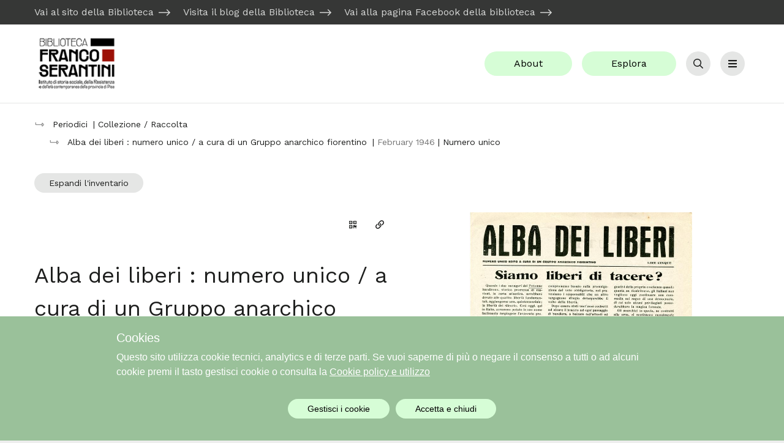

--- FILE ---
content_type: text/html; charset=utf-8
request_url: https://www.bfscollezionidigitali.org/oggetti/19630-alba-dei-liberi-numero-unico-a-cura-di-un-gruppo-anarchico-fiorentino?i=18
body_size: 16675
content:
<!doctype html>
<html data-n-head-ssr lang="it-IT" data-n-head="%7B%22lang%22:%7B%22ssr%22:%22it-IT%22%7D%7D">
  <head >
    <title>Alba dei liberi : numero unico / a cura di un Gruppo anarchico fiorentino</title><meta data-n-head="ssr" charset="utf-8"><meta data-n-head="ssr" name="viewport" content="width=device-width, initial-scale=1"><meta data-n-head="ssr" data-hid="og:locale" property="og:locale" content="it_IT"><meta data-n-head="ssr" data-hid="og:locale:alternate-en-US" property="og:locale:alternate" content="en_US"><meta data-n-head="ssr" data-hid="og:locale:alternate-fr-FR" property="og:locale:alternate" content="fr_FR"><meta data-n-head="ssr" data-hid="og:locale:alternate-es-ES" property="og:locale:alternate" content="es_ES"><meta data-n-head="ssr" data-hid="ogtitle" property="og:title" content="Alba dei liberi : numero unico / a cura di un Gruppo anarchico fiorentino"><meta data-n-head="ssr" data-hid="description" name="description" content="Archiui - Archivio storico"><meta data-n-head="ssr" data-hid="ogdescription" property="og:description" content="Archiui - Archivio storico"><meta data-n-head="ssr" data-hid="robots" name="robots" content="index, follow"><meta data-n-head="ssr" data-hid="ogurl" property="og:url" content=""><meta data-n-head="ssr" data-hid="ogimage" property="og:image" content="https://bibliotecafrancoserantini.archiui.com/cataloga/media/bibliotecafrancoserantini/images/5/1/79335_ca_object_representations_media_5146_large.jpg"><meta data-n-head="ssr" data-hid="ogimage:width" property="og:image:width" content="1200"><meta data-n-head="ssr" data-hid="ogimage:height" property="og:image:height" content="630"><meta data-n-head="ssr" data-hid="keywords" name="keywords" content="Periodici - Unità documentaria - Bibliografica - Con media"><link data-n-head="ssr" rel="icon" type="image/x-icon" href="/favicon.ico"><link data-n-head="ssr" data-hid="alternate-hreflang-it-IT" rel="alternate" href="/oggetti/19630-alba-dei-liberi-numero-unico-a-cura-di-un-gruppo-anarchico-fiorentino?i=18" hreflang="it-IT"><link data-n-head="ssr" data-hid="alternate-hreflang-en-US" rel="alternate" href="/en/oggetti/19630-alba-dei-liberi-numero-unico-a-cura-di-un-gruppo-anarchico-fiorentino?i=18" hreflang="en-US"><link data-n-head="ssr" data-hid="alternate-hreflang-fr-FR" rel="alternate" href="/fr/oggetti/19630-alba-dei-liberi-numero-unico-a-cura-di-un-gruppo-anarchico-fiorentino?i=18" hreflang="fr-FR"><link data-n-head="ssr" data-hid="alternate-hreflang-es-ES" rel="alternate" href="/es/oggetti/19630-alba-dei-liberi-numero-unico-a-cura-di-un-gruppo-anarchico-fiorentino?i=18" hreflang="es-ES"><link data-n-head="ssr" rel="canonical" href=""><style data-n-head="ssr" type="text/css">
        :root {
            --color-black:#1d1e1d;
            --color-white:#FFFFFF;
            --color-primary: #D6FDD6;
            --color-on-primary: #000000;
            --color-primary-dark: #9ac19a;
            --color-on-primary-dark: #000000;
            --color-primary-light: #ffffff;
            --color-on-primary-light: #000000;
            --color-gray-black:#363736;
            --color-gray-darker:#434443;
            --color-gray-dark:#686968;
            --color-gray:#d6d7d6;
            --color-gray-light:#e5e6e5;
            --color-gray-lighter:#f4f5f4;
            --color-gray-white:#fefffe;
            --color-primary-rgb:214,253,214;
            --color-background: #FFFFFF;
            --color-surface: #FFFFFF;
            --color-gray-on-surface: #757575;
            --color-edit: #EFFF00;
            --color-edit-dark: #DEE93C;
          }
      </style><link rel="preload" href="/_nuxt/b1cc4cf5da828fd2a093.js" as="script"><link rel="preload" href="/_nuxt/55fd365cf19edb59f8f4.js" as="script"><link rel="preload" href="/_nuxt/2e7d2888ba69a85e341f.css" as="style"><link rel="preload" href="/_nuxt/77803b8eb9f6895dcbc7.js" as="script"><link rel="preload" href="/_nuxt/08e31221eabc40f400e3.css" as="style"><link rel="preload" href="/_nuxt/cf8af054b5e721063bba.js" as="script"><link rel="preload" href="/_nuxt/dac5d8fb5fd3ea87672d.css" as="style"><link rel="preload" href="/_nuxt/d0a47df59651a0b0f749.js" as="script"><link rel="stylesheet" href="/_nuxt/2e7d2888ba69a85e341f.css"><link rel="stylesheet" href="/_nuxt/08e31221eabc40f400e3.css"><link rel="stylesheet" href="/_nuxt/dac5d8fb5fd3ea87672d.css">
  </head>
  <body class="bg-aui-background" data-n-head="%7B%22class%22:%7B%22ssr%22:%22bg-aui-background%22%7D%7D">
    <div data-server-rendered="true" id="__nuxt"><!----><div id="__layout"><div class="flex flex-col relative"><!----> <header class="relative" data-v-265ecfe5><div data-v-84f04a8a data-v-265ecfe5><a href="#main" class="skip-link" data-v-84f04a8a>Vai al contenuto principale</a></div> <div class="bg-gray-black text-gray py-2" data-v-265ecfe5><div class="container" data-v-265ecfe5><ul class="aui-link-list scrolling-wrapper-flexbox" data-v-265ecfe5><li data-v-265ecfe5><a href="https://www.bfs.it/" target="_blank" rel="noopener" class="group hover:text-on-gray-dark relative mr-4" data-v-265ecfe5>
            Vai al sito della Biblioteca
            <svg aria-hidden="true" focusable="false" data-prefix="fal" data-icon="long-arrow-right" role="img" xmlns="http://www.w3.org/2000/svg" viewBox="0 0 448 512" class="arrowlink absolute ml-2 transition group-hover:ml-4 svg-inline--fa fa-long-arrow-right fa-w-14 fa-lg" data-v-265ecfe5 data-v-265ecfe5><path fill="currentColor" d="M311.03 131.515l-7.071 7.07c-4.686 4.686-4.686 12.284 0 16.971L387.887 239H12c-6.627 0-12 5.373-12 12v10c0 6.627 5.373 12 12 12h375.887l-83.928 83.444c-4.686 4.686-4.686 12.284 0 16.971l7.071 7.07c4.686 4.686 12.284 4.686 16.97 0l116.485-116c4.686-4.686 4.686-12.284 0-16.971L328 131.515c-4.686-4.687-12.284-4.687-16.97 0z" data-v-265ecfe5 data-v-265ecfe5></path></svg></a></li><li data-v-265ecfe5><a href="https://bibliotecabfs.wordpress.com/" target="_blank" rel="noopener" class="group hover:text-on-gray-dark relative mr-4" data-v-265ecfe5>
            Visita il blog della Biblioteca
            <svg aria-hidden="true" focusable="false" data-prefix="fal" data-icon="long-arrow-right" role="img" xmlns="http://www.w3.org/2000/svg" viewBox="0 0 448 512" class="arrowlink absolute ml-2 transition group-hover:ml-4 svg-inline--fa fa-long-arrow-right fa-w-14 fa-lg" data-v-265ecfe5 data-v-265ecfe5><path fill="currentColor" d="M311.03 131.515l-7.071 7.07c-4.686 4.686-4.686 12.284 0 16.971L387.887 239H12c-6.627 0-12 5.373-12 12v10c0 6.627 5.373 12 12 12h375.887l-83.928 83.444c-4.686 4.686-4.686 12.284 0 16.971l7.071 7.07c4.686 4.686 12.284 4.686 16.97 0l116.485-116c4.686-4.686 4.686-12.284 0-16.971L328 131.515c-4.686-4.687-12.284-4.687-16.97 0z" data-v-265ecfe5 data-v-265ecfe5></path></svg></a></li><li data-v-265ecfe5><a href="https://www.facebook.com/biblioteca.francoserantini/?locale=it_IT" target="_blank" rel="noopener" class="group hover:text-on-gray-dark relative mr-4" data-v-265ecfe5>
            Vai alla pagina Facebook della biblioteca 
            <svg aria-hidden="true" focusable="false" data-prefix="fal" data-icon="long-arrow-right" role="img" xmlns="http://www.w3.org/2000/svg" viewBox="0 0 448 512" class="arrowlink absolute ml-2 transition group-hover:ml-4 svg-inline--fa fa-long-arrow-right fa-w-14 fa-lg" data-v-265ecfe5 data-v-265ecfe5><path fill="currentColor" d="M311.03 131.515l-7.071 7.07c-4.686 4.686-4.686 12.284 0 16.971L387.887 239H12c-6.627 0-12 5.373-12 12v10c0 6.627 5.373 12 12 12h375.887l-83.928 83.444c-4.686 4.686-4.686 12.284 0 16.971l7.071 7.07c4.686 4.686 12.284 4.686 16.97 0l116.485-116c4.686-4.686 4.686-12.284 0-16.971L328 131.515c-4.686-4.687-12.284-4.687-16.97 0z" data-v-265ecfe5 data-v-265ecfe5></path></svg></a></li></ul></div></div> <div class="bg-background py-4 border-b border-gray-light" data-v-265ecfe5><div class="container" data-v-265ecfe5><div class="flex items-center justify-between" data-v-265ecfe5><div class="flex-grow" data-v-265ecfe5><a href="/" class="block nuxt-link-active" data-v-265ecfe5><img alt="Biblioteca Franco Serantini" class="max-h-16 max-w-15 inline-block" data-v-265ecfe5></a></div> <div class="flex justify-end flex-1" data-v-265ecfe5><a href="/about" class="mx-2 btn primary isBig hidden lg:flex" data-v-265ecfe5>
            About
          </a> <a href="/esplora" class="mx-2 btn primary isBig hidden md:flex" data-v-265ecfe5>
            Esplora
          </a> <button title="" type="button" aria-controls="search-bar" aria-expanded="false" class="mx-2 light iconOnly isBig" data-v-265ecfe5><span class="btn-text visuallyhidden">Cerca</span> <svg aria-hidden="true" focusable="false" data-prefix="far" data-icon="search" role="img" xmlns="http://www.w3.org/2000/svg" viewBox="0 0 512 512" class="btn-icon svg-inline--fa fa-search fa-w-16"><path fill="currentColor" d="M508.5 468.9L387.1 347.5c-2.3-2.3-5.3-3.5-8.5-3.5h-13.2c31.5-36.5 50.6-84 50.6-136C416 93.1 322.9 0 208 0S0 93.1 0 208s93.1 208 208 208c52 0 99.5-19.1 136-50.6v13.2c0 3.2 1.3 6.2 3.5 8.5l121.4 121.4c4.7 4.7 12.3 4.7 17 0l22.6-22.6c4.7-4.7 4.7-12.3 0-17zM208 368c-88.4 0-160-71.6-160-160S119.6 48 208 48s160 71.6 160 160-71.6 160-160 160z"></path></svg></button> <button title="" type="button" aria-controls="menu" aria-expanded="false" class="mx-2 light iconOnly isBig" data-v-265ecfe5><span class="btn-text visuallyhidden">Menu</span> <svg aria-hidden="true" focusable="false" data-prefix="fas" data-icon="bars" role="img" xmlns="http://www.w3.org/2000/svg" viewBox="0 0 448 512" class="btn-icon svg-inline--fa fa-bars fa-w-14"><path fill="currentColor" d="M16 132h416c8.837 0 16-7.163 16-16V76c0-8.837-7.163-16-16-16H16C7.163 60 0 67.163 0 76v40c0 8.837 7.163 16 16 16zm0 160h416c8.837 0 16-7.163 16-16v-40c0-8.837-7.163-16-16-16H16c-8.837 0-16 7.163-16 16v40c0 8.837 7.163 16 16 16zm0 160h416c8.837 0 16-7.163 16-16v-40c0-8.837-7.163-16-16-16H16c-8.837 0-16 7.163-16 16v40c0 8.837 7.163 16 16 16z"></path></svg></button></div></div></div></div> <div id="menu" class="bg-surface py-8 border-b border-gray-light" style="display:none;" data-v-265ecfe5 data-v-265ecfe5><div class="container flex flex-col md:flex-row justify-between items-start" data-v-265ecfe5><div class="flex flex-col" data-v-265ecfe5><nav data-v-265ecfe5><ul class="list-none flex flex-col md:flex-row" data-v-265ecfe5><li class="mr-10 my-2" data-v-265ecfe5><a href="/" class="text-on-gray text-lg hover:underline nuxt-link-active" data-v-265ecfe5>
                  Home
                </a></li><li class="mr-10 my-2" data-v-265ecfe5><a href="/about" class="text-on-gray text-lg hover:underline" data-v-265ecfe5>
                  About
                </a></li><li class="mr-10 my-2" data-v-265ecfe5><a href="/esplora" class="text-on-gray text-lg hover:underline" data-v-265ecfe5>
                  Esplora
                </a></li><li class="mr-10 my-2" data-v-265ecfe5><a href="/news" class="text-on-gray text-lg hover:underline" data-v-265ecfe5>
                  News
                </a></li><li class="mr-10 my-2" data-v-265ecfe5><a href="/percorsi" class="text-on-gray text-lg hover:underline" data-v-265ecfe5>
                  Historytelling
                </a></li></ul></nav> <div class="flex justify-between items-center mt-4" data-v-265ecfe5><a href="/login" data-v-265ecfe5><svg aria-hidden="true" focusable="false" data-prefix="far" data-icon="sign-in" role="img" xmlns="http://www.w3.org/2000/svg" viewBox="0 0 512 512" class="svg-inline--fa fa-sign-in fa-w-16 fa-fw" data-v-265ecfe5><path fill="currentColor" d="M416 448h-84c-6.6 0-12-5.4-12-12v-24c0-6.6 5.4-12 12-12h84c26.5 0 48-21.5 48-48V160c0-26.5-21.5-48-48-48h-84c-6.6 0-12-5.4-12-12V76c0-6.6 5.4-12 12-12h84c53 0 96 43 96 96v192c0 53-43 96-96 96zM167.1 83.5l-19.6 19.6c-4.8 4.8-4.7 12.5.2 17.1L260.8 230H12c-6.6 0-12 5.4-12 12v28c0 6.6 5.4 12 12 12h248.8L147.7 391.7c-4.8 4.7-4.9 12.4-.2 17.1l19.6 19.6c4.7 4.7 12.3 4.7 17 0l164.4-164c4.7-4.7 4.7-12.3 0-17l-164.4-164c-4.7-4.6-12.3-4.6-17 .1z" data-v-265ecfe5></path></svg>
              Login
            </a> <!----> <!----> <!----> <div class="flex items-center ml-4" data-v-2f1cd5d4 data-v-265ecfe5><span id="" class="mr-2 text-sm" data-v-2f1cd5d4>Dark mode</span> <button role="switch" aria-checked="false" aria-labelledby="" class="bg-gray-lighter" data-v-2f1cd5d4><span class="isDefault" data-v-2f1cd5d4><span class="label" data-v-2f1cd5d4>off</span></span> <span class="isDefault" data-v-2f1cd5d4><span class="label" data-v-2f1cd5d4>on</span></span></button></div></div></div> <div class="lg:ml-2" data-v-52d26cb3 data-v-265ecfe5><div class="flex items-center" data-v-52d26cb3><!----> <button title="" type="button" class="transparent" data-v-52d26cb3><span class="btn-text">ITA</span> <svg aria-hidden="true" focusable="false" data-prefix="fal" data-icon="chevron-down" role="img" xmlns="http://www.w3.org/2000/svg" viewBox="0 0 448 512" class="btn-icon svg-inline--fa fa-chevron-down fa-w-14"><path fill="currentColor" d="M443.5 162.6l-7.1-7.1c-4.7-4.7-12.3-4.7-17 0L224 351 28.5 155.5c-4.7-4.7-12.3-4.7-17 0l-7.1 7.1c-4.7 4.7-4.7 12.3 0 17l211 211.1c4.7 4.7 12.3 4.7 17 0l211-211.1c4.8-4.7 4.8-12.3.1-17z"></path></svg></button></div> <!----></div></div></div> <div id="search-bar" class="bg-surface py-8 border-b border-gray-light" style="display:none;" data-v-265ecfe5 data-v-265ecfe5><div class="container" data-v-265ecfe5><div class="w-full relative" data-v-265ecfe5><div class="searchbar" data-v-69c9555c data-v-265ecfe5><div class="searchbar__wrapper relative" style="--vk-offset: 4rem;" data-v-69c9555c><input type="text" placeholder="Cerca nell'archivio..." aria-label="inputbar" value="" data-v-69c9555c> <button title="" type="button" class="ml-2 primary iconOnly" data-v-69c9555c><span class="btn-text visuallyhidden">Cerca</span> <svg aria-hidden="true" focusable="false" data-prefix="far" data-icon="search" role="img" xmlns="http://www.w3.org/2000/svg" viewBox="0 0 512 512" class="btn-icon svg-inline--fa fa-search fa-w-16"><path fill="currentColor" d="M508.5 468.9L387.1 347.5c-2.3-2.3-5.3-3.5-8.5-3.5h-13.2c31.5-36.5 50.6-84 50.6-136C416 93.1 322.9 0 208 0S0 93.1 0 208s93.1 208 208 208c52 0 99.5-19.1 136-50.6v13.2c0 3.2 1.3 6.2 3.5 8.5l121.4 121.4c4.7 4.7 12.3 4.7 17 0l22.6-22.6c4.7-4.7 4.7-12.3 0-17zM208 368c-88.4 0-160-71.6-160-160S119.6 48 208 48s160 71.6 160 160-71.6 160-160 160z"></path></svg></button></div></div></div></div></div></header> <!----> <main id="main" class="flex-grow flex flex-col"><div><article class="bg-background" data-v-5f1be3f2><section class="relative container pt-4" data-v-5f1be3f2><div data-v-5f1be3f2></div> <div noButton="true" class="-mx-6" style="display:none;" data-v-5f1be3f2></div> <div class="font-normal text-sm align-bottom cursor-pointer py-8 block sticky bottom-0" data-v-5f1be3f2><button title="" type="button" class="light" data-v-5f1be3f2><span class="btn-text">Espandi l'inventario</span> <!----></button></div></section> <header class="pb-8 container flex flex-wrap" data-v-5f1be3f2><div class="scrollbar-wrap w-full lg:w-1/2" data-v-5f1be3f2><div class="flex flex-1 justify-between border-b md:border-none pb-1" data-v-5f1be3f2><div data-v-5f1be3f2><!----></div> <div class="flex items-center" data-v-5f1be3f2><!----> <button title="Genera il QR Code della scheda" type="button" dark="" class="ml-1 transparent iconOnly" data-v-5f1be3f2><span class="btn-text visuallyhidden">Genera il QR Code della scheda</span> <svg aria-hidden="true" focusable="false" data-prefix="far" data-icon="qrcode" role="img" xmlns="http://www.w3.org/2000/svg" viewBox="0 0 448 512" class="btn-icon svg-inline--fa fa-qrcode fa-w-14"><path fill="currentColor" d="M0 224h192V32H0v192zM40 72h112v112H40V72zm216-40v192h192V32H256zm152 152H296V72h112v112zM0 480h192V288H0v192zm40-152h112v112H40V328zm32 32h48v48H72v-48zm0-256h48v48H72v-48zm304 48h-48v-48h48v48zm40 136h32v128H320v-32h-32v96h-32V288h96v32h64v-32zm0 160h32v32h-32v-32zm-64 0h32v32h-32v-32z"></path></svg></button> <button title="Copia il permalink" type="button" dark="" class="ml-1 transparent iconOnly" data-v-5f1be3f2><span class="btn-text visuallyhidden">Copia il permalink</span> <svg aria-hidden="true" focusable="false" data-prefix="far" data-icon="link" role="img" xmlns="http://www.w3.org/2000/svg" viewBox="0 0 512 512" class="btn-icon svg-inline--fa fa-link fa-w-16"><path fill="currentColor" d="M314.222 197.78c51.091 51.091 54.377 132.287 9.75 187.16-6.242 7.73-2.784 3.865-84.94 86.02-54.696 54.696-143.266 54.745-197.99 0-54.711-54.69-54.734-143.255 0-197.99 32.773-32.773 51.835-51.899 63.409-63.457 7.463-7.452 20.331-2.354 20.486 8.192a173.31 173.31 0 0 0 4.746 37.828c.966 4.029-.272 8.269-3.202 11.198L80.632 312.57c-32.755 32.775-32.887 85.892 0 118.8 32.775 32.755 85.892 32.887 118.8 0l75.19-75.2c32.718-32.725 32.777-86.013 0-118.79a83.722 83.722 0 0 0-22.814-16.229c-4.623-2.233-7.182-7.25-6.561-12.346 1.356-11.122 6.296-21.885 14.815-30.405l4.375-4.375c3.625-3.626 9.177-4.594 13.76-2.294 12.999 6.524 25.187 15.211 36.025 26.049zM470.958 41.04c-54.724-54.745-143.294-54.696-197.99 0-82.156 82.156-78.698 78.29-84.94 86.02-44.627 54.873-41.341 136.069 9.75 187.16 10.838 10.838 23.026 19.525 36.025 26.049 4.582 2.3 10.134 1.331 13.76-2.294l4.375-4.375c8.52-8.519 13.459-19.283 14.815-30.405.621-5.096-1.938-10.113-6.561-12.346a83.706 83.706 0 0 1-22.814-16.229c-32.777-32.777-32.718-86.065 0-118.79l75.19-75.2c32.908-32.887 86.025-32.755 118.8 0 32.887 32.908 32.755 86.025 0 118.8l-45.848 45.84c-2.93 2.929-4.168 7.169-3.202 11.198a173.31 173.31 0 0 1 4.746 37.828c.155 10.546 13.023 15.644 20.486 8.192 11.574-11.558 30.636-30.684 63.409-63.457 54.733-54.735 54.71-143.3-.001-197.991z"></path></svg></button> <!----></div></div> <h1 class="my-8" data-v-5f1be3f2>Alba dei liberi : numero unico / a cura di un Gruppo anarchico fiorentino</h1> <!----> <div class="flex flex-col pb-4" data-v-5f1be3f2><span class="pb-1 w-1/3 block text-gray-dark label" data-v-5f1be3f2>Tipologia</span> <span class="pb-1 w-2/3 block" data-v-5f1be3f2>Bibliografica</span></div> <!----> <div class="flex flex-col pb-4" data-v-5f1be3f2><span class="pb-1 w-1/3 block text-gray-dark label" data-v-5f1be3f2>Data cronica</span> <div class="pb-2" data-v-5f1be3f2><dl class="pb-1 flex items-baseline" data-v-5f1be3f2><!----> <dd class="break-words" data-v-5f1be3f2>February 1946</dd></dl><dl class="pb-1 flex items-baseline" data-v-5f1be3f2><!----> <!----></dl></div></div> <!----> <div class="pb-8 -ml-2" data-v-5f1be3f2><div class="flex flex-row flex-wrap" data-v-5f1be3f2><a href="/cerca?filtro=common%7Cfceb84c8219806436090bbc179c6cf0c%7CPeriodici" class="btn light m-2" data-v-5f1be3f2>Periodici</a></div><div class="flex flex-row flex-wrap" data-v-5f1be3f2><a href="/cerca?filtro=common%7C233a1577937793c69a459fe5ae09e27d%7CUnit%C3%A0%20documentaria" class="btn light m-2" data-v-5f1be3f2>Unità documentaria</a><a href="/cerca?filtro=common%7C315a76391763bda461335e1014c10da7%7CBibliografica" class="btn light m-2" data-v-5f1be3f2>Bibliografica</a></div></div></div> <div class="w-full lg:w-1/2 lg:pl-8 flex items-center justify-center" data-v-5f1be3f2><figure class="table group" data-v-5f1be3f2><img alt="Alba dei liberi, Firenze, 1946, pagina 1" class="max-h-70 single-image bg-ever-white cursor-pointer m-auto" data-v-5f1be3f2> <figcaption class="text-xs text-center px-5 py-3 border border-gray-lighter group-hover:bg-gray-lighter" data-v-5f1be3f2>Alba dei liberi, Firenze, 1946, pagina 1</figcaption></figure></div></header> <div data-v-5f1be3f2><!----> <div><svg aria-hidden="true" focusable="false" data-prefix="fas" data-icon="circle-notch" role="img" xmlns="http://www.w3.org/2000/svg" viewBox="0 0 512 512" class="fa-spin fa-fw fa-lg text-white svg-inline--fa fa-circle-notch fa-w-16 fa-fw"><path fill="currentColor" d="M288 39.056v16.659c0 10.804 7.281 20.159 17.686 23.066C383.204 100.434 440 171.518 440 256c0 101.689-82.295 184-184 184-101.689 0-184-82.295-184-184 0-84.47 56.786-155.564 134.312-177.219C216.719 75.874 224 66.517 224 55.712V39.064c0-15.709-14.834-27.153-30.046-23.234C86.603 43.482 7.394 141.206 8.003 257.332c.72 137.052 111.477 246.956 248.531 246.667C393.255 503.711 504 392.788 504 256c0-115.633-79.14-212.779-186.211-240.236C302.678 11.889 288 23.456 288 39.056z"></path></svg></div></div> <div class="flex flex-col lg:flex-row container" data-v-5f1be3f2><div class="w-full lg:w-1/2 py-8" data-v-5f1be3f2><!----> <div data-v-5f1be3f2><div class="relative"><div class="overflow-y-hidden"><div data-v-28cb1564><dl class="mb-10 metadatilist" data-v-28cb1564><dt data-v-28cb1564><h3 class="font-normal text-gray-on-surface mb-2 text-sm" data-v-28cb1564>Tipologia</h3></dt> <dd class="pb-1 text-base leading-normal break-words" data-v-28cb1564>Numero unico</dd></dl><dl class="mb-10 metadatilist" data-v-28cb1564><dt data-v-28cb1564><h3 class="font-normal text-gray-on-surface mb-2 text-sm" data-v-28cb1564>Natura</h3></dt> <dd class="pb-1 text-base leading-normal break-words" data-v-28cb1564>periodico</dd></dl><dl class="mb-10 metadatilist" data-v-28cb1564><dt data-v-28cb1564><h3 class="font-normal text-gray-on-surface mb-2 text-sm" data-v-28cb1564>Fonti collegate</h3></dt> <dd class="pb-1 text-base leading-normal break-words" data-v-28cb1564>L. Bettini, <em>Bibliografia dell'anarchismo. Periodici e numeri unici anarchici in lingua italiana pubblicati in Italia (1872-1971)</em>, <em>V</em>ol. 1, tomo 1, Firenze, CP editrice, 1972, pp. 351.-352</dd></dl><dl class="mb-10 metadatilist" data-v-28cb1564><dt data-v-28cb1564><h3 class="font-normal text-gray-on-surface mb-2 text-sm" data-v-28cb1564>Dimensioni</h3></dt> <dd data-v-28cb1564><div class="pb-1" data-v-28cb1564><!----><dl class="flex items-baseline" data-v-28cb1564><dt class="text-gray-on-surface text-sm mr-2" data-v-28cb1564>
            Altezza
          </dt> <dd class="break-words" data-v-28cb1564>35,0 cm</dd></dl><!----><!----><!----></div></dd></dl><dl class="mb-10 metadatilist" data-v-28cb1564><dt data-v-28cb1564><h3 class="font-normal text-gray-on-surface mb-2 text-sm" data-v-28cb1564>Link esterni</h3></dt> <dd data-v-28cb1564><div class="pb-1" data-v-28cb1564><dl class="flex items-baseline" data-v-28cb1564><!----> <dd class="break-words" data-v-28cb1564><a href="http://bfsopac.org/cgi-bin/koha/opac-detail.pl?biblionumber=33281" target="_blank" rel="noopener" class="underline mb-2 inline-block">BFS OPAC</a></dd></dl><!----><!----></div></dd></dl></div></div> <div class="absolute h-20 bg-gradient-white bottom-0 w-full" style="display:none;"></div></div> <!----></div></div> <div class="w-full lg:w-1/2 lg:pl-4" data-v-5f1be3f2><div class="pb-8" data-v-5f1be3f2><div data-v-5f1be3f2><h4 class="h5 firstcapitalize py-4" data-v-5f1be3f2>provincia</h4> <div view="mini" class="related" data-v-5f1be3f2><div class="md:flex flex-wrap -mx-2"></div> <!----> <hr class="mb-8 text-gray-light"></div></div></div></div></div> <!----> <!----></article></div></main> <footer class="pt-10 bg-gray-black text-on-gray-dark aui-footer"><div class="container flex flex-col lg:flex-row-reverse text-sm pb-8"><div class="flex w-full lg:w-3/5 flex-wrap md:flex-no-wrap justify-between"><div class="w-full md:w-1/2 lg:w-1/4 mb-4 py-4 lg:py-8"><h3>Contatti</h3> <ul class="mt-6"><li class="my-2"><a href="mailto:segreteria@bfs.it"><svg aria-hidden="true" focusable="false" data-prefix="far" data-icon="envelope" role="img" xmlns="http://www.w3.org/2000/svg" viewBox="0 0 512 512" class="svg-inline--fa fa-envelope fa-w-16 fa-fw"><path fill="currentColor" d="M464 64H48C21.49 64 0 85.49 0 112v288c0 26.51 21.49 48 48 48h416c26.51 0 48-21.49 48-48V112c0-26.51-21.49-48-48-48zm0 48v40.805c-22.422 18.259-58.168 46.651-134.587 106.49-16.841 13.247-50.201 45.072-73.413 44.701-23.208.375-56.579-31.459-73.413-44.701C106.18 199.465 70.425 171.067 48 152.805V112h416zM48 400V214.398c22.914 18.251 55.409 43.862 104.938 82.646 21.857 17.205 60.134 55.186 103.062 54.955 42.717.231 80.509-37.199 103.053-54.947 49.528-38.783 82.032-64.401 104.947-82.653V400H48z"></path></svg>
              Informazioni
            </a></li><li class="my-2"><a href="mailto:segreteria@bfs.it"><svg aria-hidden="true" focusable="false" data-prefix="far" data-icon="envelope" role="img" xmlns="http://www.w3.org/2000/svg" viewBox="0 0 512 512" class="svg-inline--fa fa-envelope fa-w-16 fa-fw"><path fill="currentColor" d="M464 64H48C21.49 64 0 85.49 0 112v288c0 26.51 21.49 48 48 48h416c26.51 0 48-21.49 48-48V112c0-26.51-21.49-48-48-48zm0 48v40.805c-22.422 18.259-58.168 46.651-134.587 106.49-16.841 13.247-50.201 45.072-73.413 44.701-23.208.375-56.579-31.459-73.413-44.701C106.18 199.465 70.425 171.067 48 152.805V112h416zM48 400V214.398c22.914 18.251 55.409 43.862 104.938 82.646 21.857 17.205 60.134 55.186 103.062 54.955 42.717.231 80.509-37.199 103.053-54.947 49.528-38.783 82.032-64.401 104.947-82.653V400H48z"></path></svg>
              Assistenza
            </a></li><li class="my-2"><a href="mailto:segreteria@bfs.it"><svg aria-hidden="true" focusable="false" data-prefix="far" data-icon="envelope" role="img" xmlns="http://www.w3.org/2000/svg" viewBox="0 0 512 512" class="svg-inline--fa fa-envelope fa-w-16 fa-fw"><path fill="currentColor" d="M464 64H48C21.49 64 0 85.49 0 112v288c0 26.51 21.49 48 48 48h416c26.51 0 48-21.49 48-48V112c0-26.51-21.49-48-48-48zm0 48v40.805c-22.422 18.259-58.168 46.651-134.587 106.49-16.841 13.247-50.201 45.072-73.413 44.701-23.208.375-56.579-31.459-73.413-44.701C106.18 199.465 70.425 171.067 48 152.805V112h416zM48 400V214.398c22.914 18.251 55.409 43.862 104.938 82.646 21.857 17.205 60.134 55.186 103.062 54.955 42.717.231 80.509-37.199 103.053-54.947 49.528-38.783 82.032-64.401 104.947-82.653V400H48z"></path></svg>
              Amministrazione
            </a></li></ul> <ul class="mt-4"><li class="my-2"><a href="tel:+39 0503199402"><svg aria-hidden="true" focusable="false" data-prefix="far" data-icon="phone" role="img" xmlns="http://www.w3.org/2000/svg" viewBox="0 0 512 512" class="svg-inline--fa fa-phone fa-w-16 fa-fw"><path fill="currentColor" d="M476.5 22.9L382.3 1.2c-21.6-5-43.6 6.2-52.3 26.6l-43.5 101.5c-8 18.6-2.6 40.6 13.1 53.4l40 32.7C311 267.8 267.8 311 215.4 339.5l-32.7-40c-12.8-15.7-34.8-21.1-53.4-13.1L27.7 329.9c-20.4 8.7-31.5 30.7-26.6 52.3l21.7 94.2c4.8 20.9 23.2 35.5 44.6 35.5C312.3 512 512 313.7 512 67.5c0-21.4-14.6-39.8-35.5-44.6zM69.3 464l-20.9-90.7 98.2-42.1 55.7 68.1c98.8-46.4 150.6-98 197-197l-68.1-55.7 42.1-98.2L464 69.3C463 286.9 286.9 463 69.3 464z"></path></svg>
              Informazioni
            </a></li><li class="my-2"><a href="tel:+39 01119694875"><svg aria-hidden="true" focusable="false" data-prefix="far" data-icon="phone" role="img" xmlns="http://www.w3.org/2000/svg" viewBox="0 0 512 512" class="svg-inline--fa fa-phone fa-w-16 fa-fw"><path fill="currentColor" d="M476.5 22.9L382.3 1.2c-21.6-5-43.6 6.2-52.3 26.6l-43.5 101.5c-8 18.6-2.6 40.6 13.1 53.4l40 32.7C311 267.8 267.8 311 215.4 339.5l-32.7-40c-12.8-15.7-34.8-21.1-53.4-13.1L27.7 329.9c-20.4 8.7-31.5 30.7-26.6 52.3l21.7 94.2c4.8 20.9 23.2 35.5 44.6 35.5C312.3 512 512 313.7 512 67.5c0-21.4-14.6-39.8-35.5-44.6zM69.3 464l-20.9-90.7 98.2-42.1 55.7 68.1c98.8-46.4 150.6-98 197-197l-68.1-55.7 42.1-98.2L464 69.3C463 286.9 286.9 463 69.3 464z"></path></svg>
              Assistenza Archiui
            </a></li><li class="my-2"><a href="tel:+39 3311179799"><svg aria-hidden="true" focusable="false" data-prefix="far" data-icon="phone" role="img" xmlns="http://www.w3.org/2000/svg" viewBox="0 0 512 512" class="svg-inline--fa fa-phone fa-w-16 fa-fw"><path fill="currentColor" d="M476.5 22.9L382.3 1.2c-21.6-5-43.6 6.2-52.3 26.6l-43.5 101.5c-8 18.6-2.6 40.6 13.1 53.4l40 32.7C311 267.8 267.8 311 215.4 339.5l-32.7-40c-12.8-15.7-34.8-21.1-53.4-13.1L27.7 329.9c-20.4 8.7-31.5 30.7-26.6 52.3l21.7 94.2c4.8 20.9 23.2 35.5 44.6 35.5C312.3 512 512 313.7 512 67.5c0-21.4-14.6-39.8-35.5-44.6zM69.3 464l-20.9-90.7 98.2-42.1 55.7 68.1c98.8-46.4 150.6-98 197-197l-68.1-55.7 42.1-98.2L464 69.3C463 286.9 286.9 463 69.3 464z"></path></svg>
              Amministrazione
            </a></li></ul></div> <div class="w-full md:w-1/2 lg:w-1/4 mb-4 py-4 lg:py-8"><h3>Biblioteca Franco Serantini</h3> <div class="mt-6">Via G. Carducci, n. 13 - 56017 - loc. La Fontina, Ghezzano, San Giuliano Terme (PI)<br></div></div> <div class="md:mt-0 w-full md:w-1/2 lg:w-1/4 mb-4 py-4 lg:py-8"><h3>Menu</h3> <ul class="list-reset mt-6"><li class="my-2"><a href="/" class="nuxt-link-active">Home</a></li><li class="my-2"><a href="/about">About</a></li><li class="my-2"><a href="/esplora">Esplora</a></li><li class="my-2"><a href="/news">News</a></li><li class="my-2"><a href="/percorsi">Historytelling</a></li> <li class="my-2"><a href="/cookiepolicy" rel="nofollow">Cookie policy e utilizzo</a></li> <li class="my-2"><a href="/login">Login</a></li></ul></div></div> <div class="flex w-full lg:w-2/5 border-gray-dark border-t lg:border-0"><div class="w-full md:w-1/2 lg:w-1/4 mb-4 pt-8 lg:py-8"><span class="label pb-2">Powered by</span> <a href="http://archiui.com" target="_blank" rel="noopener"><span class="visuallyhidden">Archiui</span> <div class="aui-logo-tipi aui-footer-logo"><!----> <svg xmlns="http://www.w3.org/2000/svg" width="190.122" height="30.199" viewBox="0 0 190.122 30.199"><g data-name="Group 462" transform="translate(-3944 -7167.895)"><path data-name="Path 229" d="M47.409,12.69a.178.178,0,0,1,.056.3,9.82,9.82,0,0,0-1.1,1.13,11.719,11.719,0,0,0-1.683,2.909.166.166,0,0,1-.178.1,5.431,5.431,0,0,0-.715-.043,3.533,3.533,0,0,0-2.633,1.069c-1.232,1.15-1.563,3.083-1.563,4.816V34.118a.176.176,0,0,1-.175.176H34.625a.175.175,0,0,1-.175-.176V13.074a.175.175,0,0,1,.174-.175h1.283a3.217,3.217,0,0,1,3.19,2.795,6.592,6.592,0,0,1,6.116-3.333h.181A6.9,6.9,0,0,1,47.409,12.69Z" transform="translate(3931.095 7163.265)" class="text-on-surface fill-current"></path> <path data-name="Path 230" d="M17.936,16.724c-1.238-3.208-4.365-4.359-8.024-4.359-4.707,0-8.494,2.081-8.873,6.758a.183.183,0,0,0,.18.2H5.845a.175.175,0,0,0,.172-.161c.189-1.874,1.572-2.885,3.9-2.885,2.921,0,3.621,1.357,3.621,3.371v1.32l-6.3.45C3.165,21.7,0,24.047,0,28.119c0,3.5,2.633,6.71,7.73,6.71a7.515,7.515,0,0,0,6.5-3.208h0a3.13,3.13,0,0,0,3.1,2.67h1.042a.177.177,0,0,0,.178-.177V21.045A11.91,11.91,0,0,0,17.936,16.724Zm-4.4,9.049c0,3.171-2.264,4.9-5.472,4.9A2.811,2.811,0,0,1,5.016,28c0-1.732,1.526-2.677,3.089-2.8l5.428-.407Z" transform="translate(3944 7163.263)" class="text-on-surface fill-current"></path> <path data-name="Path 231" d="M119.594,13.393v21.04a.177.177,0,0,0,.178.177h4.874a.177.177,0,0,0,.177-.177V13.393a.177.177,0,0,0-.177-.178h-4.874A.177.177,0,0,0,119.594,13.393Z" transform="translate(3899.199 7162.945)" class="text-on-surface fill-current"></path> <path data-name="Path 232" d="M150.924,13.393V34.435a.178.178,0,0,1-.177.178h-1.279a3.219,3.219,0,0,1-3.191-2.8h0a6.655,6.655,0,0,1-6.3,3.331,7.527,7.527,0,0,1-7.233-7.6V13.393a.175.175,0,0,1,.175-.175h4.791a.175.175,0,0,1,.175.175V26.345c0,2.508.988,4.071,3.7,4.071a3.538,3.538,0,0,0,2.634-1.069c1.231-1.151,1.563-3.083,1.563-4.816V13.393a.174.174,0,0,1,.174-.175h4.791A.175.175,0,0,1,150.924,13.393Z" transform="translate(3894.273 7162.943)" class="text-on-surface fill-current"></path> <path data-name="Path 233" d="M166.6,13.393v21.04a.177.177,0,0,0,.178.177h4.867a.177.177,0,0,0,.177-.177V13.393a.177.177,0,0,0-.177-.178h-4.867A.177.177,0,0,0,166.6,13.393Z" transform="translate(3881.589 7162.945)" class="text-on-surface fill-current"></path> <circle data-name="Ellipse 79" cx="2.755" cy="2.755" r="2.755" transform="translate(4018.631 7167.895)" fill="#D6FDD6"></circle> <rect data-name="Rectangle 160" width="26.706" height="5.51" rx="2.755" transform="translate(4026.834 7167.895)" fill="#D6FDD6"></rect> <path data-name="Path 234" d="M96.652,7.733a7.181,7.181,0,0,0-5.841,2.8V.177A.177.177,0,0,0,90.634,0H85.842a.177.177,0,0,0-.178.177V29.482a.177.177,0,0,0,.178.177h4.792a.177.177,0,0,0,.177-.177V18.39c0-2.633,1.313-5.929,4.4-5.929,2.714,0,3.533,1.526,3.533,4V29.482a.177.177,0,0,0,.178.177h4.786a.177.177,0,0,0,.177-.177v-14.1C103.888,10.985,101.218,7.733,96.652,7.733Z" transform="translate(3911.91 7167.895)" class="text-on-surface fill-current"></path> <path data-name="Path 235" d="M64.78,28.694A3.745,3.745,0,0,1,61.49,30.3a4.2,4.2,0,0,1-3.127-1.357c-1.238-1.357-1.445-3.371-1.445-5.391s.206-4.071,1.445-5.428a4.157,4.157,0,0,1,3.127-1.32,3.759,3.759,0,0,1,3.29,1.607,4.15,4.15,0,0,1,.6,1.813.175.175,0,0,0,.173.163H70.26a.181.181,0,0,0,.181-.191,8.331,8.331,0,0,0-1.633-4.462,9.341,9.341,0,0,0-7.318-3.371,9.768,9.768,0,0,0-7.448,3.371A12.268,12.268,0,0,0,51.7,23.553a12.256,12.256,0,0,0,2.345,7.817,9.768,9.768,0,0,0,7.448,3.371,9.341,9.341,0,0,0,7.318-3.371,8.326,8.326,0,0,0,1.633-4.455.181.181,0,0,0-.181-.191H65.554a.175.175,0,0,0-.173.163A4.126,4.126,0,0,1,64.78,28.694Z" transform="translate(3924.635 7163.263)" class="text-on-surface fill-current"></path> <path data-name="Path 236" d="M188.567,24.53a5.1,5.1,0,0,1-7.013,0c-1.414-1.377-1.634-3.286-1.634-5.36s.22-3.984,1.634-5.361a5.031,5.031,0,0,1,3.525-1.4,4.962,4.962,0,0,1,3.47,1.34,4.443,4.443,0,0,1,1.285,2.974h-1.689a2.832,2.832,0,0,0-.716-1.817,3.153,3.153,0,0,0-2.35-.955,3.306,3.306,0,0,0-2.368.992c-1.065,1.1-1.1,2.864-1.1,4.223s.037,3.121,1.1,4.222a3.305,3.305,0,0,0,2.368.991,3.219,3.219,0,0,0,2.368-.991,2.982,2.982,0,0,0,.716-1.872h1.689A4.533,4.533,0,0,1,188.567,24.53Z" transform="translate(3880.323 7163.692)" fill="#b1b1b1"></path> <path data-name="Path 237" d="M214.793,26.3c-2.919,0-4.755-1.763-4.755-5.012V13.044h1.634v8.28c0,2.074.863,3.451,3.121,3.451s3.121-1.377,3.121-3.451v-8.28h1.634v8.243C219.547,24.536,217.712,26.3,214.793,26.3Z" transform="translate(3861.607 7163.3)" fill="#b1b1b1"></path> <path data-name="Path 238" d="M241.563,26.06V13.044H243.2V24.536h6.26V26.06Z" transform="translate(3842.017 7163.3)" fill="#b1b1b1"></path> <path data-name="Path 239" d="M264.228,14.567V26.06h-1.652V14.567H258.7V13.044h9.4v1.523Z" transform="translate(3831.367 7163.3)" fill="#b1b1b1"></path> <path data-name="Path 240" d="M291.528,26.3c-2.919,0-4.755-1.763-4.755-5.012V13.044h1.634v8.28c0,2.074.863,3.451,3.121,3.451s3.121-1.377,3.121-3.451v-8.28h1.634v8.243C296.283,24.536,294.447,26.3,291.528,26.3Z" transform="translate(3813.923 7163.3)" fill="#b1b1b1"></path> <path data-name="Path 241" d="M325.99,26.06l-2.46-5.416h-3.6V26.06H318.3V13.044h5.1a4.387,4.387,0,0,1,3.3,1.157,3.685,3.685,0,0,1,1.028,2.644,3.485,3.485,0,0,1-.991,2.57,3.753,3.753,0,0,1-1.561.918l2.607,5.728ZM323.4,14.549h-3.47v4.571h3.47c1.542,0,2.644-.624,2.644-2.276S324.944,14.549,323.4,14.549Z" transform="translate(3794.333 7163.3)" fill="#b1b1b1"></path> <path data-name="Path 242" d="M355.143,26.06l-1.065-3.084h-5.654l-1.047,3.084h-1.652l4.59-13.016h1.91l4.608,13.016Zm-3.91-11.383-2.3,6.756h4.608Z" transform="translate(3777.29 7163.3)" fill="#b1b1b1"></path></g></svg> <!----> <!----></div></a></div></div></div></footer> <!----></div></div></div><script>window.__NUXT__=(function(a,b,c,d,e,f,g,h,i,j,k,l,m,n,o,p,q,r,s,t,u,v,w,x,y,z,A,B,C,D,E,F,G,H,I,J,K,L,M,N,O,P,Q,R,S,T,U,V,W,X,Y,Z,_,$,aa,ab,ac,ad,ae,af,ag,ah,ai,aj,ak,al,am,an,ao,ap,aq,ar,as,at,au,av,aw,ax,ay,az,aA,aB){o[0]="fal";o[1]=k;return {layout:"default",data:[{detail:{_id:"5eeb29130e74fcc184c289d7",archivio:I,id:19630,table:s,access:e,alternative_names:f,data:{start:"1946-02-01T00:00:00.000Z",end:"1946-02-28T23:59:59.000Z"},description:f,filtri:[{path:J,name:"superrootObject",id:K},{path:t,name:u,id:v,ordine:w,link:{name:b,query:{filtro:"common|fceb84c8219806436090bbc179c6cf0c|Periodici"}},key:L},{path:M,name:"tipologiaObject",id:N},{path:O,name:P,id:Q,link:{name:b,query:{filtro:"common|233a1577937793c69a459fe5ae09e27d|Unità documentaria"}},key:x},{path:R,name:y,id:S,link:{name:b,query:{filtro:"common|315a76391763bda461335e1014c10da7|Bibliografica"}},key:x},{path:T,name:U,id:V},{path:W,name:X,id:Y}],hasMedia:g,idno:h,isChild:e,metadati:[{fieldCode:Z,label:"Tipologia",type:z,value:"Numero unico"},{fieldCode:_,label:"Natura",type:z,value:"periodico"},{fieldCode:$,label:"Fonti collegate",type:z,value:"L. Bettini, \u003Cem\u003EBibliografia dell'anarchismo. Periodici e numeri unici anarchici in lingua italiana pubblicati in Italia (1872-1971)\u003C\u002Fem\u003E, \u003Cem\u003EV\u003C\u002Fem\u003Eol. 1, tomo 1, Firenze, CP editrice, 1972, pp. 351.-352"},{fieldCode:aa,label:"Dimensioni",type:ab,value:[[i,{fieldCode:"dimensioni_altezza",label:"Altezza",value:"35,0 cm"},i,i,i]]},{fieldCode:ac,label:"Link esterni",type:ab,value:[[{fieldCode:"url_source",label:f,value:"\u003Ca href=\"http:\u002F\u002Fbfsopac.org\u002Fcgi-bin\u002Fkoha\u002Fopac-detail.pl?biblionumber=33281\" target=\"_blank\" rel=\"noopener\" class=\"underline mb-2 inline-block\"\u003EBFS OPAC\u003C\u002Fa\u003E"},,i]]}],ordine:101,parent:20581,parent_path:"20581",preferred_label:"Alba dei liberi : numero unico \u002F a cura di un Gruppo anarchico fiorentino",primaryImg:{original:ad,thumbnail:ae,large:af,medium:ag,mp3:h,h264_hi:h,title:ah},representations:[{id:ai,url:{original:ad,thumbnail:ae,large:af,medium:ag,mp3:h,h264_hi:h},title:ah,mimetype:l,isPrimary:g,rank:ai,metadato:f,size:{width:m,height:n},mediaType:k,icon:o},{id:aj,url:{original:"https:\u002F\u002Fbibliotecafrancoserantini.archiui.com\u002Fcataloga\u002Fmedia\u002Fbibliotecafrancoserantini\u002Fimages\u002F5\u002F1\u002F70791_ca_object_representations_media_5147_original.png",thumbnail:"https:\u002F\u002Fbibliotecafrancoserantini.archiui.com\u002Fcataloga\u002Fmedia\u002Fbibliotecafrancoserantini\u002Fimages\u002F5\u002F1\u002F30463_ca_object_representations_media_5147_thumbnail.jpg",large:"https:\u002F\u002Fbibliotecafrancoserantini.archiui.com\u002Fcataloga\u002Fmedia\u002Fbibliotecafrancoserantini\u002Fimages\u002F5\u002F1\u002F98761_ca_object_representations_media_5147_large.jpg",medium:"https:\u002F\u002Fbibliotecafrancoserantini.archiui.com\u002Fcataloga\u002Fmedia\u002Fbibliotecafrancoserantini\u002Fimages\u002F5\u002F1\u002F61960_ca_object_representations_media_5147_medium.jpg",mp3:h,h264_hi:h},title:"Alba dei liberi, Firenze, 1946, pagina 2",mimetype:l,isPrimary:a,rank:aj,metadato:f,size:{width:m,height:n},mediaType:k,icon:o},{id:ak,url:{original:"https:\u002F\u002Fbibliotecafrancoserantini.archiui.com\u002Fcataloga\u002Fmedia\u002Fbibliotecafrancoserantini\u002Fimages\u002F5\u002F1\u002F20240_ca_object_representations_media_5148_original.png",thumbnail:"https:\u002F\u002Fbibliotecafrancoserantini.archiui.com\u002Fcataloga\u002Fmedia\u002Fbibliotecafrancoserantini\u002Fimages\u002F5\u002F1\u002F64614_ca_object_representations_media_5148_thumbnail.jpg",large:"https:\u002F\u002Fbibliotecafrancoserantini.archiui.com\u002Fcataloga\u002Fmedia\u002Fbibliotecafrancoserantini\u002Fimages\u002F5\u002F1\u002F22931_ca_object_representations_media_5148_large.jpg",medium:"https:\u002F\u002Fbibliotecafrancoserantini.archiui.com\u002Fcataloga\u002Fmedia\u002Fbibliotecafrancoserantini\u002Fimages\u002F5\u002F1\u002F46269_ca_object_representations_media_5148_medium.jpg",mp3:h,h264_hi:h},title:"Alba dei liberi, Firenze, 1946, pagina 3",mimetype:l,isPrimary:a,rank:ak,metadato:f,size:{width:m,height:n},mediaType:k,icon:o},{id:al,url:{original:"https:\u002F\u002Fbibliotecafrancoserantini.archiui.com\u002Fcataloga\u002Fmedia\u002Fbibliotecafrancoserantini\u002Fimages\u002F5\u002F1\u002F20953_ca_object_representations_media_5149_original.png",thumbnail:"https:\u002F\u002Fbibliotecafrancoserantini.archiui.com\u002Fcataloga\u002Fmedia\u002Fbibliotecafrancoserantini\u002Fimages\u002F5\u002F1\u002F31947_ca_object_representations_media_5149_thumbnail.jpg",large:"https:\u002F\u002Fbibliotecafrancoserantini.archiui.com\u002Fcataloga\u002Fmedia\u002Fbibliotecafrancoserantini\u002Fimages\u002F5\u002F1\u002F19575_ca_object_representations_media_5149_large.jpg",medium:"https:\u002F\u002Fbibliotecafrancoserantini.archiui.com\u002Fcataloga\u002Fmedia\u002Fbibliotecafrancoserantini\u002Fimages\u002F5\u002F1\u002F73398_ca_object_representations_media_5149_medium.jpg",mp3:h,h264_hi:h},title:"Alba dei liberi, Firenze, 1946, pagina 4",mimetype:l,isPrimary:a,rank:al,metadato:f,size:{width:m,height:n},mediaType:k,icon:o}],search:"Alba dei liberi : numero unico \u002F a cura di un Gruppo anarchico fiorentino   Numero unico 35,0 cm L. Bettini, \u003Cem\u003EBibliografia dell'anarchismo. Periodici e numeri unici anarchici in lingua italiana pubblicati in Italia (1872-1971)\u003C\u002Fem\u003E, \u003Cem\u003EV\u003C\u002Fem\u003Eol. 1, tomo 1, Firenze, CP editrice, 1972, pp. 351.-352 BFS OPAC http:\u002F\u002Fbfsopac.org\u002Fcgi-bin\u002Fkoha\u002Fopac-detail.pl?biblionumber=33281 February 1946 February 1946 pubblicato periodico Periodici Unita documentaria Bibliografica Con media",type_id:{id:"219",name:y},lastchange:1688731758,alternative_names_type:f,deleted:j,preferred_label_type:f,summary:[{_id:"696c0f7c2169745a9301c702",archivio:I,table:s,type:"sommarioWebOggetti",metadati:[Z,_,"natura_foto","subject","numero_inventario","numerazione_provvisoria","numerazione_definitiva","tipologiaGiuridica","preferred_labels","title_reason","descrizione_soggetto","nonpreferred_labels","contained_in","scopecontent","volume","resolution_pages","resolution_content","date","topical_date","physdesc_biblio","series_collection","edition","place","year","country","extent2","inscriptions","stm","incipit","explicit","segnatura_ordinamento","consistenza_calcolata","adminbiohist","custodhist","acqinfo","code","segnatura","abstract","agenda","physdesc","carta_intestata","descriptioncriteria","arrangement","structure","accruals","attachment","subunit","soggettazione","descriptor","descriptor_foto","locale_id","lingua_originale","physaccessrestrict","reproduction","accessrestrict","container","condizione_giuridica","acquisizione","notifiche_provvedimenti_tutela","originalsloc","esportazioni","alienazioni","altformavail",$,"bibliography","external_appearance","object_qualification","sound","process_medium","scala","orientamento","legatura","scrittura","medium","originalmedium","technicalspecifications","RequisitiTecnici","ogts","restauroCont",aa,"note","peso","formato_audio","formato_foto","length","archivistnote","related",am,an,"luogoCont",ao,"ca_storage_locations",ap,ac,"georeference"]}],georeference:i,date:[{number:{fieldCode:"date_display",label:"Data (testo libero)",value:"February 1946"},notes:i}],topicalDate:h,topicalNote:h},relateds:{ca_places:[{id_clean:aq,table_clean:an,access_clean:e,type_clean:"provincia",label_clean:"Firenze",rel_clean:"luogo di produzione"}]}}],error:f,state:{options:{id:"options",title:"Biblioteca Serantini - Archivio digitale e biblioteca",query:{access:e,"type_id.id":{$ne:"265"},table:{$in:[s,ao,ap,am]}},expire:"2024-04-05",patternPassword:"(?=.*[a-z])(?=.*[A-Z]).{6,}",footer_blocks:[{text:"Via G. Carducci, n. 13 - 56017 - loc. La Fontina, Ghezzano, San Giuliano Terme (PI)\u003Cbr\u003E",title:A}],header_links:{visible:g,links:[{text:"Vai al sito della Biblioteca",url:"https:\u002F\u002Fwww.bfs.it\u002F"},{text:"Visita il blog della Biblioteca",url:"https:\u002F\u002Fbibliotecabfs.wordpress.com\u002F"},{text:"Vai alla pagina Facebook della biblioteca ",url:"https:\u002F\u002Fwww.facebook.com\u002Fbiblioteca.francoserantini\u002F?locale=it_IT"}]},contatti:{emails:[{text:ar,email:p},{text:"Assistenza",email:p},{text:as,email:p}],phone:[{number:"+39 0503199402",text:ar},{number:"+39 01119694875",text:"Assistenza Archiui"},{number:"+39 3311179799",text:as}]},logo:{alt:A,url:"https:\u002F\u002Ffirebasestorage.googleapis.com\u002Fv0\u002Fb\u002Farchiui.appspot.com\u002Fo\u002Fbibliotecafrancoserantini-it%2Foptions%2Flogo%20BFS%20issoreco_ridotto.png?alt=media&token=ca16c1d3-a607-4ac6-b20d-ef1dbadb16d7"},placeholder:{url:"https:\u002F\u002Ffirebasestorage.googleapis.com\u002Fv0\u002Fb\u002Farchiui.appspot.com\u002Fo\u002Fbibliotecafrancoserantini-it%2Foptions%2Flogo%20BFS%20issoreco_ridotto.png?alt=media&token=e30c734e-cac8-4828-a9b2-ac164427e70f"},profile:{label:"pro",id:q},creation_date:{_seconds:1592466183,_nanoseconds:753000000},tracciato:"cultura",multilanguage:{en:g,fr:g},public:g,email_newsletter:p,hierarchyTop:g,colors:{primary:"#D6FDD6",primaryDark:"#9ac19a",primaryLight:"#ffffff",onPrimary:B,onPrimaryDark:B,onPrimaryLight:B,black:"#1d1e1d",grayBlack:"#363736",grayDarker:"#434443",grayDark:"#686968",grayPrimaryRgb:[at,253,at],gray:"#d6d7d6",grayLight:"#e5e6e5",grayLighter:"#f4f5f4",grayWhite:"#fefffe",white:C,background:C,backgroundInvert:"#0A0A0A",surface:C,surfaceInvert:"#121212",grayBlackInvert:"#1F1F1F",grayDarkerInvert:"#333333",grayDarkInvert:"#454545",grayInvert:"#757575",edit:"#EFFF00",editDark:"#DEE93C"},menu:{},patternMsg:i},environment:{id:"prod",topLinks:[{link:"https:\u002F\u002Fwww.archiui.com",label:"archiui.com"},{link:"https:\u002F\u002Fwww.archiui.com\u002Fit\u002Fassistenza",label:"form assistenza"}],backgroundImage:"https:\u002F\u002Ffirebasestorage.googleapis.com\u002Fv0\u002Fb\u002Farchiui.appspot.com\u002Fo\u002F_env%2FArchiui-copertina1.jpg?alt=media&token=3367d4ff-66ed-4012-9f47-4ec86c85b54c",title:"Sfoglia la nuova Brochure di Archiui",body:"Una piattaforma, due soluzioni e infinite possibilità per valorizzare il tuo archivio. Scopri tutte le novità di Archiui nella nuova brochure!",bottomLinks:[{link:"https:\u002F\u002Ffirebasestorage.googleapis.com\u002Fv0\u002Fb\u002Farchiui.appspot.com\u002Fo\u002F_env%2Fpresentazione_archiui.pdf?alt=media&token=dc11572b-2780-4c11-9901-419a17a3adc4",label:"Scarica"}]},filtri:[{_id:{path:J,name:L,id:K,type:c},count:3765,children:[{_id:{path:"\u002FsuperrootObject\u002FManifesti e fogli volanti",name:"Manifesti e fogli volanti",id:"f13c94e5792dbe504e36f702b37ef213",ordine:r,type:c},count:1868,children:[],selected:a,showChildren:a,icon:d,link:{name:b,query:{filtro:["common|f13c94e5792dbe504e36f702b37ef213|Manifesti e fogli volanti|\u002FsuperrootObject\u002FManifesti e fogli volanti"]}}},{_id:{path:"\u002FsuperrootObject\u002FArchivio della Biblioteca Franco Serantini",name:"Archivio della Biblioteca Franco Serantini",id:"6d02b86a0e9cd972e7d76418ca81965b",ordine:j,type:c},count:1088,children:[{_id:{path:"\u002FsuperrootObject\u002FArchivio della Biblioteca Franco Serantini\u002FPersone",name:"Persone",id:"f8a653746aaf85d22e9b9d485bb2252a",ordine:j,type:c},count:157,children:[{_id:{path:"\u002FsuperrootObject\u002FArchivio della Biblioteca Franco Serantini\u002FPersone\u002FCardinali Giovanni",name:"Cardinali Giovanni",id:"8b6d0c0f6427706f744875aa0e2f54ed",ordine:14,type:c},count:33,children:[],selected:a,showChildren:a,icon:d,link:{name:b,query:{filtro:["common|8b6d0c0f6427706f744875aa0e2f54ed|Cardinali Giovanni|\u002FsuperrootObject\u002FArchivio della Biblioteca Franco Serantini\u002FPersone\u002FCardinali Giovanni"]}}},{_id:{path:"\u002FsuperrootObject\u002FArchivio della Biblioteca Franco Serantini\u002FPersone\u002FLischi Alessandra (Sandra)",name:"Lischi Alessandra (Sandra)",id:"246491fe9839bf5423cb1e1e74378859",ordine:38,type:c},count:50,children:[],selected:a,showChildren:a,icon:d,link:{name:b,query:{filtro:["common|246491fe9839bf5423cb1e1e74378859|Lischi Alessandra (Sandra)|\u002FsuperrootObject\u002FArchivio della Biblioteca Franco Serantini\u002FPersone\u002FLischi Alessandra (Sandra)"]}}},{_id:{path:"\u002FsuperrootObject\u002FArchivio della Biblioteca Franco Serantini\u002FPersone\u002FGiglioli (famiglia)",name:"Giglioli (famiglia)",id:"ea61d3364c9d565fb19f0bcc6f3a2cfd",ordine:32,type:c},count:r,children:[],selected:a,showChildren:a,icon:d,link:{name:b,query:{filtro:["common|ea61d3364c9d565fb19f0bcc6f3a2cfd|Giglioli (famiglia)|\u002FsuperrootObject\u002FArchivio della Biblioteca Franco Serantini\u002FPersone\u002FGiglioli (famiglia)"]}}},{_id:{path:"\u002FsuperrootObject\u002FArchivio della Biblioteca Franco Serantini\u002FPersone\u002FDella Mea Luciano",name:"Della Mea Luciano",id:"693a0b95f7af2e0b9fa90fcf99366f22",ordine:au,type:c},count:e,children:[],selected:a,showChildren:a,icon:d,link:{name:b,query:{filtro:["common|693a0b95f7af2e0b9fa90fcf99366f22|Della Mea Luciano|\u002FsuperrootObject\u002FArchivio della Biblioteca Franco Serantini\u002FPersone\u002FDella Mea Luciano"]}}},{_id:{path:"\u002FsuperrootObject\u002FArchivio della Biblioteca Franco Serantini\u002FPersone\u002FAgueci Silvana",name:"Agueci Silvana",id:"a8937f77ad1775fcae7b217145612b78",ordine:j,type:c},count:r,children:[],selected:a,showChildren:a,icon:d,link:{name:b,query:{filtro:["common|a8937f77ad1775fcae7b217145612b78|Agueci Silvana|\u002FsuperrootObject\u002FArchivio della Biblioteca Franco Serantini\u002FPersone\u002FAgueci Silvana"]}}},{_id:{path:"\u002FsuperrootObject\u002FArchivio della Biblioteca Franco Serantini\u002FPersone\u002FImbrenda Nicola",name:"Imbrenda Nicola",id:"fc749f0f74fca67f38fa29881b6dd9b8",ordine:37,type:c},count:35,children:[],selected:a,showChildren:a,icon:d,link:{name:b,query:{filtro:["common|fc749f0f74fca67f38fa29881b6dd9b8|Imbrenda Nicola|\u002FsuperrootObject\u002FArchivio della Biblioteca Franco Serantini\u002FPersone\u002FImbrenda Nicola"]}}},{_id:{path:"\u002FsuperrootObject\u002FArchivio della Biblioteca Franco Serantini\u002FPersone\u002FNudi Faust e Giacinto",name:"Nudi Faust e Giacinto",id:"61488ae795e165e64db757ec270046d8",ordine:53,type:c},count:12,children:[],selected:a,showChildren:a,icon:d,link:{name:b,query:{filtro:["common|61488ae795e165e64db757ec270046d8|Nudi Faust e Giacinto|\u002FsuperrootObject\u002FArchivio della Biblioteca Franco Serantini\u002FPersone\u002FNudi Faust e Giacinto"]}}},{_id:{path:"\u002FsuperrootObject\u002FArchivio della Biblioteca Franco Serantini\u002FPersone\u002FGestri Lorenzo",name:"Gestri Lorenzo",id:"d952b51e6f0a33a2c86112cd3a735364",ordine:29,type:c},count:D,children:[],selected:a,showChildren:a,icon:d,link:{name:b,query:{filtro:["common|d952b51e6f0a33a2c86112cd3a735364|Gestri Lorenzo|\u002FsuperrootObject\u002FArchivio della Biblioteca Franco Serantini\u002FPersone\u002FGestri Lorenzo"]}}}],selected:a,showChildren:a,icon:d,link:{name:b,query:{filtro:["common|f8a653746aaf85d22e9b9d485bb2252a|Persone|\u002FsuperrootObject\u002FArchivio della Biblioteca Franco Serantini\u002FPersone"]}}},{_id:{path:"\u002FsuperrootObject\u002FArchivio della Biblioteca Franco Serantini\u002FOrganizzazioni",name:"Organizzazioni",id:"7420fc3551e2d1b54f3723f1746b4ebf",ordine:2844,type:c},count:929,children:[{_id:{path:"\u002FsuperrootObject\u002FArchivio della Biblioteca Franco Serantini\u002FOrganizzazioni\u002FPartito Comunista Italiano. Sezione di Santa Croce sull'Arno",name:"Partito Comunista Italiano. Sezione di Santa Croce sull'Arno",id:"9219c9a07380b4e143aa3025fe35f08c",ordine:au,type:c},count:e,children:[],selected:a,showChildren:a,icon:d,link:{name:b,query:{filtro:["common|9219c9a07380b4e143aa3025fe35f08c|Partito Comunista Italiano. Sezione di Santa Croce sull'Arno|\u002FsuperrootObject\u002FArchivio della Biblioteca Franco Serantini\u002FOrganizzazioni\u002FPartito Comunista Italiano. Sezione di Santa Croce sull'Arno"]}}},{_id:{path:"\u002FsuperrootObject\u002FArchivio della Biblioteca Franco Serantini\u002FOrganizzazioni\u002FPartito comunista italiano. Federazione di Pisa",name:"Partito comunista italiano. Federazione di Pisa",id:"c910247481301058735edf8448875291",ordine:21,type:c},count:916,children:[],selected:a,showChildren:a,icon:d,link:{name:b,query:{filtro:["common|c910247481301058735edf8448875291|Partito comunista italiano. Federazione di Pisa|\u002FsuperrootObject\u002FArchivio della Biblioteca Franco Serantini\u002FOrganizzazioni\u002FPartito comunista italiano. Federazione di Pisa"]}}},{_id:{path:"\u002FsuperrootObject\u002FArchivio della Biblioteca Franco Serantini\u002FOrganizzazioni\u002FBiblioteca Franco Serantini",name:A,id:"840f23a777c0893b1acb36e3772da498",ordine:e,type:c},count:e,children:[],selected:a,showChildren:a,icon:d,link:{name:b,query:{filtro:["common|840f23a777c0893b1acb36e3772da498|Biblioteca Franco Serantini|\u002FsuperrootObject\u002FArchivio della Biblioteca Franco Serantini\u002FOrganizzazioni\u002FBiblioteca Franco Serantini"]}}}],selected:a,showChildren:a,icon:d,link:{name:b,query:{filtro:["common|7420fc3551e2d1b54f3723f1746b4ebf|Organizzazioni|\u002FsuperrootObject\u002FArchivio della Biblioteca Franco Serantini\u002FOrganizzazioni"]}}}],selected:a,showChildren:a,icon:d,link:{name:b,query:{filtro:["common|6d02b86a0e9cd972e7d76418ca81965b|Archivio della Biblioteca Franco Serantini|\u002FsuperrootObject\u002FArchivio della Biblioteca Franco Serantini"]}}},{_id:{path:av,name:E,id:aw,ordine:F,type:c},count:264,children:[],selected:a,showChildren:a,icon:d,link:{name:b,query:{filtro:[ax]}}},{_id:{path:"\u002FsuperrootObject\u002FMonografie",name:"Monografie",id:"e8d3b8453d578df08cd21e95db917971",ordine:G,type:c},count:159,children:[],selected:a,showChildren:a,icon:d,link:{name:b,query:{filtro:["common|e8d3b8453d578df08cd21e95db917971|Monografie|\u002FsuperrootObject\u002FMonografie"]}}},{_id:{path:t,name:u,id:v,ordine:w,type:c},count:155,children:[],selected:a,showChildren:a,icon:d,link:{name:b,query:{filtro:[ay]}}},{_id:{path:"\u002FsuperrootObject\u002FFotografie",name:"Fotografie",id:"5e4810265add4a3d1795128e07de99d5",ordine:D,type:c},count:137,children:[],selected:a,showChildren:a,icon:d,link:{name:b,query:{filtro:["common|5e4810265add4a3d1795128e07de99d5|Fotografie|\u002FsuperrootObject\u002FFotografie"]}}},{_id:{path:"\u002FsuperrootObject\u002FBandiere, stendardi e striscioni",name:"Bandiere, stendardi e striscioni",id:"d6b83cc09533bb6251056cd489c27bca",ordine:13,type:c},count:54,children:[],selected:a,showChildren:a,icon:d,link:{name:b,query:{filtro:["common|d6b83cc09533bb6251056cd489c27bca|Bandiere, stendardi e striscioni|\u002FsuperrootObject\u002FBandiere, stendardi e striscioni"]}}},{_id:{path:"\u002FsuperrootObject\u002FOpere d'arte",name:"Opere d'arte",id:"4e2f9af78d0be6223107c761561d84a4",ordine:w,type:c},count:16,children:[{_id:{path:"\u002FsuperrootObject\u002FOpere d'arte\u002FMelani Orio",name:"Melani Orio",id:"1cc097419bf04daaa4fd10896c3bd4cd",ordine:e,type:c},count:15,children:[],selected:a,showChildren:a,icon:d,link:{name:b,query:{filtro:["common|1cc097419bf04daaa4fd10896c3bd4cd|Melani Orio|\u002FsuperrootObject\u002FOpere d'arte\u002FMelani Orio"]}}}],selected:a,showChildren:a,icon:d,link:{name:b,query:{filtro:["common|4e2f9af78d0be6223107c761561d84a4|Opere d'arte|\u002FsuperrootObject\u002FOpere d'arte"]}}},{_id:{path:"\u002FsuperrootObject\u002FDocumenti",name:"Documenti",id:"9a64d2db4f9ad834998e8548d9221764",ordine:q,type:c},count:H,children:[],selected:a,showChildren:a,icon:d,link:{name:b,query:{filtro:["common|9a64d2db4f9ad834998e8548d9221764|Documenti|\u002FsuperrootObject\u002FDocumenti"]}}},{_id:{path:"\u002FsuperrootObject\u002FDocumenti e testimonianze dell'antifascismo",name:"Documenti e testimonianze dell'antifascismo",id:"1c4d36414424bd98671c1337aa2a67cf",ordine:H,type:c},count:H,children:[],selected:a,showChildren:a,icon:d,link:{name:b,query:{filtro:["common|1c4d36414424bd98671c1337aa2a67cf|Documenti e testimonianze dell'antifascismo|\u002FsuperrootObject\u002FDocumenti e testimonianze dell'antifascismo"]}}},{_id:{path:t,name:u,id:v,ordine:F,type:c},count:e,children:[],selected:a,showChildren:a,icon:d,link:{name:b,query:{filtro:[ay]}}},{_id:{path:av,name:E,id:aw,ordine:8,type:c},count:e,children:[],selected:a,showChildren:a,icon:d,link:{name:b,query:{filtro:[ax]}}}],selected:a,showChildren:a,icon:d,link:{name:b,query:{filtro:["common|b3b658567431d863b9d3daa0ae292228|superrootObject|\u002FsuperrootObject"]}},showChild:a,more:a},{_id:{path:M,name:x,id:N,type:c},count:3773,children:[{_id:{path:"\u002FtipologiaObject\u002FComplesso archivistico",name:"Complesso archivistico",id:"9edf75d65c14fa9d00b44f7aca88b674",type:c},count:40,children:[{_id:{path:"\u002FtipologiaObject\u002FComplesso archivistico\u002FCollezione - Raccolta",name:"Collezione \u002F Raccolta",id:"a47bd4c222354a93c13cdaa79e8577ec",type:c},count:10,children:[],selected:a,showChildren:a,icon:d,link:{name:b,query:{filtro:["common|a47bd4c222354a93c13cdaa79e8577ec|Collezione \u002F Raccolta|\u002FtipologiaObject\u002FComplesso archivistico\u002FCollezione - Raccolta"]}}},{_id:{path:"\u002FtipologiaObject\u002FComplesso archivistico\u002FSubfondo",name:"Subfondo",id:"64f21743b580c695f328690ae465abcd",type:c},count:e,children:[],selected:a,showChildren:a,icon:d,link:{name:b,query:{filtro:["common|64f21743b580c695f328690ae465abcd|Subfondo|\u002FtipologiaObject\u002FComplesso archivistico\u002FSubfondo"]}}},{_id:{path:"\u002FtipologiaObject\u002FComplesso archivistico\u002FComplesso di fondi - Superfondo",name:"Complesso di fondi \u002F Superfondo",id:"d53611014f71b523d20533a629129d95",type:c},count:D,children:[],selected:a,showChildren:a,icon:d,link:{name:b,query:{filtro:["common|d53611014f71b523d20533a629129d95|Complesso di fondi \u002F Superfondo|\u002FtipologiaObject\u002FComplesso archivistico\u002FComplesso di fondi - Superfondo"]}}},{_id:{path:"\u002FtipologiaObject\u002FComplesso archivistico\u002FFondo",name:"Fondo",id:"58007cb629dabad1bec55519a7197f25",type:c},count:az,children:[],selected:a,showChildren:a,icon:d,link:{name:b,query:{filtro:["common|58007cb629dabad1bec55519a7197f25|Fondo|\u002FtipologiaObject\u002FComplesso archivistico\u002FFondo"]}}}],selected:a,showChildren:a,icon:d,link:{name:b,query:{filtro:["common|9edf75d65c14fa9d00b44f7aca88b674|Complesso archivistico|\u002FtipologiaObject\u002FComplesso archivistico"]}}},{_id:{path:"\u002FtipologiaObject\u002FUnità archivistica",name:"Unità archivistica",id:"a2f500ad3de9121e12fa2194c1cbeee7",type:c},count:aA,children:[{_id:{path:"\u002FtipologiaObject\u002FUnità archivistica\u002FFascicolo",name:"Fascicolo",id:"f3f87c0dce317b4c5dfbdeaec690ab03",type:c},count:aA,children:[],selected:a,showChildren:a,icon:d,link:{name:b,query:{filtro:["common|f3f87c0dce317b4c5dfbdeaec690ab03|Fascicolo|\u002FtipologiaObject\u002FUnità archivistica\u002FFascicolo"]}}}],selected:a,showChildren:a,icon:d,link:{name:b,query:{filtro:["common|a2f500ad3de9121e12fa2194c1cbeee7|Unità archivistica|\u002FtipologiaObject\u002FUnità archivistica"]}}},{_id:{path:O,name:P,id:Q,type:c},count:2952,children:[{_id:{path:"\u002FtipologiaObject\u002FUnità documentaria\u002FIconografica",name:"Iconografica",id:"951a38d64ad8a18ae11162d75064195c",type:c},count:1937,children:[],selected:a,showChildren:a,icon:d,link:{name:b,query:{filtro:["common|951a38d64ad8a18ae11162d75064195c|Iconografica|\u002FtipologiaObject\u002FUnità documentaria\u002FIconografica"]}}},{_id:{path:R,name:y,id:S,type:c},count:317,children:[],selected:a,showChildren:a,icon:d,link:{name:b,query:{filtro:["common|315a76391763bda461335e1014c10da7|Bibliografica|\u002FtipologiaObject\u002FUnità documentaria\u002FBibliografica"]}}},{_id:{path:"\u002FtipologiaObject\u002FUnità documentaria\u002FOggetto",name:"Oggetto",id:"3f5df5fc798a6b9bb4b37ac1a3d6fb0f",type:c},count:276,children:[],selected:a,showChildren:a,icon:d,link:{name:b,query:{filtro:["common|3f5df5fc798a6b9bb4b37ac1a3d6fb0f|Oggetto|\u002FtipologiaObject\u002FUnità documentaria\u002FOggetto"]}}},{_id:{path:"\u002FtipologiaObject\u002FUnità documentaria\u002FCorrispondenza",name:"Corrispondenza",id:"8abacad85e9f8caa4cbc006334a53297",type:c},count:e,children:[],selected:a,showChildren:a,icon:d,link:{name:b,query:{filtro:["common|8abacad85e9f8caa4cbc006334a53297|Corrispondenza|\u002FtipologiaObject\u002FUnità documentaria\u002FCorrispondenza"]}}},{_id:{path:"\u002FtipologiaObject\u002FUnità documentaria\u002FDocumento",name:"Documento",id:"504f2abfbe907ac6c2c69fea29c49eef",type:c},count:274,children:[],selected:a,showChildren:a,icon:d,link:{name:b,query:{filtro:["common|504f2abfbe907ac6c2c69fea29c49eef|Documento|\u002FtipologiaObject\u002FUnità documentaria\u002FDocumento"]}}},{_id:{path:"\u002FtipologiaObject\u002FUnità documentaria\u002FFotografia",name:"Fotografia",id:"e2b1fca7bd338feb715bc5b327689ad7",type:c},count:147,children:[],selected:a,showChildren:a,icon:d,link:{name:b,query:{filtro:["common|e2b1fca7bd338feb715bc5b327689ad7|Fotografia|\u002FtipologiaObject\u002FUnità documentaria\u002FFotografia"]}}}],selected:a,showChildren:a,icon:d,link:{name:b,query:{filtro:["common|233a1577937793c69a459fe5ae09e27d|Unità documentaria|\u002FtipologiaObject\u002FUnità documentaria"]}}},{_id:{path:"\u002FtipologiaObject\u002FSerie",name:"Serie",id:"84cd0a93a9713b52ae33528aa76513ed",type:c},count:124,children:[],selected:a,showChildren:a,icon:d,link:{name:b,query:{filtro:["common|84cd0a93a9713b52ae33528aa76513ed|Serie|\u002FtipologiaObject\u002FSerie"]}}}],selected:a,showChildren:a,icon:d,link:{name:b,query:{filtro:["common|f0857b3f8b30a795a311c1dc64c9eb31|tipologiaObject|\u002FtipologiaObject"]}},showChild:a,more:a},{_id:{path:"\u002FtipologiaOccurrence",name:"Occorrenze",id:"5c7e7fe36bcd1e74f27ada5e516f9b40",type:c},count:39,children:[{_id:{path:"\u002FtipologiaOccurrence\u002FEvento",name:"Evento",id:"b1cab6f4570944070922920ad2ce02c6",type:c},count:az,children:[],selected:a,showChildren:a,icon:d,link:{name:b,query:{filtro:["common|b1cab6f4570944070922920ad2ce02c6|Evento|\u002FtipologiaOccurrence\u002FEvento"]}}},{_id:{path:"\u002FtipologiaOccurrence\u002FBibliografia-Fonte",name:"Bibliografia\u002FFonte",id:"b0649b94c9451e4d93c04b3df9f37223",type:c},count:9,children:[],selected:a,showChildren:a,icon:d,link:{name:b,query:{filtro:["common|b0649b94c9451e4d93c04b3df9f37223|Bibliografia\u002FFonte|\u002FtipologiaOccurrence\u002FBibliografia-Fonte"]}}},{_id:{path:"\u002FtipologiaOccurrence\u002FProgetto",name:"Progetto",id:"34fad7bfa274a5615817f493eacf33e0",type:c},count:r,children:[],selected:a,showChildren:a,icon:d,link:{name:b,query:{filtro:["common|34fad7bfa274a5615817f493eacf33e0|Progetto|\u002FtipologiaOccurrence\u002FProgetto"]}}}],selected:a,showChildren:a,icon:d,link:{name:b,query:{filtro:["common|5c7e7fe36bcd1e74f27ada5e516f9b40|tipologiaOccurrence|\u002FtipologiaOccurrence"]}},showChild:a,more:a},{_id:{path:"\u002FtipologiaCollection",name:"Tipologia collezioni",id:"b196d4a903bfe028b88b7ed823aa71f6",type:c},count:G,children:[{_id:{path:"\u002FtipologiaCollection\u002FCollezione",name:aB,id:"df92af85ceae8a7a9c570c438f72e588",type:c},count:G,children:[],selected:a,showChildren:a,icon:d,link:{name:b,query:{filtro:["common|df92af85ceae8a7a9c570c438f72e588|Collezione|\u002FtipologiaCollection\u002FCollezione"]}}}],selected:a,showChildren:a,icon:d,link:{name:b,query:{filtro:["common|b196d4a903bfe028b88b7ed823aa71f6|tipologiaCollection|\u002FtipologiaCollection"]}},showChild:a,more:a},{_id:{path:"\u002FTema",name:"Tema",id:"f055088fba41cb53e3806e55a9f6896e",type:c},count:113,children:[{_id:{path:"\u002FTema\u002FAnarchici di lingua italiana deportati durante il Secondo conflitto mondiale",name:"Anarchici di lingua italiana deportati durante il Secondo conflitto mondiale",id:"51a41e15dc1e54de3a158b5038e0fa9d",cord:[],type:c},count:aq,children:[],selected:a,showChildren:a,icon:d,link:{name:b,query:{filtro:["common|51a41e15dc1e54de3a158b5038e0fa9d|Anarchici di lingua italiana deportati durante il Secondo conflitto mondiale|\u002FTema\u002FAnarchici di lingua italiana deportati durante il Secondo conflitto mondiale"]}}},{_id:{path:"\u002FTema\u002FAssociazionismo popolare nella provincia di Massa Carrara (dall'archivio del prof. Lorenzo Gestri)",name:"Associazionismo popolare nella provincia di Massa Carrara (dall'archivio del prof. Lorenzo Gestri)",id:"239daf80debab123de63e4cbdeffd131",cord:[],type:c},count:q,children:[],selected:a,showChildren:a,icon:d,link:{name:b,query:{filtro:["common|239daf80debab123de63e4cbdeffd131|Associazionismo popolare nella provincia di Massa Carrara (dall'archivio del prof. Lorenzo Gestri)|\u002FTema\u002FAssociazionismo popolare nella provincia di Massa Carrara (dall'archivio del prof. Lorenzo Gestri)"]}}},{_id:{path:"\u002FTema\u002FSpagna. Guerra civile 1936-39",name:"Spagna. Guerra civile 1936-39",id:"500ba6bb242c2c0e98388a60000c04ec",cord:[],type:c},count:e,children:[],selected:a,showChildren:a,icon:d,link:{name:b,query:{filtro:["common|500ba6bb242c2c0e98388a60000c04ec|Spagna. Guerra civile 1936-39|\u002FTema\u002FSpagna. Guerra civile 1936-39"]}}}],selected:a,showChildren:a,icon:d,link:{name:b,query:{filtro:["common|f055088fba41cb53e3806e55a9f6896e|Tema|\u002FTema"]}},showChild:a,more:g},{_id:{path:"\u002FtipologiaEntity",name:"Indice",id:"e70a7d53f26a85d1ab80d1c6f62938f3",type:c},count:14638,children:[{_id:{path:"\u002FtipologiaEntity\u002FPersona",name:"Persona",id:"93b9af3262ba8d81a1e849edc96c5901",type:c},count:11018,children:[],selected:a,showChildren:a,icon:d,link:{name:b,query:{filtro:["common|93b9af3262ba8d81a1e849edc96c5901|Persona|\u002FtipologiaEntity\u002FPersona"]}}},{_id:{path:"\u002FtipologiaEntity\u002FEnte",name:"Ente",id:"7bcda7a42a763fc2d5cd0a46e4b38b0a",type:c},count:3613,children:[],selected:a,showChildren:a,icon:d,link:{name:b,query:{filtro:["common|7bcda7a42a763fc2d5cd0a46e4b38b0a|Ente|\u002FtipologiaEntity\u002FEnte"]}}},{_id:{path:"\u002FtipologiaEntity\u002FFamiglia",name:"Famiglia",id:"f58eae9f86983c1624ad13b756dad92c",type:c},count:F,children:[],selected:a,showChildren:a,icon:d,link:{name:b,query:{filtro:["common|f58eae9f86983c1624ad13b756dad92c|Famiglia|\u002FtipologiaEntity\u002FFamiglia"]}}}],selected:a,showChildren:a,icon:d,link:{name:b,query:{filtro:["common|e70a7d53f26a85d1ab80d1c6f62938f3|tipologiaEntity|\u002FtipologiaEntity"]}},showChild:a,more:a},{_id:{path:T,name:U,id:V,type:c},count:18455,children:[{_id:{path:"\u002FMedia\u002FSenza media",name:"Senza media",id:"5249d262ffebd2479c79943557024401",type:c},count:14915,children:[],selected:a,showChildren:a,icon:d,link:{name:b,query:{filtro:["common|5249d262ffebd2479c79943557024401|Senza media|\u002FMedia\u002FSenza media"]}}},{_id:{path:W,name:X,id:Y,type:c},count:3540,children:[],selected:a,showChildren:a,icon:d,link:{name:b,query:{filtro:["common|1a1f0b26aed8e2066e42b02e13dd19f4|Con media|\u002FMedia\u002FCon media"]}}}],selected:a,showChildren:a,icon:d,link:{name:b,query:{filtro:["common|3b563524fdb17b4a86590470d40bef74|Media|\u002FMedia"]}},showChild:a,more:a},{_id:{path:"\u002FCollezione",name:aB,id:"e5bc5a462a64d42fc2f9d4783a4ce162",type:c},count:1464,children:[{_id:{path:"\u002FCollezione\u002FDizionario biografico online degli anarchici italiani",name:"Dizionario biografico online degli anarchici italiani",id:"68a9bc3c320a8a45e0c007d66e55db32",cord:[],type:c},count:998,children:[],selected:a,showChildren:a,icon:d,link:{name:b,query:{filtro:["common|68a9bc3c320a8a45e0c007d66e55db32|Dizionario biografico online degli anarchici italiani|\u002FCollezione\u002FDizionario biografico online degli anarchici italiani"]}}},{_id:{path:"\u002FCollezione\u002FPietre anarchiche",name:E,id:"ada9f9d202a96c74f0ce9e2785aab567",cord:[],type:c},count:265,children:[],selected:a,showChildren:a,icon:d,link:{name:b,query:{filtro:["common|ada9f9d202a96c74f0ce9e2785aab567|Pietre anarchiche|\u002FCollezione\u002FPietre anarchiche"]}}},{_id:{path:"\u002FCollezione\u002FDizionario biografico online delle comuniste e dei comunisti della provincia di Pisa",name:"Dizionario biografico online delle comuniste e dei comunisti della provincia di Pisa",id:"9d7466f973f66f29fe8b98c71b4eb13b",cord:[],type:c},count:206,children:[],selected:a,showChildren:a,icon:d,link:{name:b,query:{filtro:["common|9d7466f973f66f29fe8b98c71b4eb13b|Dizionario biografico online delle comuniste e dei comunisti della provincia di Pisa|\u002FCollezione\u002FDizionario biografico online delle comuniste e dei comunisti della provincia di Pisa"]}}},{_id:{path:"\u002FCollezione\u002FTemp Collezione",name:"Temp Collezione",id:"83629e773eb1524c70a0e3162c9495c4",cord:[],type:c},count:q,children:[],selected:a,showChildren:a,icon:d,link:{name:b,query:{filtro:["common|83629e773eb1524c70a0e3162c9495c4|Temp Collezione|\u002FCollezione\u002FTemp Collezione"]}}},{_id:{path:"\u002FCollezione\u002FQuaderno 2 Associazioni e leghe ASM dal 1901 al 1922",name:"Quaderno 2 Associazioni e leghe ASM dal 1901 al 1922",id:"414dad559320a3aefb68009af13b084c",cord:[],type:c},count:e,children:[],selected:a,showChildren:a,icon:d,link:{name:b,query:{filtro:["common|414dad559320a3aefb68009af13b084c|Quaderno 2 Associazioni e leghe ASM dal 1901 al 1922|\u002FCollezione\u002FQuaderno 2 Associazioni e leghe ASM dal 1901 al 1922"]}}}],selected:a,showChildren:a,icon:d,link:{name:b,query:{filtro:["common|e5bc5a462a64d42fc2f9d4783a4ce162|Collezione|\u002FCollezione"]}},showChild:a,more:a}],filtriBrowse:[],prevRoute:{},documentSizes:{w:j,h:j},user:f,isOpenMenu:a,isOpenSearch:a,isOpenFiltri:a,isDarkMode:a,hierarchyVisibility:g,aboutVisibility:g,newsVisibility:g,percorsiVisibility:g,admin:{isSaving:a,isDirty:a,isEdit:a,hideEdit:a},ca:{progress:j},cerca:{backToSearch:f,objectSearch:f},detail:{},firebase:{},hierarchytree:{},images:{},mailgun:{},modal:{component:f,props:{}},timeline:{},i18n:{locale:"it",routeParams:{}}},serverRendered:g}}(false,"cerca","common","https:\u002F\u002Ffirebasestorage.googleapis.com\u002Fv0\u002Fb\u002Farchiui.appspot.com\u002Fo\u002Fplaceholder-about.png?alt=media&token=240d3c91-4064-482e-80c8-450fc90515c2",1,null,true,"",void 0,0,"image","image\u002Fpng","992","1371",Array(2),"segreteria@bfs.it",2,4,"ca_objects","\u002FsuperrootObject\u002FPeriodici","Periodici","fceb84c8219806436090bbc179c6cf0c",6,"Tipologie","Bibliografica","1","Biblioteca Franco Serantini","#000000","#FFFFFF",3,"Pietre anarchiche",7,5,11,"bibliotecafrancoserantini","\u002FsuperrootObject","b3b658567431d863b9d3daa0ae292228","Fondi","\u002FtipologiaObject","f0857b3f8b30a795a311c1dc64c9eb31","\u002FtipologiaObject\u002FUnità documentaria","Unità documentaria","233a1577937793c69a459fe5ae09e27d","\u002FtipologiaObject\u002FUnità documentaria\u002FBibliografica","315a76391763bda461335e1014c10da7","\u002FMedia","Media","3b563524fdb17b4a86590470d40bef74","\u002FMedia\u002FCon media","Con media","1a1f0b26aed8e2066e42b02e13dd19f4","genreform","natura_biblio","relatedmaterial","dimensioni","0","external_link","https:\u002F\u002Fbibliotecafrancoserantini.archiui.com\u002Fcataloga\u002Fmedia\u002Fbibliotecafrancoserantini\u002Fimages\u002F5\u002F1\u002F49482_ca_object_representations_media_5146_original.png","https:\u002F\u002Fbibliotecafrancoserantini.archiui.com\u002Fcataloga\u002Fmedia\u002Fbibliotecafrancoserantini\u002Fimages\u002F5\u002F1\u002F5067_ca_object_representations_media_5146_thumbnail.jpg","https:\u002F\u002Fbibliotecafrancoserantini.archiui.com\u002Fcataloga\u002Fmedia\u002Fbibliotecafrancoserantini\u002Fimages\u002F5\u002F1\u002F79335_ca_object_representations_media_5146_large.jpg","https:\u002F\u002Fbibliotecafrancoserantini.archiui.com\u002Fcataloga\u002Fmedia\u002Fbibliotecafrancoserantini\u002Fimages\u002F5\u002F1\u002F82576_ca_object_representations_media_5146_medium.jpg","Alba dei liberi, Firenze, 1946, pagina 1","5146","5147","5148","5149","ca_collections","ca_places","ca_entities","ca_occurrences",110,"Informazioni","Amministrazione",214,23,"\u002FsuperrootObject\u002FPietre anarchiche","3272826415f21d45151466a5560a8143","common|3272826415f21d45151466a5560a8143|Pietre anarchiche|\u002FsuperrootObject\u002FPietre anarchiche","common|fceb84c8219806436090bbc179c6cf0c|Periodici|\u002FsuperrootObject\u002FPeriodici",26,657,"Collezione"));</script><script src="/_nuxt/b1cc4cf5da828fd2a093.js" defer></script><script src="/_nuxt/d0a47df59651a0b0f749.js" defer></script><script src="/_nuxt/55fd365cf19edb59f8f4.js" defer></script><script src="/_nuxt/77803b8eb9f6895dcbc7.js" defer></script><script src="/_nuxt/cf8af054b5e721063bba.js" defer></script>
  </body>
</html>


--- FILE ---
content_type: text/css; charset=UTF-8
request_url: https://www.bfscollezionidigitali.org/_nuxt/08e31221eabc40f400e3.css
body_size: 104758
content:
.nuxt-progress{position:fixed;top:0;left:0;right:0;height:5px;width:0;opacity:1;-webkit-transition:width .1s,opacity .4s;transition:width .1s,opacity .4s;background-color:var(--color-primary);z-index:999999}.nuxt-progress.nuxt-progress-notransition{-webkit-transition:none;transition:none}.nuxt-progress-failed{background-color:red}

/*! normalize.css v8.0.1 | MIT License | github.com/necolas/normalize.css */html{line-height:1.15;-webkit-text-size-adjust:100%}body{margin:0}main{display:block}h1{font-size:2em;margin:.67em 0}hr{box-sizing:content-box;height:0;overflow:visible}pre{font-family:monospace,monospace;font-size:1em}a{background-color:transparent}abbr[title]{border-bottom:none;text-decoration:underline;-webkit-text-decoration:underline dotted;text-decoration:underline dotted}b,strong{font-weight:bolder}code,kbd,samp{font-family:monospace,monospace;font-size:1em}small{font-size:80%}sub,sup{font-size:75%;line-height:0;position:relative;vertical-align:baseline}sub{bottom:-.25em}sup{top:-.5em}img{border-style:none}button,input,optgroup,select,textarea{font-family:inherit;font-size:100%;line-height:1.15;margin:0}button,input{overflow:visible}button,select{text-transform:none}[type=button],[type=reset],[type=submit],button{-webkit-appearance:button}[type=button]::-moz-focus-inner,[type=reset]::-moz-focus-inner,[type=submit]::-moz-focus-inner,button::-moz-focus-inner{border-style:none;padding:0}[type=button]:-moz-focusring,[type=reset]:-moz-focusring,[type=submit]:-moz-focusring,button:-moz-focusring{outline:1px dotted ButtonText}fieldset{padding:.35em .75em .625em}legend{box-sizing:border-box;color:inherit;display:table;max-width:100%;padding:0;white-space:normal}progress{vertical-align:baseline}textarea{overflow:auto}[type=checkbox],[type=radio]{box-sizing:border-box;padding:0}[type=number]::-webkit-inner-spin-button,[type=number]::-webkit-outer-spin-button{height:auto}[type=search]{-webkit-appearance:textfield;outline-offset:-2px}[type=search]::-webkit-search-decoration{-webkit-appearance:none}::-webkit-file-upload-button{-webkit-appearance:button;font:inherit}details{display:block}summary{display:list-item}[hidden],template{display:none}html{box-sizing:border-box;font-family:sans-serif}*,:after,:before{box-sizing:inherit}blockquote,dd,dl,figure,h1,h2,h3,h4,h5,h6,hr,p,pre{margin:0}button{background:transparent;padding:0}button:focus{outline:1px dotted;outline:5px auto -webkit-focus-ring-color}fieldset,ol,ul{margin:0;padding:0}ol,ul{list-style:none}html{font-family:-apple-system,BlinkMacSystemFont,Segoe UI,Roboto,Helvetica Neue,Arial,Noto Sans,sans-serif,Apple Color Emoji,Segoe UI Emoji,Segoe UI Symbol,Noto Color Emoji;line-height:1.5}*,:after,:before{border:0 solid}hr{border-top-width:1px}img{border-style:solid}textarea{resize:vertical}input::-webkit-input-placeholder,textarea::-webkit-input-placeholder{color:#a0aec0}input::-moz-placeholder,textarea::-moz-placeholder{color:#a0aec0}input:-ms-input-placeholder,textarea:-ms-input-placeholder{color:#a0aec0}input::-ms-input-placeholder,textarea::-ms-input-placeholder{color:#a0aec0}input::placeholder,textarea::placeholder{color:#a0aec0}[role=button],button{cursor:pointer}table{border-collapse:collapse}h1,h2,h3,h4,h5,h6{font-size:inherit;font-weight:inherit}a{color:inherit;text-decoration:inherit}button,input,optgroup,select,textarea{padding:0;line-height:inherit;color:inherit}code,kbd,pre,samp{font-family:SFMono-Regular,Menlo,Monaco,Consolas,Liberation Mono,Courier New,monospace}audio,canvas,embed,iframe,img,object,svg,video{display:block;vertical-align:middle}img,video{max-width:100%;height:auto}.container{width:100%;margin-right:auto;margin-left:auto;padding-right:1rem;padding-left:1rem}@media (min-width:768px){.container{max-width:768px}}@media (min-width:1024px){.container{max-width:1024px}}@media (min-width:1200px){.container{max-width:1200px}}@media (min-width:1441px){.container{max-width:1441px}}body{background-color:var(--color-gray-lighter,#eee);color:var(--color-black,#000);font-family:Work Sans,Roboto,sans-serif;text-rendering:optimizeLegibility;-webkit-font-smoothing:antialiased;-moz-osx-font-smoothing:grayscale;-moz-font-feature-settings:"liga","kern";-webkit-font-variant-ligatures:none;font-feature-settings:none;font-variant-ligatures:none;-webkit-overflow-scrolling:touch}b,strong{font-weight:600}p.lead{font-size:1rem}p.big{font-size:1.375rem;line-height:1.5}p a{text-decoration:underline}a,button,input,select{outline:0}a{text-decoration:none}table{width:100%}table thead th{padding:.75rem;text-align:left;font-size:.875rem}table thead th:hover{cursor:pointer}table tbody tr td{padding:.75rem;border-bottom-width:1px;border-color:var(--color-gray-dark,#757575)}.caption-sized{display:table-caption;caption-side:bottom}.h1,h1{font-size:2.25rem}.h2,h2{font-size:1.875rem}.h3,h3{font-size:1.5rem}.h4,h4{font-size:1.25rem}.h4,.h5,h4,h5{font-weight:500}.h5,h5{font-size:1.375rem}.h6,h6{font-size:1rem;font-weight:500}.label,label{font-size:.875rem;display:block}.js-focus-visible :focus:not(.focus-visible){outline:0;box-shadow:none}.js-focus-visible :focus.focus-visible{outline:0;box-shadow:0 0 0 2px var(--color-primary-light,#66f)}.js-focus-visible :focus.focus-visible.border-jagged-left{outline:0;box-shadow:none}.js-focus-visible :focus.admin.focus-visible,.js-focus-visible :focus.settings.focus-visible,.settings a:focus,.settings button:focus,.settings input:focus,.settings select:focus{outline:0;box-shadow:0 0 0 2px var(--color-edit-dark,#dee93c)}.swiper-nav button[aria-disabled=true]{cursor:default;opacity:.3}.ribbon{position:absolute;left:0;background-color:var(--color-primary,#00f);z-index:50}.ribbon.ribbon-angle{top:0}.ribbon.ribbon-angle:after{position:absolute;left:0;content:"";bottom:-14px;border-left:7px solid var(--color-primary);border-right:7px solid transparent;border-top:7px solid var(--color-primary);border-bottom:7px solid transparent}.ribbon.ribbon-full{width:14px;height:14px;top:-1px}.ribbon.ribbon-full:after{position:absolute;content:"";bottom:-14px;border:7px solid transparent;border-top:7px solid var(--color-primary)}.bg-blurred{position:absolute;background-size:cover;z-index:0;background-position:50%;top:0;width:100%;height:100%;-webkit-filter:blur(30px);filter:blur(30px);opacity:.95}.bg-blurred-percorsi{background-size:cover;z-index:0;-webkit-transition:all .2s ease-out;transition:all .2s ease-out;background-color:var(--color-primary-light,#66f);width:200%;height:200%;-webkit-transform:translate(-50%,-50%);transform:translate(-50%,-50%);-webkit-filter:blur(50px) brightness(.5);filter:blur(50px) brightness(.5)}.alignfull{width:100vw;position:relative;overflow:hidden;left:50%;right:50%;margin-left:-50vw;margin-right:-50vw}.bg-dot{background:#3e3e3e;background-image:-webkit-gradient(linear,left bottom,left top,color-stop(10%,#757575),color-stop(0,transparent)),-webkit-gradient(linear,left top,right top,color-stop(10%,transparent),color-stop(0,#757575)),-webkit-gradient(linear,left top,right top,color-stop(10%,#757575),color-stop(0,transparent)),-webkit-gradient(linear,left bottom,left top,color-stop(10%,transparent),color-stop(0,#757575));background-image:linear-gradient(0deg,#757575 10%,transparent 0),linear-gradient(90deg,transparent 10%,#757575 0),linear-gradient(90deg,#757575 10%,transparent 0),linear-gradient(0deg,transparent 10%,#757575 0);background-size:22px 22px;background-position:0 0,3px 3px}.bg-preview{background-image:url(https://firebasestorage.googleapis.com/v0/b/archiui.appspot.com/o/placeholder-about.png?alt=media&token=240d3c91-4064-482e-80c8-450fc90515c2);background-position:50%;background-size:cover}.bg-gradient{background:#000;background:-webkit-gradient(linear,left top,right top,from(rgba(var(--color-primary-rgb),1)),color-stop(30%,rgba(var(--color-primary-rgb),.8869922969187675)),color-stop(59%,rgba(var(--color-primary-rgb),.7)),to(rgba(var(--color-primary-rgb),.2)));background:linear-gradient(90deg,rgba(var(--color-primary-rgb),1),rgba(var(--color-primary-rgb),.8869922969187675) 30%,rgba(var(--color-primary-rgb),.7) 59%,rgba(var(--color-primary-rgb),.2))}.bg-graygradient{background:#747373;background:-webkit-gradient(linear,left bottom,left top,from(rgba(0,0,0,.8)),color-stop(22%,rgba(0,0,0,.6)),color-stop(32%,rgba(0,0,0,.3)),to(rgba(0,0,0,.01)));background:linear-gradient(0deg,rgba(0,0,0,.8),rgba(0,0,0,.6) 22%,rgba(0,0,0,.3) 32%,rgba(0,0,0,.01))}.bg-gradient-white{background:#fff;background:-webkit-gradient(linear,left top,left bottom,from(hsla(0,0%,100%,0)),to(#fff));background:linear-gradient(180deg,hsla(0,0%,100%,0) 0,#fff)}.perspective-1000{-webkit-perspective:1000px;perspective:1000px}.perspective-origin-100-50{-webkit-perspective-origin:100% 50%;perspective-origin:100% 50%}.bg-grayscale{-webkit-filter:grayscale(1);filter:grayscale(1)}.js-focus-visible :focus:not([data-focus-visible-added]){outline:none}.border-jagged-left{position:relative;outline:none}.border-jagged-left:before,.border-jagged-left:focus:before{content:"";position:absolute;left:-15px;width:15px;height:100%;background:url([data-uri]) repeat-y;background-position:0 -34px;background-size:5px}.border-jagged-left:focus:before,.border-jagged-left:hover:before{background:url([data-uri]) repeat-y;background-size:5px;background-position:0 -34px;-webkit-animation:zooming 1.25s linear infinite;animation:zooming 1.25s linear infinite}.border-jagged-left:focus:before{-webkit-animation:zooming 1.25s ease-out 1;animation:zooming 1.25s ease-out 1}.center-el{position:absolute;top:50%;left:50%;-webkit-transform:translate(-50%,-50%);transform:translate(-50%,-50%)}@-webkit-keyframes zooming{to{background-position:0 0}}@keyframes zooming{to{background-position:0 0}}.aui-footer-logo.aui-logo-tipi .text-on-surface{color:#fff}.viewer-backdrop{background-color:#000}.capitalize__first:first-letter{text-transform:capitalize}@media (min-width:1024px){.bg-graygradient{background:#747373;background:-webkit-gradient(linear,left bottom,left top,from(rgba(0,0,0,.8)),color-stop(8%,rgba(0,0,0,.6)),color-stop(20%,rgba(0,0,0,.3)),to(rgba(0,0,0,.01)));background:linear-gradient(0deg,rgba(0,0,0,.8),rgba(0,0,0,.6) 8%,rgba(0,0,0,.3) 20%,rgba(0,0,0,.01))}}.firstcapitali{display:inline-block}.firstcapitalize:first-letter{text-transform:uppercase}.btn,button{height:2rem;padding:0 1.5rem;min-width:2.5rem;font-size:.875rem;-webkit-box-pack:center;justify-content:center;-webkit-box-align:center;align-items:center;display:-webkit-box;display:flex;border-radius:1.25rem;-webkit-transition:all .15s cubic-bezier(.19,1,.2,1);transition:all .15s cubic-bezier(.19,1,.2,1)}.btn.disabled,.btn[disabled],button.disabled,button[disabled]{opacity:.5;pointer-events:none}.btn .btn-text,button .btn-text{overflow:hidden;text-overflow:ellipsis;white-space:nowrap}.btn .btn-icon,button .btn-icon{margin-left:.75rem}.btn.isBig,button.isBig{padding-left:3rem;padding-right:3rem;height:2.5rem;font-size:1rem;white-space:nowrap}.btn.isBig.iconOnly,button.isBig.iconOnly{min-width:2.5rem}.btn.isReverse,button.isReverse{-webkit-box-orient:horizontal;-webkit-box-direction:reverse;flex-direction:row-reverse}.btn.isReverse .btn-icon,button.isReverse .btn-icon{margin-right:.5rem;margin-left:0}.btn.iconOnly,button.iconOnly{padding:0;height:2.5rem}.btn.iconOnly .btn-icon,button.iconOnly .btn-icon{margin-left:0}.btn.iconOnly.isSmall,button.iconOnly.isSmall{height:2rem;width:2rem;min-width:auto}.btn.primary,button.primary{background-color:var(--color-primary,#00f);color:var(--color-on-primary,#fff)}.btn.primary:hover,button.primary:hover{background-color:var(--color-primary-light,#66f)}.btn.dark,button.dark{background-color:var(--color-gray-black,#212121);color:var(--color-on-gray-dark,#fff)}.btn.dark:hover,button.dark:hover{background-color:var(--color-gray-darker,#3e3e3e)}.btn.light,button.light{background-color:var(--color-gray-light,#e0e0e0);color:var(--color-black,#000)}.btn.light:hover,button.light:hover{background-color:var(--color-gray-lighter,#eee)}.btn.transparent:hover,button.transparent:hover{background-color:rgba(0,0,0,.1)}.btn.transparentLight:hover,button.transparentLight:hover{background-color:var(--color-gray-darker,#3e3e3e)}.btn.auiTransparentLight,button.auiTransparentLight{color:#fff}.btn.auiTransparentLight:hover,button.auiTransparentLight:hover{background-color:#3e3e3e}.btn.auiPrimary,button.auiPrimary{background-color:#212121;color:var(--color-on-primary,#fff)}.btn.auiPrimary:hover,button.auiPrimary:hover{background-color:#181818}.btn.admin,button.admin{background-color:#efff00;color:#000}.btn.admin:hover,button.admin:hover{background-color:#dee93c}.btn.white,button.white{background-color:var(--color-white,#fff)}.btn.white:hover,button.white:hover{background-color:var(--color-gray-light,#e0e0e0)}.btn.filterBar,button.filterBar{-webkit-box-pack:justify;justify-content:space-between;width:100%;padding-left:.5rem;padding-right:.5rem}.btn.filterBar:hover,button.filterBar:hover{background-color:var(--color-gray-light,#e0e0e0)}.btn.filter,button.filter{color:var(--color-black,#000);-webkit-box-pack:start;justify-content:flex-start;padding-left:.5rem;padding-right:.5rem}.btn.filter:hover,button.filter:hover{background-color:var(--color-gray-light,#e0e0e0)}.btn.filterActive,button.filterActive{background-color:var(--color-primary,#00f);color:var(--color-on-primary,#fff);-webkit-box-pack:start;justify-content:flex-start;padding-left:.5rem;padding-right:.5rem}.embed-responsive{position:relative;display:block;width:100%;padding:0;overflow:hidden;max-width:1024px}.embed-responsive:before{display:block;content:""}.embed-responsive .embed-responsive-item,.embed-responsive embed,.embed-responsive iframe,.embed-responsive object,.embed-responsive video{position:absolute;top:0;bottom:0;left:0;width:100%;height:100%;border:0}.embed-responsive-16by9:before{padding-top:56.25%}.scrolling-wrapper-flexbox{display:-webkit-box;display:flex;overflow-x:auto;width:100%;-webkit-overflow-scrolling:touch;-ms-overflow-style:none;scrollbar-width:none}.scrolling-wrapper-flexbox::-webkit-scrollbar{display:none}.scrolling-wrapper-flexbox *{-webkit-box-flex:0;flex:0 0 auto}@-webkit-keyframes shine-skeleton{0%{background-position:100%}to{background-position:-100%}}@keyframes shine-skeleton{0%{background-position:100%}to{background-position:-100%}}@-webkit-keyframes slide-in-right{0%{-webkit-transform:translateX(1000px);transform:translateX(1000px);opacity:0}to{-webkit-transform:translateX(0);transform:translateX(0);opacity:1}}@keyframes slide-in-right{0%{-webkit-transform:translateX(1000px);transform:translateX(1000px);opacity:0}to{-webkit-transform:translateX(0);transform:translateX(0);opacity:1}}@-webkit-keyframes slide-in-left{0%{-webkit-transform:translateY(-1000px);transform:translateY(-1000px);opacity:0}to{-webkit-transform:translateY(0);transform:translateY(0);opacity:1}}@keyframes slide-in-left{0%{-webkit-transform:translateY(-1000px);transform:translateY(-1000px);opacity:0}to{-webkit-transform:translateY(0);transform:translateY(0);opacity:1}}@-webkit-keyframes bounce-in-right{0%{-webkit-transform:translateX(600px);transform:translateX(600px);-webkit-animation-timing-function:ease-in;animation-timing-function:ease-in;opacity:0}38%{-webkit-transform:translateX(0);transform:translateX(0);-webkit-animation-timing-function:ease-out;animation-timing-function:ease-out;opacity:1}55%{-webkit-transform:translateX(68px);transform:translateX(68px);-webkit-animation-timing-function:ease-in;animation-timing-function:ease-in}72%{-webkit-transform:translateX(0);transform:translateX(0);-webkit-animation-timing-function:ease-out;animation-timing-function:ease-out}81%{-webkit-transform:translateX(32px);transform:translateX(32px);-webkit-animation-timing-function:ease-in;animation-timing-function:ease-in}90%{-webkit-transform:translateX(0);transform:translateX(0);-webkit-animation-timing-function:ease-out;animation-timing-function:ease-out}95%{-webkit-transform:translateX(8px);transform:translateX(8px);-webkit-animation-timing-function:ease-in;animation-timing-function:ease-in}to{-webkit-transform:translateX(0);transform:translateX(0);-webkit-animation-timing-function:ease-out;animation-timing-function:ease-out}}@keyframes bounce-in-right{0%{-webkit-transform:translateX(600px);transform:translateX(600px);-webkit-animation-timing-function:ease-in;animation-timing-function:ease-in;opacity:0}38%{-webkit-transform:translateX(0);transform:translateX(0);-webkit-animation-timing-function:ease-out;animation-timing-function:ease-out;opacity:1}55%{-webkit-transform:translateX(68px);transform:translateX(68px);-webkit-animation-timing-function:ease-in;animation-timing-function:ease-in}72%{-webkit-transform:translateX(0);transform:translateX(0);-webkit-animation-timing-function:ease-out;animation-timing-function:ease-out}81%{-webkit-transform:translateX(32px);transform:translateX(32px);-webkit-animation-timing-function:ease-in;animation-timing-function:ease-in}90%{-webkit-transform:translateX(0);transform:translateX(0);-webkit-animation-timing-function:ease-out;animation-timing-function:ease-out}95%{-webkit-transform:translateX(8px);transform:translateX(8px);-webkit-animation-timing-function:ease-in;animation-timing-function:ease-in}to{-webkit-transform:translateX(0);transform:translateX(0);-webkit-animation-timing-function:ease-out;animation-timing-function:ease-out}}@-webkit-keyframes attention{0%{-webkit-transform:translate(0);transform:translate(0)}1.5%{-webkit-transform:translate(2px,-2px);transform:translate(2px,-2px)}3%{-webkit-transform:translate(2px,2px);transform:translate(2px,2px)}4.5%{-webkit-transform:translate(-2px,2px);transform:translate(-2px,2px)}6%{-webkit-transform:translate(-2px,-2px);transform:translate(-2px,-2px)}7.5%{-webkit-transform:translate(0);transform:translate(0)}}@keyframes attention{0%{-webkit-transform:translate(0);transform:translate(0)}1.5%{-webkit-transform:translate(2px,-2px);transform:translate(2px,-2px)}3%{-webkit-transform:translate(2px,2px);transform:translate(2px,2px)}4.5%{-webkit-transform:translate(-2px,2px);transform:translate(-2px,2px)}6%{-webkit-transform:translate(-2px,-2px);transform:translate(-2px,-2px)}7.5%{-webkit-transform:translate(0);transform:translate(0)}}.animation-reverse{animation-direction:reverse!important}.slide-in-right{-webkit-animation:slide-in-right .5s ease-out;animation:slide-in-right .5s ease-out}.slide-in-left{-webkit-animation:slide-in-left .5s ease-out;animation:slide-in-left .5s ease-out}.bounce-in-right{-webkit-animation:bounce-in-right 1.1s;animation:bounce-in-right 1.1s}.attention{-webkit-animation:attention 4s linear infinite both;animation:attention 4s linear infinite both}.fade-enter-active,.fade-leave-active{-webkit-transition:all .2s ease-out;transition:all .2s ease-out}.fade-enter,.fade-leave-to{opacity:0}.height-enter-active,.height-leave-active{-webkit-transition:all .2s ease-out;transition:all .2s ease-out}.height-enter,.height-leave-to{opacity:0;height:0}.slideInTop-enter-active,.slideInTop-leave-active{-webkit-transition:all .35s cubic-bezier(.19,1,.2,1);transition:all .35s cubic-bezier(.19,1,.2,1)}.slideInTop-enter,.slideInTop-leave-to{height:0;opacity:0;padding-top:0!important;padding-bottom:0!important}.slideInTop-enter-to{height:auto}.slideInTopMenu-enter-active,.slideInTopMenu-leave-active{-webkit-transition:all .2s ease-out;transition:all .2s ease-out}.slideInTopMenu-enter,.slideInTopMenu-leave-to{-webkit-transform:translateY(-100%);transform:translateY(-100%)}.slideInLeft-enter-active,.slideInLeft-leave-active{-webkit-transition:all .35s cubic-bezier(.19,1,.2,1);transition:all .35s cubic-bezier(.19,1,.2,1)}.slideInLeft-enter,.slideInLeft-leave-to{-webkit-transform:translateX(-50%);transform:translateX(-50%);opacity:0}.sortable-chosen .componentClass{display:none}.medium-editor-placeholder:after{font-style:inherit;color:var(--color-gray-light)}.medium-toolbar-arrow-under:after{content:none}.sr-only{position:absolute;width:1px;height:1px;padding:0;margin:-1px;overflow:hidden;clip:rect(0,0,0,0);white-space:nowrap;border-width:0}.not-sr-only{position:static;width:auto;height:auto;padding:0;margin:0;overflow:visible;clip:auto;white-space:normal}.focus\:sr-only:focus{position:absolute;width:1px;height:1px;padding:0;margin:-1px;overflow:hidden;clip:rect(0,0,0,0);white-space:nowrap;border-width:0}.focus\:not-sr-only:focus{position:static;width:auto;height:auto;padding:0;margin:0;overflow:visible;clip:auto;white-space:normal}.appearance-none{-webkit-appearance:none;-moz-appearance:none;appearance:none}.bg-fixed{background-attachment:fixed}.bg-local{background-attachment:local}.bg-scroll{background-attachment:scroll}.bg-transparent{background-color:transparent}.bg-transparent-hover{background-color:rgba(0,0,0,.1)}.bg-card-hover{background-color:rgba(0,0,0,.5)}.bg-black{background-color:var(--color-black,#000)}.bg-white{background-color:var(--color-white,#fff)}.bg-ever-black{background-color:#000}.bg-ever-white{background-color:#fff}.bg-plausible{background-color:#25303f}.bg-primary-light{background-color:var(--color-primary-light,#66f)}.bg-primary{background-color:var(--color-primary,#00f)}.bg-primary-dark{background-color:var(--color-primary-dark,#009)}.bg-on-primary-light{background-color:var(--color-on-primary-light,#fff)}.bg-on-primary{background-color:var(--color-on-primary,#fff)}.bg-on-primary-dark{background-color:var(--color-on-primary-dark,#fff)}.bg-gray-white{background-color:var(--color-gray-white,#f5f5f5)}.bg-gray-lighter{background-color:var(--color-gray-lighter,#eee)}.bg-gray-light{background-color:var(--color-gray-light,#e0e0e0)}.bg-gray{background-color:var(--color-gray,#bdbdbd)}.bg-gray-dark{background-color:var(--color-gray-dark,#757575)}.bg-gray-darker{background-color:var(--color-gray-darker,#3e3e3e)}.bg-gray-black{background-color:var(--color-gray-black,#212121)}.bg-on-gray{background-color:var(--color-black,#000)}.bg-on-gray-dark{background-color:var(--color-on-gray-dark,#fff)}.bg-background{background-color:var(--color-background,#fff)}.bg-surface{background-color:var(--color-surface,#fff)}.bg-gray-on-surface{background-color:var(--color-gray-on-surface,#757575)}.bg-error{background-color:#f5414f}.bg-on-background,.bg-on-surface{background-color:var(--color-black,#000)}.bg-on-error{background-color:var(--color-error,#f5414f)}.bg-aui-black{background-color:#181818}.bg-aui-white{background-color:#fff}.bg-aui-primary{background-color:#212121}.bg-aui-on-primary{background-color:#fff}.bg-aui-primary-dark{background-color:#181818}.bg-aui-primary-light{background-color:#3e3e3e}.bg-aui-gray-white{background-color:#f5f5f5}.bg-aui-gray-lighter{background-color:#f2f2f2}.bg-aui-gray-light{background-color:#e0e0e0}.bg-aui-gray{background-color:#bdbdbd}.bg-aui-gray-dark{background-color:#757575}.bg-aui-gray-darker{background-color:#3e3e3e}.bg-aui-gray-black{background-color:#212121}.bg-aui-on-gray{background-color:#000}.bg-aui-on-gray-dark{background-color:#fff}.bg-aui-background{background-color:#eee}.bg-aui-surface{background-color:#fff}.bg-aui-error{background-color:#f5414f}.bg-aui-on-background,.bg-aui-on-surface{background-color:#000}.bg-aui-on-error{background-color:#fff}.bg-aui-edit{background-color:#efff00}.bg-aui-edit-dark{background-color:#dee93c}.bg-aui-on-edit{background-color:#000}.hover\:bg-transparent:hover{background-color:transparent}.hover\:bg-transparent-hover:hover{background-color:rgba(0,0,0,.1)}.hover\:bg-card-hover:hover{background-color:rgba(0,0,0,.5)}.hover\:bg-black:hover{background-color:var(--color-black,#000)}.hover\:bg-white:hover{background-color:var(--color-white,#fff)}.hover\:bg-ever-black:hover{background-color:#000}.hover\:bg-ever-white:hover{background-color:#fff}.hover\:bg-plausible:hover{background-color:#25303f}.hover\:bg-primary-light:hover{background-color:var(--color-primary-light,#66f)}.hover\:bg-primary:hover{background-color:var(--color-primary,#00f)}.hover\:bg-primary-dark:hover{background-color:var(--color-primary-dark,#009)}.hover\:bg-on-primary-light:hover{background-color:var(--color-on-primary-light,#fff)}.hover\:bg-on-primary:hover{background-color:var(--color-on-primary,#fff)}.hover\:bg-on-primary-dark:hover{background-color:var(--color-on-primary-dark,#fff)}.hover\:bg-gray-white:hover{background-color:var(--color-gray-white,#f5f5f5)}.hover\:bg-gray-lighter:hover{background-color:var(--color-gray-lighter,#eee)}.hover\:bg-gray-light:hover{background-color:var(--color-gray-light,#e0e0e0)}.hover\:bg-gray:hover{background-color:var(--color-gray,#bdbdbd)}.hover\:bg-gray-dark:hover{background-color:var(--color-gray-dark,#757575)}.hover\:bg-gray-darker:hover{background-color:var(--color-gray-darker,#3e3e3e)}.hover\:bg-gray-black:hover{background-color:var(--color-gray-black,#212121)}.hover\:bg-on-gray:hover{background-color:var(--color-black,#000)}.hover\:bg-on-gray-dark:hover{background-color:var(--color-on-gray-dark,#fff)}.hover\:bg-background:hover{background-color:var(--color-background,#fff)}.hover\:bg-surface:hover{background-color:var(--color-surface,#fff)}.hover\:bg-gray-on-surface:hover{background-color:var(--color-gray-on-surface,#757575)}.hover\:bg-error:hover{background-color:#f5414f}.hover\:bg-on-background:hover,.hover\:bg-on-surface:hover{background-color:var(--color-black,#000)}.hover\:bg-on-error:hover{background-color:var(--color-error,#f5414f)}.hover\:bg-aui-black:hover{background-color:#181818}.hover\:bg-aui-white:hover{background-color:#fff}.hover\:bg-aui-primary:hover{background-color:#212121}.hover\:bg-aui-on-primary:hover{background-color:#fff}.hover\:bg-aui-primary-dark:hover{background-color:#181818}.hover\:bg-aui-primary-light:hover{background-color:#3e3e3e}.hover\:bg-aui-gray-white:hover{background-color:#f5f5f5}.hover\:bg-aui-gray-lighter:hover{background-color:#f2f2f2}.hover\:bg-aui-gray-light:hover{background-color:#e0e0e0}.hover\:bg-aui-gray:hover{background-color:#bdbdbd}.hover\:bg-aui-gray-dark:hover{background-color:#757575}.hover\:bg-aui-gray-darker:hover{background-color:#3e3e3e}.hover\:bg-aui-gray-black:hover{background-color:#212121}.hover\:bg-aui-on-gray:hover{background-color:#000}.hover\:bg-aui-on-gray-dark:hover{background-color:#fff}.hover\:bg-aui-background:hover{background-color:#eee}.hover\:bg-aui-surface:hover{background-color:#fff}.hover\:bg-aui-error:hover{background-color:#f5414f}.hover\:bg-aui-on-background:hover,.hover\:bg-aui-on-surface:hover{background-color:#000}.hover\:bg-aui-on-error:hover{background-color:#fff}.hover\:bg-aui-edit:hover{background-color:#efff00}.hover\:bg-aui-edit-dark:hover{background-color:#dee93c}.hover\:bg-aui-on-edit:hover{background-color:#000}.focus\:bg-transparent:focus{background-color:transparent}.focus\:bg-transparent-hover:focus{background-color:rgba(0,0,0,.1)}.focus\:bg-card-hover:focus{background-color:rgba(0,0,0,.5)}.focus\:bg-black:focus{background-color:var(--color-black,#000)}.focus\:bg-white:focus{background-color:var(--color-white,#fff)}.focus\:bg-ever-black:focus{background-color:#000}.focus\:bg-ever-white:focus{background-color:#fff}.focus\:bg-plausible:focus{background-color:#25303f}.focus\:bg-primary-light:focus{background-color:var(--color-primary-light,#66f)}.focus\:bg-primary:focus{background-color:var(--color-primary,#00f)}.focus\:bg-primary-dark:focus{background-color:var(--color-primary-dark,#009)}.focus\:bg-on-primary-light:focus{background-color:var(--color-on-primary-light,#fff)}.focus\:bg-on-primary:focus{background-color:var(--color-on-primary,#fff)}.focus\:bg-on-primary-dark:focus{background-color:var(--color-on-primary-dark,#fff)}.focus\:bg-gray-white:focus{background-color:var(--color-gray-white,#f5f5f5)}.focus\:bg-gray-lighter:focus{background-color:var(--color-gray-lighter,#eee)}.focus\:bg-gray-light:focus{background-color:var(--color-gray-light,#e0e0e0)}.focus\:bg-gray:focus{background-color:var(--color-gray,#bdbdbd)}.focus\:bg-gray-dark:focus{background-color:var(--color-gray-dark,#757575)}.focus\:bg-gray-darker:focus{background-color:var(--color-gray-darker,#3e3e3e)}.focus\:bg-gray-black:focus{background-color:var(--color-gray-black,#212121)}.focus\:bg-on-gray:focus{background-color:var(--color-black,#000)}.focus\:bg-on-gray-dark:focus{background-color:var(--color-on-gray-dark,#fff)}.focus\:bg-background:focus{background-color:var(--color-background,#fff)}.focus\:bg-surface:focus{background-color:var(--color-surface,#fff)}.focus\:bg-gray-on-surface:focus{background-color:var(--color-gray-on-surface,#757575)}.focus\:bg-error:focus{background-color:#f5414f}.focus\:bg-on-background:focus,.focus\:bg-on-surface:focus{background-color:var(--color-black,#000)}.focus\:bg-on-error:focus{background-color:var(--color-error,#f5414f)}.focus\:bg-aui-black:focus{background-color:#181818}.focus\:bg-aui-white:focus{background-color:#fff}.focus\:bg-aui-primary:focus{background-color:#212121}.focus\:bg-aui-on-primary:focus{background-color:#fff}.focus\:bg-aui-primary-dark:focus{background-color:#181818}.focus\:bg-aui-primary-light:focus{background-color:#3e3e3e}.focus\:bg-aui-gray-white:focus{background-color:#f5f5f5}.focus\:bg-aui-gray-lighter:focus{background-color:#f2f2f2}.focus\:bg-aui-gray-light:focus{background-color:#e0e0e0}.focus\:bg-aui-gray:focus{background-color:#bdbdbd}.focus\:bg-aui-gray-dark:focus{background-color:#757575}.focus\:bg-aui-gray-darker:focus{background-color:#3e3e3e}.focus\:bg-aui-gray-black:focus{background-color:#212121}.focus\:bg-aui-on-gray:focus{background-color:#000}.focus\:bg-aui-on-gray-dark:focus{background-color:#fff}.focus\:bg-aui-background:focus{background-color:#eee}.focus\:bg-aui-surface:focus{background-color:#fff}.focus\:bg-aui-error:focus{background-color:#f5414f}.focus\:bg-aui-on-background:focus,.focus\:bg-aui-on-surface:focus{background-color:#000}.focus\:bg-aui-on-error:focus{background-color:#fff}.focus\:bg-aui-edit:focus{background-color:#efff00}.focus\:bg-aui-edit-dark:focus{background-color:#dee93c}.focus\:bg-aui-on-edit:focus{background-color:#000}.group:hover .group-hover\:bg-transparent{background-color:transparent}.group:hover .group-hover\:bg-transparent-hover{background-color:rgba(0,0,0,.1)}.group:hover .group-hover\:bg-card-hover{background-color:rgba(0,0,0,.5)}.group:hover .group-hover\:bg-black{background-color:var(--color-black,#000)}.group:hover .group-hover\:bg-white{background-color:var(--color-white,#fff)}.group:hover .group-hover\:bg-ever-black{background-color:#000}.group:hover .group-hover\:bg-ever-white{background-color:#fff}.group:hover .group-hover\:bg-plausible{background-color:#25303f}.group:hover .group-hover\:bg-primary-light{background-color:var(--color-primary-light,#66f)}.group:hover .group-hover\:bg-primary{background-color:var(--color-primary,#00f)}.group:hover .group-hover\:bg-primary-dark{background-color:var(--color-primary-dark,#009)}.group:hover .group-hover\:bg-on-primary-light{background-color:var(--color-on-primary-light,#fff)}.group:hover .group-hover\:bg-on-primary{background-color:var(--color-on-primary,#fff)}.group:hover .group-hover\:bg-on-primary-dark{background-color:var(--color-on-primary-dark,#fff)}.group:hover .group-hover\:bg-gray-white{background-color:var(--color-gray-white,#f5f5f5)}.group:hover .group-hover\:bg-gray-lighter{background-color:var(--color-gray-lighter,#eee)}.group:hover .group-hover\:bg-gray-light{background-color:var(--color-gray-light,#e0e0e0)}.group:hover .group-hover\:bg-gray{background-color:var(--color-gray,#bdbdbd)}.group:hover .group-hover\:bg-gray-dark{background-color:var(--color-gray-dark,#757575)}.group:hover .group-hover\:bg-gray-darker{background-color:var(--color-gray-darker,#3e3e3e)}.group:hover .group-hover\:bg-gray-black{background-color:var(--color-gray-black,#212121)}.group:hover .group-hover\:bg-on-gray{background-color:var(--color-black,#000)}.group:hover .group-hover\:bg-on-gray-dark{background-color:var(--color-on-gray-dark,#fff)}.group:hover .group-hover\:bg-background{background-color:var(--color-background,#fff)}.group:hover .group-hover\:bg-surface{background-color:var(--color-surface,#fff)}.group:hover .group-hover\:bg-gray-on-surface{background-color:var(--color-gray-on-surface,#757575)}.group:hover .group-hover\:bg-error{background-color:#f5414f}.group:hover .group-hover\:bg-on-background,.group:hover .group-hover\:bg-on-surface{background-color:var(--color-black,#000)}.group:hover .group-hover\:bg-on-error{background-color:var(--color-error,#f5414f)}.group:hover .group-hover\:bg-aui-black{background-color:#181818}.group:hover .group-hover\:bg-aui-white{background-color:#fff}.group:hover .group-hover\:bg-aui-primary{background-color:#212121}.group:hover .group-hover\:bg-aui-on-primary{background-color:#fff}.group:hover .group-hover\:bg-aui-primary-dark{background-color:#181818}.group:hover .group-hover\:bg-aui-primary-light{background-color:#3e3e3e}.group:hover .group-hover\:bg-aui-gray-white{background-color:#f5f5f5}.group:hover .group-hover\:bg-aui-gray-lighter{background-color:#f2f2f2}.group:hover .group-hover\:bg-aui-gray-light{background-color:#e0e0e0}.group:hover .group-hover\:bg-aui-gray{background-color:#bdbdbd}.group:hover .group-hover\:bg-aui-gray-dark{background-color:#757575}.group:hover .group-hover\:bg-aui-gray-darker{background-color:#3e3e3e}.group:hover .group-hover\:bg-aui-gray-black{background-color:#212121}.group:hover .group-hover\:bg-aui-on-gray{background-color:#000}.group:hover .group-hover\:bg-aui-on-gray-dark{background-color:#fff}.group:hover .group-hover\:bg-aui-background{background-color:#eee}.group:hover .group-hover\:bg-aui-surface{background-color:#fff}.group:hover .group-hover\:bg-aui-error{background-color:#f5414f}.group:hover .group-hover\:bg-aui-on-background,.group:hover .group-hover\:bg-aui-on-surface{background-color:#000}.group:hover .group-hover\:bg-aui-on-error{background-color:#fff}.group:hover .group-hover\:bg-aui-edit{background-color:#efff00}.group:hover .group-hover\:bg-aui-edit-dark{background-color:#dee93c}.group:hover .group-hover\:bg-aui-on-edit{background-color:#000}.bg-bottom{background-position:bottom}.bg-center{background-position:50%}.bg-left{background-position:0}.bg-left-bottom{background-position:0 100%}.bg-left-top{background-position:0 0}.bg-right{background-position:100%}.bg-right-bottom{background-position:100% 100%}.bg-right-top{background-position:100% 0}.bg-top{background-position:top}.bg-repeat{background-repeat:repeat}.bg-no-repeat{background-repeat:no-repeat}.bg-repeat-x{background-repeat:repeat-x}.bg-repeat-y{background-repeat:repeat-y}.bg-repeat-round{background-repeat:round}.bg-repeat-space{background-repeat:space}.bg-auto{background-size:auto}.bg-cover{background-size:cover}.bg-contain{background-size:contain}.border-collapse{border-collapse:collapse}.border-separate{border-collapse:separate}.border-transparent{border-color:transparent}.border-transparent-hover{border-color:rgba(0,0,0,.1)}.border-card-hover{border-color:rgba(0,0,0,.5)}.border-black{border-color:var(--color-black,#000)}.border-white{border-color:var(--color-white,#fff)}.border-ever-black{border-color:#000}.border-ever-white{border-color:#fff}.border-plausible{border-color:#25303f}.border-primary-light{border-color:var(--color-primary-light,#66f)}.border-primary{border-color:var(--color-primary,#00f)}.border-primary-dark{border-color:var(--color-primary-dark,#009)}.border-on-primary-light{border-color:var(--color-on-primary-light,#fff)}.border-on-primary{border-color:var(--color-on-primary,#fff)}.border-on-primary-dark{border-color:var(--color-on-primary-dark,#fff)}.border-gray-white{border-color:var(--color-gray-white,#f5f5f5)}.border-gray-lighter{border-color:var(--color-gray-lighter,#eee)}.border-gray-light{border-color:var(--color-gray-light,#e0e0e0)}.border-gray{border-color:var(--color-gray,#bdbdbd)}.border-gray-dark{border-color:var(--color-gray-dark,#757575)}.border-gray-darker{border-color:var(--color-gray-darker,#3e3e3e)}.border-gray-black{border-color:var(--color-gray-black,#212121)}.border-on-gray{border-color:var(--color-black,#000)}.border-on-gray-dark{border-color:var(--color-on-gray-dark,#fff)}.border-background{border-color:var(--color-background,#fff)}.border-surface{border-color:var(--color-surface,#fff)}.border-gray-on-surface{border-color:var(--color-gray-on-surface,#757575)}.border-error{border-color:#f5414f}.border-on-background,.border-on-surface{border-color:var(--color-black,#000)}.border-on-error{border-color:var(--color-error,#f5414f)}.border-aui-black{border-color:#181818}.border-aui-white{border-color:#fff}.border-aui-primary{border-color:#212121}.border-aui-on-primary{border-color:#fff}.border-aui-primary-dark{border-color:#181818}.border-aui-primary-light{border-color:#3e3e3e}.border-aui-gray-white{border-color:#f5f5f5}.border-aui-gray-lighter{border-color:#f2f2f2}.border-aui-gray-light{border-color:#e0e0e0}.border-aui-gray{border-color:#bdbdbd}.border-aui-gray-dark{border-color:#757575}.border-aui-gray-darker{border-color:#3e3e3e}.border-aui-gray-black{border-color:#212121}.border-aui-on-gray{border-color:#000}.border-aui-on-gray-dark{border-color:#fff}.border-aui-background{border-color:#eee}.border-aui-surface{border-color:#fff}.border-aui-error{border-color:#f5414f}.border-aui-on-background,.border-aui-on-surface{border-color:#000}.border-aui-on-error{border-color:#fff}.border-aui-edit{border-color:#efff00}.border-aui-edit-dark{border-color:#dee93c}.border-aui-on-edit{border-color:#000}.hover\:border-transparent:hover{border-color:transparent}.hover\:border-transparent-hover:hover{border-color:rgba(0,0,0,.1)}.hover\:border-card-hover:hover{border-color:rgba(0,0,0,.5)}.hover\:border-black:hover{border-color:var(--color-black,#000)}.hover\:border-white:hover{border-color:var(--color-white,#fff)}.hover\:border-ever-black:hover{border-color:#000}.hover\:border-ever-white:hover{border-color:#fff}.hover\:border-plausible:hover{border-color:#25303f}.hover\:border-primary-light:hover{border-color:var(--color-primary-light,#66f)}.hover\:border-primary:hover{border-color:var(--color-primary,#00f)}.hover\:border-primary-dark:hover{border-color:var(--color-primary-dark,#009)}.hover\:border-on-primary-light:hover{border-color:var(--color-on-primary-light,#fff)}.hover\:border-on-primary:hover{border-color:var(--color-on-primary,#fff)}.hover\:border-on-primary-dark:hover{border-color:var(--color-on-primary-dark,#fff)}.hover\:border-gray-white:hover{border-color:var(--color-gray-white,#f5f5f5)}.hover\:border-gray-lighter:hover{border-color:var(--color-gray-lighter,#eee)}.hover\:border-gray-light:hover{border-color:var(--color-gray-light,#e0e0e0)}.hover\:border-gray:hover{border-color:var(--color-gray,#bdbdbd)}.hover\:border-gray-dark:hover{border-color:var(--color-gray-dark,#757575)}.hover\:border-gray-darker:hover{border-color:var(--color-gray-darker,#3e3e3e)}.hover\:border-gray-black:hover{border-color:var(--color-gray-black,#212121)}.hover\:border-on-gray:hover{border-color:var(--color-black,#000)}.hover\:border-on-gray-dark:hover{border-color:var(--color-on-gray-dark,#fff)}.hover\:border-background:hover{border-color:var(--color-background,#fff)}.hover\:border-surface:hover{border-color:var(--color-surface,#fff)}.hover\:border-gray-on-surface:hover{border-color:var(--color-gray-on-surface,#757575)}.hover\:border-error:hover{border-color:#f5414f}.hover\:border-on-background:hover,.hover\:border-on-surface:hover{border-color:var(--color-black,#000)}.hover\:border-on-error:hover{border-color:var(--color-error,#f5414f)}.hover\:border-aui-black:hover{border-color:#181818}.hover\:border-aui-white:hover{border-color:#fff}.hover\:border-aui-primary:hover{border-color:#212121}.hover\:border-aui-on-primary:hover{border-color:#fff}.hover\:border-aui-primary-dark:hover{border-color:#181818}.hover\:border-aui-primary-light:hover{border-color:#3e3e3e}.hover\:border-aui-gray-white:hover{border-color:#f5f5f5}.hover\:border-aui-gray-lighter:hover{border-color:#f2f2f2}.hover\:border-aui-gray-light:hover{border-color:#e0e0e0}.hover\:border-aui-gray:hover{border-color:#bdbdbd}.hover\:border-aui-gray-dark:hover{border-color:#757575}.hover\:border-aui-gray-darker:hover{border-color:#3e3e3e}.hover\:border-aui-gray-black:hover{border-color:#212121}.hover\:border-aui-on-gray:hover{border-color:#000}.hover\:border-aui-on-gray-dark:hover{border-color:#fff}.hover\:border-aui-background:hover{border-color:#eee}.hover\:border-aui-surface:hover{border-color:#fff}.hover\:border-aui-error:hover{border-color:#f5414f}.hover\:border-aui-on-background:hover,.hover\:border-aui-on-surface:hover{border-color:#000}.hover\:border-aui-on-error:hover{border-color:#fff}.hover\:border-aui-edit:hover{border-color:#efff00}.hover\:border-aui-edit-dark:hover{border-color:#dee93c}.hover\:border-aui-on-edit:hover{border-color:#000}.focus\:border-transparent:focus{border-color:transparent}.focus\:border-transparent-hover:focus{border-color:rgba(0,0,0,.1)}.focus\:border-card-hover:focus{border-color:rgba(0,0,0,.5)}.focus\:border-black:focus{border-color:var(--color-black,#000)}.focus\:border-white:focus{border-color:var(--color-white,#fff)}.focus\:border-ever-black:focus{border-color:#000}.focus\:border-ever-white:focus{border-color:#fff}.focus\:border-plausible:focus{border-color:#25303f}.focus\:border-primary-light:focus{border-color:var(--color-primary-light,#66f)}.focus\:border-primary:focus{border-color:var(--color-primary,#00f)}.focus\:border-primary-dark:focus{border-color:var(--color-primary-dark,#009)}.focus\:border-on-primary-light:focus{border-color:var(--color-on-primary-light,#fff)}.focus\:border-on-primary:focus{border-color:var(--color-on-primary,#fff)}.focus\:border-on-primary-dark:focus{border-color:var(--color-on-primary-dark,#fff)}.focus\:border-gray-white:focus{border-color:var(--color-gray-white,#f5f5f5)}.focus\:border-gray-lighter:focus{border-color:var(--color-gray-lighter,#eee)}.focus\:border-gray-light:focus{border-color:var(--color-gray-light,#e0e0e0)}.focus\:border-gray:focus{border-color:var(--color-gray,#bdbdbd)}.focus\:border-gray-dark:focus{border-color:var(--color-gray-dark,#757575)}.focus\:border-gray-darker:focus{border-color:var(--color-gray-darker,#3e3e3e)}.focus\:border-gray-black:focus{border-color:var(--color-gray-black,#212121)}.focus\:border-on-gray:focus{border-color:var(--color-black,#000)}.focus\:border-on-gray-dark:focus{border-color:var(--color-on-gray-dark,#fff)}.focus\:border-background:focus{border-color:var(--color-background,#fff)}.focus\:border-surface:focus{border-color:var(--color-surface,#fff)}.focus\:border-gray-on-surface:focus{border-color:var(--color-gray-on-surface,#757575)}.focus\:border-error:focus{border-color:#f5414f}.focus\:border-on-background:focus,.focus\:border-on-surface:focus{border-color:var(--color-black,#000)}.focus\:border-on-error:focus{border-color:var(--color-error,#f5414f)}.focus\:border-aui-black:focus{border-color:#181818}.focus\:border-aui-white:focus{border-color:#fff}.focus\:border-aui-primary:focus{border-color:#212121}.focus\:border-aui-on-primary:focus{border-color:#fff}.focus\:border-aui-primary-dark:focus{border-color:#181818}.focus\:border-aui-primary-light:focus{border-color:#3e3e3e}.focus\:border-aui-gray-white:focus{border-color:#f5f5f5}.focus\:border-aui-gray-lighter:focus{border-color:#f2f2f2}.focus\:border-aui-gray-light:focus{border-color:#e0e0e0}.focus\:border-aui-gray:focus{border-color:#bdbdbd}.focus\:border-aui-gray-dark:focus{border-color:#757575}.focus\:border-aui-gray-darker:focus{border-color:#3e3e3e}.focus\:border-aui-gray-black:focus{border-color:#212121}.focus\:border-aui-on-gray:focus{border-color:#000}.focus\:border-aui-on-gray-dark:focus{border-color:#fff}.focus\:border-aui-background:focus{border-color:#eee}.focus\:border-aui-surface:focus{border-color:#fff}.focus\:border-aui-error:focus{border-color:#f5414f}.focus\:border-aui-on-background:focus,.focus\:border-aui-on-surface:focus{border-color:#000}.focus\:border-aui-on-error:focus{border-color:#fff}.focus\:border-aui-edit:focus{border-color:#efff00}.focus\:border-aui-edit-dark:focus{border-color:#dee93c}.focus\:border-aui-on-edit:focus{border-color:#000}.rounded-3{border-radius:.2rem}.rounded-7{border-radius:7px}.rounded-15{border-radius:15px}.rounded-none{border-radius:0}.rounded-sm{border-radius:.125rem}.rounded{border-radius:.25rem}.rounded-lg{border-radius:.5rem}.rounded-full{border-radius:9999px}.rounded-xl{border-radius:1.25rem}.rounded-xxl{border-radius:1.6rem}.rounded-2xl{border-radius:2rem}.rounded-t-3{border-top-left-radius:.2rem}.rounded-r-3,.rounded-t-3{border-top-right-radius:.2rem}.rounded-b-3,.rounded-r-3{border-bottom-right-radius:.2rem}.rounded-b-3,.rounded-l-3{border-bottom-left-radius:.2rem}.rounded-l-3{border-top-left-radius:.2rem}.rounded-t-7{border-top-left-radius:7px}.rounded-r-7,.rounded-t-7{border-top-right-radius:7px}.rounded-b-7,.rounded-r-7{border-bottom-right-radius:7px}.rounded-b-7,.rounded-l-7{border-bottom-left-radius:7px}.rounded-l-7{border-top-left-radius:7px}.rounded-t-15{border-top-left-radius:15px}.rounded-r-15,.rounded-t-15{border-top-right-radius:15px}.rounded-b-15,.rounded-r-15{border-bottom-right-radius:15px}.rounded-b-15,.rounded-l-15{border-bottom-left-radius:15px}.rounded-l-15{border-top-left-radius:15px}.rounded-t-none{border-top-left-radius:0;border-top-right-radius:0}.rounded-r-none{border-top-right-radius:0;border-bottom-right-radius:0}.rounded-b-none{border-bottom-right-radius:0;border-bottom-left-radius:0}.rounded-l-none{border-top-left-radius:0;border-bottom-left-radius:0}.rounded-t-sm{border-top-left-radius:.125rem}.rounded-r-sm,.rounded-t-sm{border-top-right-radius:.125rem}.rounded-b-sm,.rounded-r-sm{border-bottom-right-radius:.125rem}.rounded-b-sm,.rounded-l-sm{border-bottom-left-radius:.125rem}.rounded-l-sm{border-top-left-radius:.125rem}.rounded-t{border-top-left-radius:.25rem}.rounded-r,.rounded-t{border-top-right-radius:.25rem}.rounded-b,.rounded-r{border-bottom-right-radius:.25rem}.rounded-b,.rounded-l{border-bottom-left-radius:.25rem}.rounded-l{border-top-left-radius:.25rem}.rounded-t-lg{border-top-left-radius:.5rem}.rounded-r-lg,.rounded-t-lg{border-top-right-radius:.5rem}.rounded-b-lg,.rounded-r-lg{border-bottom-right-radius:.5rem}.rounded-b-lg,.rounded-l-lg{border-bottom-left-radius:.5rem}.rounded-l-lg{border-top-left-radius:.5rem}.rounded-t-full{border-top-left-radius:9999px;border-top-right-radius:9999px}.rounded-r-full{border-top-right-radius:9999px}.rounded-b-full,.rounded-r-full{border-bottom-right-radius:9999px}.rounded-b-full,.rounded-l-full{border-bottom-left-radius:9999px}.rounded-l-full{border-top-left-radius:9999px}.rounded-t-xl{border-top-left-radius:1.25rem}.rounded-r-xl,.rounded-t-xl{border-top-right-radius:1.25rem}.rounded-b-xl,.rounded-r-xl{border-bottom-right-radius:1.25rem}.rounded-b-xl,.rounded-l-xl{border-bottom-left-radius:1.25rem}.rounded-l-xl{border-top-left-radius:1.25rem}.rounded-t-xxl{border-top-left-radius:1.6rem}.rounded-r-xxl,.rounded-t-xxl{border-top-right-radius:1.6rem}.rounded-b-xxl,.rounded-r-xxl{border-bottom-right-radius:1.6rem}.rounded-b-xxl,.rounded-l-xxl{border-bottom-left-radius:1.6rem}.rounded-l-xxl{border-top-left-radius:1.6rem}.rounded-t-2xl{border-top-left-radius:2rem;border-top-right-radius:2rem}.rounded-r-2xl{border-top-right-radius:2rem}.rounded-b-2xl,.rounded-r-2xl{border-bottom-right-radius:2rem}.rounded-b-2xl,.rounded-l-2xl{border-bottom-left-radius:2rem}.rounded-l-2xl{border-top-left-radius:2rem}.rounded-tl-3{border-top-left-radius:.2rem}.rounded-tr-3{border-top-right-radius:.2rem}.rounded-br-3{border-bottom-right-radius:.2rem}.rounded-bl-3{border-bottom-left-radius:.2rem}.rounded-tl-7{border-top-left-radius:7px}.rounded-tr-7{border-top-right-radius:7px}.rounded-br-7{border-bottom-right-radius:7px}.rounded-bl-7{border-bottom-left-radius:7px}.rounded-tl-15{border-top-left-radius:15px}.rounded-tr-15{border-top-right-radius:15px}.rounded-br-15{border-bottom-right-radius:15px}.rounded-bl-15{border-bottom-left-radius:15px}.rounded-tl-none{border-top-left-radius:0}.rounded-tr-none{border-top-right-radius:0}.rounded-br-none{border-bottom-right-radius:0}.rounded-bl-none{border-bottom-left-radius:0}.rounded-tl-sm{border-top-left-radius:.125rem}.rounded-tr-sm{border-top-right-radius:.125rem}.rounded-br-sm{border-bottom-right-radius:.125rem}.rounded-bl-sm{border-bottom-left-radius:.125rem}.rounded-tl{border-top-left-radius:.25rem}.rounded-tr{border-top-right-radius:.25rem}.rounded-br{border-bottom-right-radius:.25rem}.rounded-bl{border-bottom-left-radius:.25rem}.rounded-tl-lg{border-top-left-radius:.5rem}.rounded-tr-lg{border-top-right-radius:.5rem}.rounded-br-lg{border-bottom-right-radius:.5rem}.rounded-bl-lg{border-bottom-left-radius:.5rem}.rounded-tl-full{border-top-left-radius:9999px}.rounded-tr-full{border-top-right-radius:9999px}.rounded-br-full{border-bottom-right-radius:9999px}.rounded-bl-full{border-bottom-left-radius:9999px}.rounded-tl-xl{border-top-left-radius:1.25rem}.rounded-tr-xl{border-top-right-radius:1.25rem}.rounded-br-xl{border-bottom-right-radius:1.25rem}.rounded-bl-xl{border-bottom-left-radius:1.25rem}.rounded-tl-xxl{border-top-left-radius:1.6rem}.rounded-tr-xxl{border-top-right-radius:1.6rem}.rounded-br-xxl{border-bottom-right-radius:1.6rem}.rounded-bl-xxl{border-bottom-left-radius:1.6rem}.rounded-tl-2xl{border-top-left-radius:2rem}.rounded-tr-2xl{border-top-right-radius:2rem}.rounded-br-2xl{border-bottom-right-radius:2rem}.rounded-bl-2xl{border-bottom-left-radius:2rem}.border-solid{border-style:solid}.border-dashed{border-style:dashed}.border-dotted{border-style:dotted}.border-double{border-style:double}.border-none{border-style:none}.border-0{border-width:0}.border-2{border-width:2px}.border-3{border-width:3px}.border-4{border-width:4px}.border-8{border-width:8px}.border{border-width:1px}.border-t-0{border-top-width:0}.border-r-0{border-right-width:0}.border-b-0{border-bottom-width:0}.border-l-0{border-left-width:0}.border-t-2{border-top-width:2px}.border-r-2{border-right-width:2px}.border-b-2{border-bottom-width:2px}.border-l-2{border-left-width:2px}.border-t-3{border-top-width:3px}.border-r-3{border-right-width:3px}.border-b-3{border-bottom-width:3px}.border-l-3{border-left-width:3px}.border-t-4{border-top-width:4px}.border-r-4{border-right-width:4px}.border-b-4{border-bottom-width:4px}.border-l-4{border-left-width:4px}.border-t-8{border-top-width:8px}.border-r-8{border-right-width:8px}.border-b-8{border-bottom-width:8px}.border-l-8{border-left-width:8px}.border-t{border-top-width:1px}.border-r{border-right-width:1px}.border-b{border-bottom-width:1px}.border-l{border-left-width:1px}.last\:border-0:last-child{border-width:0}.last\:border-2:last-child{border-width:2px}.last\:border-3:last-child{border-width:3px}.last\:border-4:last-child{border-width:4px}.last\:border-8:last-child{border-width:8px}.last\:border:last-child{border-width:1px}.last\:border-t-0:last-child{border-top-width:0}.last\:border-r-0:last-child{border-right-width:0}.last\:border-b-0:last-child{border-bottom-width:0}.last\:border-l-0:last-child{border-left-width:0}.last\:border-t-2:last-child{border-top-width:2px}.last\:border-r-2:last-child{border-right-width:2px}.last\:border-b-2:last-child{border-bottom-width:2px}.last\:border-l-2:last-child{border-left-width:2px}.last\:border-t-3:last-child{border-top-width:3px}.last\:border-r-3:last-child{border-right-width:3px}.last\:border-b-3:last-child{border-bottom-width:3px}.last\:border-l-3:last-child{border-left-width:3px}.last\:border-t-4:last-child{border-top-width:4px}.last\:border-r-4:last-child{border-right-width:4px}.last\:border-b-4:last-child{border-bottom-width:4px}.last\:border-l-4:last-child{border-left-width:4px}.last\:border-t-8:last-child{border-top-width:8px}.last\:border-r-8:last-child{border-right-width:8px}.last\:border-b-8:last-child{border-bottom-width:8px}.last\:border-l-8:last-child{border-left-width:8px}.last\:border-t:last-child{border-top-width:1px}.last\:border-r:last-child{border-right-width:1px}.last\:border-b:last-child{border-bottom-width:1px}.last\:border-l:last-child{border-left-width:1px}.first\:border-0:first-child{border-width:0}.first\:border-2:first-child{border-width:2px}.first\:border-3:first-child{border-width:3px}.first\:border-4:first-child{border-width:4px}.first\:border-8:first-child{border-width:8px}.first\:border:first-child{border-width:1px}.first\:border-t-0:first-child{border-top-width:0}.first\:border-r-0:first-child{border-right-width:0}.first\:border-b-0:first-child{border-bottom-width:0}.first\:border-l-0:first-child{border-left-width:0}.first\:border-t-2:first-child{border-top-width:2px}.first\:border-r-2:first-child{border-right-width:2px}.first\:border-b-2:first-child{border-bottom-width:2px}.first\:border-l-2:first-child{border-left-width:2px}.first\:border-t-3:first-child{border-top-width:3px}.first\:border-r-3:first-child{border-right-width:3px}.first\:border-b-3:first-child{border-bottom-width:3px}.first\:border-l-3:first-child{border-left-width:3px}.first\:border-t-4:first-child{border-top-width:4px}.first\:border-r-4:first-child{border-right-width:4px}.first\:border-b-4:first-child{border-bottom-width:4px}.first\:border-l-4:first-child{border-left-width:4px}.first\:border-t-8:first-child{border-top-width:8px}.first\:border-r-8:first-child{border-right-width:8px}.first\:border-b-8:first-child{border-bottom-width:8px}.first\:border-l-8:first-child{border-left-width:8px}.first\:border-t:first-child{border-top-width:1px}.first\:border-r:first-child{border-right-width:1px}.first\:border-b:first-child{border-bottom-width:1px}.first\:border-l:first-child{border-left-width:1px}.cursor-auto{cursor:auto}.cursor-default{cursor:default}.cursor-pointer{cursor:pointer}.cursor-wait{cursor:wait}.cursor-text{cursor:text}.cursor-move{cursor:move}.cursor-not-allowed{cursor:not-allowed}.block{display:block}.inline-block{display:inline-block}.inline{display:inline}.flex{display:-webkit-box;display:flex}.inline-flex{display:-webkit-inline-box;display:inline-flex}.table{display:table}.table-row{display:table-row}.table-cell{display:table-cell}.hidden{display:none}.group:hover .group-hover\:block{display:block}.group:hover .group-hover\:inline-block{display:inline-block}.group:hover .group-hover\:inline{display:inline}.group:hover .group-hover\:flex{display:-webkit-box;display:flex}.group:hover .group-hover\:inline-flex{display:-webkit-inline-box;display:inline-flex}.group:hover .group-hover\:table{display:table}.group:hover .group-hover\:table-row{display:table-row}.group:hover .group-hover\:table-cell{display:table-cell}.group:hover .group-hover\:hidden{display:none}.flex-row{-webkit-box-direction:normal;flex-direction:row}.flex-row,.flex-row-reverse{-webkit-box-orient:horizontal}.flex-row-reverse{-webkit-box-direction:reverse;flex-direction:row-reverse}.flex-col{-webkit-box-orient:vertical;-webkit-box-direction:normal;flex-direction:column}.flex-col-reverse{-webkit-box-orient:vertical;-webkit-box-direction:reverse;flex-direction:column-reverse}.flex-wrap{flex-wrap:wrap}.flex-wrap-reverse{flex-wrap:wrap-reverse}.flex-no-wrap{flex-wrap:nowrap}.items-start{-webkit-box-align:start;align-items:flex-start}.items-end{-webkit-box-align:end;align-items:flex-end}.items-center{-webkit-box-align:center;align-items:center}.items-baseline{-webkit-box-align:baseline;align-items:baseline}.items-stretch{-webkit-box-align:stretch;align-items:stretch}.self-auto{align-self:auto}.self-start{align-self:flex-start}.self-end{align-self:flex-end}.self-center{align-self:center}.self-stretch{align-self:stretch}.justify-start{-webkit-box-pack:start;justify-content:flex-start}.justify-end{-webkit-box-pack:end;justify-content:flex-end}.justify-center{-webkit-box-pack:center;justify-content:center}.justify-between{-webkit-box-pack:justify;justify-content:space-between}.justify-around{justify-content:space-around}.content-center{align-content:center}.content-start{align-content:flex-start}.content-end{align-content:flex-end}.content-between{align-content:space-between}.content-around{align-content:space-around}.flex-1{-webkit-box-flex:1;flex:1 1 0%}.flex-auto{-webkit-box-flex:1;flex:1 1 auto}.flex-initial{-webkit-box-flex:0;flex:0 1 auto}.flex-none{-webkit-box-flex:0;flex:none}.flex-grow-0{-webkit-box-flex:0;flex-grow:0}.flex-grow{-webkit-box-flex:1;flex-grow:1}.flex-shrink-0{flex-shrink:0}.flex-shrink{flex-shrink:1}.order-1{-webkit-box-ordinal-group:2;order:1}.order-2{-webkit-box-ordinal-group:3;order:2}.order-3{-webkit-box-ordinal-group:4;order:3}.order-4{-webkit-box-ordinal-group:5;order:4}.order-5{-webkit-box-ordinal-group:6;order:5}.order-6{-webkit-box-ordinal-group:7;order:6}.order-7{-webkit-box-ordinal-group:8;order:7}.order-8{-webkit-box-ordinal-group:9;order:8}.order-9{-webkit-box-ordinal-group:10;order:9}.order-10{-webkit-box-ordinal-group:11;order:10}.order-11{-webkit-box-ordinal-group:12;order:11}.order-12{-webkit-box-ordinal-group:13;order:12}.order-first{-webkit-box-ordinal-group:-9998;order:-9999}.order-last{-webkit-box-ordinal-group:10000;order:9999}.order-none{-webkit-box-ordinal-group:1;order:0}.float-right{float:right}.float-left{float:left}.float-none{float:none}.clearfix:after{content:"";display:table;clear:both}.font-sans{font-family:Work Sans,Roboto,sans-serif}.font-light{font-weight:200}.font-normal{font-weight:400}.font-medium{font-weight:500}.font-bold{font-weight:600}.hover\:font-light:hover{font-weight:200}.hover\:font-normal:hover{font-weight:400}.hover\:font-medium:hover{font-weight:500}.hover\:font-bold:hover{font-weight:600}.focus\:font-light:focus{font-weight:200}.focus\:font-normal:focus{font-weight:400}.focus\:font-medium:focus{font-weight:500}.focus\:font-bold:focus{font-weight:600}.h-0{height:0}.h-1{height:.25rem}.h-2{height:.5rem}.h-3{height:.75rem}.h-4{height:1rem}.h-5{height:1.25rem}.h-6{height:1.5rem}.h-8{height:2rem}.h-10{height:2.5rem}.h-12{height:3rem}.h-16{height:4rem}.h-20{height:5rem}.h-24{height:6rem}.h-32{height:8rem}.h-40{height:10rem}.h-48{height:12rem}.h-56{height:14rem}.h-64{height:16rem}.h-70{height:70vh}.h-80{height:80vh}.h-200{height:200px}.h-500{height:500px}.h-auto{height:auto}.h-px{height:1px}.h-p-img{height:30rem}.h-full{height:100%}.h-screen{height:100vh}.leading-none{line-height:1}.leading-tight{line-height:1.25}.leading-snug{line-height:1.375}.leading-normal{line-height:1.5}.leading-relaxed{line-height:1.625}.leading-loose{line-height:2}.list-inside{list-style-position:inside}.list-outside{list-style-position:outside}.list-none{list-style-type:none}.list-disc{list-style-type:disc}.list-decimal{list-style-type:decimal}.m-0{margin:0}.m-1{margin:.25rem}.m-2{margin:.5rem}.m-3{margin:.75rem}.m-4{margin:1rem}.m-5{margin:1.25rem}.m-6{margin:1.5rem}.m-8{margin:2rem}.m-10{margin:2.5rem}.m-12{margin:3rem}.m-16{margin:4rem}.m-20{margin:5rem}.m-24{margin:6rem}.m-32{margin:8rem}.m-40{margin:10rem}.m-48{margin:12rem}.m-56{margin:14rem}.m-64{margin:16rem}.m-auto{margin:auto}.m-px{margin:1px}.m-p-img{margin:30rem}.-m-1{margin:-.25rem}.-m-2{margin:-.5rem}.-m-3{margin:-.75rem}.-m-4{margin:-1rem}.-m-5{margin:-1.25rem}.-m-6{margin:-1.5rem}.-m-8{margin:-2rem}.-m-10{margin:-2.5rem}.-m-12{margin:-3rem}.-m-16{margin:-4rem}.-m-20{margin:-5rem}.-m-24{margin:-6rem}.-m-32{margin:-8rem}.-m-40{margin:-10rem}.-m-48{margin:-12rem}.-m-56{margin:-14rem}.-m-64{margin:-16rem}.-m-px{margin:-1px}.-m-p-img{margin:-30rem}.m-2px{margin:2px}.my-0{margin-top:0;margin-bottom:0}.mx-0{margin-left:0;margin-right:0}.my-1{margin-top:.25rem;margin-bottom:.25rem}.mx-1{margin-left:.25rem;margin-right:.25rem}.my-2{margin-top:.5rem;margin-bottom:.5rem}.mx-2{margin-left:.5rem;margin-right:.5rem}.my-3{margin-top:.75rem;margin-bottom:.75rem}.mx-3{margin-left:.75rem;margin-right:.75rem}.my-4{margin-top:1rem;margin-bottom:1rem}.mx-4{margin-left:1rem;margin-right:1rem}.my-5{margin-top:1.25rem;margin-bottom:1.25rem}.mx-5{margin-left:1.25rem;margin-right:1.25rem}.my-6{margin-top:1.5rem;margin-bottom:1.5rem}.mx-6{margin-left:1.5rem;margin-right:1.5rem}.my-8{margin-top:2rem;margin-bottom:2rem}.mx-8{margin-left:2rem;margin-right:2rem}.my-10{margin-top:2.5rem;margin-bottom:2.5rem}.mx-10{margin-left:2.5rem;margin-right:2.5rem}.my-12{margin-top:3rem;margin-bottom:3rem}.mx-12{margin-left:3rem;margin-right:3rem}.my-16{margin-top:4rem;margin-bottom:4rem}.mx-16{margin-left:4rem;margin-right:4rem}.my-20{margin-top:5rem;margin-bottom:5rem}.mx-20{margin-left:5rem;margin-right:5rem}.my-24{margin-top:6rem;margin-bottom:6rem}.mx-24{margin-left:6rem;margin-right:6rem}.my-32{margin-top:8rem;margin-bottom:8rem}.mx-32{margin-left:8rem;margin-right:8rem}.my-40{margin-top:10rem;margin-bottom:10rem}.mx-40{margin-left:10rem;margin-right:10rem}.my-48{margin-top:12rem;margin-bottom:12rem}.mx-48{margin-left:12rem;margin-right:12rem}.my-56{margin-top:14rem;margin-bottom:14rem}.mx-56{margin-left:14rem;margin-right:14rem}.my-64{margin-top:16rem;margin-bottom:16rem}.mx-64{margin-left:16rem;margin-right:16rem}.my-auto{margin-top:auto;margin-bottom:auto}.mx-auto{margin-left:auto;margin-right:auto}.my-px{margin-top:1px;margin-bottom:1px}.mx-px{margin-left:1px;margin-right:1px}.my-p-img{margin-top:30rem;margin-bottom:30rem}.mx-p-img{margin-left:30rem;margin-right:30rem}.-my-1{margin-top:-.25rem;margin-bottom:-.25rem}.-mx-1{margin-left:-.25rem;margin-right:-.25rem}.-my-2{margin-top:-.5rem;margin-bottom:-.5rem}.-mx-2{margin-left:-.5rem;margin-right:-.5rem}.-my-3{margin-top:-.75rem;margin-bottom:-.75rem}.-mx-3{margin-left:-.75rem;margin-right:-.75rem}.-my-4{margin-top:-1rem;margin-bottom:-1rem}.-mx-4{margin-left:-1rem;margin-right:-1rem}.-my-5{margin-top:-1.25rem;margin-bottom:-1.25rem}.-mx-5{margin-left:-1.25rem;margin-right:-1.25rem}.-my-6{margin-top:-1.5rem;margin-bottom:-1.5rem}.-mx-6{margin-left:-1.5rem;margin-right:-1.5rem}.-my-8{margin-top:-2rem;margin-bottom:-2rem}.-mx-8{margin-left:-2rem;margin-right:-2rem}.-my-10{margin-top:-2.5rem;margin-bottom:-2.5rem}.-mx-10{margin-left:-2.5rem;margin-right:-2.5rem}.-my-12{margin-top:-3rem;margin-bottom:-3rem}.-mx-12{margin-left:-3rem;margin-right:-3rem}.-my-16{margin-top:-4rem;margin-bottom:-4rem}.-mx-16{margin-left:-4rem;margin-right:-4rem}.-my-20{margin-top:-5rem;margin-bottom:-5rem}.-mx-20{margin-left:-5rem;margin-right:-5rem}.-my-24{margin-top:-6rem;margin-bottom:-6rem}.-mx-24{margin-left:-6rem;margin-right:-6rem}.-my-32{margin-top:-8rem;margin-bottom:-8rem}.-mx-32{margin-left:-8rem;margin-right:-8rem}.-my-40{margin-top:-10rem;margin-bottom:-10rem}.-mx-40{margin-left:-10rem;margin-right:-10rem}.-my-48{margin-top:-12rem;margin-bottom:-12rem}.-mx-48{margin-left:-12rem;margin-right:-12rem}.-my-56{margin-top:-14rem;margin-bottom:-14rem}.-mx-56{margin-left:-14rem;margin-right:-14rem}.-my-64{margin-top:-16rem;margin-bottom:-16rem}.-mx-64{margin-left:-16rem;margin-right:-16rem}.-my-px{margin-top:-1px;margin-bottom:-1px}.-mx-px{margin-left:-1px;margin-right:-1px}.-my-p-img{margin-top:-30rem;margin-bottom:-30rem}.-mx-p-img{margin-left:-30rem;margin-right:-30rem}.my-2px{margin-top:2px;margin-bottom:2px}.mx-2px{margin-left:2px;margin-right:2px}.mt-0{margin-top:0}.mr-0{margin-right:0}.mb-0{margin-bottom:0}.ml-0{margin-left:0}.mt-1{margin-top:.25rem}.mr-1{margin-right:.25rem}.mb-1{margin-bottom:.25rem}.ml-1{margin-left:.25rem}.mt-2{margin-top:.5rem}.mr-2{margin-right:.5rem}.mb-2{margin-bottom:.5rem}.ml-2{margin-left:.5rem}.mt-3{margin-top:.75rem}.mr-3{margin-right:.75rem}.mb-3{margin-bottom:.75rem}.ml-3{margin-left:.75rem}.mt-4{margin-top:1rem}.mr-4{margin-right:1rem}.mb-4{margin-bottom:1rem}.ml-4{margin-left:1rem}.mt-5{margin-top:1.25rem}.mr-5{margin-right:1.25rem}.mb-5{margin-bottom:1.25rem}.ml-5{margin-left:1.25rem}.mt-6{margin-top:1.5rem}.mr-6{margin-right:1.5rem}.mb-6{margin-bottom:1.5rem}.ml-6{margin-left:1.5rem}.mt-8{margin-top:2rem}.mr-8{margin-right:2rem}.mb-8{margin-bottom:2rem}.ml-8{margin-left:2rem}.mt-10{margin-top:2.5rem}.mr-10{margin-right:2.5rem}.mb-10{margin-bottom:2.5rem}.ml-10{margin-left:2.5rem}.mt-12{margin-top:3rem}.mr-12{margin-right:3rem}.mb-12{margin-bottom:3rem}.ml-12{margin-left:3rem}.mt-16{margin-top:4rem}.mr-16{margin-right:4rem}.mb-16{margin-bottom:4rem}.ml-16{margin-left:4rem}.mt-20{margin-top:5rem}.mr-20{margin-right:5rem}.mb-20{margin-bottom:5rem}.ml-20{margin-left:5rem}.mt-24{margin-top:6rem}.mr-24{margin-right:6rem}.mb-24{margin-bottom:6rem}.ml-24{margin-left:6rem}.mt-32{margin-top:8rem}.mr-32{margin-right:8rem}.mb-32{margin-bottom:8rem}.ml-32{margin-left:8rem}.mt-40{margin-top:10rem}.mr-40{margin-right:10rem}.mb-40{margin-bottom:10rem}.ml-40{margin-left:10rem}.mt-48{margin-top:12rem}.mr-48{margin-right:12rem}.mb-48{margin-bottom:12rem}.ml-48{margin-left:12rem}.mt-56{margin-top:14rem}.mr-56{margin-right:14rem}.mb-56{margin-bottom:14rem}.ml-56{margin-left:14rem}.mt-64{margin-top:16rem}.mr-64{margin-right:16rem}.mb-64{margin-bottom:16rem}.ml-64{margin-left:16rem}.mt-auto{margin-top:auto}.mr-auto{margin-right:auto}.mb-auto{margin-bottom:auto}.ml-auto{margin-left:auto}.mt-px{margin-top:1px}.mr-px{margin-right:1px}.mb-px{margin-bottom:1px}.ml-px{margin-left:1px}.mt-p-img{margin-top:30rem}.mr-p-img{margin-right:30rem}.mb-p-img{margin-bottom:30rem}.ml-p-img{margin-left:30rem}.-mt-1{margin-top:-.25rem}.-mr-1{margin-right:-.25rem}.-mb-1{margin-bottom:-.25rem}.-ml-1{margin-left:-.25rem}.-mt-2{margin-top:-.5rem}.-mr-2{margin-right:-.5rem}.-mb-2{margin-bottom:-.5rem}.-ml-2{margin-left:-.5rem}.-mt-3{margin-top:-.75rem}.-mr-3{margin-right:-.75rem}.-mb-3{margin-bottom:-.75rem}.-ml-3{margin-left:-.75rem}.-mt-4{margin-top:-1rem}.-mr-4{margin-right:-1rem}.-mb-4{margin-bottom:-1rem}.-ml-4{margin-left:-1rem}.-mt-5{margin-top:-1.25rem}.-mr-5{margin-right:-1.25rem}.-mb-5{margin-bottom:-1.25rem}.-ml-5{margin-left:-1.25rem}.-mt-6{margin-top:-1.5rem}.-mr-6{margin-right:-1.5rem}.-mb-6{margin-bottom:-1.5rem}.-ml-6{margin-left:-1.5rem}.-mt-8{margin-top:-2rem}.-mr-8{margin-right:-2rem}.-mb-8{margin-bottom:-2rem}.-ml-8{margin-left:-2rem}.-mt-10{margin-top:-2.5rem}.-mr-10{margin-right:-2.5rem}.-mb-10{margin-bottom:-2.5rem}.-ml-10{margin-left:-2.5rem}.-mt-12{margin-top:-3rem}.-mr-12{margin-right:-3rem}.-mb-12{margin-bottom:-3rem}.-ml-12{margin-left:-3rem}.-mt-16{margin-top:-4rem}.-mr-16{margin-right:-4rem}.-mb-16{margin-bottom:-4rem}.-ml-16{margin-left:-4rem}.-mt-20{margin-top:-5rem}.-mr-20{margin-right:-5rem}.-mb-20{margin-bottom:-5rem}.-ml-20{margin-left:-5rem}.-mt-24{margin-top:-6rem}.-mr-24{margin-right:-6rem}.-mb-24{margin-bottom:-6rem}.-ml-24{margin-left:-6rem}.-mt-32{margin-top:-8rem}.-mr-32{margin-right:-8rem}.-mb-32{margin-bottom:-8rem}.-ml-32{margin-left:-8rem}.-mt-40{margin-top:-10rem}.-mr-40{margin-right:-10rem}.-mb-40{margin-bottom:-10rem}.-ml-40{margin-left:-10rem}.-mt-48{margin-top:-12rem}.-mr-48{margin-right:-12rem}.-mb-48{margin-bottom:-12rem}.-ml-48{margin-left:-12rem}.-mt-56{margin-top:-14rem}.-mr-56{margin-right:-14rem}.-mb-56{margin-bottom:-14rem}.-ml-56{margin-left:-14rem}.-mt-64{margin-top:-16rem}.-mr-64{margin-right:-16rem}.-mb-64{margin-bottom:-16rem}.-ml-64{margin-left:-16rem}.-mt-px{margin-top:-1px}.-mr-px{margin-right:-1px}.-mb-px{margin-bottom:-1px}.-ml-px{margin-left:-1px}.-mt-p-img{margin-top:-30rem}.-mr-p-img{margin-right:-30rem}.-mb-p-img{margin-bottom:-30rem}.-ml-p-img{margin-left:-30rem}.mt-2px{margin-top:2px}.mr-2px{margin-right:2px}.mb-2px{margin-bottom:2px}.ml-2px{margin-left:2px}.hover\:m-0:hover{margin:0}.hover\:m-1:hover{margin:.25rem}.hover\:m-2:hover{margin:.5rem}.hover\:m-3:hover{margin:.75rem}.hover\:m-4:hover{margin:1rem}.hover\:m-5:hover{margin:1.25rem}.hover\:m-6:hover{margin:1.5rem}.hover\:m-8:hover{margin:2rem}.hover\:m-10:hover{margin:2.5rem}.hover\:m-12:hover{margin:3rem}.hover\:m-16:hover{margin:4rem}.hover\:m-20:hover{margin:5rem}.hover\:m-24:hover{margin:6rem}.hover\:m-32:hover{margin:8rem}.hover\:m-40:hover{margin:10rem}.hover\:m-48:hover{margin:12rem}.hover\:m-56:hover{margin:14rem}.hover\:m-64:hover{margin:16rem}.hover\:m-auto:hover{margin:auto}.hover\:m-px:hover{margin:1px}.hover\:m-p-img:hover{margin:30rem}.hover\:-m-1:hover{margin:-.25rem}.hover\:-m-2:hover{margin:-.5rem}.hover\:-m-3:hover{margin:-.75rem}.hover\:-m-4:hover{margin:-1rem}.hover\:-m-5:hover{margin:-1.25rem}.hover\:-m-6:hover{margin:-1.5rem}.hover\:-m-8:hover{margin:-2rem}.hover\:-m-10:hover{margin:-2.5rem}.hover\:-m-12:hover{margin:-3rem}.hover\:-m-16:hover{margin:-4rem}.hover\:-m-20:hover{margin:-5rem}.hover\:-m-24:hover{margin:-6rem}.hover\:-m-32:hover{margin:-8rem}.hover\:-m-40:hover{margin:-10rem}.hover\:-m-48:hover{margin:-12rem}.hover\:-m-56:hover{margin:-14rem}.hover\:-m-64:hover{margin:-16rem}.hover\:-m-px:hover{margin:-1px}.hover\:-m-p-img:hover{margin:-30rem}.hover\:m-2px:hover{margin:2px}.hover\:my-0:hover{margin-top:0;margin-bottom:0}.hover\:mx-0:hover{margin-left:0;margin-right:0}.hover\:my-1:hover{margin-top:.25rem;margin-bottom:.25rem}.hover\:mx-1:hover{margin-left:.25rem;margin-right:.25rem}.hover\:my-2:hover{margin-top:.5rem;margin-bottom:.5rem}.hover\:mx-2:hover{margin-left:.5rem;margin-right:.5rem}.hover\:my-3:hover{margin-top:.75rem;margin-bottom:.75rem}.hover\:mx-3:hover{margin-left:.75rem;margin-right:.75rem}.hover\:my-4:hover{margin-top:1rem;margin-bottom:1rem}.hover\:mx-4:hover{margin-left:1rem;margin-right:1rem}.hover\:my-5:hover{margin-top:1.25rem;margin-bottom:1.25rem}.hover\:mx-5:hover{margin-left:1.25rem;margin-right:1.25rem}.hover\:my-6:hover{margin-top:1.5rem;margin-bottom:1.5rem}.hover\:mx-6:hover{margin-left:1.5rem;margin-right:1.5rem}.hover\:my-8:hover{margin-top:2rem;margin-bottom:2rem}.hover\:mx-8:hover{margin-left:2rem;margin-right:2rem}.hover\:my-10:hover{margin-top:2.5rem;margin-bottom:2.5rem}.hover\:mx-10:hover{margin-left:2.5rem;margin-right:2.5rem}.hover\:my-12:hover{margin-top:3rem;margin-bottom:3rem}.hover\:mx-12:hover{margin-left:3rem;margin-right:3rem}.hover\:my-16:hover{margin-top:4rem;margin-bottom:4rem}.hover\:mx-16:hover{margin-left:4rem;margin-right:4rem}.hover\:my-20:hover{margin-top:5rem;margin-bottom:5rem}.hover\:mx-20:hover{margin-left:5rem;margin-right:5rem}.hover\:my-24:hover{margin-top:6rem;margin-bottom:6rem}.hover\:mx-24:hover{margin-left:6rem;margin-right:6rem}.hover\:my-32:hover{margin-top:8rem;margin-bottom:8rem}.hover\:mx-32:hover{margin-left:8rem;margin-right:8rem}.hover\:my-40:hover{margin-top:10rem;margin-bottom:10rem}.hover\:mx-40:hover{margin-left:10rem;margin-right:10rem}.hover\:my-48:hover{margin-top:12rem;margin-bottom:12rem}.hover\:mx-48:hover{margin-left:12rem;margin-right:12rem}.hover\:my-56:hover{margin-top:14rem;margin-bottom:14rem}.hover\:mx-56:hover{margin-left:14rem;margin-right:14rem}.hover\:my-64:hover{margin-top:16rem;margin-bottom:16rem}.hover\:mx-64:hover{margin-left:16rem;margin-right:16rem}.hover\:my-auto:hover{margin-top:auto;margin-bottom:auto}.hover\:mx-auto:hover{margin-left:auto;margin-right:auto}.hover\:my-px:hover{margin-top:1px;margin-bottom:1px}.hover\:mx-px:hover{margin-left:1px;margin-right:1px}.hover\:my-p-img:hover{margin-top:30rem;margin-bottom:30rem}.hover\:mx-p-img:hover{margin-left:30rem;margin-right:30rem}.hover\:-my-1:hover{margin-top:-.25rem;margin-bottom:-.25rem}.hover\:-mx-1:hover{margin-left:-.25rem;margin-right:-.25rem}.hover\:-my-2:hover{margin-top:-.5rem;margin-bottom:-.5rem}.hover\:-mx-2:hover{margin-left:-.5rem;margin-right:-.5rem}.hover\:-my-3:hover{margin-top:-.75rem;margin-bottom:-.75rem}.hover\:-mx-3:hover{margin-left:-.75rem;margin-right:-.75rem}.hover\:-my-4:hover{margin-top:-1rem;margin-bottom:-1rem}.hover\:-mx-4:hover{margin-left:-1rem;margin-right:-1rem}.hover\:-my-5:hover{margin-top:-1.25rem;margin-bottom:-1.25rem}.hover\:-mx-5:hover{margin-left:-1.25rem;margin-right:-1.25rem}.hover\:-my-6:hover{margin-top:-1.5rem;margin-bottom:-1.5rem}.hover\:-mx-6:hover{margin-left:-1.5rem;margin-right:-1.5rem}.hover\:-my-8:hover{margin-top:-2rem;margin-bottom:-2rem}.hover\:-mx-8:hover{margin-left:-2rem;margin-right:-2rem}.hover\:-my-10:hover{margin-top:-2.5rem;margin-bottom:-2.5rem}.hover\:-mx-10:hover{margin-left:-2.5rem;margin-right:-2.5rem}.hover\:-my-12:hover{margin-top:-3rem;margin-bottom:-3rem}.hover\:-mx-12:hover{margin-left:-3rem;margin-right:-3rem}.hover\:-my-16:hover{margin-top:-4rem;margin-bottom:-4rem}.hover\:-mx-16:hover{margin-left:-4rem;margin-right:-4rem}.hover\:-my-20:hover{margin-top:-5rem;margin-bottom:-5rem}.hover\:-mx-20:hover{margin-left:-5rem;margin-right:-5rem}.hover\:-my-24:hover{margin-top:-6rem;margin-bottom:-6rem}.hover\:-mx-24:hover{margin-left:-6rem;margin-right:-6rem}.hover\:-my-32:hover{margin-top:-8rem;margin-bottom:-8rem}.hover\:-mx-32:hover{margin-left:-8rem;margin-right:-8rem}.hover\:-my-40:hover{margin-top:-10rem;margin-bottom:-10rem}.hover\:-mx-40:hover{margin-left:-10rem;margin-right:-10rem}.hover\:-my-48:hover{margin-top:-12rem;margin-bottom:-12rem}.hover\:-mx-48:hover{margin-left:-12rem;margin-right:-12rem}.hover\:-my-56:hover{margin-top:-14rem;margin-bottom:-14rem}.hover\:-mx-56:hover{margin-left:-14rem;margin-right:-14rem}.hover\:-my-64:hover{margin-top:-16rem;margin-bottom:-16rem}.hover\:-mx-64:hover{margin-left:-16rem;margin-right:-16rem}.hover\:-my-px:hover{margin-top:-1px;margin-bottom:-1px}.hover\:-mx-px:hover{margin-left:-1px;margin-right:-1px}.hover\:-my-p-img:hover{margin-top:-30rem;margin-bottom:-30rem}.hover\:-mx-p-img:hover{margin-left:-30rem;margin-right:-30rem}.hover\:my-2px:hover{margin-top:2px;margin-bottom:2px}.hover\:mx-2px:hover{margin-left:2px;margin-right:2px}.hover\:mt-0:hover{margin-top:0}.hover\:mr-0:hover{margin-right:0}.hover\:mb-0:hover{margin-bottom:0}.hover\:ml-0:hover{margin-left:0}.hover\:mt-1:hover{margin-top:.25rem}.hover\:mr-1:hover{margin-right:.25rem}.hover\:mb-1:hover{margin-bottom:.25rem}.hover\:ml-1:hover{margin-left:.25rem}.hover\:mt-2:hover{margin-top:.5rem}.hover\:mr-2:hover{margin-right:.5rem}.hover\:mb-2:hover{margin-bottom:.5rem}.hover\:ml-2:hover{margin-left:.5rem}.hover\:mt-3:hover{margin-top:.75rem}.hover\:mr-3:hover{margin-right:.75rem}.hover\:mb-3:hover{margin-bottom:.75rem}.hover\:ml-3:hover{margin-left:.75rem}.hover\:mt-4:hover{margin-top:1rem}.hover\:mr-4:hover{margin-right:1rem}.hover\:mb-4:hover{margin-bottom:1rem}.hover\:ml-4:hover{margin-left:1rem}.hover\:mt-5:hover{margin-top:1.25rem}.hover\:mr-5:hover{margin-right:1.25rem}.hover\:mb-5:hover{margin-bottom:1.25rem}.hover\:ml-5:hover{margin-left:1.25rem}.hover\:mt-6:hover{margin-top:1.5rem}.hover\:mr-6:hover{margin-right:1.5rem}.hover\:mb-6:hover{margin-bottom:1.5rem}.hover\:ml-6:hover{margin-left:1.5rem}.hover\:mt-8:hover{margin-top:2rem}.hover\:mr-8:hover{margin-right:2rem}.hover\:mb-8:hover{margin-bottom:2rem}.hover\:ml-8:hover{margin-left:2rem}.hover\:mt-10:hover{margin-top:2.5rem}.hover\:mr-10:hover{margin-right:2.5rem}.hover\:mb-10:hover{margin-bottom:2.5rem}.hover\:ml-10:hover{margin-left:2.5rem}.hover\:mt-12:hover{margin-top:3rem}.hover\:mr-12:hover{margin-right:3rem}.hover\:mb-12:hover{margin-bottom:3rem}.hover\:ml-12:hover{margin-left:3rem}.hover\:mt-16:hover{margin-top:4rem}.hover\:mr-16:hover{margin-right:4rem}.hover\:mb-16:hover{margin-bottom:4rem}.hover\:ml-16:hover{margin-left:4rem}.hover\:mt-20:hover{margin-top:5rem}.hover\:mr-20:hover{margin-right:5rem}.hover\:mb-20:hover{margin-bottom:5rem}.hover\:ml-20:hover{margin-left:5rem}.hover\:mt-24:hover{margin-top:6rem}.hover\:mr-24:hover{margin-right:6rem}.hover\:mb-24:hover{margin-bottom:6rem}.hover\:ml-24:hover{margin-left:6rem}.hover\:mt-32:hover{margin-top:8rem}.hover\:mr-32:hover{margin-right:8rem}.hover\:mb-32:hover{margin-bottom:8rem}.hover\:ml-32:hover{margin-left:8rem}.hover\:mt-40:hover{margin-top:10rem}.hover\:mr-40:hover{margin-right:10rem}.hover\:mb-40:hover{margin-bottom:10rem}.hover\:ml-40:hover{margin-left:10rem}.hover\:mt-48:hover{margin-top:12rem}.hover\:mr-48:hover{margin-right:12rem}.hover\:mb-48:hover{margin-bottom:12rem}.hover\:ml-48:hover{margin-left:12rem}.hover\:mt-56:hover{margin-top:14rem}.hover\:mr-56:hover{margin-right:14rem}.hover\:mb-56:hover{margin-bottom:14rem}.hover\:ml-56:hover{margin-left:14rem}.hover\:mt-64:hover{margin-top:16rem}.hover\:mr-64:hover{margin-right:16rem}.hover\:mb-64:hover{margin-bottom:16rem}.hover\:ml-64:hover{margin-left:16rem}.hover\:mt-auto:hover{margin-top:auto}.hover\:mr-auto:hover{margin-right:auto}.hover\:mb-auto:hover{margin-bottom:auto}.hover\:ml-auto:hover{margin-left:auto}.hover\:mt-px:hover{margin-top:1px}.hover\:mr-px:hover{margin-right:1px}.hover\:mb-px:hover{margin-bottom:1px}.hover\:ml-px:hover{margin-left:1px}.hover\:mt-p-img:hover{margin-top:30rem}.hover\:mr-p-img:hover{margin-right:30rem}.hover\:mb-p-img:hover{margin-bottom:30rem}.hover\:ml-p-img:hover{margin-left:30rem}.hover\:-mt-1:hover{margin-top:-.25rem}.hover\:-mr-1:hover{margin-right:-.25rem}.hover\:-mb-1:hover{margin-bottom:-.25rem}.hover\:-ml-1:hover{margin-left:-.25rem}.hover\:-mt-2:hover{margin-top:-.5rem}.hover\:-mr-2:hover{margin-right:-.5rem}.hover\:-mb-2:hover{margin-bottom:-.5rem}.hover\:-ml-2:hover{margin-left:-.5rem}.hover\:-mt-3:hover{margin-top:-.75rem}.hover\:-mr-3:hover{margin-right:-.75rem}.hover\:-mb-3:hover{margin-bottom:-.75rem}.hover\:-ml-3:hover{margin-left:-.75rem}.hover\:-mt-4:hover{margin-top:-1rem}.hover\:-mr-4:hover{margin-right:-1rem}.hover\:-mb-4:hover{margin-bottom:-1rem}.hover\:-ml-4:hover{margin-left:-1rem}.hover\:-mt-5:hover{margin-top:-1.25rem}.hover\:-mr-5:hover{margin-right:-1.25rem}.hover\:-mb-5:hover{margin-bottom:-1.25rem}.hover\:-ml-5:hover{margin-left:-1.25rem}.hover\:-mt-6:hover{margin-top:-1.5rem}.hover\:-mr-6:hover{margin-right:-1.5rem}.hover\:-mb-6:hover{margin-bottom:-1.5rem}.hover\:-ml-6:hover{margin-left:-1.5rem}.hover\:-mt-8:hover{margin-top:-2rem}.hover\:-mr-8:hover{margin-right:-2rem}.hover\:-mb-8:hover{margin-bottom:-2rem}.hover\:-ml-8:hover{margin-left:-2rem}.hover\:-mt-10:hover{margin-top:-2.5rem}.hover\:-mr-10:hover{margin-right:-2.5rem}.hover\:-mb-10:hover{margin-bottom:-2.5rem}.hover\:-ml-10:hover{margin-left:-2.5rem}.hover\:-mt-12:hover{margin-top:-3rem}.hover\:-mr-12:hover{margin-right:-3rem}.hover\:-mb-12:hover{margin-bottom:-3rem}.hover\:-ml-12:hover{margin-left:-3rem}.hover\:-mt-16:hover{margin-top:-4rem}.hover\:-mr-16:hover{margin-right:-4rem}.hover\:-mb-16:hover{margin-bottom:-4rem}.hover\:-ml-16:hover{margin-left:-4rem}.hover\:-mt-20:hover{margin-top:-5rem}.hover\:-mr-20:hover{margin-right:-5rem}.hover\:-mb-20:hover{margin-bottom:-5rem}.hover\:-ml-20:hover{margin-left:-5rem}.hover\:-mt-24:hover{margin-top:-6rem}.hover\:-mr-24:hover{margin-right:-6rem}.hover\:-mb-24:hover{margin-bottom:-6rem}.hover\:-ml-24:hover{margin-left:-6rem}.hover\:-mt-32:hover{margin-top:-8rem}.hover\:-mr-32:hover{margin-right:-8rem}.hover\:-mb-32:hover{margin-bottom:-8rem}.hover\:-ml-32:hover{margin-left:-8rem}.hover\:-mt-40:hover{margin-top:-10rem}.hover\:-mr-40:hover{margin-right:-10rem}.hover\:-mb-40:hover{margin-bottom:-10rem}.hover\:-ml-40:hover{margin-left:-10rem}.hover\:-mt-48:hover{margin-top:-12rem}.hover\:-mr-48:hover{margin-right:-12rem}.hover\:-mb-48:hover{margin-bottom:-12rem}.hover\:-ml-48:hover{margin-left:-12rem}.hover\:-mt-56:hover{margin-top:-14rem}.hover\:-mr-56:hover{margin-right:-14rem}.hover\:-mb-56:hover{margin-bottom:-14rem}.hover\:-ml-56:hover{margin-left:-14rem}.hover\:-mt-64:hover{margin-top:-16rem}.hover\:-mr-64:hover{margin-right:-16rem}.hover\:-mb-64:hover{margin-bottom:-16rem}.hover\:-ml-64:hover{margin-left:-16rem}.hover\:-mt-px:hover{margin-top:-1px}.hover\:-mr-px:hover{margin-right:-1px}.hover\:-mb-px:hover{margin-bottom:-1px}.hover\:-ml-px:hover{margin-left:-1px}.hover\:-mt-p-img:hover{margin-top:-30rem}.hover\:-mr-p-img:hover{margin-right:-30rem}.hover\:-mb-p-img:hover{margin-bottom:-30rem}.hover\:-ml-p-img:hover{margin-left:-30rem}.hover\:mt-2px:hover{margin-top:2px}.hover\:mr-2px:hover{margin-right:2px}.hover\:mb-2px:hover{margin-bottom:2px}.hover\:ml-2px:hover{margin-left:2px}.focus\:m-0:focus{margin:0}.focus\:m-1:focus{margin:.25rem}.focus\:m-2:focus{margin:.5rem}.focus\:m-3:focus{margin:.75rem}.focus\:m-4:focus{margin:1rem}.focus\:m-5:focus{margin:1.25rem}.focus\:m-6:focus{margin:1.5rem}.focus\:m-8:focus{margin:2rem}.focus\:m-10:focus{margin:2.5rem}.focus\:m-12:focus{margin:3rem}.focus\:m-16:focus{margin:4rem}.focus\:m-20:focus{margin:5rem}.focus\:m-24:focus{margin:6rem}.focus\:m-32:focus{margin:8rem}.focus\:m-40:focus{margin:10rem}.focus\:m-48:focus{margin:12rem}.focus\:m-56:focus{margin:14rem}.focus\:m-64:focus{margin:16rem}.focus\:m-auto:focus{margin:auto}.focus\:m-px:focus{margin:1px}.focus\:m-p-img:focus{margin:30rem}.focus\:-m-1:focus{margin:-.25rem}.focus\:-m-2:focus{margin:-.5rem}.focus\:-m-3:focus{margin:-.75rem}.focus\:-m-4:focus{margin:-1rem}.focus\:-m-5:focus{margin:-1.25rem}.focus\:-m-6:focus{margin:-1.5rem}.focus\:-m-8:focus{margin:-2rem}.focus\:-m-10:focus{margin:-2.5rem}.focus\:-m-12:focus{margin:-3rem}.focus\:-m-16:focus{margin:-4rem}.focus\:-m-20:focus{margin:-5rem}.focus\:-m-24:focus{margin:-6rem}.focus\:-m-32:focus{margin:-8rem}.focus\:-m-40:focus{margin:-10rem}.focus\:-m-48:focus{margin:-12rem}.focus\:-m-56:focus{margin:-14rem}.focus\:-m-64:focus{margin:-16rem}.focus\:-m-px:focus{margin:-1px}.focus\:-m-p-img:focus{margin:-30rem}.focus\:m-2px:focus{margin:2px}.focus\:my-0:focus{margin-top:0;margin-bottom:0}.focus\:mx-0:focus{margin-left:0;margin-right:0}.focus\:my-1:focus{margin-top:.25rem;margin-bottom:.25rem}.focus\:mx-1:focus{margin-left:.25rem;margin-right:.25rem}.focus\:my-2:focus{margin-top:.5rem;margin-bottom:.5rem}.focus\:mx-2:focus{margin-left:.5rem;margin-right:.5rem}.focus\:my-3:focus{margin-top:.75rem;margin-bottom:.75rem}.focus\:mx-3:focus{margin-left:.75rem;margin-right:.75rem}.focus\:my-4:focus{margin-top:1rem;margin-bottom:1rem}.focus\:mx-4:focus{margin-left:1rem;margin-right:1rem}.focus\:my-5:focus{margin-top:1.25rem;margin-bottom:1.25rem}.focus\:mx-5:focus{margin-left:1.25rem;margin-right:1.25rem}.focus\:my-6:focus{margin-top:1.5rem;margin-bottom:1.5rem}.focus\:mx-6:focus{margin-left:1.5rem;margin-right:1.5rem}.focus\:my-8:focus{margin-top:2rem;margin-bottom:2rem}.focus\:mx-8:focus{margin-left:2rem;margin-right:2rem}.focus\:my-10:focus{margin-top:2.5rem;margin-bottom:2.5rem}.focus\:mx-10:focus{margin-left:2.5rem;margin-right:2.5rem}.focus\:my-12:focus{margin-top:3rem;margin-bottom:3rem}.focus\:mx-12:focus{margin-left:3rem;margin-right:3rem}.focus\:my-16:focus{margin-top:4rem;margin-bottom:4rem}.focus\:mx-16:focus{margin-left:4rem;margin-right:4rem}.focus\:my-20:focus{margin-top:5rem;margin-bottom:5rem}.focus\:mx-20:focus{margin-left:5rem;margin-right:5rem}.focus\:my-24:focus{margin-top:6rem;margin-bottom:6rem}.focus\:mx-24:focus{margin-left:6rem;margin-right:6rem}.focus\:my-32:focus{margin-top:8rem;margin-bottom:8rem}.focus\:mx-32:focus{margin-left:8rem;margin-right:8rem}.focus\:my-40:focus{margin-top:10rem;margin-bottom:10rem}.focus\:mx-40:focus{margin-left:10rem;margin-right:10rem}.focus\:my-48:focus{margin-top:12rem;margin-bottom:12rem}.focus\:mx-48:focus{margin-left:12rem;margin-right:12rem}.focus\:my-56:focus{margin-top:14rem;margin-bottom:14rem}.focus\:mx-56:focus{margin-left:14rem;margin-right:14rem}.focus\:my-64:focus{margin-top:16rem;margin-bottom:16rem}.focus\:mx-64:focus{margin-left:16rem;margin-right:16rem}.focus\:my-auto:focus{margin-top:auto;margin-bottom:auto}.focus\:mx-auto:focus{margin-left:auto;margin-right:auto}.focus\:my-px:focus{margin-top:1px;margin-bottom:1px}.focus\:mx-px:focus{margin-left:1px;margin-right:1px}.focus\:my-p-img:focus{margin-top:30rem;margin-bottom:30rem}.focus\:mx-p-img:focus{margin-left:30rem;margin-right:30rem}.focus\:-my-1:focus{margin-top:-.25rem;margin-bottom:-.25rem}.focus\:-mx-1:focus{margin-left:-.25rem;margin-right:-.25rem}.focus\:-my-2:focus{margin-top:-.5rem;margin-bottom:-.5rem}.focus\:-mx-2:focus{margin-left:-.5rem;margin-right:-.5rem}.focus\:-my-3:focus{margin-top:-.75rem;margin-bottom:-.75rem}.focus\:-mx-3:focus{margin-left:-.75rem;margin-right:-.75rem}.focus\:-my-4:focus{margin-top:-1rem;margin-bottom:-1rem}.focus\:-mx-4:focus{margin-left:-1rem;margin-right:-1rem}.focus\:-my-5:focus{margin-top:-1.25rem;margin-bottom:-1.25rem}.focus\:-mx-5:focus{margin-left:-1.25rem;margin-right:-1.25rem}.focus\:-my-6:focus{margin-top:-1.5rem;margin-bottom:-1.5rem}.focus\:-mx-6:focus{margin-left:-1.5rem;margin-right:-1.5rem}.focus\:-my-8:focus{margin-top:-2rem;margin-bottom:-2rem}.focus\:-mx-8:focus{margin-left:-2rem;margin-right:-2rem}.focus\:-my-10:focus{margin-top:-2.5rem;margin-bottom:-2.5rem}.focus\:-mx-10:focus{margin-left:-2.5rem;margin-right:-2.5rem}.focus\:-my-12:focus{margin-top:-3rem;margin-bottom:-3rem}.focus\:-mx-12:focus{margin-left:-3rem;margin-right:-3rem}.focus\:-my-16:focus{margin-top:-4rem;margin-bottom:-4rem}.focus\:-mx-16:focus{margin-left:-4rem;margin-right:-4rem}.focus\:-my-20:focus{margin-top:-5rem;margin-bottom:-5rem}.focus\:-mx-20:focus{margin-left:-5rem;margin-right:-5rem}.focus\:-my-24:focus{margin-top:-6rem;margin-bottom:-6rem}.focus\:-mx-24:focus{margin-left:-6rem;margin-right:-6rem}.focus\:-my-32:focus{margin-top:-8rem;margin-bottom:-8rem}.focus\:-mx-32:focus{margin-left:-8rem;margin-right:-8rem}.focus\:-my-40:focus{margin-top:-10rem;margin-bottom:-10rem}.focus\:-mx-40:focus{margin-left:-10rem;margin-right:-10rem}.focus\:-my-48:focus{margin-top:-12rem;margin-bottom:-12rem}.focus\:-mx-48:focus{margin-left:-12rem;margin-right:-12rem}.focus\:-my-56:focus{margin-top:-14rem;margin-bottom:-14rem}.focus\:-mx-56:focus{margin-left:-14rem;margin-right:-14rem}.focus\:-my-64:focus{margin-top:-16rem;margin-bottom:-16rem}.focus\:-mx-64:focus{margin-left:-16rem;margin-right:-16rem}.focus\:-my-px:focus{margin-top:-1px;margin-bottom:-1px}.focus\:-mx-px:focus{margin-left:-1px;margin-right:-1px}.focus\:-my-p-img:focus{margin-top:-30rem;margin-bottom:-30rem}.focus\:-mx-p-img:focus{margin-left:-30rem;margin-right:-30rem}.focus\:my-2px:focus{margin-top:2px;margin-bottom:2px}.focus\:mx-2px:focus{margin-left:2px;margin-right:2px}.focus\:mt-0:focus{margin-top:0}.focus\:mr-0:focus{margin-right:0}.focus\:mb-0:focus{margin-bottom:0}.focus\:ml-0:focus{margin-left:0}.focus\:mt-1:focus{margin-top:.25rem}.focus\:mr-1:focus{margin-right:.25rem}.focus\:mb-1:focus{margin-bottom:.25rem}.focus\:ml-1:focus{margin-left:.25rem}.focus\:mt-2:focus{margin-top:.5rem}.focus\:mr-2:focus{margin-right:.5rem}.focus\:mb-2:focus{margin-bottom:.5rem}.focus\:ml-2:focus{margin-left:.5rem}.focus\:mt-3:focus{margin-top:.75rem}.focus\:mr-3:focus{margin-right:.75rem}.focus\:mb-3:focus{margin-bottom:.75rem}.focus\:ml-3:focus{margin-left:.75rem}.focus\:mt-4:focus{margin-top:1rem}.focus\:mr-4:focus{margin-right:1rem}.focus\:mb-4:focus{margin-bottom:1rem}.focus\:ml-4:focus{margin-left:1rem}.focus\:mt-5:focus{margin-top:1.25rem}.focus\:mr-5:focus{margin-right:1.25rem}.focus\:mb-5:focus{margin-bottom:1.25rem}.focus\:ml-5:focus{margin-left:1.25rem}.focus\:mt-6:focus{margin-top:1.5rem}.focus\:mr-6:focus{margin-right:1.5rem}.focus\:mb-6:focus{margin-bottom:1.5rem}.focus\:ml-6:focus{margin-left:1.5rem}.focus\:mt-8:focus{margin-top:2rem}.focus\:mr-8:focus{margin-right:2rem}.focus\:mb-8:focus{margin-bottom:2rem}.focus\:ml-8:focus{margin-left:2rem}.focus\:mt-10:focus{margin-top:2.5rem}.focus\:mr-10:focus{margin-right:2.5rem}.focus\:mb-10:focus{margin-bottom:2.5rem}.focus\:ml-10:focus{margin-left:2.5rem}.focus\:mt-12:focus{margin-top:3rem}.focus\:mr-12:focus{margin-right:3rem}.focus\:mb-12:focus{margin-bottom:3rem}.focus\:ml-12:focus{margin-left:3rem}.focus\:mt-16:focus{margin-top:4rem}.focus\:mr-16:focus{margin-right:4rem}.focus\:mb-16:focus{margin-bottom:4rem}.focus\:ml-16:focus{margin-left:4rem}.focus\:mt-20:focus{margin-top:5rem}.focus\:mr-20:focus{margin-right:5rem}.focus\:mb-20:focus{margin-bottom:5rem}.focus\:ml-20:focus{margin-left:5rem}.focus\:mt-24:focus{margin-top:6rem}.focus\:mr-24:focus{margin-right:6rem}.focus\:mb-24:focus{margin-bottom:6rem}.focus\:ml-24:focus{margin-left:6rem}.focus\:mt-32:focus{margin-top:8rem}.focus\:mr-32:focus{margin-right:8rem}.focus\:mb-32:focus{margin-bottom:8rem}.focus\:ml-32:focus{margin-left:8rem}.focus\:mt-40:focus{margin-top:10rem}.focus\:mr-40:focus{margin-right:10rem}.focus\:mb-40:focus{margin-bottom:10rem}.focus\:ml-40:focus{margin-left:10rem}.focus\:mt-48:focus{margin-top:12rem}.focus\:mr-48:focus{margin-right:12rem}.focus\:mb-48:focus{margin-bottom:12rem}.focus\:ml-48:focus{margin-left:12rem}.focus\:mt-56:focus{margin-top:14rem}.focus\:mr-56:focus{margin-right:14rem}.focus\:mb-56:focus{margin-bottom:14rem}.focus\:ml-56:focus{margin-left:14rem}.focus\:mt-64:focus{margin-top:16rem}.focus\:mr-64:focus{margin-right:16rem}.focus\:mb-64:focus{margin-bottom:16rem}.focus\:ml-64:focus{margin-left:16rem}.focus\:mt-auto:focus{margin-top:auto}.focus\:mr-auto:focus{margin-right:auto}.focus\:mb-auto:focus{margin-bottom:auto}.focus\:ml-auto:focus{margin-left:auto}.focus\:mt-px:focus{margin-top:1px}.focus\:mr-px:focus{margin-right:1px}.focus\:mb-px:focus{margin-bottom:1px}.focus\:ml-px:focus{margin-left:1px}.focus\:mt-p-img:focus{margin-top:30rem}.focus\:mr-p-img:focus{margin-right:30rem}.focus\:mb-p-img:focus{margin-bottom:30rem}.focus\:ml-p-img:focus{margin-left:30rem}.focus\:-mt-1:focus{margin-top:-.25rem}.focus\:-mr-1:focus{margin-right:-.25rem}.focus\:-mb-1:focus{margin-bottom:-.25rem}.focus\:-ml-1:focus{margin-left:-.25rem}.focus\:-mt-2:focus{margin-top:-.5rem}.focus\:-mr-2:focus{margin-right:-.5rem}.focus\:-mb-2:focus{margin-bottom:-.5rem}.focus\:-ml-2:focus{margin-left:-.5rem}.focus\:-mt-3:focus{margin-top:-.75rem}.focus\:-mr-3:focus{margin-right:-.75rem}.focus\:-mb-3:focus{margin-bottom:-.75rem}.focus\:-ml-3:focus{margin-left:-.75rem}.focus\:-mt-4:focus{margin-top:-1rem}.focus\:-mr-4:focus{margin-right:-1rem}.focus\:-mb-4:focus{margin-bottom:-1rem}.focus\:-ml-4:focus{margin-left:-1rem}.focus\:-mt-5:focus{margin-top:-1.25rem}.focus\:-mr-5:focus{margin-right:-1.25rem}.focus\:-mb-5:focus{margin-bottom:-1.25rem}.focus\:-ml-5:focus{margin-left:-1.25rem}.focus\:-mt-6:focus{margin-top:-1.5rem}.focus\:-mr-6:focus{margin-right:-1.5rem}.focus\:-mb-6:focus{margin-bottom:-1.5rem}.focus\:-ml-6:focus{margin-left:-1.5rem}.focus\:-mt-8:focus{margin-top:-2rem}.focus\:-mr-8:focus{margin-right:-2rem}.focus\:-mb-8:focus{margin-bottom:-2rem}.focus\:-ml-8:focus{margin-left:-2rem}.focus\:-mt-10:focus{margin-top:-2.5rem}.focus\:-mr-10:focus{margin-right:-2.5rem}.focus\:-mb-10:focus{margin-bottom:-2.5rem}.focus\:-ml-10:focus{margin-left:-2.5rem}.focus\:-mt-12:focus{margin-top:-3rem}.focus\:-mr-12:focus{margin-right:-3rem}.focus\:-mb-12:focus{margin-bottom:-3rem}.focus\:-ml-12:focus{margin-left:-3rem}.focus\:-mt-16:focus{margin-top:-4rem}.focus\:-mr-16:focus{margin-right:-4rem}.focus\:-mb-16:focus{margin-bottom:-4rem}.focus\:-ml-16:focus{margin-left:-4rem}.focus\:-mt-20:focus{margin-top:-5rem}.focus\:-mr-20:focus{margin-right:-5rem}.focus\:-mb-20:focus{margin-bottom:-5rem}.focus\:-ml-20:focus{margin-left:-5rem}.focus\:-mt-24:focus{margin-top:-6rem}.focus\:-mr-24:focus{margin-right:-6rem}.focus\:-mb-24:focus{margin-bottom:-6rem}.focus\:-ml-24:focus{margin-left:-6rem}.focus\:-mt-32:focus{margin-top:-8rem}.focus\:-mr-32:focus{margin-right:-8rem}.focus\:-mb-32:focus{margin-bottom:-8rem}.focus\:-ml-32:focus{margin-left:-8rem}.focus\:-mt-40:focus{margin-top:-10rem}.focus\:-mr-40:focus{margin-right:-10rem}.focus\:-mb-40:focus{margin-bottom:-10rem}.focus\:-ml-40:focus{margin-left:-10rem}.focus\:-mt-48:focus{margin-top:-12rem}.focus\:-mr-48:focus{margin-right:-12rem}.focus\:-mb-48:focus{margin-bottom:-12rem}.focus\:-ml-48:focus{margin-left:-12rem}.focus\:-mt-56:focus{margin-top:-14rem}.focus\:-mr-56:focus{margin-right:-14rem}.focus\:-mb-56:focus{margin-bottom:-14rem}.focus\:-ml-56:focus{margin-left:-14rem}.focus\:-mt-64:focus{margin-top:-16rem}.focus\:-mr-64:focus{margin-right:-16rem}.focus\:-mb-64:focus{margin-bottom:-16rem}.focus\:-ml-64:focus{margin-left:-16rem}.focus\:-mt-px:focus{margin-top:-1px}.focus\:-mr-px:focus{margin-right:-1px}.focus\:-mb-px:focus{margin-bottom:-1px}.focus\:-ml-px:focus{margin-left:-1px}.focus\:-mt-p-img:focus{margin-top:-30rem}.focus\:-mr-p-img:focus{margin-right:-30rem}.focus\:-mb-p-img:focus{margin-bottom:-30rem}.focus\:-ml-p-img:focus{margin-left:-30rem}.focus\:mt-2px:focus{margin-top:2px}.focus\:mr-2px:focus{margin-right:2px}.focus\:mb-2px:focus{margin-bottom:2px}.focus\:ml-2px:focus{margin-left:2px}.group:hover .group-hover\:m-0{margin:0}.group:hover .group-hover\:m-1{margin:.25rem}.group:hover .group-hover\:m-2{margin:.5rem}.group:hover .group-hover\:m-3{margin:.75rem}.group:hover .group-hover\:m-4{margin:1rem}.group:hover .group-hover\:m-5{margin:1.25rem}.group:hover .group-hover\:m-6{margin:1.5rem}.group:hover .group-hover\:m-8{margin:2rem}.group:hover .group-hover\:m-10{margin:2.5rem}.group:hover .group-hover\:m-12{margin:3rem}.group:hover .group-hover\:m-16{margin:4rem}.group:hover .group-hover\:m-20{margin:5rem}.group:hover .group-hover\:m-24{margin:6rem}.group:hover .group-hover\:m-32{margin:8rem}.group:hover .group-hover\:m-40{margin:10rem}.group:hover .group-hover\:m-48{margin:12rem}.group:hover .group-hover\:m-56{margin:14rem}.group:hover .group-hover\:m-64{margin:16rem}.group:hover .group-hover\:m-auto{margin:auto}.group:hover .group-hover\:m-px{margin:1px}.group:hover .group-hover\:m-p-img{margin:30rem}.group:hover .group-hover\:-m-1{margin:-.25rem}.group:hover .group-hover\:-m-2{margin:-.5rem}.group:hover .group-hover\:-m-3{margin:-.75rem}.group:hover .group-hover\:-m-4{margin:-1rem}.group:hover .group-hover\:-m-5{margin:-1.25rem}.group:hover .group-hover\:-m-6{margin:-1.5rem}.group:hover .group-hover\:-m-8{margin:-2rem}.group:hover .group-hover\:-m-10{margin:-2.5rem}.group:hover .group-hover\:-m-12{margin:-3rem}.group:hover .group-hover\:-m-16{margin:-4rem}.group:hover .group-hover\:-m-20{margin:-5rem}.group:hover .group-hover\:-m-24{margin:-6rem}.group:hover .group-hover\:-m-32{margin:-8rem}.group:hover .group-hover\:-m-40{margin:-10rem}.group:hover .group-hover\:-m-48{margin:-12rem}.group:hover .group-hover\:-m-56{margin:-14rem}.group:hover .group-hover\:-m-64{margin:-16rem}.group:hover .group-hover\:-m-px{margin:-1px}.group:hover .group-hover\:-m-p-img{margin:-30rem}.group:hover .group-hover\:m-2px{margin:2px}.group:hover .group-hover\:my-0{margin-top:0;margin-bottom:0}.group:hover .group-hover\:mx-0{margin-left:0;margin-right:0}.group:hover .group-hover\:my-1{margin-top:.25rem;margin-bottom:.25rem}.group:hover .group-hover\:mx-1{margin-left:.25rem;margin-right:.25rem}.group:hover .group-hover\:my-2{margin-top:.5rem;margin-bottom:.5rem}.group:hover .group-hover\:mx-2{margin-left:.5rem;margin-right:.5rem}.group:hover .group-hover\:my-3{margin-top:.75rem;margin-bottom:.75rem}.group:hover .group-hover\:mx-3{margin-left:.75rem;margin-right:.75rem}.group:hover .group-hover\:my-4{margin-top:1rem;margin-bottom:1rem}.group:hover .group-hover\:mx-4{margin-left:1rem;margin-right:1rem}.group:hover .group-hover\:my-5{margin-top:1.25rem;margin-bottom:1.25rem}.group:hover .group-hover\:mx-5{margin-left:1.25rem;margin-right:1.25rem}.group:hover .group-hover\:my-6{margin-top:1.5rem;margin-bottom:1.5rem}.group:hover .group-hover\:mx-6{margin-left:1.5rem;margin-right:1.5rem}.group:hover .group-hover\:my-8{margin-top:2rem;margin-bottom:2rem}.group:hover .group-hover\:mx-8{margin-left:2rem;margin-right:2rem}.group:hover .group-hover\:my-10{margin-top:2.5rem;margin-bottom:2.5rem}.group:hover .group-hover\:mx-10{margin-left:2.5rem;margin-right:2.5rem}.group:hover .group-hover\:my-12{margin-top:3rem;margin-bottom:3rem}.group:hover .group-hover\:mx-12{margin-left:3rem;margin-right:3rem}.group:hover .group-hover\:my-16{margin-top:4rem;margin-bottom:4rem}.group:hover .group-hover\:mx-16{margin-left:4rem;margin-right:4rem}.group:hover .group-hover\:my-20{margin-top:5rem;margin-bottom:5rem}.group:hover .group-hover\:mx-20{margin-left:5rem;margin-right:5rem}.group:hover .group-hover\:my-24{margin-top:6rem;margin-bottom:6rem}.group:hover .group-hover\:mx-24{margin-left:6rem;margin-right:6rem}.group:hover .group-hover\:my-32{margin-top:8rem;margin-bottom:8rem}.group:hover .group-hover\:mx-32{margin-left:8rem;margin-right:8rem}.group:hover .group-hover\:my-40{margin-top:10rem;margin-bottom:10rem}.group:hover .group-hover\:mx-40{margin-left:10rem;margin-right:10rem}.group:hover .group-hover\:my-48{margin-top:12rem;margin-bottom:12rem}.group:hover .group-hover\:mx-48{margin-left:12rem;margin-right:12rem}.group:hover .group-hover\:my-56{margin-top:14rem;margin-bottom:14rem}.group:hover .group-hover\:mx-56{margin-left:14rem;margin-right:14rem}.group:hover .group-hover\:my-64{margin-top:16rem;margin-bottom:16rem}.group:hover .group-hover\:mx-64{margin-left:16rem;margin-right:16rem}.group:hover .group-hover\:my-auto{margin-top:auto;margin-bottom:auto}.group:hover .group-hover\:mx-auto{margin-left:auto;margin-right:auto}.group:hover .group-hover\:my-px{margin-top:1px;margin-bottom:1px}.group:hover .group-hover\:mx-px{margin-left:1px;margin-right:1px}.group:hover .group-hover\:my-p-img{margin-top:30rem;margin-bottom:30rem}.group:hover .group-hover\:mx-p-img{margin-left:30rem;margin-right:30rem}.group:hover .group-hover\:-my-1{margin-top:-.25rem;margin-bottom:-.25rem}.group:hover .group-hover\:-mx-1{margin-left:-.25rem;margin-right:-.25rem}.group:hover .group-hover\:-my-2{margin-top:-.5rem;margin-bottom:-.5rem}.group:hover .group-hover\:-mx-2{margin-left:-.5rem;margin-right:-.5rem}.group:hover .group-hover\:-my-3{margin-top:-.75rem;margin-bottom:-.75rem}.group:hover .group-hover\:-mx-3{margin-left:-.75rem;margin-right:-.75rem}.group:hover .group-hover\:-my-4{margin-top:-1rem;margin-bottom:-1rem}.group:hover .group-hover\:-mx-4{margin-left:-1rem;margin-right:-1rem}.group:hover .group-hover\:-my-5{margin-top:-1.25rem;margin-bottom:-1.25rem}.group:hover .group-hover\:-mx-5{margin-left:-1.25rem;margin-right:-1.25rem}.group:hover .group-hover\:-my-6{margin-top:-1.5rem;margin-bottom:-1.5rem}.group:hover .group-hover\:-mx-6{margin-left:-1.5rem;margin-right:-1.5rem}.group:hover .group-hover\:-my-8{margin-top:-2rem;margin-bottom:-2rem}.group:hover .group-hover\:-mx-8{margin-left:-2rem;margin-right:-2rem}.group:hover .group-hover\:-my-10{margin-top:-2.5rem;margin-bottom:-2.5rem}.group:hover .group-hover\:-mx-10{margin-left:-2.5rem;margin-right:-2.5rem}.group:hover .group-hover\:-my-12{margin-top:-3rem;margin-bottom:-3rem}.group:hover .group-hover\:-mx-12{margin-left:-3rem;margin-right:-3rem}.group:hover .group-hover\:-my-16{margin-top:-4rem;margin-bottom:-4rem}.group:hover .group-hover\:-mx-16{margin-left:-4rem;margin-right:-4rem}.group:hover .group-hover\:-my-20{margin-top:-5rem;margin-bottom:-5rem}.group:hover .group-hover\:-mx-20{margin-left:-5rem;margin-right:-5rem}.group:hover .group-hover\:-my-24{margin-top:-6rem;margin-bottom:-6rem}.group:hover .group-hover\:-mx-24{margin-left:-6rem;margin-right:-6rem}.group:hover .group-hover\:-my-32{margin-top:-8rem;margin-bottom:-8rem}.group:hover .group-hover\:-mx-32{margin-left:-8rem;margin-right:-8rem}.group:hover .group-hover\:-my-40{margin-top:-10rem;margin-bottom:-10rem}.group:hover .group-hover\:-mx-40{margin-left:-10rem;margin-right:-10rem}.group:hover .group-hover\:-my-48{margin-top:-12rem;margin-bottom:-12rem}.group:hover .group-hover\:-mx-48{margin-left:-12rem;margin-right:-12rem}.group:hover .group-hover\:-my-56{margin-top:-14rem;margin-bottom:-14rem}.group:hover .group-hover\:-mx-56{margin-left:-14rem;margin-right:-14rem}.group:hover .group-hover\:-my-64{margin-top:-16rem;margin-bottom:-16rem}.group:hover .group-hover\:-mx-64{margin-left:-16rem;margin-right:-16rem}.group:hover .group-hover\:-my-px{margin-top:-1px;margin-bottom:-1px}.group:hover .group-hover\:-mx-px{margin-left:-1px;margin-right:-1px}.group:hover .group-hover\:-my-p-img{margin-top:-30rem;margin-bottom:-30rem}.group:hover .group-hover\:-mx-p-img{margin-left:-30rem;margin-right:-30rem}.group:hover .group-hover\:my-2px{margin-top:2px;margin-bottom:2px}.group:hover .group-hover\:mx-2px{margin-left:2px;margin-right:2px}.group:hover .group-hover\:mt-0{margin-top:0}.group:hover .group-hover\:mr-0{margin-right:0}.group:hover .group-hover\:mb-0{margin-bottom:0}.group:hover .group-hover\:ml-0{margin-left:0}.group:hover .group-hover\:mt-1{margin-top:.25rem}.group:hover .group-hover\:mr-1{margin-right:.25rem}.group:hover .group-hover\:mb-1{margin-bottom:.25rem}.group:hover .group-hover\:ml-1{margin-left:.25rem}.group:hover .group-hover\:mt-2{margin-top:.5rem}.group:hover .group-hover\:mr-2{margin-right:.5rem}.group:hover .group-hover\:mb-2{margin-bottom:.5rem}.group:hover .group-hover\:ml-2{margin-left:.5rem}.group:hover .group-hover\:mt-3{margin-top:.75rem}.group:hover .group-hover\:mr-3{margin-right:.75rem}.group:hover .group-hover\:mb-3{margin-bottom:.75rem}.group:hover .group-hover\:ml-3{margin-left:.75rem}.group:hover .group-hover\:mt-4{margin-top:1rem}.group:hover .group-hover\:mr-4{margin-right:1rem}.group:hover .group-hover\:mb-4{margin-bottom:1rem}.group:hover .group-hover\:ml-4{margin-left:1rem}.group:hover .group-hover\:mt-5{margin-top:1.25rem}.group:hover .group-hover\:mr-5{margin-right:1.25rem}.group:hover .group-hover\:mb-5{margin-bottom:1.25rem}.group:hover .group-hover\:ml-5{margin-left:1.25rem}.group:hover .group-hover\:mt-6{margin-top:1.5rem}.group:hover .group-hover\:mr-6{margin-right:1.5rem}.group:hover .group-hover\:mb-6{margin-bottom:1.5rem}.group:hover .group-hover\:ml-6{margin-left:1.5rem}.group:hover .group-hover\:mt-8{margin-top:2rem}.group:hover .group-hover\:mr-8{margin-right:2rem}.group:hover .group-hover\:mb-8{margin-bottom:2rem}.group:hover .group-hover\:ml-8{margin-left:2rem}.group:hover .group-hover\:mt-10{margin-top:2.5rem}.group:hover .group-hover\:mr-10{margin-right:2.5rem}.group:hover .group-hover\:mb-10{margin-bottom:2.5rem}.group:hover .group-hover\:ml-10{margin-left:2.5rem}.group:hover .group-hover\:mt-12{margin-top:3rem}.group:hover .group-hover\:mr-12{margin-right:3rem}.group:hover .group-hover\:mb-12{margin-bottom:3rem}.group:hover .group-hover\:ml-12{margin-left:3rem}.group:hover .group-hover\:mt-16{margin-top:4rem}.group:hover .group-hover\:mr-16{margin-right:4rem}.group:hover .group-hover\:mb-16{margin-bottom:4rem}.group:hover .group-hover\:ml-16{margin-left:4rem}.group:hover .group-hover\:mt-20{margin-top:5rem}.group:hover .group-hover\:mr-20{margin-right:5rem}.group:hover .group-hover\:mb-20{margin-bottom:5rem}.group:hover .group-hover\:ml-20{margin-left:5rem}.group:hover .group-hover\:mt-24{margin-top:6rem}.group:hover .group-hover\:mr-24{margin-right:6rem}.group:hover .group-hover\:mb-24{margin-bottom:6rem}.group:hover .group-hover\:ml-24{margin-left:6rem}.group:hover .group-hover\:mt-32{margin-top:8rem}.group:hover .group-hover\:mr-32{margin-right:8rem}.group:hover .group-hover\:mb-32{margin-bottom:8rem}.group:hover .group-hover\:ml-32{margin-left:8rem}.group:hover .group-hover\:mt-40{margin-top:10rem}.group:hover .group-hover\:mr-40{margin-right:10rem}.group:hover .group-hover\:mb-40{margin-bottom:10rem}.group:hover .group-hover\:ml-40{margin-left:10rem}.group:hover .group-hover\:mt-48{margin-top:12rem}.group:hover .group-hover\:mr-48{margin-right:12rem}.group:hover .group-hover\:mb-48{margin-bottom:12rem}.group:hover .group-hover\:ml-48{margin-left:12rem}.group:hover .group-hover\:mt-56{margin-top:14rem}.group:hover .group-hover\:mr-56{margin-right:14rem}.group:hover .group-hover\:mb-56{margin-bottom:14rem}.group:hover .group-hover\:ml-56{margin-left:14rem}.group:hover .group-hover\:mt-64{margin-top:16rem}.group:hover .group-hover\:mr-64{margin-right:16rem}.group:hover .group-hover\:mb-64{margin-bottom:16rem}.group:hover .group-hover\:ml-64{margin-left:16rem}.group:hover .group-hover\:mt-auto{margin-top:auto}.group:hover .group-hover\:mr-auto{margin-right:auto}.group:hover .group-hover\:mb-auto{margin-bottom:auto}.group:hover .group-hover\:ml-auto{margin-left:auto}.group:hover .group-hover\:mt-px{margin-top:1px}.group:hover .group-hover\:mr-px{margin-right:1px}.group:hover .group-hover\:mb-px{margin-bottom:1px}.group:hover .group-hover\:ml-px{margin-left:1px}.group:hover .group-hover\:mt-p-img{margin-top:30rem}.group:hover .group-hover\:mr-p-img{margin-right:30rem}.group:hover .group-hover\:mb-p-img{margin-bottom:30rem}.group:hover .group-hover\:ml-p-img{margin-left:30rem}.group:hover .group-hover\:-mt-1{margin-top:-.25rem}.group:hover .group-hover\:-mr-1{margin-right:-.25rem}.group:hover .group-hover\:-mb-1{margin-bottom:-.25rem}.group:hover .group-hover\:-ml-1{margin-left:-.25rem}.group:hover .group-hover\:-mt-2{margin-top:-.5rem}.group:hover .group-hover\:-mr-2{margin-right:-.5rem}.group:hover .group-hover\:-mb-2{margin-bottom:-.5rem}.group:hover .group-hover\:-ml-2{margin-left:-.5rem}.group:hover .group-hover\:-mt-3{margin-top:-.75rem}.group:hover .group-hover\:-mr-3{margin-right:-.75rem}.group:hover .group-hover\:-mb-3{margin-bottom:-.75rem}.group:hover .group-hover\:-ml-3{margin-left:-.75rem}.group:hover .group-hover\:-mt-4{margin-top:-1rem}.group:hover .group-hover\:-mr-4{margin-right:-1rem}.group:hover .group-hover\:-mb-4{margin-bottom:-1rem}.group:hover .group-hover\:-ml-4{margin-left:-1rem}.group:hover .group-hover\:-mt-5{margin-top:-1.25rem}.group:hover .group-hover\:-mr-5{margin-right:-1.25rem}.group:hover .group-hover\:-mb-5{margin-bottom:-1.25rem}.group:hover .group-hover\:-ml-5{margin-left:-1.25rem}.group:hover .group-hover\:-mt-6{margin-top:-1.5rem}.group:hover .group-hover\:-mr-6{margin-right:-1.5rem}.group:hover .group-hover\:-mb-6{margin-bottom:-1.5rem}.group:hover .group-hover\:-ml-6{margin-left:-1.5rem}.group:hover .group-hover\:-mt-8{margin-top:-2rem}.group:hover .group-hover\:-mr-8{margin-right:-2rem}.group:hover .group-hover\:-mb-8{margin-bottom:-2rem}.group:hover .group-hover\:-ml-8{margin-left:-2rem}.group:hover .group-hover\:-mt-10{margin-top:-2.5rem}.group:hover .group-hover\:-mr-10{margin-right:-2.5rem}.group:hover .group-hover\:-mb-10{margin-bottom:-2.5rem}.group:hover .group-hover\:-ml-10{margin-left:-2.5rem}.group:hover .group-hover\:-mt-12{margin-top:-3rem}.group:hover .group-hover\:-mr-12{margin-right:-3rem}.group:hover .group-hover\:-mb-12{margin-bottom:-3rem}.group:hover .group-hover\:-ml-12{margin-left:-3rem}.group:hover .group-hover\:-mt-16{margin-top:-4rem}.group:hover .group-hover\:-mr-16{margin-right:-4rem}.group:hover .group-hover\:-mb-16{margin-bottom:-4rem}.group:hover .group-hover\:-ml-16{margin-left:-4rem}.group:hover .group-hover\:-mt-20{margin-top:-5rem}.group:hover .group-hover\:-mr-20{margin-right:-5rem}.group:hover .group-hover\:-mb-20{margin-bottom:-5rem}.group:hover .group-hover\:-ml-20{margin-left:-5rem}.group:hover .group-hover\:-mt-24{margin-top:-6rem}.group:hover .group-hover\:-mr-24{margin-right:-6rem}.group:hover .group-hover\:-mb-24{margin-bottom:-6rem}.group:hover .group-hover\:-ml-24{margin-left:-6rem}.group:hover .group-hover\:-mt-32{margin-top:-8rem}.group:hover .group-hover\:-mr-32{margin-right:-8rem}.group:hover .group-hover\:-mb-32{margin-bottom:-8rem}.group:hover .group-hover\:-ml-32{margin-left:-8rem}.group:hover .group-hover\:-mt-40{margin-top:-10rem}.group:hover .group-hover\:-mr-40{margin-right:-10rem}.group:hover .group-hover\:-mb-40{margin-bottom:-10rem}.group:hover .group-hover\:-ml-40{margin-left:-10rem}.group:hover .group-hover\:-mt-48{margin-top:-12rem}.group:hover .group-hover\:-mr-48{margin-right:-12rem}.group:hover .group-hover\:-mb-48{margin-bottom:-12rem}.group:hover .group-hover\:-ml-48{margin-left:-12rem}.group:hover .group-hover\:-mt-56{margin-top:-14rem}.group:hover .group-hover\:-mr-56{margin-right:-14rem}.group:hover .group-hover\:-mb-56{margin-bottom:-14rem}.group:hover .group-hover\:-ml-56{margin-left:-14rem}.group:hover .group-hover\:-mt-64{margin-top:-16rem}.group:hover .group-hover\:-mr-64{margin-right:-16rem}.group:hover .group-hover\:-mb-64{margin-bottom:-16rem}.group:hover .group-hover\:-ml-64{margin-left:-16rem}.group:hover .group-hover\:-mt-px{margin-top:-1px}.group:hover .group-hover\:-mr-px{margin-right:-1px}.group:hover .group-hover\:-mb-px{margin-bottom:-1px}.group:hover .group-hover\:-ml-px{margin-left:-1px}.group:hover .group-hover\:-mt-p-img{margin-top:-30rem}.group:hover .group-hover\:-mr-p-img{margin-right:-30rem}.group:hover .group-hover\:-mb-p-img{margin-bottom:-30rem}.group:hover .group-hover\:-ml-p-img{margin-left:-30rem}.group:hover .group-hover\:mt-2px{margin-top:2px}.group:hover .group-hover\:mr-2px{margin-right:2px}.group:hover .group-hover\:mb-2px{margin-bottom:2px}.group:hover .group-hover\:ml-2px{margin-left:2px}.max-h-16{max-height:6rem}.max-h-70{max-height:70vh}.max-h-75{max-height:75px}.max-h-80{max-height:80vh}.max-h-150{max-height:150px}.max-h-300{max-height:300px}.max-h-400{max-height:400px}.max-h-500{max-height:500px}.max-h-full{max-height:100%}.max-h-screen{max-height:100vh}.max-w-15{max-width:15rem}.max-w-200{max-width:200px}.max-w-xs{max-width:20rem}.max-w-sm{max-width:24rem}.max-w-md{max-width:28rem}.max-w-lg{max-width:32rem}.max-w-xl{max-width:36rem}.max-w-2xl{max-width:42rem}.max-w-3xl{max-width:48rem}.max-w-4xl{max-width:56rem}.max-w-5xl{max-width:64rem}.max-w-6xl{max-width:72rem}.max-w-full{max-width:100%}.min-h-0{min-height:0}.min-h-16{min-height:4rem}.min-h-70{min-height:70vh}.min-h-100{min-height:100px}.min-h-150{min-height:150px}.min-h-300{min-height:300px}.min-h-400{min-height:400px}.min-h-500{min-height:500px}.min-h-600{min-height:600px}.min-h-700{min-height:700px}.min-h-full{min-height:100%}.min-h-screen{min-height:100vh}.min-h-p-header{min-height:40rem}.last\:min-h-0:last-child{min-height:0}.last\:min-h-16:last-child{min-height:4rem}.last\:min-h-70:last-child{min-height:70vh}.last\:min-h-100:last-child{min-height:100px}.last\:min-h-150:last-child{min-height:150px}.last\:min-h-300:last-child{min-height:300px}.last\:min-h-400:last-child{min-height:400px}.last\:min-h-500:last-child{min-height:500px}.last\:min-h-600:last-child{min-height:600px}.last\:min-h-700:last-child{min-height:700px}.last\:min-h-full:last-child{min-height:100%}.last\:min-h-screen:last-child{min-height:100vh}.last\:min-h-p-header:last-child{min-height:40rem}.min-w-0{min-width:0}.min-w-6{min-width:1.5rem}.min-w-10{min-width:2.5rem}.min-w-full{min-width:100%}.object-contain{-o-object-fit:contain;object-fit:contain}.object-cover{-o-object-fit:cover;object-fit:cover}.object-fill{-o-object-fit:fill;object-fit:fill}.object-none{-o-object-fit:none;object-fit:none}.object-scale-down{-o-object-fit:scale-down;object-fit:scale-down}.object-bottom{-o-object-position:bottom;object-position:bottom}.object-center{-o-object-position:center;object-position:center}.object-left{-o-object-position:left;object-position:left}.object-left-bottom{-o-object-position:left bottom;object-position:left bottom}.object-left-top{-o-object-position:left top;object-position:left top}.object-right{-o-object-position:right;object-position:right}.object-right-bottom{-o-object-position:right bottom;object-position:right bottom}.object-right-top{-o-object-position:right top;object-position:right top}.object-top{-o-object-position:top;object-position:top}.opacity-0{opacity:0}.opacity-10{opacity:.1}.opacity-20{opacity:.2}.opacity-25{opacity:.25}.opacity-30{opacity:.3}.opacity-40{opacity:.4}.opacity-50{opacity:.5}.opacity-75{opacity:.75}.opacity-100{opacity:1}.hover\:opacity-0:hover{opacity:0}.hover\:opacity-10:hover{opacity:.1}.hover\:opacity-20:hover{opacity:.2}.hover\:opacity-25:hover{opacity:.25}.hover\:opacity-30:hover{opacity:.3}.hover\:opacity-40:hover{opacity:.4}.hover\:opacity-50:hover{opacity:.5}.hover\:opacity-75:hover{opacity:.75}.hover\:opacity-100:hover{opacity:1}.focus\:opacity-0:focus{opacity:0}.focus\:opacity-10:focus{opacity:.1}.focus\:opacity-20:focus{opacity:.2}.focus\:opacity-25:focus{opacity:.25}.focus\:opacity-30:focus{opacity:.3}.focus\:opacity-40:focus{opacity:.4}.focus\:opacity-50:focus{opacity:.5}.focus\:opacity-75:focus{opacity:.75}.focus\:opacity-100:focus{opacity:1}.focus\:outline-none:focus,.outline-none{outline:0}.overflow-auto{overflow:auto}.overflow-hidden{overflow:hidden}.overflow-visible{overflow:visible}.overflow-scroll{overflow:scroll}.overflow-x-auto{overflow-x:auto}.overflow-y-auto{overflow-y:auto}.overflow-x-hidden{overflow-x:hidden}.overflow-y-hidden{overflow-y:hidden}.overflow-x-visible{overflow-x:visible}.overflow-y-visible{overflow-y:visible}.overflow-x-scroll{overflow-x:scroll}.overflow-y-scroll{overflow-y:scroll}.scrolling-touch{-webkit-overflow-scrolling:touch}.scrolling-auto{-webkit-overflow-scrolling:auto}.p-0{padding:0}.p-1{padding:.25rem}.p-2{padding:.5rem}.p-3{padding:.75rem}.p-4{padding:1rem}.p-5{padding:1.25rem}.p-6{padding:1.5rem}.p-8{padding:2rem}.p-10{padding:2.5rem}.p-12{padding:3rem}.p-16{padding:4rem}.p-20{padding:5rem}.p-24{padding:6rem}.p-32{padding:8rem}.p-40{padding:10rem}.p-48{padding:12rem}.p-56{padding:14rem}.p-64{padding:16rem}.p-px{padding:1px}.p-p-img{padding:30rem}.p-3px{padding:3px}.py-0{padding-top:0;padding-bottom:0}.px-0{padding-left:0;padding-right:0}.py-1{padding-top:.25rem;padding-bottom:.25rem}.px-1{padding-left:.25rem;padding-right:.25rem}.py-2{padding-top:.5rem;padding-bottom:.5rem}.px-2{padding-left:.5rem;padding-right:.5rem}.py-3{padding-top:.75rem;padding-bottom:.75rem}.px-3{padding-left:.75rem;padding-right:.75rem}.py-4{padding-top:1rem;padding-bottom:1rem}.px-4{padding-left:1rem;padding-right:1rem}.py-5{padding-top:1.25rem;padding-bottom:1.25rem}.px-5{padding-left:1.25rem;padding-right:1.25rem}.py-6{padding-top:1.5rem;padding-bottom:1.5rem}.px-6{padding-left:1.5rem;padding-right:1.5rem}.py-8{padding-top:2rem;padding-bottom:2rem}.px-8{padding-left:2rem;padding-right:2rem}.py-10{padding-top:2.5rem;padding-bottom:2.5rem}.px-10{padding-left:2.5rem;padding-right:2.5rem}.py-12{padding-top:3rem;padding-bottom:3rem}.px-12{padding-left:3rem;padding-right:3rem}.py-16{padding-top:4rem;padding-bottom:4rem}.px-16{padding-left:4rem;padding-right:4rem}.py-20{padding-top:5rem;padding-bottom:5rem}.px-20{padding-left:5rem;padding-right:5rem}.py-24{padding-top:6rem;padding-bottom:6rem}.px-24{padding-left:6rem;padding-right:6rem}.py-32{padding-top:8rem;padding-bottom:8rem}.px-32{padding-left:8rem;padding-right:8rem}.py-40{padding-top:10rem;padding-bottom:10rem}.px-40{padding-left:10rem;padding-right:10rem}.py-48{padding-top:12rem;padding-bottom:12rem}.px-48{padding-left:12rem;padding-right:12rem}.py-56{padding-top:14rem;padding-bottom:14rem}.px-56{padding-left:14rem;padding-right:14rem}.py-64{padding-top:16rem;padding-bottom:16rem}.px-64{padding-left:16rem;padding-right:16rem}.py-px{padding-top:1px;padding-bottom:1px}.px-px{padding-left:1px;padding-right:1px}.py-p-img{padding-top:30rem;padding-bottom:30rem}.px-p-img{padding-left:30rem;padding-right:30rem}.py-3px{padding-top:3px;padding-bottom:3px}.px-3px{padding-left:3px;padding-right:3px}.pt-0{padding-top:0}.pr-0{padding-right:0}.pb-0{padding-bottom:0}.pl-0{padding-left:0}.pt-1{padding-top:.25rem}.pr-1{padding-right:.25rem}.pb-1{padding-bottom:.25rem}.pl-1{padding-left:.25rem}.pt-2{padding-top:.5rem}.pr-2{padding-right:.5rem}.pb-2{padding-bottom:.5rem}.pl-2{padding-left:.5rem}.pt-3{padding-top:.75rem}.pr-3{padding-right:.75rem}.pb-3{padding-bottom:.75rem}.pl-3{padding-left:.75rem}.pt-4{padding-top:1rem}.pr-4{padding-right:1rem}.pb-4{padding-bottom:1rem}.pl-4{padding-left:1rem}.pt-5{padding-top:1.25rem}.pr-5{padding-right:1.25rem}.pb-5{padding-bottom:1.25rem}.pl-5{padding-left:1.25rem}.pt-6{padding-top:1.5rem}.pr-6{padding-right:1.5rem}.pb-6{padding-bottom:1.5rem}.pl-6{padding-left:1.5rem}.pt-8{padding-top:2rem}.pr-8{padding-right:2rem}.pb-8{padding-bottom:2rem}.pl-8{padding-left:2rem}.pt-10{padding-top:2.5rem}.pr-10{padding-right:2.5rem}.pb-10{padding-bottom:2.5rem}.pl-10{padding-left:2.5rem}.pt-12{padding-top:3rem}.pr-12{padding-right:3rem}.pb-12{padding-bottom:3rem}.pl-12{padding-left:3rem}.pt-16{padding-top:4rem}.pr-16{padding-right:4rem}.pb-16{padding-bottom:4rem}.pl-16{padding-left:4rem}.pt-20{padding-top:5rem}.pr-20{padding-right:5rem}.pb-20{padding-bottom:5rem}.pl-20{padding-left:5rem}.pt-24{padding-top:6rem}.pr-24{padding-right:6rem}.pb-24{padding-bottom:6rem}.pl-24{padding-left:6rem}.pt-32{padding-top:8rem}.pr-32{padding-right:8rem}.pb-32{padding-bottom:8rem}.pl-32{padding-left:8rem}.pt-40{padding-top:10rem}.pr-40{padding-right:10rem}.pb-40{padding-bottom:10rem}.pl-40{padding-left:10rem}.pt-48{padding-top:12rem}.pr-48{padding-right:12rem}.pb-48{padding-bottom:12rem}.pl-48{padding-left:12rem}.pt-56{padding-top:14rem}.pr-56{padding-right:14rem}.pb-56{padding-bottom:14rem}.pl-56{padding-left:14rem}.pt-64{padding-top:16rem}.pr-64{padding-right:16rem}.pb-64{padding-bottom:16rem}.pl-64{padding-left:16rem}.pt-px{padding-top:1px}.pr-px{padding-right:1px}.pb-px{padding-bottom:1px}.pl-px{padding-left:1px}.pt-p-img{padding-top:30rem}.pr-p-img{padding-right:30rem}.pb-p-img{padding-bottom:30rem}.pl-p-img{padding-left:30rem}.pt-3px{padding-top:3px}.pr-3px{padding-right:3px}.pb-3px{padding-bottom:3px}.pl-3px{padding-left:3px}.placeholder-transparent::-webkit-input-placeholder{color:transparent}.placeholder-transparent::-moz-placeholder{color:transparent}.placeholder-transparent:-ms-input-placeholder{color:transparent}.placeholder-transparent::-ms-input-placeholder{color:transparent}.placeholder-transparent::placeholder{color:transparent}.placeholder-transparent-hover::-webkit-input-placeholder{color:rgba(0,0,0,.1)}.placeholder-transparent-hover::-moz-placeholder{color:rgba(0,0,0,.1)}.placeholder-transparent-hover:-ms-input-placeholder{color:rgba(0,0,0,.1)}.placeholder-transparent-hover::-ms-input-placeholder{color:rgba(0,0,0,.1)}.placeholder-transparent-hover::placeholder{color:rgba(0,0,0,.1)}.placeholder-card-hover::-webkit-input-placeholder{color:rgba(0,0,0,.5)}.placeholder-card-hover::-moz-placeholder{color:rgba(0,0,0,.5)}.placeholder-card-hover:-ms-input-placeholder{color:rgba(0,0,0,.5)}.placeholder-card-hover::-ms-input-placeholder{color:rgba(0,0,0,.5)}.placeholder-card-hover::placeholder{color:rgba(0,0,0,.5)}.placeholder-black::-webkit-input-placeholder{color:var(--color-black,#000)}.placeholder-black::-moz-placeholder{color:var(--color-black,#000)}.placeholder-black:-ms-input-placeholder{color:var(--color-black,#000)}.placeholder-black::-ms-input-placeholder{color:var(--color-black,#000)}.placeholder-black::placeholder{color:var(--color-black,#000)}.placeholder-white::-webkit-input-placeholder{color:var(--color-white,#fff)}.placeholder-white::-moz-placeholder{color:var(--color-white,#fff)}.placeholder-white:-ms-input-placeholder{color:var(--color-white,#fff)}.placeholder-white::-ms-input-placeholder{color:var(--color-white,#fff)}.placeholder-white::placeholder{color:var(--color-white,#fff)}.placeholder-ever-black::-webkit-input-placeholder{color:#000}.placeholder-ever-black::-moz-placeholder{color:#000}.placeholder-ever-black:-ms-input-placeholder{color:#000}.placeholder-ever-black::-ms-input-placeholder{color:#000}.placeholder-ever-black::placeholder{color:#000}.placeholder-ever-white::-webkit-input-placeholder{color:#fff}.placeholder-ever-white::-moz-placeholder{color:#fff}.placeholder-ever-white:-ms-input-placeholder{color:#fff}.placeholder-ever-white::-ms-input-placeholder{color:#fff}.placeholder-ever-white::placeholder{color:#fff}.placeholder-plausible::-webkit-input-placeholder{color:#25303f}.placeholder-plausible::-moz-placeholder{color:#25303f}.placeholder-plausible:-ms-input-placeholder{color:#25303f}.placeholder-plausible::-ms-input-placeholder{color:#25303f}.placeholder-plausible::placeholder{color:#25303f}.placeholder-primary-light::-webkit-input-placeholder{color:var(--color-primary-light,#66f)}.placeholder-primary-light::-moz-placeholder{color:var(--color-primary-light,#66f)}.placeholder-primary-light:-ms-input-placeholder{color:var(--color-primary-light,#66f)}.placeholder-primary-light::-ms-input-placeholder{color:var(--color-primary-light,#66f)}.placeholder-primary-light::placeholder{color:var(--color-primary-light,#66f)}.placeholder-primary::-webkit-input-placeholder{color:var(--color-primary,#00f)}.placeholder-primary::-moz-placeholder{color:var(--color-primary,#00f)}.placeholder-primary:-ms-input-placeholder{color:var(--color-primary,#00f)}.placeholder-primary::-ms-input-placeholder{color:var(--color-primary,#00f)}.placeholder-primary::placeholder{color:var(--color-primary,#00f)}.placeholder-primary-dark::-webkit-input-placeholder{color:var(--color-primary-dark,#009)}.placeholder-primary-dark::-moz-placeholder{color:var(--color-primary-dark,#009)}.placeholder-primary-dark:-ms-input-placeholder{color:var(--color-primary-dark,#009)}.placeholder-primary-dark::-ms-input-placeholder{color:var(--color-primary-dark,#009)}.placeholder-primary-dark::placeholder{color:var(--color-primary-dark,#009)}.placeholder-on-primary-light::-webkit-input-placeholder{color:var(--color-on-primary-light,#fff)}.placeholder-on-primary-light::-moz-placeholder{color:var(--color-on-primary-light,#fff)}.placeholder-on-primary-light:-ms-input-placeholder{color:var(--color-on-primary-light,#fff)}.placeholder-on-primary-light::-ms-input-placeholder{color:var(--color-on-primary-light,#fff)}.placeholder-on-primary-light::placeholder{color:var(--color-on-primary-light,#fff)}.placeholder-on-primary::-webkit-input-placeholder{color:var(--color-on-primary,#fff)}.placeholder-on-primary::-moz-placeholder{color:var(--color-on-primary,#fff)}.placeholder-on-primary:-ms-input-placeholder{color:var(--color-on-primary,#fff)}.placeholder-on-primary::-ms-input-placeholder{color:var(--color-on-primary,#fff)}.placeholder-on-primary::placeholder{color:var(--color-on-primary,#fff)}.placeholder-on-primary-dark::-webkit-input-placeholder{color:var(--color-on-primary-dark,#fff)}.placeholder-on-primary-dark::-moz-placeholder{color:var(--color-on-primary-dark,#fff)}.placeholder-on-primary-dark:-ms-input-placeholder{color:var(--color-on-primary-dark,#fff)}.placeholder-on-primary-dark::-ms-input-placeholder{color:var(--color-on-primary-dark,#fff)}.placeholder-on-primary-dark::placeholder{color:var(--color-on-primary-dark,#fff)}.placeholder-gray-white::-webkit-input-placeholder{color:var(--color-gray-white,#f5f5f5)}.placeholder-gray-white::-moz-placeholder{color:var(--color-gray-white,#f5f5f5)}.placeholder-gray-white:-ms-input-placeholder{color:var(--color-gray-white,#f5f5f5)}.placeholder-gray-white::-ms-input-placeholder{color:var(--color-gray-white,#f5f5f5)}.placeholder-gray-white::placeholder{color:var(--color-gray-white,#f5f5f5)}.placeholder-gray-lighter::-webkit-input-placeholder{color:var(--color-gray-lighter,#eee)}.placeholder-gray-lighter::-moz-placeholder{color:var(--color-gray-lighter,#eee)}.placeholder-gray-lighter:-ms-input-placeholder{color:var(--color-gray-lighter,#eee)}.placeholder-gray-lighter::-ms-input-placeholder{color:var(--color-gray-lighter,#eee)}.placeholder-gray-lighter::placeholder{color:var(--color-gray-lighter,#eee)}.placeholder-gray-light::-webkit-input-placeholder{color:var(--color-gray-light,#e0e0e0)}.placeholder-gray-light::-moz-placeholder{color:var(--color-gray-light,#e0e0e0)}.placeholder-gray-light:-ms-input-placeholder{color:var(--color-gray-light,#e0e0e0)}.placeholder-gray-light::-ms-input-placeholder{color:var(--color-gray-light,#e0e0e0)}.placeholder-gray-light::placeholder{color:var(--color-gray-light,#e0e0e0)}.placeholder-gray::-webkit-input-placeholder{color:var(--color-gray,#bdbdbd)}.placeholder-gray::-moz-placeholder{color:var(--color-gray,#bdbdbd)}.placeholder-gray:-ms-input-placeholder{color:var(--color-gray,#bdbdbd)}.placeholder-gray::-ms-input-placeholder{color:var(--color-gray,#bdbdbd)}.placeholder-gray::placeholder{color:var(--color-gray,#bdbdbd)}.placeholder-gray-dark::-webkit-input-placeholder{color:var(--color-gray-dark,#757575)}.placeholder-gray-dark::-moz-placeholder{color:var(--color-gray-dark,#757575)}.placeholder-gray-dark:-ms-input-placeholder{color:var(--color-gray-dark,#757575)}.placeholder-gray-dark::-ms-input-placeholder{color:var(--color-gray-dark,#757575)}.placeholder-gray-dark::placeholder{color:var(--color-gray-dark,#757575)}.placeholder-gray-darker::-webkit-input-placeholder{color:var(--color-gray-darker,#3e3e3e)}.placeholder-gray-darker::-moz-placeholder{color:var(--color-gray-darker,#3e3e3e)}.placeholder-gray-darker:-ms-input-placeholder{color:var(--color-gray-darker,#3e3e3e)}.placeholder-gray-darker::-ms-input-placeholder{color:var(--color-gray-darker,#3e3e3e)}.placeholder-gray-darker::placeholder{color:var(--color-gray-darker,#3e3e3e)}.placeholder-gray-black::-webkit-input-placeholder{color:var(--color-gray-black,#212121)}.placeholder-gray-black::-moz-placeholder{color:var(--color-gray-black,#212121)}.placeholder-gray-black:-ms-input-placeholder{color:var(--color-gray-black,#212121)}.placeholder-gray-black::-ms-input-placeholder{color:var(--color-gray-black,#212121)}.placeholder-gray-black::placeholder{color:var(--color-gray-black,#212121)}.placeholder-on-gray::-webkit-input-placeholder{color:var(--color-black,#000)}.placeholder-on-gray::-moz-placeholder{color:var(--color-black,#000)}.placeholder-on-gray:-ms-input-placeholder{color:var(--color-black,#000)}.placeholder-on-gray::-ms-input-placeholder{color:var(--color-black,#000)}.placeholder-on-gray::placeholder{color:var(--color-black,#000)}.placeholder-on-gray-dark::-webkit-input-placeholder{color:var(--color-on-gray-dark,#fff)}.placeholder-on-gray-dark::-moz-placeholder{color:var(--color-on-gray-dark,#fff)}.placeholder-on-gray-dark:-ms-input-placeholder{color:var(--color-on-gray-dark,#fff)}.placeholder-on-gray-dark::-ms-input-placeholder{color:var(--color-on-gray-dark,#fff)}.placeholder-on-gray-dark::placeholder{color:var(--color-on-gray-dark,#fff)}.placeholder-background::-webkit-input-placeholder{color:var(--color-background,#fff)}.placeholder-background::-moz-placeholder{color:var(--color-background,#fff)}.placeholder-background:-ms-input-placeholder{color:var(--color-background,#fff)}.placeholder-background::-ms-input-placeholder{color:var(--color-background,#fff)}.placeholder-background::placeholder{color:var(--color-background,#fff)}.placeholder-surface::-webkit-input-placeholder{color:var(--color-surface,#fff)}.placeholder-surface::-moz-placeholder{color:var(--color-surface,#fff)}.placeholder-surface:-ms-input-placeholder{color:var(--color-surface,#fff)}.placeholder-surface::-ms-input-placeholder{color:var(--color-surface,#fff)}.placeholder-surface::placeholder{color:var(--color-surface,#fff)}.placeholder-gray-on-surface::-webkit-input-placeholder{color:var(--color-gray-on-surface,#757575)}.placeholder-gray-on-surface::-moz-placeholder{color:var(--color-gray-on-surface,#757575)}.placeholder-gray-on-surface:-ms-input-placeholder{color:var(--color-gray-on-surface,#757575)}.placeholder-gray-on-surface::-ms-input-placeholder{color:var(--color-gray-on-surface,#757575)}.placeholder-gray-on-surface::placeholder{color:var(--color-gray-on-surface,#757575)}.placeholder-error::-webkit-input-placeholder{color:#f5414f}.placeholder-error::-moz-placeholder{color:#f5414f}.placeholder-error:-ms-input-placeholder{color:#f5414f}.placeholder-error::-ms-input-placeholder{color:#f5414f}.placeholder-error::placeholder{color:#f5414f}.placeholder-on-background::-webkit-input-placeholder{color:var(--color-black,#000)}.placeholder-on-background::-moz-placeholder{color:var(--color-black,#000)}.placeholder-on-background:-ms-input-placeholder{color:var(--color-black,#000)}.placeholder-on-background::-ms-input-placeholder{color:var(--color-black,#000)}.placeholder-on-background::placeholder{color:var(--color-black,#000)}.placeholder-on-surface::-webkit-input-placeholder{color:var(--color-black,#000)}.placeholder-on-surface::-moz-placeholder{color:var(--color-black,#000)}.placeholder-on-surface:-ms-input-placeholder{color:var(--color-black,#000)}.placeholder-on-surface::-ms-input-placeholder{color:var(--color-black,#000)}.placeholder-on-surface::placeholder{color:var(--color-black,#000)}.placeholder-on-error::-webkit-input-placeholder{color:var(--color-error,#f5414f)}.placeholder-on-error::-moz-placeholder{color:var(--color-error,#f5414f)}.placeholder-on-error:-ms-input-placeholder{color:var(--color-error,#f5414f)}.placeholder-on-error::-ms-input-placeholder{color:var(--color-error,#f5414f)}.placeholder-on-error::placeholder{color:var(--color-error,#f5414f)}.placeholder-aui-black::-webkit-input-placeholder{color:#181818}.placeholder-aui-black::-moz-placeholder{color:#181818}.placeholder-aui-black:-ms-input-placeholder{color:#181818}.placeholder-aui-black::-ms-input-placeholder{color:#181818}.placeholder-aui-black::placeholder{color:#181818}.placeholder-aui-white::-webkit-input-placeholder{color:#fff}.placeholder-aui-white::-moz-placeholder{color:#fff}.placeholder-aui-white:-ms-input-placeholder{color:#fff}.placeholder-aui-white::-ms-input-placeholder{color:#fff}.placeholder-aui-white::placeholder{color:#fff}.placeholder-aui-primary::-webkit-input-placeholder{color:#212121}.placeholder-aui-primary::-moz-placeholder{color:#212121}.placeholder-aui-primary:-ms-input-placeholder{color:#212121}.placeholder-aui-primary::-ms-input-placeholder{color:#212121}.placeholder-aui-primary::placeholder{color:#212121}.placeholder-aui-on-primary::-webkit-input-placeholder{color:#fff}.placeholder-aui-on-primary::-moz-placeholder{color:#fff}.placeholder-aui-on-primary:-ms-input-placeholder{color:#fff}.placeholder-aui-on-primary::-ms-input-placeholder{color:#fff}.placeholder-aui-on-primary::placeholder{color:#fff}.placeholder-aui-primary-dark::-webkit-input-placeholder{color:#181818}.placeholder-aui-primary-dark::-moz-placeholder{color:#181818}.placeholder-aui-primary-dark:-ms-input-placeholder{color:#181818}.placeholder-aui-primary-dark::-ms-input-placeholder{color:#181818}.placeholder-aui-primary-dark::placeholder{color:#181818}.placeholder-aui-primary-light::-webkit-input-placeholder{color:#3e3e3e}.placeholder-aui-primary-light::-moz-placeholder{color:#3e3e3e}.placeholder-aui-primary-light:-ms-input-placeholder{color:#3e3e3e}.placeholder-aui-primary-light::-ms-input-placeholder{color:#3e3e3e}.placeholder-aui-primary-light::placeholder{color:#3e3e3e}.placeholder-aui-gray-white::-webkit-input-placeholder{color:#f5f5f5}.placeholder-aui-gray-white::-moz-placeholder{color:#f5f5f5}.placeholder-aui-gray-white:-ms-input-placeholder{color:#f5f5f5}.placeholder-aui-gray-white::-ms-input-placeholder{color:#f5f5f5}.placeholder-aui-gray-white::placeholder{color:#f5f5f5}.placeholder-aui-gray-lighter::-webkit-input-placeholder{color:#f2f2f2}.placeholder-aui-gray-lighter::-moz-placeholder{color:#f2f2f2}.placeholder-aui-gray-lighter:-ms-input-placeholder{color:#f2f2f2}.placeholder-aui-gray-lighter::-ms-input-placeholder{color:#f2f2f2}.placeholder-aui-gray-lighter::placeholder{color:#f2f2f2}.placeholder-aui-gray-light::-webkit-input-placeholder{color:#e0e0e0}.placeholder-aui-gray-light::-moz-placeholder{color:#e0e0e0}.placeholder-aui-gray-light:-ms-input-placeholder{color:#e0e0e0}.placeholder-aui-gray-light::-ms-input-placeholder{color:#e0e0e0}.placeholder-aui-gray-light::placeholder{color:#e0e0e0}.placeholder-aui-gray::-webkit-input-placeholder{color:#bdbdbd}.placeholder-aui-gray::-moz-placeholder{color:#bdbdbd}.placeholder-aui-gray:-ms-input-placeholder{color:#bdbdbd}.placeholder-aui-gray::-ms-input-placeholder{color:#bdbdbd}.placeholder-aui-gray::placeholder{color:#bdbdbd}.placeholder-aui-gray-dark::-webkit-input-placeholder{color:#757575}.placeholder-aui-gray-dark::-moz-placeholder{color:#757575}.placeholder-aui-gray-dark:-ms-input-placeholder{color:#757575}.placeholder-aui-gray-dark::-ms-input-placeholder{color:#757575}.placeholder-aui-gray-dark::placeholder{color:#757575}.placeholder-aui-gray-darker::-webkit-input-placeholder{color:#3e3e3e}.placeholder-aui-gray-darker::-moz-placeholder{color:#3e3e3e}.placeholder-aui-gray-darker:-ms-input-placeholder{color:#3e3e3e}.placeholder-aui-gray-darker::-ms-input-placeholder{color:#3e3e3e}.placeholder-aui-gray-darker::placeholder{color:#3e3e3e}.placeholder-aui-gray-black::-webkit-input-placeholder{color:#212121}.placeholder-aui-gray-black::-moz-placeholder{color:#212121}.placeholder-aui-gray-black:-ms-input-placeholder{color:#212121}.placeholder-aui-gray-black::-ms-input-placeholder{color:#212121}.placeholder-aui-gray-black::placeholder{color:#212121}.placeholder-aui-on-gray::-webkit-input-placeholder{color:#000}.placeholder-aui-on-gray::-moz-placeholder{color:#000}.placeholder-aui-on-gray:-ms-input-placeholder{color:#000}.placeholder-aui-on-gray::-ms-input-placeholder{color:#000}.placeholder-aui-on-gray::placeholder{color:#000}.placeholder-aui-on-gray-dark::-webkit-input-placeholder{color:#fff}.placeholder-aui-on-gray-dark::-moz-placeholder{color:#fff}.placeholder-aui-on-gray-dark:-ms-input-placeholder{color:#fff}.placeholder-aui-on-gray-dark::-ms-input-placeholder{color:#fff}.placeholder-aui-on-gray-dark::placeholder{color:#fff}.placeholder-aui-background::-webkit-input-placeholder{color:#eee}.placeholder-aui-background::-moz-placeholder{color:#eee}.placeholder-aui-background:-ms-input-placeholder{color:#eee}.placeholder-aui-background::-ms-input-placeholder{color:#eee}.placeholder-aui-background::placeholder{color:#eee}.placeholder-aui-surface::-webkit-input-placeholder{color:#fff}.placeholder-aui-surface::-moz-placeholder{color:#fff}.placeholder-aui-surface:-ms-input-placeholder{color:#fff}.placeholder-aui-surface::-ms-input-placeholder{color:#fff}.placeholder-aui-surface::placeholder{color:#fff}.placeholder-aui-error::-webkit-input-placeholder{color:#f5414f}.placeholder-aui-error::-moz-placeholder{color:#f5414f}.placeholder-aui-error:-ms-input-placeholder{color:#f5414f}.placeholder-aui-error::-ms-input-placeholder{color:#f5414f}.placeholder-aui-error::placeholder{color:#f5414f}.placeholder-aui-on-background::-webkit-input-placeholder{color:#000}.placeholder-aui-on-background::-moz-placeholder{color:#000}.placeholder-aui-on-background:-ms-input-placeholder{color:#000}.placeholder-aui-on-background::-ms-input-placeholder{color:#000}.placeholder-aui-on-background::placeholder{color:#000}.placeholder-aui-on-surface::-webkit-input-placeholder{color:#000}.placeholder-aui-on-surface::-moz-placeholder{color:#000}.placeholder-aui-on-surface:-ms-input-placeholder{color:#000}.placeholder-aui-on-surface::-ms-input-placeholder{color:#000}.placeholder-aui-on-surface::placeholder{color:#000}.placeholder-aui-on-error::-webkit-input-placeholder{color:#fff}.placeholder-aui-on-error::-moz-placeholder{color:#fff}.placeholder-aui-on-error:-ms-input-placeholder{color:#fff}.placeholder-aui-on-error::-ms-input-placeholder{color:#fff}.placeholder-aui-on-error::placeholder{color:#fff}.placeholder-aui-edit::-webkit-input-placeholder{color:#efff00}.placeholder-aui-edit::-moz-placeholder{color:#efff00}.placeholder-aui-edit:-ms-input-placeholder{color:#efff00}.placeholder-aui-edit::-ms-input-placeholder{color:#efff00}.placeholder-aui-edit::placeholder{color:#efff00}.placeholder-aui-edit-dark::-webkit-input-placeholder{color:#dee93c}.placeholder-aui-edit-dark::-moz-placeholder{color:#dee93c}.placeholder-aui-edit-dark:-ms-input-placeholder{color:#dee93c}.placeholder-aui-edit-dark::-ms-input-placeholder{color:#dee93c}.placeholder-aui-edit-dark::placeholder{color:#dee93c}.placeholder-aui-on-edit::-webkit-input-placeholder{color:#000}.placeholder-aui-on-edit::-moz-placeholder{color:#000}.placeholder-aui-on-edit:-ms-input-placeholder{color:#000}.placeholder-aui-on-edit::-ms-input-placeholder{color:#000}.placeholder-aui-on-edit::placeholder{color:#000}.focus\:placeholder-transparent:focus::-webkit-input-placeholder{color:transparent}.focus\:placeholder-transparent:focus::-moz-placeholder{color:transparent}.focus\:placeholder-transparent:focus:-ms-input-placeholder{color:transparent}.focus\:placeholder-transparent:focus::-ms-input-placeholder{color:transparent}.focus\:placeholder-transparent:focus::placeholder{color:transparent}.focus\:placeholder-transparent-hover:focus::-webkit-input-placeholder{color:rgba(0,0,0,.1)}.focus\:placeholder-transparent-hover:focus::-moz-placeholder{color:rgba(0,0,0,.1)}.focus\:placeholder-transparent-hover:focus:-ms-input-placeholder{color:rgba(0,0,0,.1)}.focus\:placeholder-transparent-hover:focus::-ms-input-placeholder{color:rgba(0,0,0,.1)}.focus\:placeholder-transparent-hover:focus::placeholder{color:rgba(0,0,0,.1)}.focus\:placeholder-card-hover:focus::-webkit-input-placeholder{color:rgba(0,0,0,.5)}.focus\:placeholder-card-hover:focus::-moz-placeholder{color:rgba(0,0,0,.5)}.focus\:placeholder-card-hover:focus:-ms-input-placeholder{color:rgba(0,0,0,.5)}.focus\:placeholder-card-hover:focus::-ms-input-placeholder{color:rgba(0,0,0,.5)}.focus\:placeholder-card-hover:focus::placeholder{color:rgba(0,0,0,.5)}.focus\:placeholder-black:focus::-webkit-input-placeholder{color:var(--color-black,#000)}.focus\:placeholder-black:focus::-moz-placeholder{color:var(--color-black,#000)}.focus\:placeholder-black:focus:-ms-input-placeholder{color:var(--color-black,#000)}.focus\:placeholder-black:focus::-ms-input-placeholder{color:var(--color-black,#000)}.focus\:placeholder-black:focus::placeholder{color:var(--color-black,#000)}.focus\:placeholder-white:focus::-webkit-input-placeholder{color:var(--color-white,#fff)}.focus\:placeholder-white:focus::-moz-placeholder{color:var(--color-white,#fff)}.focus\:placeholder-white:focus:-ms-input-placeholder{color:var(--color-white,#fff)}.focus\:placeholder-white:focus::-ms-input-placeholder{color:var(--color-white,#fff)}.focus\:placeholder-white:focus::placeholder{color:var(--color-white,#fff)}.focus\:placeholder-ever-black:focus::-webkit-input-placeholder{color:#000}.focus\:placeholder-ever-black:focus::-moz-placeholder{color:#000}.focus\:placeholder-ever-black:focus:-ms-input-placeholder{color:#000}.focus\:placeholder-ever-black:focus::-ms-input-placeholder{color:#000}.focus\:placeholder-ever-black:focus::placeholder{color:#000}.focus\:placeholder-ever-white:focus::-webkit-input-placeholder{color:#fff}.focus\:placeholder-ever-white:focus::-moz-placeholder{color:#fff}.focus\:placeholder-ever-white:focus:-ms-input-placeholder{color:#fff}.focus\:placeholder-ever-white:focus::-ms-input-placeholder{color:#fff}.focus\:placeholder-ever-white:focus::placeholder{color:#fff}.focus\:placeholder-plausible:focus::-webkit-input-placeholder{color:#25303f}.focus\:placeholder-plausible:focus::-moz-placeholder{color:#25303f}.focus\:placeholder-plausible:focus:-ms-input-placeholder{color:#25303f}.focus\:placeholder-plausible:focus::-ms-input-placeholder{color:#25303f}.focus\:placeholder-plausible:focus::placeholder{color:#25303f}.focus\:placeholder-primary-light:focus::-webkit-input-placeholder{color:var(--color-primary-light,#66f)}.focus\:placeholder-primary-light:focus::-moz-placeholder{color:var(--color-primary-light,#66f)}.focus\:placeholder-primary-light:focus:-ms-input-placeholder{color:var(--color-primary-light,#66f)}.focus\:placeholder-primary-light:focus::-ms-input-placeholder{color:var(--color-primary-light,#66f)}.focus\:placeholder-primary-light:focus::placeholder{color:var(--color-primary-light,#66f)}.focus\:placeholder-primary:focus::-webkit-input-placeholder{color:var(--color-primary,#00f)}.focus\:placeholder-primary:focus::-moz-placeholder{color:var(--color-primary,#00f)}.focus\:placeholder-primary:focus:-ms-input-placeholder{color:var(--color-primary,#00f)}.focus\:placeholder-primary:focus::-ms-input-placeholder{color:var(--color-primary,#00f)}.focus\:placeholder-primary:focus::placeholder{color:var(--color-primary,#00f)}.focus\:placeholder-primary-dark:focus::-webkit-input-placeholder{color:var(--color-primary-dark,#009)}.focus\:placeholder-primary-dark:focus::-moz-placeholder{color:var(--color-primary-dark,#009)}.focus\:placeholder-primary-dark:focus:-ms-input-placeholder{color:var(--color-primary-dark,#009)}.focus\:placeholder-primary-dark:focus::-ms-input-placeholder{color:var(--color-primary-dark,#009)}.focus\:placeholder-primary-dark:focus::placeholder{color:var(--color-primary-dark,#009)}.focus\:placeholder-on-primary-light:focus::-webkit-input-placeholder{color:var(--color-on-primary-light,#fff)}.focus\:placeholder-on-primary-light:focus::-moz-placeholder{color:var(--color-on-primary-light,#fff)}.focus\:placeholder-on-primary-light:focus:-ms-input-placeholder{color:var(--color-on-primary-light,#fff)}.focus\:placeholder-on-primary-light:focus::-ms-input-placeholder{color:var(--color-on-primary-light,#fff)}.focus\:placeholder-on-primary-light:focus::placeholder{color:var(--color-on-primary-light,#fff)}.focus\:placeholder-on-primary:focus::-webkit-input-placeholder{color:var(--color-on-primary,#fff)}.focus\:placeholder-on-primary:focus::-moz-placeholder{color:var(--color-on-primary,#fff)}.focus\:placeholder-on-primary:focus:-ms-input-placeholder{color:var(--color-on-primary,#fff)}.focus\:placeholder-on-primary:focus::-ms-input-placeholder{color:var(--color-on-primary,#fff)}.focus\:placeholder-on-primary:focus::placeholder{color:var(--color-on-primary,#fff)}.focus\:placeholder-on-primary-dark:focus::-webkit-input-placeholder{color:var(--color-on-primary-dark,#fff)}.focus\:placeholder-on-primary-dark:focus::-moz-placeholder{color:var(--color-on-primary-dark,#fff)}.focus\:placeholder-on-primary-dark:focus:-ms-input-placeholder{color:var(--color-on-primary-dark,#fff)}.focus\:placeholder-on-primary-dark:focus::-ms-input-placeholder{color:var(--color-on-primary-dark,#fff)}.focus\:placeholder-on-primary-dark:focus::placeholder{color:var(--color-on-primary-dark,#fff)}.focus\:placeholder-gray-white:focus::-webkit-input-placeholder{color:var(--color-gray-white,#f5f5f5)}.focus\:placeholder-gray-white:focus::-moz-placeholder{color:var(--color-gray-white,#f5f5f5)}.focus\:placeholder-gray-white:focus:-ms-input-placeholder{color:var(--color-gray-white,#f5f5f5)}.focus\:placeholder-gray-white:focus::-ms-input-placeholder{color:var(--color-gray-white,#f5f5f5)}.focus\:placeholder-gray-white:focus::placeholder{color:var(--color-gray-white,#f5f5f5)}.focus\:placeholder-gray-lighter:focus::-webkit-input-placeholder{color:var(--color-gray-lighter,#eee)}.focus\:placeholder-gray-lighter:focus::-moz-placeholder{color:var(--color-gray-lighter,#eee)}.focus\:placeholder-gray-lighter:focus:-ms-input-placeholder{color:var(--color-gray-lighter,#eee)}.focus\:placeholder-gray-lighter:focus::-ms-input-placeholder{color:var(--color-gray-lighter,#eee)}.focus\:placeholder-gray-lighter:focus::placeholder{color:var(--color-gray-lighter,#eee)}.focus\:placeholder-gray-light:focus::-webkit-input-placeholder{color:var(--color-gray-light,#e0e0e0)}.focus\:placeholder-gray-light:focus::-moz-placeholder{color:var(--color-gray-light,#e0e0e0)}.focus\:placeholder-gray-light:focus:-ms-input-placeholder{color:var(--color-gray-light,#e0e0e0)}.focus\:placeholder-gray-light:focus::-ms-input-placeholder{color:var(--color-gray-light,#e0e0e0)}.focus\:placeholder-gray-light:focus::placeholder{color:var(--color-gray-light,#e0e0e0)}.focus\:placeholder-gray:focus::-webkit-input-placeholder{color:var(--color-gray,#bdbdbd)}.focus\:placeholder-gray:focus::-moz-placeholder{color:var(--color-gray,#bdbdbd)}.focus\:placeholder-gray:focus:-ms-input-placeholder{color:var(--color-gray,#bdbdbd)}.focus\:placeholder-gray:focus::-ms-input-placeholder{color:var(--color-gray,#bdbdbd)}.focus\:placeholder-gray:focus::placeholder{color:var(--color-gray,#bdbdbd)}.focus\:placeholder-gray-dark:focus::-webkit-input-placeholder{color:var(--color-gray-dark,#757575)}.focus\:placeholder-gray-dark:focus::-moz-placeholder{color:var(--color-gray-dark,#757575)}.focus\:placeholder-gray-dark:focus:-ms-input-placeholder{color:var(--color-gray-dark,#757575)}.focus\:placeholder-gray-dark:focus::-ms-input-placeholder{color:var(--color-gray-dark,#757575)}.focus\:placeholder-gray-dark:focus::placeholder{color:var(--color-gray-dark,#757575)}.focus\:placeholder-gray-darker:focus::-webkit-input-placeholder{color:var(--color-gray-darker,#3e3e3e)}.focus\:placeholder-gray-darker:focus::-moz-placeholder{color:var(--color-gray-darker,#3e3e3e)}.focus\:placeholder-gray-darker:focus:-ms-input-placeholder{color:var(--color-gray-darker,#3e3e3e)}.focus\:placeholder-gray-darker:focus::-ms-input-placeholder{color:var(--color-gray-darker,#3e3e3e)}.focus\:placeholder-gray-darker:focus::placeholder{color:var(--color-gray-darker,#3e3e3e)}.focus\:placeholder-gray-black:focus::-webkit-input-placeholder{color:var(--color-gray-black,#212121)}.focus\:placeholder-gray-black:focus::-moz-placeholder{color:var(--color-gray-black,#212121)}.focus\:placeholder-gray-black:focus:-ms-input-placeholder{color:var(--color-gray-black,#212121)}.focus\:placeholder-gray-black:focus::-ms-input-placeholder{color:var(--color-gray-black,#212121)}.focus\:placeholder-gray-black:focus::placeholder{color:var(--color-gray-black,#212121)}.focus\:placeholder-on-gray:focus::-webkit-input-placeholder{color:var(--color-black,#000)}.focus\:placeholder-on-gray:focus::-moz-placeholder{color:var(--color-black,#000)}.focus\:placeholder-on-gray:focus:-ms-input-placeholder{color:var(--color-black,#000)}.focus\:placeholder-on-gray:focus::-ms-input-placeholder{color:var(--color-black,#000)}.focus\:placeholder-on-gray:focus::placeholder{color:var(--color-black,#000)}.focus\:placeholder-on-gray-dark:focus::-webkit-input-placeholder{color:var(--color-on-gray-dark,#fff)}.focus\:placeholder-on-gray-dark:focus::-moz-placeholder{color:var(--color-on-gray-dark,#fff)}.focus\:placeholder-on-gray-dark:focus:-ms-input-placeholder{color:var(--color-on-gray-dark,#fff)}.focus\:placeholder-on-gray-dark:focus::-ms-input-placeholder{color:var(--color-on-gray-dark,#fff)}.focus\:placeholder-on-gray-dark:focus::placeholder{color:var(--color-on-gray-dark,#fff)}.focus\:placeholder-background:focus::-webkit-input-placeholder{color:var(--color-background,#fff)}.focus\:placeholder-background:focus::-moz-placeholder{color:var(--color-background,#fff)}.focus\:placeholder-background:focus:-ms-input-placeholder{color:var(--color-background,#fff)}.focus\:placeholder-background:focus::-ms-input-placeholder{color:var(--color-background,#fff)}.focus\:placeholder-background:focus::placeholder{color:var(--color-background,#fff)}.focus\:placeholder-surface:focus::-webkit-input-placeholder{color:var(--color-surface,#fff)}.focus\:placeholder-surface:focus::-moz-placeholder{color:var(--color-surface,#fff)}.focus\:placeholder-surface:focus:-ms-input-placeholder{color:var(--color-surface,#fff)}.focus\:placeholder-surface:focus::-ms-input-placeholder{color:var(--color-surface,#fff)}.focus\:placeholder-surface:focus::placeholder{color:var(--color-surface,#fff)}.focus\:placeholder-gray-on-surface:focus::-webkit-input-placeholder{color:var(--color-gray-on-surface,#757575)}.focus\:placeholder-gray-on-surface:focus::-moz-placeholder{color:var(--color-gray-on-surface,#757575)}.focus\:placeholder-gray-on-surface:focus:-ms-input-placeholder{color:var(--color-gray-on-surface,#757575)}.focus\:placeholder-gray-on-surface:focus::-ms-input-placeholder{color:var(--color-gray-on-surface,#757575)}.focus\:placeholder-gray-on-surface:focus::placeholder{color:var(--color-gray-on-surface,#757575)}.focus\:placeholder-error:focus::-webkit-input-placeholder{color:#f5414f}.focus\:placeholder-error:focus::-moz-placeholder{color:#f5414f}.focus\:placeholder-error:focus:-ms-input-placeholder{color:#f5414f}.focus\:placeholder-error:focus::-ms-input-placeholder{color:#f5414f}.focus\:placeholder-error:focus::placeholder{color:#f5414f}.focus\:placeholder-on-background:focus::-webkit-input-placeholder{color:var(--color-black,#000)}.focus\:placeholder-on-background:focus::-moz-placeholder{color:var(--color-black,#000)}.focus\:placeholder-on-background:focus:-ms-input-placeholder{color:var(--color-black,#000)}.focus\:placeholder-on-background:focus::-ms-input-placeholder{color:var(--color-black,#000)}.focus\:placeholder-on-background:focus::placeholder{color:var(--color-black,#000)}.focus\:placeholder-on-surface:focus::-webkit-input-placeholder{color:var(--color-black,#000)}.focus\:placeholder-on-surface:focus::-moz-placeholder{color:var(--color-black,#000)}.focus\:placeholder-on-surface:focus:-ms-input-placeholder{color:var(--color-black,#000)}.focus\:placeholder-on-surface:focus::-ms-input-placeholder{color:var(--color-black,#000)}.focus\:placeholder-on-surface:focus::placeholder{color:var(--color-black,#000)}.focus\:placeholder-on-error:focus::-webkit-input-placeholder{color:var(--color-error,#f5414f)}.focus\:placeholder-on-error:focus::-moz-placeholder{color:var(--color-error,#f5414f)}.focus\:placeholder-on-error:focus:-ms-input-placeholder{color:var(--color-error,#f5414f)}.focus\:placeholder-on-error:focus::-ms-input-placeholder{color:var(--color-error,#f5414f)}.focus\:placeholder-on-error:focus::placeholder{color:var(--color-error,#f5414f)}.focus\:placeholder-aui-black:focus::-webkit-input-placeholder{color:#181818}.focus\:placeholder-aui-black:focus::-moz-placeholder{color:#181818}.focus\:placeholder-aui-black:focus:-ms-input-placeholder{color:#181818}.focus\:placeholder-aui-black:focus::-ms-input-placeholder{color:#181818}.focus\:placeholder-aui-black:focus::placeholder{color:#181818}.focus\:placeholder-aui-white:focus::-webkit-input-placeholder{color:#fff}.focus\:placeholder-aui-white:focus::-moz-placeholder{color:#fff}.focus\:placeholder-aui-white:focus:-ms-input-placeholder{color:#fff}.focus\:placeholder-aui-white:focus::-ms-input-placeholder{color:#fff}.focus\:placeholder-aui-white:focus::placeholder{color:#fff}.focus\:placeholder-aui-primary:focus::-webkit-input-placeholder{color:#212121}.focus\:placeholder-aui-primary:focus::-moz-placeholder{color:#212121}.focus\:placeholder-aui-primary:focus:-ms-input-placeholder{color:#212121}.focus\:placeholder-aui-primary:focus::-ms-input-placeholder{color:#212121}.focus\:placeholder-aui-primary:focus::placeholder{color:#212121}.focus\:placeholder-aui-on-primary:focus::-webkit-input-placeholder{color:#fff}.focus\:placeholder-aui-on-primary:focus::-moz-placeholder{color:#fff}.focus\:placeholder-aui-on-primary:focus:-ms-input-placeholder{color:#fff}.focus\:placeholder-aui-on-primary:focus::-ms-input-placeholder{color:#fff}.focus\:placeholder-aui-on-primary:focus::placeholder{color:#fff}.focus\:placeholder-aui-primary-dark:focus::-webkit-input-placeholder{color:#181818}.focus\:placeholder-aui-primary-dark:focus::-moz-placeholder{color:#181818}.focus\:placeholder-aui-primary-dark:focus:-ms-input-placeholder{color:#181818}.focus\:placeholder-aui-primary-dark:focus::-ms-input-placeholder{color:#181818}.focus\:placeholder-aui-primary-dark:focus::placeholder{color:#181818}.focus\:placeholder-aui-primary-light:focus::-webkit-input-placeholder{color:#3e3e3e}.focus\:placeholder-aui-primary-light:focus::-moz-placeholder{color:#3e3e3e}.focus\:placeholder-aui-primary-light:focus:-ms-input-placeholder{color:#3e3e3e}.focus\:placeholder-aui-primary-light:focus::-ms-input-placeholder{color:#3e3e3e}.focus\:placeholder-aui-primary-light:focus::placeholder{color:#3e3e3e}.focus\:placeholder-aui-gray-white:focus::-webkit-input-placeholder{color:#f5f5f5}.focus\:placeholder-aui-gray-white:focus::-moz-placeholder{color:#f5f5f5}.focus\:placeholder-aui-gray-white:focus:-ms-input-placeholder{color:#f5f5f5}.focus\:placeholder-aui-gray-white:focus::-ms-input-placeholder{color:#f5f5f5}.focus\:placeholder-aui-gray-white:focus::placeholder{color:#f5f5f5}.focus\:placeholder-aui-gray-lighter:focus::-webkit-input-placeholder{color:#f2f2f2}.focus\:placeholder-aui-gray-lighter:focus::-moz-placeholder{color:#f2f2f2}.focus\:placeholder-aui-gray-lighter:focus:-ms-input-placeholder{color:#f2f2f2}.focus\:placeholder-aui-gray-lighter:focus::-ms-input-placeholder{color:#f2f2f2}.focus\:placeholder-aui-gray-lighter:focus::placeholder{color:#f2f2f2}.focus\:placeholder-aui-gray-light:focus::-webkit-input-placeholder{color:#e0e0e0}.focus\:placeholder-aui-gray-light:focus::-moz-placeholder{color:#e0e0e0}.focus\:placeholder-aui-gray-light:focus:-ms-input-placeholder{color:#e0e0e0}.focus\:placeholder-aui-gray-light:focus::-ms-input-placeholder{color:#e0e0e0}.focus\:placeholder-aui-gray-light:focus::placeholder{color:#e0e0e0}.focus\:placeholder-aui-gray:focus::-webkit-input-placeholder{color:#bdbdbd}.focus\:placeholder-aui-gray:focus::-moz-placeholder{color:#bdbdbd}.focus\:placeholder-aui-gray:focus:-ms-input-placeholder{color:#bdbdbd}.focus\:placeholder-aui-gray:focus::-ms-input-placeholder{color:#bdbdbd}.focus\:placeholder-aui-gray:focus::placeholder{color:#bdbdbd}.focus\:placeholder-aui-gray-dark:focus::-webkit-input-placeholder{color:#757575}.focus\:placeholder-aui-gray-dark:focus::-moz-placeholder{color:#757575}.focus\:placeholder-aui-gray-dark:focus:-ms-input-placeholder{color:#757575}.focus\:placeholder-aui-gray-dark:focus::-ms-input-placeholder{color:#757575}.focus\:placeholder-aui-gray-dark:focus::placeholder{color:#757575}.focus\:placeholder-aui-gray-darker:focus::-webkit-input-placeholder{color:#3e3e3e}.focus\:placeholder-aui-gray-darker:focus::-moz-placeholder{color:#3e3e3e}.focus\:placeholder-aui-gray-darker:focus:-ms-input-placeholder{color:#3e3e3e}.focus\:placeholder-aui-gray-darker:focus::-ms-input-placeholder{color:#3e3e3e}.focus\:placeholder-aui-gray-darker:focus::placeholder{color:#3e3e3e}.focus\:placeholder-aui-gray-black:focus::-webkit-input-placeholder{color:#212121}.focus\:placeholder-aui-gray-black:focus::-moz-placeholder{color:#212121}.focus\:placeholder-aui-gray-black:focus:-ms-input-placeholder{color:#212121}.focus\:placeholder-aui-gray-black:focus::-ms-input-placeholder{color:#212121}.focus\:placeholder-aui-gray-black:focus::placeholder{color:#212121}.focus\:placeholder-aui-on-gray:focus::-webkit-input-placeholder{color:#000}.focus\:placeholder-aui-on-gray:focus::-moz-placeholder{color:#000}.focus\:placeholder-aui-on-gray:focus:-ms-input-placeholder{color:#000}.focus\:placeholder-aui-on-gray:focus::-ms-input-placeholder{color:#000}.focus\:placeholder-aui-on-gray:focus::placeholder{color:#000}.focus\:placeholder-aui-on-gray-dark:focus::-webkit-input-placeholder{color:#fff}.focus\:placeholder-aui-on-gray-dark:focus::-moz-placeholder{color:#fff}.focus\:placeholder-aui-on-gray-dark:focus:-ms-input-placeholder{color:#fff}.focus\:placeholder-aui-on-gray-dark:focus::-ms-input-placeholder{color:#fff}.focus\:placeholder-aui-on-gray-dark:focus::placeholder{color:#fff}.focus\:placeholder-aui-background:focus::-webkit-input-placeholder{color:#eee}.focus\:placeholder-aui-background:focus::-moz-placeholder{color:#eee}.focus\:placeholder-aui-background:focus:-ms-input-placeholder{color:#eee}.focus\:placeholder-aui-background:focus::-ms-input-placeholder{color:#eee}.focus\:placeholder-aui-background:focus::placeholder{color:#eee}.focus\:placeholder-aui-surface:focus::-webkit-input-placeholder{color:#fff}.focus\:placeholder-aui-surface:focus::-moz-placeholder{color:#fff}.focus\:placeholder-aui-surface:focus:-ms-input-placeholder{color:#fff}.focus\:placeholder-aui-surface:focus::-ms-input-placeholder{color:#fff}.focus\:placeholder-aui-surface:focus::placeholder{color:#fff}.focus\:placeholder-aui-error:focus::-webkit-input-placeholder{color:#f5414f}.focus\:placeholder-aui-error:focus::-moz-placeholder{color:#f5414f}.focus\:placeholder-aui-error:focus:-ms-input-placeholder{color:#f5414f}.focus\:placeholder-aui-error:focus::-ms-input-placeholder{color:#f5414f}.focus\:placeholder-aui-error:focus::placeholder{color:#f5414f}.focus\:placeholder-aui-on-background:focus::-webkit-input-placeholder{color:#000}.focus\:placeholder-aui-on-background:focus::-moz-placeholder{color:#000}.focus\:placeholder-aui-on-background:focus:-ms-input-placeholder{color:#000}.focus\:placeholder-aui-on-background:focus::-ms-input-placeholder{color:#000}.focus\:placeholder-aui-on-background:focus::placeholder{color:#000}.focus\:placeholder-aui-on-surface:focus::-webkit-input-placeholder{color:#000}.focus\:placeholder-aui-on-surface:focus::-moz-placeholder{color:#000}.focus\:placeholder-aui-on-surface:focus:-ms-input-placeholder{color:#000}.focus\:placeholder-aui-on-surface:focus::-ms-input-placeholder{color:#000}.focus\:placeholder-aui-on-surface:focus::placeholder{color:#000}.focus\:placeholder-aui-on-error:focus::-webkit-input-placeholder{color:#fff}.focus\:placeholder-aui-on-error:focus::-moz-placeholder{color:#fff}.focus\:placeholder-aui-on-error:focus:-ms-input-placeholder{color:#fff}.focus\:placeholder-aui-on-error:focus::-ms-input-placeholder{color:#fff}.focus\:placeholder-aui-on-error:focus::placeholder{color:#fff}.focus\:placeholder-aui-edit:focus::-webkit-input-placeholder{color:#efff00}.focus\:placeholder-aui-edit:focus::-moz-placeholder{color:#efff00}.focus\:placeholder-aui-edit:focus:-ms-input-placeholder{color:#efff00}.focus\:placeholder-aui-edit:focus::-ms-input-placeholder{color:#efff00}.focus\:placeholder-aui-edit:focus::placeholder{color:#efff00}.focus\:placeholder-aui-edit-dark:focus::-webkit-input-placeholder{color:#dee93c}.focus\:placeholder-aui-edit-dark:focus::-moz-placeholder{color:#dee93c}.focus\:placeholder-aui-edit-dark:focus:-ms-input-placeholder{color:#dee93c}.focus\:placeholder-aui-edit-dark:focus::-ms-input-placeholder{color:#dee93c}.focus\:placeholder-aui-edit-dark:focus::placeholder{color:#dee93c}.focus\:placeholder-aui-on-edit:focus::-webkit-input-placeholder{color:#000}.focus\:placeholder-aui-on-edit:focus::-moz-placeholder{color:#000}.focus\:placeholder-aui-on-edit:focus:-ms-input-placeholder{color:#000}.focus\:placeholder-aui-on-edit:focus::-ms-input-placeholder{color:#000}.focus\:placeholder-aui-on-edit:focus::placeholder{color:#000}.pointer-events-none{pointer-events:none}.pointer-events-auto{pointer-events:auto}.static{position:static}.fixed{position:fixed}.absolute{position:absolute}.relative{position:relative}.sticky{position:-webkit-sticky;position:sticky}.inset-0{top:0;right:0;bottom:0;left:0}.inset-auto{top:auto;right:auto;bottom:auto;left:auto}.inset-y-0{top:0;bottom:0}.inset-x-0{right:0;left:0}.inset-y-auto{top:auto;bottom:auto}.inset-x-auto{right:auto;left:auto}.top-0{top:0}.right-0{right:0}.bottom-0{bottom:0}.left-0{left:0}.top-auto{top:auto}.right-auto{right:auto}.bottom-auto{bottom:auto}.left-auto{left:auto}.resize-none{resize:none}.resize-y{resize:vertical}.resize-x{resize:horizontal}.resize{resize:both}.shadow{box-shadow:0 1px 3px 0 rgba(0,0,0,.1),0 1px 2px 0 rgba(0,0,0,.06)}.shadow-md{box-shadow:0 4px 6px -1px rgba(0,0,0,.1),0 2px 4px -1px rgba(0,0,0,.06)}.shadow-lg{box-shadow:0 10px 15px -3px rgba(0,0,0,.1),0 4px 6px -2px rgba(0,0,0,.05)}.shadow-xl{box-shadow:0 20px 25px -5px rgba(0,0,0,.1),0 10px 10px -5px rgba(0,0,0,.04)}.shadow-2xl{box-shadow:0 25px 50px -12px rgba(0,0,0,.25)}.shadow-inner{box-shadow:inset 0 2px 4px 0 rgba(0,0,0,.06)}.shadow-outline{box-shadow:0 0 0 3px rgba(66,153,225,.5)}.shadow-none{box-shadow:none}.shadow-card{box-shadow:0 2px 12px rgba(0,0,0,.15)}.shadow-searchbar{box-shadow:0 2px 12px 0 rgba(0,0,0,.1)}.shadow-wrapper{box-shadow:0 12px 10px 0 rgba(0,0,0,.1)}.shadow-input{box-shadow:0 0 0 2px var(--color-primary-light,#66f)}.shadow-admin{box-shadow:0 0 0 2px var(--color-edit-dark,#dee93c)}.hover\:shadow:hover{box-shadow:0 1px 3px 0 rgba(0,0,0,.1),0 1px 2px 0 rgba(0,0,0,.06)}.hover\:shadow-md:hover{box-shadow:0 4px 6px -1px rgba(0,0,0,.1),0 2px 4px -1px rgba(0,0,0,.06)}.hover\:shadow-lg:hover{box-shadow:0 10px 15px -3px rgba(0,0,0,.1),0 4px 6px -2px rgba(0,0,0,.05)}.hover\:shadow-xl:hover{box-shadow:0 20px 25px -5px rgba(0,0,0,.1),0 10px 10px -5px rgba(0,0,0,.04)}.hover\:shadow-2xl:hover{box-shadow:0 25px 50px -12px rgba(0,0,0,.25)}.hover\:shadow-inner:hover{box-shadow:inset 0 2px 4px 0 rgba(0,0,0,.06)}.hover\:shadow-outline:hover{box-shadow:0 0 0 3px rgba(66,153,225,.5)}.hover\:shadow-none:hover{box-shadow:none}.hover\:shadow-card:hover{box-shadow:0 2px 12px rgba(0,0,0,.15)}.hover\:shadow-searchbar:hover{box-shadow:0 2px 12px 0 rgba(0,0,0,.1)}.hover\:shadow-wrapper:hover{box-shadow:0 12px 10px 0 rgba(0,0,0,.1)}.hover\:shadow-input:hover{box-shadow:0 0 0 2px var(--color-primary-light,#66f)}.hover\:shadow-admin:hover{box-shadow:0 0 0 2px var(--color-edit-dark,#dee93c)}.focus\:shadow:focus{box-shadow:0 1px 3px 0 rgba(0,0,0,.1),0 1px 2px 0 rgba(0,0,0,.06)}.focus\:shadow-md:focus{box-shadow:0 4px 6px -1px rgba(0,0,0,.1),0 2px 4px -1px rgba(0,0,0,.06)}.focus\:shadow-lg:focus{box-shadow:0 10px 15px -3px rgba(0,0,0,.1),0 4px 6px -2px rgba(0,0,0,.05)}.focus\:shadow-xl:focus{box-shadow:0 20px 25px -5px rgba(0,0,0,.1),0 10px 10px -5px rgba(0,0,0,.04)}.focus\:shadow-2xl:focus{box-shadow:0 25px 50px -12px rgba(0,0,0,.25)}.focus\:shadow-inner:focus{box-shadow:inset 0 2px 4px 0 rgba(0,0,0,.06)}.focus\:shadow-outline:focus{box-shadow:0 0 0 3px rgba(66,153,225,.5)}.focus\:shadow-none:focus{box-shadow:none}.focus\:shadow-card:focus{box-shadow:0 2px 12px rgba(0,0,0,.15)}.focus\:shadow-searchbar:focus{box-shadow:0 2px 12px 0 rgba(0,0,0,.1)}.focus\:shadow-wrapper:focus{box-shadow:0 12px 10px 0 rgba(0,0,0,.1)}.focus\:shadow-input:focus{box-shadow:0 0 0 2px var(--color-primary-light,#66f)}.focus\:shadow-admin:focus{box-shadow:0 0 0 2px var(--color-edit-dark,#dee93c)}.fill-current{fill:currentColor}.stroke-current{stroke:currentColor}.table-auto{table-layout:auto}.table-fixed{table-layout:fixed}.text-left{text-align:left}.text-center{text-align:center}.text-right{text-align:right}.text-justify{text-align:justify}.text-transparent{color:transparent}.text-transparent-hover{color:rgba(0,0,0,.1)}.text-card-hover{color:rgba(0,0,0,.5)}.text-black{color:var(--color-black,#000)}.text-white{color:var(--color-white,#fff)}.text-ever-black{color:#000}.text-ever-white{color:#fff}.text-plausible{color:#25303f}.text-primary-light{color:var(--color-primary-light,#66f)}.text-primary{color:var(--color-primary,#00f)}.text-primary-dark{color:var(--color-primary-dark,#009)}.text-on-primary-light{color:var(--color-on-primary-light,#fff)}.text-on-primary{color:var(--color-on-primary,#fff)}.text-on-primary-dark{color:var(--color-on-primary-dark,#fff)}.text-gray-white{color:var(--color-gray-white,#f5f5f5)}.text-gray-lighter{color:var(--color-gray-lighter,#eee)}.text-gray-light{color:var(--color-gray-light,#e0e0e0)}.text-gray{color:var(--color-gray,#bdbdbd)}.text-gray-dark{color:var(--color-gray-dark,#757575)}.text-gray-darker{color:var(--color-gray-darker,#3e3e3e)}.text-gray-black{color:var(--color-gray-black,#212121)}.text-on-gray{color:var(--color-black,#000)}.text-on-gray-dark{color:var(--color-on-gray-dark,#fff)}.text-background{color:var(--color-background,#fff)}.text-surface{color:var(--color-surface,#fff)}.text-gray-on-surface{color:var(--color-gray-on-surface,#757575)}.text-error{color:#f5414f}.text-on-background,.text-on-surface{color:var(--color-black,#000)}.text-on-error{color:var(--color-error,#f5414f)}.text-aui-black{color:#181818}.text-aui-white{color:#fff}.text-aui-primary{color:#212121}.text-aui-on-primary{color:#fff}.text-aui-primary-dark{color:#181818}.text-aui-primary-light{color:#3e3e3e}.text-aui-gray-white{color:#f5f5f5}.text-aui-gray-lighter{color:#f2f2f2}.text-aui-gray-light{color:#e0e0e0}.text-aui-gray{color:#bdbdbd}.text-aui-gray-dark{color:#757575}.text-aui-gray-darker{color:#3e3e3e}.text-aui-gray-black{color:#212121}.text-aui-on-gray{color:#000}.text-aui-on-gray-dark{color:#fff}.text-aui-background{color:#eee}.text-aui-surface{color:#fff}.text-aui-error{color:#f5414f}.text-aui-on-background,.text-aui-on-surface{color:#000}.text-aui-on-error{color:#fff}.text-aui-edit{color:#efff00}.text-aui-edit-dark{color:#dee93c}.text-aui-on-edit{color:#000}.hover\:text-transparent:hover{color:transparent}.hover\:text-transparent-hover:hover{color:rgba(0,0,0,.1)}.hover\:text-card-hover:hover{color:rgba(0,0,0,.5)}.hover\:text-black:hover{color:var(--color-black,#000)}.hover\:text-white:hover{color:var(--color-white,#fff)}.hover\:text-ever-black:hover{color:#000}.hover\:text-ever-white:hover{color:#fff}.hover\:text-plausible:hover{color:#25303f}.hover\:text-primary-light:hover{color:var(--color-primary-light,#66f)}.hover\:text-primary:hover{color:var(--color-primary,#00f)}.hover\:text-primary-dark:hover{color:var(--color-primary-dark,#009)}.hover\:text-on-primary-light:hover{color:var(--color-on-primary-light,#fff)}.hover\:text-on-primary:hover{color:var(--color-on-primary,#fff)}.hover\:text-on-primary-dark:hover{color:var(--color-on-primary-dark,#fff)}.hover\:text-gray-white:hover{color:var(--color-gray-white,#f5f5f5)}.hover\:text-gray-lighter:hover{color:var(--color-gray-lighter,#eee)}.hover\:text-gray-light:hover{color:var(--color-gray-light,#e0e0e0)}.hover\:text-gray:hover{color:var(--color-gray,#bdbdbd)}.hover\:text-gray-dark:hover{color:var(--color-gray-dark,#757575)}.hover\:text-gray-darker:hover{color:var(--color-gray-darker,#3e3e3e)}.hover\:text-gray-black:hover{color:var(--color-gray-black,#212121)}.hover\:text-on-gray:hover{color:var(--color-black,#000)}.hover\:text-on-gray-dark:hover{color:var(--color-on-gray-dark,#fff)}.hover\:text-background:hover{color:var(--color-background,#fff)}.hover\:text-surface:hover{color:var(--color-surface,#fff)}.hover\:text-gray-on-surface:hover{color:var(--color-gray-on-surface,#757575)}.hover\:text-error:hover{color:#f5414f}.hover\:text-on-background:hover,.hover\:text-on-surface:hover{color:var(--color-black,#000)}.hover\:text-on-error:hover{color:var(--color-error,#f5414f)}.hover\:text-aui-black:hover{color:#181818}.hover\:text-aui-white:hover{color:#fff}.hover\:text-aui-primary:hover{color:#212121}.hover\:text-aui-on-primary:hover{color:#fff}.hover\:text-aui-primary-dark:hover{color:#181818}.hover\:text-aui-primary-light:hover{color:#3e3e3e}.hover\:text-aui-gray-white:hover{color:#f5f5f5}.hover\:text-aui-gray-lighter:hover{color:#f2f2f2}.hover\:text-aui-gray-light:hover{color:#e0e0e0}.hover\:text-aui-gray:hover{color:#bdbdbd}.hover\:text-aui-gray-dark:hover{color:#757575}.hover\:text-aui-gray-darker:hover{color:#3e3e3e}.hover\:text-aui-gray-black:hover{color:#212121}.hover\:text-aui-on-gray:hover{color:#000}.hover\:text-aui-on-gray-dark:hover{color:#fff}.hover\:text-aui-background:hover{color:#eee}.hover\:text-aui-surface:hover{color:#fff}.hover\:text-aui-error:hover{color:#f5414f}.hover\:text-aui-on-background:hover,.hover\:text-aui-on-surface:hover{color:#000}.hover\:text-aui-on-error:hover{color:#fff}.hover\:text-aui-edit:hover{color:#efff00}.hover\:text-aui-edit-dark:hover{color:#dee93c}.hover\:text-aui-on-edit:hover{color:#000}.focus\:text-transparent:focus{color:transparent}.focus\:text-transparent-hover:focus{color:rgba(0,0,0,.1)}.focus\:text-card-hover:focus{color:rgba(0,0,0,.5)}.focus\:text-black:focus{color:var(--color-black,#000)}.focus\:text-white:focus{color:var(--color-white,#fff)}.focus\:text-ever-black:focus{color:#000}.focus\:text-ever-white:focus{color:#fff}.focus\:text-plausible:focus{color:#25303f}.focus\:text-primary-light:focus{color:var(--color-primary-light,#66f)}.focus\:text-primary:focus{color:var(--color-primary,#00f)}.focus\:text-primary-dark:focus{color:var(--color-primary-dark,#009)}.focus\:text-on-primary-light:focus{color:var(--color-on-primary-light,#fff)}.focus\:text-on-primary:focus{color:var(--color-on-primary,#fff)}.focus\:text-on-primary-dark:focus{color:var(--color-on-primary-dark,#fff)}.focus\:text-gray-white:focus{color:var(--color-gray-white,#f5f5f5)}.focus\:text-gray-lighter:focus{color:var(--color-gray-lighter,#eee)}.focus\:text-gray-light:focus{color:var(--color-gray-light,#e0e0e0)}.focus\:text-gray:focus{color:var(--color-gray,#bdbdbd)}.focus\:text-gray-dark:focus{color:var(--color-gray-dark,#757575)}.focus\:text-gray-darker:focus{color:var(--color-gray-darker,#3e3e3e)}.focus\:text-gray-black:focus{color:var(--color-gray-black,#212121)}.focus\:text-on-gray:focus{color:var(--color-black,#000)}.focus\:text-on-gray-dark:focus{color:var(--color-on-gray-dark,#fff)}.focus\:text-background:focus{color:var(--color-background,#fff)}.focus\:text-surface:focus{color:var(--color-surface,#fff)}.focus\:text-gray-on-surface:focus{color:var(--color-gray-on-surface,#757575)}.focus\:text-error:focus{color:#f5414f}.focus\:text-on-background:focus,.focus\:text-on-surface:focus{color:var(--color-black,#000)}.focus\:text-on-error:focus{color:var(--color-error,#f5414f)}.focus\:text-aui-black:focus{color:#181818}.focus\:text-aui-white:focus{color:#fff}.focus\:text-aui-primary:focus{color:#212121}.focus\:text-aui-on-primary:focus{color:#fff}.focus\:text-aui-primary-dark:focus{color:#181818}.focus\:text-aui-primary-light:focus{color:#3e3e3e}.focus\:text-aui-gray-white:focus{color:#f5f5f5}.focus\:text-aui-gray-lighter:focus{color:#f2f2f2}.focus\:text-aui-gray-light:focus{color:#e0e0e0}.focus\:text-aui-gray:focus{color:#bdbdbd}.focus\:text-aui-gray-dark:focus{color:#757575}.focus\:text-aui-gray-darker:focus{color:#3e3e3e}.focus\:text-aui-gray-black:focus{color:#212121}.focus\:text-aui-on-gray:focus{color:#000}.focus\:text-aui-on-gray-dark:focus{color:#fff}.focus\:text-aui-background:focus{color:#eee}.focus\:text-aui-surface:focus{color:#fff}.focus\:text-aui-error:focus{color:#f5414f}.focus\:text-aui-on-background:focus,.focus\:text-aui-on-surface:focus{color:#000}.focus\:text-aui-on-error:focus{color:#fff}.focus\:text-aui-edit:focus{color:#efff00}.focus\:text-aui-edit-dark:focus{color:#dee93c}.focus\:text-aui-on-edit:focus{color:#000}.group:hover .group-hover\:text-transparent{color:transparent}.group:hover .group-hover\:text-transparent-hover{color:rgba(0,0,0,.1)}.group:hover .group-hover\:text-card-hover{color:rgba(0,0,0,.5)}.group:hover .group-hover\:text-black{color:var(--color-black,#000)}.group:hover .group-hover\:text-white{color:var(--color-white,#fff)}.group:hover .group-hover\:text-ever-black{color:#000}.group:hover .group-hover\:text-ever-white{color:#fff}.group:hover .group-hover\:text-plausible{color:#25303f}.group:hover .group-hover\:text-primary-light{color:var(--color-primary-light,#66f)}.group:hover .group-hover\:text-primary{color:var(--color-primary,#00f)}.group:hover .group-hover\:text-primary-dark{color:var(--color-primary-dark,#009)}.group:hover .group-hover\:text-on-primary-light{color:var(--color-on-primary-light,#fff)}.group:hover .group-hover\:text-on-primary{color:var(--color-on-primary,#fff)}.group:hover .group-hover\:text-on-primary-dark{color:var(--color-on-primary-dark,#fff)}.group:hover .group-hover\:text-gray-white{color:var(--color-gray-white,#f5f5f5)}.group:hover .group-hover\:text-gray-lighter{color:var(--color-gray-lighter,#eee)}.group:hover .group-hover\:text-gray-light{color:var(--color-gray-light,#e0e0e0)}.group:hover .group-hover\:text-gray{color:var(--color-gray,#bdbdbd)}.group:hover .group-hover\:text-gray-dark{color:var(--color-gray-dark,#757575)}.group:hover .group-hover\:text-gray-darker{color:var(--color-gray-darker,#3e3e3e)}.group:hover .group-hover\:text-gray-black{color:var(--color-gray-black,#212121)}.group:hover .group-hover\:text-on-gray{color:var(--color-black,#000)}.group:hover .group-hover\:text-on-gray-dark{color:var(--color-on-gray-dark,#fff)}.group:hover .group-hover\:text-background{color:var(--color-background,#fff)}.group:hover .group-hover\:text-surface{color:var(--color-surface,#fff)}.group:hover .group-hover\:text-gray-on-surface{color:var(--color-gray-on-surface,#757575)}.group:hover .group-hover\:text-error{color:#f5414f}.group:hover .group-hover\:text-on-background,.group:hover .group-hover\:text-on-surface{color:var(--color-black,#000)}.group:hover .group-hover\:text-on-error{color:var(--color-error,#f5414f)}.group:hover .group-hover\:text-aui-black{color:#181818}.group:hover .group-hover\:text-aui-white{color:#fff}.group:hover .group-hover\:text-aui-primary{color:#212121}.group:hover .group-hover\:text-aui-on-primary{color:#fff}.group:hover .group-hover\:text-aui-primary-dark{color:#181818}.group:hover .group-hover\:text-aui-primary-light{color:#3e3e3e}.group:hover .group-hover\:text-aui-gray-white{color:#f5f5f5}.group:hover .group-hover\:text-aui-gray-lighter{color:#f2f2f2}.group:hover .group-hover\:text-aui-gray-light{color:#e0e0e0}.group:hover .group-hover\:text-aui-gray{color:#bdbdbd}.group:hover .group-hover\:text-aui-gray-dark{color:#757575}.group:hover .group-hover\:text-aui-gray-darker{color:#3e3e3e}.group:hover .group-hover\:text-aui-gray-black{color:#212121}.group:hover .group-hover\:text-aui-on-gray{color:#000}.group:hover .group-hover\:text-aui-on-gray-dark{color:#fff}.group:hover .group-hover\:text-aui-background{color:#eee}.group:hover .group-hover\:text-aui-surface{color:#fff}.group:hover .group-hover\:text-aui-error{color:#f5414f}.group:hover .group-hover\:text-aui-on-background,.group:hover .group-hover\:text-aui-on-surface{color:#000}.group:hover .group-hover\:text-aui-on-error{color:#fff}.group:hover .group-hover\:text-aui-edit{color:#efff00}.group:hover .group-hover\:text-aui-edit-dark{color:#dee93c}.group:hover .group-hover\:text-aui-on-edit{color:#000}.text-xs{font-size:.75rem}.text-sm{font-size:.875rem}.text-base{font-size:1rem}.text-lg{font-size:1.375rem}.text-xl{font-size:1.25rem}.text-2xl{font-size:1.5rem}.text-3xl{font-size:1.875rem}.text-4xl{font-size:2.25rem}.text-5xl{font-size:3rem}.text-6xl{font-size:4rem}.italic{font-style:italic}.not-italic{font-style:normal}.uppercase{text-transform:uppercase}.lowercase{text-transform:lowercase}.capitalize{text-transform:capitalize}.normal-case{text-transform:none}.underline{text-decoration:underline}.line-through{text-decoration:line-through}.no-underline{text-decoration:none}.hover\:underline:hover{text-decoration:underline}.hover\:line-through:hover{text-decoration:line-through}.hover\:no-underline:hover{text-decoration:none}.focus\:underline:focus{text-decoration:underline}.focus\:line-through:focus{text-decoration:line-through}.focus\:no-underline:focus{text-decoration:none}.antialiased{-webkit-font-smoothing:antialiased;-moz-osx-font-smoothing:grayscale}.subpixel-antialiased{-webkit-font-smoothing:auto;-moz-osx-font-smoothing:auto}.tracking-tighter{letter-spacing:-.05em}.tracking-tight{letter-spacing:-.025em}.tracking-normal{letter-spacing:0}.tracking-wide{letter-spacing:.025em}.tracking-wider{letter-spacing:.05em}.tracking-widest{letter-spacing:.1em}.select-none{-webkit-user-select:none;-moz-user-select:none;-ms-user-select:none;user-select:none}.select-text{-webkit-user-select:text;-moz-user-select:text;-ms-user-select:text;user-select:text}.select-all{-webkit-user-select:all;-moz-user-select:all;-ms-user-select:all;user-select:all}.select-auto{-webkit-user-select:auto;-moz-user-select:auto;-ms-user-select:auto;user-select:auto}.align-baseline{vertical-align:baseline}.align-top{vertical-align:top}.align-middle{vertical-align:middle}.align-bottom{vertical-align:bottom}.align-text-top{vertical-align:text-top}.align-text-bottom{vertical-align:text-bottom}.visible{visibility:visible}.invisible{visibility:hidden}.whitespace-normal{white-space:normal}.whitespace-no-wrap{white-space:nowrap}.whitespace-pre{white-space:pre}.whitespace-pre-line{white-space:pre-line}.whitespace-pre-wrap{white-space:pre-wrap}.break-normal{overflow-wrap:normal;word-break:normal}.break-words{overflow-wrap:break-word}.break-all{word-break:break-all}.truncate{overflow:hidden;text-overflow:ellipsis;white-space:nowrap}.w-0{width:0}.w-1{width:.25rem}.w-2{width:.5rem}.w-3{width:.75rem}.w-4{width:1rem}.w-5{width:1.25rem}.w-6{width:1.5rem}.w-8{width:2rem}.w-10{width:2.5rem}.w-12{width:3rem}.w-16{width:4rem}.w-20{width:5rem}.w-24{width:6rem}.w-32{width:8rem}.w-40{width:10rem}.w-48{width:12rem}.w-56{width:14rem}.w-64{width:16rem}.w-auto{width:auto}.w-px{width:1px}.w-p-img{width:30rem}.w-1\/2{width:50%}.w-1\/3{width:33.333333%}.w-2\/3{width:66.666667%}.w-1\/4{width:25%}.w-2\/4{width:50%}.w-3\/4{width:75%}.w-1\/5{width:20%}.w-2\/5{width:40%}.w-3\/5{width:60%}.w-4\/5{width:80%}.w-1\/6{width:16.666667%}.w-2\/6{width:33.333333%}.w-3\/6{width:50%}.w-4\/6{width:66.666667%}.w-5\/6{width:83.333333%}.w-1\/12{width:8.333333%}.w-2\/12{width:16.666667%}.w-3\/12{width:25%}.w-4\/12{width:33.333333%}.w-5\/12{width:41.666667%}.w-6\/12{width:50%}.w-7\/12{width:58.333333%}.w-8\/12{width:66.666667%}.w-9\/12{width:75%}.w-10\/12{width:83.333333%}.w-11\/12{width:91.666667%}.w-full{width:100%}.w-screen{width:100vw}.w-screen-two-third{width:66.666667vw}.w-screen-3{width:300vw}.w-1\/8{width:12.5%}.z-0{z-index:0}.z-10{z-index:10}.z-20{z-index:20}.z-30{z-index:30}.z-40{z-index:40}.z-50{z-index:50}.z-9999{z-index:9999}.z-auto{z-index:auto}.aspect-ratio-square{padding-bottom:100%}.aspect-ratio-3\/2{padding-bottom:66.66666666666666%}.aspect-ratio-4\/3{padding-bottom:75%}.o-0>*+*{margin-top:0}.o-1>*+*{margin-top:.25rem}.o-2>*+*{margin-top:.5rem}.o-3>*+*{margin-top:.75rem}.o-4>*+*{margin-top:1rem}.o-5>*+*{margin-top:1.25rem}.o-6>*+*{margin-top:1.5rem}.o-8>*+*{margin-top:2rem}.o-10>*+*{margin-top:2.5rem}.o-12>*+*{margin-top:3rem}.o-16>*+*{margin-top:4rem}.o-20>*+*{margin-top:5rem}.o-24>*+*{margin-top:6rem}.o-32>*+*{margin-top:8rem}.o-40>*+*{margin-top:10rem}.o-48>*+*{margin-top:12rem}.o-56>*+*{margin-top:14rem}.o-64>*+*{margin-top:16rem}.o-px>*+*{margin-top:1px}.o-p-img>*+*{margin-top:30rem}.o--1>*+*{margin-top:-.25rem}.o--2>*+*{margin-top:-.5rem}.o--3>*+*{margin-top:-.75rem}.o--4>*+*{margin-top:-1rem}.o--5>*+*{margin-top:-1.25rem}.o--6>*+*{margin-top:-1.5rem}.o--8>*+*{margin-top:-2rem}.o--10>*+*{margin-top:-2.5rem}.o--12>*+*{margin-top:-3rem}.o--16>*+*{margin-top:-4rem}.o--20>*+*{margin-top:-5rem}.o--24>*+*{margin-top:-6rem}.o--32>*+*{margin-top:-8rem}.o--40>*+*{margin-top:-10rem}.o--48>*+*{margin-top:-12rem}.o--56>*+*{margin-top:-14rem}.o--64>*+*{margin-top:-16rem}.o--px>*+*{margin-top:-1px}.o--p-img>*+*{margin-top:-30rem}.o-2px>*+*{margin-top:2px}.transition-slow{-webkit-transition:all .35s cubic-bezier(.19,1,.2,1);transition:all .35s cubic-bezier(.19,1,.2,1)}.transition-fast{-webkit-transition:all .15s cubic-bezier(.19,1,.2,1);transition:all .15s cubic-bezier(.19,1,.2,1)}.transition-card{-webkit-transition:all .4s cubic-bezier(.19,1,.2,1);transition:all .4s cubic-bezier(.19,1,.2,1)}.transition{-webkit-transition:all .2s ease-out;transition:all .2s ease-out}.visuallyhidden{border:0;clip:rect(0 0 0 0);-webkit-clip-path:inset(50%);clip-path:inset(50%);height:1px;margin:-1px;overflow:hidden;padding:0;position:absolute;width:1px;white-space:nowrap}.not-visuallyhidden{clip:auto;-webkit-clip-path:none;clip-path:none;height:auto;margin:auto;overflow:auto;position:relative;width:auto;white-space:normal}.visuallyhidden.focusable:active,.visuallyhidden.focusable:focus{clip:auto;-webkit-clip-path:none;clip-path:none;height:auto;margin:0;overflow:visible;position:static;width:auto;white-space:inherit}.clamp-0{-webkit-line-clamp:unset}.clamp-1{-webkit-line-clamp:1}.clamp-2{-webkit-line-clamp:2}.clamp-3{-webkit-line-clamp:3}.clamp-4{-webkit-line-clamp:4}.clamp-5{-webkit-line-clamp:5}.clamp-6{-webkit-line-clamp:6}.clamp-7{-webkit-line-clamp:7}.clamp-8{-webkit-line-clamp:8}.clamp-9{-webkit-line-clamp:9}.box{display:-webkit-box}.orient-vertical{-webkit-box-orient:vertical}.orient-horizontal{-webkit-box-orient:horizontal}.orient-axis-block{-webkit-box-orient:block-axis}.orient-inline-block{-webkit-box-orient:block-inline}.orient-unset{-webkit-box-orient:unset}@media (min-width:768px){.md\:alignfull{width:100vw;position:relative;overflow:hidden;left:50%;right:50%;margin-left:-50vw;margin-right:-50vw}.md\:sr-only{position:absolute;width:1px;height:1px;padding:0;margin:-1px;overflow:hidden;clip:rect(0,0,0,0);white-space:nowrap;border-width:0}.md\:not-sr-only{position:static;width:auto;height:auto;padding:0;margin:0;overflow:visible;clip:auto;white-space:normal}.md\:focus\:sr-only:focus{position:absolute;width:1px;height:1px;padding:0;margin:-1px;overflow:hidden;clip:rect(0,0,0,0);white-space:nowrap;border-width:0}.md\:focus\:not-sr-only:focus{position:static;width:auto;height:auto;padding:0;margin:0;overflow:visible;clip:auto;white-space:normal}.md\:appearance-none{-webkit-appearance:none;-moz-appearance:none;appearance:none}.md\:bg-fixed{background-attachment:fixed}.md\:bg-local{background-attachment:local}.md\:bg-scroll{background-attachment:scroll}.md\:bg-transparent{background-color:transparent}.md\:bg-transparent-hover{background-color:rgba(0,0,0,.1)}.md\:bg-card-hover{background-color:rgba(0,0,0,.5)}.md\:bg-black{background-color:var(--color-black,#000)}.md\:bg-white{background-color:var(--color-white,#fff)}.md\:bg-ever-black{background-color:#000}.md\:bg-ever-white{background-color:#fff}.md\:bg-plausible{background-color:#25303f}.md\:bg-primary-light{background-color:var(--color-primary-light,#66f)}.md\:bg-primary{background-color:var(--color-primary,#00f)}.md\:bg-primary-dark{background-color:var(--color-primary-dark,#009)}.md\:bg-on-primary-light{background-color:var(--color-on-primary-light,#fff)}.md\:bg-on-primary{background-color:var(--color-on-primary,#fff)}.md\:bg-on-primary-dark{background-color:var(--color-on-primary-dark,#fff)}.md\:bg-gray-white{background-color:var(--color-gray-white,#f5f5f5)}.md\:bg-gray-lighter{background-color:var(--color-gray-lighter,#eee)}.md\:bg-gray-light{background-color:var(--color-gray-light,#e0e0e0)}.md\:bg-gray{background-color:var(--color-gray,#bdbdbd)}.md\:bg-gray-dark{background-color:var(--color-gray-dark,#757575)}.md\:bg-gray-darker{background-color:var(--color-gray-darker,#3e3e3e)}.md\:bg-gray-black{background-color:var(--color-gray-black,#212121)}.md\:bg-on-gray{background-color:var(--color-black,#000)}.md\:bg-on-gray-dark{background-color:var(--color-on-gray-dark,#fff)}.md\:bg-background{background-color:var(--color-background,#fff)}.md\:bg-surface{background-color:var(--color-surface,#fff)}.md\:bg-gray-on-surface{background-color:var(--color-gray-on-surface,#757575)}.md\:bg-error{background-color:#f5414f}.md\:bg-on-background,.md\:bg-on-surface{background-color:var(--color-black,#000)}.md\:bg-on-error{background-color:var(--color-error,#f5414f)}.md\:bg-aui-black{background-color:#181818}.md\:bg-aui-white{background-color:#fff}.md\:bg-aui-primary{background-color:#212121}.md\:bg-aui-on-primary{background-color:#fff}.md\:bg-aui-primary-dark{background-color:#181818}.md\:bg-aui-primary-light{background-color:#3e3e3e}.md\:bg-aui-gray-white{background-color:#f5f5f5}.md\:bg-aui-gray-lighter{background-color:#f2f2f2}.md\:bg-aui-gray-light{background-color:#e0e0e0}.md\:bg-aui-gray{background-color:#bdbdbd}.md\:bg-aui-gray-dark{background-color:#757575}.md\:bg-aui-gray-darker{background-color:#3e3e3e}.md\:bg-aui-gray-black{background-color:#212121}.md\:bg-aui-on-gray{background-color:#000}.md\:bg-aui-on-gray-dark{background-color:#fff}.md\:bg-aui-background{background-color:#eee}.md\:bg-aui-surface{background-color:#fff}.md\:bg-aui-error{background-color:#f5414f}.md\:bg-aui-on-background,.md\:bg-aui-on-surface{background-color:#000}.md\:bg-aui-on-error{background-color:#fff}.md\:bg-aui-edit{background-color:#efff00}.md\:bg-aui-edit-dark{background-color:#dee93c}.md\:bg-aui-on-edit{background-color:#000}.md\:hover\:bg-transparent:hover{background-color:transparent}.md\:hover\:bg-transparent-hover:hover{background-color:rgba(0,0,0,.1)}.md\:hover\:bg-card-hover:hover{background-color:rgba(0,0,0,.5)}.md\:hover\:bg-black:hover{background-color:var(--color-black,#000)}.md\:hover\:bg-white:hover{background-color:var(--color-white,#fff)}.md\:hover\:bg-ever-black:hover{background-color:#000}.md\:hover\:bg-ever-white:hover{background-color:#fff}.md\:hover\:bg-plausible:hover{background-color:#25303f}.md\:hover\:bg-primary-light:hover{background-color:var(--color-primary-light,#66f)}.md\:hover\:bg-primary:hover{background-color:var(--color-primary,#00f)}.md\:hover\:bg-primary-dark:hover{background-color:var(--color-primary-dark,#009)}.md\:hover\:bg-on-primary-light:hover{background-color:var(--color-on-primary-light,#fff)}.md\:hover\:bg-on-primary:hover{background-color:var(--color-on-primary,#fff)}.md\:hover\:bg-on-primary-dark:hover{background-color:var(--color-on-primary-dark,#fff)}.md\:hover\:bg-gray-white:hover{background-color:var(--color-gray-white,#f5f5f5)}.md\:hover\:bg-gray-lighter:hover{background-color:var(--color-gray-lighter,#eee)}.md\:hover\:bg-gray-light:hover{background-color:var(--color-gray-light,#e0e0e0)}.md\:hover\:bg-gray:hover{background-color:var(--color-gray,#bdbdbd)}.md\:hover\:bg-gray-dark:hover{background-color:var(--color-gray-dark,#757575)}.md\:hover\:bg-gray-darker:hover{background-color:var(--color-gray-darker,#3e3e3e)}.md\:hover\:bg-gray-black:hover{background-color:var(--color-gray-black,#212121)}.md\:hover\:bg-on-gray:hover{background-color:var(--color-black,#000)}.md\:hover\:bg-on-gray-dark:hover{background-color:var(--color-on-gray-dark,#fff)}.md\:hover\:bg-background:hover{background-color:var(--color-background,#fff)}.md\:hover\:bg-surface:hover{background-color:var(--color-surface,#fff)}.md\:hover\:bg-gray-on-surface:hover{background-color:var(--color-gray-on-surface,#757575)}.md\:hover\:bg-error:hover{background-color:#f5414f}.md\:hover\:bg-on-background:hover,.md\:hover\:bg-on-surface:hover{background-color:var(--color-black,#000)}.md\:hover\:bg-on-error:hover{background-color:var(--color-error,#f5414f)}.md\:hover\:bg-aui-black:hover{background-color:#181818}.md\:hover\:bg-aui-white:hover{background-color:#fff}.md\:hover\:bg-aui-primary:hover{background-color:#212121}.md\:hover\:bg-aui-on-primary:hover{background-color:#fff}.md\:hover\:bg-aui-primary-dark:hover{background-color:#181818}.md\:hover\:bg-aui-primary-light:hover{background-color:#3e3e3e}.md\:hover\:bg-aui-gray-white:hover{background-color:#f5f5f5}.md\:hover\:bg-aui-gray-lighter:hover{background-color:#f2f2f2}.md\:hover\:bg-aui-gray-light:hover{background-color:#e0e0e0}.md\:hover\:bg-aui-gray:hover{background-color:#bdbdbd}.md\:hover\:bg-aui-gray-dark:hover{background-color:#757575}.md\:hover\:bg-aui-gray-darker:hover{background-color:#3e3e3e}.md\:hover\:bg-aui-gray-black:hover{background-color:#212121}.md\:hover\:bg-aui-on-gray:hover{background-color:#000}.md\:hover\:bg-aui-on-gray-dark:hover{background-color:#fff}.md\:hover\:bg-aui-background:hover{background-color:#eee}.md\:hover\:bg-aui-surface:hover{background-color:#fff}.md\:hover\:bg-aui-error:hover{background-color:#f5414f}.md\:hover\:bg-aui-on-background:hover,.md\:hover\:bg-aui-on-surface:hover{background-color:#000}.md\:hover\:bg-aui-on-error:hover{background-color:#fff}.md\:hover\:bg-aui-edit:hover{background-color:#efff00}.md\:hover\:bg-aui-edit-dark:hover{background-color:#dee93c}.md\:hover\:bg-aui-on-edit:hover{background-color:#000}.md\:focus\:bg-transparent:focus{background-color:transparent}.md\:focus\:bg-transparent-hover:focus{background-color:rgba(0,0,0,.1)}.md\:focus\:bg-card-hover:focus{background-color:rgba(0,0,0,.5)}.md\:focus\:bg-black:focus{background-color:var(--color-black,#000)}.md\:focus\:bg-white:focus{background-color:var(--color-white,#fff)}.md\:focus\:bg-ever-black:focus{background-color:#000}.md\:focus\:bg-ever-white:focus{background-color:#fff}.md\:focus\:bg-plausible:focus{background-color:#25303f}.md\:focus\:bg-primary-light:focus{background-color:var(--color-primary-light,#66f)}.md\:focus\:bg-primary:focus{background-color:var(--color-primary,#00f)}.md\:focus\:bg-primary-dark:focus{background-color:var(--color-primary-dark,#009)}.md\:focus\:bg-on-primary-light:focus{background-color:var(--color-on-primary-light,#fff)}.md\:focus\:bg-on-primary:focus{background-color:var(--color-on-primary,#fff)}.md\:focus\:bg-on-primary-dark:focus{background-color:var(--color-on-primary-dark,#fff)}.md\:focus\:bg-gray-white:focus{background-color:var(--color-gray-white,#f5f5f5)}.md\:focus\:bg-gray-lighter:focus{background-color:var(--color-gray-lighter,#eee)}.md\:focus\:bg-gray-light:focus{background-color:var(--color-gray-light,#e0e0e0)}.md\:focus\:bg-gray:focus{background-color:var(--color-gray,#bdbdbd)}.md\:focus\:bg-gray-dark:focus{background-color:var(--color-gray-dark,#757575)}.md\:focus\:bg-gray-darker:focus{background-color:var(--color-gray-darker,#3e3e3e)}.md\:focus\:bg-gray-black:focus{background-color:var(--color-gray-black,#212121)}.md\:focus\:bg-on-gray:focus{background-color:var(--color-black,#000)}.md\:focus\:bg-on-gray-dark:focus{background-color:var(--color-on-gray-dark,#fff)}.md\:focus\:bg-background:focus{background-color:var(--color-background,#fff)}.md\:focus\:bg-surface:focus{background-color:var(--color-surface,#fff)}.md\:focus\:bg-gray-on-surface:focus{background-color:var(--color-gray-on-surface,#757575)}.md\:focus\:bg-error:focus{background-color:#f5414f}.md\:focus\:bg-on-background:focus,.md\:focus\:bg-on-surface:focus{background-color:var(--color-black,#000)}.md\:focus\:bg-on-error:focus{background-color:var(--color-error,#f5414f)}.md\:focus\:bg-aui-black:focus{background-color:#181818}.md\:focus\:bg-aui-white:focus{background-color:#fff}.md\:focus\:bg-aui-primary:focus{background-color:#212121}.md\:focus\:bg-aui-on-primary:focus{background-color:#fff}.md\:focus\:bg-aui-primary-dark:focus{background-color:#181818}.md\:focus\:bg-aui-primary-light:focus{background-color:#3e3e3e}.md\:focus\:bg-aui-gray-white:focus{background-color:#f5f5f5}.md\:focus\:bg-aui-gray-lighter:focus{background-color:#f2f2f2}.md\:focus\:bg-aui-gray-light:focus{background-color:#e0e0e0}.md\:focus\:bg-aui-gray:focus{background-color:#bdbdbd}.md\:focus\:bg-aui-gray-dark:focus{background-color:#757575}.md\:focus\:bg-aui-gray-darker:focus{background-color:#3e3e3e}.md\:focus\:bg-aui-gray-black:focus{background-color:#212121}.md\:focus\:bg-aui-on-gray:focus{background-color:#000}.md\:focus\:bg-aui-on-gray-dark:focus{background-color:#fff}.md\:focus\:bg-aui-background:focus{background-color:#eee}.md\:focus\:bg-aui-surface:focus{background-color:#fff}.md\:focus\:bg-aui-error:focus{background-color:#f5414f}.md\:focus\:bg-aui-on-background:focus,.md\:focus\:bg-aui-on-surface:focus{background-color:#000}.md\:focus\:bg-aui-on-error:focus{background-color:#fff}.md\:focus\:bg-aui-edit:focus{background-color:#efff00}.md\:focus\:bg-aui-edit-dark:focus{background-color:#dee93c}.md\:focus\:bg-aui-on-edit:focus{background-color:#000}.group:hover .md\:group-hover\:bg-transparent{background-color:transparent}.group:hover .md\:group-hover\:bg-transparent-hover{background-color:rgba(0,0,0,.1)}.group:hover .md\:group-hover\:bg-card-hover{background-color:rgba(0,0,0,.5)}.group:hover .md\:group-hover\:bg-black{background-color:var(--color-black,#000)}.group:hover .md\:group-hover\:bg-white{background-color:var(--color-white,#fff)}.group:hover .md\:group-hover\:bg-ever-black{background-color:#000}.group:hover .md\:group-hover\:bg-ever-white{background-color:#fff}.group:hover .md\:group-hover\:bg-plausible{background-color:#25303f}.group:hover .md\:group-hover\:bg-primary-light{background-color:var(--color-primary-light,#66f)}.group:hover .md\:group-hover\:bg-primary{background-color:var(--color-primary,#00f)}.group:hover .md\:group-hover\:bg-primary-dark{background-color:var(--color-primary-dark,#009)}.group:hover .md\:group-hover\:bg-on-primary-light{background-color:var(--color-on-primary-light,#fff)}.group:hover .md\:group-hover\:bg-on-primary{background-color:var(--color-on-primary,#fff)}.group:hover .md\:group-hover\:bg-on-primary-dark{background-color:var(--color-on-primary-dark,#fff)}.group:hover .md\:group-hover\:bg-gray-white{background-color:var(--color-gray-white,#f5f5f5)}.group:hover .md\:group-hover\:bg-gray-lighter{background-color:var(--color-gray-lighter,#eee)}.group:hover .md\:group-hover\:bg-gray-light{background-color:var(--color-gray-light,#e0e0e0)}.group:hover .md\:group-hover\:bg-gray{background-color:var(--color-gray,#bdbdbd)}.group:hover .md\:group-hover\:bg-gray-dark{background-color:var(--color-gray-dark,#757575)}.group:hover .md\:group-hover\:bg-gray-darker{background-color:var(--color-gray-darker,#3e3e3e)}.group:hover .md\:group-hover\:bg-gray-black{background-color:var(--color-gray-black,#212121)}.group:hover .md\:group-hover\:bg-on-gray{background-color:var(--color-black,#000)}.group:hover .md\:group-hover\:bg-on-gray-dark{background-color:var(--color-on-gray-dark,#fff)}.group:hover .md\:group-hover\:bg-background{background-color:var(--color-background,#fff)}.group:hover .md\:group-hover\:bg-surface{background-color:var(--color-surface,#fff)}.group:hover .md\:group-hover\:bg-gray-on-surface{background-color:var(--color-gray-on-surface,#757575)}.group:hover .md\:group-hover\:bg-error{background-color:#f5414f}.group:hover .md\:group-hover\:bg-on-background,.group:hover .md\:group-hover\:bg-on-surface{background-color:var(--color-black,#000)}.group:hover .md\:group-hover\:bg-on-error{background-color:var(--color-error,#f5414f)}.group:hover .md\:group-hover\:bg-aui-black{background-color:#181818}.group:hover .md\:group-hover\:bg-aui-white{background-color:#fff}.group:hover .md\:group-hover\:bg-aui-primary{background-color:#212121}.group:hover .md\:group-hover\:bg-aui-on-primary{background-color:#fff}.group:hover .md\:group-hover\:bg-aui-primary-dark{background-color:#181818}.group:hover .md\:group-hover\:bg-aui-primary-light{background-color:#3e3e3e}.group:hover .md\:group-hover\:bg-aui-gray-white{background-color:#f5f5f5}.group:hover .md\:group-hover\:bg-aui-gray-lighter{background-color:#f2f2f2}.group:hover .md\:group-hover\:bg-aui-gray-light{background-color:#e0e0e0}.group:hover .md\:group-hover\:bg-aui-gray{background-color:#bdbdbd}.group:hover .md\:group-hover\:bg-aui-gray-dark{background-color:#757575}.group:hover .md\:group-hover\:bg-aui-gray-darker{background-color:#3e3e3e}.group:hover .md\:group-hover\:bg-aui-gray-black{background-color:#212121}.group:hover .md\:group-hover\:bg-aui-on-gray{background-color:#000}.group:hover .md\:group-hover\:bg-aui-on-gray-dark{background-color:#fff}.group:hover .md\:group-hover\:bg-aui-background{background-color:#eee}.group:hover .md\:group-hover\:bg-aui-surface{background-color:#fff}.group:hover .md\:group-hover\:bg-aui-error{background-color:#f5414f}.group:hover .md\:group-hover\:bg-aui-on-background,.group:hover .md\:group-hover\:bg-aui-on-surface{background-color:#000}.group:hover .md\:group-hover\:bg-aui-on-error{background-color:#fff}.group:hover .md\:group-hover\:bg-aui-edit{background-color:#efff00}.group:hover .md\:group-hover\:bg-aui-edit-dark{background-color:#dee93c}.group:hover .md\:group-hover\:bg-aui-on-edit{background-color:#000}.md\:bg-bottom{background-position:bottom}.md\:bg-center{background-position:50%}.md\:bg-left{background-position:0}.md\:bg-left-bottom{background-position:0 100%}.md\:bg-left-top{background-position:0 0}.md\:bg-right{background-position:100%}.md\:bg-right-bottom{background-position:100% 100%}.md\:bg-right-top{background-position:100% 0}.md\:bg-top{background-position:top}.md\:bg-repeat{background-repeat:repeat}.md\:bg-no-repeat{background-repeat:no-repeat}.md\:bg-repeat-x{background-repeat:repeat-x}.md\:bg-repeat-y{background-repeat:repeat-y}.md\:bg-repeat-round{background-repeat:round}.md\:bg-repeat-space{background-repeat:space}.md\:bg-auto{background-size:auto}.md\:bg-cover{background-size:cover}.md\:bg-contain{background-size:contain}.md\:border-collapse{border-collapse:collapse}.md\:border-separate{border-collapse:separate}.md\:border-transparent{border-color:transparent}.md\:border-transparent-hover{border-color:rgba(0,0,0,.1)}.md\:border-card-hover{border-color:rgba(0,0,0,.5)}.md\:border-black{border-color:var(--color-black,#000)}.md\:border-white{border-color:var(--color-white,#fff)}.md\:border-ever-black{border-color:#000}.md\:border-ever-white{border-color:#fff}.md\:border-plausible{border-color:#25303f}.md\:border-primary-light{border-color:var(--color-primary-light,#66f)}.md\:border-primary{border-color:var(--color-primary,#00f)}.md\:border-primary-dark{border-color:var(--color-primary-dark,#009)}.md\:border-on-primary-light{border-color:var(--color-on-primary-light,#fff)}.md\:border-on-primary{border-color:var(--color-on-primary,#fff)}.md\:border-on-primary-dark{border-color:var(--color-on-primary-dark,#fff)}.md\:border-gray-white{border-color:var(--color-gray-white,#f5f5f5)}.md\:border-gray-lighter{border-color:var(--color-gray-lighter,#eee)}.md\:border-gray-light{border-color:var(--color-gray-light,#e0e0e0)}.md\:border-gray{border-color:var(--color-gray,#bdbdbd)}.md\:border-gray-dark{border-color:var(--color-gray-dark,#757575)}.md\:border-gray-darker{border-color:var(--color-gray-darker,#3e3e3e)}.md\:border-gray-black{border-color:var(--color-gray-black,#212121)}.md\:border-on-gray{border-color:var(--color-black,#000)}.md\:border-on-gray-dark{border-color:var(--color-on-gray-dark,#fff)}.md\:border-background{border-color:var(--color-background,#fff)}.md\:border-surface{border-color:var(--color-surface,#fff)}.md\:border-gray-on-surface{border-color:var(--color-gray-on-surface,#757575)}.md\:border-error{border-color:#f5414f}.md\:border-on-background,.md\:border-on-surface{border-color:var(--color-black,#000)}.md\:border-on-error{border-color:var(--color-error,#f5414f)}.md\:border-aui-black{border-color:#181818}.md\:border-aui-white{border-color:#fff}.md\:border-aui-primary{border-color:#212121}.md\:border-aui-on-primary{border-color:#fff}.md\:border-aui-primary-dark{border-color:#181818}.md\:border-aui-primary-light{border-color:#3e3e3e}.md\:border-aui-gray-white{border-color:#f5f5f5}.md\:border-aui-gray-lighter{border-color:#f2f2f2}.md\:border-aui-gray-light{border-color:#e0e0e0}.md\:border-aui-gray{border-color:#bdbdbd}.md\:border-aui-gray-dark{border-color:#757575}.md\:border-aui-gray-darker{border-color:#3e3e3e}.md\:border-aui-gray-black{border-color:#212121}.md\:border-aui-on-gray{border-color:#000}.md\:border-aui-on-gray-dark{border-color:#fff}.md\:border-aui-background{border-color:#eee}.md\:border-aui-surface{border-color:#fff}.md\:border-aui-error{border-color:#f5414f}.md\:border-aui-on-background,.md\:border-aui-on-surface{border-color:#000}.md\:border-aui-on-error{border-color:#fff}.md\:border-aui-edit{border-color:#efff00}.md\:border-aui-edit-dark{border-color:#dee93c}.md\:border-aui-on-edit{border-color:#000}.md\:hover\:border-transparent:hover{border-color:transparent}.md\:hover\:border-transparent-hover:hover{border-color:rgba(0,0,0,.1)}.md\:hover\:border-card-hover:hover{border-color:rgba(0,0,0,.5)}.md\:hover\:border-black:hover{border-color:var(--color-black,#000)}.md\:hover\:border-white:hover{border-color:var(--color-white,#fff)}.md\:hover\:border-ever-black:hover{border-color:#000}.md\:hover\:border-ever-white:hover{border-color:#fff}.md\:hover\:border-plausible:hover{border-color:#25303f}.md\:hover\:border-primary-light:hover{border-color:var(--color-primary-light,#66f)}.md\:hover\:border-primary:hover{border-color:var(--color-primary,#00f)}.md\:hover\:border-primary-dark:hover{border-color:var(--color-primary-dark,#009)}.md\:hover\:border-on-primary-light:hover{border-color:var(--color-on-primary-light,#fff)}.md\:hover\:border-on-primary:hover{border-color:var(--color-on-primary,#fff)}.md\:hover\:border-on-primary-dark:hover{border-color:var(--color-on-primary-dark,#fff)}.md\:hover\:border-gray-white:hover{border-color:var(--color-gray-white,#f5f5f5)}.md\:hover\:border-gray-lighter:hover{border-color:var(--color-gray-lighter,#eee)}.md\:hover\:border-gray-light:hover{border-color:var(--color-gray-light,#e0e0e0)}.md\:hover\:border-gray:hover{border-color:var(--color-gray,#bdbdbd)}.md\:hover\:border-gray-dark:hover{border-color:var(--color-gray-dark,#757575)}.md\:hover\:border-gray-darker:hover{border-color:var(--color-gray-darker,#3e3e3e)}.md\:hover\:border-gray-black:hover{border-color:var(--color-gray-black,#212121)}.md\:hover\:border-on-gray:hover{border-color:var(--color-black,#000)}.md\:hover\:border-on-gray-dark:hover{border-color:var(--color-on-gray-dark,#fff)}.md\:hover\:border-background:hover{border-color:var(--color-background,#fff)}.md\:hover\:border-surface:hover{border-color:var(--color-surface,#fff)}.md\:hover\:border-gray-on-surface:hover{border-color:var(--color-gray-on-surface,#757575)}.md\:hover\:border-error:hover{border-color:#f5414f}.md\:hover\:border-on-background:hover,.md\:hover\:border-on-surface:hover{border-color:var(--color-black,#000)}.md\:hover\:border-on-error:hover{border-color:var(--color-error,#f5414f)}.md\:hover\:border-aui-black:hover{border-color:#181818}.md\:hover\:border-aui-white:hover{border-color:#fff}.md\:hover\:border-aui-primary:hover{border-color:#212121}.md\:hover\:border-aui-on-primary:hover{border-color:#fff}.md\:hover\:border-aui-primary-dark:hover{border-color:#181818}.md\:hover\:border-aui-primary-light:hover{border-color:#3e3e3e}.md\:hover\:border-aui-gray-white:hover{border-color:#f5f5f5}.md\:hover\:border-aui-gray-lighter:hover{border-color:#f2f2f2}.md\:hover\:border-aui-gray-light:hover{border-color:#e0e0e0}.md\:hover\:border-aui-gray:hover{border-color:#bdbdbd}.md\:hover\:border-aui-gray-dark:hover{border-color:#757575}.md\:hover\:border-aui-gray-darker:hover{border-color:#3e3e3e}.md\:hover\:border-aui-gray-black:hover{border-color:#212121}.md\:hover\:border-aui-on-gray:hover{border-color:#000}.md\:hover\:border-aui-on-gray-dark:hover{border-color:#fff}.md\:hover\:border-aui-background:hover{border-color:#eee}.md\:hover\:border-aui-surface:hover{border-color:#fff}.md\:hover\:border-aui-error:hover{border-color:#f5414f}.md\:hover\:border-aui-on-background:hover,.md\:hover\:border-aui-on-surface:hover{border-color:#000}.md\:hover\:border-aui-on-error:hover{border-color:#fff}.md\:hover\:border-aui-edit:hover{border-color:#efff00}.md\:hover\:border-aui-edit-dark:hover{border-color:#dee93c}.md\:hover\:border-aui-on-edit:hover{border-color:#000}.md\:focus\:border-transparent:focus{border-color:transparent}.md\:focus\:border-transparent-hover:focus{border-color:rgba(0,0,0,.1)}.md\:focus\:border-card-hover:focus{border-color:rgba(0,0,0,.5)}.md\:focus\:border-black:focus{border-color:var(--color-black,#000)}.md\:focus\:border-white:focus{border-color:var(--color-white,#fff)}.md\:focus\:border-ever-black:focus{border-color:#000}.md\:focus\:border-ever-white:focus{border-color:#fff}.md\:focus\:border-plausible:focus{border-color:#25303f}.md\:focus\:border-primary-light:focus{border-color:var(--color-primary-light,#66f)}.md\:focus\:border-primary:focus{border-color:var(--color-primary,#00f)}.md\:focus\:border-primary-dark:focus{border-color:var(--color-primary-dark,#009)}.md\:focus\:border-on-primary-light:focus{border-color:var(--color-on-primary-light,#fff)}.md\:focus\:border-on-primary:focus{border-color:var(--color-on-primary,#fff)}.md\:focus\:border-on-primary-dark:focus{border-color:var(--color-on-primary-dark,#fff)}.md\:focus\:border-gray-white:focus{border-color:var(--color-gray-white,#f5f5f5)}.md\:focus\:border-gray-lighter:focus{border-color:var(--color-gray-lighter,#eee)}.md\:focus\:border-gray-light:focus{border-color:var(--color-gray-light,#e0e0e0)}.md\:focus\:border-gray:focus{border-color:var(--color-gray,#bdbdbd)}.md\:focus\:border-gray-dark:focus{border-color:var(--color-gray-dark,#757575)}.md\:focus\:border-gray-darker:focus{border-color:var(--color-gray-darker,#3e3e3e)}.md\:focus\:border-gray-black:focus{border-color:var(--color-gray-black,#212121)}.md\:focus\:border-on-gray:focus{border-color:var(--color-black,#000)}.md\:focus\:border-on-gray-dark:focus{border-color:var(--color-on-gray-dark,#fff)}.md\:focus\:border-background:focus{border-color:var(--color-background,#fff)}.md\:focus\:border-surface:focus{border-color:var(--color-surface,#fff)}.md\:focus\:border-gray-on-surface:focus{border-color:var(--color-gray-on-surface,#757575)}.md\:focus\:border-error:focus{border-color:#f5414f}.md\:focus\:border-on-background:focus,.md\:focus\:border-on-surface:focus{border-color:var(--color-black,#000)}.md\:focus\:border-on-error:focus{border-color:var(--color-error,#f5414f)}.md\:focus\:border-aui-black:focus{border-color:#181818}.md\:focus\:border-aui-white:focus{border-color:#fff}.md\:focus\:border-aui-primary:focus{border-color:#212121}.md\:focus\:border-aui-on-primary:focus{border-color:#fff}.md\:focus\:border-aui-primary-dark:focus{border-color:#181818}.md\:focus\:border-aui-primary-light:focus{border-color:#3e3e3e}.md\:focus\:border-aui-gray-white:focus{border-color:#f5f5f5}.md\:focus\:border-aui-gray-lighter:focus{border-color:#f2f2f2}.md\:focus\:border-aui-gray-light:focus{border-color:#e0e0e0}.md\:focus\:border-aui-gray:focus{border-color:#bdbdbd}.md\:focus\:border-aui-gray-dark:focus{border-color:#757575}.md\:focus\:border-aui-gray-darker:focus{border-color:#3e3e3e}.md\:focus\:border-aui-gray-black:focus{border-color:#212121}.md\:focus\:border-aui-on-gray:focus{border-color:#000}.md\:focus\:border-aui-on-gray-dark:focus{border-color:#fff}.md\:focus\:border-aui-background:focus{border-color:#eee}.md\:focus\:border-aui-surface:focus{border-color:#fff}.md\:focus\:border-aui-error:focus{border-color:#f5414f}.md\:focus\:border-aui-on-background:focus,.md\:focus\:border-aui-on-surface:focus{border-color:#000}.md\:focus\:border-aui-on-error:focus{border-color:#fff}.md\:focus\:border-aui-edit:focus{border-color:#efff00}.md\:focus\:border-aui-edit-dark:focus{border-color:#dee93c}.md\:focus\:border-aui-on-edit:focus{border-color:#000}.md\:rounded-3{border-radius:.2rem}.md\:rounded-7{border-radius:7px}.md\:rounded-15{border-radius:15px}.md\:rounded-none{border-radius:0}.md\:rounded-sm{border-radius:.125rem}.md\:rounded{border-radius:.25rem}.md\:rounded-lg{border-radius:.5rem}.md\:rounded-full{border-radius:9999px}.md\:rounded-xl{border-radius:1.25rem}.md\:rounded-xxl{border-radius:1.6rem}.md\:rounded-2xl{border-radius:2rem}.md\:rounded-t-3{border-top-left-radius:.2rem;border-top-right-radius:.2rem}.md\:rounded-r-3{border-top-right-radius:.2rem;border-bottom-right-radius:.2rem}.md\:rounded-b-3{border-bottom-right-radius:.2rem;border-bottom-left-radius:.2rem}.md\:rounded-l-3{border-top-left-radius:.2rem;border-bottom-left-radius:.2rem}.md\:rounded-t-7{border-top-left-radius:7px;border-top-right-radius:7px}.md\:rounded-r-7{border-top-right-radius:7px;border-bottom-right-radius:7px}.md\:rounded-b-7{border-bottom-right-radius:7px;border-bottom-left-radius:7px}.md\:rounded-l-7{border-top-left-radius:7px;border-bottom-left-radius:7px}.md\:rounded-t-15{border-top-left-radius:15px;border-top-right-radius:15px}.md\:rounded-r-15{border-top-right-radius:15px;border-bottom-right-radius:15px}.md\:rounded-b-15{border-bottom-right-radius:15px;border-bottom-left-radius:15px}.md\:rounded-l-15{border-top-left-radius:15px;border-bottom-left-radius:15px}.md\:rounded-t-none{border-top-left-radius:0;border-top-right-radius:0}.md\:rounded-r-none{border-top-right-radius:0;border-bottom-right-radius:0}.md\:rounded-b-none{border-bottom-right-radius:0;border-bottom-left-radius:0}.md\:rounded-l-none{border-top-left-radius:0;border-bottom-left-radius:0}.md\:rounded-t-sm{border-top-left-radius:.125rem;border-top-right-radius:.125rem}.md\:rounded-r-sm{border-top-right-radius:.125rem;border-bottom-right-radius:.125rem}.md\:rounded-b-sm{border-bottom-right-radius:.125rem;border-bottom-left-radius:.125rem}.md\:rounded-l-sm{border-top-left-radius:.125rem;border-bottom-left-radius:.125rem}.md\:rounded-t{border-top-left-radius:.25rem}.md\:rounded-r,.md\:rounded-t{border-top-right-radius:.25rem}.md\:rounded-b,.md\:rounded-r{border-bottom-right-radius:.25rem}.md\:rounded-b,.md\:rounded-l{border-bottom-left-radius:.25rem}.md\:rounded-l{border-top-left-radius:.25rem}.md\:rounded-t-lg{border-top-left-radius:.5rem;border-top-right-radius:.5rem}.md\:rounded-r-lg{border-top-right-radius:.5rem;border-bottom-right-radius:.5rem}.md\:rounded-b-lg{border-bottom-right-radius:.5rem;border-bottom-left-radius:.5rem}.md\:rounded-l-lg{border-top-left-radius:.5rem;border-bottom-left-radius:.5rem}.md\:rounded-t-full{border-top-left-radius:9999px;border-top-right-radius:9999px}.md\:rounded-r-full{border-top-right-radius:9999px;border-bottom-right-radius:9999px}.md\:rounded-b-full{border-bottom-right-radius:9999px;border-bottom-left-radius:9999px}.md\:rounded-l-full{border-top-left-radius:9999px;border-bottom-left-radius:9999px}.md\:rounded-t-xl{border-top-left-radius:1.25rem;border-top-right-radius:1.25rem}.md\:rounded-r-xl{border-top-right-radius:1.25rem;border-bottom-right-radius:1.25rem}.md\:rounded-b-xl{border-bottom-right-radius:1.25rem;border-bottom-left-radius:1.25rem}.md\:rounded-l-xl{border-top-left-radius:1.25rem;border-bottom-left-radius:1.25rem}.md\:rounded-t-xxl{border-top-left-radius:1.6rem;border-top-right-radius:1.6rem}.md\:rounded-r-xxl{border-top-right-radius:1.6rem;border-bottom-right-radius:1.6rem}.md\:rounded-b-xxl{border-bottom-right-radius:1.6rem;border-bottom-left-radius:1.6rem}.md\:rounded-l-xxl{border-top-left-radius:1.6rem;border-bottom-left-radius:1.6rem}.md\:rounded-t-2xl{border-top-left-radius:2rem;border-top-right-radius:2rem}.md\:rounded-r-2xl{border-top-right-radius:2rem;border-bottom-right-radius:2rem}.md\:rounded-b-2xl{border-bottom-right-radius:2rem;border-bottom-left-radius:2rem}.md\:rounded-l-2xl{border-top-left-radius:2rem;border-bottom-left-radius:2rem}.md\:rounded-tl-3{border-top-left-radius:.2rem}.md\:rounded-tr-3{border-top-right-radius:.2rem}.md\:rounded-br-3{border-bottom-right-radius:.2rem}.md\:rounded-bl-3{border-bottom-left-radius:.2rem}.md\:rounded-tl-7{border-top-left-radius:7px}.md\:rounded-tr-7{border-top-right-radius:7px}.md\:rounded-br-7{border-bottom-right-radius:7px}.md\:rounded-bl-7{border-bottom-left-radius:7px}.md\:rounded-tl-15{border-top-left-radius:15px}.md\:rounded-tr-15{border-top-right-radius:15px}.md\:rounded-br-15{border-bottom-right-radius:15px}.md\:rounded-bl-15{border-bottom-left-radius:15px}.md\:rounded-tl-none{border-top-left-radius:0}.md\:rounded-tr-none{border-top-right-radius:0}.md\:rounded-br-none{border-bottom-right-radius:0}.md\:rounded-bl-none{border-bottom-left-radius:0}.md\:rounded-tl-sm{border-top-left-radius:.125rem}.md\:rounded-tr-sm{border-top-right-radius:.125rem}.md\:rounded-br-sm{border-bottom-right-radius:.125rem}.md\:rounded-bl-sm{border-bottom-left-radius:.125rem}.md\:rounded-tl{border-top-left-radius:.25rem}.md\:rounded-tr{border-top-right-radius:.25rem}.md\:rounded-br{border-bottom-right-radius:.25rem}.md\:rounded-bl{border-bottom-left-radius:.25rem}.md\:rounded-tl-lg{border-top-left-radius:.5rem}.md\:rounded-tr-lg{border-top-right-radius:.5rem}.md\:rounded-br-lg{border-bottom-right-radius:.5rem}.md\:rounded-bl-lg{border-bottom-left-radius:.5rem}.md\:rounded-tl-full{border-top-left-radius:9999px}.md\:rounded-tr-full{border-top-right-radius:9999px}.md\:rounded-br-full{border-bottom-right-radius:9999px}.md\:rounded-bl-full{border-bottom-left-radius:9999px}.md\:rounded-tl-xl{border-top-left-radius:1.25rem}.md\:rounded-tr-xl{border-top-right-radius:1.25rem}.md\:rounded-br-xl{border-bottom-right-radius:1.25rem}.md\:rounded-bl-xl{border-bottom-left-radius:1.25rem}.md\:rounded-tl-xxl{border-top-left-radius:1.6rem}.md\:rounded-tr-xxl{border-top-right-radius:1.6rem}.md\:rounded-br-xxl{border-bottom-right-radius:1.6rem}.md\:rounded-bl-xxl{border-bottom-left-radius:1.6rem}.md\:rounded-tl-2xl{border-top-left-radius:2rem}.md\:rounded-tr-2xl{border-top-right-radius:2rem}.md\:rounded-br-2xl{border-bottom-right-radius:2rem}.md\:rounded-bl-2xl{border-bottom-left-radius:2rem}.md\:border-solid{border-style:solid}.md\:border-dashed{border-style:dashed}.md\:border-dotted{border-style:dotted}.md\:border-double{border-style:double}.md\:border-none{border-style:none}.md\:border-0{border-width:0}.md\:border-2{border-width:2px}.md\:border-3{border-width:3px}.md\:border-4{border-width:4px}.md\:border-8{border-width:8px}.md\:border{border-width:1px}.md\:border-t-0{border-top-width:0}.md\:border-r-0{border-right-width:0}.md\:border-b-0{border-bottom-width:0}.md\:border-l-0{border-left-width:0}.md\:border-t-2{border-top-width:2px}.md\:border-r-2{border-right-width:2px}.md\:border-b-2{border-bottom-width:2px}.md\:border-l-2{border-left-width:2px}.md\:border-t-3{border-top-width:3px}.md\:border-r-3{border-right-width:3px}.md\:border-b-3{border-bottom-width:3px}.md\:border-l-3{border-left-width:3px}.md\:border-t-4{border-top-width:4px}.md\:border-r-4{border-right-width:4px}.md\:border-b-4{border-bottom-width:4px}.md\:border-l-4{border-left-width:4px}.md\:border-t-8{border-top-width:8px}.md\:border-r-8{border-right-width:8px}.md\:border-b-8{border-bottom-width:8px}.md\:border-l-8{border-left-width:8px}.md\:border-t{border-top-width:1px}.md\:border-r{border-right-width:1px}.md\:border-b{border-bottom-width:1px}.md\:border-l{border-left-width:1px}.md\:last\:border-0:last-child{border-width:0}.md\:last\:border-2:last-child{border-width:2px}.md\:last\:border-3:last-child{border-width:3px}.md\:last\:border-4:last-child{border-width:4px}.md\:last\:border-8:last-child{border-width:8px}.md\:last\:border:last-child{border-width:1px}.md\:last\:border-t-0:last-child{border-top-width:0}.md\:last\:border-r-0:last-child{border-right-width:0}.md\:last\:border-b-0:last-child{border-bottom-width:0}.md\:last\:border-l-0:last-child{border-left-width:0}.md\:last\:border-t-2:last-child{border-top-width:2px}.md\:last\:border-r-2:last-child{border-right-width:2px}.md\:last\:border-b-2:last-child{border-bottom-width:2px}.md\:last\:border-l-2:last-child{border-left-width:2px}.md\:last\:border-t-3:last-child{border-top-width:3px}.md\:last\:border-r-3:last-child{border-right-width:3px}.md\:last\:border-b-3:last-child{border-bottom-width:3px}.md\:last\:border-l-3:last-child{border-left-width:3px}.md\:last\:border-t-4:last-child{border-top-width:4px}.md\:last\:border-r-4:last-child{border-right-width:4px}.md\:last\:border-b-4:last-child{border-bottom-width:4px}.md\:last\:border-l-4:last-child{border-left-width:4px}.md\:last\:border-t-8:last-child{border-top-width:8px}.md\:last\:border-r-8:last-child{border-right-width:8px}.md\:last\:border-b-8:last-child{border-bottom-width:8px}.md\:last\:border-l-8:last-child{border-left-width:8px}.md\:last\:border-t:last-child{border-top-width:1px}.md\:last\:border-r:last-child{border-right-width:1px}.md\:last\:border-b:last-child{border-bottom-width:1px}.md\:last\:border-l:last-child{border-left-width:1px}.md\:first\:border-0:first-child{border-width:0}.md\:first\:border-2:first-child{border-width:2px}.md\:first\:border-3:first-child{border-width:3px}.md\:first\:border-4:first-child{border-width:4px}.md\:first\:border-8:first-child{border-width:8px}.md\:first\:border:first-child{border-width:1px}.md\:first\:border-t-0:first-child{border-top-width:0}.md\:first\:border-r-0:first-child{border-right-width:0}.md\:first\:border-b-0:first-child{border-bottom-width:0}.md\:first\:border-l-0:first-child{border-left-width:0}.md\:first\:border-t-2:first-child{border-top-width:2px}.md\:first\:border-r-2:first-child{border-right-width:2px}.md\:first\:border-b-2:first-child{border-bottom-width:2px}.md\:first\:border-l-2:first-child{border-left-width:2px}.md\:first\:border-t-3:first-child{border-top-width:3px}.md\:first\:border-r-3:first-child{border-right-width:3px}.md\:first\:border-b-3:first-child{border-bottom-width:3px}.md\:first\:border-l-3:first-child{border-left-width:3px}.md\:first\:border-t-4:first-child{border-top-width:4px}.md\:first\:border-r-4:first-child{border-right-width:4px}.md\:first\:border-b-4:first-child{border-bottom-width:4px}.md\:first\:border-l-4:first-child{border-left-width:4px}.md\:first\:border-t-8:first-child{border-top-width:8px}.md\:first\:border-r-8:first-child{border-right-width:8px}.md\:first\:border-b-8:first-child{border-bottom-width:8px}.md\:first\:border-l-8:first-child{border-left-width:8px}.md\:first\:border-t:first-child{border-top-width:1px}.md\:first\:border-r:first-child{border-right-width:1px}.md\:first\:border-b:first-child{border-bottom-width:1px}.md\:first\:border-l:first-child{border-left-width:1px}.md\:cursor-auto{cursor:auto}.md\:cursor-default{cursor:default}.md\:cursor-pointer{cursor:pointer}.md\:cursor-wait{cursor:wait}.md\:cursor-text{cursor:text}.md\:cursor-move{cursor:move}.md\:cursor-not-allowed{cursor:not-allowed}.md\:block{display:block}.md\:inline-block{display:inline-block}.md\:inline{display:inline}.md\:flex{display:-webkit-box;display:flex}.md\:inline-flex{display:-webkit-inline-box;display:inline-flex}.md\:table{display:table}.md\:table-row{display:table-row}.md\:table-cell{display:table-cell}.md\:hidden{display:none}.group:hover .md\:group-hover\:block{display:block}.group:hover .md\:group-hover\:inline-block{display:inline-block}.group:hover .md\:group-hover\:inline{display:inline}.group:hover .md\:group-hover\:flex{display:-webkit-box;display:flex}.group:hover .md\:group-hover\:inline-flex{display:-webkit-inline-box;display:inline-flex}.group:hover .md\:group-hover\:table{display:table}.group:hover .md\:group-hover\:table-row{display:table-row}.group:hover .md\:group-hover\:table-cell{display:table-cell}.group:hover .md\:group-hover\:hidden{display:none}.md\:flex-row{-webkit-box-orient:horizontal;-webkit-box-direction:normal;flex-direction:row}.md\:flex-row-reverse{-webkit-box-orient:horizontal;-webkit-box-direction:reverse;flex-direction:row-reverse}.md\:flex-col{-webkit-box-orient:vertical;-webkit-box-direction:normal;flex-direction:column}.md\:flex-col-reverse{-webkit-box-orient:vertical;-webkit-box-direction:reverse;flex-direction:column-reverse}.md\:flex-wrap{flex-wrap:wrap}.md\:flex-wrap-reverse{flex-wrap:wrap-reverse}.md\:flex-no-wrap{flex-wrap:nowrap}.md\:items-start{-webkit-box-align:start;align-items:flex-start}.md\:items-end{-webkit-box-align:end;align-items:flex-end}.md\:items-center{-webkit-box-align:center;align-items:center}.md\:items-baseline{-webkit-box-align:baseline;align-items:baseline}.md\:items-stretch{-webkit-box-align:stretch;align-items:stretch}.md\:self-auto{align-self:auto}.md\:self-start{align-self:flex-start}.md\:self-end{align-self:flex-end}.md\:self-center{align-self:center}.md\:self-stretch{align-self:stretch}.md\:justify-start{-webkit-box-pack:start;justify-content:flex-start}.md\:justify-end{-webkit-box-pack:end;justify-content:flex-end}.md\:justify-center{-webkit-box-pack:center;justify-content:center}.md\:justify-between{-webkit-box-pack:justify;justify-content:space-between}.md\:justify-around{justify-content:space-around}.md\:content-center{align-content:center}.md\:content-start{align-content:flex-start}.md\:content-end{align-content:flex-end}.md\:content-between{align-content:space-between}.md\:content-around{align-content:space-around}.md\:flex-1{-webkit-box-flex:1;flex:1 1 0%}.md\:flex-auto{-webkit-box-flex:1;flex:1 1 auto}.md\:flex-initial{-webkit-box-flex:0;flex:0 1 auto}.md\:flex-none{-webkit-box-flex:0;flex:none}.md\:flex-grow-0{-webkit-box-flex:0;flex-grow:0}.md\:flex-grow{-webkit-box-flex:1;flex-grow:1}.md\:flex-shrink-0{flex-shrink:0}.md\:flex-shrink{flex-shrink:1}.md\:order-1{-webkit-box-ordinal-group:2;order:1}.md\:order-2{-webkit-box-ordinal-group:3;order:2}.md\:order-3{-webkit-box-ordinal-group:4;order:3}.md\:order-4{-webkit-box-ordinal-group:5;order:4}.md\:order-5{-webkit-box-ordinal-group:6;order:5}.md\:order-6{-webkit-box-ordinal-group:7;order:6}.md\:order-7{-webkit-box-ordinal-group:8;order:7}.md\:order-8{-webkit-box-ordinal-group:9;order:8}.md\:order-9{-webkit-box-ordinal-group:10;order:9}.md\:order-10{-webkit-box-ordinal-group:11;order:10}.md\:order-11{-webkit-box-ordinal-group:12;order:11}.md\:order-12{-webkit-box-ordinal-group:13;order:12}.md\:order-first{-webkit-box-ordinal-group:-9998;order:-9999}.md\:order-last{-webkit-box-ordinal-group:10000;order:9999}.md\:order-none{-webkit-box-ordinal-group:1;order:0}.md\:float-right{float:right}.md\:float-left{float:left}.md\:float-none{float:none}.md\:clearfix:after{content:"";display:table;clear:both}.md\:font-sans{font-family:Work Sans,Roboto,sans-serif}.md\:font-light{font-weight:200}.md\:font-normal{font-weight:400}.md\:font-medium{font-weight:500}.md\:font-bold{font-weight:600}.md\:hover\:font-light:hover{font-weight:200}.md\:hover\:font-normal:hover{font-weight:400}.md\:hover\:font-medium:hover{font-weight:500}.md\:hover\:font-bold:hover{font-weight:600}.md\:focus\:font-light:focus{font-weight:200}.md\:focus\:font-normal:focus{font-weight:400}.md\:focus\:font-medium:focus{font-weight:500}.md\:focus\:font-bold:focus{font-weight:600}.md\:h-0{height:0}.md\:h-1{height:.25rem}.md\:h-2{height:.5rem}.md\:h-3{height:.75rem}.md\:h-4{height:1rem}.md\:h-5{height:1.25rem}.md\:h-6{height:1.5rem}.md\:h-8{height:2rem}.md\:h-10{height:2.5rem}.md\:h-12{height:3rem}.md\:h-16{height:4rem}.md\:h-20{height:5rem}.md\:h-24{height:6rem}.md\:h-32{height:8rem}.md\:h-40{height:10rem}.md\:h-48{height:12rem}.md\:h-56{height:14rem}.md\:h-64{height:16rem}.md\:h-70{height:70vh}.md\:h-80{height:80vh}.md\:h-200{height:200px}.md\:h-500{height:500px}.md\:h-auto{height:auto}.md\:h-px{height:1px}.md\:h-p-img{height:30rem}.md\:h-full{height:100%}.md\:h-screen{height:100vh}.md\:leading-none{line-height:1}.md\:leading-tight{line-height:1.25}.md\:leading-snug{line-height:1.375}.md\:leading-normal{line-height:1.5}.md\:leading-relaxed{line-height:1.625}.md\:leading-loose{line-height:2}.md\:list-inside{list-style-position:inside}.md\:list-outside{list-style-position:outside}.md\:list-none{list-style-type:none}.md\:list-disc{list-style-type:disc}.md\:list-decimal{list-style-type:decimal}.md\:m-0{margin:0}.md\:m-1{margin:.25rem}.md\:m-2{margin:.5rem}.md\:m-3{margin:.75rem}.md\:m-4{margin:1rem}.md\:m-5{margin:1.25rem}.md\:m-6{margin:1.5rem}.md\:m-8{margin:2rem}.md\:m-10{margin:2.5rem}.md\:m-12{margin:3rem}.md\:m-16{margin:4rem}.md\:m-20{margin:5rem}.md\:m-24{margin:6rem}.md\:m-32{margin:8rem}.md\:m-40{margin:10rem}.md\:m-48{margin:12rem}.md\:m-56{margin:14rem}.md\:m-64{margin:16rem}.md\:m-auto{margin:auto}.md\:m-px{margin:1px}.md\:m-p-img{margin:30rem}.md\:-m-1{margin:-.25rem}.md\:-m-2{margin:-.5rem}.md\:-m-3{margin:-.75rem}.md\:-m-4{margin:-1rem}.md\:-m-5{margin:-1.25rem}.md\:-m-6{margin:-1.5rem}.md\:-m-8{margin:-2rem}.md\:-m-10{margin:-2.5rem}.md\:-m-12{margin:-3rem}.md\:-m-16{margin:-4rem}.md\:-m-20{margin:-5rem}.md\:-m-24{margin:-6rem}.md\:-m-32{margin:-8rem}.md\:-m-40{margin:-10rem}.md\:-m-48{margin:-12rem}.md\:-m-56{margin:-14rem}.md\:-m-64{margin:-16rem}.md\:-m-px{margin:-1px}.md\:-m-p-img{margin:-30rem}.md\:m-2px{margin:2px}.md\:my-0{margin-top:0;margin-bottom:0}.md\:mx-0{margin-left:0;margin-right:0}.md\:my-1{margin-top:.25rem;margin-bottom:.25rem}.md\:mx-1{margin-left:.25rem;margin-right:.25rem}.md\:my-2{margin-top:.5rem;margin-bottom:.5rem}.md\:mx-2{margin-left:.5rem;margin-right:.5rem}.md\:my-3{margin-top:.75rem;margin-bottom:.75rem}.md\:mx-3{margin-left:.75rem;margin-right:.75rem}.md\:my-4{margin-top:1rem;margin-bottom:1rem}.md\:mx-4{margin-left:1rem;margin-right:1rem}.md\:my-5{margin-top:1.25rem;margin-bottom:1.25rem}.md\:mx-5{margin-left:1.25rem;margin-right:1.25rem}.md\:my-6{margin-top:1.5rem;margin-bottom:1.5rem}.md\:mx-6{margin-left:1.5rem;margin-right:1.5rem}.md\:my-8{margin-top:2rem;margin-bottom:2rem}.md\:mx-8{margin-left:2rem;margin-right:2rem}.md\:my-10{margin-top:2.5rem;margin-bottom:2.5rem}.md\:mx-10{margin-left:2.5rem;margin-right:2.5rem}.md\:my-12{margin-top:3rem;margin-bottom:3rem}.md\:mx-12{margin-left:3rem;margin-right:3rem}.md\:my-16{margin-top:4rem;margin-bottom:4rem}.md\:mx-16{margin-left:4rem;margin-right:4rem}.md\:my-20{margin-top:5rem;margin-bottom:5rem}.md\:mx-20{margin-left:5rem;margin-right:5rem}.md\:my-24{margin-top:6rem;margin-bottom:6rem}.md\:mx-24{margin-left:6rem;margin-right:6rem}.md\:my-32{margin-top:8rem;margin-bottom:8rem}.md\:mx-32{margin-left:8rem;margin-right:8rem}.md\:my-40{margin-top:10rem;margin-bottom:10rem}.md\:mx-40{margin-left:10rem;margin-right:10rem}.md\:my-48{margin-top:12rem;margin-bottom:12rem}.md\:mx-48{margin-left:12rem;margin-right:12rem}.md\:my-56{margin-top:14rem;margin-bottom:14rem}.md\:mx-56{margin-left:14rem;margin-right:14rem}.md\:my-64{margin-top:16rem;margin-bottom:16rem}.md\:mx-64{margin-left:16rem;margin-right:16rem}.md\:my-auto{margin-top:auto;margin-bottom:auto}.md\:mx-auto{margin-left:auto;margin-right:auto}.md\:my-px{margin-top:1px;margin-bottom:1px}.md\:mx-px{margin-left:1px;margin-right:1px}.md\:my-p-img{margin-top:30rem;margin-bottom:30rem}.md\:mx-p-img{margin-left:30rem;margin-right:30rem}.md\:-my-1{margin-top:-.25rem;margin-bottom:-.25rem}.md\:-mx-1{margin-left:-.25rem;margin-right:-.25rem}.md\:-my-2{margin-top:-.5rem;margin-bottom:-.5rem}.md\:-mx-2{margin-left:-.5rem;margin-right:-.5rem}.md\:-my-3{margin-top:-.75rem;margin-bottom:-.75rem}.md\:-mx-3{margin-left:-.75rem;margin-right:-.75rem}.md\:-my-4{margin-top:-1rem;margin-bottom:-1rem}.md\:-mx-4{margin-left:-1rem;margin-right:-1rem}.md\:-my-5{margin-top:-1.25rem;margin-bottom:-1.25rem}.md\:-mx-5{margin-left:-1.25rem;margin-right:-1.25rem}.md\:-my-6{margin-top:-1.5rem;margin-bottom:-1.5rem}.md\:-mx-6{margin-left:-1.5rem;margin-right:-1.5rem}.md\:-my-8{margin-top:-2rem;margin-bottom:-2rem}.md\:-mx-8{margin-left:-2rem;margin-right:-2rem}.md\:-my-10{margin-top:-2.5rem;margin-bottom:-2.5rem}.md\:-mx-10{margin-left:-2.5rem;margin-right:-2.5rem}.md\:-my-12{margin-top:-3rem;margin-bottom:-3rem}.md\:-mx-12{margin-left:-3rem;margin-right:-3rem}.md\:-my-16{margin-top:-4rem;margin-bottom:-4rem}.md\:-mx-16{margin-left:-4rem;margin-right:-4rem}.md\:-my-20{margin-top:-5rem;margin-bottom:-5rem}.md\:-mx-20{margin-left:-5rem;margin-right:-5rem}.md\:-my-24{margin-top:-6rem;margin-bottom:-6rem}.md\:-mx-24{margin-left:-6rem;margin-right:-6rem}.md\:-my-32{margin-top:-8rem;margin-bottom:-8rem}.md\:-mx-32{margin-left:-8rem;margin-right:-8rem}.md\:-my-40{margin-top:-10rem;margin-bottom:-10rem}.md\:-mx-40{margin-left:-10rem;margin-right:-10rem}.md\:-my-48{margin-top:-12rem;margin-bottom:-12rem}.md\:-mx-48{margin-left:-12rem;margin-right:-12rem}.md\:-my-56{margin-top:-14rem;margin-bottom:-14rem}.md\:-mx-56{margin-left:-14rem;margin-right:-14rem}.md\:-my-64{margin-top:-16rem;margin-bottom:-16rem}.md\:-mx-64{margin-left:-16rem;margin-right:-16rem}.md\:-my-px{margin-top:-1px;margin-bottom:-1px}.md\:-mx-px{margin-left:-1px;margin-right:-1px}.md\:-my-p-img{margin-top:-30rem;margin-bottom:-30rem}.md\:-mx-p-img{margin-left:-30rem;margin-right:-30rem}.md\:my-2px{margin-top:2px;margin-bottom:2px}.md\:mx-2px{margin-left:2px;margin-right:2px}.md\:mt-0{margin-top:0}.md\:mr-0{margin-right:0}.md\:mb-0{margin-bottom:0}.md\:ml-0{margin-left:0}.md\:mt-1{margin-top:.25rem}.md\:mr-1{margin-right:.25rem}.md\:mb-1{margin-bottom:.25rem}.md\:ml-1{margin-left:.25rem}.md\:mt-2{margin-top:.5rem}.md\:mr-2{margin-right:.5rem}.md\:mb-2{margin-bottom:.5rem}.md\:ml-2{margin-left:.5rem}.md\:mt-3{margin-top:.75rem}.md\:mr-3{margin-right:.75rem}.md\:mb-3{margin-bottom:.75rem}.md\:ml-3{margin-left:.75rem}.md\:mt-4{margin-top:1rem}.md\:mr-4{margin-right:1rem}.md\:mb-4{margin-bottom:1rem}.md\:ml-4{margin-left:1rem}.md\:mt-5{margin-top:1.25rem}.md\:mr-5{margin-right:1.25rem}.md\:mb-5{margin-bottom:1.25rem}.md\:ml-5{margin-left:1.25rem}.md\:mt-6{margin-top:1.5rem}.md\:mr-6{margin-right:1.5rem}.md\:mb-6{margin-bottom:1.5rem}.md\:ml-6{margin-left:1.5rem}.md\:mt-8{margin-top:2rem}.md\:mr-8{margin-right:2rem}.md\:mb-8{margin-bottom:2rem}.md\:ml-8{margin-left:2rem}.md\:mt-10{margin-top:2.5rem}.md\:mr-10{margin-right:2.5rem}.md\:mb-10{margin-bottom:2.5rem}.md\:ml-10{margin-left:2.5rem}.md\:mt-12{margin-top:3rem}.md\:mr-12{margin-right:3rem}.md\:mb-12{margin-bottom:3rem}.md\:ml-12{margin-left:3rem}.md\:mt-16{margin-top:4rem}.md\:mr-16{margin-right:4rem}.md\:mb-16{margin-bottom:4rem}.md\:ml-16{margin-left:4rem}.md\:mt-20{margin-top:5rem}.md\:mr-20{margin-right:5rem}.md\:mb-20{margin-bottom:5rem}.md\:ml-20{margin-left:5rem}.md\:mt-24{margin-top:6rem}.md\:mr-24{margin-right:6rem}.md\:mb-24{margin-bottom:6rem}.md\:ml-24{margin-left:6rem}.md\:mt-32{margin-top:8rem}.md\:mr-32{margin-right:8rem}.md\:mb-32{margin-bottom:8rem}.md\:ml-32{margin-left:8rem}.md\:mt-40{margin-top:10rem}.md\:mr-40{margin-right:10rem}.md\:mb-40{margin-bottom:10rem}.md\:ml-40{margin-left:10rem}.md\:mt-48{margin-top:12rem}.md\:mr-48{margin-right:12rem}.md\:mb-48{margin-bottom:12rem}.md\:ml-48{margin-left:12rem}.md\:mt-56{margin-top:14rem}.md\:mr-56{margin-right:14rem}.md\:mb-56{margin-bottom:14rem}.md\:ml-56{margin-left:14rem}.md\:mt-64{margin-top:16rem}.md\:mr-64{margin-right:16rem}.md\:mb-64{margin-bottom:16rem}.md\:ml-64{margin-left:16rem}.md\:mt-auto{margin-top:auto}.md\:mr-auto{margin-right:auto}.md\:mb-auto{margin-bottom:auto}.md\:ml-auto{margin-left:auto}.md\:mt-px{margin-top:1px}.md\:mr-px{margin-right:1px}.md\:mb-px{margin-bottom:1px}.md\:ml-px{margin-left:1px}.md\:mt-p-img{margin-top:30rem}.md\:mr-p-img{margin-right:30rem}.md\:mb-p-img{margin-bottom:30rem}.md\:ml-p-img{margin-left:30rem}.md\:-mt-1{margin-top:-.25rem}.md\:-mr-1{margin-right:-.25rem}.md\:-mb-1{margin-bottom:-.25rem}.md\:-ml-1{margin-left:-.25rem}.md\:-mt-2{margin-top:-.5rem}.md\:-mr-2{margin-right:-.5rem}.md\:-mb-2{margin-bottom:-.5rem}.md\:-ml-2{margin-left:-.5rem}.md\:-mt-3{margin-top:-.75rem}.md\:-mr-3{margin-right:-.75rem}.md\:-mb-3{margin-bottom:-.75rem}.md\:-ml-3{margin-left:-.75rem}.md\:-mt-4{margin-top:-1rem}.md\:-mr-4{margin-right:-1rem}.md\:-mb-4{margin-bottom:-1rem}.md\:-ml-4{margin-left:-1rem}.md\:-mt-5{margin-top:-1.25rem}.md\:-mr-5{margin-right:-1.25rem}.md\:-mb-5{margin-bottom:-1.25rem}.md\:-ml-5{margin-left:-1.25rem}.md\:-mt-6{margin-top:-1.5rem}.md\:-mr-6{margin-right:-1.5rem}.md\:-mb-6{margin-bottom:-1.5rem}.md\:-ml-6{margin-left:-1.5rem}.md\:-mt-8{margin-top:-2rem}.md\:-mr-8{margin-right:-2rem}.md\:-mb-8{margin-bottom:-2rem}.md\:-ml-8{margin-left:-2rem}.md\:-mt-10{margin-top:-2.5rem}.md\:-mr-10{margin-right:-2.5rem}.md\:-mb-10{margin-bottom:-2.5rem}.md\:-ml-10{margin-left:-2.5rem}.md\:-mt-12{margin-top:-3rem}.md\:-mr-12{margin-right:-3rem}.md\:-mb-12{margin-bottom:-3rem}.md\:-ml-12{margin-left:-3rem}.md\:-mt-16{margin-top:-4rem}.md\:-mr-16{margin-right:-4rem}.md\:-mb-16{margin-bottom:-4rem}.md\:-ml-16{margin-left:-4rem}.md\:-mt-20{margin-top:-5rem}.md\:-mr-20{margin-right:-5rem}.md\:-mb-20{margin-bottom:-5rem}.md\:-ml-20{margin-left:-5rem}.md\:-mt-24{margin-top:-6rem}.md\:-mr-24{margin-right:-6rem}.md\:-mb-24{margin-bottom:-6rem}.md\:-ml-24{margin-left:-6rem}.md\:-mt-32{margin-top:-8rem}.md\:-mr-32{margin-right:-8rem}.md\:-mb-32{margin-bottom:-8rem}.md\:-ml-32{margin-left:-8rem}.md\:-mt-40{margin-top:-10rem}.md\:-mr-40{margin-right:-10rem}.md\:-mb-40{margin-bottom:-10rem}.md\:-ml-40{margin-left:-10rem}.md\:-mt-48{margin-top:-12rem}.md\:-mr-48{margin-right:-12rem}.md\:-mb-48{margin-bottom:-12rem}.md\:-ml-48{margin-left:-12rem}.md\:-mt-56{margin-top:-14rem}.md\:-mr-56{margin-right:-14rem}.md\:-mb-56{margin-bottom:-14rem}.md\:-ml-56{margin-left:-14rem}.md\:-mt-64{margin-top:-16rem}.md\:-mr-64{margin-right:-16rem}.md\:-mb-64{margin-bottom:-16rem}.md\:-ml-64{margin-left:-16rem}.md\:-mt-px{margin-top:-1px}.md\:-mr-px{margin-right:-1px}.md\:-mb-px{margin-bottom:-1px}.md\:-ml-px{margin-left:-1px}.md\:-mt-p-img{margin-top:-30rem}.md\:-mr-p-img{margin-right:-30rem}.md\:-mb-p-img{margin-bottom:-30rem}.md\:-ml-p-img{margin-left:-30rem}.md\:mt-2px{margin-top:2px}.md\:mr-2px{margin-right:2px}.md\:mb-2px{margin-bottom:2px}.md\:ml-2px{margin-left:2px}.md\:hover\:m-0:hover{margin:0}.md\:hover\:m-1:hover{margin:.25rem}.md\:hover\:m-2:hover{margin:.5rem}.md\:hover\:m-3:hover{margin:.75rem}.md\:hover\:m-4:hover{margin:1rem}.md\:hover\:m-5:hover{margin:1.25rem}.md\:hover\:m-6:hover{margin:1.5rem}.md\:hover\:m-8:hover{margin:2rem}.md\:hover\:m-10:hover{margin:2.5rem}.md\:hover\:m-12:hover{margin:3rem}.md\:hover\:m-16:hover{margin:4rem}.md\:hover\:m-20:hover{margin:5rem}.md\:hover\:m-24:hover{margin:6rem}.md\:hover\:m-32:hover{margin:8rem}.md\:hover\:m-40:hover{margin:10rem}.md\:hover\:m-48:hover{margin:12rem}.md\:hover\:m-56:hover{margin:14rem}.md\:hover\:m-64:hover{margin:16rem}.md\:hover\:m-auto:hover{margin:auto}.md\:hover\:m-px:hover{margin:1px}.md\:hover\:m-p-img:hover{margin:30rem}.md\:hover\:-m-1:hover{margin:-.25rem}.md\:hover\:-m-2:hover{margin:-.5rem}.md\:hover\:-m-3:hover{margin:-.75rem}.md\:hover\:-m-4:hover{margin:-1rem}.md\:hover\:-m-5:hover{margin:-1.25rem}.md\:hover\:-m-6:hover{margin:-1.5rem}.md\:hover\:-m-8:hover{margin:-2rem}.md\:hover\:-m-10:hover{margin:-2.5rem}.md\:hover\:-m-12:hover{margin:-3rem}.md\:hover\:-m-16:hover{margin:-4rem}.md\:hover\:-m-20:hover{margin:-5rem}.md\:hover\:-m-24:hover{margin:-6rem}.md\:hover\:-m-32:hover{margin:-8rem}.md\:hover\:-m-40:hover{margin:-10rem}.md\:hover\:-m-48:hover{margin:-12rem}.md\:hover\:-m-56:hover{margin:-14rem}.md\:hover\:-m-64:hover{margin:-16rem}.md\:hover\:-m-px:hover{margin:-1px}.md\:hover\:-m-p-img:hover{margin:-30rem}.md\:hover\:m-2px:hover{margin:2px}.md\:hover\:my-0:hover{margin-top:0;margin-bottom:0}.md\:hover\:mx-0:hover{margin-left:0;margin-right:0}.md\:hover\:my-1:hover{margin-top:.25rem;margin-bottom:.25rem}.md\:hover\:mx-1:hover{margin-left:.25rem;margin-right:.25rem}.md\:hover\:my-2:hover{margin-top:.5rem;margin-bottom:.5rem}.md\:hover\:mx-2:hover{margin-left:.5rem;margin-right:.5rem}.md\:hover\:my-3:hover{margin-top:.75rem;margin-bottom:.75rem}.md\:hover\:mx-3:hover{margin-left:.75rem;margin-right:.75rem}.md\:hover\:my-4:hover{margin-top:1rem;margin-bottom:1rem}.md\:hover\:mx-4:hover{margin-left:1rem;margin-right:1rem}.md\:hover\:my-5:hover{margin-top:1.25rem;margin-bottom:1.25rem}.md\:hover\:mx-5:hover{margin-left:1.25rem;margin-right:1.25rem}.md\:hover\:my-6:hover{margin-top:1.5rem;margin-bottom:1.5rem}.md\:hover\:mx-6:hover{margin-left:1.5rem;margin-right:1.5rem}.md\:hover\:my-8:hover{margin-top:2rem;margin-bottom:2rem}.md\:hover\:mx-8:hover{margin-left:2rem;margin-right:2rem}.md\:hover\:my-10:hover{margin-top:2.5rem;margin-bottom:2.5rem}.md\:hover\:mx-10:hover{margin-left:2.5rem;margin-right:2.5rem}.md\:hover\:my-12:hover{margin-top:3rem;margin-bottom:3rem}.md\:hover\:mx-12:hover{margin-left:3rem;margin-right:3rem}.md\:hover\:my-16:hover{margin-top:4rem;margin-bottom:4rem}.md\:hover\:mx-16:hover{margin-left:4rem;margin-right:4rem}.md\:hover\:my-20:hover{margin-top:5rem;margin-bottom:5rem}.md\:hover\:mx-20:hover{margin-left:5rem;margin-right:5rem}.md\:hover\:my-24:hover{margin-top:6rem;margin-bottom:6rem}.md\:hover\:mx-24:hover{margin-left:6rem;margin-right:6rem}.md\:hover\:my-32:hover{margin-top:8rem;margin-bottom:8rem}.md\:hover\:mx-32:hover{margin-left:8rem;margin-right:8rem}.md\:hover\:my-40:hover{margin-top:10rem;margin-bottom:10rem}.md\:hover\:mx-40:hover{margin-left:10rem;margin-right:10rem}.md\:hover\:my-48:hover{margin-top:12rem;margin-bottom:12rem}.md\:hover\:mx-48:hover{margin-left:12rem;margin-right:12rem}.md\:hover\:my-56:hover{margin-top:14rem;margin-bottom:14rem}.md\:hover\:mx-56:hover{margin-left:14rem;margin-right:14rem}.md\:hover\:my-64:hover{margin-top:16rem;margin-bottom:16rem}.md\:hover\:mx-64:hover{margin-left:16rem;margin-right:16rem}.md\:hover\:my-auto:hover{margin-top:auto;margin-bottom:auto}.md\:hover\:mx-auto:hover{margin-left:auto;margin-right:auto}.md\:hover\:my-px:hover{margin-top:1px;margin-bottom:1px}.md\:hover\:mx-px:hover{margin-left:1px;margin-right:1px}.md\:hover\:my-p-img:hover{margin-top:30rem;margin-bottom:30rem}.md\:hover\:mx-p-img:hover{margin-left:30rem;margin-right:30rem}.md\:hover\:-my-1:hover{margin-top:-.25rem;margin-bottom:-.25rem}.md\:hover\:-mx-1:hover{margin-left:-.25rem;margin-right:-.25rem}.md\:hover\:-my-2:hover{margin-top:-.5rem;margin-bottom:-.5rem}.md\:hover\:-mx-2:hover{margin-left:-.5rem;margin-right:-.5rem}.md\:hover\:-my-3:hover{margin-top:-.75rem;margin-bottom:-.75rem}.md\:hover\:-mx-3:hover{margin-left:-.75rem;margin-right:-.75rem}.md\:hover\:-my-4:hover{margin-top:-1rem;margin-bottom:-1rem}.md\:hover\:-mx-4:hover{margin-left:-1rem;margin-right:-1rem}.md\:hover\:-my-5:hover{margin-top:-1.25rem;margin-bottom:-1.25rem}.md\:hover\:-mx-5:hover{margin-left:-1.25rem;margin-right:-1.25rem}.md\:hover\:-my-6:hover{margin-top:-1.5rem;margin-bottom:-1.5rem}.md\:hover\:-mx-6:hover{margin-left:-1.5rem;margin-right:-1.5rem}.md\:hover\:-my-8:hover{margin-top:-2rem;margin-bottom:-2rem}.md\:hover\:-mx-8:hover{margin-left:-2rem;margin-right:-2rem}.md\:hover\:-my-10:hover{margin-top:-2.5rem;margin-bottom:-2.5rem}.md\:hover\:-mx-10:hover{margin-left:-2.5rem;margin-right:-2.5rem}.md\:hover\:-my-12:hover{margin-top:-3rem;margin-bottom:-3rem}.md\:hover\:-mx-12:hover{margin-left:-3rem;margin-right:-3rem}.md\:hover\:-my-16:hover{margin-top:-4rem;margin-bottom:-4rem}.md\:hover\:-mx-16:hover{margin-left:-4rem;margin-right:-4rem}.md\:hover\:-my-20:hover{margin-top:-5rem;margin-bottom:-5rem}.md\:hover\:-mx-20:hover{margin-left:-5rem;margin-right:-5rem}.md\:hover\:-my-24:hover{margin-top:-6rem;margin-bottom:-6rem}.md\:hover\:-mx-24:hover{margin-left:-6rem;margin-right:-6rem}.md\:hover\:-my-32:hover{margin-top:-8rem;margin-bottom:-8rem}.md\:hover\:-mx-32:hover{margin-left:-8rem;margin-right:-8rem}.md\:hover\:-my-40:hover{margin-top:-10rem;margin-bottom:-10rem}.md\:hover\:-mx-40:hover{margin-left:-10rem;margin-right:-10rem}.md\:hover\:-my-48:hover{margin-top:-12rem;margin-bottom:-12rem}.md\:hover\:-mx-48:hover{margin-left:-12rem;margin-right:-12rem}.md\:hover\:-my-56:hover{margin-top:-14rem;margin-bottom:-14rem}.md\:hover\:-mx-56:hover{margin-left:-14rem;margin-right:-14rem}.md\:hover\:-my-64:hover{margin-top:-16rem;margin-bottom:-16rem}.md\:hover\:-mx-64:hover{margin-left:-16rem;margin-right:-16rem}.md\:hover\:-my-px:hover{margin-top:-1px;margin-bottom:-1px}.md\:hover\:-mx-px:hover{margin-left:-1px;margin-right:-1px}.md\:hover\:-my-p-img:hover{margin-top:-30rem;margin-bottom:-30rem}.md\:hover\:-mx-p-img:hover{margin-left:-30rem;margin-right:-30rem}.md\:hover\:my-2px:hover{margin-top:2px;margin-bottom:2px}.md\:hover\:mx-2px:hover{margin-left:2px;margin-right:2px}.md\:hover\:mt-0:hover{margin-top:0}.md\:hover\:mr-0:hover{margin-right:0}.md\:hover\:mb-0:hover{margin-bottom:0}.md\:hover\:ml-0:hover{margin-left:0}.md\:hover\:mt-1:hover{margin-top:.25rem}.md\:hover\:mr-1:hover{margin-right:.25rem}.md\:hover\:mb-1:hover{margin-bottom:.25rem}.md\:hover\:ml-1:hover{margin-left:.25rem}.md\:hover\:mt-2:hover{margin-top:.5rem}.md\:hover\:mr-2:hover{margin-right:.5rem}.md\:hover\:mb-2:hover{margin-bottom:.5rem}.md\:hover\:ml-2:hover{margin-left:.5rem}.md\:hover\:mt-3:hover{margin-top:.75rem}.md\:hover\:mr-3:hover{margin-right:.75rem}.md\:hover\:mb-3:hover{margin-bottom:.75rem}.md\:hover\:ml-3:hover{margin-left:.75rem}.md\:hover\:mt-4:hover{margin-top:1rem}.md\:hover\:mr-4:hover{margin-right:1rem}.md\:hover\:mb-4:hover{margin-bottom:1rem}.md\:hover\:ml-4:hover{margin-left:1rem}.md\:hover\:mt-5:hover{margin-top:1.25rem}.md\:hover\:mr-5:hover{margin-right:1.25rem}.md\:hover\:mb-5:hover{margin-bottom:1.25rem}.md\:hover\:ml-5:hover{margin-left:1.25rem}.md\:hover\:mt-6:hover{margin-top:1.5rem}.md\:hover\:mr-6:hover{margin-right:1.5rem}.md\:hover\:mb-6:hover{margin-bottom:1.5rem}.md\:hover\:ml-6:hover{margin-left:1.5rem}.md\:hover\:mt-8:hover{margin-top:2rem}.md\:hover\:mr-8:hover{margin-right:2rem}.md\:hover\:mb-8:hover{margin-bottom:2rem}.md\:hover\:ml-8:hover{margin-left:2rem}.md\:hover\:mt-10:hover{margin-top:2.5rem}.md\:hover\:mr-10:hover{margin-right:2.5rem}.md\:hover\:mb-10:hover{margin-bottom:2.5rem}.md\:hover\:ml-10:hover{margin-left:2.5rem}.md\:hover\:mt-12:hover{margin-top:3rem}.md\:hover\:mr-12:hover{margin-right:3rem}.md\:hover\:mb-12:hover{margin-bottom:3rem}.md\:hover\:ml-12:hover{margin-left:3rem}.md\:hover\:mt-16:hover{margin-top:4rem}.md\:hover\:mr-16:hover{margin-right:4rem}.md\:hover\:mb-16:hover{margin-bottom:4rem}.md\:hover\:ml-16:hover{margin-left:4rem}.md\:hover\:mt-20:hover{margin-top:5rem}.md\:hover\:mr-20:hover{margin-right:5rem}.md\:hover\:mb-20:hover{margin-bottom:5rem}.md\:hover\:ml-20:hover{margin-left:5rem}.md\:hover\:mt-24:hover{margin-top:6rem}.md\:hover\:mr-24:hover{margin-right:6rem}.md\:hover\:mb-24:hover{margin-bottom:6rem}.md\:hover\:ml-24:hover{margin-left:6rem}.md\:hover\:mt-32:hover{margin-top:8rem}.md\:hover\:mr-32:hover{margin-right:8rem}.md\:hover\:mb-32:hover{margin-bottom:8rem}.md\:hover\:ml-32:hover{margin-left:8rem}.md\:hover\:mt-40:hover{margin-top:10rem}.md\:hover\:mr-40:hover{margin-right:10rem}.md\:hover\:mb-40:hover{margin-bottom:10rem}.md\:hover\:ml-40:hover{margin-left:10rem}.md\:hover\:mt-48:hover{margin-top:12rem}.md\:hover\:mr-48:hover{margin-right:12rem}.md\:hover\:mb-48:hover{margin-bottom:12rem}.md\:hover\:ml-48:hover{margin-left:12rem}.md\:hover\:mt-56:hover{margin-top:14rem}.md\:hover\:mr-56:hover{margin-right:14rem}.md\:hover\:mb-56:hover{margin-bottom:14rem}.md\:hover\:ml-56:hover{margin-left:14rem}.md\:hover\:mt-64:hover{margin-top:16rem}.md\:hover\:mr-64:hover{margin-right:16rem}.md\:hover\:mb-64:hover{margin-bottom:16rem}.md\:hover\:ml-64:hover{margin-left:16rem}.md\:hover\:mt-auto:hover{margin-top:auto}.md\:hover\:mr-auto:hover{margin-right:auto}.md\:hover\:mb-auto:hover{margin-bottom:auto}.md\:hover\:ml-auto:hover{margin-left:auto}.md\:hover\:mt-px:hover{margin-top:1px}.md\:hover\:mr-px:hover{margin-right:1px}.md\:hover\:mb-px:hover{margin-bottom:1px}.md\:hover\:ml-px:hover{margin-left:1px}.md\:hover\:mt-p-img:hover{margin-top:30rem}.md\:hover\:mr-p-img:hover{margin-right:30rem}.md\:hover\:mb-p-img:hover{margin-bottom:30rem}.md\:hover\:ml-p-img:hover{margin-left:30rem}.md\:hover\:-mt-1:hover{margin-top:-.25rem}.md\:hover\:-mr-1:hover{margin-right:-.25rem}.md\:hover\:-mb-1:hover{margin-bottom:-.25rem}.md\:hover\:-ml-1:hover{margin-left:-.25rem}.md\:hover\:-mt-2:hover{margin-top:-.5rem}.md\:hover\:-mr-2:hover{margin-right:-.5rem}.md\:hover\:-mb-2:hover{margin-bottom:-.5rem}.md\:hover\:-ml-2:hover{margin-left:-.5rem}.md\:hover\:-mt-3:hover{margin-top:-.75rem}.md\:hover\:-mr-3:hover{margin-right:-.75rem}.md\:hover\:-mb-3:hover{margin-bottom:-.75rem}.md\:hover\:-ml-3:hover{margin-left:-.75rem}.md\:hover\:-mt-4:hover{margin-top:-1rem}.md\:hover\:-mr-4:hover{margin-right:-1rem}.md\:hover\:-mb-4:hover{margin-bottom:-1rem}.md\:hover\:-ml-4:hover{margin-left:-1rem}.md\:hover\:-mt-5:hover{margin-top:-1.25rem}.md\:hover\:-mr-5:hover{margin-right:-1.25rem}.md\:hover\:-mb-5:hover{margin-bottom:-1.25rem}.md\:hover\:-ml-5:hover{margin-left:-1.25rem}.md\:hover\:-mt-6:hover{margin-top:-1.5rem}.md\:hover\:-mr-6:hover{margin-right:-1.5rem}.md\:hover\:-mb-6:hover{margin-bottom:-1.5rem}.md\:hover\:-ml-6:hover{margin-left:-1.5rem}.md\:hover\:-mt-8:hover{margin-top:-2rem}.md\:hover\:-mr-8:hover{margin-right:-2rem}.md\:hover\:-mb-8:hover{margin-bottom:-2rem}.md\:hover\:-ml-8:hover{margin-left:-2rem}.md\:hover\:-mt-10:hover{margin-top:-2.5rem}.md\:hover\:-mr-10:hover{margin-right:-2.5rem}.md\:hover\:-mb-10:hover{margin-bottom:-2.5rem}.md\:hover\:-ml-10:hover{margin-left:-2.5rem}.md\:hover\:-mt-12:hover{margin-top:-3rem}.md\:hover\:-mr-12:hover{margin-right:-3rem}.md\:hover\:-mb-12:hover{margin-bottom:-3rem}.md\:hover\:-ml-12:hover{margin-left:-3rem}.md\:hover\:-mt-16:hover{margin-top:-4rem}.md\:hover\:-mr-16:hover{margin-right:-4rem}.md\:hover\:-mb-16:hover{margin-bottom:-4rem}.md\:hover\:-ml-16:hover{margin-left:-4rem}.md\:hover\:-mt-20:hover{margin-top:-5rem}.md\:hover\:-mr-20:hover{margin-right:-5rem}.md\:hover\:-mb-20:hover{margin-bottom:-5rem}.md\:hover\:-ml-20:hover{margin-left:-5rem}.md\:hover\:-mt-24:hover{margin-top:-6rem}.md\:hover\:-mr-24:hover{margin-right:-6rem}.md\:hover\:-mb-24:hover{margin-bottom:-6rem}.md\:hover\:-ml-24:hover{margin-left:-6rem}.md\:hover\:-mt-32:hover{margin-top:-8rem}.md\:hover\:-mr-32:hover{margin-right:-8rem}.md\:hover\:-mb-32:hover{margin-bottom:-8rem}.md\:hover\:-ml-32:hover{margin-left:-8rem}.md\:hover\:-mt-40:hover{margin-top:-10rem}.md\:hover\:-mr-40:hover{margin-right:-10rem}.md\:hover\:-mb-40:hover{margin-bottom:-10rem}.md\:hover\:-ml-40:hover{margin-left:-10rem}.md\:hover\:-mt-48:hover{margin-top:-12rem}.md\:hover\:-mr-48:hover{margin-right:-12rem}.md\:hover\:-mb-48:hover{margin-bottom:-12rem}.md\:hover\:-ml-48:hover{margin-left:-12rem}.md\:hover\:-mt-56:hover{margin-top:-14rem}.md\:hover\:-mr-56:hover{margin-right:-14rem}.md\:hover\:-mb-56:hover{margin-bottom:-14rem}.md\:hover\:-ml-56:hover{margin-left:-14rem}.md\:hover\:-mt-64:hover{margin-top:-16rem}.md\:hover\:-mr-64:hover{margin-right:-16rem}.md\:hover\:-mb-64:hover{margin-bottom:-16rem}.md\:hover\:-ml-64:hover{margin-left:-16rem}.md\:hover\:-mt-px:hover{margin-top:-1px}.md\:hover\:-mr-px:hover{margin-right:-1px}.md\:hover\:-mb-px:hover{margin-bottom:-1px}.md\:hover\:-ml-px:hover{margin-left:-1px}.md\:hover\:-mt-p-img:hover{margin-top:-30rem}.md\:hover\:-mr-p-img:hover{margin-right:-30rem}.md\:hover\:-mb-p-img:hover{margin-bottom:-30rem}.md\:hover\:-ml-p-img:hover{margin-left:-30rem}.md\:hover\:mt-2px:hover{margin-top:2px}.md\:hover\:mr-2px:hover{margin-right:2px}.md\:hover\:mb-2px:hover{margin-bottom:2px}.md\:hover\:ml-2px:hover{margin-left:2px}.md\:focus\:m-0:focus{margin:0}.md\:focus\:m-1:focus{margin:.25rem}.md\:focus\:m-2:focus{margin:.5rem}.md\:focus\:m-3:focus{margin:.75rem}.md\:focus\:m-4:focus{margin:1rem}.md\:focus\:m-5:focus{margin:1.25rem}.md\:focus\:m-6:focus{margin:1.5rem}.md\:focus\:m-8:focus{margin:2rem}.md\:focus\:m-10:focus{margin:2.5rem}.md\:focus\:m-12:focus{margin:3rem}.md\:focus\:m-16:focus{margin:4rem}.md\:focus\:m-20:focus{margin:5rem}.md\:focus\:m-24:focus{margin:6rem}.md\:focus\:m-32:focus{margin:8rem}.md\:focus\:m-40:focus{margin:10rem}.md\:focus\:m-48:focus{margin:12rem}.md\:focus\:m-56:focus{margin:14rem}.md\:focus\:m-64:focus{margin:16rem}.md\:focus\:m-auto:focus{margin:auto}.md\:focus\:m-px:focus{margin:1px}.md\:focus\:m-p-img:focus{margin:30rem}.md\:focus\:-m-1:focus{margin:-.25rem}.md\:focus\:-m-2:focus{margin:-.5rem}.md\:focus\:-m-3:focus{margin:-.75rem}.md\:focus\:-m-4:focus{margin:-1rem}.md\:focus\:-m-5:focus{margin:-1.25rem}.md\:focus\:-m-6:focus{margin:-1.5rem}.md\:focus\:-m-8:focus{margin:-2rem}.md\:focus\:-m-10:focus{margin:-2.5rem}.md\:focus\:-m-12:focus{margin:-3rem}.md\:focus\:-m-16:focus{margin:-4rem}.md\:focus\:-m-20:focus{margin:-5rem}.md\:focus\:-m-24:focus{margin:-6rem}.md\:focus\:-m-32:focus{margin:-8rem}.md\:focus\:-m-40:focus{margin:-10rem}.md\:focus\:-m-48:focus{margin:-12rem}.md\:focus\:-m-56:focus{margin:-14rem}.md\:focus\:-m-64:focus{margin:-16rem}.md\:focus\:-m-px:focus{margin:-1px}.md\:focus\:-m-p-img:focus{margin:-30rem}.md\:focus\:m-2px:focus{margin:2px}.md\:focus\:my-0:focus{margin-top:0;margin-bottom:0}.md\:focus\:mx-0:focus{margin-left:0;margin-right:0}.md\:focus\:my-1:focus{margin-top:.25rem;margin-bottom:.25rem}.md\:focus\:mx-1:focus{margin-left:.25rem;margin-right:.25rem}.md\:focus\:my-2:focus{margin-top:.5rem;margin-bottom:.5rem}.md\:focus\:mx-2:focus{margin-left:.5rem;margin-right:.5rem}.md\:focus\:my-3:focus{margin-top:.75rem;margin-bottom:.75rem}.md\:focus\:mx-3:focus{margin-left:.75rem;margin-right:.75rem}.md\:focus\:my-4:focus{margin-top:1rem;margin-bottom:1rem}.md\:focus\:mx-4:focus{margin-left:1rem;margin-right:1rem}.md\:focus\:my-5:focus{margin-top:1.25rem;margin-bottom:1.25rem}.md\:focus\:mx-5:focus{margin-left:1.25rem;margin-right:1.25rem}.md\:focus\:my-6:focus{margin-top:1.5rem;margin-bottom:1.5rem}.md\:focus\:mx-6:focus{margin-left:1.5rem;margin-right:1.5rem}.md\:focus\:my-8:focus{margin-top:2rem;margin-bottom:2rem}.md\:focus\:mx-8:focus{margin-left:2rem;margin-right:2rem}.md\:focus\:my-10:focus{margin-top:2.5rem;margin-bottom:2.5rem}.md\:focus\:mx-10:focus{margin-left:2.5rem;margin-right:2.5rem}.md\:focus\:my-12:focus{margin-top:3rem;margin-bottom:3rem}.md\:focus\:mx-12:focus{margin-left:3rem;margin-right:3rem}.md\:focus\:my-16:focus{margin-top:4rem;margin-bottom:4rem}.md\:focus\:mx-16:focus{margin-left:4rem;margin-right:4rem}.md\:focus\:my-20:focus{margin-top:5rem;margin-bottom:5rem}.md\:focus\:mx-20:focus{margin-left:5rem;margin-right:5rem}.md\:focus\:my-24:focus{margin-top:6rem;margin-bottom:6rem}.md\:focus\:mx-24:focus{margin-left:6rem;margin-right:6rem}.md\:focus\:my-32:focus{margin-top:8rem;margin-bottom:8rem}.md\:focus\:mx-32:focus{margin-left:8rem;margin-right:8rem}.md\:focus\:my-40:focus{margin-top:10rem;margin-bottom:10rem}.md\:focus\:mx-40:focus{margin-left:10rem;margin-right:10rem}.md\:focus\:my-48:focus{margin-top:12rem;margin-bottom:12rem}.md\:focus\:mx-48:focus{margin-left:12rem;margin-right:12rem}.md\:focus\:my-56:focus{margin-top:14rem;margin-bottom:14rem}.md\:focus\:mx-56:focus{margin-left:14rem;margin-right:14rem}.md\:focus\:my-64:focus{margin-top:16rem;margin-bottom:16rem}.md\:focus\:mx-64:focus{margin-left:16rem;margin-right:16rem}.md\:focus\:my-auto:focus{margin-top:auto;margin-bottom:auto}.md\:focus\:mx-auto:focus{margin-left:auto;margin-right:auto}.md\:focus\:my-px:focus{margin-top:1px;margin-bottom:1px}.md\:focus\:mx-px:focus{margin-left:1px;margin-right:1px}.md\:focus\:my-p-img:focus{margin-top:30rem;margin-bottom:30rem}.md\:focus\:mx-p-img:focus{margin-left:30rem;margin-right:30rem}.md\:focus\:-my-1:focus{margin-top:-.25rem;margin-bottom:-.25rem}.md\:focus\:-mx-1:focus{margin-left:-.25rem;margin-right:-.25rem}.md\:focus\:-my-2:focus{margin-top:-.5rem;margin-bottom:-.5rem}.md\:focus\:-mx-2:focus{margin-left:-.5rem;margin-right:-.5rem}.md\:focus\:-my-3:focus{margin-top:-.75rem;margin-bottom:-.75rem}.md\:focus\:-mx-3:focus{margin-left:-.75rem;margin-right:-.75rem}.md\:focus\:-my-4:focus{margin-top:-1rem;margin-bottom:-1rem}.md\:focus\:-mx-4:focus{margin-left:-1rem;margin-right:-1rem}.md\:focus\:-my-5:focus{margin-top:-1.25rem;margin-bottom:-1.25rem}.md\:focus\:-mx-5:focus{margin-left:-1.25rem;margin-right:-1.25rem}.md\:focus\:-my-6:focus{margin-top:-1.5rem;margin-bottom:-1.5rem}.md\:focus\:-mx-6:focus{margin-left:-1.5rem;margin-right:-1.5rem}.md\:focus\:-my-8:focus{margin-top:-2rem;margin-bottom:-2rem}.md\:focus\:-mx-8:focus{margin-left:-2rem;margin-right:-2rem}.md\:focus\:-my-10:focus{margin-top:-2.5rem;margin-bottom:-2.5rem}.md\:focus\:-mx-10:focus{margin-left:-2.5rem;margin-right:-2.5rem}.md\:focus\:-my-12:focus{margin-top:-3rem;margin-bottom:-3rem}.md\:focus\:-mx-12:focus{margin-left:-3rem;margin-right:-3rem}.md\:focus\:-my-16:focus{margin-top:-4rem;margin-bottom:-4rem}.md\:focus\:-mx-16:focus{margin-left:-4rem;margin-right:-4rem}.md\:focus\:-my-20:focus{margin-top:-5rem;margin-bottom:-5rem}.md\:focus\:-mx-20:focus{margin-left:-5rem;margin-right:-5rem}.md\:focus\:-my-24:focus{margin-top:-6rem;margin-bottom:-6rem}.md\:focus\:-mx-24:focus{margin-left:-6rem;margin-right:-6rem}.md\:focus\:-my-32:focus{margin-top:-8rem;margin-bottom:-8rem}.md\:focus\:-mx-32:focus{margin-left:-8rem;margin-right:-8rem}.md\:focus\:-my-40:focus{margin-top:-10rem;margin-bottom:-10rem}.md\:focus\:-mx-40:focus{margin-left:-10rem;margin-right:-10rem}.md\:focus\:-my-48:focus{margin-top:-12rem;margin-bottom:-12rem}.md\:focus\:-mx-48:focus{margin-left:-12rem;margin-right:-12rem}.md\:focus\:-my-56:focus{margin-top:-14rem;margin-bottom:-14rem}.md\:focus\:-mx-56:focus{margin-left:-14rem;margin-right:-14rem}.md\:focus\:-my-64:focus{margin-top:-16rem;margin-bottom:-16rem}.md\:focus\:-mx-64:focus{margin-left:-16rem;margin-right:-16rem}.md\:focus\:-my-px:focus{margin-top:-1px;margin-bottom:-1px}.md\:focus\:-mx-px:focus{margin-left:-1px;margin-right:-1px}.md\:focus\:-my-p-img:focus{margin-top:-30rem;margin-bottom:-30rem}.md\:focus\:-mx-p-img:focus{margin-left:-30rem;margin-right:-30rem}.md\:focus\:my-2px:focus{margin-top:2px;margin-bottom:2px}.md\:focus\:mx-2px:focus{margin-left:2px;margin-right:2px}.md\:focus\:mt-0:focus{margin-top:0}.md\:focus\:mr-0:focus{margin-right:0}.md\:focus\:mb-0:focus{margin-bottom:0}.md\:focus\:ml-0:focus{margin-left:0}.md\:focus\:mt-1:focus{margin-top:.25rem}.md\:focus\:mr-1:focus{margin-right:.25rem}.md\:focus\:mb-1:focus{margin-bottom:.25rem}.md\:focus\:ml-1:focus{margin-left:.25rem}.md\:focus\:mt-2:focus{margin-top:.5rem}.md\:focus\:mr-2:focus{margin-right:.5rem}.md\:focus\:mb-2:focus{margin-bottom:.5rem}.md\:focus\:ml-2:focus{margin-left:.5rem}.md\:focus\:mt-3:focus{margin-top:.75rem}.md\:focus\:mr-3:focus{margin-right:.75rem}.md\:focus\:mb-3:focus{margin-bottom:.75rem}.md\:focus\:ml-3:focus{margin-left:.75rem}.md\:focus\:mt-4:focus{margin-top:1rem}.md\:focus\:mr-4:focus{margin-right:1rem}.md\:focus\:mb-4:focus{margin-bottom:1rem}.md\:focus\:ml-4:focus{margin-left:1rem}.md\:focus\:mt-5:focus{margin-top:1.25rem}.md\:focus\:mr-5:focus{margin-right:1.25rem}.md\:focus\:mb-5:focus{margin-bottom:1.25rem}.md\:focus\:ml-5:focus{margin-left:1.25rem}.md\:focus\:mt-6:focus{margin-top:1.5rem}.md\:focus\:mr-6:focus{margin-right:1.5rem}.md\:focus\:mb-6:focus{margin-bottom:1.5rem}.md\:focus\:ml-6:focus{margin-left:1.5rem}.md\:focus\:mt-8:focus{margin-top:2rem}.md\:focus\:mr-8:focus{margin-right:2rem}.md\:focus\:mb-8:focus{margin-bottom:2rem}.md\:focus\:ml-8:focus{margin-left:2rem}.md\:focus\:mt-10:focus{margin-top:2.5rem}.md\:focus\:mr-10:focus{margin-right:2.5rem}.md\:focus\:mb-10:focus{margin-bottom:2.5rem}.md\:focus\:ml-10:focus{margin-left:2.5rem}.md\:focus\:mt-12:focus{margin-top:3rem}.md\:focus\:mr-12:focus{margin-right:3rem}.md\:focus\:mb-12:focus{margin-bottom:3rem}.md\:focus\:ml-12:focus{margin-left:3rem}.md\:focus\:mt-16:focus{margin-top:4rem}.md\:focus\:mr-16:focus{margin-right:4rem}.md\:focus\:mb-16:focus{margin-bottom:4rem}.md\:focus\:ml-16:focus{margin-left:4rem}.md\:focus\:mt-20:focus{margin-top:5rem}.md\:focus\:mr-20:focus{margin-right:5rem}.md\:focus\:mb-20:focus{margin-bottom:5rem}.md\:focus\:ml-20:focus{margin-left:5rem}.md\:focus\:mt-24:focus{margin-top:6rem}.md\:focus\:mr-24:focus{margin-right:6rem}.md\:focus\:mb-24:focus{margin-bottom:6rem}.md\:focus\:ml-24:focus{margin-left:6rem}.md\:focus\:mt-32:focus{margin-top:8rem}.md\:focus\:mr-32:focus{margin-right:8rem}.md\:focus\:mb-32:focus{margin-bottom:8rem}.md\:focus\:ml-32:focus{margin-left:8rem}.md\:focus\:mt-40:focus{margin-top:10rem}.md\:focus\:mr-40:focus{margin-right:10rem}.md\:focus\:mb-40:focus{margin-bottom:10rem}.md\:focus\:ml-40:focus{margin-left:10rem}.md\:focus\:mt-48:focus{margin-top:12rem}.md\:focus\:mr-48:focus{margin-right:12rem}.md\:focus\:mb-48:focus{margin-bottom:12rem}.md\:focus\:ml-48:focus{margin-left:12rem}.md\:focus\:mt-56:focus{margin-top:14rem}.md\:focus\:mr-56:focus{margin-right:14rem}.md\:focus\:mb-56:focus{margin-bottom:14rem}.md\:focus\:ml-56:focus{margin-left:14rem}.md\:focus\:mt-64:focus{margin-top:16rem}.md\:focus\:mr-64:focus{margin-right:16rem}.md\:focus\:mb-64:focus{margin-bottom:16rem}.md\:focus\:ml-64:focus{margin-left:16rem}.md\:focus\:mt-auto:focus{margin-top:auto}.md\:focus\:mr-auto:focus{margin-right:auto}.md\:focus\:mb-auto:focus{margin-bottom:auto}.md\:focus\:ml-auto:focus{margin-left:auto}.md\:focus\:mt-px:focus{margin-top:1px}.md\:focus\:mr-px:focus{margin-right:1px}.md\:focus\:mb-px:focus{margin-bottom:1px}.md\:focus\:ml-px:focus{margin-left:1px}.md\:focus\:mt-p-img:focus{margin-top:30rem}.md\:focus\:mr-p-img:focus{margin-right:30rem}.md\:focus\:mb-p-img:focus{margin-bottom:30rem}.md\:focus\:ml-p-img:focus{margin-left:30rem}.md\:focus\:-mt-1:focus{margin-top:-.25rem}.md\:focus\:-mr-1:focus{margin-right:-.25rem}.md\:focus\:-mb-1:focus{margin-bottom:-.25rem}.md\:focus\:-ml-1:focus{margin-left:-.25rem}.md\:focus\:-mt-2:focus{margin-top:-.5rem}.md\:focus\:-mr-2:focus{margin-right:-.5rem}.md\:focus\:-mb-2:focus{margin-bottom:-.5rem}.md\:focus\:-ml-2:focus{margin-left:-.5rem}.md\:focus\:-mt-3:focus{margin-top:-.75rem}.md\:focus\:-mr-3:focus{margin-right:-.75rem}.md\:focus\:-mb-3:focus{margin-bottom:-.75rem}.md\:focus\:-ml-3:focus{margin-left:-.75rem}.md\:focus\:-mt-4:focus{margin-top:-1rem}.md\:focus\:-mr-4:focus{margin-right:-1rem}.md\:focus\:-mb-4:focus{margin-bottom:-1rem}.md\:focus\:-ml-4:focus{margin-left:-1rem}.md\:focus\:-mt-5:focus{margin-top:-1.25rem}.md\:focus\:-mr-5:focus{margin-right:-1.25rem}.md\:focus\:-mb-5:focus{margin-bottom:-1.25rem}.md\:focus\:-ml-5:focus{margin-left:-1.25rem}.md\:focus\:-mt-6:focus{margin-top:-1.5rem}.md\:focus\:-mr-6:focus{margin-right:-1.5rem}.md\:focus\:-mb-6:focus{margin-bottom:-1.5rem}.md\:focus\:-ml-6:focus{margin-left:-1.5rem}.md\:focus\:-mt-8:focus{margin-top:-2rem}.md\:focus\:-mr-8:focus{margin-right:-2rem}.md\:focus\:-mb-8:focus{margin-bottom:-2rem}.md\:focus\:-ml-8:focus{margin-left:-2rem}.md\:focus\:-mt-10:focus{margin-top:-2.5rem}.md\:focus\:-mr-10:focus{margin-right:-2.5rem}.md\:focus\:-mb-10:focus{margin-bottom:-2.5rem}.md\:focus\:-ml-10:focus{margin-left:-2.5rem}.md\:focus\:-mt-12:focus{margin-top:-3rem}.md\:focus\:-mr-12:focus{margin-right:-3rem}.md\:focus\:-mb-12:focus{margin-bottom:-3rem}.md\:focus\:-ml-12:focus{margin-left:-3rem}.md\:focus\:-mt-16:focus{margin-top:-4rem}.md\:focus\:-mr-16:focus{margin-right:-4rem}.md\:focus\:-mb-16:focus{margin-bottom:-4rem}.md\:focus\:-ml-16:focus{margin-left:-4rem}.md\:focus\:-mt-20:focus{margin-top:-5rem}.md\:focus\:-mr-20:focus{margin-right:-5rem}.md\:focus\:-mb-20:focus{margin-bottom:-5rem}.md\:focus\:-ml-20:focus{margin-left:-5rem}.md\:focus\:-mt-24:focus{margin-top:-6rem}.md\:focus\:-mr-24:focus{margin-right:-6rem}.md\:focus\:-mb-24:focus{margin-bottom:-6rem}.md\:focus\:-ml-24:focus{margin-left:-6rem}.md\:focus\:-mt-32:focus{margin-top:-8rem}.md\:focus\:-mr-32:focus{margin-right:-8rem}.md\:focus\:-mb-32:focus{margin-bottom:-8rem}.md\:focus\:-ml-32:focus{margin-left:-8rem}.md\:focus\:-mt-40:focus{margin-top:-10rem}.md\:focus\:-mr-40:focus{margin-right:-10rem}.md\:focus\:-mb-40:focus{margin-bottom:-10rem}.md\:focus\:-ml-40:focus{margin-left:-10rem}.md\:focus\:-mt-48:focus{margin-top:-12rem}.md\:focus\:-mr-48:focus{margin-right:-12rem}.md\:focus\:-mb-48:focus{margin-bottom:-12rem}.md\:focus\:-ml-48:focus{margin-left:-12rem}.md\:focus\:-mt-56:focus{margin-top:-14rem}.md\:focus\:-mr-56:focus{margin-right:-14rem}.md\:focus\:-mb-56:focus{margin-bottom:-14rem}.md\:focus\:-ml-56:focus{margin-left:-14rem}.md\:focus\:-mt-64:focus{margin-top:-16rem}.md\:focus\:-mr-64:focus{margin-right:-16rem}.md\:focus\:-mb-64:focus{margin-bottom:-16rem}.md\:focus\:-ml-64:focus{margin-left:-16rem}.md\:focus\:-mt-px:focus{margin-top:-1px}.md\:focus\:-mr-px:focus{margin-right:-1px}.md\:focus\:-mb-px:focus{margin-bottom:-1px}.md\:focus\:-ml-px:focus{margin-left:-1px}.md\:focus\:-mt-p-img:focus{margin-top:-30rem}.md\:focus\:-mr-p-img:focus{margin-right:-30rem}.md\:focus\:-mb-p-img:focus{margin-bottom:-30rem}.md\:focus\:-ml-p-img:focus{margin-left:-30rem}.md\:focus\:mt-2px:focus{margin-top:2px}.md\:focus\:mr-2px:focus{margin-right:2px}.md\:focus\:mb-2px:focus{margin-bottom:2px}.md\:focus\:ml-2px:focus{margin-left:2px}.group:hover .md\:group-hover\:m-0{margin:0}.group:hover .md\:group-hover\:m-1{margin:.25rem}.group:hover .md\:group-hover\:m-2{margin:.5rem}.group:hover .md\:group-hover\:m-3{margin:.75rem}.group:hover .md\:group-hover\:m-4{margin:1rem}.group:hover .md\:group-hover\:m-5{margin:1.25rem}.group:hover .md\:group-hover\:m-6{margin:1.5rem}.group:hover .md\:group-hover\:m-8{margin:2rem}.group:hover .md\:group-hover\:m-10{margin:2.5rem}.group:hover .md\:group-hover\:m-12{margin:3rem}.group:hover .md\:group-hover\:m-16{margin:4rem}.group:hover .md\:group-hover\:m-20{margin:5rem}.group:hover .md\:group-hover\:m-24{margin:6rem}.group:hover .md\:group-hover\:m-32{margin:8rem}.group:hover .md\:group-hover\:m-40{margin:10rem}.group:hover .md\:group-hover\:m-48{margin:12rem}.group:hover .md\:group-hover\:m-56{margin:14rem}.group:hover .md\:group-hover\:m-64{margin:16rem}.group:hover .md\:group-hover\:m-auto{margin:auto}.group:hover .md\:group-hover\:m-px{margin:1px}.group:hover .md\:group-hover\:m-p-img{margin:30rem}.group:hover .md\:group-hover\:-m-1{margin:-.25rem}.group:hover .md\:group-hover\:-m-2{margin:-.5rem}.group:hover .md\:group-hover\:-m-3{margin:-.75rem}.group:hover .md\:group-hover\:-m-4{margin:-1rem}.group:hover .md\:group-hover\:-m-5{margin:-1.25rem}.group:hover .md\:group-hover\:-m-6{margin:-1.5rem}.group:hover .md\:group-hover\:-m-8{margin:-2rem}.group:hover .md\:group-hover\:-m-10{margin:-2.5rem}.group:hover .md\:group-hover\:-m-12{margin:-3rem}.group:hover .md\:group-hover\:-m-16{margin:-4rem}.group:hover .md\:group-hover\:-m-20{margin:-5rem}.group:hover .md\:group-hover\:-m-24{margin:-6rem}.group:hover .md\:group-hover\:-m-32{margin:-8rem}.group:hover .md\:group-hover\:-m-40{margin:-10rem}.group:hover .md\:group-hover\:-m-48{margin:-12rem}.group:hover .md\:group-hover\:-m-56{margin:-14rem}.group:hover .md\:group-hover\:-m-64{margin:-16rem}.group:hover .md\:group-hover\:-m-px{margin:-1px}.group:hover .md\:group-hover\:-m-p-img{margin:-30rem}.group:hover .md\:group-hover\:m-2px{margin:2px}.group:hover .md\:group-hover\:my-0{margin-top:0;margin-bottom:0}.group:hover .md\:group-hover\:mx-0{margin-left:0;margin-right:0}.group:hover .md\:group-hover\:my-1{margin-top:.25rem;margin-bottom:.25rem}.group:hover .md\:group-hover\:mx-1{margin-left:.25rem;margin-right:.25rem}.group:hover .md\:group-hover\:my-2{margin-top:.5rem;margin-bottom:.5rem}.group:hover .md\:group-hover\:mx-2{margin-left:.5rem;margin-right:.5rem}.group:hover .md\:group-hover\:my-3{margin-top:.75rem;margin-bottom:.75rem}.group:hover .md\:group-hover\:mx-3{margin-left:.75rem;margin-right:.75rem}.group:hover .md\:group-hover\:my-4{margin-top:1rem;margin-bottom:1rem}.group:hover .md\:group-hover\:mx-4{margin-left:1rem;margin-right:1rem}.group:hover .md\:group-hover\:my-5{margin-top:1.25rem;margin-bottom:1.25rem}.group:hover .md\:group-hover\:mx-5{margin-left:1.25rem;margin-right:1.25rem}.group:hover .md\:group-hover\:my-6{margin-top:1.5rem;margin-bottom:1.5rem}.group:hover .md\:group-hover\:mx-6{margin-left:1.5rem;margin-right:1.5rem}.group:hover .md\:group-hover\:my-8{margin-top:2rem;margin-bottom:2rem}.group:hover .md\:group-hover\:mx-8{margin-left:2rem;margin-right:2rem}.group:hover .md\:group-hover\:my-10{margin-top:2.5rem;margin-bottom:2.5rem}.group:hover .md\:group-hover\:mx-10{margin-left:2.5rem;margin-right:2.5rem}.group:hover .md\:group-hover\:my-12{margin-top:3rem;margin-bottom:3rem}.group:hover .md\:group-hover\:mx-12{margin-left:3rem;margin-right:3rem}.group:hover .md\:group-hover\:my-16{margin-top:4rem;margin-bottom:4rem}.group:hover .md\:group-hover\:mx-16{margin-left:4rem;margin-right:4rem}.group:hover .md\:group-hover\:my-20{margin-top:5rem;margin-bottom:5rem}.group:hover .md\:group-hover\:mx-20{margin-left:5rem;margin-right:5rem}.group:hover .md\:group-hover\:my-24{margin-top:6rem;margin-bottom:6rem}.group:hover .md\:group-hover\:mx-24{margin-left:6rem;margin-right:6rem}.group:hover .md\:group-hover\:my-32{margin-top:8rem;margin-bottom:8rem}.group:hover .md\:group-hover\:mx-32{margin-left:8rem;margin-right:8rem}.group:hover .md\:group-hover\:my-40{margin-top:10rem;margin-bottom:10rem}.group:hover .md\:group-hover\:mx-40{margin-left:10rem;margin-right:10rem}.group:hover .md\:group-hover\:my-48{margin-top:12rem;margin-bottom:12rem}.group:hover .md\:group-hover\:mx-48{margin-left:12rem;margin-right:12rem}.group:hover .md\:group-hover\:my-56{margin-top:14rem;margin-bottom:14rem}.group:hover .md\:group-hover\:mx-56{margin-left:14rem;margin-right:14rem}.group:hover .md\:group-hover\:my-64{margin-top:16rem;margin-bottom:16rem}.group:hover .md\:group-hover\:mx-64{margin-left:16rem;margin-right:16rem}.group:hover .md\:group-hover\:my-auto{margin-top:auto;margin-bottom:auto}.group:hover .md\:group-hover\:mx-auto{margin-left:auto;margin-right:auto}.group:hover .md\:group-hover\:my-px{margin-top:1px;margin-bottom:1px}.group:hover .md\:group-hover\:mx-px{margin-left:1px;margin-right:1px}.group:hover .md\:group-hover\:my-p-img{margin-top:30rem;margin-bottom:30rem}.group:hover .md\:group-hover\:mx-p-img{margin-left:30rem;margin-right:30rem}.group:hover .md\:group-hover\:-my-1{margin-top:-.25rem;margin-bottom:-.25rem}.group:hover .md\:group-hover\:-mx-1{margin-left:-.25rem;margin-right:-.25rem}.group:hover .md\:group-hover\:-my-2{margin-top:-.5rem;margin-bottom:-.5rem}.group:hover .md\:group-hover\:-mx-2{margin-left:-.5rem;margin-right:-.5rem}.group:hover .md\:group-hover\:-my-3{margin-top:-.75rem;margin-bottom:-.75rem}.group:hover .md\:group-hover\:-mx-3{margin-left:-.75rem;margin-right:-.75rem}.group:hover .md\:group-hover\:-my-4{margin-top:-1rem;margin-bottom:-1rem}.group:hover .md\:group-hover\:-mx-4{margin-left:-1rem;margin-right:-1rem}.group:hover .md\:group-hover\:-my-5{margin-top:-1.25rem;margin-bottom:-1.25rem}.group:hover .md\:group-hover\:-mx-5{margin-left:-1.25rem;margin-right:-1.25rem}.group:hover .md\:group-hover\:-my-6{margin-top:-1.5rem;margin-bottom:-1.5rem}.group:hover .md\:group-hover\:-mx-6{margin-left:-1.5rem;margin-right:-1.5rem}.group:hover .md\:group-hover\:-my-8{margin-top:-2rem;margin-bottom:-2rem}.group:hover .md\:group-hover\:-mx-8{margin-left:-2rem;margin-right:-2rem}.group:hover .md\:group-hover\:-my-10{margin-top:-2.5rem;margin-bottom:-2.5rem}.group:hover .md\:group-hover\:-mx-10{margin-left:-2.5rem;margin-right:-2.5rem}.group:hover .md\:group-hover\:-my-12{margin-top:-3rem;margin-bottom:-3rem}.group:hover .md\:group-hover\:-mx-12{margin-left:-3rem;margin-right:-3rem}.group:hover .md\:group-hover\:-my-16{margin-top:-4rem;margin-bottom:-4rem}.group:hover .md\:group-hover\:-mx-16{margin-left:-4rem;margin-right:-4rem}.group:hover .md\:group-hover\:-my-20{margin-top:-5rem;margin-bottom:-5rem}.group:hover .md\:group-hover\:-mx-20{margin-left:-5rem;margin-right:-5rem}.group:hover .md\:group-hover\:-my-24{margin-top:-6rem;margin-bottom:-6rem}.group:hover .md\:group-hover\:-mx-24{margin-left:-6rem;margin-right:-6rem}.group:hover .md\:group-hover\:-my-32{margin-top:-8rem;margin-bottom:-8rem}.group:hover .md\:group-hover\:-mx-32{margin-left:-8rem;margin-right:-8rem}.group:hover .md\:group-hover\:-my-40{margin-top:-10rem;margin-bottom:-10rem}.group:hover .md\:group-hover\:-mx-40{margin-left:-10rem;margin-right:-10rem}.group:hover .md\:group-hover\:-my-48{margin-top:-12rem;margin-bottom:-12rem}.group:hover .md\:group-hover\:-mx-48{margin-left:-12rem;margin-right:-12rem}.group:hover .md\:group-hover\:-my-56{margin-top:-14rem;margin-bottom:-14rem}.group:hover .md\:group-hover\:-mx-56{margin-left:-14rem;margin-right:-14rem}.group:hover .md\:group-hover\:-my-64{margin-top:-16rem;margin-bottom:-16rem}.group:hover .md\:group-hover\:-mx-64{margin-left:-16rem;margin-right:-16rem}.group:hover .md\:group-hover\:-my-px{margin-top:-1px;margin-bottom:-1px}.group:hover .md\:group-hover\:-mx-px{margin-left:-1px;margin-right:-1px}.group:hover .md\:group-hover\:-my-p-img{margin-top:-30rem;margin-bottom:-30rem}.group:hover .md\:group-hover\:-mx-p-img{margin-left:-30rem;margin-right:-30rem}.group:hover .md\:group-hover\:my-2px{margin-top:2px;margin-bottom:2px}.group:hover .md\:group-hover\:mx-2px{margin-left:2px;margin-right:2px}.group:hover .md\:group-hover\:mt-0{margin-top:0}.group:hover .md\:group-hover\:mr-0{margin-right:0}.group:hover .md\:group-hover\:mb-0{margin-bottom:0}.group:hover .md\:group-hover\:ml-0{margin-left:0}.group:hover .md\:group-hover\:mt-1{margin-top:.25rem}.group:hover .md\:group-hover\:mr-1{margin-right:.25rem}.group:hover .md\:group-hover\:mb-1{margin-bottom:.25rem}.group:hover .md\:group-hover\:ml-1{margin-left:.25rem}.group:hover .md\:group-hover\:mt-2{margin-top:.5rem}.group:hover .md\:group-hover\:mr-2{margin-right:.5rem}.group:hover .md\:group-hover\:mb-2{margin-bottom:.5rem}.group:hover .md\:group-hover\:ml-2{margin-left:.5rem}.group:hover .md\:group-hover\:mt-3{margin-top:.75rem}.group:hover .md\:group-hover\:mr-3{margin-right:.75rem}.group:hover .md\:group-hover\:mb-3{margin-bottom:.75rem}.group:hover .md\:group-hover\:ml-3{margin-left:.75rem}.group:hover .md\:group-hover\:mt-4{margin-top:1rem}.group:hover .md\:group-hover\:mr-4{margin-right:1rem}.group:hover .md\:group-hover\:mb-4{margin-bottom:1rem}.group:hover .md\:group-hover\:ml-4{margin-left:1rem}.group:hover .md\:group-hover\:mt-5{margin-top:1.25rem}.group:hover .md\:group-hover\:mr-5{margin-right:1.25rem}.group:hover .md\:group-hover\:mb-5{margin-bottom:1.25rem}.group:hover .md\:group-hover\:ml-5{margin-left:1.25rem}.group:hover .md\:group-hover\:mt-6{margin-top:1.5rem}.group:hover .md\:group-hover\:mr-6{margin-right:1.5rem}.group:hover .md\:group-hover\:mb-6{margin-bottom:1.5rem}.group:hover .md\:group-hover\:ml-6{margin-left:1.5rem}.group:hover .md\:group-hover\:mt-8{margin-top:2rem}.group:hover .md\:group-hover\:mr-8{margin-right:2rem}.group:hover .md\:group-hover\:mb-8{margin-bottom:2rem}.group:hover .md\:group-hover\:ml-8{margin-left:2rem}.group:hover .md\:group-hover\:mt-10{margin-top:2.5rem}.group:hover .md\:group-hover\:mr-10{margin-right:2.5rem}.group:hover .md\:group-hover\:mb-10{margin-bottom:2.5rem}.group:hover .md\:group-hover\:ml-10{margin-left:2.5rem}.group:hover .md\:group-hover\:mt-12{margin-top:3rem}.group:hover .md\:group-hover\:mr-12{margin-right:3rem}.group:hover .md\:group-hover\:mb-12{margin-bottom:3rem}.group:hover .md\:group-hover\:ml-12{margin-left:3rem}.group:hover .md\:group-hover\:mt-16{margin-top:4rem}.group:hover .md\:group-hover\:mr-16{margin-right:4rem}.group:hover .md\:group-hover\:mb-16{margin-bottom:4rem}.group:hover .md\:group-hover\:ml-16{margin-left:4rem}.group:hover .md\:group-hover\:mt-20{margin-top:5rem}.group:hover .md\:group-hover\:mr-20{margin-right:5rem}.group:hover .md\:group-hover\:mb-20{margin-bottom:5rem}.group:hover .md\:group-hover\:ml-20{margin-left:5rem}.group:hover .md\:group-hover\:mt-24{margin-top:6rem}.group:hover .md\:group-hover\:mr-24{margin-right:6rem}.group:hover .md\:group-hover\:mb-24{margin-bottom:6rem}.group:hover .md\:group-hover\:ml-24{margin-left:6rem}.group:hover .md\:group-hover\:mt-32{margin-top:8rem}.group:hover .md\:group-hover\:mr-32{margin-right:8rem}.group:hover .md\:group-hover\:mb-32{margin-bottom:8rem}.group:hover .md\:group-hover\:ml-32{margin-left:8rem}.group:hover .md\:group-hover\:mt-40{margin-top:10rem}.group:hover .md\:group-hover\:mr-40{margin-right:10rem}.group:hover .md\:group-hover\:mb-40{margin-bottom:10rem}.group:hover .md\:group-hover\:ml-40{margin-left:10rem}.group:hover .md\:group-hover\:mt-48{margin-top:12rem}.group:hover .md\:group-hover\:mr-48{margin-right:12rem}.group:hover .md\:group-hover\:mb-48{margin-bottom:12rem}.group:hover .md\:group-hover\:ml-48{margin-left:12rem}.group:hover .md\:group-hover\:mt-56{margin-top:14rem}.group:hover .md\:group-hover\:mr-56{margin-right:14rem}.group:hover .md\:group-hover\:mb-56{margin-bottom:14rem}.group:hover .md\:group-hover\:ml-56{margin-left:14rem}.group:hover .md\:group-hover\:mt-64{margin-top:16rem}.group:hover .md\:group-hover\:mr-64{margin-right:16rem}.group:hover .md\:group-hover\:mb-64{margin-bottom:16rem}.group:hover .md\:group-hover\:ml-64{margin-left:16rem}.group:hover .md\:group-hover\:mt-auto{margin-top:auto}.group:hover .md\:group-hover\:mr-auto{margin-right:auto}.group:hover .md\:group-hover\:mb-auto{margin-bottom:auto}.group:hover .md\:group-hover\:ml-auto{margin-left:auto}.group:hover .md\:group-hover\:mt-px{margin-top:1px}.group:hover .md\:group-hover\:mr-px{margin-right:1px}.group:hover .md\:group-hover\:mb-px{margin-bottom:1px}.group:hover .md\:group-hover\:ml-px{margin-left:1px}.group:hover .md\:group-hover\:mt-p-img{margin-top:30rem}.group:hover .md\:group-hover\:mr-p-img{margin-right:30rem}.group:hover .md\:group-hover\:mb-p-img{margin-bottom:30rem}.group:hover .md\:group-hover\:ml-p-img{margin-left:30rem}.group:hover .md\:group-hover\:-mt-1{margin-top:-.25rem}.group:hover .md\:group-hover\:-mr-1{margin-right:-.25rem}.group:hover .md\:group-hover\:-mb-1{margin-bottom:-.25rem}.group:hover .md\:group-hover\:-ml-1{margin-left:-.25rem}.group:hover .md\:group-hover\:-mt-2{margin-top:-.5rem}.group:hover .md\:group-hover\:-mr-2{margin-right:-.5rem}.group:hover .md\:group-hover\:-mb-2{margin-bottom:-.5rem}.group:hover .md\:group-hover\:-ml-2{margin-left:-.5rem}.group:hover .md\:group-hover\:-mt-3{margin-top:-.75rem}.group:hover .md\:group-hover\:-mr-3{margin-right:-.75rem}.group:hover .md\:group-hover\:-mb-3{margin-bottom:-.75rem}.group:hover .md\:group-hover\:-ml-3{margin-left:-.75rem}.group:hover .md\:group-hover\:-mt-4{margin-top:-1rem}.group:hover .md\:group-hover\:-mr-4{margin-right:-1rem}.group:hover .md\:group-hover\:-mb-4{margin-bottom:-1rem}.group:hover .md\:group-hover\:-ml-4{margin-left:-1rem}.group:hover .md\:group-hover\:-mt-5{margin-top:-1.25rem}.group:hover .md\:group-hover\:-mr-5{margin-right:-1.25rem}.group:hover .md\:group-hover\:-mb-5{margin-bottom:-1.25rem}.group:hover .md\:group-hover\:-ml-5{margin-left:-1.25rem}.group:hover .md\:group-hover\:-mt-6{margin-top:-1.5rem}.group:hover .md\:group-hover\:-mr-6{margin-right:-1.5rem}.group:hover .md\:group-hover\:-mb-6{margin-bottom:-1.5rem}.group:hover .md\:group-hover\:-ml-6{margin-left:-1.5rem}.group:hover .md\:group-hover\:-mt-8{margin-top:-2rem}.group:hover .md\:group-hover\:-mr-8{margin-right:-2rem}.group:hover .md\:group-hover\:-mb-8{margin-bottom:-2rem}.group:hover .md\:group-hover\:-ml-8{margin-left:-2rem}.group:hover .md\:group-hover\:-mt-10{margin-top:-2.5rem}.group:hover .md\:group-hover\:-mr-10{margin-right:-2.5rem}.group:hover .md\:group-hover\:-mb-10{margin-bottom:-2.5rem}.group:hover .md\:group-hover\:-ml-10{margin-left:-2.5rem}.group:hover .md\:group-hover\:-mt-12{margin-top:-3rem}.group:hover .md\:group-hover\:-mr-12{margin-right:-3rem}.group:hover .md\:group-hover\:-mb-12{margin-bottom:-3rem}.group:hover .md\:group-hover\:-ml-12{margin-left:-3rem}.group:hover .md\:group-hover\:-mt-16{margin-top:-4rem}.group:hover .md\:group-hover\:-mr-16{margin-right:-4rem}.group:hover .md\:group-hover\:-mb-16{margin-bottom:-4rem}.group:hover .md\:group-hover\:-ml-16{margin-left:-4rem}.group:hover .md\:group-hover\:-mt-20{margin-top:-5rem}.group:hover .md\:group-hover\:-mr-20{margin-right:-5rem}.group:hover .md\:group-hover\:-mb-20{margin-bottom:-5rem}.group:hover .md\:group-hover\:-ml-20{margin-left:-5rem}.group:hover .md\:group-hover\:-mt-24{margin-top:-6rem}.group:hover .md\:group-hover\:-mr-24{margin-right:-6rem}.group:hover .md\:group-hover\:-mb-24{margin-bottom:-6rem}.group:hover .md\:group-hover\:-ml-24{margin-left:-6rem}.group:hover .md\:group-hover\:-mt-32{margin-top:-8rem}.group:hover .md\:group-hover\:-mr-32{margin-right:-8rem}.group:hover .md\:group-hover\:-mb-32{margin-bottom:-8rem}.group:hover .md\:group-hover\:-ml-32{margin-left:-8rem}.group:hover .md\:group-hover\:-mt-40{margin-top:-10rem}.group:hover .md\:group-hover\:-mr-40{margin-right:-10rem}.group:hover .md\:group-hover\:-mb-40{margin-bottom:-10rem}.group:hover .md\:group-hover\:-ml-40{margin-left:-10rem}.group:hover .md\:group-hover\:-mt-48{margin-top:-12rem}.group:hover .md\:group-hover\:-mr-48{margin-right:-12rem}.group:hover .md\:group-hover\:-mb-48{margin-bottom:-12rem}.group:hover .md\:group-hover\:-ml-48{margin-left:-12rem}.group:hover .md\:group-hover\:-mt-56{margin-top:-14rem}.group:hover .md\:group-hover\:-mr-56{margin-right:-14rem}.group:hover .md\:group-hover\:-mb-56{margin-bottom:-14rem}.group:hover .md\:group-hover\:-ml-56{margin-left:-14rem}.group:hover .md\:group-hover\:-mt-64{margin-top:-16rem}.group:hover .md\:group-hover\:-mr-64{margin-right:-16rem}.group:hover .md\:group-hover\:-mb-64{margin-bottom:-16rem}.group:hover .md\:group-hover\:-ml-64{margin-left:-16rem}.group:hover .md\:group-hover\:-mt-px{margin-top:-1px}.group:hover .md\:group-hover\:-mr-px{margin-right:-1px}.group:hover .md\:group-hover\:-mb-px{margin-bottom:-1px}.group:hover .md\:group-hover\:-ml-px{margin-left:-1px}.group:hover .md\:group-hover\:-mt-p-img{margin-top:-30rem}.group:hover .md\:group-hover\:-mr-p-img{margin-right:-30rem}.group:hover .md\:group-hover\:-mb-p-img{margin-bottom:-30rem}.group:hover .md\:group-hover\:-ml-p-img{margin-left:-30rem}.group:hover .md\:group-hover\:mt-2px{margin-top:2px}.group:hover .md\:group-hover\:mr-2px{margin-right:2px}.group:hover .md\:group-hover\:mb-2px{margin-bottom:2px}.group:hover .md\:group-hover\:ml-2px{margin-left:2px}.md\:max-h-16{max-height:6rem}.md\:max-h-70{max-height:70vh}.md\:max-h-75{max-height:75px}.md\:max-h-80{max-height:80vh}.md\:max-h-150{max-height:150px}.md\:max-h-300{max-height:300px}.md\:max-h-400{max-height:400px}.md\:max-h-500{max-height:500px}.md\:max-h-full{max-height:100%}.md\:max-h-screen{max-height:100vh}.md\:max-w-15{max-width:15rem}.md\:max-w-200{max-width:200px}.md\:max-w-xs{max-width:20rem}.md\:max-w-sm{max-width:24rem}.md\:max-w-md{max-width:28rem}.md\:max-w-lg{max-width:32rem}.md\:max-w-xl{max-width:36rem}.md\:max-w-2xl{max-width:42rem}.md\:max-w-3xl{max-width:48rem}.md\:max-w-4xl{max-width:56rem}.md\:max-w-5xl{max-width:64rem}.md\:max-w-6xl{max-width:72rem}.md\:max-w-full{max-width:100%}.md\:min-h-0{min-height:0}.md\:min-h-16{min-height:4rem}.md\:min-h-70{min-height:70vh}.md\:min-h-100{min-height:100px}.md\:min-h-150{min-height:150px}.md\:min-h-300{min-height:300px}.md\:min-h-400{min-height:400px}.md\:min-h-500{min-height:500px}.md\:min-h-600{min-height:600px}.md\:min-h-700{min-height:700px}.md\:min-h-full{min-height:100%}.md\:min-h-screen{min-height:100vh}.md\:min-h-p-header{min-height:40rem}.md\:last\:min-h-0:last-child{min-height:0}.md\:last\:min-h-16:last-child{min-height:4rem}.md\:last\:min-h-70:last-child{min-height:70vh}.md\:last\:min-h-100:last-child{min-height:100px}.md\:last\:min-h-150:last-child{min-height:150px}.md\:last\:min-h-300:last-child{min-height:300px}.md\:last\:min-h-400:last-child{min-height:400px}.md\:last\:min-h-500:last-child{min-height:500px}.md\:last\:min-h-600:last-child{min-height:600px}.md\:last\:min-h-700:last-child{min-height:700px}.md\:last\:min-h-full:last-child{min-height:100%}.md\:last\:min-h-screen:last-child{min-height:100vh}.md\:last\:min-h-p-header:last-child{min-height:40rem}.md\:min-w-0{min-width:0}.md\:min-w-6{min-width:1.5rem}.md\:min-w-10{min-width:2.5rem}.md\:min-w-full{min-width:100%}.md\:object-contain{-o-object-fit:contain;object-fit:contain}.md\:object-cover{-o-object-fit:cover;object-fit:cover}.md\:object-fill{-o-object-fit:fill;object-fit:fill}.md\:object-none{-o-object-fit:none;object-fit:none}.md\:object-scale-down{-o-object-fit:scale-down;object-fit:scale-down}.md\:object-bottom{-o-object-position:bottom;object-position:bottom}.md\:object-center{-o-object-position:center;object-position:center}.md\:object-left{-o-object-position:left;object-position:left}.md\:object-left-bottom{-o-object-position:left bottom;object-position:left bottom}.md\:object-left-top{-o-object-position:left top;object-position:left top}.md\:object-right{-o-object-position:right;object-position:right}.md\:object-right-bottom{-o-object-position:right bottom;object-position:right bottom}.md\:object-right-top{-o-object-position:right top;object-position:right top}.md\:object-top{-o-object-position:top;object-position:top}.md\:opacity-0{opacity:0}.md\:opacity-10{opacity:.1}.md\:opacity-20{opacity:.2}.md\:opacity-25{opacity:.25}.md\:opacity-30{opacity:.3}.md\:opacity-40{opacity:.4}.md\:opacity-50{opacity:.5}.md\:opacity-75{opacity:.75}.md\:opacity-100{opacity:1}.md\:hover\:opacity-0:hover{opacity:0}.md\:hover\:opacity-10:hover{opacity:.1}.md\:hover\:opacity-20:hover{opacity:.2}.md\:hover\:opacity-25:hover{opacity:.25}.md\:hover\:opacity-30:hover{opacity:.3}.md\:hover\:opacity-40:hover{opacity:.4}.md\:hover\:opacity-50:hover{opacity:.5}.md\:hover\:opacity-75:hover{opacity:.75}.md\:hover\:opacity-100:hover{opacity:1}.md\:focus\:opacity-0:focus{opacity:0}.md\:focus\:opacity-10:focus{opacity:.1}.md\:focus\:opacity-20:focus{opacity:.2}.md\:focus\:opacity-25:focus{opacity:.25}.md\:focus\:opacity-30:focus{opacity:.3}.md\:focus\:opacity-40:focus{opacity:.4}.md\:focus\:opacity-50:focus{opacity:.5}.md\:focus\:opacity-75:focus{opacity:.75}.md\:focus\:opacity-100:focus{opacity:1}.md\:focus\:outline-none:focus,.md\:outline-none{outline:0}.md\:overflow-auto{overflow:auto}.md\:overflow-hidden{overflow:hidden}.md\:overflow-visible{overflow:visible}.md\:overflow-scroll{overflow:scroll}.md\:overflow-x-auto{overflow-x:auto}.md\:overflow-y-auto{overflow-y:auto}.md\:overflow-x-hidden{overflow-x:hidden}.md\:overflow-y-hidden{overflow-y:hidden}.md\:overflow-x-visible{overflow-x:visible}.md\:overflow-y-visible{overflow-y:visible}.md\:overflow-x-scroll{overflow-x:scroll}.md\:overflow-y-scroll{overflow-y:scroll}.md\:scrolling-touch{-webkit-overflow-scrolling:touch}.md\:scrolling-auto{-webkit-overflow-scrolling:auto}.md\:p-0{padding:0}.md\:p-1{padding:.25rem}.md\:p-2{padding:.5rem}.md\:p-3{padding:.75rem}.md\:p-4{padding:1rem}.md\:p-5{padding:1.25rem}.md\:p-6{padding:1.5rem}.md\:p-8{padding:2rem}.md\:p-10{padding:2.5rem}.md\:p-12{padding:3rem}.md\:p-16{padding:4rem}.md\:p-20{padding:5rem}.md\:p-24{padding:6rem}.md\:p-32{padding:8rem}.md\:p-40{padding:10rem}.md\:p-48{padding:12rem}.md\:p-56{padding:14rem}.md\:p-64{padding:16rem}.md\:p-px{padding:1px}.md\:p-p-img{padding:30rem}.md\:p-3px{padding:3px}.md\:py-0{padding-top:0;padding-bottom:0}.md\:px-0{padding-left:0;padding-right:0}.md\:py-1{padding-top:.25rem;padding-bottom:.25rem}.md\:px-1{padding-left:.25rem;padding-right:.25rem}.md\:py-2{padding-top:.5rem;padding-bottom:.5rem}.md\:px-2{padding-left:.5rem;padding-right:.5rem}.md\:py-3{padding-top:.75rem;padding-bottom:.75rem}.md\:px-3{padding-left:.75rem;padding-right:.75rem}.md\:py-4{padding-top:1rem;padding-bottom:1rem}.md\:px-4{padding-left:1rem;padding-right:1rem}.md\:py-5{padding-top:1.25rem;padding-bottom:1.25rem}.md\:px-5{padding-left:1.25rem;padding-right:1.25rem}.md\:py-6{padding-top:1.5rem;padding-bottom:1.5rem}.md\:px-6{padding-left:1.5rem;padding-right:1.5rem}.md\:py-8{padding-top:2rem;padding-bottom:2rem}.md\:px-8{padding-left:2rem;padding-right:2rem}.md\:py-10{padding-top:2.5rem;padding-bottom:2.5rem}.md\:px-10{padding-left:2.5rem;padding-right:2.5rem}.md\:py-12{padding-top:3rem;padding-bottom:3rem}.md\:px-12{padding-left:3rem;padding-right:3rem}.md\:py-16{padding-top:4rem;padding-bottom:4rem}.md\:px-16{padding-left:4rem;padding-right:4rem}.md\:py-20{padding-top:5rem;padding-bottom:5rem}.md\:px-20{padding-left:5rem;padding-right:5rem}.md\:py-24{padding-top:6rem;padding-bottom:6rem}.md\:px-24{padding-left:6rem;padding-right:6rem}.md\:py-32{padding-top:8rem;padding-bottom:8rem}.md\:px-32{padding-left:8rem;padding-right:8rem}.md\:py-40{padding-top:10rem;padding-bottom:10rem}.md\:px-40{padding-left:10rem;padding-right:10rem}.md\:py-48{padding-top:12rem;padding-bottom:12rem}.md\:px-48{padding-left:12rem;padding-right:12rem}.md\:py-56{padding-top:14rem;padding-bottom:14rem}.md\:px-56{padding-left:14rem;padding-right:14rem}.md\:py-64{padding-top:16rem;padding-bottom:16rem}.md\:px-64{padding-left:16rem;padding-right:16rem}.md\:py-px{padding-top:1px;padding-bottom:1px}.md\:px-px{padding-left:1px;padding-right:1px}.md\:py-p-img{padding-top:30rem;padding-bottom:30rem}.md\:px-p-img{padding-left:30rem;padding-right:30rem}.md\:py-3px{padding-top:3px;padding-bottom:3px}.md\:px-3px{padding-left:3px;padding-right:3px}.md\:pt-0{padding-top:0}.md\:pr-0{padding-right:0}.md\:pb-0{padding-bottom:0}.md\:pl-0{padding-left:0}.md\:pt-1{padding-top:.25rem}.md\:pr-1{padding-right:.25rem}.md\:pb-1{padding-bottom:.25rem}.md\:pl-1{padding-left:.25rem}.md\:pt-2{padding-top:.5rem}.md\:pr-2{padding-right:.5rem}.md\:pb-2{padding-bottom:.5rem}.md\:pl-2{padding-left:.5rem}.md\:pt-3{padding-top:.75rem}.md\:pr-3{padding-right:.75rem}.md\:pb-3{padding-bottom:.75rem}.md\:pl-3{padding-left:.75rem}.md\:pt-4{padding-top:1rem}.md\:pr-4{padding-right:1rem}.md\:pb-4{padding-bottom:1rem}.md\:pl-4{padding-left:1rem}.md\:pt-5{padding-top:1.25rem}.md\:pr-5{padding-right:1.25rem}.md\:pb-5{padding-bottom:1.25rem}.md\:pl-5{padding-left:1.25rem}.md\:pt-6{padding-top:1.5rem}.md\:pr-6{padding-right:1.5rem}.md\:pb-6{padding-bottom:1.5rem}.md\:pl-6{padding-left:1.5rem}.md\:pt-8{padding-top:2rem}.md\:pr-8{padding-right:2rem}.md\:pb-8{padding-bottom:2rem}.md\:pl-8{padding-left:2rem}.md\:pt-10{padding-top:2.5rem}.md\:pr-10{padding-right:2.5rem}.md\:pb-10{padding-bottom:2.5rem}.md\:pl-10{padding-left:2.5rem}.md\:pt-12{padding-top:3rem}.md\:pr-12{padding-right:3rem}.md\:pb-12{padding-bottom:3rem}.md\:pl-12{padding-left:3rem}.md\:pt-16{padding-top:4rem}.md\:pr-16{padding-right:4rem}.md\:pb-16{padding-bottom:4rem}.md\:pl-16{padding-left:4rem}.md\:pt-20{padding-top:5rem}.md\:pr-20{padding-right:5rem}.md\:pb-20{padding-bottom:5rem}.md\:pl-20{padding-left:5rem}.md\:pt-24{padding-top:6rem}.md\:pr-24{padding-right:6rem}.md\:pb-24{padding-bottom:6rem}.md\:pl-24{padding-left:6rem}.md\:pt-32{padding-top:8rem}.md\:pr-32{padding-right:8rem}.md\:pb-32{padding-bottom:8rem}.md\:pl-32{padding-left:8rem}.md\:pt-40{padding-top:10rem}.md\:pr-40{padding-right:10rem}.md\:pb-40{padding-bottom:10rem}.md\:pl-40{padding-left:10rem}.md\:pt-48{padding-top:12rem}.md\:pr-48{padding-right:12rem}.md\:pb-48{padding-bottom:12rem}.md\:pl-48{padding-left:12rem}.md\:pt-56{padding-top:14rem}.md\:pr-56{padding-right:14rem}.md\:pb-56{padding-bottom:14rem}.md\:pl-56{padding-left:14rem}.md\:pt-64{padding-top:16rem}.md\:pr-64{padding-right:16rem}.md\:pb-64{padding-bottom:16rem}.md\:pl-64{padding-left:16rem}.md\:pt-px{padding-top:1px}.md\:pr-px{padding-right:1px}.md\:pb-px{padding-bottom:1px}.md\:pl-px{padding-left:1px}.md\:pt-p-img{padding-top:30rem}.md\:pr-p-img{padding-right:30rem}.md\:pb-p-img{padding-bottom:30rem}.md\:pl-p-img{padding-left:30rem}.md\:pt-3px{padding-top:3px}.md\:pr-3px{padding-right:3px}.md\:pb-3px{padding-bottom:3px}.md\:pl-3px{padding-left:3px}.md\:placeholder-transparent::-webkit-input-placeholder{color:transparent}.md\:placeholder-transparent::-moz-placeholder{color:transparent}.md\:placeholder-transparent:-ms-input-placeholder{color:transparent}.md\:placeholder-transparent::-ms-input-placeholder{color:transparent}.md\:placeholder-transparent::placeholder{color:transparent}.md\:placeholder-transparent-hover::-webkit-input-placeholder{color:rgba(0,0,0,.1)}.md\:placeholder-transparent-hover::-moz-placeholder{color:rgba(0,0,0,.1)}.md\:placeholder-transparent-hover:-ms-input-placeholder{color:rgba(0,0,0,.1)}.md\:placeholder-transparent-hover::-ms-input-placeholder{color:rgba(0,0,0,.1)}.md\:placeholder-transparent-hover::placeholder{color:rgba(0,0,0,.1)}.md\:placeholder-card-hover::-webkit-input-placeholder{color:rgba(0,0,0,.5)}.md\:placeholder-card-hover::-moz-placeholder{color:rgba(0,0,0,.5)}.md\:placeholder-card-hover:-ms-input-placeholder{color:rgba(0,0,0,.5)}.md\:placeholder-card-hover::-ms-input-placeholder{color:rgba(0,0,0,.5)}.md\:placeholder-card-hover::placeholder{color:rgba(0,0,0,.5)}.md\:placeholder-black::-webkit-input-placeholder{color:var(--color-black,#000)}.md\:placeholder-black::-moz-placeholder{color:var(--color-black,#000)}.md\:placeholder-black:-ms-input-placeholder{color:var(--color-black,#000)}.md\:placeholder-black::-ms-input-placeholder{color:var(--color-black,#000)}.md\:placeholder-black::placeholder{color:var(--color-black,#000)}.md\:placeholder-white::-webkit-input-placeholder{color:var(--color-white,#fff)}.md\:placeholder-white::-moz-placeholder{color:var(--color-white,#fff)}.md\:placeholder-white:-ms-input-placeholder{color:var(--color-white,#fff)}.md\:placeholder-white::-ms-input-placeholder{color:var(--color-white,#fff)}.md\:placeholder-white::placeholder{color:var(--color-white,#fff)}.md\:placeholder-ever-black::-webkit-input-placeholder{color:#000}.md\:placeholder-ever-black::-moz-placeholder{color:#000}.md\:placeholder-ever-black:-ms-input-placeholder{color:#000}.md\:placeholder-ever-black::-ms-input-placeholder{color:#000}.md\:placeholder-ever-black::placeholder{color:#000}.md\:placeholder-ever-white::-webkit-input-placeholder{color:#fff}.md\:placeholder-ever-white::-moz-placeholder{color:#fff}.md\:placeholder-ever-white:-ms-input-placeholder{color:#fff}.md\:placeholder-ever-white::-ms-input-placeholder{color:#fff}.md\:placeholder-ever-white::placeholder{color:#fff}.md\:placeholder-plausible::-webkit-input-placeholder{color:#25303f}.md\:placeholder-plausible::-moz-placeholder{color:#25303f}.md\:placeholder-plausible:-ms-input-placeholder{color:#25303f}.md\:placeholder-plausible::-ms-input-placeholder{color:#25303f}.md\:placeholder-plausible::placeholder{color:#25303f}.md\:placeholder-primary-light::-webkit-input-placeholder{color:var(--color-primary-light,#66f)}.md\:placeholder-primary-light::-moz-placeholder{color:var(--color-primary-light,#66f)}.md\:placeholder-primary-light:-ms-input-placeholder{color:var(--color-primary-light,#66f)}.md\:placeholder-primary-light::-ms-input-placeholder{color:var(--color-primary-light,#66f)}.md\:placeholder-primary-light::placeholder{color:var(--color-primary-light,#66f)}.md\:placeholder-primary::-webkit-input-placeholder{color:var(--color-primary,#00f)}.md\:placeholder-primary::-moz-placeholder{color:var(--color-primary,#00f)}.md\:placeholder-primary:-ms-input-placeholder{color:var(--color-primary,#00f)}.md\:placeholder-primary::-ms-input-placeholder{color:var(--color-primary,#00f)}.md\:placeholder-primary::placeholder{color:var(--color-primary,#00f)}.md\:placeholder-primary-dark::-webkit-input-placeholder{color:var(--color-primary-dark,#009)}.md\:placeholder-primary-dark::-moz-placeholder{color:var(--color-primary-dark,#009)}.md\:placeholder-primary-dark:-ms-input-placeholder{color:var(--color-primary-dark,#009)}.md\:placeholder-primary-dark::-ms-input-placeholder{color:var(--color-primary-dark,#009)}.md\:placeholder-primary-dark::placeholder{color:var(--color-primary-dark,#009)}.md\:placeholder-on-primary-light::-webkit-input-placeholder{color:var(--color-on-primary-light,#fff)}.md\:placeholder-on-primary-light::-moz-placeholder{color:var(--color-on-primary-light,#fff)}.md\:placeholder-on-primary-light:-ms-input-placeholder{color:var(--color-on-primary-light,#fff)}.md\:placeholder-on-primary-light::-ms-input-placeholder{color:var(--color-on-primary-light,#fff)}.md\:placeholder-on-primary-light::placeholder{color:var(--color-on-primary-light,#fff)}.md\:placeholder-on-primary::-webkit-input-placeholder{color:var(--color-on-primary,#fff)}.md\:placeholder-on-primary::-moz-placeholder{color:var(--color-on-primary,#fff)}.md\:placeholder-on-primary:-ms-input-placeholder{color:var(--color-on-primary,#fff)}.md\:placeholder-on-primary::-ms-input-placeholder{color:var(--color-on-primary,#fff)}.md\:placeholder-on-primary::placeholder{color:var(--color-on-primary,#fff)}.md\:placeholder-on-primary-dark::-webkit-input-placeholder{color:var(--color-on-primary-dark,#fff)}.md\:placeholder-on-primary-dark::-moz-placeholder{color:var(--color-on-primary-dark,#fff)}.md\:placeholder-on-primary-dark:-ms-input-placeholder{color:var(--color-on-primary-dark,#fff)}.md\:placeholder-on-primary-dark::-ms-input-placeholder{color:var(--color-on-primary-dark,#fff)}.md\:placeholder-on-primary-dark::placeholder{color:var(--color-on-primary-dark,#fff)}.md\:placeholder-gray-white::-webkit-input-placeholder{color:var(--color-gray-white,#f5f5f5)}.md\:placeholder-gray-white::-moz-placeholder{color:var(--color-gray-white,#f5f5f5)}.md\:placeholder-gray-white:-ms-input-placeholder{color:var(--color-gray-white,#f5f5f5)}.md\:placeholder-gray-white::-ms-input-placeholder{color:var(--color-gray-white,#f5f5f5)}.md\:placeholder-gray-white::placeholder{color:var(--color-gray-white,#f5f5f5)}.md\:placeholder-gray-lighter::-webkit-input-placeholder{color:var(--color-gray-lighter,#eee)}.md\:placeholder-gray-lighter::-moz-placeholder{color:var(--color-gray-lighter,#eee)}.md\:placeholder-gray-lighter:-ms-input-placeholder{color:var(--color-gray-lighter,#eee)}.md\:placeholder-gray-lighter::-ms-input-placeholder{color:var(--color-gray-lighter,#eee)}.md\:placeholder-gray-lighter::placeholder{color:var(--color-gray-lighter,#eee)}.md\:placeholder-gray-light::-webkit-input-placeholder{color:var(--color-gray-light,#e0e0e0)}.md\:placeholder-gray-light::-moz-placeholder{color:var(--color-gray-light,#e0e0e0)}.md\:placeholder-gray-light:-ms-input-placeholder{color:var(--color-gray-light,#e0e0e0)}.md\:placeholder-gray-light::-ms-input-placeholder{color:var(--color-gray-light,#e0e0e0)}.md\:placeholder-gray-light::placeholder{color:var(--color-gray-light,#e0e0e0)}.md\:placeholder-gray::-webkit-input-placeholder{color:var(--color-gray,#bdbdbd)}.md\:placeholder-gray::-moz-placeholder{color:var(--color-gray,#bdbdbd)}.md\:placeholder-gray:-ms-input-placeholder{color:var(--color-gray,#bdbdbd)}.md\:placeholder-gray::-ms-input-placeholder{color:var(--color-gray,#bdbdbd)}.md\:placeholder-gray::placeholder{color:var(--color-gray,#bdbdbd)}.md\:placeholder-gray-dark::-webkit-input-placeholder{color:var(--color-gray-dark,#757575)}.md\:placeholder-gray-dark::-moz-placeholder{color:var(--color-gray-dark,#757575)}.md\:placeholder-gray-dark:-ms-input-placeholder{color:var(--color-gray-dark,#757575)}.md\:placeholder-gray-dark::-ms-input-placeholder{color:var(--color-gray-dark,#757575)}.md\:placeholder-gray-dark::placeholder{color:var(--color-gray-dark,#757575)}.md\:placeholder-gray-darker::-webkit-input-placeholder{color:var(--color-gray-darker,#3e3e3e)}.md\:placeholder-gray-darker::-moz-placeholder{color:var(--color-gray-darker,#3e3e3e)}.md\:placeholder-gray-darker:-ms-input-placeholder{color:var(--color-gray-darker,#3e3e3e)}.md\:placeholder-gray-darker::-ms-input-placeholder{color:var(--color-gray-darker,#3e3e3e)}.md\:placeholder-gray-darker::placeholder{color:var(--color-gray-darker,#3e3e3e)}.md\:placeholder-gray-black::-webkit-input-placeholder{color:var(--color-gray-black,#212121)}.md\:placeholder-gray-black::-moz-placeholder{color:var(--color-gray-black,#212121)}.md\:placeholder-gray-black:-ms-input-placeholder{color:var(--color-gray-black,#212121)}.md\:placeholder-gray-black::-ms-input-placeholder{color:var(--color-gray-black,#212121)}.md\:placeholder-gray-black::placeholder{color:var(--color-gray-black,#212121)}.md\:placeholder-on-gray::-webkit-input-placeholder{color:var(--color-black,#000)}.md\:placeholder-on-gray::-moz-placeholder{color:var(--color-black,#000)}.md\:placeholder-on-gray:-ms-input-placeholder{color:var(--color-black,#000)}.md\:placeholder-on-gray::-ms-input-placeholder{color:var(--color-black,#000)}.md\:placeholder-on-gray::placeholder{color:var(--color-black,#000)}.md\:placeholder-on-gray-dark::-webkit-input-placeholder{color:var(--color-on-gray-dark,#fff)}.md\:placeholder-on-gray-dark::-moz-placeholder{color:var(--color-on-gray-dark,#fff)}.md\:placeholder-on-gray-dark:-ms-input-placeholder{color:var(--color-on-gray-dark,#fff)}.md\:placeholder-on-gray-dark::-ms-input-placeholder{color:var(--color-on-gray-dark,#fff)}.md\:placeholder-on-gray-dark::placeholder{color:var(--color-on-gray-dark,#fff)}.md\:placeholder-background::-webkit-input-placeholder{color:var(--color-background,#fff)}.md\:placeholder-background::-moz-placeholder{color:var(--color-background,#fff)}.md\:placeholder-background:-ms-input-placeholder{color:var(--color-background,#fff)}.md\:placeholder-background::-ms-input-placeholder{color:var(--color-background,#fff)}.md\:placeholder-background::placeholder{color:var(--color-background,#fff)}.md\:placeholder-surface::-webkit-input-placeholder{color:var(--color-surface,#fff)}.md\:placeholder-surface::-moz-placeholder{color:var(--color-surface,#fff)}.md\:placeholder-surface:-ms-input-placeholder{color:var(--color-surface,#fff)}.md\:placeholder-surface::-ms-input-placeholder{color:var(--color-surface,#fff)}.md\:placeholder-surface::placeholder{color:var(--color-surface,#fff)}.md\:placeholder-gray-on-surface::-webkit-input-placeholder{color:var(--color-gray-on-surface,#757575)}.md\:placeholder-gray-on-surface::-moz-placeholder{color:var(--color-gray-on-surface,#757575)}.md\:placeholder-gray-on-surface:-ms-input-placeholder{color:var(--color-gray-on-surface,#757575)}.md\:placeholder-gray-on-surface::-ms-input-placeholder{color:var(--color-gray-on-surface,#757575)}.md\:placeholder-gray-on-surface::placeholder{color:var(--color-gray-on-surface,#757575)}.md\:placeholder-error::-webkit-input-placeholder{color:#f5414f}.md\:placeholder-error::-moz-placeholder{color:#f5414f}.md\:placeholder-error:-ms-input-placeholder{color:#f5414f}.md\:placeholder-error::-ms-input-placeholder{color:#f5414f}.md\:placeholder-error::placeholder{color:#f5414f}.md\:placeholder-on-background::-webkit-input-placeholder{color:var(--color-black,#000)}.md\:placeholder-on-background::-moz-placeholder{color:var(--color-black,#000)}.md\:placeholder-on-background:-ms-input-placeholder{color:var(--color-black,#000)}.md\:placeholder-on-background::-ms-input-placeholder{color:var(--color-black,#000)}.md\:placeholder-on-background::placeholder{color:var(--color-black,#000)}.md\:placeholder-on-surface::-webkit-input-placeholder{color:var(--color-black,#000)}.md\:placeholder-on-surface::-moz-placeholder{color:var(--color-black,#000)}.md\:placeholder-on-surface:-ms-input-placeholder{color:var(--color-black,#000)}.md\:placeholder-on-surface::-ms-input-placeholder{color:var(--color-black,#000)}.md\:placeholder-on-surface::placeholder{color:var(--color-black,#000)}.md\:placeholder-on-error::-webkit-input-placeholder{color:var(--color-error,#f5414f)}.md\:placeholder-on-error::-moz-placeholder{color:var(--color-error,#f5414f)}.md\:placeholder-on-error:-ms-input-placeholder{color:var(--color-error,#f5414f)}.md\:placeholder-on-error::-ms-input-placeholder{color:var(--color-error,#f5414f)}.md\:placeholder-on-error::placeholder{color:var(--color-error,#f5414f)}.md\:placeholder-aui-black::-webkit-input-placeholder{color:#181818}.md\:placeholder-aui-black::-moz-placeholder{color:#181818}.md\:placeholder-aui-black:-ms-input-placeholder{color:#181818}.md\:placeholder-aui-black::-ms-input-placeholder{color:#181818}.md\:placeholder-aui-black::placeholder{color:#181818}.md\:placeholder-aui-white::-webkit-input-placeholder{color:#fff}.md\:placeholder-aui-white::-moz-placeholder{color:#fff}.md\:placeholder-aui-white:-ms-input-placeholder{color:#fff}.md\:placeholder-aui-white::-ms-input-placeholder{color:#fff}.md\:placeholder-aui-white::placeholder{color:#fff}.md\:placeholder-aui-primary::-webkit-input-placeholder{color:#212121}.md\:placeholder-aui-primary::-moz-placeholder{color:#212121}.md\:placeholder-aui-primary:-ms-input-placeholder{color:#212121}.md\:placeholder-aui-primary::-ms-input-placeholder{color:#212121}.md\:placeholder-aui-primary::placeholder{color:#212121}.md\:placeholder-aui-on-primary::-webkit-input-placeholder{color:#fff}.md\:placeholder-aui-on-primary::-moz-placeholder{color:#fff}.md\:placeholder-aui-on-primary:-ms-input-placeholder{color:#fff}.md\:placeholder-aui-on-primary::-ms-input-placeholder{color:#fff}.md\:placeholder-aui-on-primary::placeholder{color:#fff}.md\:placeholder-aui-primary-dark::-webkit-input-placeholder{color:#181818}.md\:placeholder-aui-primary-dark::-moz-placeholder{color:#181818}.md\:placeholder-aui-primary-dark:-ms-input-placeholder{color:#181818}.md\:placeholder-aui-primary-dark::-ms-input-placeholder{color:#181818}.md\:placeholder-aui-primary-dark::placeholder{color:#181818}.md\:placeholder-aui-primary-light::-webkit-input-placeholder{color:#3e3e3e}.md\:placeholder-aui-primary-light::-moz-placeholder{color:#3e3e3e}.md\:placeholder-aui-primary-light:-ms-input-placeholder{color:#3e3e3e}.md\:placeholder-aui-primary-light::-ms-input-placeholder{color:#3e3e3e}.md\:placeholder-aui-primary-light::placeholder{color:#3e3e3e}.md\:placeholder-aui-gray-white::-webkit-input-placeholder{color:#f5f5f5}.md\:placeholder-aui-gray-white::-moz-placeholder{color:#f5f5f5}.md\:placeholder-aui-gray-white:-ms-input-placeholder{color:#f5f5f5}.md\:placeholder-aui-gray-white::-ms-input-placeholder{color:#f5f5f5}.md\:placeholder-aui-gray-white::placeholder{color:#f5f5f5}.md\:placeholder-aui-gray-lighter::-webkit-input-placeholder{color:#f2f2f2}.md\:placeholder-aui-gray-lighter::-moz-placeholder{color:#f2f2f2}.md\:placeholder-aui-gray-lighter:-ms-input-placeholder{color:#f2f2f2}.md\:placeholder-aui-gray-lighter::-ms-input-placeholder{color:#f2f2f2}.md\:placeholder-aui-gray-lighter::placeholder{color:#f2f2f2}.md\:placeholder-aui-gray-light::-webkit-input-placeholder{color:#e0e0e0}.md\:placeholder-aui-gray-light::-moz-placeholder{color:#e0e0e0}.md\:placeholder-aui-gray-light:-ms-input-placeholder{color:#e0e0e0}.md\:placeholder-aui-gray-light::-ms-input-placeholder{color:#e0e0e0}.md\:placeholder-aui-gray-light::placeholder{color:#e0e0e0}.md\:placeholder-aui-gray::-webkit-input-placeholder{color:#bdbdbd}.md\:placeholder-aui-gray::-moz-placeholder{color:#bdbdbd}.md\:placeholder-aui-gray:-ms-input-placeholder{color:#bdbdbd}.md\:placeholder-aui-gray::-ms-input-placeholder{color:#bdbdbd}.md\:placeholder-aui-gray::placeholder{color:#bdbdbd}.md\:placeholder-aui-gray-dark::-webkit-input-placeholder{color:#757575}.md\:placeholder-aui-gray-dark::-moz-placeholder{color:#757575}.md\:placeholder-aui-gray-dark:-ms-input-placeholder{color:#757575}.md\:placeholder-aui-gray-dark::-ms-input-placeholder{color:#757575}.md\:placeholder-aui-gray-dark::placeholder{color:#757575}.md\:placeholder-aui-gray-darker::-webkit-input-placeholder{color:#3e3e3e}.md\:placeholder-aui-gray-darker::-moz-placeholder{color:#3e3e3e}.md\:placeholder-aui-gray-darker:-ms-input-placeholder{color:#3e3e3e}.md\:placeholder-aui-gray-darker::-ms-input-placeholder{color:#3e3e3e}.md\:placeholder-aui-gray-darker::placeholder{color:#3e3e3e}.md\:placeholder-aui-gray-black::-webkit-input-placeholder{color:#212121}.md\:placeholder-aui-gray-black::-moz-placeholder{color:#212121}.md\:placeholder-aui-gray-black:-ms-input-placeholder{color:#212121}.md\:placeholder-aui-gray-black::-ms-input-placeholder{color:#212121}.md\:placeholder-aui-gray-black::placeholder{color:#212121}.md\:placeholder-aui-on-gray::-webkit-input-placeholder{color:#000}.md\:placeholder-aui-on-gray::-moz-placeholder{color:#000}.md\:placeholder-aui-on-gray:-ms-input-placeholder{color:#000}.md\:placeholder-aui-on-gray::-ms-input-placeholder{color:#000}.md\:placeholder-aui-on-gray::placeholder{color:#000}.md\:placeholder-aui-on-gray-dark::-webkit-input-placeholder{color:#fff}.md\:placeholder-aui-on-gray-dark::-moz-placeholder{color:#fff}.md\:placeholder-aui-on-gray-dark:-ms-input-placeholder{color:#fff}.md\:placeholder-aui-on-gray-dark::-ms-input-placeholder{color:#fff}.md\:placeholder-aui-on-gray-dark::placeholder{color:#fff}.md\:placeholder-aui-background::-webkit-input-placeholder{color:#eee}.md\:placeholder-aui-background::-moz-placeholder{color:#eee}.md\:placeholder-aui-background:-ms-input-placeholder{color:#eee}.md\:placeholder-aui-background::-ms-input-placeholder{color:#eee}.md\:placeholder-aui-background::placeholder{color:#eee}.md\:placeholder-aui-surface::-webkit-input-placeholder{color:#fff}.md\:placeholder-aui-surface::-moz-placeholder{color:#fff}.md\:placeholder-aui-surface:-ms-input-placeholder{color:#fff}.md\:placeholder-aui-surface::-ms-input-placeholder{color:#fff}.md\:placeholder-aui-surface::placeholder{color:#fff}.md\:placeholder-aui-error::-webkit-input-placeholder{color:#f5414f}.md\:placeholder-aui-error::-moz-placeholder{color:#f5414f}.md\:placeholder-aui-error:-ms-input-placeholder{color:#f5414f}.md\:placeholder-aui-error::-ms-input-placeholder{color:#f5414f}.md\:placeholder-aui-error::placeholder{color:#f5414f}.md\:placeholder-aui-on-background::-webkit-input-placeholder{color:#000}.md\:placeholder-aui-on-background::-moz-placeholder{color:#000}.md\:placeholder-aui-on-background:-ms-input-placeholder{color:#000}.md\:placeholder-aui-on-background::-ms-input-placeholder{color:#000}.md\:placeholder-aui-on-background::placeholder{color:#000}.md\:placeholder-aui-on-surface::-webkit-input-placeholder{color:#000}.md\:placeholder-aui-on-surface::-moz-placeholder{color:#000}.md\:placeholder-aui-on-surface:-ms-input-placeholder{color:#000}.md\:placeholder-aui-on-surface::-ms-input-placeholder{color:#000}.md\:placeholder-aui-on-surface::placeholder{color:#000}.md\:placeholder-aui-on-error::-webkit-input-placeholder{color:#fff}.md\:placeholder-aui-on-error::-moz-placeholder{color:#fff}.md\:placeholder-aui-on-error:-ms-input-placeholder{color:#fff}.md\:placeholder-aui-on-error::-ms-input-placeholder{color:#fff}.md\:placeholder-aui-on-error::placeholder{color:#fff}.md\:placeholder-aui-edit::-webkit-input-placeholder{color:#efff00}.md\:placeholder-aui-edit::-moz-placeholder{color:#efff00}.md\:placeholder-aui-edit:-ms-input-placeholder{color:#efff00}.md\:placeholder-aui-edit::-ms-input-placeholder{color:#efff00}.md\:placeholder-aui-edit::placeholder{color:#efff00}.md\:placeholder-aui-edit-dark::-webkit-input-placeholder{color:#dee93c}.md\:placeholder-aui-edit-dark::-moz-placeholder{color:#dee93c}.md\:placeholder-aui-edit-dark:-ms-input-placeholder{color:#dee93c}.md\:placeholder-aui-edit-dark::-ms-input-placeholder{color:#dee93c}.md\:placeholder-aui-edit-dark::placeholder{color:#dee93c}.md\:placeholder-aui-on-edit::-webkit-input-placeholder{color:#000}.md\:placeholder-aui-on-edit::-moz-placeholder{color:#000}.md\:placeholder-aui-on-edit:-ms-input-placeholder{color:#000}.md\:placeholder-aui-on-edit::-ms-input-placeholder{color:#000}.md\:placeholder-aui-on-edit::placeholder{color:#000}.md\:focus\:placeholder-transparent:focus::-webkit-input-placeholder{color:transparent}.md\:focus\:placeholder-transparent:focus::-moz-placeholder{color:transparent}.md\:focus\:placeholder-transparent:focus:-ms-input-placeholder{color:transparent}.md\:focus\:placeholder-transparent:focus::-ms-input-placeholder{color:transparent}.md\:focus\:placeholder-transparent:focus::placeholder{color:transparent}.md\:focus\:placeholder-transparent-hover:focus::-webkit-input-placeholder{color:rgba(0,0,0,.1)}.md\:focus\:placeholder-transparent-hover:focus::-moz-placeholder{color:rgba(0,0,0,.1)}.md\:focus\:placeholder-transparent-hover:focus:-ms-input-placeholder{color:rgba(0,0,0,.1)}.md\:focus\:placeholder-transparent-hover:focus::-ms-input-placeholder{color:rgba(0,0,0,.1)}.md\:focus\:placeholder-transparent-hover:focus::placeholder{color:rgba(0,0,0,.1)}.md\:focus\:placeholder-card-hover:focus::-webkit-input-placeholder{color:rgba(0,0,0,.5)}.md\:focus\:placeholder-card-hover:focus::-moz-placeholder{color:rgba(0,0,0,.5)}.md\:focus\:placeholder-card-hover:focus:-ms-input-placeholder{color:rgba(0,0,0,.5)}.md\:focus\:placeholder-card-hover:focus::-ms-input-placeholder{color:rgba(0,0,0,.5)}.md\:focus\:placeholder-card-hover:focus::placeholder{color:rgba(0,0,0,.5)}.md\:focus\:placeholder-black:focus::-webkit-input-placeholder{color:var(--color-black,#000)}.md\:focus\:placeholder-black:focus::-moz-placeholder{color:var(--color-black,#000)}.md\:focus\:placeholder-black:focus:-ms-input-placeholder{color:var(--color-black,#000)}.md\:focus\:placeholder-black:focus::-ms-input-placeholder{color:var(--color-black,#000)}.md\:focus\:placeholder-black:focus::placeholder{color:var(--color-black,#000)}.md\:focus\:placeholder-white:focus::-webkit-input-placeholder{color:var(--color-white,#fff)}.md\:focus\:placeholder-white:focus::-moz-placeholder{color:var(--color-white,#fff)}.md\:focus\:placeholder-white:focus:-ms-input-placeholder{color:var(--color-white,#fff)}.md\:focus\:placeholder-white:focus::-ms-input-placeholder{color:var(--color-white,#fff)}.md\:focus\:placeholder-white:focus::placeholder{color:var(--color-white,#fff)}.md\:focus\:placeholder-ever-black:focus::-webkit-input-placeholder{color:#000}.md\:focus\:placeholder-ever-black:focus::-moz-placeholder{color:#000}.md\:focus\:placeholder-ever-black:focus:-ms-input-placeholder{color:#000}.md\:focus\:placeholder-ever-black:focus::-ms-input-placeholder{color:#000}.md\:focus\:placeholder-ever-black:focus::placeholder{color:#000}.md\:focus\:placeholder-ever-white:focus::-webkit-input-placeholder{color:#fff}.md\:focus\:placeholder-ever-white:focus::-moz-placeholder{color:#fff}.md\:focus\:placeholder-ever-white:focus:-ms-input-placeholder{color:#fff}.md\:focus\:placeholder-ever-white:focus::-ms-input-placeholder{color:#fff}.md\:focus\:placeholder-ever-white:focus::placeholder{color:#fff}.md\:focus\:placeholder-plausible:focus::-webkit-input-placeholder{color:#25303f}.md\:focus\:placeholder-plausible:focus::-moz-placeholder{color:#25303f}.md\:focus\:placeholder-plausible:focus:-ms-input-placeholder{color:#25303f}.md\:focus\:placeholder-plausible:focus::-ms-input-placeholder{color:#25303f}.md\:focus\:placeholder-plausible:focus::placeholder{color:#25303f}.md\:focus\:placeholder-primary-light:focus::-webkit-input-placeholder{color:var(--color-primary-light,#66f)}.md\:focus\:placeholder-primary-light:focus::-moz-placeholder{color:var(--color-primary-light,#66f)}.md\:focus\:placeholder-primary-light:focus:-ms-input-placeholder{color:var(--color-primary-light,#66f)}.md\:focus\:placeholder-primary-light:focus::-ms-input-placeholder{color:var(--color-primary-light,#66f)}.md\:focus\:placeholder-primary-light:focus::placeholder{color:var(--color-primary-light,#66f)}.md\:focus\:placeholder-primary:focus::-webkit-input-placeholder{color:var(--color-primary,#00f)}.md\:focus\:placeholder-primary:focus::-moz-placeholder{color:var(--color-primary,#00f)}.md\:focus\:placeholder-primary:focus:-ms-input-placeholder{color:var(--color-primary,#00f)}.md\:focus\:placeholder-primary:focus::-ms-input-placeholder{color:var(--color-primary,#00f)}.md\:focus\:placeholder-primary:focus::placeholder{color:var(--color-primary,#00f)}.md\:focus\:placeholder-primary-dark:focus::-webkit-input-placeholder{color:var(--color-primary-dark,#009)}.md\:focus\:placeholder-primary-dark:focus::-moz-placeholder{color:var(--color-primary-dark,#009)}.md\:focus\:placeholder-primary-dark:focus:-ms-input-placeholder{color:var(--color-primary-dark,#009)}.md\:focus\:placeholder-primary-dark:focus::-ms-input-placeholder{color:var(--color-primary-dark,#009)}.md\:focus\:placeholder-primary-dark:focus::placeholder{color:var(--color-primary-dark,#009)}.md\:focus\:placeholder-on-primary-light:focus::-webkit-input-placeholder{color:var(--color-on-primary-light,#fff)}.md\:focus\:placeholder-on-primary-light:focus::-moz-placeholder{color:var(--color-on-primary-light,#fff)}.md\:focus\:placeholder-on-primary-light:focus:-ms-input-placeholder{color:var(--color-on-primary-light,#fff)}.md\:focus\:placeholder-on-primary-light:focus::-ms-input-placeholder{color:var(--color-on-primary-light,#fff)}.md\:focus\:placeholder-on-primary-light:focus::placeholder{color:var(--color-on-primary-light,#fff)}.md\:focus\:placeholder-on-primary:focus::-webkit-input-placeholder{color:var(--color-on-primary,#fff)}.md\:focus\:placeholder-on-primary:focus::-moz-placeholder{color:var(--color-on-primary,#fff)}.md\:focus\:placeholder-on-primary:focus:-ms-input-placeholder{color:var(--color-on-primary,#fff)}.md\:focus\:placeholder-on-primary:focus::-ms-input-placeholder{color:var(--color-on-primary,#fff)}.md\:focus\:placeholder-on-primary:focus::placeholder{color:var(--color-on-primary,#fff)}.md\:focus\:placeholder-on-primary-dark:focus::-webkit-input-placeholder{color:var(--color-on-primary-dark,#fff)}.md\:focus\:placeholder-on-primary-dark:focus::-moz-placeholder{color:var(--color-on-primary-dark,#fff)}.md\:focus\:placeholder-on-primary-dark:focus:-ms-input-placeholder{color:var(--color-on-primary-dark,#fff)}.md\:focus\:placeholder-on-primary-dark:focus::-ms-input-placeholder{color:var(--color-on-primary-dark,#fff)}.md\:focus\:placeholder-on-primary-dark:focus::placeholder{color:var(--color-on-primary-dark,#fff)}.md\:focus\:placeholder-gray-white:focus::-webkit-input-placeholder{color:var(--color-gray-white,#f5f5f5)}.md\:focus\:placeholder-gray-white:focus::-moz-placeholder{color:var(--color-gray-white,#f5f5f5)}.md\:focus\:placeholder-gray-white:focus:-ms-input-placeholder{color:var(--color-gray-white,#f5f5f5)}.md\:focus\:placeholder-gray-white:focus::-ms-input-placeholder{color:var(--color-gray-white,#f5f5f5)}.md\:focus\:placeholder-gray-white:focus::placeholder{color:var(--color-gray-white,#f5f5f5)}.md\:focus\:placeholder-gray-lighter:focus::-webkit-input-placeholder{color:var(--color-gray-lighter,#eee)}.md\:focus\:placeholder-gray-lighter:focus::-moz-placeholder{color:var(--color-gray-lighter,#eee)}.md\:focus\:placeholder-gray-lighter:focus:-ms-input-placeholder{color:var(--color-gray-lighter,#eee)}.md\:focus\:placeholder-gray-lighter:focus::-ms-input-placeholder{color:var(--color-gray-lighter,#eee)}.md\:focus\:placeholder-gray-lighter:focus::placeholder{color:var(--color-gray-lighter,#eee)}.md\:focus\:placeholder-gray-light:focus::-webkit-input-placeholder{color:var(--color-gray-light,#e0e0e0)}.md\:focus\:placeholder-gray-light:focus::-moz-placeholder{color:var(--color-gray-light,#e0e0e0)}.md\:focus\:placeholder-gray-light:focus:-ms-input-placeholder{color:var(--color-gray-light,#e0e0e0)}.md\:focus\:placeholder-gray-light:focus::-ms-input-placeholder{color:var(--color-gray-light,#e0e0e0)}.md\:focus\:placeholder-gray-light:focus::placeholder{color:var(--color-gray-light,#e0e0e0)}.md\:focus\:placeholder-gray:focus::-webkit-input-placeholder{color:var(--color-gray,#bdbdbd)}.md\:focus\:placeholder-gray:focus::-moz-placeholder{color:var(--color-gray,#bdbdbd)}.md\:focus\:placeholder-gray:focus:-ms-input-placeholder{color:var(--color-gray,#bdbdbd)}.md\:focus\:placeholder-gray:focus::-ms-input-placeholder{color:var(--color-gray,#bdbdbd)}.md\:focus\:placeholder-gray:focus::placeholder{color:var(--color-gray,#bdbdbd)}.md\:focus\:placeholder-gray-dark:focus::-webkit-input-placeholder{color:var(--color-gray-dark,#757575)}.md\:focus\:placeholder-gray-dark:focus::-moz-placeholder{color:var(--color-gray-dark,#757575)}.md\:focus\:placeholder-gray-dark:focus:-ms-input-placeholder{color:var(--color-gray-dark,#757575)}.md\:focus\:placeholder-gray-dark:focus::-ms-input-placeholder{color:var(--color-gray-dark,#757575)}.md\:focus\:placeholder-gray-dark:focus::placeholder{color:var(--color-gray-dark,#757575)}.md\:focus\:placeholder-gray-darker:focus::-webkit-input-placeholder{color:var(--color-gray-darker,#3e3e3e)}.md\:focus\:placeholder-gray-darker:focus::-moz-placeholder{color:var(--color-gray-darker,#3e3e3e)}.md\:focus\:placeholder-gray-darker:focus:-ms-input-placeholder{color:var(--color-gray-darker,#3e3e3e)}.md\:focus\:placeholder-gray-darker:focus::-ms-input-placeholder{color:var(--color-gray-darker,#3e3e3e)}.md\:focus\:placeholder-gray-darker:focus::placeholder{color:var(--color-gray-darker,#3e3e3e)}.md\:focus\:placeholder-gray-black:focus::-webkit-input-placeholder{color:var(--color-gray-black,#212121)}.md\:focus\:placeholder-gray-black:focus::-moz-placeholder{color:var(--color-gray-black,#212121)}.md\:focus\:placeholder-gray-black:focus:-ms-input-placeholder{color:var(--color-gray-black,#212121)}.md\:focus\:placeholder-gray-black:focus::-ms-input-placeholder{color:var(--color-gray-black,#212121)}.md\:focus\:placeholder-gray-black:focus::placeholder{color:var(--color-gray-black,#212121)}.md\:focus\:placeholder-on-gray:focus::-webkit-input-placeholder{color:var(--color-black,#000)}.md\:focus\:placeholder-on-gray:focus::-moz-placeholder{color:var(--color-black,#000)}.md\:focus\:placeholder-on-gray:focus:-ms-input-placeholder{color:var(--color-black,#000)}.md\:focus\:placeholder-on-gray:focus::-ms-input-placeholder{color:var(--color-black,#000)}.md\:focus\:placeholder-on-gray:focus::placeholder{color:var(--color-black,#000)}.md\:focus\:placeholder-on-gray-dark:focus::-webkit-input-placeholder{color:var(--color-on-gray-dark,#fff)}.md\:focus\:placeholder-on-gray-dark:focus::-moz-placeholder{color:var(--color-on-gray-dark,#fff)}.md\:focus\:placeholder-on-gray-dark:focus:-ms-input-placeholder{color:var(--color-on-gray-dark,#fff)}.md\:focus\:placeholder-on-gray-dark:focus::-ms-input-placeholder{color:var(--color-on-gray-dark,#fff)}.md\:focus\:placeholder-on-gray-dark:focus::placeholder{color:var(--color-on-gray-dark,#fff)}.md\:focus\:placeholder-background:focus::-webkit-input-placeholder{color:var(--color-background,#fff)}.md\:focus\:placeholder-background:focus::-moz-placeholder{color:var(--color-background,#fff)}.md\:focus\:placeholder-background:focus:-ms-input-placeholder{color:var(--color-background,#fff)}.md\:focus\:placeholder-background:focus::-ms-input-placeholder{color:var(--color-background,#fff)}.md\:focus\:placeholder-background:focus::placeholder{color:var(--color-background,#fff)}.md\:focus\:placeholder-surface:focus::-webkit-input-placeholder{color:var(--color-surface,#fff)}.md\:focus\:placeholder-surface:focus::-moz-placeholder{color:var(--color-surface,#fff)}.md\:focus\:placeholder-surface:focus:-ms-input-placeholder{color:var(--color-surface,#fff)}.md\:focus\:placeholder-surface:focus::-ms-input-placeholder{color:var(--color-surface,#fff)}.md\:focus\:placeholder-surface:focus::placeholder{color:var(--color-surface,#fff)}.md\:focus\:placeholder-gray-on-surface:focus::-webkit-input-placeholder{color:var(--color-gray-on-surface,#757575)}.md\:focus\:placeholder-gray-on-surface:focus::-moz-placeholder{color:var(--color-gray-on-surface,#757575)}.md\:focus\:placeholder-gray-on-surface:focus:-ms-input-placeholder{color:var(--color-gray-on-surface,#757575)}.md\:focus\:placeholder-gray-on-surface:focus::-ms-input-placeholder{color:var(--color-gray-on-surface,#757575)}.md\:focus\:placeholder-gray-on-surface:focus::placeholder{color:var(--color-gray-on-surface,#757575)}.md\:focus\:placeholder-error:focus::-webkit-input-placeholder{color:#f5414f}.md\:focus\:placeholder-error:focus::-moz-placeholder{color:#f5414f}.md\:focus\:placeholder-error:focus:-ms-input-placeholder{color:#f5414f}.md\:focus\:placeholder-error:focus::-ms-input-placeholder{color:#f5414f}.md\:focus\:placeholder-error:focus::placeholder{color:#f5414f}.md\:focus\:placeholder-on-background:focus::-webkit-input-placeholder{color:var(--color-black,#000)}.md\:focus\:placeholder-on-background:focus::-moz-placeholder{color:var(--color-black,#000)}.md\:focus\:placeholder-on-background:focus:-ms-input-placeholder{color:var(--color-black,#000)}.md\:focus\:placeholder-on-background:focus::-ms-input-placeholder{color:var(--color-black,#000)}.md\:focus\:placeholder-on-background:focus::placeholder{color:var(--color-black,#000)}.md\:focus\:placeholder-on-surface:focus::-webkit-input-placeholder{color:var(--color-black,#000)}.md\:focus\:placeholder-on-surface:focus::-moz-placeholder{color:var(--color-black,#000)}.md\:focus\:placeholder-on-surface:focus:-ms-input-placeholder{color:var(--color-black,#000)}.md\:focus\:placeholder-on-surface:focus::-ms-input-placeholder{color:var(--color-black,#000)}.md\:focus\:placeholder-on-surface:focus::placeholder{color:var(--color-black,#000)}.md\:focus\:placeholder-on-error:focus::-webkit-input-placeholder{color:var(--color-error,#f5414f)}.md\:focus\:placeholder-on-error:focus::-moz-placeholder{color:var(--color-error,#f5414f)}.md\:focus\:placeholder-on-error:focus:-ms-input-placeholder{color:var(--color-error,#f5414f)}.md\:focus\:placeholder-on-error:focus::-ms-input-placeholder{color:var(--color-error,#f5414f)}.md\:focus\:placeholder-on-error:focus::placeholder{color:var(--color-error,#f5414f)}.md\:focus\:placeholder-aui-black:focus::-webkit-input-placeholder{color:#181818}.md\:focus\:placeholder-aui-black:focus::-moz-placeholder{color:#181818}.md\:focus\:placeholder-aui-black:focus:-ms-input-placeholder{color:#181818}.md\:focus\:placeholder-aui-black:focus::-ms-input-placeholder{color:#181818}.md\:focus\:placeholder-aui-black:focus::placeholder{color:#181818}.md\:focus\:placeholder-aui-white:focus::-webkit-input-placeholder{color:#fff}.md\:focus\:placeholder-aui-white:focus::-moz-placeholder{color:#fff}.md\:focus\:placeholder-aui-white:focus:-ms-input-placeholder{color:#fff}.md\:focus\:placeholder-aui-white:focus::-ms-input-placeholder{color:#fff}.md\:focus\:placeholder-aui-white:focus::placeholder{color:#fff}.md\:focus\:placeholder-aui-primary:focus::-webkit-input-placeholder{color:#212121}.md\:focus\:placeholder-aui-primary:focus::-moz-placeholder{color:#212121}.md\:focus\:placeholder-aui-primary:focus:-ms-input-placeholder{color:#212121}.md\:focus\:placeholder-aui-primary:focus::-ms-input-placeholder{color:#212121}.md\:focus\:placeholder-aui-primary:focus::placeholder{color:#212121}.md\:focus\:placeholder-aui-on-primary:focus::-webkit-input-placeholder{color:#fff}.md\:focus\:placeholder-aui-on-primary:focus::-moz-placeholder{color:#fff}.md\:focus\:placeholder-aui-on-primary:focus:-ms-input-placeholder{color:#fff}.md\:focus\:placeholder-aui-on-primary:focus::-ms-input-placeholder{color:#fff}.md\:focus\:placeholder-aui-on-primary:focus::placeholder{color:#fff}.md\:focus\:placeholder-aui-primary-dark:focus::-webkit-input-placeholder{color:#181818}.md\:focus\:placeholder-aui-primary-dark:focus::-moz-placeholder{color:#181818}.md\:focus\:placeholder-aui-primary-dark:focus:-ms-input-placeholder{color:#181818}.md\:focus\:placeholder-aui-primary-dark:focus::-ms-input-placeholder{color:#181818}.md\:focus\:placeholder-aui-primary-dark:focus::placeholder{color:#181818}.md\:focus\:placeholder-aui-primary-light:focus::-webkit-input-placeholder{color:#3e3e3e}.md\:focus\:placeholder-aui-primary-light:focus::-moz-placeholder{color:#3e3e3e}.md\:focus\:placeholder-aui-primary-light:focus:-ms-input-placeholder{color:#3e3e3e}.md\:focus\:placeholder-aui-primary-light:focus::-ms-input-placeholder{color:#3e3e3e}.md\:focus\:placeholder-aui-primary-light:focus::placeholder{color:#3e3e3e}.md\:focus\:placeholder-aui-gray-white:focus::-webkit-input-placeholder{color:#f5f5f5}.md\:focus\:placeholder-aui-gray-white:focus::-moz-placeholder{color:#f5f5f5}.md\:focus\:placeholder-aui-gray-white:focus:-ms-input-placeholder{color:#f5f5f5}.md\:focus\:placeholder-aui-gray-white:focus::-ms-input-placeholder{color:#f5f5f5}.md\:focus\:placeholder-aui-gray-white:focus::placeholder{color:#f5f5f5}.md\:focus\:placeholder-aui-gray-lighter:focus::-webkit-input-placeholder{color:#f2f2f2}.md\:focus\:placeholder-aui-gray-lighter:focus::-moz-placeholder{color:#f2f2f2}.md\:focus\:placeholder-aui-gray-lighter:focus:-ms-input-placeholder{color:#f2f2f2}.md\:focus\:placeholder-aui-gray-lighter:focus::-ms-input-placeholder{color:#f2f2f2}.md\:focus\:placeholder-aui-gray-lighter:focus::placeholder{color:#f2f2f2}.md\:focus\:placeholder-aui-gray-light:focus::-webkit-input-placeholder{color:#e0e0e0}.md\:focus\:placeholder-aui-gray-light:focus::-moz-placeholder{color:#e0e0e0}.md\:focus\:placeholder-aui-gray-light:focus:-ms-input-placeholder{color:#e0e0e0}.md\:focus\:placeholder-aui-gray-light:focus::-ms-input-placeholder{color:#e0e0e0}.md\:focus\:placeholder-aui-gray-light:focus::placeholder{color:#e0e0e0}.md\:focus\:placeholder-aui-gray:focus::-webkit-input-placeholder{color:#bdbdbd}.md\:focus\:placeholder-aui-gray:focus::-moz-placeholder{color:#bdbdbd}.md\:focus\:placeholder-aui-gray:focus:-ms-input-placeholder{color:#bdbdbd}.md\:focus\:placeholder-aui-gray:focus::-ms-input-placeholder{color:#bdbdbd}.md\:focus\:placeholder-aui-gray:focus::placeholder{color:#bdbdbd}.md\:focus\:placeholder-aui-gray-dark:focus::-webkit-input-placeholder{color:#757575}.md\:focus\:placeholder-aui-gray-dark:focus::-moz-placeholder{color:#757575}.md\:focus\:placeholder-aui-gray-dark:focus:-ms-input-placeholder{color:#757575}.md\:focus\:placeholder-aui-gray-dark:focus::-ms-input-placeholder{color:#757575}.md\:focus\:placeholder-aui-gray-dark:focus::placeholder{color:#757575}.md\:focus\:placeholder-aui-gray-darker:focus::-webkit-input-placeholder{color:#3e3e3e}.md\:focus\:placeholder-aui-gray-darker:focus::-moz-placeholder{color:#3e3e3e}.md\:focus\:placeholder-aui-gray-darker:focus:-ms-input-placeholder{color:#3e3e3e}.md\:focus\:placeholder-aui-gray-darker:focus::-ms-input-placeholder{color:#3e3e3e}.md\:focus\:placeholder-aui-gray-darker:focus::placeholder{color:#3e3e3e}.md\:focus\:placeholder-aui-gray-black:focus::-webkit-input-placeholder{color:#212121}.md\:focus\:placeholder-aui-gray-black:focus::-moz-placeholder{color:#212121}.md\:focus\:placeholder-aui-gray-black:focus:-ms-input-placeholder{color:#212121}.md\:focus\:placeholder-aui-gray-black:focus::-ms-input-placeholder{color:#212121}.md\:focus\:placeholder-aui-gray-black:focus::placeholder{color:#212121}.md\:focus\:placeholder-aui-on-gray:focus::-webkit-input-placeholder{color:#000}.md\:focus\:placeholder-aui-on-gray:focus::-moz-placeholder{color:#000}.md\:focus\:placeholder-aui-on-gray:focus:-ms-input-placeholder{color:#000}.md\:focus\:placeholder-aui-on-gray:focus::-ms-input-placeholder{color:#000}.md\:focus\:placeholder-aui-on-gray:focus::placeholder{color:#000}.md\:focus\:placeholder-aui-on-gray-dark:focus::-webkit-input-placeholder{color:#fff}.md\:focus\:placeholder-aui-on-gray-dark:focus::-moz-placeholder{color:#fff}.md\:focus\:placeholder-aui-on-gray-dark:focus:-ms-input-placeholder{color:#fff}.md\:focus\:placeholder-aui-on-gray-dark:focus::-ms-input-placeholder{color:#fff}.md\:focus\:placeholder-aui-on-gray-dark:focus::placeholder{color:#fff}.md\:focus\:placeholder-aui-background:focus::-webkit-input-placeholder{color:#eee}.md\:focus\:placeholder-aui-background:focus::-moz-placeholder{color:#eee}.md\:focus\:placeholder-aui-background:focus:-ms-input-placeholder{color:#eee}.md\:focus\:placeholder-aui-background:focus::-ms-input-placeholder{color:#eee}.md\:focus\:placeholder-aui-background:focus::placeholder{color:#eee}.md\:focus\:placeholder-aui-surface:focus::-webkit-input-placeholder{color:#fff}.md\:focus\:placeholder-aui-surface:focus::-moz-placeholder{color:#fff}.md\:focus\:placeholder-aui-surface:focus:-ms-input-placeholder{color:#fff}.md\:focus\:placeholder-aui-surface:focus::-ms-input-placeholder{color:#fff}.md\:focus\:placeholder-aui-surface:focus::placeholder{color:#fff}.md\:focus\:placeholder-aui-error:focus::-webkit-input-placeholder{color:#f5414f}.md\:focus\:placeholder-aui-error:focus::-moz-placeholder{color:#f5414f}.md\:focus\:placeholder-aui-error:focus:-ms-input-placeholder{color:#f5414f}.md\:focus\:placeholder-aui-error:focus::-ms-input-placeholder{color:#f5414f}.md\:focus\:placeholder-aui-error:focus::placeholder{color:#f5414f}.md\:focus\:placeholder-aui-on-background:focus::-webkit-input-placeholder{color:#000}.md\:focus\:placeholder-aui-on-background:focus::-moz-placeholder{color:#000}.md\:focus\:placeholder-aui-on-background:focus:-ms-input-placeholder{color:#000}.md\:focus\:placeholder-aui-on-background:focus::-ms-input-placeholder{color:#000}.md\:focus\:placeholder-aui-on-background:focus::placeholder{color:#000}.md\:focus\:placeholder-aui-on-surface:focus::-webkit-input-placeholder{color:#000}.md\:focus\:placeholder-aui-on-surface:focus::-moz-placeholder{color:#000}.md\:focus\:placeholder-aui-on-surface:focus:-ms-input-placeholder{color:#000}.md\:focus\:placeholder-aui-on-surface:focus::-ms-input-placeholder{color:#000}.md\:focus\:placeholder-aui-on-surface:focus::placeholder{color:#000}.md\:focus\:placeholder-aui-on-error:focus::-webkit-input-placeholder{color:#fff}.md\:focus\:placeholder-aui-on-error:focus::-moz-placeholder{color:#fff}.md\:focus\:placeholder-aui-on-error:focus:-ms-input-placeholder{color:#fff}.md\:focus\:placeholder-aui-on-error:focus::-ms-input-placeholder{color:#fff}.md\:focus\:placeholder-aui-on-error:focus::placeholder{color:#fff}.md\:focus\:placeholder-aui-edit:focus::-webkit-input-placeholder{color:#efff00}.md\:focus\:placeholder-aui-edit:focus::-moz-placeholder{color:#efff00}.md\:focus\:placeholder-aui-edit:focus:-ms-input-placeholder{color:#efff00}.md\:focus\:placeholder-aui-edit:focus::-ms-input-placeholder{color:#efff00}.md\:focus\:placeholder-aui-edit:focus::placeholder{color:#efff00}.md\:focus\:placeholder-aui-edit-dark:focus::-webkit-input-placeholder{color:#dee93c}.md\:focus\:placeholder-aui-edit-dark:focus::-moz-placeholder{color:#dee93c}.md\:focus\:placeholder-aui-edit-dark:focus:-ms-input-placeholder{color:#dee93c}.md\:focus\:placeholder-aui-edit-dark:focus::-ms-input-placeholder{color:#dee93c}.md\:focus\:placeholder-aui-edit-dark:focus::placeholder{color:#dee93c}.md\:focus\:placeholder-aui-on-edit:focus::-webkit-input-placeholder{color:#000}.md\:focus\:placeholder-aui-on-edit:focus::-moz-placeholder{color:#000}.md\:focus\:placeholder-aui-on-edit:focus:-ms-input-placeholder{color:#000}.md\:focus\:placeholder-aui-on-edit:focus::-ms-input-placeholder{color:#000}.md\:focus\:placeholder-aui-on-edit:focus::placeholder{color:#000}.md\:pointer-events-none{pointer-events:none}.md\:pointer-events-auto{pointer-events:auto}.md\:static{position:static}.md\:fixed{position:fixed}.md\:absolute{position:absolute}.md\:relative{position:relative}.md\:sticky{position:-webkit-sticky;position:sticky}.md\:inset-0{top:0;right:0;bottom:0;left:0}.md\:inset-auto{top:auto;right:auto;bottom:auto;left:auto}.md\:inset-y-0{top:0;bottom:0}.md\:inset-x-0{right:0;left:0}.md\:inset-y-auto{top:auto;bottom:auto}.md\:inset-x-auto{right:auto;left:auto}.md\:top-0{top:0}.md\:right-0{right:0}.md\:bottom-0{bottom:0}.md\:left-0{left:0}.md\:top-auto{top:auto}.md\:right-auto{right:auto}.md\:bottom-auto{bottom:auto}.md\:left-auto{left:auto}.md\:resize-none{resize:none}.md\:resize-y{resize:vertical}.md\:resize-x{resize:horizontal}.md\:resize{resize:both}.md\:shadow{box-shadow:0 1px 3px 0 rgba(0,0,0,.1),0 1px 2px 0 rgba(0,0,0,.06)}.md\:shadow-md{box-shadow:0 4px 6px -1px rgba(0,0,0,.1),0 2px 4px -1px rgba(0,0,0,.06)}.md\:shadow-lg{box-shadow:0 10px 15px -3px rgba(0,0,0,.1),0 4px 6px -2px rgba(0,0,0,.05)}.md\:shadow-xl{box-shadow:0 20px 25px -5px rgba(0,0,0,.1),0 10px 10px -5px rgba(0,0,0,.04)}.md\:shadow-2xl{box-shadow:0 25px 50px -12px rgba(0,0,0,.25)}.md\:shadow-inner{box-shadow:inset 0 2px 4px 0 rgba(0,0,0,.06)}.md\:shadow-outline{box-shadow:0 0 0 3px rgba(66,153,225,.5)}.md\:shadow-none{box-shadow:none}.md\:shadow-card{box-shadow:0 2px 12px rgba(0,0,0,.15)}.md\:shadow-searchbar{box-shadow:0 2px 12px 0 rgba(0,0,0,.1)}.md\:shadow-wrapper{box-shadow:0 12px 10px 0 rgba(0,0,0,.1)}.md\:shadow-input{box-shadow:0 0 0 2px var(--color-primary-light,#66f)}.md\:shadow-admin{box-shadow:0 0 0 2px var(--color-edit-dark,#dee93c)}.md\:hover\:shadow:hover{box-shadow:0 1px 3px 0 rgba(0,0,0,.1),0 1px 2px 0 rgba(0,0,0,.06)}.md\:hover\:shadow-md:hover{box-shadow:0 4px 6px -1px rgba(0,0,0,.1),0 2px 4px -1px rgba(0,0,0,.06)}.md\:hover\:shadow-lg:hover{box-shadow:0 10px 15px -3px rgba(0,0,0,.1),0 4px 6px -2px rgba(0,0,0,.05)}.md\:hover\:shadow-xl:hover{box-shadow:0 20px 25px -5px rgba(0,0,0,.1),0 10px 10px -5px rgba(0,0,0,.04)}.md\:hover\:shadow-2xl:hover{box-shadow:0 25px 50px -12px rgba(0,0,0,.25)}.md\:hover\:shadow-inner:hover{box-shadow:inset 0 2px 4px 0 rgba(0,0,0,.06)}.md\:hover\:shadow-outline:hover{box-shadow:0 0 0 3px rgba(66,153,225,.5)}.md\:hover\:shadow-none:hover{box-shadow:none}.md\:hover\:shadow-card:hover{box-shadow:0 2px 12px rgba(0,0,0,.15)}.md\:hover\:shadow-searchbar:hover{box-shadow:0 2px 12px 0 rgba(0,0,0,.1)}.md\:hover\:shadow-wrapper:hover{box-shadow:0 12px 10px 0 rgba(0,0,0,.1)}.md\:hover\:shadow-input:hover{box-shadow:0 0 0 2px var(--color-primary-light,#66f)}.md\:hover\:shadow-admin:hover{box-shadow:0 0 0 2px var(--color-edit-dark,#dee93c)}.md\:focus\:shadow:focus{box-shadow:0 1px 3px 0 rgba(0,0,0,.1),0 1px 2px 0 rgba(0,0,0,.06)}.md\:focus\:shadow-md:focus{box-shadow:0 4px 6px -1px rgba(0,0,0,.1),0 2px 4px -1px rgba(0,0,0,.06)}.md\:focus\:shadow-lg:focus{box-shadow:0 10px 15px -3px rgba(0,0,0,.1),0 4px 6px -2px rgba(0,0,0,.05)}.md\:focus\:shadow-xl:focus{box-shadow:0 20px 25px -5px rgba(0,0,0,.1),0 10px 10px -5px rgba(0,0,0,.04)}.md\:focus\:shadow-2xl:focus{box-shadow:0 25px 50px -12px rgba(0,0,0,.25)}.md\:focus\:shadow-inner:focus{box-shadow:inset 0 2px 4px 0 rgba(0,0,0,.06)}.md\:focus\:shadow-outline:focus{box-shadow:0 0 0 3px rgba(66,153,225,.5)}.md\:focus\:shadow-none:focus{box-shadow:none}.md\:focus\:shadow-card:focus{box-shadow:0 2px 12px rgba(0,0,0,.15)}.md\:focus\:shadow-searchbar:focus{box-shadow:0 2px 12px 0 rgba(0,0,0,.1)}.md\:focus\:shadow-wrapper:focus{box-shadow:0 12px 10px 0 rgba(0,0,0,.1)}.md\:focus\:shadow-input:focus{box-shadow:0 0 0 2px var(--color-primary-light,#66f)}.md\:focus\:shadow-admin:focus{box-shadow:0 0 0 2px var(--color-edit-dark,#dee93c)}.md\:fill-current{fill:currentColor}.md\:stroke-current{stroke:currentColor}.md\:table-auto{table-layout:auto}.md\:table-fixed{table-layout:fixed}.md\:text-left{text-align:left}.md\:text-center{text-align:center}.md\:text-right{text-align:right}.md\:text-justify{text-align:justify}.md\:text-transparent{color:transparent}.md\:text-transparent-hover{color:rgba(0,0,0,.1)}.md\:text-card-hover{color:rgba(0,0,0,.5)}.md\:text-black{color:var(--color-black,#000)}.md\:text-white{color:var(--color-white,#fff)}.md\:text-ever-black{color:#000}.md\:text-ever-white{color:#fff}.md\:text-plausible{color:#25303f}.md\:text-primary-light{color:var(--color-primary-light,#66f)}.md\:text-primary{color:var(--color-primary,#00f)}.md\:text-primary-dark{color:var(--color-primary-dark,#009)}.md\:text-on-primary-light{color:var(--color-on-primary-light,#fff)}.md\:text-on-primary{color:var(--color-on-primary,#fff)}.md\:text-on-primary-dark{color:var(--color-on-primary-dark,#fff)}.md\:text-gray-white{color:var(--color-gray-white,#f5f5f5)}.md\:text-gray-lighter{color:var(--color-gray-lighter,#eee)}.md\:text-gray-light{color:var(--color-gray-light,#e0e0e0)}.md\:text-gray{color:var(--color-gray,#bdbdbd)}.md\:text-gray-dark{color:var(--color-gray-dark,#757575)}.md\:text-gray-darker{color:var(--color-gray-darker,#3e3e3e)}.md\:text-gray-black{color:var(--color-gray-black,#212121)}.md\:text-on-gray{color:var(--color-black,#000)}.md\:text-on-gray-dark{color:var(--color-on-gray-dark,#fff)}.md\:text-background{color:var(--color-background,#fff)}.md\:text-surface{color:var(--color-surface,#fff)}.md\:text-gray-on-surface{color:var(--color-gray-on-surface,#757575)}.md\:text-error{color:#f5414f}.md\:text-on-background,.md\:text-on-surface{color:var(--color-black,#000)}.md\:text-on-error{color:var(--color-error,#f5414f)}.md\:text-aui-black{color:#181818}.md\:text-aui-white{color:#fff}.md\:text-aui-primary{color:#212121}.md\:text-aui-on-primary{color:#fff}.md\:text-aui-primary-dark{color:#181818}.md\:text-aui-primary-light{color:#3e3e3e}.md\:text-aui-gray-white{color:#f5f5f5}.md\:text-aui-gray-lighter{color:#f2f2f2}.md\:text-aui-gray-light{color:#e0e0e0}.md\:text-aui-gray{color:#bdbdbd}.md\:text-aui-gray-dark{color:#757575}.md\:text-aui-gray-darker{color:#3e3e3e}.md\:text-aui-gray-black{color:#212121}.md\:text-aui-on-gray{color:#000}.md\:text-aui-on-gray-dark{color:#fff}.md\:text-aui-background{color:#eee}.md\:text-aui-surface{color:#fff}.md\:text-aui-error{color:#f5414f}.md\:text-aui-on-background,.md\:text-aui-on-surface{color:#000}.md\:text-aui-on-error{color:#fff}.md\:text-aui-edit{color:#efff00}.md\:text-aui-edit-dark{color:#dee93c}.md\:text-aui-on-edit{color:#000}.md\:hover\:text-transparent:hover{color:transparent}.md\:hover\:text-transparent-hover:hover{color:rgba(0,0,0,.1)}.md\:hover\:text-card-hover:hover{color:rgba(0,0,0,.5)}.md\:hover\:text-black:hover{color:var(--color-black,#000)}.md\:hover\:text-white:hover{color:var(--color-white,#fff)}.md\:hover\:text-ever-black:hover{color:#000}.md\:hover\:text-ever-white:hover{color:#fff}.md\:hover\:text-plausible:hover{color:#25303f}.md\:hover\:text-primary-light:hover{color:var(--color-primary-light,#66f)}.md\:hover\:text-primary:hover{color:var(--color-primary,#00f)}.md\:hover\:text-primary-dark:hover{color:var(--color-primary-dark,#009)}.md\:hover\:text-on-primary-light:hover{color:var(--color-on-primary-light,#fff)}.md\:hover\:text-on-primary:hover{color:var(--color-on-primary,#fff)}.md\:hover\:text-on-primary-dark:hover{color:var(--color-on-primary-dark,#fff)}.md\:hover\:text-gray-white:hover{color:var(--color-gray-white,#f5f5f5)}.md\:hover\:text-gray-lighter:hover{color:var(--color-gray-lighter,#eee)}.md\:hover\:text-gray-light:hover{color:var(--color-gray-light,#e0e0e0)}.md\:hover\:text-gray:hover{color:var(--color-gray,#bdbdbd)}.md\:hover\:text-gray-dark:hover{color:var(--color-gray-dark,#757575)}.md\:hover\:text-gray-darker:hover{color:var(--color-gray-darker,#3e3e3e)}.md\:hover\:text-gray-black:hover{color:var(--color-gray-black,#212121)}.md\:hover\:text-on-gray:hover{color:var(--color-black,#000)}.md\:hover\:text-on-gray-dark:hover{color:var(--color-on-gray-dark,#fff)}.md\:hover\:text-background:hover{color:var(--color-background,#fff)}.md\:hover\:text-surface:hover{color:var(--color-surface,#fff)}.md\:hover\:text-gray-on-surface:hover{color:var(--color-gray-on-surface,#757575)}.md\:hover\:text-error:hover{color:#f5414f}.md\:hover\:text-on-background:hover,.md\:hover\:text-on-surface:hover{color:var(--color-black,#000)}.md\:hover\:text-on-error:hover{color:var(--color-error,#f5414f)}.md\:hover\:text-aui-black:hover{color:#181818}.md\:hover\:text-aui-white:hover{color:#fff}.md\:hover\:text-aui-primary:hover{color:#212121}.md\:hover\:text-aui-on-primary:hover{color:#fff}.md\:hover\:text-aui-primary-dark:hover{color:#181818}.md\:hover\:text-aui-primary-light:hover{color:#3e3e3e}.md\:hover\:text-aui-gray-white:hover{color:#f5f5f5}.md\:hover\:text-aui-gray-lighter:hover{color:#f2f2f2}.md\:hover\:text-aui-gray-light:hover{color:#e0e0e0}.md\:hover\:text-aui-gray:hover{color:#bdbdbd}.md\:hover\:text-aui-gray-dark:hover{color:#757575}.md\:hover\:text-aui-gray-darker:hover{color:#3e3e3e}.md\:hover\:text-aui-gray-black:hover{color:#212121}.md\:hover\:text-aui-on-gray:hover{color:#000}.md\:hover\:text-aui-on-gray-dark:hover{color:#fff}.md\:hover\:text-aui-background:hover{color:#eee}.md\:hover\:text-aui-surface:hover{color:#fff}.md\:hover\:text-aui-error:hover{color:#f5414f}.md\:hover\:text-aui-on-background:hover,.md\:hover\:text-aui-on-surface:hover{color:#000}.md\:hover\:text-aui-on-error:hover{color:#fff}.md\:hover\:text-aui-edit:hover{color:#efff00}.md\:hover\:text-aui-edit-dark:hover{color:#dee93c}.md\:hover\:text-aui-on-edit:hover{color:#000}.md\:focus\:text-transparent:focus{color:transparent}.md\:focus\:text-transparent-hover:focus{color:rgba(0,0,0,.1)}.md\:focus\:text-card-hover:focus{color:rgba(0,0,0,.5)}.md\:focus\:text-black:focus{color:var(--color-black,#000)}.md\:focus\:text-white:focus{color:var(--color-white,#fff)}.md\:focus\:text-ever-black:focus{color:#000}.md\:focus\:text-ever-white:focus{color:#fff}.md\:focus\:text-plausible:focus{color:#25303f}.md\:focus\:text-primary-light:focus{color:var(--color-primary-light,#66f)}.md\:focus\:text-primary:focus{color:var(--color-primary,#00f)}.md\:focus\:text-primary-dark:focus{color:var(--color-primary-dark,#009)}.md\:focus\:text-on-primary-light:focus{color:var(--color-on-primary-light,#fff)}.md\:focus\:text-on-primary:focus{color:var(--color-on-primary,#fff)}.md\:focus\:text-on-primary-dark:focus{color:var(--color-on-primary-dark,#fff)}.md\:focus\:text-gray-white:focus{color:var(--color-gray-white,#f5f5f5)}.md\:focus\:text-gray-lighter:focus{color:var(--color-gray-lighter,#eee)}.md\:focus\:text-gray-light:focus{color:var(--color-gray-light,#e0e0e0)}.md\:focus\:text-gray:focus{color:var(--color-gray,#bdbdbd)}.md\:focus\:text-gray-dark:focus{color:var(--color-gray-dark,#757575)}.md\:focus\:text-gray-darker:focus{color:var(--color-gray-darker,#3e3e3e)}.md\:focus\:text-gray-black:focus{color:var(--color-gray-black,#212121)}.md\:focus\:text-on-gray:focus{color:var(--color-black,#000)}.md\:focus\:text-on-gray-dark:focus{color:var(--color-on-gray-dark,#fff)}.md\:focus\:text-background:focus{color:var(--color-background,#fff)}.md\:focus\:text-surface:focus{color:var(--color-surface,#fff)}.md\:focus\:text-gray-on-surface:focus{color:var(--color-gray-on-surface,#757575)}.md\:focus\:text-error:focus{color:#f5414f}.md\:focus\:text-on-background:focus,.md\:focus\:text-on-surface:focus{color:var(--color-black,#000)}.md\:focus\:text-on-error:focus{color:var(--color-error,#f5414f)}.md\:focus\:text-aui-black:focus{color:#181818}.md\:focus\:text-aui-white:focus{color:#fff}.md\:focus\:text-aui-primary:focus{color:#212121}.md\:focus\:text-aui-on-primary:focus{color:#fff}.md\:focus\:text-aui-primary-dark:focus{color:#181818}.md\:focus\:text-aui-primary-light:focus{color:#3e3e3e}.md\:focus\:text-aui-gray-white:focus{color:#f5f5f5}.md\:focus\:text-aui-gray-lighter:focus{color:#f2f2f2}.md\:focus\:text-aui-gray-light:focus{color:#e0e0e0}.md\:focus\:text-aui-gray:focus{color:#bdbdbd}.md\:focus\:text-aui-gray-dark:focus{color:#757575}.md\:focus\:text-aui-gray-darker:focus{color:#3e3e3e}.md\:focus\:text-aui-gray-black:focus{color:#212121}.md\:focus\:text-aui-on-gray:focus{color:#000}.md\:focus\:text-aui-on-gray-dark:focus{color:#fff}.md\:focus\:text-aui-background:focus{color:#eee}.md\:focus\:text-aui-surface:focus{color:#fff}.md\:focus\:text-aui-error:focus{color:#f5414f}.md\:focus\:text-aui-on-background:focus,.md\:focus\:text-aui-on-surface:focus{color:#000}.md\:focus\:text-aui-on-error:focus{color:#fff}.md\:focus\:text-aui-edit:focus{color:#efff00}.md\:focus\:text-aui-edit-dark:focus{color:#dee93c}.md\:focus\:text-aui-on-edit:focus{color:#000}.group:hover .md\:group-hover\:text-transparent{color:transparent}.group:hover .md\:group-hover\:text-transparent-hover{color:rgba(0,0,0,.1)}.group:hover .md\:group-hover\:text-card-hover{color:rgba(0,0,0,.5)}.group:hover .md\:group-hover\:text-black{color:var(--color-black,#000)}.group:hover .md\:group-hover\:text-white{color:var(--color-white,#fff)}.group:hover .md\:group-hover\:text-ever-black{color:#000}.group:hover .md\:group-hover\:text-ever-white{color:#fff}.group:hover .md\:group-hover\:text-plausible{color:#25303f}.group:hover .md\:group-hover\:text-primary-light{color:var(--color-primary-light,#66f)}.group:hover .md\:group-hover\:text-primary{color:var(--color-primary,#00f)}.group:hover .md\:group-hover\:text-primary-dark{color:var(--color-primary-dark,#009)}.group:hover .md\:group-hover\:text-on-primary-light{color:var(--color-on-primary-light,#fff)}.group:hover .md\:group-hover\:text-on-primary{color:var(--color-on-primary,#fff)}.group:hover .md\:group-hover\:text-on-primary-dark{color:var(--color-on-primary-dark,#fff)}.group:hover .md\:group-hover\:text-gray-white{color:var(--color-gray-white,#f5f5f5)}.group:hover .md\:group-hover\:text-gray-lighter{color:var(--color-gray-lighter,#eee)}.group:hover .md\:group-hover\:text-gray-light{color:var(--color-gray-light,#e0e0e0)}.group:hover .md\:group-hover\:text-gray{color:var(--color-gray,#bdbdbd)}.group:hover .md\:group-hover\:text-gray-dark{color:var(--color-gray-dark,#757575)}.group:hover .md\:group-hover\:text-gray-darker{color:var(--color-gray-darker,#3e3e3e)}.group:hover .md\:group-hover\:text-gray-black{color:var(--color-gray-black,#212121)}.group:hover .md\:group-hover\:text-on-gray{color:var(--color-black,#000)}.group:hover .md\:group-hover\:text-on-gray-dark{color:var(--color-on-gray-dark,#fff)}.group:hover .md\:group-hover\:text-background{color:var(--color-background,#fff)}.group:hover .md\:group-hover\:text-surface{color:var(--color-surface,#fff)}.group:hover .md\:group-hover\:text-gray-on-surface{color:var(--color-gray-on-surface,#757575)}.group:hover .md\:group-hover\:text-error{color:#f5414f}.group:hover .md\:group-hover\:text-on-background,.group:hover .md\:group-hover\:text-on-surface{color:var(--color-black,#000)}.group:hover .md\:group-hover\:text-on-error{color:var(--color-error,#f5414f)}.group:hover .md\:group-hover\:text-aui-black{color:#181818}.group:hover .md\:group-hover\:text-aui-white{color:#fff}.group:hover .md\:group-hover\:text-aui-primary{color:#212121}.group:hover .md\:group-hover\:text-aui-on-primary{color:#fff}.group:hover .md\:group-hover\:text-aui-primary-dark{color:#181818}.group:hover .md\:group-hover\:text-aui-primary-light{color:#3e3e3e}.group:hover .md\:group-hover\:text-aui-gray-white{color:#f5f5f5}.group:hover .md\:group-hover\:text-aui-gray-lighter{color:#f2f2f2}.group:hover .md\:group-hover\:text-aui-gray-light{color:#e0e0e0}.group:hover .md\:group-hover\:text-aui-gray{color:#bdbdbd}.group:hover .md\:group-hover\:text-aui-gray-dark{color:#757575}.group:hover .md\:group-hover\:text-aui-gray-darker{color:#3e3e3e}.group:hover .md\:group-hover\:text-aui-gray-black{color:#212121}.group:hover .md\:group-hover\:text-aui-on-gray{color:#000}.group:hover .md\:group-hover\:text-aui-on-gray-dark{color:#fff}.group:hover .md\:group-hover\:text-aui-background{color:#eee}.group:hover .md\:group-hover\:text-aui-surface{color:#fff}.group:hover .md\:group-hover\:text-aui-error{color:#f5414f}.group:hover .md\:group-hover\:text-aui-on-background,.group:hover .md\:group-hover\:text-aui-on-surface{color:#000}.group:hover .md\:group-hover\:text-aui-on-error{color:#fff}.group:hover .md\:group-hover\:text-aui-edit{color:#efff00}.group:hover .md\:group-hover\:text-aui-edit-dark{color:#dee93c}.group:hover .md\:group-hover\:text-aui-on-edit{color:#000}.md\:text-xs{font-size:.75rem}.md\:text-sm{font-size:.875rem}.md\:text-base{font-size:1rem}.md\:text-lg{font-size:1.375rem}.md\:text-xl{font-size:1.25rem}.md\:text-2xl{font-size:1.5rem}.md\:text-3xl{font-size:1.875rem}.md\:text-4xl{font-size:2.25rem}.md\:text-5xl{font-size:3rem}.md\:text-6xl{font-size:4rem}.md\:italic{font-style:italic}.md\:not-italic{font-style:normal}.md\:uppercase{text-transform:uppercase}.md\:lowercase{text-transform:lowercase}.md\:capitalize{text-transform:capitalize}.md\:normal-case{text-transform:none}.md\:underline{text-decoration:underline}.md\:line-through{text-decoration:line-through}.md\:no-underline{text-decoration:none}.md\:hover\:underline:hover{text-decoration:underline}.md\:hover\:line-through:hover{text-decoration:line-through}.md\:hover\:no-underline:hover{text-decoration:none}.md\:focus\:underline:focus{text-decoration:underline}.md\:focus\:line-through:focus{text-decoration:line-through}.md\:focus\:no-underline:focus{text-decoration:none}.md\:antialiased{-webkit-font-smoothing:antialiased;-moz-osx-font-smoothing:grayscale}.md\:subpixel-antialiased{-webkit-font-smoothing:auto;-moz-osx-font-smoothing:auto}.md\:tracking-tighter{letter-spacing:-.05em}.md\:tracking-tight{letter-spacing:-.025em}.md\:tracking-normal{letter-spacing:0}.md\:tracking-wide{letter-spacing:.025em}.md\:tracking-wider{letter-spacing:.05em}.md\:tracking-widest{letter-spacing:.1em}.md\:select-none{-webkit-user-select:none;-moz-user-select:none;-ms-user-select:none;user-select:none}.md\:select-text{-webkit-user-select:text;-moz-user-select:text;-ms-user-select:text;user-select:text}.md\:select-all{-webkit-user-select:all;-moz-user-select:all;-ms-user-select:all;user-select:all}.md\:select-auto{-webkit-user-select:auto;-moz-user-select:auto;-ms-user-select:auto;user-select:auto}.md\:align-baseline{vertical-align:baseline}.md\:align-top{vertical-align:top}.md\:align-middle{vertical-align:middle}.md\:align-bottom{vertical-align:bottom}.md\:align-text-top{vertical-align:text-top}.md\:align-text-bottom{vertical-align:text-bottom}.md\:visible{visibility:visible}.md\:invisible{visibility:hidden}.md\:whitespace-normal{white-space:normal}.md\:whitespace-no-wrap{white-space:nowrap}.md\:whitespace-pre{white-space:pre}.md\:whitespace-pre-line{white-space:pre-line}.md\:whitespace-pre-wrap{white-space:pre-wrap}.md\:break-normal{overflow-wrap:normal;word-break:normal}.md\:break-words{overflow-wrap:break-word}.md\:break-all{word-break:break-all}.md\:truncate{overflow:hidden;text-overflow:ellipsis;white-space:nowrap}.md\:w-0{width:0}.md\:w-1{width:.25rem}.md\:w-2{width:.5rem}.md\:w-3{width:.75rem}.md\:w-4{width:1rem}.md\:w-5{width:1.25rem}.md\:w-6{width:1.5rem}.md\:w-8{width:2rem}.md\:w-10{width:2.5rem}.md\:w-12{width:3rem}.md\:w-16{width:4rem}.md\:w-20{width:5rem}.md\:w-24{width:6rem}.md\:w-32{width:8rem}.md\:w-40{width:10rem}.md\:w-48{width:12rem}.md\:w-56{width:14rem}.md\:w-64{width:16rem}.md\:w-auto{width:auto}.md\:w-px{width:1px}.md\:w-p-img{width:30rem}.md\:w-1\/2{width:50%}.md\:w-1\/3{width:33.333333%}.md\:w-2\/3{width:66.666667%}.md\:w-1\/4{width:25%}.md\:w-2\/4{width:50%}.md\:w-3\/4{width:75%}.md\:w-1\/5{width:20%}.md\:w-2\/5{width:40%}.md\:w-3\/5{width:60%}.md\:w-4\/5{width:80%}.md\:w-1\/6{width:16.666667%}.md\:w-2\/6{width:33.333333%}.md\:w-3\/6{width:50%}.md\:w-4\/6{width:66.666667%}.md\:w-5\/6{width:83.333333%}.md\:w-1\/12{width:8.333333%}.md\:w-2\/12{width:16.666667%}.md\:w-3\/12{width:25%}.md\:w-4\/12{width:33.333333%}.md\:w-5\/12{width:41.666667%}.md\:w-6\/12{width:50%}.md\:w-7\/12{width:58.333333%}.md\:w-8\/12{width:66.666667%}.md\:w-9\/12{width:75%}.md\:w-10\/12{width:83.333333%}.md\:w-11\/12{width:91.666667%}.md\:w-full{width:100%}.md\:w-screen{width:100vw}.md\:w-screen-two-third{width:66.666667vw}.md\:w-screen-3{width:300vw}.md\:w-1\/8{width:12.5%}.md\:z-0{z-index:0}.md\:z-10{z-index:10}.md\:z-20{z-index:20}.md\:z-30{z-index:30}.md\:z-40{z-index:40}.md\:z-50{z-index:50}.md\:z-9999{z-index:9999}.md\:z-auto{z-index:auto}.md\:aspect-ratio-square{padding-bottom:100%}.md\:aspect-ratio-3\/2{padding-bottom:66.66666666666666%}.md\:aspect-ratio-4\/3{padding-bottom:75%}.md\:clamp-0{-webkit-line-clamp:unset}.md\:clamp-1{-webkit-line-clamp:1}.md\:clamp-2{-webkit-line-clamp:2}.md\:clamp-3{-webkit-line-clamp:3}.md\:clamp-4{-webkit-line-clamp:4}.md\:clamp-5{-webkit-line-clamp:5}.md\:clamp-6{-webkit-line-clamp:6}.md\:clamp-7{-webkit-line-clamp:7}.md\:clamp-8{-webkit-line-clamp:8}.md\:clamp-9{-webkit-line-clamp:9}.md\:orient-vertical{-webkit-box-orient:vertical}.md\:orient-horizontal{-webkit-box-orient:horizontal}.md\:orient-axis-block{-webkit-box-orient:block-axis}.md\:orient-inline-block{-webkit-box-orient:block-inline}.md\:orient-unset{-webkit-box-orient:unset}}@media (min-width:1024px){.lg\:alignfull{width:100vw;position:relative;overflow:hidden;left:50%;right:50%;margin-left:-50vw;margin-right:-50vw}.lg\:sr-only{position:absolute;width:1px;height:1px;padding:0;margin:-1px;overflow:hidden;clip:rect(0,0,0,0);white-space:nowrap;border-width:0}.lg\:not-sr-only{position:static;width:auto;height:auto;padding:0;margin:0;overflow:visible;clip:auto;white-space:normal}.lg\:focus\:sr-only:focus{position:absolute;width:1px;height:1px;padding:0;margin:-1px;overflow:hidden;clip:rect(0,0,0,0);white-space:nowrap;border-width:0}.lg\:focus\:not-sr-only:focus{position:static;width:auto;height:auto;padding:0;margin:0;overflow:visible;clip:auto;white-space:normal}.lg\:appearance-none{-webkit-appearance:none;-moz-appearance:none;appearance:none}.lg\:bg-fixed{background-attachment:fixed}.lg\:bg-local{background-attachment:local}.lg\:bg-scroll{background-attachment:scroll}.lg\:bg-transparent{background-color:transparent}.lg\:bg-transparent-hover{background-color:rgba(0,0,0,.1)}.lg\:bg-card-hover{background-color:rgba(0,0,0,.5)}.lg\:bg-black{background-color:var(--color-black,#000)}.lg\:bg-white{background-color:var(--color-white,#fff)}.lg\:bg-ever-black{background-color:#000}.lg\:bg-ever-white{background-color:#fff}.lg\:bg-plausible{background-color:#25303f}.lg\:bg-primary-light{background-color:var(--color-primary-light,#66f)}.lg\:bg-primary{background-color:var(--color-primary,#00f)}.lg\:bg-primary-dark{background-color:var(--color-primary-dark,#009)}.lg\:bg-on-primary-light{background-color:var(--color-on-primary-light,#fff)}.lg\:bg-on-primary{background-color:var(--color-on-primary,#fff)}.lg\:bg-on-primary-dark{background-color:var(--color-on-primary-dark,#fff)}.lg\:bg-gray-white{background-color:var(--color-gray-white,#f5f5f5)}.lg\:bg-gray-lighter{background-color:var(--color-gray-lighter,#eee)}.lg\:bg-gray-light{background-color:var(--color-gray-light,#e0e0e0)}.lg\:bg-gray{background-color:var(--color-gray,#bdbdbd)}.lg\:bg-gray-dark{background-color:var(--color-gray-dark,#757575)}.lg\:bg-gray-darker{background-color:var(--color-gray-darker,#3e3e3e)}.lg\:bg-gray-black{background-color:var(--color-gray-black,#212121)}.lg\:bg-on-gray{background-color:var(--color-black,#000)}.lg\:bg-on-gray-dark{background-color:var(--color-on-gray-dark,#fff)}.lg\:bg-background{background-color:var(--color-background,#fff)}.lg\:bg-surface{background-color:var(--color-surface,#fff)}.lg\:bg-gray-on-surface{background-color:var(--color-gray-on-surface,#757575)}.lg\:bg-error{background-color:#f5414f}.lg\:bg-on-background,.lg\:bg-on-surface{background-color:var(--color-black,#000)}.lg\:bg-on-error{background-color:var(--color-error,#f5414f)}.lg\:bg-aui-black{background-color:#181818}.lg\:bg-aui-white{background-color:#fff}.lg\:bg-aui-primary{background-color:#212121}.lg\:bg-aui-on-primary{background-color:#fff}.lg\:bg-aui-primary-dark{background-color:#181818}.lg\:bg-aui-primary-light{background-color:#3e3e3e}.lg\:bg-aui-gray-white{background-color:#f5f5f5}.lg\:bg-aui-gray-lighter{background-color:#f2f2f2}.lg\:bg-aui-gray-light{background-color:#e0e0e0}.lg\:bg-aui-gray{background-color:#bdbdbd}.lg\:bg-aui-gray-dark{background-color:#757575}.lg\:bg-aui-gray-darker{background-color:#3e3e3e}.lg\:bg-aui-gray-black{background-color:#212121}.lg\:bg-aui-on-gray{background-color:#000}.lg\:bg-aui-on-gray-dark{background-color:#fff}.lg\:bg-aui-background{background-color:#eee}.lg\:bg-aui-surface{background-color:#fff}.lg\:bg-aui-error{background-color:#f5414f}.lg\:bg-aui-on-background,.lg\:bg-aui-on-surface{background-color:#000}.lg\:bg-aui-on-error{background-color:#fff}.lg\:bg-aui-edit{background-color:#efff00}.lg\:bg-aui-edit-dark{background-color:#dee93c}.lg\:bg-aui-on-edit{background-color:#000}.lg\:hover\:bg-transparent:hover{background-color:transparent}.lg\:hover\:bg-transparent-hover:hover{background-color:rgba(0,0,0,.1)}.lg\:hover\:bg-card-hover:hover{background-color:rgba(0,0,0,.5)}.lg\:hover\:bg-black:hover{background-color:var(--color-black,#000)}.lg\:hover\:bg-white:hover{background-color:var(--color-white,#fff)}.lg\:hover\:bg-ever-black:hover{background-color:#000}.lg\:hover\:bg-ever-white:hover{background-color:#fff}.lg\:hover\:bg-plausible:hover{background-color:#25303f}.lg\:hover\:bg-primary-light:hover{background-color:var(--color-primary-light,#66f)}.lg\:hover\:bg-primary:hover{background-color:var(--color-primary,#00f)}.lg\:hover\:bg-primary-dark:hover{background-color:var(--color-primary-dark,#009)}.lg\:hover\:bg-on-primary-light:hover{background-color:var(--color-on-primary-light,#fff)}.lg\:hover\:bg-on-primary:hover{background-color:var(--color-on-primary,#fff)}.lg\:hover\:bg-on-primary-dark:hover{background-color:var(--color-on-primary-dark,#fff)}.lg\:hover\:bg-gray-white:hover{background-color:var(--color-gray-white,#f5f5f5)}.lg\:hover\:bg-gray-lighter:hover{background-color:var(--color-gray-lighter,#eee)}.lg\:hover\:bg-gray-light:hover{background-color:var(--color-gray-light,#e0e0e0)}.lg\:hover\:bg-gray:hover{background-color:var(--color-gray,#bdbdbd)}.lg\:hover\:bg-gray-dark:hover{background-color:var(--color-gray-dark,#757575)}.lg\:hover\:bg-gray-darker:hover{background-color:var(--color-gray-darker,#3e3e3e)}.lg\:hover\:bg-gray-black:hover{background-color:var(--color-gray-black,#212121)}.lg\:hover\:bg-on-gray:hover{background-color:var(--color-black,#000)}.lg\:hover\:bg-on-gray-dark:hover{background-color:var(--color-on-gray-dark,#fff)}.lg\:hover\:bg-background:hover{background-color:var(--color-background,#fff)}.lg\:hover\:bg-surface:hover{background-color:var(--color-surface,#fff)}.lg\:hover\:bg-gray-on-surface:hover{background-color:var(--color-gray-on-surface,#757575)}.lg\:hover\:bg-error:hover{background-color:#f5414f}.lg\:hover\:bg-on-background:hover,.lg\:hover\:bg-on-surface:hover{background-color:var(--color-black,#000)}.lg\:hover\:bg-on-error:hover{background-color:var(--color-error,#f5414f)}.lg\:hover\:bg-aui-black:hover{background-color:#181818}.lg\:hover\:bg-aui-white:hover{background-color:#fff}.lg\:hover\:bg-aui-primary:hover{background-color:#212121}.lg\:hover\:bg-aui-on-primary:hover{background-color:#fff}.lg\:hover\:bg-aui-primary-dark:hover{background-color:#181818}.lg\:hover\:bg-aui-primary-light:hover{background-color:#3e3e3e}.lg\:hover\:bg-aui-gray-white:hover{background-color:#f5f5f5}.lg\:hover\:bg-aui-gray-lighter:hover{background-color:#f2f2f2}.lg\:hover\:bg-aui-gray-light:hover{background-color:#e0e0e0}.lg\:hover\:bg-aui-gray:hover{background-color:#bdbdbd}.lg\:hover\:bg-aui-gray-dark:hover{background-color:#757575}.lg\:hover\:bg-aui-gray-darker:hover{background-color:#3e3e3e}.lg\:hover\:bg-aui-gray-black:hover{background-color:#212121}.lg\:hover\:bg-aui-on-gray:hover{background-color:#000}.lg\:hover\:bg-aui-on-gray-dark:hover{background-color:#fff}.lg\:hover\:bg-aui-background:hover{background-color:#eee}.lg\:hover\:bg-aui-surface:hover{background-color:#fff}.lg\:hover\:bg-aui-error:hover{background-color:#f5414f}.lg\:hover\:bg-aui-on-background:hover,.lg\:hover\:bg-aui-on-surface:hover{background-color:#000}.lg\:hover\:bg-aui-on-error:hover{background-color:#fff}.lg\:hover\:bg-aui-edit:hover{background-color:#efff00}.lg\:hover\:bg-aui-edit-dark:hover{background-color:#dee93c}.lg\:hover\:bg-aui-on-edit:hover{background-color:#000}.lg\:focus\:bg-transparent:focus{background-color:transparent}.lg\:focus\:bg-transparent-hover:focus{background-color:rgba(0,0,0,.1)}.lg\:focus\:bg-card-hover:focus{background-color:rgba(0,0,0,.5)}.lg\:focus\:bg-black:focus{background-color:var(--color-black,#000)}.lg\:focus\:bg-white:focus{background-color:var(--color-white,#fff)}.lg\:focus\:bg-ever-black:focus{background-color:#000}.lg\:focus\:bg-ever-white:focus{background-color:#fff}.lg\:focus\:bg-plausible:focus{background-color:#25303f}.lg\:focus\:bg-primary-light:focus{background-color:var(--color-primary-light,#66f)}.lg\:focus\:bg-primary:focus{background-color:var(--color-primary,#00f)}.lg\:focus\:bg-primary-dark:focus{background-color:var(--color-primary-dark,#009)}.lg\:focus\:bg-on-primary-light:focus{background-color:var(--color-on-primary-light,#fff)}.lg\:focus\:bg-on-primary:focus{background-color:var(--color-on-primary,#fff)}.lg\:focus\:bg-on-primary-dark:focus{background-color:var(--color-on-primary-dark,#fff)}.lg\:focus\:bg-gray-white:focus{background-color:var(--color-gray-white,#f5f5f5)}.lg\:focus\:bg-gray-lighter:focus{background-color:var(--color-gray-lighter,#eee)}.lg\:focus\:bg-gray-light:focus{background-color:var(--color-gray-light,#e0e0e0)}.lg\:focus\:bg-gray:focus{background-color:var(--color-gray,#bdbdbd)}.lg\:focus\:bg-gray-dark:focus{background-color:var(--color-gray-dark,#757575)}.lg\:focus\:bg-gray-darker:focus{background-color:var(--color-gray-darker,#3e3e3e)}.lg\:focus\:bg-gray-black:focus{background-color:var(--color-gray-black,#212121)}.lg\:focus\:bg-on-gray:focus{background-color:var(--color-black,#000)}.lg\:focus\:bg-on-gray-dark:focus{background-color:var(--color-on-gray-dark,#fff)}.lg\:focus\:bg-background:focus{background-color:var(--color-background,#fff)}.lg\:focus\:bg-surface:focus{background-color:var(--color-surface,#fff)}.lg\:focus\:bg-gray-on-surface:focus{background-color:var(--color-gray-on-surface,#757575)}.lg\:focus\:bg-error:focus{background-color:#f5414f}.lg\:focus\:bg-on-background:focus,.lg\:focus\:bg-on-surface:focus{background-color:var(--color-black,#000)}.lg\:focus\:bg-on-error:focus{background-color:var(--color-error,#f5414f)}.lg\:focus\:bg-aui-black:focus{background-color:#181818}.lg\:focus\:bg-aui-white:focus{background-color:#fff}.lg\:focus\:bg-aui-primary:focus{background-color:#212121}.lg\:focus\:bg-aui-on-primary:focus{background-color:#fff}.lg\:focus\:bg-aui-primary-dark:focus{background-color:#181818}.lg\:focus\:bg-aui-primary-light:focus{background-color:#3e3e3e}.lg\:focus\:bg-aui-gray-white:focus{background-color:#f5f5f5}.lg\:focus\:bg-aui-gray-lighter:focus{background-color:#f2f2f2}.lg\:focus\:bg-aui-gray-light:focus{background-color:#e0e0e0}.lg\:focus\:bg-aui-gray:focus{background-color:#bdbdbd}.lg\:focus\:bg-aui-gray-dark:focus{background-color:#757575}.lg\:focus\:bg-aui-gray-darker:focus{background-color:#3e3e3e}.lg\:focus\:bg-aui-gray-black:focus{background-color:#212121}.lg\:focus\:bg-aui-on-gray:focus{background-color:#000}.lg\:focus\:bg-aui-on-gray-dark:focus{background-color:#fff}.lg\:focus\:bg-aui-background:focus{background-color:#eee}.lg\:focus\:bg-aui-surface:focus{background-color:#fff}.lg\:focus\:bg-aui-error:focus{background-color:#f5414f}.lg\:focus\:bg-aui-on-background:focus,.lg\:focus\:bg-aui-on-surface:focus{background-color:#000}.lg\:focus\:bg-aui-on-error:focus{background-color:#fff}.lg\:focus\:bg-aui-edit:focus{background-color:#efff00}.lg\:focus\:bg-aui-edit-dark:focus{background-color:#dee93c}.lg\:focus\:bg-aui-on-edit:focus{background-color:#000}.group:hover .lg\:group-hover\:bg-transparent{background-color:transparent}.group:hover .lg\:group-hover\:bg-transparent-hover{background-color:rgba(0,0,0,.1)}.group:hover .lg\:group-hover\:bg-card-hover{background-color:rgba(0,0,0,.5)}.group:hover .lg\:group-hover\:bg-black{background-color:var(--color-black,#000)}.group:hover .lg\:group-hover\:bg-white{background-color:var(--color-white,#fff)}.group:hover .lg\:group-hover\:bg-ever-black{background-color:#000}.group:hover .lg\:group-hover\:bg-ever-white{background-color:#fff}.group:hover .lg\:group-hover\:bg-plausible{background-color:#25303f}.group:hover .lg\:group-hover\:bg-primary-light{background-color:var(--color-primary-light,#66f)}.group:hover .lg\:group-hover\:bg-primary{background-color:var(--color-primary,#00f)}.group:hover .lg\:group-hover\:bg-primary-dark{background-color:var(--color-primary-dark,#009)}.group:hover .lg\:group-hover\:bg-on-primary-light{background-color:var(--color-on-primary-light,#fff)}.group:hover .lg\:group-hover\:bg-on-primary{background-color:var(--color-on-primary,#fff)}.group:hover .lg\:group-hover\:bg-on-primary-dark{background-color:var(--color-on-primary-dark,#fff)}.group:hover .lg\:group-hover\:bg-gray-white{background-color:var(--color-gray-white,#f5f5f5)}.group:hover .lg\:group-hover\:bg-gray-lighter{background-color:var(--color-gray-lighter,#eee)}.group:hover .lg\:group-hover\:bg-gray-light{background-color:var(--color-gray-light,#e0e0e0)}.group:hover .lg\:group-hover\:bg-gray{background-color:var(--color-gray,#bdbdbd)}.group:hover .lg\:group-hover\:bg-gray-dark{background-color:var(--color-gray-dark,#757575)}.group:hover .lg\:group-hover\:bg-gray-darker{background-color:var(--color-gray-darker,#3e3e3e)}.group:hover .lg\:group-hover\:bg-gray-black{background-color:var(--color-gray-black,#212121)}.group:hover .lg\:group-hover\:bg-on-gray{background-color:var(--color-black,#000)}.group:hover .lg\:group-hover\:bg-on-gray-dark{background-color:var(--color-on-gray-dark,#fff)}.group:hover .lg\:group-hover\:bg-background{background-color:var(--color-background,#fff)}.group:hover .lg\:group-hover\:bg-surface{background-color:var(--color-surface,#fff)}.group:hover .lg\:group-hover\:bg-gray-on-surface{background-color:var(--color-gray-on-surface,#757575)}.group:hover .lg\:group-hover\:bg-error{background-color:#f5414f}.group:hover .lg\:group-hover\:bg-on-background,.group:hover .lg\:group-hover\:bg-on-surface{background-color:var(--color-black,#000)}.group:hover .lg\:group-hover\:bg-on-error{background-color:var(--color-error,#f5414f)}.group:hover .lg\:group-hover\:bg-aui-black{background-color:#181818}.group:hover .lg\:group-hover\:bg-aui-white{background-color:#fff}.group:hover .lg\:group-hover\:bg-aui-primary{background-color:#212121}.group:hover .lg\:group-hover\:bg-aui-on-primary{background-color:#fff}.group:hover .lg\:group-hover\:bg-aui-primary-dark{background-color:#181818}.group:hover .lg\:group-hover\:bg-aui-primary-light{background-color:#3e3e3e}.group:hover .lg\:group-hover\:bg-aui-gray-white{background-color:#f5f5f5}.group:hover .lg\:group-hover\:bg-aui-gray-lighter{background-color:#f2f2f2}.group:hover .lg\:group-hover\:bg-aui-gray-light{background-color:#e0e0e0}.group:hover .lg\:group-hover\:bg-aui-gray{background-color:#bdbdbd}.group:hover .lg\:group-hover\:bg-aui-gray-dark{background-color:#757575}.group:hover .lg\:group-hover\:bg-aui-gray-darker{background-color:#3e3e3e}.group:hover .lg\:group-hover\:bg-aui-gray-black{background-color:#212121}.group:hover .lg\:group-hover\:bg-aui-on-gray{background-color:#000}.group:hover .lg\:group-hover\:bg-aui-on-gray-dark{background-color:#fff}.group:hover .lg\:group-hover\:bg-aui-background{background-color:#eee}.group:hover .lg\:group-hover\:bg-aui-surface{background-color:#fff}.group:hover .lg\:group-hover\:bg-aui-error{background-color:#f5414f}.group:hover .lg\:group-hover\:bg-aui-on-background,.group:hover .lg\:group-hover\:bg-aui-on-surface{background-color:#000}.group:hover .lg\:group-hover\:bg-aui-on-error{background-color:#fff}.group:hover .lg\:group-hover\:bg-aui-edit{background-color:#efff00}.group:hover .lg\:group-hover\:bg-aui-edit-dark{background-color:#dee93c}.group:hover .lg\:group-hover\:bg-aui-on-edit{background-color:#000}.lg\:bg-bottom{background-position:bottom}.lg\:bg-center{background-position:50%}.lg\:bg-left{background-position:0}.lg\:bg-left-bottom{background-position:0 100%}.lg\:bg-left-top{background-position:0 0}.lg\:bg-right{background-position:100%}.lg\:bg-right-bottom{background-position:100% 100%}.lg\:bg-right-top{background-position:100% 0}.lg\:bg-top{background-position:top}.lg\:bg-repeat{background-repeat:repeat}.lg\:bg-no-repeat{background-repeat:no-repeat}.lg\:bg-repeat-x{background-repeat:repeat-x}.lg\:bg-repeat-y{background-repeat:repeat-y}.lg\:bg-repeat-round{background-repeat:round}.lg\:bg-repeat-space{background-repeat:space}.lg\:bg-auto{background-size:auto}.lg\:bg-cover{background-size:cover}.lg\:bg-contain{background-size:contain}.lg\:border-collapse{border-collapse:collapse}.lg\:border-separate{border-collapse:separate}.lg\:border-transparent{border-color:transparent}.lg\:border-transparent-hover{border-color:rgba(0,0,0,.1)}.lg\:border-card-hover{border-color:rgba(0,0,0,.5)}.lg\:border-black{border-color:var(--color-black,#000)}.lg\:border-white{border-color:var(--color-white,#fff)}.lg\:border-ever-black{border-color:#000}.lg\:border-ever-white{border-color:#fff}.lg\:border-plausible{border-color:#25303f}.lg\:border-primary-light{border-color:var(--color-primary-light,#66f)}.lg\:border-primary{border-color:var(--color-primary,#00f)}.lg\:border-primary-dark{border-color:var(--color-primary-dark,#009)}.lg\:border-on-primary-light{border-color:var(--color-on-primary-light,#fff)}.lg\:border-on-primary{border-color:var(--color-on-primary,#fff)}.lg\:border-on-primary-dark{border-color:var(--color-on-primary-dark,#fff)}.lg\:border-gray-white{border-color:var(--color-gray-white,#f5f5f5)}.lg\:border-gray-lighter{border-color:var(--color-gray-lighter,#eee)}.lg\:border-gray-light{border-color:var(--color-gray-light,#e0e0e0)}.lg\:border-gray{border-color:var(--color-gray,#bdbdbd)}.lg\:border-gray-dark{border-color:var(--color-gray-dark,#757575)}.lg\:border-gray-darker{border-color:var(--color-gray-darker,#3e3e3e)}.lg\:border-gray-black{border-color:var(--color-gray-black,#212121)}.lg\:border-on-gray{border-color:var(--color-black,#000)}.lg\:border-on-gray-dark{border-color:var(--color-on-gray-dark,#fff)}.lg\:border-background{border-color:var(--color-background,#fff)}.lg\:border-surface{border-color:var(--color-surface,#fff)}.lg\:border-gray-on-surface{border-color:var(--color-gray-on-surface,#757575)}.lg\:border-error{border-color:#f5414f}.lg\:border-on-background,.lg\:border-on-surface{border-color:var(--color-black,#000)}.lg\:border-on-error{border-color:var(--color-error,#f5414f)}.lg\:border-aui-black{border-color:#181818}.lg\:border-aui-white{border-color:#fff}.lg\:border-aui-primary{border-color:#212121}.lg\:border-aui-on-primary{border-color:#fff}.lg\:border-aui-primary-dark{border-color:#181818}.lg\:border-aui-primary-light{border-color:#3e3e3e}.lg\:border-aui-gray-white{border-color:#f5f5f5}.lg\:border-aui-gray-lighter{border-color:#f2f2f2}.lg\:border-aui-gray-light{border-color:#e0e0e0}.lg\:border-aui-gray{border-color:#bdbdbd}.lg\:border-aui-gray-dark{border-color:#757575}.lg\:border-aui-gray-darker{border-color:#3e3e3e}.lg\:border-aui-gray-black{border-color:#212121}.lg\:border-aui-on-gray{border-color:#000}.lg\:border-aui-on-gray-dark{border-color:#fff}.lg\:border-aui-background{border-color:#eee}.lg\:border-aui-surface{border-color:#fff}.lg\:border-aui-error{border-color:#f5414f}.lg\:border-aui-on-background,.lg\:border-aui-on-surface{border-color:#000}.lg\:border-aui-on-error{border-color:#fff}.lg\:border-aui-edit{border-color:#efff00}.lg\:border-aui-edit-dark{border-color:#dee93c}.lg\:border-aui-on-edit{border-color:#000}.lg\:hover\:border-transparent:hover{border-color:transparent}.lg\:hover\:border-transparent-hover:hover{border-color:rgba(0,0,0,.1)}.lg\:hover\:border-card-hover:hover{border-color:rgba(0,0,0,.5)}.lg\:hover\:border-black:hover{border-color:var(--color-black,#000)}.lg\:hover\:border-white:hover{border-color:var(--color-white,#fff)}.lg\:hover\:border-ever-black:hover{border-color:#000}.lg\:hover\:border-ever-white:hover{border-color:#fff}.lg\:hover\:border-plausible:hover{border-color:#25303f}.lg\:hover\:border-primary-light:hover{border-color:var(--color-primary-light,#66f)}.lg\:hover\:border-primary:hover{border-color:var(--color-primary,#00f)}.lg\:hover\:border-primary-dark:hover{border-color:var(--color-primary-dark,#009)}.lg\:hover\:border-on-primary-light:hover{border-color:var(--color-on-primary-light,#fff)}.lg\:hover\:border-on-primary:hover{border-color:var(--color-on-primary,#fff)}.lg\:hover\:border-on-primary-dark:hover{border-color:var(--color-on-primary-dark,#fff)}.lg\:hover\:border-gray-white:hover{border-color:var(--color-gray-white,#f5f5f5)}.lg\:hover\:border-gray-lighter:hover{border-color:var(--color-gray-lighter,#eee)}.lg\:hover\:border-gray-light:hover{border-color:var(--color-gray-light,#e0e0e0)}.lg\:hover\:border-gray:hover{border-color:var(--color-gray,#bdbdbd)}.lg\:hover\:border-gray-dark:hover{border-color:var(--color-gray-dark,#757575)}.lg\:hover\:border-gray-darker:hover{border-color:var(--color-gray-darker,#3e3e3e)}.lg\:hover\:border-gray-black:hover{border-color:var(--color-gray-black,#212121)}.lg\:hover\:border-on-gray:hover{border-color:var(--color-black,#000)}.lg\:hover\:border-on-gray-dark:hover{border-color:var(--color-on-gray-dark,#fff)}.lg\:hover\:border-background:hover{border-color:var(--color-background,#fff)}.lg\:hover\:border-surface:hover{border-color:var(--color-surface,#fff)}.lg\:hover\:border-gray-on-surface:hover{border-color:var(--color-gray-on-surface,#757575)}.lg\:hover\:border-error:hover{border-color:#f5414f}.lg\:hover\:border-on-background:hover,.lg\:hover\:border-on-surface:hover{border-color:var(--color-black,#000)}.lg\:hover\:border-on-error:hover{border-color:var(--color-error,#f5414f)}.lg\:hover\:border-aui-black:hover{border-color:#181818}.lg\:hover\:border-aui-white:hover{border-color:#fff}.lg\:hover\:border-aui-primary:hover{border-color:#212121}.lg\:hover\:border-aui-on-primary:hover{border-color:#fff}.lg\:hover\:border-aui-primary-dark:hover{border-color:#181818}.lg\:hover\:border-aui-primary-light:hover{border-color:#3e3e3e}.lg\:hover\:border-aui-gray-white:hover{border-color:#f5f5f5}.lg\:hover\:border-aui-gray-lighter:hover{border-color:#f2f2f2}.lg\:hover\:border-aui-gray-light:hover{border-color:#e0e0e0}.lg\:hover\:border-aui-gray:hover{border-color:#bdbdbd}.lg\:hover\:border-aui-gray-dark:hover{border-color:#757575}.lg\:hover\:border-aui-gray-darker:hover{border-color:#3e3e3e}.lg\:hover\:border-aui-gray-black:hover{border-color:#212121}.lg\:hover\:border-aui-on-gray:hover{border-color:#000}.lg\:hover\:border-aui-on-gray-dark:hover{border-color:#fff}.lg\:hover\:border-aui-background:hover{border-color:#eee}.lg\:hover\:border-aui-surface:hover{border-color:#fff}.lg\:hover\:border-aui-error:hover{border-color:#f5414f}.lg\:hover\:border-aui-on-background:hover,.lg\:hover\:border-aui-on-surface:hover{border-color:#000}.lg\:hover\:border-aui-on-error:hover{border-color:#fff}.lg\:hover\:border-aui-edit:hover{border-color:#efff00}.lg\:hover\:border-aui-edit-dark:hover{border-color:#dee93c}.lg\:hover\:border-aui-on-edit:hover{border-color:#000}.lg\:focus\:border-transparent:focus{border-color:transparent}.lg\:focus\:border-transparent-hover:focus{border-color:rgba(0,0,0,.1)}.lg\:focus\:border-card-hover:focus{border-color:rgba(0,0,0,.5)}.lg\:focus\:border-black:focus{border-color:var(--color-black,#000)}.lg\:focus\:border-white:focus{border-color:var(--color-white,#fff)}.lg\:focus\:border-ever-black:focus{border-color:#000}.lg\:focus\:border-ever-white:focus{border-color:#fff}.lg\:focus\:border-plausible:focus{border-color:#25303f}.lg\:focus\:border-primary-light:focus{border-color:var(--color-primary-light,#66f)}.lg\:focus\:border-primary:focus{border-color:var(--color-primary,#00f)}.lg\:focus\:border-primary-dark:focus{border-color:var(--color-primary-dark,#009)}.lg\:focus\:border-on-primary-light:focus{border-color:var(--color-on-primary-light,#fff)}.lg\:focus\:border-on-primary:focus{border-color:var(--color-on-primary,#fff)}.lg\:focus\:border-on-primary-dark:focus{border-color:var(--color-on-primary-dark,#fff)}.lg\:focus\:border-gray-white:focus{border-color:var(--color-gray-white,#f5f5f5)}.lg\:focus\:border-gray-lighter:focus{border-color:var(--color-gray-lighter,#eee)}.lg\:focus\:border-gray-light:focus{border-color:var(--color-gray-light,#e0e0e0)}.lg\:focus\:border-gray:focus{border-color:var(--color-gray,#bdbdbd)}.lg\:focus\:border-gray-dark:focus{border-color:var(--color-gray-dark,#757575)}.lg\:focus\:border-gray-darker:focus{border-color:var(--color-gray-darker,#3e3e3e)}.lg\:focus\:border-gray-black:focus{border-color:var(--color-gray-black,#212121)}.lg\:focus\:border-on-gray:focus{border-color:var(--color-black,#000)}.lg\:focus\:border-on-gray-dark:focus{border-color:var(--color-on-gray-dark,#fff)}.lg\:focus\:border-background:focus{border-color:var(--color-background,#fff)}.lg\:focus\:border-surface:focus{border-color:var(--color-surface,#fff)}.lg\:focus\:border-gray-on-surface:focus{border-color:var(--color-gray-on-surface,#757575)}.lg\:focus\:border-error:focus{border-color:#f5414f}.lg\:focus\:border-on-background:focus,.lg\:focus\:border-on-surface:focus{border-color:var(--color-black,#000)}.lg\:focus\:border-on-error:focus{border-color:var(--color-error,#f5414f)}.lg\:focus\:border-aui-black:focus{border-color:#181818}.lg\:focus\:border-aui-white:focus{border-color:#fff}.lg\:focus\:border-aui-primary:focus{border-color:#212121}.lg\:focus\:border-aui-on-primary:focus{border-color:#fff}.lg\:focus\:border-aui-primary-dark:focus{border-color:#181818}.lg\:focus\:border-aui-primary-light:focus{border-color:#3e3e3e}.lg\:focus\:border-aui-gray-white:focus{border-color:#f5f5f5}.lg\:focus\:border-aui-gray-lighter:focus{border-color:#f2f2f2}.lg\:focus\:border-aui-gray-light:focus{border-color:#e0e0e0}.lg\:focus\:border-aui-gray:focus{border-color:#bdbdbd}.lg\:focus\:border-aui-gray-dark:focus{border-color:#757575}.lg\:focus\:border-aui-gray-darker:focus{border-color:#3e3e3e}.lg\:focus\:border-aui-gray-black:focus{border-color:#212121}.lg\:focus\:border-aui-on-gray:focus{border-color:#000}.lg\:focus\:border-aui-on-gray-dark:focus{border-color:#fff}.lg\:focus\:border-aui-background:focus{border-color:#eee}.lg\:focus\:border-aui-surface:focus{border-color:#fff}.lg\:focus\:border-aui-error:focus{border-color:#f5414f}.lg\:focus\:border-aui-on-background:focus,.lg\:focus\:border-aui-on-surface:focus{border-color:#000}.lg\:focus\:border-aui-on-error:focus{border-color:#fff}.lg\:focus\:border-aui-edit:focus{border-color:#efff00}.lg\:focus\:border-aui-edit-dark:focus{border-color:#dee93c}.lg\:focus\:border-aui-on-edit:focus{border-color:#000}.lg\:rounded-3{border-radius:.2rem}.lg\:rounded-7{border-radius:7px}.lg\:rounded-15{border-radius:15px}.lg\:rounded-none{border-radius:0}.lg\:rounded-sm{border-radius:.125rem}.lg\:rounded{border-radius:.25rem}.lg\:rounded-lg{border-radius:.5rem}.lg\:rounded-full{border-radius:9999px}.lg\:rounded-xl{border-radius:1.25rem}.lg\:rounded-xxl{border-radius:1.6rem}.lg\:rounded-2xl{border-radius:2rem}.lg\:rounded-t-3{border-top-left-radius:.2rem;border-top-right-radius:.2rem}.lg\:rounded-r-3{border-top-right-radius:.2rem;border-bottom-right-radius:.2rem}.lg\:rounded-b-3{border-bottom-right-radius:.2rem;border-bottom-left-radius:.2rem}.lg\:rounded-l-3{border-top-left-radius:.2rem;border-bottom-left-radius:.2rem}.lg\:rounded-t-7{border-top-left-radius:7px;border-top-right-radius:7px}.lg\:rounded-r-7{border-top-right-radius:7px;border-bottom-right-radius:7px}.lg\:rounded-b-7{border-bottom-right-radius:7px;border-bottom-left-radius:7px}.lg\:rounded-l-7{border-top-left-radius:7px;border-bottom-left-radius:7px}.lg\:rounded-t-15{border-top-left-radius:15px;border-top-right-radius:15px}.lg\:rounded-r-15{border-top-right-radius:15px;border-bottom-right-radius:15px}.lg\:rounded-b-15{border-bottom-right-radius:15px;border-bottom-left-radius:15px}.lg\:rounded-l-15{border-top-left-radius:15px;border-bottom-left-radius:15px}.lg\:rounded-t-none{border-top-left-radius:0;border-top-right-radius:0}.lg\:rounded-r-none{border-top-right-radius:0;border-bottom-right-radius:0}.lg\:rounded-b-none{border-bottom-right-radius:0;border-bottom-left-radius:0}.lg\:rounded-l-none{border-top-left-radius:0;border-bottom-left-radius:0}.lg\:rounded-t-sm{border-top-left-radius:.125rem;border-top-right-radius:.125rem}.lg\:rounded-r-sm{border-top-right-radius:.125rem;border-bottom-right-radius:.125rem}.lg\:rounded-b-sm{border-bottom-right-radius:.125rem;border-bottom-left-radius:.125rem}.lg\:rounded-l-sm{border-top-left-radius:.125rem;border-bottom-left-radius:.125rem}.lg\:rounded-t{border-top-left-radius:.25rem}.lg\:rounded-r,.lg\:rounded-t{border-top-right-radius:.25rem}.lg\:rounded-b,.lg\:rounded-r{border-bottom-right-radius:.25rem}.lg\:rounded-b,.lg\:rounded-l{border-bottom-left-radius:.25rem}.lg\:rounded-l{border-top-left-radius:.25rem}.lg\:rounded-t-lg{border-top-left-radius:.5rem;border-top-right-radius:.5rem}.lg\:rounded-r-lg{border-top-right-radius:.5rem;border-bottom-right-radius:.5rem}.lg\:rounded-b-lg{border-bottom-right-radius:.5rem;border-bottom-left-radius:.5rem}.lg\:rounded-l-lg{border-top-left-radius:.5rem;border-bottom-left-radius:.5rem}.lg\:rounded-t-full{border-top-left-radius:9999px;border-top-right-radius:9999px}.lg\:rounded-r-full{border-top-right-radius:9999px;border-bottom-right-radius:9999px}.lg\:rounded-b-full{border-bottom-right-radius:9999px;border-bottom-left-radius:9999px}.lg\:rounded-l-full{border-top-left-radius:9999px;border-bottom-left-radius:9999px}.lg\:rounded-t-xl{border-top-left-radius:1.25rem;border-top-right-radius:1.25rem}.lg\:rounded-r-xl{border-top-right-radius:1.25rem;border-bottom-right-radius:1.25rem}.lg\:rounded-b-xl{border-bottom-right-radius:1.25rem;border-bottom-left-radius:1.25rem}.lg\:rounded-l-xl{border-top-left-radius:1.25rem;border-bottom-left-radius:1.25rem}.lg\:rounded-t-xxl{border-top-left-radius:1.6rem;border-top-right-radius:1.6rem}.lg\:rounded-r-xxl{border-top-right-radius:1.6rem;border-bottom-right-radius:1.6rem}.lg\:rounded-b-xxl{border-bottom-right-radius:1.6rem;border-bottom-left-radius:1.6rem}.lg\:rounded-l-xxl{border-top-left-radius:1.6rem;border-bottom-left-radius:1.6rem}.lg\:rounded-t-2xl{border-top-left-radius:2rem;border-top-right-radius:2rem}.lg\:rounded-r-2xl{border-top-right-radius:2rem;border-bottom-right-radius:2rem}.lg\:rounded-b-2xl{border-bottom-right-radius:2rem;border-bottom-left-radius:2rem}.lg\:rounded-l-2xl{border-top-left-radius:2rem;border-bottom-left-radius:2rem}.lg\:rounded-tl-3{border-top-left-radius:.2rem}.lg\:rounded-tr-3{border-top-right-radius:.2rem}.lg\:rounded-br-3{border-bottom-right-radius:.2rem}.lg\:rounded-bl-3{border-bottom-left-radius:.2rem}.lg\:rounded-tl-7{border-top-left-radius:7px}.lg\:rounded-tr-7{border-top-right-radius:7px}.lg\:rounded-br-7{border-bottom-right-radius:7px}.lg\:rounded-bl-7{border-bottom-left-radius:7px}.lg\:rounded-tl-15{border-top-left-radius:15px}.lg\:rounded-tr-15{border-top-right-radius:15px}.lg\:rounded-br-15{border-bottom-right-radius:15px}.lg\:rounded-bl-15{border-bottom-left-radius:15px}.lg\:rounded-tl-none{border-top-left-radius:0}.lg\:rounded-tr-none{border-top-right-radius:0}.lg\:rounded-br-none{border-bottom-right-radius:0}.lg\:rounded-bl-none{border-bottom-left-radius:0}.lg\:rounded-tl-sm{border-top-left-radius:.125rem}.lg\:rounded-tr-sm{border-top-right-radius:.125rem}.lg\:rounded-br-sm{border-bottom-right-radius:.125rem}.lg\:rounded-bl-sm{border-bottom-left-radius:.125rem}.lg\:rounded-tl{border-top-left-radius:.25rem}.lg\:rounded-tr{border-top-right-radius:.25rem}.lg\:rounded-br{border-bottom-right-radius:.25rem}.lg\:rounded-bl{border-bottom-left-radius:.25rem}.lg\:rounded-tl-lg{border-top-left-radius:.5rem}.lg\:rounded-tr-lg{border-top-right-radius:.5rem}.lg\:rounded-br-lg{border-bottom-right-radius:.5rem}.lg\:rounded-bl-lg{border-bottom-left-radius:.5rem}.lg\:rounded-tl-full{border-top-left-radius:9999px}.lg\:rounded-tr-full{border-top-right-radius:9999px}.lg\:rounded-br-full{border-bottom-right-radius:9999px}.lg\:rounded-bl-full{border-bottom-left-radius:9999px}.lg\:rounded-tl-xl{border-top-left-radius:1.25rem}.lg\:rounded-tr-xl{border-top-right-radius:1.25rem}.lg\:rounded-br-xl{border-bottom-right-radius:1.25rem}.lg\:rounded-bl-xl{border-bottom-left-radius:1.25rem}.lg\:rounded-tl-xxl{border-top-left-radius:1.6rem}.lg\:rounded-tr-xxl{border-top-right-radius:1.6rem}.lg\:rounded-br-xxl{border-bottom-right-radius:1.6rem}.lg\:rounded-bl-xxl{border-bottom-left-radius:1.6rem}.lg\:rounded-tl-2xl{border-top-left-radius:2rem}.lg\:rounded-tr-2xl{border-top-right-radius:2rem}.lg\:rounded-br-2xl{border-bottom-right-radius:2rem}.lg\:rounded-bl-2xl{border-bottom-left-radius:2rem}.lg\:border-solid{border-style:solid}.lg\:border-dashed{border-style:dashed}.lg\:border-dotted{border-style:dotted}.lg\:border-double{border-style:double}.lg\:border-none{border-style:none}.lg\:border-0{border-width:0}.lg\:border-2{border-width:2px}.lg\:border-3{border-width:3px}.lg\:border-4{border-width:4px}.lg\:border-8{border-width:8px}.lg\:border{border-width:1px}.lg\:border-t-0{border-top-width:0}.lg\:border-r-0{border-right-width:0}.lg\:border-b-0{border-bottom-width:0}.lg\:border-l-0{border-left-width:0}.lg\:border-t-2{border-top-width:2px}.lg\:border-r-2{border-right-width:2px}.lg\:border-b-2{border-bottom-width:2px}.lg\:border-l-2{border-left-width:2px}.lg\:border-t-3{border-top-width:3px}.lg\:border-r-3{border-right-width:3px}.lg\:border-b-3{border-bottom-width:3px}.lg\:border-l-3{border-left-width:3px}.lg\:border-t-4{border-top-width:4px}.lg\:border-r-4{border-right-width:4px}.lg\:border-b-4{border-bottom-width:4px}.lg\:border-l-4{border-left-width:4px}.lg\:border-t-8{border-top-width:8px}.lg\:border-r-8{border-right-width:8px}.lg\:border-b-8{border-bottom-width:8px}.lg\:border-l-8{border-left-width:8px}.lg\:border-t{border-top-width:1px}.lg\:border-r{border-right-width:1px}.lg\:border-b{border-bottom-width:1px}.lg\:border-l{border-left-width:1px}.lg\:last\:border-0:last-child{border-width:0}.lg\:last\:border-2:last-child{border-width:2px}.lg\:last\:border-3:last-child{border-width:3px}.lg\:last\:border-4:last-child{border-width:4px}.lg\:last\:border-8:last-child{border-width:8px}.lg\:last\:border:last-child{border-width:1px}.lg\:last\:border-t-0:last-child{border-top-width:0}.lg\:last\:border-r-0:last-child{border-right-width:0}.lg\:last\:border-b-0:last-child{border-bottom-width:0}.lg\:last\:border-l-0:last-child{border-left-width:0}.lg\:last\:border-t-2:last-child{border-top-width:2px}.lg\:last\:border-r-2:last-child{border-right-width:2px}.lg\:last\:border-b-2:last-child{border-bottom-width:2px}.lg\:last\:border-l-2:last-child{border-left-width:2px}.lg\:last\:border-t-3:last-child{border-top-width:3px}.lg\:last\:border-r-3:last-child{border-right-width:3px}.lg\:last\:border-b-3:last-child{border-bottom-width:3px}.lg\:last\:border-l-3:last-child{border-left-width:3px}.lg\:last\:border-t-4:last-child{border-top-width:4px}.lg\:last\:border-r-4:last-child{border-right-width:4px}.lg\:last\:border-b-4:last-child{border-bottom-width:4px}.lg\:last\:border-l-4:last-child{border-left-width:4px}.lg\:last\:border-t-8:last-child{border-top-width:8px}.lg\:last\:border-r-8:last-child{border-right-width:8px}.lg\:last\:border-b-8:last-child{border-bottom-width:8px}.lg\:last\:border-l-8:last-child{border-left-width:8px}.lg\:last\:border-t:last-child{border-top-width:1px}.lg\:last\:border-r:last-child{border-right-width:1px}.lg\:last\:border-b:last-child{border-bottom-width:1px}.lg\:last\:border-l:last-child{border-left-width:1px}.lg\:first\:border-0:first-child{border-width:0}.lg\:first\:border-2:first-child{border-width:2px}.lg\:first\:border-3:first-child{border-width:3px}.lg\:first\:border-4:first-child{border-width:4px}.lg\:first\:border-8:first-child{border-width:8px}.lg\:first\:border:first-child{border-width:1px}.lg\:first\:border-t-0:first-child{border-top-width:0}.lg\:first\:border-r-0:first-child{border-right-width:0}.lg\:first\:border-b-0:first-child{border-bottom-width:0}.lg\:first\:border-l-0:first-child{border-left-width:0}.lg\:first\:border-t-2:first-child{border-top-width:2px}.lg\:first\:border-r-2:first-child{border-right-width:2px}.lg\:first\:border-b-2:first-child{border-bottom-width:2px}.lg\:first\:border-l-2:first-child{border-left-width:2px}.lg\:first\:border-t-3:first-child{border-top-width:3px}.lg\:first\:border-r-3:first-child{border-right-width:3px}.lg\:first\:border-b-3:first-child{border-bottom-width:3px}.lg\:first\:border-l-3:first-child{border-left-width:3px}.lg\:first\:border-t-4:first-child{border-top-width:4px}.lg\:first\:border-r-4:first-child{border-right-width:4px}.lg\:first\:border-b-4:first-child{border-bottom-width:4px}.lg\:first\:border-l-4:first-child{border-left-width:4px}.lg\:first\:border-t-8:first-child{border-top-width:8px}.lg\:first\:border-r-8:first-child{border-right-width:8px}.lg\:first\:border-b-8:first-child{border-bottom-width:8px}.lg\:first\:border-l-8:first-child{border-left-width:8px}.lg\:first\:border-t:first-child{border-top-width:1px}.lg\:first\:border-r:first-child{border-right-width:1px}.lg\:first\:border-b:first-child{border-bottom-width:1px}.lg\:first\:border-l:first-child{border-left-width:1px}.lg\:cursor-auto{cursor:auto}.lg\:cursor-default{cursor:default}.lg\:cursor-pointer{cursor:pointer}.lg\:cursor-wait{cursor:wait}.lg\:cursor-text{cursor:text}.lg\:cursor-move{cursor:move}.lg\:cursor-not-allowed{cursor:not-allowed}.lg\:block{display:block}.lg\:inline-block{display:inline-block}.lg\:inline{display:inline}.lg\:flex{display:-webkit-box;display:flex}.lg\:inline-flex{display:-webkit-inline-box;display:inline-flex}.lg\:table{display:table}.lg\:table-row{display:table-row}.lg\:table-cell{display:table-cell}.lg\:hidden{display:none}.group:hover .lg\:group-hover\:block{display:block}.group:hover .lg\:group-hover\:inline-block{display:inline-block}.group:hover .lg\:group-hover\:inline{display:inline}.group:hover .lg\:group-hover\:flex{display:-webkit-box;display:flex}.group:hover .lg\:group-hover\:inline-flex{display:-webkit-inline-box;display:inline-flex}.group:hover .lg\:group-hover\:table{display:table}.group:hover .lg\:group-hover\:table-row{display:table-row}.group:hover .lg\:group-hover\:table-cell{display:table-cell}.group:hover .lg\:group-hover\:hidden{display:none}.lg\:flex-row{-webkit-box-orient:horizontal;-webkit-box-direction:normal;flex-direction:row}.lg\:flex-row-reverse{-webkit-box-orient:horizontal;-webkit-box-direction:reverse;flex-direction:row-reverse}.lg\:flex-col{-webkit-box-orient:vertical;-webkit-box-direction:normal;flex-direction:column}.lg\:flex-col-reverse{-webkit-box-orient:vertical;-webkit-box-direction:reverse;flex-direction:column-reverse}.lg\:flex-wrap{flex-wrap:wrap}.lg\:flex-wrap-reverse{flex-wrap:wrap-reverse}.lg\:flex-no-wrap{flex-wrap:nowrap}.lg\:items-start{-webkit-box-align:start;align-items:flex-start}.lg\:items-end{-webkit-box-align:end;align-items:flex-end}.lg\:items-center{-webkit-box-align:center;align-items:center}.lg\:items-baseline{-webkit-box-align:baseline;align-items:baseline}.lg\:items-stretch{-webkit-box-align:stretch;align-items:stretch}.lg\:self-auto{align-self:auto}.lg\:self-start{align-self:flex-start}.lg\:self-end{align-self:flex-end}.lg\:self-center{align-self:center}.lg\:self-stretch{align-self:stretch}.lg\:justify-start{-webkit-box-pack:start;justify-content:flex-start}.lg\:justify-end{-webkit-box-pack:end;justify-content:flex-end}.lg\:justify-center{-webkit-box-pack:center;justify-content:center}.lg\:justify-between{-webkit-box-pack:justify;justify-content:space-between}.lg\:justify-around{justify-content:space-around}.lg\:content-center{align-content:center}.lg\:content-start{align-content:flex-start}.lg\:content-end{align-content:flex-end}.lg\:content-between{align-content:space-between}.lg\:content-around{align-content:space-around}.lg\:flex-1{-webkit-box-flex:1;flex:1 1 0%}.lg\:flex-auto{-webkit-box-flex:1;flex:1 1 auto}.lg\:flex-initial{-webkit-box-flex:0;flex:0 1 auto}.lg\:flex-none{-webkit-box-flex:0;flex:none}.lg\:flex-grow-0{-webkit-box-flex:0;flex-grow:0}.lg\:flex-grow{-webkit-box-flex:1;flex-grow:1}.lg\:flex-shrink-0{flex-shrink:0}.lg\:flex-shrink{flex-shrink:1}.lg\:order-1{-webkit-box-ordinal-group:2;order:1}.lg\:order-2{-webkit-box-ordinal-group:3;order:2}.lg\:order-3{-webkit-box-ordinal-group:4;order:3}.lg\:order-4{-webkit-box-ordinal-group:5;order:4}.lg\:order-5{-webkit-box-ordinal-group:6;order:5}.lg\:order-6{-webkit-box-ordinal-group:7;order:6}.lg\:order-7{-webkit-box-ordinal-group:8;order:7}.lg\:order-8{-webkit-box-ordinal-group:9;order:8}.lg\:order-9{-webkit-box-ordinal-group:10;order:9}.lg\:order-10{-webkit-box-ordinal-group:11;order:10}.lg\:order-11{-webkit-box-ordinal-group:12;order:11}.lg\:order-12{-webkit-box-ordinal-group:13;order:12}.lg\:order-first{-webkit-box-ordinal-group:-9998;order:-9999}.lg\:order-last{-webkit-box-ordinal-group:10000;order:9999}.lg\:order-none{-webkit-box-ordinal-group:1;order:0}.lg\:float-right{float:right}.lg\:float-left{float:left}.lg\:float-none{float:none}.lg\:clearfix:after{content:"";display:table;clear:both}.lg\:font-sans{font-family:Work Sans,Roboto,sans-serif}.lg\:font-light{font-weight:200}.lg\:font-normal{font-weight:400}.lg\:font-medium{font-weight:500}.lg\:font-bold{font-weight:600}.lg\:hover\:font-light:hover{font-weight:200}.lg\:hover\:font-normal:hover{font-weight:400}.lg\:hover\:font-medium:hover{font-weight:500}.lg\:hover\:font-bold:hover{font-weight:600}.lg\:focus\:font-light:focus{font-weight:200}.lg\:focus\:font-normal:focus{font-weight:400}.lg\:focus\:font-medium:focus{font-weight:500}.lg\:focus\:font-bold:focus{font-weight:600}.lg\:h-0{height:0}.lg\:h-1{height:.25rem}.lg\:h-2{height:.5rem}.lg\:h-3{height:.75rem}.lg\:h-4{height:1rem}.lg\:h-5{height:1.25rem}.lg\:h-6{height:1.5rem}.lg\:h-8{height:2rem}.lg\:h-10{height:2.5rem}.lg\:h-12{height:3rem}.lg\:h-16{height:4rem}.lg\:h-20{height:5rem}.lg\:h-24{height:6rem}.lg\:h-32{height:8rem}.lg\:h-40{height:10rem}.lg\:h-48{height:12rem}.lg\:h-56{height:14rem}.lg\:h-64{height:16rem}.lg\:h-70{height:70vh}.lg\:h-80{height:80vh}.lg\:h-200{height:200px}.lg\:h-500{height:500px}.lg\:h-auto{height:auto}.lg\:h-px{height:1px}.lg\:h-p-img{height:30rem}.lg\:h-full{height:100%}.lg\:h-screen{height:100vh}.lg\:leading-none{line-height:1}.lg\:leading-tight{line-height:1.25}.lg\:leading-snug{line-height:1.375}.lg\:leading-normal{line-height:1.5}.lg\:leading-relaxed{line-height:1.625}.lg\:leading-loose{line-height:2}.lg\:list-inside{list-style-position:inside}.lg\:list-outside{list-style-position:outside}.lg\:list-none{list-style-type:none}.lg\:list-disc{list-style-type:disc}.lg\:list-decimal{list-style-type:decimal}.lg\:m-0{margin:0}.lg\:m-1{margin:.25rem}.lg\:m-2{margin:.5rem}.lg\:m-3{margin:.75rem}.lg\:m-4{margin:1rem}.lg\:m-5{margin:1.25rem}.lg\:m-6{margin:1.5rem}.lg\:m-8{margin:2rem}.lg\:m-10{margin:2.5rem}.lg\:m-12{margin:3rem}.lg\:m-16{margin:4rem}.lg\:m-20{margin:5rem}.lg\:m-24{margin:6rem}.lg\:m-32{margin:8rem}.lg\:m-40{margin:10rem}.lg\:m-48{margin:12rem}.lg\:m-56{margin:14rem}.lg\:m-64{margin:16rem}.lg\:m-auto{margin:auto}.lg\:m-px{margin:1px}.lg\:m-p-img{margin:30rem}.lg\:-m-1{margin:-.25rem}.lg\:-m-2{margin:-.5rem}.lg\:-m-3{margin:-.75rem}.lg\:-m-4{margin:-1rem}.lg\:-m-5{margin:-1.25rem}.lg\:-m-6{margin:-1.5rem}.lg\:-m-8{margin:-2rem}.lg\:-m-10{margin:-2.5rem}.lg\:-m-12{margin:-3rem}.lg\:-m-16{margin:-4rem}.lg\:-m-20{margin:-5rem}.lg\:-m-24{margin:-6rem}.lg\:-m-32{margin:-8rem}.lg\:-m-40{margin:-10rem}.lg\:-m-48{margin:-12rem}.lg\:-m-56{margin:-14rem}.lg\:-m-64{margin:-16rem}.lg\:-m-px{margin:-1px}.lg\:-m-p-img{margin:-30rem}.lg\:m-2px{margin:2px}.lg\:my-0{margin-top:0;margin-bottom:0}.lg\:mx-0{margin-left:0;margin-right:0}.lg\:my-1{margin-top:.25rem;margin-bottom:.25rem}.lg\:mx-1{margin-left:.25rem;margin-right:.25rem}.lg\:my-2{margin-top:.5rem;margin-bottom:.5rem}.lg\:mx-2{margin-left:.5rem;margin-right:.5rem}.lg\:my-3{margin-top:.75rem;margin-bottom:.75rem}.lg\:mx-3{margin-left:.75rem;margin-right:.75rem}.lg\:my-4{margin-top:1rem;margin-bottom:1rem}.lg\:mx-4{margin-left:1rem;margin-right:1rem}.lg\:my-5{margin-top:1.25rem;margin-bottom:1.25rem}.lg\:mx-5{margin-left:1.25rem;margin-right:1.25rem}.lg\:my-6{margin-top:1.5rem;margin-bottom:1.5rem}.lg\:mx-6{margin-left:1.5rem;margin-right:1.5rem}.lg\:my-8{margin-top:2rem;margin-bottom:2rem}.lg\:mx-8{margin-left:2rem;margin-right:2rem}.lg\:my-10{margin-top:2.5rem;margin-bottom:2.5rem}.lg\:mx-10{margin-left:2.5rem;margin-right:2.5rem}.lg\:my-12{margin-top:3rem;margin-bottom:3rem}.lg\:mx-12{margin-left:3rem;margin-right:3rem}.lg\:my-16{margin-top:4rem;margin-bottom:4rem}.lg\:mx-16{margin-left:4rem;margin-right:4rem}.lg\:my-20{margin-top:5rem;margin-bottom:5rem}.lg\:mx-20{margin-left:5rem;margin-right:5rem}.lg\:my-24{margin-top:6rem;margin-bottom:6rem}.lg\:mx-24{margin-left:6rem;margin-right:6rem}.lg\:my-32{margin-top:8rem;margin-bottom:8rem}.lg\:mx-32{margin-left:8rem;margin-right:8rem}.lg\:my-40{margin-top:10rem;margin-bottom:10rem}.lg\:mx-40{margin-left:10rem;margin-right:10rem}.lg\:my-48{margin-top:12rem;margin-bottom:12rem}.lg\:mx-48{margin-left:12rem;margin-right:12rem}.lg\:my-56{margin-top:14rem;margin-bottom:14rem}.lg\:mx-56{margin-left:14rem;margin-right:14rem}.lg\:my-64{margin-top:16rem;margin-bottom:16rem}.lg\:mx-64{margin-left:16rem;margin-right:16rem}.lg\:my-auto{margin-top:auto;margin-bottom:auto}.lg\:mx-auto{margin-left:auto;margin-right:auto}.lg\:my-px{margin-top:1px;margin-bottom:1px}.lg\:mx-px{margin-left:1px;margin-right:1px}.lg\:my-p-img{margin-top:30rem;margin-bottom:30rem}.lg\:mx-p-img{margin-left:30rem;margin-right:30rem}.lg\:-my-1{margin-top:-.25rem;margin-bottom:-.25rem}.lg\:-mx-1{margin-left:-.25rem;margin-right:-.25rem}.lg\:-my-2{margin-top:-.5rem;margin-bottom:-.5rem}.lg\:-mx-2{margin-left:-.5rem;margin-right:-.5rem}.lg\:-my-3{margin-top:-.75rem;margin-bottom:-.75rem}.lg\:-mx-3{margin-left:-.75rem;margin-right:-.75rem}.lg\:-my-4{margin-top:-1rem;margin-bottom:-1rem}.lg\:-mx-4{margin-left:-1rem;margin-right:-1rem}.lg\:-my-5{margin-top:-1.25rem;margin-bottom:-1.25rem}.lg\:-mx-5{margin-left:-1.25rem;margin-right:-1.25rem}.lg\:-my-6{margin-top:-1.5rem;margin-bottom:-1.5rem}.lg\:-mx-6{margin-left:-1.5rem;margin-right:-1.5rem}.lg\:-my-8{margin-top:-2rem;margin-bottom:-2rem}.lg\:-mx-8{margin-left:-2rem;margin-right:-2rem}.lg\:-my-10{margin-top:-2.5rem;margin-bottom:-2.5rem}.lg\:-mx-10{margin-left:-2.5rem;margin-right:-2.5rem}.lg\:-my-12{margin-top:-3rem;margin-bottom:-3rem}.lg\:-mx-12{margin-left:-3rem;margin-right:-3rem}.lg\:-my-16{margin-top:-4rem;margin-bottom:-4rem}.lg\:-mx-16{margin-left:-4rem;margin-right:-4rem}.lg\:-my-20{margin-top:-5rem;margin-bottom:-5rem}.lg\:-mx-20{margin-left:-5rem;margin-right:-5rem}.lg\:-my-24{margin-top:-6rem;margin-bottom:-6rem}.lg\:-mx-24{margin-left:-6rem;margin-right:-6rem}.lg\:-my-32{margin-top:-8rem;margin-bottom:-8rem}.lg\:-mx-32{margin-left:-8rem;margin-right:-8rem}.lg\:-my-40{margin-top:-10rem;margin-bottom:-10rem}.lg\:-mx-40{margin-left:-10rem;margin-right:-10rem}.lg\:-my-48{margin-top:-12rem;margin-bottom:-12rem}.lg\:-mx-48{margin-left:-12rem;margin-right:-12rem}.lg\:-my-56{margin-top:-14rem;margin-bottom:-14rem}.lg\:-mx-56{margin-left:-14rem;margin-right:-14rem}.lg\:-my-64{margin-top:-16rem;margin-bottom:-16rem}.lg\:-mx-64{margin-left:-16rem;margin-right:-16rem}.lg\:-my-px{margin-top:-1px;margin-bottom:-1px}.lg\:-mx-px{margin-left:-1px;margin-right:-1px}.lg\:-my-p-img{margin-top:-30rem;margin-bottom:-30rem}.lg\:-mx-p-img{margin-left:-30rem;margin-right:-30rem}.lg\:my-2px{margin-top:2px;margin-bottom:2px}.lg\:mx-2px{margin-left:2px;margin-right:2px}.lg\:mt-0{margin-top:0}.lg\:mr-0{margin-right:0}.lg\:mb-0{margin-bottom:0}.lg\:ml-0{margin-left:0}.lg\:mt-1{margin-top:.25rem}.lg\:mr-1{margin-right:.25rem}.lg\:mb-1{margin-bottom:.25rem}.lg\:ml-1{margin-left:.25rem}.lg\:mt-2{margin-top:.5rem}.lg\:mr-2{margin-right:.5rem}.lg\:mb-2{margin-bottom:.5rem}.lg\:ml-2{margin-left:.5rem}.lg\:mt-3{margin-top:.75rem}.lg\:mr-3{margin-right:.75rem}.lg\:mb-3{margin-bottom:.75rem}.lg\:ml-3{margin-left:.75rem}.lg\:mt-4{margin-top:1rem}.lg\:mr-4{margin-right:1rem}.lg\:mb-4{margin-bottom:1rem}.lg\:ml-4{margin-left:1rem}.lg\:mt-5{margin-top:1.25rem}.lg\:mr-5{margin-right:1.25rem}.lg\:mb-5{margin-bottom:1.25rem}.lg\:ml-5{margin-left:1.25rem}.lg\:mt-6{margin-top:1.5rem}.lg\:mr-6{margin-right:1.5rem}.lg\:mb-6{margin-bottom:1.5rem}.lg\:ml-6{margin-left:1.5rem}.lg\:mt-8{margin-top:2rem}.lg\:mr-8{margin-right:2rem}.lg\:mb-8{margin-bottom:2rem}.lg\:ml-8{margin-left:2rem}.lg\:mt-10{margin-top:2.5rem}.lg\:mr-10{margin-right:2.5rem}.lg\:mb-10{margin-bottom:2.5rem}.lg\:ml-10{margin-left:2.5rem}.lg\:mt-12{margin-top:3rem}.lg\:mr-12{margin-right:3rem}.lg\:mb-12{margin-bottom:3rem}.lg\:ml-12{margin-left:3rem}.lg\:mt-16{margin-top:4rem}.lg\:mr-16{margin-right:4rem}.lg\:mb-16{margin-bottom:4rem}.lg\:ml-16{margin-left:4rem}.lg\:mt-20{margin-top:5rem}.lg\:mr-20{margin-right:5rem}.lg\:mb-20{margin-bottom:5rem}.lg\:ml-20{margin-left:5rem}.lg\:mt-24{margin-top:6rem}.lg\:mr-24{margin-right:6rem}.lg\:mb-24{margin-bottom:6rem}.lg\:ml-24{margin-left:6rem}.lg\:mt-32{margin-top:8rem}.lg\:mr-32{margin-right:8rem}.lg\:mb-32{margin-bottom:8rem}.lg\:ml-32{margin-left:8rem}.lg\:mt-40{margin-top:10rem}.lg\:mr-40{margin-right:10rem}.lg\:mb-40{margin-bottom:10rem}.lg\:ml-40{margin-left:10rem}.lg\:mt-48{margin-top:12rem}.lg\:mr-48{margin-right:12rem}.lg\:mb-48{margin-bottom:12rem}.lg\:ml-48{margin-left:12rem}.lg\:mt-56{margin-top:14rem}.lg\:mr-56{margin-right:14rem}.lg\:mb-56{margin-bottom:14rem}.lg\:ml-56{margin-left:14rem}.lg\:mt-64{margin-top:16rem}.lg\:mr-64{margin-right:16rem}.lg\:mb-64{margin-bottom:16rem}.lg\:ml-64{margin-left:16rem}.lg\:mt-auto{margin-top:auto}.lg\:mr-auto{margin-right:auto}.lg\:mb-auto{margin-bottom:auto}.lg\:ml-auto{margin-left:auto}.lg\:mt-px{margin-top:1px}.lg\:mr-px{margin-right:1px}.lg\:mb-px{margin-bottom:1px}.lg\:ml-px{margin-left:1px}.lg\:mt-p-img{margin-top:30rem}.lg\:mr-p-img{margin-right:30rem}.lg\:mb-p-img{margin-bottom:30rem}.lg\:ml-p-img{margin-left:30rem}.lg\:-mt-1{margin-top:-.25rem}.lg\:-mr-1{margin-right:-.25rem}.lg\:-mb-1{margin-bottom:-.25rem}.lg\:-ml-1{margin-left:-.25rem}.lg\:-mt-2{margin-top:-.5rem}.lg\:-mr-2{margin-right:-.5rem}.lg\:-mb-2{margin-bottom:-.5rem}.lg\:-ml-2{margin-left:-.5rem}.lg\:-mt-3{margin-top:-.75rem}.lg\:-mr-3{margin-right:-.75rem}.lg\:-mb-3{margin-bottom:-.75rem}.lg\:-ml-3{margin-left:-.75rem}.lg\:-mt-4{margin-top:-1rem}.lg\:-mr-4{margin-right:-1rem}.lg\:-mb-4{margin-bottom:-1rem}.lg\:-ml-4{margin-left:-1rem}.lg\:-mt-5{margin-top:-1.25rem}.lg\:-mr-5{margin-right:-1.25rem}.lg\:-mb-5{margin-bottom:-1.25rem}.lg\:-ml-5{margin-left:-1.25rem}.lg\:-mt-6{margin-top:-1.5rem}.lg\:-mr-6{margin-right:-1.5rem}.lg\:-mb-6{margin-bottom:-1.5rem}.lg\:-ml-6{margin-left:-1.5rem}.lg\:-mt-8{margin-top:-2rem}.lg\:-mr-8{margin-right:-2rem}.lg\:-mb-8{margin-bottom:-2rem}.lg\:-ml-8{margin-left:-2rem}.lg\:-mt-10{margin-top:-2.5rem}.lg\:-mr-10{margin-right:-2.5rem}.lg\:-mb-10{margin-bottom:-2.5rem}.lg\:-ml-10{margin-left:-2.5rem}.lg\:-mt-12{margin-top:-3rem}.lg\:-mr-12{margin-right:-3rem}.lg\:-mb-12{margin-bottom:-3rem}.lg\:-ml-12{margin-left:-3rem}.lg\:-mt-16{margin-top:-4rem}.lg\:-mr-16{margin-right:-4rem}.lg\:-mb-16{margin-bottom:-4rem}.lg\:-ml-16{margin-left:-4rem}.lg\:-mt-20{margin-top:-5rem}.lg\:-mr-20{margin-right:-5rem}.lg\:-mb-20{margin-bottom:-5rem}.lg\:-ml-20{margin-left:-5rem}.lg\:-mt-24{margin-top:-6rem}.lg\:-mr-24{margin-right:-6rem}.lg\:-mb-24{margin-bottom:-6rem}.lg\:-ml-24{margin-left:-6rem}.lg\:-mt-32{margin-top:-8rem}.lg\:-mr-32{margin-right:-8rem}.lg\:-mb-32{margin-bottom:-8rem}.lg\:-ml-32{margin-left:-8rem}.lg\:-mt-40{margin-top:-10rem}.lg\:-mr-40{margin-right:-10rem}.lg\:-mb-40{margin-bottom:-10rem}.lg\:-ml-40{margin-left:-10rem}.lg\:-mt-48{margin-top:-12rem}.lg\:-mr-48{margin-right:-12rem}.lg\:-mb-48{margin-bottom:-12rem}.lg\:-ml-48{margin-left:-12rem}.lg\:-mt-56{margin-top:-14rem}.lg\:-mr-56{margin-right:-14rem}.lg\:-mb-56{margin-bottom:-14rem}.lg\:-ml-56{margin-left:-14rem}.lg\:-mt-64{margin-top:-16rem}.lg\:-mr-64{margin-right:-16rem}.lg\:-mb-64{margin-bottom:-16rem}.lg\:-ml-64{margin-left:-16rem}.lg\:-mt-px{margin-top:-1px}.lg\:-mr-px{margin-right:-1px}.lg\:-mb-px{margin-bottom:-1px}.lg\:-ml-px{margin-left:-1px}.lg\:-mt-p-img{margin-top:-30rem}.lg\:-mr-p-img{margin-right:-30rem}.lg\:-mb-p-img{margin-bottom:-30rem}.lg\:-ml-p-img{margin-left:-30rem}.lg\:mt-2px{margin-top:2px}.lg\:mr-2px{margin-right:2px}.lg\:mb-2px{margin-bottom:2px}.lg\:ml-2px{margin-left:2px}.lg\:hover\:m-0:hover{margin:0}.lg\:hover\:m-1:hover{margin:.25rem}.lg\:hover\:m-2:hover{margin:.5rem}.lg\:hover\:m-3:hover{margin:.75rem}.lg\:hover\:m-4:hover{margin:1rem}.lg\:hover\:m-5:hover{margin:1.25rem}.lg\:hover\:m-6:hover{margin:1.5rem}.lg\:hover\:m-8:hover{margin:2rem}.lg\:hover\:m-10:hover{margin:2.5rem}.lg\:hover\:m-12:hover{margin:3rem}.lg\:hover\:m-16:hover{margin:4rem}.lg\:hover\:m-20:hover{margin:5rem}.lg\:hover\:m-24:hover{margin:6rem}.lg\:hover\:m-32:hover{margin:8rem}.lg\:hover\:m-40:hover{margin:10rem}.lg\:hover\:m-48:hover{margin:12rem}.lg\:hover\:m-56:hover{margin:14rem}.lg\:hover\:m-64:hover{margin:16rem}.lg\:hover\:m-auto:hover{margin:auto}.lg\:hover\:m-px:hover{margin:1px}.lg\:hover\:m-p-img:hover{margin:30rem}.lg\:hover\:-m-1:hover{margin:-.25rem}.lg\:hover\:-m-2:hover{margin:-.5rem}.lg\:hover\:-m-3:hover{margin:-.75rem}.lg\:hover\:-m-4:hover{margin:-1rem}.lg\:hover\:-m-5:hover{margin:-1.25rem}.lg\:hover\:-m-6:hover{margin:-1.5rem}.lg\:hover\:-m-8:hover{margin:-2rem}.lg\:hover\:-m-10:hover{margin:-2.5rem}.lg\:hover\:-m-12:hover{margin:-3rem}.lg\:hover\:-m-16:hover{margin:-4rem}.lg\:hover\:-m-20:hover{margin:-5rem}.lg\:hover\:-m-24:hover{margin:-6rem}.lg\:hover\:-m-32:hover{margin:-8rem}.lg\:hover\:-m-40:hover{margin:-10rem}.lg\:hover\:-m-48:hover{margin:-12rem}.lg\:hover\:-m-56:hover{margin:-14rem}.lg\:hover\:-m-64:hover{margin:-16rem}.lg\:hover\:-m-px:hover{margin:-1px}.lg\:hover\:-m-p-img:hover{margin:-30rem}.lg\:hover\:m-2px:hover{margin:2px}.lg\:hover\:my-0:hover{margin-top:0;margin-bottom:0}.lg\:hover\:mx-0:hover{margin-left:0;margin-right:0}.lg\:hover\:my-1:hover{margin-top:.25rem;margin-bottom:.25rem}.lg\:hover\:mx-1:hover{margin-left:.25rem;margin-right:.25rem}.lg\:hover\:my-2:hover{margin-top:.5rem;margin-bottom:.5rem}.lg\:hover\:mx-2:hover{margin-left:.5rem;margin-right:.5rem}.lg\:hover\:my-3:hover{margin-top:.75rem;margin-bottom:.75rem}.lg\:hover\:mx-3:hover{margin-left:.75rem;margin-right:.75rem}.lg\:hover\:my-4:hover{margin-top:1rem;margin-bottom:1rem}.lg\:hover\:mx-4:hover{margin-left:1rem;margin-right:1rem}.lg\:hover\:my-5:hover{margin-top:1.25rem;margin-bottom:1.25rem}.lg\:hover\:mx-5:hover{margin-left:1.25rem;margin-right:1.25rem}.lg\:hover\:my-6:hover{margin-top:1.5rem;margin-bottom:1.5rem}.lg\:hover\:mx-6:hover{margin-left:1.5rem;margin-right:1.5rem}.lg\:hover\:my-8:hover{margin-top:2rem;margin-bottom:2rem}.lg\:hover\:mx-8:hover{margin-left:2rem;margin-right:2rem}.lg\:hover\:my-10:hover{margin-top:2.5rem;margin-bottom:2.5rem}.lg\:hover\:mx-10:hover{margin-left:2.5rem;margin-right:2.5rem}.lg\:hover\:my-12:hover{margin-top:3rem;margin-bottom:3rem}.lg\:hover\:mx-12:hover{margin-left:3rem;margin-right:3rem}.lg\:hover\:my-16:hover{margin-top:4rem;margin-bottom:4rem}.lg\:hover\:mx-16:hover{margin-left:4rem;margin-right:4rem}.lg\:hover\:my-20:hover{margin-top:5rem;margin-bottom:5rem}.lg\:hover\:mx-20:hover{margin-left:5rem;margin-right:5rem}.lg\:hover\:my-24:hover{margin-top:6rem;margin-bottom:6rem}.lg\:hover\:mx-24:hover{margin-left:6rem;margin-right:6rem}.lg\:hover\:my-32:hover{margin-top:8rem;margin-bottom:8rem}.lg\:hover\:mx-32:hover{margin-left:8rem;margin-right:8rem}.lg\:hover\:my-40:hover{margin-top:10rem;margin-bottom:10rem}.lg\:hover\:mx-40:hover{margin-left:10rem;margin-right:10rem}.lg\:hover\:my-48:hover{margin-top:12rem;margin-bottom:12rem}.lg\:hover\:mx-48:hover{margin-left:12rem;margin-right:12rem}.lg\:hover\:my-56:hover{margin-top:14rem;margin-bottom:14rem}.lg\:hover\:mx-56:hover{margin-left:14rem;margin-right:14rem}.lg\:hover\:my-64:hover{margin-top:16rem;margin-bottom:16rem}.lg\:hover\:mx-64:hover{margin-left:16rem;margin-right:16rem}.lg\:hover\:my-auto:hover{margin-top:auto;margin-bottom:auto}.lg\:hover\:mx-auto:hover{margin-left:auto;margin-right:auto}.lg\:hover\:my-px:hover{margin-top:1px;margin-bottom:1px}.lg\:hover\:mx-px:hover{margin-left:1px;margin-right:1px}.lg\:hover\:my-p-img:hover{margin-top:30rem;margin-bottom:30rem}.lg\:hover\:mx-p-img:hover{margin-left:30rem;margin-right:30rem}.lg\:hover\:-my-1:hover{margin-top:-.25rem;margin-bottom:-.25rem}.lg\:hover\:-mx-1:hover{margin-left:-.25rem;margin-right:-.25rem}.lg\:hover\:-my-2:hover{margin-top:-.5rem;margin-bottom:-.5rem}.lg\:hover\:-mx-2:hover{margin-left:-.5rem;margin-right:-.5rem}.lg\:hover\:-my-3:hover{margin-top:-.75rem;margin-bottom:-.75rem}.lg\:hover\:-mx-3:hover{margin-left:-.75rem;margin-right:-.75rem}.lg\:hover\:-my-4:hover{margin-top:-1rem;margin-bottom:-1rem}.lg\:hover\:-mx-4:hover{margin-left:-1rem;margin-right:-1rem}.lg\:hover\:-my-5:hover{margin-top:-1.25rem;margin-bottom:-1.25rem}.lg\:hover\:-mx-5:hover{margin-left:-1.25rem;margin-right:-1.25rem}.lg\:hover\:-my-6:hover{margin-top:-1.5rem;margin-bottom:-1.5rem}.lg\:hover\:-mx-6:hover{margin-left:-1.5rem;margin-right:-1.5rem}.lg\:hover\:-my-8:hover{margin-top:-2rem;margin-bottom:-2rem}.lg\:hover\:-mx-8:hover{margin-left:-2rem;margin-right:-2rem}.lg\:hover\:-my-10:hover{margin-top:-2.5rem;margin-bottom:-2.5rem}.lg\:hover\:-mx-10:hover{margin-left:-2.5rem;margin-right:-2.5rem}.lg\:hover\:-my-12:hover{margin-top:-3rem;margin-bottom:-3rem}.lg\:hover\:-mx-12:hover{margin-left:-3rem;margin-right:-3rem}.lg\:hover\:-my-16:hover{margin-top:-4rem;margin-bottom:-4rem}.lg\:hover\:-mx-16:hover{margin-left:-4rem;margin-right:-4rem}.lg\:hover\:-my-20:hover{margin-top:-5rem;margin-bottom:-5rem}.lg\:hover\:-mx-20:hover{margin-left:-5rem;margin-right:-5rem}.lg\:hover\:-my-24:hover{margin-top:-6rem;margin-bottom:-6rem}.lg\:hover\:-mx-24:hover{margin-left:-6rem;margin-right:-6rem}.lg\:hover\:-my-32:hover{margin-top:-8rem;margin-bottom:-8rem}.lg\:hover\:-mx-32:hover{margin-left:-8rem;margin-right:-8rem}.lg\:hover\:-my-40:hover{margin-top:-10rem;margin-bottom:-10rem}.lg\:hover\:-mx-40:hover{margin-left:-10rem;margin-right:-10rem}.lg\:hover\:-my-48:hover{margin-top:-12rem;margin-bottom:-12rem}.lg\:hover\:-mx-48:hover{margin-left:-12rem;margin-right:-12rem}.lg\:hover\:-my-56:hover{margin-top:-14rem;margin-bottom:-14rem}.lg\:hover\:-mx-56:hover{margin-left:-14rem;margin-right:-14rem}.lg\:hover\:-my-64:hover{margin-top:-16rem;margin-bottom:-16rem}.lg\:hover\:-mx-64:hover{margin-left:-16rem;margin-right:-16rem}.lg\:hover\:-my-px:hover{margin-top:-1px;margin-bottom:-1px}.lg\:hover\:-mx-px:hover{margin-left:-1px;margin-right:-1px}.lg\:hover\:-my-p-img:hover{margin-top:-30rem;margin-bottom:-30rem}.lg\:hover\:-mx-p-img:hover{margin-left:-30rem;margin-right:-30rem}.lg\:hover\:my-2px:hover{margin-top:2px;margin-bottom:2px}.lg\:hover\:mx-2px:hover{margin-left:2px;margin-right:2px}.lg\:hover\:mt-0:hover{margin-top:0}.lg\:hover\:mr-0:hover{margin-right:0}.lg\:hover\:mb-0:hover{margin-bottom:0}.lg\:hover\:ml-0:hover{margin-left:0}.lg\:hover\:mt-1:hover{margin-top:.25rem}.lg\:hover\:mr-1:hover{margin-right:.25rem}.lg\:hover\:mb-1:hover{margin-bottom:.25rem}.lg\:hover\:ml-1:hover{margin-left:.25rem}.lg\:hover\:mt-2:hover{margin-top:.5rem}.lg\:hover\:mr-2:hover{margin-right:.5rem}.lg\:hover\:mb-2:hover{margin-bottom:.5rem}.lg\:hover\:ml-2:hover{margin-left:.5rem}.lg\:hover\:mt-3:hover{margin-top:.75rem}.lg\:hover\:mr-3:hover{margin-right:.75rem}.lg\:hover\:mb-3:hover{margin-bottom:.75rem}.lg\:hover\:ml-3:hover{margin-left:.75rem}.lg\:hover\:mt-4:hover{margin-top:1rem}.lg\:hover\:mr-4:hover{margin-right:1rem}.lg\:hover\:mb-4:hover{margin-bottom:1rem}.lg\:hover\:ml-4:hover{margin-left:1rem}.lg\:hover\:mt-5:hover{margin-top:1.25rem}.lg\:hover\:mr-5:hover{margin-right:1.25rem}.lg\:hover\:mb-5:hover{margin-bottom:1.25rem}.lg\:hover\:ml-5:hover{margin-left:1.25rem}.lg\:hover\:mt-6:hover{margin-top:1.5rem}.lg\:hover\:mr-6:hover{margin-right:1.5rem}.lg\:hover\:mb-6:hover{margin-bottom:1.5rem}.lg\:hover\:ml-6:hover{margin-left:1.5rem}.lg\:hover\:mt-8:hover{margin-top:2rem}.lg\:hover\:mr-8:hover{margin-right:2rem}.lg\:hover\:mb-8:hover{margin-bottom:2rem}.lg\:hover\:ml-8:hover{margin-left:2rem}.lg\:hover\:mt-10:hover{margin-top:2.5rem}.lg\:hover\:mr-10:hover{margin-right:2.5rem}.lg\:hover\:mb-10:hover{margin-bottom:2.5rem}.lg\:hover\:ml-10:hover{margin-left:2.5rem}.lg\:hover\:mt-12:hover{margin-top:3rem}.lg\:hover\:mr-12:hover{margin-right:3rem}.lg\:hover\:mb-12:hover{margin-bottom:3rem}.lg\:hover\:ml-12:hover{margin-left:3rem}.lg\:hover\:mt-16:hover{margin-top:4rem}.lg\:hover\:mr-16:hover{margin-right:4rem}.lg\:hover\:mb-16:hover{margin-bottom:4rem}.lg\:hover\:ml-16:hover{margin-left:4rem}.lg\:hover\:mt-20:hover{margin-top:5rem}.lg\:hover\:mr-20:hover{margin-right:5rem}.lg\:hover\:mb-20:hover{margin-bottom:5rem}.lg\:hover\:ml-20:hover{margin-left:5rem}.lg\:hover\:mt-24:hover{margin-top:6rem}.lg\:hover\:mr-24:hover{margin-right:6rem}.lg\:hover\:mb-24:hover{margin-bottom:6rem}.lg\:hover\:ml-24:hover{margin-left:6rem}.lg\:hover\:mt-32:hover{margin-top:8rem}.lg\:hover\:mr-32:hover{margin-right:8rem}.lg\:hover\:mb-32:hover{margin-bottom:8rem}.lg\:hover\:ml-32:hover{margin-left:8rem}.lg\:hover\:mt-40:hover{margin-top:10rem}.lg\:hover\:mr-40:hover{margin-right:10rem}.lg\:hover\:mb-40:hover{margin-bottom:10rem}.lg\:hover\:ml-40:hover{margin-left:10rem}.lg\:hover\:mt-48:hover{margin-top:12rem}.lg\:hover\:mr-48:hover{margin-right:12rem}.lg\:hover\:mb-48:hover{margin-bottom:12rem}.lg\:hover\:ml-48:hover{margin-left:12rem}.lg\:hover\:mt-56:hover{margin-top:14rem}.lg\:hover\:mr-56:hover{margin-right:14rem}.lg\:hover\:mb-56:hover{margin-bottom:14rem}.lg\:hover\:ml-56:hover{margin-left:14rem}.lg\:hover\:mt-64:hover{margin-top:16rem}.lg\:hover\:mr-64:hover{margin-right:16rem}.lg\:hover\:mb-64:hover{margin-bottom:16rem}.lg\:hover\:ml-64:hover{margin-left:16rem}.lg\:hover\:mt-auto:hover{margin-top:auto}.lg\:hover\:mr-auto:hover{margin-right:auto}.lg\:hover\:mb-auto:hover{margin-bottom:auto}.lg\:hover\:ml-auto:hover{margin-left:auto}.lg\:hover\:mt-px:hover{margin-top:1px}.lg\:hover\:mr-px:hover{margin-right:1px}.lg\:hover\:mb-px:hover{margin-bottom:1px}.lg\:hover\:ml-px:hover{margin-left:1px}.lg\:hover\:mt-p-img:hover{margin-top:30rem}.lg\:hover\:mr-p-img:hover{margin-right:30rem}.lg\:hover\:mb-p-img:hover{margin-bottom:30rem}.lg\:hover\:ml-p-img:hover{margin-left:30rem}.lg\:hover\:-mt-1:hover{margin-top:-.25rem}.lg\:hover\:-mr-1:hover{margin-right:-.25rem}.lg\:hover\:-mb-1:hover{margin-bottom:-.25rem}.lg\:hover\:-ml-1:hover{margin-left:-.25rem}.lg\:hover\:-mt-2:hover{margin-top:-.5rem}.lg\:hover\:-mr-2:hover{margin-right:-.5rem}.lg\:hover\:-mb-2:hover{margin-bottom:-.5rem}.lg\:hover\:-ml-2:hover{margin-left:-.5rem}.lg\:hover\:-mt-3:hover{margin-top:-.75rem}.lg\:hover\:-mr-3:hover{margin-right:-.75rem}.lg\:hover\:-mb-3:hover{margin-bottom:-.75rem}.lg\:hover\:-ml-3:hover{margin-left:-.75rem}.lg\:hover\:-mt-4:hover{margin-top:-1rem}.lg\:hover\:-mr-4:hover{margin-right:-1rem}.lg\:hover\:-mb-4:hover{margin-bottom:-1rem}.lg\:hover\:-ml-4:hover{margin-left:-1rem}.lg\:hover\:-mt-5:hover{margin-top:-1.25rem}.lg\:hover\:-mr-5:hover{margin-right:-1.25rem}.lg\:hover\:-mb-5:hover{margin-bottom:-1.25rem}.lg\:hover\:-ml-5:hover{margin-left:-1.25rem}.lg\:hover\:-mt-6:hover{margin-top:-1.5rem}.lg\:hover\:-mr-6:hover{margin-right:-1.5rem}.lg\:hover\:-mb-6:hover{margin-bottom:-1.5rem}.lg\:hover\:-ml-6:hover{margin-left:-1.5rem}.lg\:hover\:-mt-8:hover{margin-top:-2rem}.lg\:hover\:-mr-8:hover{margin-right:-2rem}.lg\:hover\:-mb-8:hover{margin-bottom:-2rem}.lg\:hover\:-ml-8:hover{margin-left:-2rem}.lg\:hover\:-mt-10:hover{margin-top:-2.5rem}.lg\:hover\:-mr-10:hover{margin-right:-2.5rem}.lg\:hover\:-mb-10:hover{margin-bottom:-2.5rem}.lg\:hover\:-ml-10:hover{margin-left:-2.5rem}.lg\:hover\:-mt-12:hover{margin-top:-3rem}.lg\:hover\:-mr-12:hover{margin-right:-3rem}.lg\:hover\:-mb-12:hover{margin-bottom:-3rem}.lg\:hover\:-ml-12:hover{margin-left:-3rem}.lg\:hover\:-mt-16:hover{margin-top:-4rem}.lg\:hover\:-mr-16:hover{margin-right:-4rem}.lg\:hover\:-mb-16:hover{margin-bottom:-4rem}.lg\:hover\:-ml-16:hover{margin-left:-4rem}.lg\:hover\:-mt-20:hover{margin-top:-5rem}.lg\:hover\:-mr-20:hover{margin-right:-5rem}.lg\:hover\:-mb-20:hover{margin-bottom:-5rem}.lg\:hover\:-ml-20:hover{margin-left:-5rem}.lg\:hover\:-mt-24:hover{margin-top:-6rem}.lg\:hover\:-mr-24:hover{margin-right:-6rem}.lg\:hover\:-mb-24:hover{margin-bottom:-6rem}.lg\:hover\:-ml-24:hover{margin-left:-6rem}.lg\:hover\:-mt-32:hover{margin-top:-8rem}.lg\:hover\:-mr-32:hover{margin-right:-8rem}.lg\:hover\:-mb-32:hover{margin-bottom:-8rem}.lg\:hover\:-ml-32:hover{margin-left:-8rem}.lg\:hover\:-mt-40:hover{margin-top:-10rem}.lg\:hover\:-mr-40:hover{margin-right:-10rem}.lg\:hover\:-mb-40:hover{margin-bottom:-10rem}.lg\:hover\:-ml-40:hover{margin-left:-10rem}.lg\:hover\:-mt-48:hover{margin-top:-12rem}.lg\:hover\:-mr-48:hover{margin-right:-12rem}.lg\:hover\:-mb-48:hover{margin-bottom:-12rem}.lg\:hover\:-ml-48:hover{margin-left:-12rem}.lg\:hover\:-mt-56:hover{margin-top:-14rem}.lg\:hover\:-mr-56:hover{margin-right:-14rem}.lg\:hover\:-mb-56:hover{margin-bottom:-14rem}.lg\:hover\:-ml-56:hover{margin-left:-14rem}.lg\:hover\:-mt-64:hover{margin-top:-16rem}.lg\:hover\:-mr-64:hover{margin-right:-16rem}.lg\:hover\:-mb-64:hover{margin-bottom:-16rem}.lg\:hover\:-ml-64:hover{margin-left:-16rem}.lg\:hover\:-mt-px:hover{margin-top:-1px}.lg\:hover\:-mr-px:hover{margin-right:-1px}.lg\:hover\:-mb-px:hover{margin-bottom:-1px}.lg\:hover\:-ml-px:hover{margin-left:-1px}.lg\:hover\:-mt-p-img:hover{margin-top:-30rem}.lg\:hover\:-mr-p-img:hover{margin-right:-30rem}.lg\:hover\:-mb-p-img:hover{margin-bottom:-30rem}.lg\:hover\:-ml-p-img:hover{margin-left:-30rem}.lg\:hover\:mt-2px:hover{margin-top:2px}.lg\:hover\:mr-2px:hover{margin-right:2px}.lg\:hover\:mb-2px:hover{margin-bottom:2px}.lg\:hover\:ml-2px:hover{margin-left:2px}.lg\:focus\:m-0:focus{margin:0}.lg\:focus\:m-1:focus{margin:.25rem}.lg\:focus\:m-2:focus{margin:.5rem}.lg\:focus\:m-3:focus{margin:.75rem}.lg\:focus\:m-4:focus{margin:1rem}.lg\:focus\:m-5:focus{margin:1.25rem}.lg\:focus\:m-6:focus{margin:1.5rem}.lg\:focus\:m-8:focus{margin:2rem}.lg\:focus\:m-10:focus{margin:2.5rem}.lg\:focus\:m-12:focus{margin:3rem}.lg\:focus\:m-16:focus{margin:4rem}.lg\:focus\:m-20:focus{margin:5rem}.lg\:focus\:m-24:focus{margin:6rem}.lg\:focus\:m-32:focus{margin:8rem}.lg\:focus\:m-40:focus{margin:10rem}.lg\:focus\:m-48:focus{margin:12rem}.lg\:focus\:m-56:focus{margin:14rem}.lg\:focus\:m-64:focus{margin:16rem}.lg\:focus\:m-auto:focus{margin:auto}.lg\:focus\:m-px:focus{margin:1px}.lg\:focus\:m-p-img:focus{margin:30rem}.lg\:focus\:-m-1:focus{margin:-.25rem}.lg\:focus\:-m-2:focus{margin:-.5rem}.lg\:focus\:-m-3:focus{margin:-.75rem}.lg\:focus\:-m-4:focus{margin:-1rem}.lg\:focus\:-m-5:focus{margin:-1.25rem}.lg\:focus\:-m-6:focus{margin:-1.5rem}.lg\:focus\:-m-8:focus{margin:-2rem}.lg\:focus\:-m-10:focus{margin:-2.5rem}.lg\:focus\:-m-12:focus{margin:-3rem}.lg\:focus\:-m-16:focus{margin:-4rem}.lg\:focus\:-m-20:focus{margin:-5rem}.lg\:focus\:-m-24:focus{margin:-6rem}.lg\:focus\:-m-32:focus{margin:-8rem}.lg\:focus\:-m-40:focus{margin:-10rem}.lg\:focus\:-m-48:focus{margin:-12rem}.lg\:focus\:-m-56:focus{margin:-14rem}.lg\:focus\:-m-64:focus{margin:-16rem}.lg\:focus\:-m-px:focus{margin:-1px}.lg\:focus\:-m-p-img:focus{margin:-30rem}.lg\:focus\:m-2px:focus{margin:2px}.lg\:focus\:my-0:focus{margin-top:0;margin-bottom:0}.lg\:focus\:mx-0:focus{margin-left:0;margin-right:0}.lg\:focus\:my-1:focus{margin-top:.25rem;margin-bottom:.25rem}.lg\:focus\:mx-1:focus{margin-left:.25rem;margin-right:.25rem}.lg\:focus\:my-2:focus{margin-top:.5rem;margin-bottom:.5rem}.lg\:focus\:mx-2:focus{margin-left:.5rem;margin-right:.5rem}.lg\:focus\:my-3:focus{margin-top:.75rem;margin-bottom:.75rem}.lg\:focus\:mx-3:focus{margin-left:.75rem;margin-right:.75rem}.lg\:focus\:my-4:focus{margin-top:1rem;margin-bottom:1rem}.lg\:focus\:mx-4:focus{margin-left:1rem;margin-right:1rem}.lg\:focus\:my-5:focus{margin-top:1.25rem;margin-bottom:1.25rem}.lg\:focus\:mx-5:focus{margin-left:1.25rem;margin-right:1.25rem}.lg\:focus\:my-6:focus{margin-top:1.5rem;margin-bottom:1.5rem}.lg\:focus\:mx-6:focus{margin-left:1.5rem;margin-right:1.5rem}.lg\:focus\:my-8:focus{margin-top:2rem;margin-bottom:2rem}.lg\:focus\:mx-8:focus{margin-left:2rem;margin-right:2rem}.lg\:focus\:my-10:focus{margin-top:2.5rem;margin-bottom:2.5rem}.lg\:focus\:mx-10:focus{margin-left:2.5rem;margin-right:2.5rem}.lg\:focus\:my-12:focus{margin-top:3rem;margin-bottom:3rem}.lg\:focus\:mx-12:focus{margin-left:3rem;margin-right:3rem}.lg\:focus\:my-16:focus{margin-top:4rem;margin-bottom:4rem}.lg\:focus\:mx-16:focus{margin-left:4rem;margin-right:4rem}.lg\:focus\:my-20:focus{margin-top:5rem;margin-bottom:5rem}.lg\:focus\:mx-20:focus{margin-left:5rem;margin-right:5rem}.lg\:focus\:my-24:focus{margin-top:6rem;margin-bottom:6rem}.lg\:focus\:mx-24:focus{margin-left:6rem;margin-right:6rem}.lg\:focus\:my-32:focus{margin-top:8rem;margin-bottom:8rem}.lg\:focus\:mx-32:focus{margin-left:8rem;margin-right:8rem}.lg\:focus\:my-40:focus{margin-top:10rem;margin-bottom:10rem}.lg\:focus\:mx-40:focus{margin-left:10rem;margin-right:10rem}.lg\:focus\:my-48:focus{margin-top:12rem;margin-bottom:12rem}.lg\:focus\:mx-48:focus{margin-left:12rem;margin-right:12rem}.lg\:focus\:my-56:focus{margin-top:14rem;margin-bottom:14rem}.lg\:focus\:mx-56:focus{margin-left:14rem;margin-right:14rem}.lg\:focus\:my-64:focus{margin-top:16rem;margin-bottom:16rem}.lg\:focus\:mx-64:focus{margin-left:16rem;margin-right:16rem}.lg\:focus\:my-auto:focus{margin-top:auto;margin-bottom:auto}.lg\:focus\:mx-auto:focus{margin-left:auto;margin-right:auto}.lg\:focus\:my-px:focus{margin-top:1px;margin-bottom:1px}.lg\:focus\:mx-px:focus{margin-left:1px;margin-right:1px}.lg\:focus\:my-p-img:focus{margin-top:30rem;margin-bottom:30rem}.lg\:focus\:mx-p-img:focus{margin-left:30rem;margin-right:30rem}.lg\:focus\:-my-1:focus{margin-top:-.25rem;margin-bottom:-.25rem}.lg\:focus\:-mx-1:focus{margin-left:-.25rem;margin-right:-.25rem}.lg\:focus\:-my-2:focus{margin-top:-.5rem;margin-bottom:-.5rem}.lg\:focus\:-mx-2:focus{margin-left:-.5rem;margin-right:-.5rem}.lg\:focus\:-my-3:focus{margin-top:-.75rem;margin-bottom:-.75rem}.lg\:focus\:-mx-3:focus{margin-left:-.75rem;margin-right:-.75rem}.lg\:focus\:-my-4:focus{margin-top:-1rem;margin-bottom:-1rem}.lg\:focus\:-mx-4:focus{margin-left:-1rem;margin-right:-1rem}.lg\:focus\:-my-5:focus{margin-top:-1.25rem;margin-bottom:-1.25rem}.lg\:focus\:-mx-5:focus{margin-left:-1.25rem;margin-right:-1.25rem}.lg\:focus\:-my-6:focus{margin-top:-1.5rem;margin-bottom:-1.5rem}.lg\:focus\:-mx-6:focus{margin-left:-1.5rem;margin-right:-1.5rem}.lg\:focus\:-my-8:focus{margin-top:-2rem;margin-bottom:-2rem}.lg\:focus\:-mx-8:focus{margin-left:-2rem;margin-right:-2rem}.lg\:focus\:-my-10:focus{margin-top:-2.5rem;margin-bottom:-2.5rem}.lg\:focus\:-mx-10:focus{margin-left:-2.5rem;margin-right:-2.5rem}.lg\:focus\:-my-12:focus{margin-top:-3rem;margin-bottom:-3rem}.lg\:focus\:-mx-12:focus{margin-left:-3rem;margin-right:-3rem}.lg\:focus\:-my-16:focus{margin-top:-4rem;margin-bottom:-4rem}.lg\:focus\:-mx-16:focus{margin-left:-4rem;margin-right:-4rem}.lg\:focus\:-my-20:focus{margin-top:-5rem;margin-bottom:-5rem}.lg\:focus\:-mx-20:focus{margin-left:-5rem;margin-right:-5rem}.lg\:focus\:-my-24:focus{margin-top:-6rem;margin-bottom:-6rem}.lg\:focus\:-mx-24:focus{margin-left:-6rem;margin-right:-6rem}.lg\:focus\:-my-32:focus{margin-top:-8rem;margin-bottom:-8rem}.lg\:focus\:-mx-32:focus{margin-left:-8rem;margin-right:-8rem}.lg\:focus\:-my-40:focus{margin-top:-10rem;margin-bottom:-10rem}.lg\:focus\:-mx-40:focus{margin-left:-10rem;margin-right:-10rem}.lg\:focus\:-my-48:focus{margin-top:-12rem;margin-bottom:-12rem}.lg\:focus\:-mx-48:focus{margin-left:-12rem;margin-right:-12rem}.lg\:focus\:-my-56:focus{margin-top:-14rem;margin-bottom:-14rem}.lg\:focus\:-mx-56:focus{margin-left:-14rem;margin-right:-14rem}.lg\:focus\:-my-64:focus{margin-top:-16rem;margin-bottom:-16rem}.lg\:focus\:-mx-64:focus{margin-left:-16rem;margin-right:-16rem}.lg\:focus\:-my-px:focus{margin-top:-1px;margin-bottom:-1px}.lg\:focus\:-mx-px:focus{margin-left:-1px;margin-right:-1px}.lg\:focus\:-my-p-img:focus{margin-top:-30rem;margin-bottom:-30rem}.lg\:focus\:-mx-p-img:focus{margin-left:-30rem;margin-right:-30rem}.lg\:focus\:my-2px:focus{margin-top:2px;margin-bottom:2px}.lg\:focus\:mx-2px:focus{margin-left:2px;margin-right:2px}.lg\:focus\:mt-0:focus{margin-top:0}.lg\:focus\:mr-0:focus{margin-right:0}.lg\:focus\:mb-0:focus{margin-bottom:0}.lg\:focus\:ml-0:focus{margin-left:0}.lg\:focus\:mt-1:focus{margin-top:.25rem}.lg\:focus\:mr-1:focus{margin-right:.25rem}.lg\:focus\:mb-1:focus{margin-bottom:.25rem}.lg\:focus\:ml-1:focus{margin-left:.25rem}.lg\:focus\:mt-2:focus{margin-top:.5rem}.lg\:focus\:mr-2:focus{margin-right:.5rem}.lg\:focus\:mb-2:focus{margin-bottom:.5rem}.lg\:focus\:ml-2:focus{margin-left:.5rem}.lg\:focus\:mt-3:focus{margin-top:.75rem}.lg\:focus\:mr-3:focus{margin-right:.75rem}.lg\:focus\:mb-3:focus{margin-bottom:.75rem}.lg\:focus\:ml-3:focus{margin-left:.75rem}.lg\:focus\:mt-4:focus{margin-top:1rem}.lg\:focus\:mr-4:focus{margin-right:1rem}.lg\:focus\:mb-4:focus{margin-bottom:1rem}.lg\:focus\:ml-4:focus{margin-left:1rem}.lg\:focus\:mt-5:focus{margin-top:1.25rem}.lg\:focus\:mr-5:focus{margin-right:1.25rem}.lg\:focus\:mb-5:focus{margin-bottom:1.25rem}.lg\:focus\:ml-5:focus{margin-left:1.25rem}.lg\:focus\:mt-6:focus{margin-top:1.5rem}.lg\:focus\:mr-6:focus{margin-right:1.5rem}.lg\:focus\:mb-6:focus{margin-bottom:1.5rem}.lg\:focus\:ml-6:focus{margin-left:1.5rem}.lg\:focus\:mt-8:focus{margin-top:2rem}.lg\:focus\:mr-8:focus{margin-right:2rem}.lg\:focus\:mb-8:focus{margin-bottom:2rem}.lg\:focus\:ml-8:focus{margin-left:2rem}.lg\:focus\:mt-10:focus{margin-top:2.5rem}.lg\:focus\:mr-10:focus{margin-right:2.5rem}.lg\:focus\:mb-10:focus{margin-bottom:2.5rem}.lg\:focus\:ml-10:focus{margin-left:2.5rem}.lg\:focus\:mt-12:focus{margin-top:3rem}.lg\:focus\:mr-12:focus{margin-right:3rem}.lg\:focus\:mb-12:focus{margin-bottom:3rem}.lg\:focus\:ml-12:focus{margin-left:3rem}.lg\:focus\:mt-16:focus{margin-top:4rem}.lg\:focus\:mr-16:focus{margin-right:4rem}.lg\:focus\:mb-16:focus{margin-bottom:4rem}.lg\:focus\:ml-16:focus{margin-left:4rem}.lg\:focus\:mt-20:focus{margin-top:5rem}.lg\:focus\:mr-20:focus{margin-right:5rem}.lg\:focus\:mb-20:focus{margin-bottom:5rem}.lg\:focus\:ml-20:focus{margin-left:5rem}.lg\:focus\:mt-24:focus{margin-top:6rem}.lg\:focus\:mr-24:focus{margin-right:6rem}.lg\:focus\:mb-24:focus{margin-bottom:6rem}.lg\:focus\:ml-24:focus{margin-left:6rem}.lg\:focus\:mt-32:focus{margin-top:8rem}.lg\:focus\:mr-32:focus{margin-right:8rem}.lg\:focus\:mb-32:focus{margin-bottom:8rem}.lg\:focus\:ml-32:focus{margin-left:8rem}.lg\:focus\:mt-40:focus{margin-top:10rem}.lg\:focus\:mr-40:focus{margin-right:10rem}.lg\:focus\:mb-40:focus{margin-bottom:10rem}.lg\:focus\:ml-40:focus{margin-left:10rem}.lg\:focus\:mt-48:focus{margin-top:12rem}.lg\:focus\:mr-48:focus{margin-right:12rem}.lg\:focus\:mb-48:focus{margin-bottom:12rem}.lg\:focus\:ml-48:focus{margin-left:12rem}.lg\:focus\:mt-56:focus{margin-top:14rem}.lg\:focus\:mr-56:focus{margin-right:14rem}.lg\:focus\:mb-56:focus{margin-bottom:14rem}.lg\:focus\:ml-56:focus{margin-left:14rem}.lg\:focus\:mt-64:focus{margin-top:16rem}.lg\:focus\:mr-64:focus{margin-right:16rem}.lg\:focus\:mb-64:focus{margin-bottom:16rem}.lg\:focus\:ml-64:focus{margin-left:16rem}.lg\:focus\:mt-auto:focus{margin-top:auto}.lg\:focus\:mr-auto:focus{margin-right:auto}.lg\:focus\:mb-auto:focus{margin-bottom:auto}.lg\:focus\:ml-auto:focus{margin-left:auto}.lg\:focus\:mt-px:focus{margin-top:1px}.lg\:focus\:mr-px:focus{margin-right:1px}.lg\:focus\:mb-px:focus{margin-bottom:1px}.lg\:focus\:ml-px:focus{margin-left:1px}.lg\:focus\:mt-p-img:focus{margin-top:30rem}.lg\:focus\:mr-p-img:focus{margin-right:30rem}.lg\:focus\:mb-p-img:focus{margin-bottom:30rem}.lg\:focus\:ml-p-img:focus{margin-left:30rem}.lg\:focus\:-mt-1:focus{margin-top:-.25rem}.lg\:focus\:-mr-1:focus{margin-right:-.25rem}.lg\:focus\:-mb-1:focus{margin-bottom:-.25rem}.lg\:focus\:-ml-1:focus{margin-left:-.25rem}.lg\:focus\:-mt-2:focus{margin-top:-.5rem}.lg\:focus\:-mr-2:focus{margin-right:-.5rem}.lg\:focus\:-mb-2:focus{margin-bottom:-.5rem}.lg\:focus\:-ml-2:focus{margin-left:-.5rem}.lg\:focus\:-mt-3:focus{margin-top:-.75rem}.lg\:focus\:-mr-3:focus{margin-right:-.75rem}.lg\:focus\:-mb-3:focus{margin-bottom:-.75rem}.lg\:focus\:-ml-3:focus{margin-left:-.75rem}.lg\:focus\:-mt-4:focus{margin-top:-1rem}.lg\:focus\:-mr-4:focus{margin-right:-1rem}.lg\:focus\:-mb-4:focus{margin-bottom:-1rem}.lg\:focus\:-ml-4:focus{margin-left:-1rem}.lg\:focus\:-mt-5:focus{margin-top:-1.25rem}.lg\:focus\:-mr-5:focus{margin-right:-1.25rem}.lg\:focus\:-mb-5:focus{margin-bottom:-1.25rem}.lg\:focus\:-ml-5:focus{margin-left:-1.25rem}.lg\:focus\:-mt-6:focus{margin-top:-1.5rem}.lg\:focus\:-mr-6:focus{margin-right:-1.5rem}.lg\:focus\:-mb-6:focus{margin-bottom:-1.5rem}.lg\:focus\:-ml-6:focus{margin-left:-1.5rem}.lg\:focus\:-mt-8:focus{margin-top:-2rem}.lg\:focus\:-mr-8:focus{margin-right:-2rem}.lg\:focus\:-mb-8:focus{margin-bottom:-2rem}.lg\:focus\:-ml-8:focus{margin-left:-2rem}.lg\:focus\:-mt-10:focus{margin-top:-2.5rem}.lg\:focus\:-mr-10:focus{margin-right:-2.5rem}.lg\:focus\:-mb-10:focus{margin-bottom:-2.5rem}.lg\:focus\:-ml-10:focus{margin-left:-2.5rem}.lg\:focus\:-mt-12:focus{margin-top:-3rem}.lg\:focus\:-mr-12:focus{margin-right:-3rem}.lg\:focus\:-mb-12:focus{margin-bottom:-3rem}.lg\:focus\:-ml-12:focus{margin-left:-3rem}.lg\:focus\:-mt-16:focus{margin-top:-4rem}.lg\:focus\:-mr-16:focus{margin-right:-4rem}.lg\:focus\:-mb-16:focus{margin-bottom:-4rem}.lg\:focus\:-ml-16:focus{margin-left:-4rem}.lg\:focus\:-mt-20:focus{margin-top:-5rem}.lg\:focus\:-mr-20:focus{margin-right:-5rem}.lg\:focus\:-mb-20:focus{margin-bottom:-5rem}.lg\:focus\:-ml-20:focus{margin-left:-5rem}.lg\:focus\:-mt-24:focus{margin-top:-6rem}.lg\:focus\:-mr-24:focus{margin-right:-6rem}.lg\:focus\:-mb-24:focus{margin-bottom:-6rem}.lg\:focus\:-ml-24:focus{margin-left:-6rem}.lg\:focus\:-mt-32:focus{margin-top:-8rem}.lg\:focus\:-mr-32:focus{margin-right:-8rem}.lg\:focus\:-mb-32:focus{margin-bottom:-8rem}.lg\:focus\:-ml-32:focus{margin-left:-8rem}.lg\:focus\:-mt-40:focus{margin-top:-10rem}.lg\:focus\:-mr-40:focus{margin-right:-10rem}.lg\:focus\:-mb-40:focus{margin-bottom:-10rem}.lg\:focus\:-ml-40:focus{margin-left:-10rem}.lg\:focus\:-mt-48:focus{margin-top:-12rem}.lg\:focus\:-mr-48:focus{margin-right:-12rem}.lg\:focus\:-mb-48:focus{margin-bottom:-12rem}.lg\:focus\:-ml-48:focus{margin-left:-12rem}.lg\:focus\:-mt-56:focus{margin-top:-14rem}.lg\:focus\:-mr-56:focus{margin-right:-14rem}.lg\:focus\:-mb-56:focus{margin-bottom:-14rem}.lg\:focus\:-ml-56:focus{margin-left:-14rem}.lg\:focus\:-mt-64:focus{margin-top:-16rem}.lg\:focus\:-mr-64:focus{margin-right:-16rem}.lg\:focus\:-mb-64:focus{margin-bottom:-16rem}.lg\:focus\:-ml-64:focus{margin-left:-16rem}.lg\:focus\:-mt-px:focus{margin-top:-1px}.lg\:focus\:-mr-px:focus{margin-right:-1px}.lg\:focus\:-mb-px:focus{margin-bottom:-1px}.lg\:focus\:-ml-px:focus{margin-left:-1px}.lg\:focus\:-mt-p-img:focus{margin-top:-30rem}.lg\:focus\:-mr-p-img:focus{margin-right:-30rem}.lg\:focus\:-mb-p-img:focus{margin-bottom:-30rem}.lg\:focus\:-ml-p-img:focus{margin-left:-30rem}.lg\:focus\:mt-2px:focus{margin-top:2px}.lg\:focus\:mr-2px:focus{margin-right:2px}.lg\:focus\:mb-2px:focus{margin-bottom:2px}.lg\:focus\:ml-2px:focus{margin-left:2px}.group:hover .lg\:group-hover\:m-0{margin:0}.group:hover .lg\:group-hover\:m-1{margin:.25rem}.group:hover .lg\:group-hover\:m-2{margin:.5rem}.group:hover .lg\:group-hover\:m-3{margin:.75rem}.group:hover .lg\:group-hover\:m-4{margin:1rem}.group:hover .lg\:group-hover\:m-5{margin:1.25rem}.group:hover .lg\:group-hover\:m-6{margin:1.5rem}.group:hover .lg\:group-hover\:m-8{margin:2rem}.group:hover .lg\:group-hover\:m-10{margin:2.5rem}.group:hover .lg\:group-hover\:m-12{margin:3rem}.group:hover .lg\:group-hover\:m-16{margin:4rem}.group:hover .lg\:group-hover\:m-20{margin:5rem}.group:hover .lg\:group-hover\:m-24{margin:6rem}.group:hover .lg\:group-hover\:m-32{margin:8rem}.group:hover .lg\:group-hover\:m-40{margin:10rem}.group:hover .lg\:group-hover\:m-48{margin:12rem}.group:hover .lg\:group-hover\:m-56{margin:14rem}.group:hover .lg\:group-hover\:m-64{margin:16rem}.group:hover .lg\:group-hover\:m-auto{margin:auto}.group:hover .lg\:group-hover\:m-px{margin:1px}.group:hover .lg\:group-hover\:m-p-img{margin:30rem}.group:hover .lg\:group-hover\:-m-1{margin:-.25rem}.group:hover .lg\:group-hover\:-m-2{margin:-.5rem}.group:hover .lg\:group-hover\:-m-3{margin:-.75rem}.group:hover .lg\:group-hover\:-m-4{margin:-1rem}.group:hover .lg\:group-hover\:-m-5{margin:-1.25rem}.group:hover .lg\:group-hover\:-m-6{margin:-1.5rem}.group:hover .lg\:group-hover\:-m-8{margin:-2rem}.group:hover .lg\:group-hover\:-m-10{margin:-2.5rem}.group:hover .lg\:group-hover\:-m-12{margin:-3rem}.group:hover .lg\:group-hover\:-m-16{margin:-4rem}.group:hover .lg\:group-hover\:-m-20{margin:-5rem}.group:hover .lg\:group-hover\:-m-24{margin:-6rem}.group:hover .lg\:group-hover\:-m-32{margin:-8rem}.group:hover .lg\:group-hover\:-m-40{margin:-10rem}.group:hover .lg\:group-hover\:-m-48{margin:-12rem}.group:hover .lg\:group-hover\:-m-56{margin:-14rem}.group:hover .lg\:group-hover\:-m-64{margin:-16rem}.group:hover .lg\:group-hover\:-m-px{margin:-1px}.group:hover .lg\:group-hover\:-m-p-img{margin:-30rem}.group:hover .lg\:group-hover\:m-2px{margin:2px}.group:hover .lg\:group-hover\:my-0{margin-top:0;margin-bottom:0}.group:hover .lg\:group-hover\:mx-0{margin-left:0;margin-right:0}.group:hover .lg\:group-hover\:my-1{margin-top:.25rem;margin-bottom:.25rem}.group:hover .lg\:group-hover\:mx-1{margin-left:.25rem;margin-right:.25rem}.group:hover .lg\:group-hover\:my-2{margin-top:.5rem;margin-bottom:.5rem}.group:hover .lg\:group-hover\:mx-2{margin-left:.5rem;margin-right:.5rem}.group:hover .lg\:group-hover\:my-3{margin-top:.75rem;margin-bottom:.75rem}.group:hover .lg\:group-hover\:mx-3{margin-left:.75rem;margin-right:.75rem}.group:hover .lg\:group-hover\:my-4{margin-top:1rem;margin-bottom:1rem}.group:hover .lg\:group-hover\:mx-4{margin-left:1rem;margin-right:1rem}.group:hover .lg\:group-hover\:my-5{margin-top:1.25rem;margin-bottom:1.25rem}.group:hover .lg\:group-hover\:mx-5{margin-left:1.25rem;margin-right:1.25rem}.group:hover .lg\:group-hover\:my-6{margin-top:1.5rem;margin-bottom:1.5rem}.group:hover .lg\:group-hover\:mx-6{margin-left:1.5rem;margin-right:1.5rem}.group:hover .lg\:group-hover\:my-8{margin-top:2rem;margin-bottom:2rem}.group:hover .lg\:group-hover\:mx-8{margin-left:2rem;margin-right:2rem}.group:hover .lg\:group-hover\:my-10{margin-top:2.5rem;margin-bottom:2.5rem}.group:hover .lg\:group-hover\:mx-10{margin-left:2.5rem;margin-right:2.5rem}.group:hover .lg\:group-hover\:my-12{margin-top:3rem;margin-bottom:3rem}.group:hover .lg\:group-hover\:mx-12{margin-left:3rem;margin-right:3rem}.group:hover .lg\:group-hover\:my-16{margin-top:4rem;margin-bottom:4rem}.group:hover .lg\:group-hover\:mx-16{margin-left:4rem;margin-right:4rem}.group:hover .lg\:group-hover\:my-20{margin-top:5rem;margin-bottom:5rem}.group:hover .lg\:group-hover\:mx-20{margin-left:5rem;margin-right:5rem}.group:hover .lg\:group-hover\:my-24{margin-top:6rem;margin-bottom:6rem}.group:hover .lg\:group-hover\:mx-24{margin-left:6rem;margin-right:6rem}.group:hover .lg\:group-hover\:my-32{margin-top:8rem;margin-bottom:8rem}.group:hover .lg\:group-hover\:mx-32{margin-left:8rem;margin-right:8rem}.group:hover .lg\:group-hover\:my-40{margin-top:10rem;margin-bottom:10rem}.group:hover .lg\:group-hover\:mx-40{margin-left:10rem;margin-right:10rem}.group:hover .lg\:group-hover\:my-48{margin-top:12rem;margin-bottom:12rem}.group:hover .lg\:group-hover\:mx-48{margin-left:12rem;margin-right:12rem}.group:hover .lg\:group-hover\:my-56{margin-top:14rem;margin-bottom:14rem}.group:hover .lg\:group-hover\:mx-56{margin-left:14rem;margin-right:14rem}.group:hover .lg\:group-hover\:my-64{margin-top:16rem;margin-bottom:16rem}.group:hover .lg\:group-hover\:mx-64{margin-left:16rem;margin-right:16rem}.group:hover .lg\:group-hover\:my-auto{margin-top:auto;margin-bottom:auto}.group:hover .lg\:group-hover\:mx-auto{margin-left:auto;margin-right:auto}.group:hover .lg\:group-hover\:my-px{margin-top:1px;margin-bottom:1px}.group:hover .lg\:group-hover\:mx-px{margin-left:1px;margin-right:1px}.group:hover .lg\:group-hover\:my-p-img{margin-top:30rem;margin-bottom:30rem}.group:hover .lg\:group-hover\:mx-p-img{margin-left:30rem;margin-right:30rem}.group:hover .lg\:group-hover\:-my-1{margin-top:-.25rem;margin-bottom:-.25rem}.group:hover .lg\:group-hover\:-mx-1{margin-left:-.25rem;margin-right:-.25rem}.group:hover .lg\:group-hover\:-my-2{margin-top:-.5rem;margin-bottom:-.5rem}.group:hover .lg\:group-hover\:-mx-2{margin-left:-.5rem;margin-right:-.5rem}.group:hover .lg\:group-hover\:-my-3{margin-top:-.75rem;margin-bottom:-.75rem}.group:hover .lg\:group-hover\:-mx-3{margin-left:-.75rem;margin-right:-.75rem}.group:hover .lg\:group-hover\:-my-4{margin-top:-1rem;margin-bottom:-1rem}.group:hover .lg\:group-hover\:-mx-4{margin-left:-1rem;margin-right:-1rem}.group:hover .lg\:group-hover\:-my-5{margin-top:-1.25rem;margin-bottom:-1.25rem}.group:hover .lg\:group-hover\:-mx-5{margin-left:-1.25rem;margin-right:-1.25rem}.group:hover .lg\:group-hover\:-my-6{margin-top:-1.5rem;margin-bottom:-1.5rem}.group:hover .lg\:group-hover\:-mx-6{margin-left:-1.5rem;margin-right:-1.5rem}.group:hover .lg\:group-hover\:-my-8{margin-top:-2rem;margin-bottom:-2rem}.group:hover .lg\:group-hover\:-mx-8{margin-left:-2rem;margin-right:-2rem}.group:hover .lg\:group-hover\:-my-10{margin-top:-2.5rem;margin-bottom:-2.5rem}.group:hover .lg\:group-hover\:-mx-10{margin-left:-2.5rem;margin-right:-2.5rem}.group:hover .lg\:group-hover\:-my-12{margin-top:-3rem;margin-bottom:-3rem}.group:hover .lg\:group-hover\:-mx-12{margin-left:-3rem;margin-right:-3rem}.group:hover .lg\:group-hover\:-my-16{margin-top:-4rem;margin-bottom:-4rem}.group:hover .lg\:group-hover\:-mx-16{margin-left:-4rem;margin-right:-4rem}.group:hover .lg\:group-hover\:-my-20{margin-top:-5rem;margin-bottom:-5rem}.group:hover .lg\:group-hover\:-mx-20{margin-left:-5rem;margin-right:-5rem}.group:hover .lg\:group-hover\:-my-24{margin-top:-6rem;margin-bottom:-6rem}.group:hover .lg\:group-hover\:-mx-24{margin-left:-6rem;margin-right:-6rem}.group:hover .lg\:group-hover\:-my-32{margin-top:-8rem;margin-bottom:-8rem}.group:hover .lg\:group-hover\:-mx-32{margin-left:-8rem;margin-right:-8rem}.group:hover .lg\:group-hover\:-my-40{margin-top:-10rem;margin-bottom:-10rem}.group:hover .lg\:group-hover\:-mx-40{margin-left:-10rem;margin-right:-10rem}.group:hover .lg\:group-hover\:-my-48{margin-top:-12rem;margin-bottom:-12rem}.group:hover .lg\:group-hover\:-mx-48{margin-left:-12rem;margin-right:-12rem}.group:hover .lg\:group-hover\:-my-56{margin-top:-14rem;margin-bottom:-14rem}.group:hover .lg\:group-hover\:-mx-56{margin-left:-14rem;margin-right:-14rem}.group:hover .lg\:group-hover\:-my-64{margin-top:-16rem;margin-bottom:-16rem}.group:hover .lg\:group-hover\:-mx-64{margin-left:-16rem;margin-right:-16rem}.group:hover .lg\:group-hover\:-my-px{margin-top:-1px;margin-bottom:-1px}.group:hover .lg\:group-hover\:-mx-px{margin-left:-1px;margin-right:-1px}.group:hover .lg\:group-hover\:-my-p-img{margin-top:-30rem;margin-bottom:-30rem}.group:hover .lg\:group-hover\:-mx-p-img{margin-left:-30rem;margin-right:-30rem}.group:hover .lg\:group-hover\:my-2px{margin-top:2px;margin-bottom:2px}.group:hover .lg\:group-hover\:mx-2px{margin-left:2px;margin-right:2px}.group:hover .lg\:group-hover\:mt-0{margin-top:0}.group:hover .lg\:group-hover\:mr-0{margin-right:0}.group:hover .lg\:group-hover\:mb-0{margin-bottom:0}.group:hover .lg\:group-hover\:ml-0{margin-left:0}.group:hover .lg\:group-hover\:mt-1{margin-top:.25rem}.group:hover .lg\:group-hover\:mr-1{margin-right:.25rem}.group:hover .lg\:group-hover\:mb-1{margin-bottom:.25rem}.group:hover .lg\:group-hover\:ml-1{margin-left:.25rem}.group:hover .lg\:group-hover\:mt-2{margin-top:.5rem}.group:hover .lg\:group-hover\:mr-2{margin-right:.5rem}.group:hover .lg\:group-hover\:mb-2{margin-bottom:.5rem}.group:hover .lg\:group-hover\:ml-2{margin-left:.5rem}.group:hover .lg\:group-hover\:mt-3{margin-top:.75rem}.group:hover .lg\:group-hover\:mr-3{margin-right:.75rem}.group:hover .lg\:group-hover\:mb-3{margin-bottom:.75rem}.group:hover .lg\:group-hover\:ml-3{margin-left:.75rem}.group:hover .lg\:group-hover\:mt-4{margin-top:1rem}.group:hover .lg\:group-hover\:mr-4{margin-right:1rem}.group:hover .lg\:group-hover\:mb-4{margin-bottom:1rem}.group:hover .lg\:group-hover\:ml-4{margin-left:1rem}.group:hover .lg\:group-hover\:mt-5{margin-top:1.25rem}.group:hover .lg\:group-hover\:mr-5{margin-right:1.25rem}.group:hover .lg\:group-hover\:mb-5{margin-bottom:1.25rem}.group:hover .lg\:group-hover\:ml-5{margin-left:1.25rem}.group:hover .lg\:group-hover\:mt-6{margin-top:1.5rem}.group:hover .lg\:group-hover\:mr-6{margin-right:1.5rem}.group:hover .lg\:group-hover\:mb-6{margin-bottom:1.5rem}.group:hover .lg\:group-hover\:ml-6{margin-left:1.5rem}.group:hover .lg\:group-hover\:mt-8{margin-top:2rem}.group:hover .lg\:group-hover\:mr-8{margin-right:2rem}.group:hover .lg\:group-hover\:mb-8{margin-bottom:2rem}.group:hover .lg\:group-hover\:ml-8{margin-left:2rem}.group:hover .lg\:group-hover\:mt-10{margin-top:2.5rem}.group:hover .lg\:group-hover\:mr-10{margin-right:2.5rem}.group:hover .lg\:group-hover\:mb-10{margin-bottom:2.5rem}.group:hover .lg\:group-hover\:ml-10{margin-left:2.5rem}.group:hover .lg\:group-hover\:mt-12{margin-top:3rem}.group:hover .lg\:group-hover\:mr-12{margin-right:3rem}.group:hover .lg\:group-hover\:mb-12{margin-bottom:3rem}.group:hover .lg\:group-hover\:ml-12{margin-left:3rem}.group:hover .lg\:group-hover\:mt-16{margin-top:4rem}.group:hover .lg\:group-hover\:mr-16{margin-right:4rem}.group:hover .lg\:group-hover\:mb-16{margin-bottom:4rem}.group:hover .lg\:group-hover\:ml-16{margin-left:4rem}.group:hover .lg\:group-hover\:mt-20{margin-top:5rem}.group:hover .lg\:group-hover\:mr-20{margin-right:5rem}.group:hover .lg\:group-hover\:mb-20{margin-bottom:5rem}.group:hover .lg\:group-hover\:ml-20{margin-left:5rem}.group:hover .lg\:group-hover\:mt-24{margin-top:6rem}.group:hover .lg\:group-hover\:mr-24{margin-right:6rem}.group:hover .lg\:group-hover\:mb-24{margin-bottom:6rem}.group:hover .lg\:group-hover\:ml-24{margin-left:6rem}.group:hover .lg\:group-hover\:mt-32{margin-top:8rem}.group:hover .lg\:group-hover\:mr-32{margin-right:8rem}.group:hover .lg\:group-hover\:mb-32{margin-bottom:8rem}.group:hover .lg\:group-hover\:ml-32{margin-left:8rem}.group:hover .lg\:group-hover\:mt-40{margin-top:10rem}.group:hover .lg\:group-hover\:mr-40{margin-right:10rem}.group:hover .lg\:group-hover\:mb-40{margin-bottom:10rem}.group:hover .lg\:group-hover\:ml-40{margin-left:10rem}.group:hover .lg\:group-hover\:mt-48{margin-top:12rem}.group:hover .lg\:group-hover\:mr-48{margin-right:12rem}.group:hover .lg\:group-hover\:mb-48{margin-bottom:12rem}.group:hover .lg\:group-hover\:ml-48{margin-left:12rem}.group:hover .lg\:group-hover\:mt-56{margin-top:14rem}.group:hover .lg\:group-hover\:mr-56{margin-right:14rem}.group:hover .lg\:group-hover\:mb-56{margin-bottom:14rem}.group:hover .lg\:group-hover\:ml-56{margin-left:14rem}.group:hover .lg\:group-hover\:mt-64{margin-top:16rem}.group:hover .lg\:group-hover\:mr-64{margin-right:16rem}.group:hover .lg\:group-hover\:mb-64{margin-bottom:16rem}.group:hover .lg\:group-hover\:ml-64{margin-left:16rem}.group:hover .lg\:group-hover\:mt-auto{margin-top:auto}.group:hover .lg\:group-hover\:mr-auto{margin-right:auto}.group:hover .lg\:group-hover\:mb-auto{margin-bottom:auto}.group:hover .lg\:group-hover\:ml-auto{margin-left:auto}.group:hover .lg\:group-hover\:mt-px{margin-top:1px}.group:hover .lg\:group-hover\:mr-px{margin-right:1px}.group:hover .lg\:group-hover\:mb-px{margin-bottom:1px}.group:hover .lg\:group-hover\:ml-px{margin-left:1px}.group:hover .lg\:group-hover\:mt-p-img{margin-top:30rem}.group:hover .lg\:group-hover\:mr-p-img{margin-right:30rem}.group:hover .lg\:group-hover\:mb-p-img{margin-bottom:30rem}.group:hover .lg\:group-hover\:ml-p-img{margin-left:30rem}.group:hover .lg\:group-hover\:-mt-1{margin-top:-.25rem}.group:hover .lg\:group-hover\:-mr-1{margin-right:-.25rem}.group:hover .lg\:group-hover\:-mb-1{margin-bottom:-.25rem}.group:hover .lg\:group-hover\:-ml-1{margin-left:-.25rem}.group:hover .lg\:group-hover\:-mt-2{margin-top:-.5rem}.group:hover .lg\:group-hover\:-mr-2{margin-right:-.5rem}.group:hover .lg\:group-hover\:-mb-2{margin-bottom:-.5rem}.group:hover .lg\:group-hover\:-ml-2{margin-left:-.5rem}.group:hover .lg\:group-hover\:-mt-3{margin-top:-.75rem}.group:hover .lg\:group-hover\:-mr-3{margin-right:-.75rem}.group:hover .lg\:group-hover\:-mb-3{margin-bottom:-.75rem}.group:hover .lg\:group-hover\:-ml-3{margin-left:-.75rem}.group:hover .lg\:group-hover\:-mt-4{margin-top:-1rem}.group:hover .lg\:group-hover\:-mr-4{margin-right:-1rem}.group:hover .lg\:group-hover\:-mb-4{margin-bottom:-1rem}.group:hover .lg\:group-hover\:-ml-4{margin-left:-1rem}.group:hover .lg\:group-hover\:-mt-5{margin-top:-1.25rem}.group:hover .lg\:group-hover\:-mr-5{margin-right:-1.25rem}.group:hover .lg\:group-hover\:-mb-5{margin-bottom:-1.25rem}.group:hover .lg\:group-hover\:-ml-5{margin-left:-1.25rem}.group:hover .lg\:group-hover\:-mt-6{margin-top:-1.5rem}.group:hover .lg\:group-hover\:-mr-6{margin-right:-1.5rem}.group:hover .lg\:group-hover\:-mb-6{margin-bottom:-1.5rem}.group:hover .lg\:group-hover\:-ml-6{margin-left:-1.5rem}.group:hover .lg\:group-hover\:-mt-8{margin-top:-2rem}.group:hover .lg\:group-hover\:-mr-8{margin-right:-2rem}.group:hover .lg\:group-hover\:-mb-8{margin-bottom:-2rem}.group:hover .lg\:group-hover\:-ml-8{margin-left:-2rem}.group:hover .lg\:group-hover\:-mt-10{margin-top:-2.5rem}.group:hover .lg\:group-hover\:-mr-10{margin-right:-2.5rem}.group:hover .lg\:group-hover\:-mb-10{margin-bottom:-2.5rem}.group:hover .lg\:group-hover\:-ml-10{margin-left:-2.5rem}.group:hover .lg\:group-hover\:-mt-12{margin-top:-3rem}.group:hover .lg\:group-hover\:-mr-12{margin-right:-3rem}.group:hover .lg\:group-hover\:-mb-12{margin-bottom:-3rem}.group:hover .lg\:group-hover\:-ml-12{margin-left:-3rem}.group:hover .lg\:group-hover\:-mt-16{margin-top:-4rem}.group:hover .lg\:group-hover\:-mr-16{margin-right:-4rem}.group:hover .lg\:group-hover\:-mb-16{margin-bottom:-4rem}.group:hover .lg\:group-hover\:-ml-16{margin-left:-4rem}.group:hover .lg\:group-hover\:-mt-20{margin-top:-5rem}.group:hover .lg\:group-hover\:-mr-20{margin-right:-5rem}.group:hover .lg\:group-hover\:-mb-20{margin-bottom:-5rem}.group:hover .lg\:group-hover\:-ml-20{margin-left:-5rem}.group:hover .lg\:group-hover\:-mt-24{margin-top:-6rem}.group:hover .lg\:group-hover\:-mr-24{margin-right:-6rem}.group:hover .lg\:group-hover\:-mb-24{margin-bottom:-6rem}.group:hover .lg\:group-hover\:-ml-24{margin-left:-6rem}.group:hover .lg\:group-hover\:-mt-32{margin-top:-8rem}.group:hover .lg\:group-hover\:-mr-32{margin-right:-8rem}.group:hover .lg\:group-hover\:-mb-32{margin-bottom:-8rem}.group:hover .lg\:group-hover\:-ml-32{margin-left:-8rem}.group:hover .lg\:group-hover\:-mt-40{margin-top:-10rem}.group:hover .lg\:group-hover\:-mr-40{margin-right:-10rem}.group:hover .lg\:group-hover\:-mb-40{margin-bottom:-10rem}.group:hover .lg\:group-hover\:-ml-40{margin-left:-10rem}.group:hover .lg\:group-hover\:-mt-48{margin-top:-12rem}.group:hover .lg\:group-hover\:-mr-48{margin-right:-12rem}.group:hover .lg\:group-hover\:-mb-48{margin-bottom:-12rem}.group:hover .lg\:group-hover\:-ml-48{margin-left:-12rem}.group:hover .lg\:group-hover\:-mt-56{margin-top:-14rem}.group:hover .lg\:group-hover\:-mr-56{margin-right:-14rem}.group:hover .lg\:group-hover\:-mb-56{margin-bottom:-14rem}.group:hover .lg\:group-hover\:-ml-56{margin-left:-14rem}.group:hover .lg\:group-hover\:-mt-64{margin-top:-16rem}.group:hover .lg\:group-hover\:-mr-64{margin-right:-16rem}.group:hover .lg\:group-hover\:-mb-64{margin-bottom:-16rem}.group:hover .lg\:group-hover\:-ml-64{margin-left:-16rem}.group:hover .lg\:group-hover\:-mt-px{margin-top:-1px}.group:hover .lg\:group-hover\:-mr-px{margin-right:-1px}.group:hover .lg\:group-hover\:-mb-px{margin-bottom:-1px}.group:hover .lg\:group-hover\:-ml-px{margin-left:-1px}.group:hover .lg\:group-hover\:-mt-p-img{margin-top:-30rem}.group:hover .lg\:group-hover\:-mr-p-img{margin-right:-30rem}.group:hover .lg\:group-hover\:-mb-p-img{margin-bottom:-30rem}.group:hover .lg\:group-hover\:-ml-p-img{margin-left:-30rem}.group:hover .lg\:group-hover\:mt-2px{margin-top:2px}.group:hover .lg\:group-hover\:mr-2px{margin-right:2px}.group:hover .lg\:group-hover\:mb-2px{margin-bottom:2px}.group:hover .lg\:group-hover\:ml-2px{margin-left:2px}.lg\:max-h-16{max-height:6rem}.lg\:max-h-70{max-height:70vh}.lg\:max-h-75{max-height:75px}.lg\:max-h-80{max-height:80vh}.lg\:max-h-150{max-height:150px}.lg\:max-h-300{max-height:300px}.lg\:max-h-400{max-height:400px}.lg\:max-h-500{max-height:500px}.lg\:max-h-full{max-height:100%}.lg\:max-h-screen{max-height:100vh}.lg\:max-w-15{max-width:15rem}.lg\:max-w-200{max-width:200px}.lg\:max-w-xs{max-width:20rem}.lg\:max-w-sm{max-width:24rem}.lg\:max-w-md{max-width:28rem}.lg\:max-w-lg{max-width:32rem}.lg\:max-w-xl{max-width:36rem}.lg\:max-w-2xl{max-width:42rem}.lg\:max-w-3xl{max-width:48rem}.lg\:max-w-4xl{max-width:56rem}.lg\:max-w-5xl{max-width:64rem}.lg\:max-w-6xl{max-width:72rem}.lg\:max-w-full{max-width:100%}.lg\:min-h-0{min-height:0}.lg\:min-h-16{min-height:4rem}.lg\:min-h-70{min-height:70vh}.lg\:min-h-100{min-height:100px}.lg\:min-h-150{min-height:150px}.lg\:min-h-300{min-height:300px}.lg\:min-h-400{min-height:400px}.lg\:min-h-500{min-height:500px}.lg\:min-h-600{min-height:600px}.lg\:min-h-700{min-height:700px}.lg\:min-h-full{min-height:100%}.lg\:min-h-screen{min-height:100vh}.lg\:min-h-p-header{min-height:40rem}.lg\:last\:min-h-0:last-child{min-height:0}.lg\:last\:min-h-16:last-child{min-height:4rem}.lg\:last\:min-h-70:last-child{min-height:70vh}.lg\:last\:min-h-100:last-child{min-height:100px}.lg\:last\:min-h-150:last-child{min-height:150px}.lg\:last\:min-h-300:last-child{min-height:300px}.lg\:last\:min-h-400:last-child{min-height:400px}.lg\:last\:min-h-500:last-child{min-height:500px}.lg\:last\:min-h-600:last-child{min-height:600px}.lg\:last\:min-h-700:last-child{min-height:700px}.lg\:last\:min-h-full:last-child{min-height:100%}.lg\:last\:min-h-screen:last-child{min-height:100vh}.lg\:last\:min-h-p-header:last-child{min-height:40rem}.lg\:min-w-0{min-width:0}.lg\:min-w-6{min-width:1.5rem}.lg\:min-w-10{min-width:2.5rem}.lg\:min-w-full{min-width:100%}.lg\:object-contain{-o-object-fit:contain;object-fit:contain}.lg\:object-cover{-o-object-fit:cover;object-fit:cover}.lg\:object-fill{-o-object-fit:fill;object-fit:fill}.lg\:object-none{-o-object-fit:none;object-fit:none}.lg\:object-scale-down{-o-object-fit:scale-down;object-fit:scale-down}.lg\:object-bottom{-o-object-position:bottom;object-position:bottom}.lg\:object-center{-o-object-position:center;object-position:center}.lg\:object-left{-o-object-position:left;object-position:left}.lg\:object-left-bottom{-o-object-position:left bottom;object-position:left bottom}.lg\:object-left-top{-o-object-position:left top;object-position:left top}.lg\:object-right{-o-object-position:right;object-position:right}.lg\:object-right-bottom{-o-object-position:right bottom;object-position:right bottom}.lg\:object-right-top{-o-object-position:right top;object-position:right top}.lg\:object-top{-o-object-position:top;object-position:top}.lg\:opacity-0{opacity:0}.lg\:opacity-10{opacity:.1}.lg\:opacity-20{opacity:.2}.lg\:opacity-25{opacity:.25}.lg\:opacity-30{opacity:.3}.lg\:opacity-40{opacity:.4}.lg\:opacity-50{opacity:.5}.lg\:opacity-75{opacity:.75}.lg\:opacity-100{opacity:1}.lg\:hover\:opacity-0:hover{opacity:0}.lg\:hover\:opacity-10:hover{opacity:.1}.lg\:hover\:opacity-20:hover{opacity:.2}.lg\:hover\:opacity-25:hover{opacity:.25}.lg\:hover\:opacity-30:hover{opacity:.3}.lg\:hover\:opacity-40:hover{opacity:.4}.lg\:hover\:opacity-50:hover{opacity:.5}.lg\:hover\:opacity-75:hover{opacity:.75}.lg\:hover\:opacity-100:hover{opacity:1}.lg\:focus\:opacity-0:focus{opacity:0}.lg\:focus\:opacity-10:focus{opacity:.1}.lg\:focus\:opacity-20:focus{opacity:.2}.lg\:focus\:opacity-25:focus{opacity:.25}.lg\:focus\:opacity-30:focus{opacity:.3}.lg\:focus\:opacity-40:focus{opacity:.4}.lg\:focus\:opacity-50:focus{opacity:.5}.lg\:focus\:opacity-75:focus{opacity:.75}.lg\:focus\:opacity-100:focus{opacity:1}.lg\:focus\:outline-none:focus,.lg\:outline-none{outline:0}.lg\:overflow-auto{overflow:auto}.lg\:overflow-hidden{overflow:hidden}.lg\:overflow-visible{overflow:visible}.lg\:overflow-scroll{overflow:scroll}.lg\:overflow-x-auto{overflow-x:auto}.lg\:overflow-y-auto{overflow-y:auto}.lg\:overflow-x-hidden{overflow-x:hidden}.lg\:overflow-y-hidden{overflow-y:hidden}.lg\:overflow-x-visible{overflow-x:visible}.lg\:overflow-y-visible{overflow-y:visible}.lg\:overflow-x-scroll{overflow-x:scroll}.lg\:overflow-y-scroll{overflow-y:scroll}.lg\:scrolling-touch{-webkit-overflow-scrolling:touch}.lg\:scrolling-auto{-webkit-overflow-scrolling:auto}.lg\:p-0{padding:0}.lg\:p-1{padding:.25rem}.lg\:p-2{padding:.5rem}.lg\:p-3{padding:.75rem}.lg\:p-4{padding:1rem}.lg\:p-5{padding:1.25rem}.lg\:p-6{padding:1.5rem}.lg\:p-8{padding:2rem}.lg\:p-10{padding:2.5rem}.lg\:p-12{padding:3rem}.lg\:p-16{padding:4rem}.lg\:p-20{padding:5rem}.lg\:p-24{padding:6rem}.lg\:p-32{padding:8rem}.lg\:p-40{padding:10rem}.lg\:p-48{padding:12rem}.lg\:p-56{padding:14rem}.lg\:p-64{padding:16rem}.lg\:p-px{padding:1px}.lg\:p-p-img{padding:30rem}.lg\:p-3px{padding:3px}.lg\:py-0{padding-top:0;padding-bottom:0}.lg\:px-0{padding-left:0;padding-right:0}.lg\:py-1{padding-top:.25rem;padding-bottom:.25rem}.lg\:px-1{padding-left:.25rem;padding-right:.25rem}.lg\:py-2{padding-top:.5rem;padding-bottom:.5rem}.lg\:px-2{padding-left:.5rem;padding-right:.5rem}.lg\:py-3{padding-top:.75rem;padding-bottom:.75rem}.lg\:px-3{padding-left:.75rem;padding-right:.75rem}.lg\:py-4{padding-top:1rem;padding-bottom:1rem}.lg\:px-4{padding-left:1rem;padding-right:1rem}.lg\:py-5{padding-top:1.25rem;padding-bottom:1.25rem}.lg\:px-5{padding-left:1.25rem;padding-right:1.25rem}.lg\:py-6{padding-top:1.5rem;padding-bottom:1.5rem}.lg\:px-6{padding-left:1.5rem;padding-right:1.5rem}.lg\:py-8{padding-top:2rem;padding-bottom:2rem}.lg\:px-8{padding-left:2rem;padding-right:2rem}.lg\:py-10{padding-top:2.5rem;padding-bottom:2.5rem}.lg\:px-10{padding-left:2.5rem;padding-right:2.5rem}.lg\:py-12{padding-top:3rem;padding-bottom:3rem}.lg\:px-12{padding-left:3rem;padding-right:3rem}.lg\:py-16{padding-top:4rem;padding-bottom:4rem}.lg\:px-16{padding-left:4rem;padding-right:4rem}.lg\:py-20{padding-top:5rem;padding-bottom:5rem}.lg\:px-20{padding-left:5rem;padding-right:5rem}.lg\:py-24{padding-top:6rem;padding-bottom:6rem}.lg\:px-24{padding-left:6rem;padding-right:6rem}.lg\:py-32{padding-top:8rem;padding-bottom:8rem}.lg\:px-32{padding-left:8rem;padding-right:8rem}.lg\:py-40{padding-top:10rem;padding-bottom:10rem}.lg\:px-40{padding-left:10rem;padding-right:10rem}.lg\:py-48{padding-top:12rem;padding-bottom:12rem}.lg\:px-48{padding-left:12rem;padding-right:12rem}.lg\:py-56{padding-top:14rem;padding-bottom:14rem}.lg\:px-56{padding-left:14rem;padding-right:14rem}.lg\:py-64{padding-top:16rem;padding-bottom:16rem}.lg\:px-64{padding-left:16rem;padding-right:16rem}.lg\:py-px{padding-top:1px;padding-bottom:1px}.lg\:px-px{padding-left:1px;padding-right:1px}.lg\:py-p-img{padding-top:30rem;padding-bottom:30rem}.lg\:px-p-img{padding-left:30rem;padding-right:30rem}.lg\:py-3px{padding-top:3px;padding-bottom:3px}.lg\:px-3px{padding-left:3px;padding-right:3px}.lg\:pt-0{padding-top:0}.lg\:pr-0{padding-right:0}.lg\:pb-0{padding-bottom:0}.lg\:pl-0{padding-left:0}.lg\:pt-1{padding-top:.25rem}.lg\:pr-1{padding-right:.25rem}.lg\:pb-1{padding-bottom:.25rem}.lg\:pl-1{padding-left:.25rem}.lg\:pt-2{padding-top:.5rem}.lg\:pr-2{padding-right:.5rem}.lg\:pb-2{padding-bottom:.5rem}.lg\:pl-2{padding-left:.5rem}.lg\:pt-3{padding-top:.75rem}.lg\:pr-3{padding-right:.75rem}.lg\:pb-3{padding-bottom:.75rem}.lg\:pl-3{padding-left:.75rem}.lg\:pt-4{padding-top:1rem}.lg\:pr-4{padding-right:1rem}.lg\:pb-4{padding-bottom:1rem}.lg\:pl-4{padding-left:1rem}.lg\:pt-5{padding-top:1.25rem}.lg\:pr-5{padding-right:1.25rem}.lg\:pb-5{padding-bottom:1.25rem}.lg\:pl-5{padding-left:1.25rem}.lg\:pt-6{padding-top:1.5rem}.lg\:pr-6{padding-right:1.5rem}.lg\:pb-6{padding-bottom:1.5rem}.lg\:pl-6{padding-left:1.5rem}.lg\:pt-8{padding-top:2rem}.lg\:pr-8{padding-right:2rem}.lg\:pb-8{padding-bottom:2rem}.lg\:pl-8{padding-left:2rem}.lg\:pt-10{padding-top:2.5rem}.lg\:pr-10{padding-right:2.5rem}.lg\:pb-10{padding-bottom:2.5rem}.lg\:pl-10{padding-left:2.5rem}.lg\:pt-12{padding-top:3rem}.lg\:pr-12{padding-right:3rem}.lg\:pb-12{padding-bottom:3rem}.lg\:pl-12{padding-left:3rem}.lg\:pt-16{padding-top:4rem}.lg\:pr-16{padding-right:4rem}.lg\:pb-16{padding-bottom:4rem}.lg\:pl-16{padding-left:4rem}.lg\:pt-20{padding-top:5rem}.lg\:pr-20{padding-right:5rem}.lg\:pb-20{padding-bottom:5rem}.lg\:pl-20{padding-left:5rem}.lg\:pt-24{padding-top:6rem}.lg\:pr-24{padding-right:6rem}.lg\:pb-24{padding-bottom:6rem}.lg\:pl-24{padding-left:6rem}.lg\:pt-32{padding-top:8rem}.lg\:pr-32{padding-right:8rem}.lg\:pb-32{padding-bottom:8rem}.lg\:pl-32{padding-left:8rem}.lg\:pt-40{padding-top:10rem}.lg\:pr-40{padding-right:10rem}.lg\:pb-40{padding-bottom:10rem}.lg\:pl-40{padding-left:10rem}.lg\:pt-48{padding-top:12rem}.lg\:pr-48{padding-right:12rem}.lg\:pb-48{padding-bottom:12rem}.lg\:pl-48{padding-left:12rem}.lg\:pt-56{padding-top:14rem}.lg\:pr-56{padding-right:14rem}.lg\:pb-56{padding-bottom:14rem}.lg\:pl-56{padding-left:14rem}.lg\:pt-64{padding-top:16rem}.lg\:pr-64{padding-right:16rem}.lg\:pb-64{padding-bottom:16rem}.lg\:pl-64{padding-left:16rem}.lg\:pt-px{padding-top:1px}.lg\:pr-px{padding-right:1px}.lg\:pb-px{padding-bottom:1px}.lg\:pl-px{padding-left:1px}.lg\:pt-p-img{padding-top:30rem}.lg\:pr-p-img{padding-right:30rem}.lg\:pb-p-img{padding-bottom:30rem}.lg\:pl-p-img{padding-left:30rem}.lg\:pt-3px{padding-top:3px}.lg\:pr-3px{padding-right:3px}.lg\:pb-3px{padding-bottom:3px}.lg\:pl-3px{padding-left:3px}.lg\:placeholder-transparent::-webkit-input-placeholder{color:transparent}.lg\:placeholder-transparent::-moz-placeholder{color:transparent}.lg\:placeholder-transparent:-ms-input-placeholder{color:transparent}.lg\:placeholder-transparent::-ms-input-placeholder{color:transparent}.lg\:placeholder-transparent::placeholder{color:transparent}.lg\:placeholder-transparent-hover::-webkit-input-placeholder{color:rgba(0,0,0,.1)}.lg\:placeholder-transparent-hover::-moz-placeholder{color:rgba(0,0,0,.1)}.lg\:placeholder-transparent-hover:-ms-input-placeholder{color:rgba(0,0,0,.1)}.lg\:placeholder-transparent-hover::-ms-input-placeholder{color:rgba(0,0,0,.1)}.lg\:placeholder-transparent-hover::placeholder{color:rgba(0,0,0,.1)}.lg\:placeholder-card-hover::-webkit-input-placeholder{color:rgba(0,0,0,.5)}.lg\:placeholder-card-hover::-moz-placeholder{color:rgba(0,0,0,.5)}.lg\:placeholder-card-hover:-ms-input-placeholder{color:rgba(0,0,0,.5)}.lg\:placeholder-card-hover::-ms-input-placeholder{color:rgba(0,0,0,.5)}.lg\:placeholder-card-hover::placeholder{color:rgba(0,0,0,.5)}.lg\:placeholder-black::-webkit-input-placeholder{color:var(--color-black,#000)}.lg\:placeholder-black::-moz-placeholder{color:var(--color-black,#000)}.lg\:placeholder-black:-ms-input-placeholder{color:var(--color-black,#000)}.lg\:placeholder-black::-ms-input-placeholder{color:var(--color-black,#000)}.lg\:placeholder-black::placeholder{color:var(--color-black,#000)}.lg\:placeholder-white::-webkit-input-placeholder{color:var(--color-white,#fff)}.lg\:placeholder-white::-moz-placeholder{color:var(--color-white,#fff)}.lg\:placeholder-white:-ms-input-placeholder{color:var(--color-white,#fff)}.lg\:placeholder-white::-ms-input-placeholder{color:var(--color-white,#fff)}.lg\:placeholder-white::placeholder{color:var(--color-white,#fff)}.lg\:placeholder-ever-black::-webkit-input-placeholder{color:#000}.lg\:placeholder-ever-black::-moz-placeholder{color:#000}.lg\:placeholder-ever-black:-ms-input-placeholder{color:#000}.lg\:placeholder-ever-black::-ms-input-placeholder{color:#000}.lg\:placeholder-ever-black::placeholder{color:#000}.lg\:placeholder-ever-white::-webkit-input-placeholder{color:#fff}.lg\:placeholder-ever-white::-moz-placeholder{color:#fff}.lg\:placeholder-ever-white:-ms-input-placeholder{color:#fff}.lg\:placeholder-ever-white::-ms-input-placeholder{color:#fff}.lg\:placeholder-ever-white::placeholder{color:#fff}.lg\:placeholder-plausible::-webkit-input-placeholder{color:#25303f}.lg\:placeholder-plausible::-moz-placeholder{color:#25303f}.lg\:placeholder-plausible:-ms-input-placeholder{color:#25303f}.lg\:placeholder-plausible::-ms-input-placeholder{color:#25303f}.lg\:placeholder-plausible::placeholder{color:#25303f}.lg\:placeholder-primary-light::-webkit-input-placeholder{color:var(--color-primary-light,#66f)}.lg\:placeholder-primary-light::-moz-placeholder{color:var(--color-primary-light,#66f)}.lg\:placeholder-primary-light:-ms-input-placeholder{color:var(--color-primary-light,#66f)}.lg\:placeholder-primary-light::-ms-input-placeholder{color:var(--color-primary-light,#66f)}.lg\:placeholder-primary-light::placeholder{color:var(--color-primary-light,#66f)}.lg\:placeholder-primary::-webkit-input-placeholder{color:var(--color-primary,#00f)}.lg\:placeholder-primary::-moz-placeholder{color:var(--color-primary,#00f)}.lg\:placeholder-primary:-ms-input-placeholder{color:var(--color-primary,#00f)}.lg\:placeholder-primary::-ms-input-placeholder{color:var(--color-primary,#00f)}.lg\:placeholder-primary::placeholder{color:var(--color-primary,#00f)}.lg\:placeholder-primary-dark::-webkit-input-placeholder{color:var(--color-primary-dark,#009)}.lg\:placeholder-primary-dark::-moz-placeholder{color:var(--color-primary-dark,#009)}.lg\:placeholder-primary-dark:-ms-input-placeholder{color:var(--color-primary-dark,#009)}.lg\:placeholder-primary-dark::-ms-input-placeholder{color:var(--color-primary-dark,#009)}.lg\:placeholder-primary-dark::placeholder{color:var(--color-primary-dark,#009)}.lg\:placeholder-on-primary-light::-webkit-input-placeholder{color:var(--color-on-primary-light,#fff)}.lg\:placeholder-on-primary-light::-moz-placeholder{color:var(--color-on-primary-light,#fff)}.lg\:placeholder-on-primary-light:-ms-input-placeholder{color:var(--color-on-primary-light,#fff)}.lg\:placeholder-on-primary-light::-ms-input-placeholder{color:var(--color-on-primary-light,#fff)}.lg\:placeholder-on-primary-light::placeholder{color:var(--color-on-primary-light,#fff)}.lg\:placeholder-on-primary::-webkit-input-placeholder{color:var(--color-on-primary,#fff)}.lg\:placeholder-on-primary::-moz-placeholder{color:var(--color-on-primary,#fff)}.lg\:placeholder-on-primary:-ms-input-placeholder{color:var(--color-on-primary,#fff)}.lg\:placeholder-on-primary::-ms-input-placeholder{color:var(--color-on-primary,#fff)}.lg\:placeholder-on-primary::placeholder{color:var(--color-on-primary,#fff)}.lg\:placeholder-on-primary-dark::-webkit-input-placeholder{color:var(--color-on-primary-dark,#fff)}.lg\:placeholder-on-primary-dark::-moz-placeholder{color:var(--color-on-primary-dark,#fff)}.lg\:placeholder-on-primary-dark:-ms-input-placeholder{color:var(--color-on-primary-dark,#fff)}.lg\:placeholder-on-primary-dark::-ms-input-placeholder{color:var(--color-on-primary-dark,#fff)}.lg\:placeholder-on-primary-dark::placeholder{color:var(--color-on-primary-dark,#fff)}.lg\:placeholder-gray-white::-webkit-input-placeholder{color:var(--color-gray-white,#f5f5f5)}.lg\:placeholder-gray-white::-moz-placeholder{color:var(--color-gray-white,#f5f5f5)}.lg\:placeholder-gray-white:-ms-input-placeholder{color:var(--color-gray-white,#f5f5f5)}.lg\:placeholder-gray-white::-ms-input-placeholder{color:var(--color-gray-white,#f5f5f5)}.lg\:placeholder-gray-white::placeholder{color:var(--color-gray-white,#f5f5f5)}.lg\:placeholder-gray-lighter::-webkit-input-placeholder{color:var(--color-gray-lighter,#eee)}.lg\:placeholder-gray-lighter::-moz-placeholder{color:var(--color-gray-lighter,#eee)}.lg\:placeholder-gray-lighter:-ms-input-placeholder{color:var(--color-gray-lighter,#eee)}.lg\:placeholder-gray-lighter::-ms-input-placeholder{color:var(--color-gray-lighter,#eee)}.lg\:placeholder-gray-lighter::placeholder{color:var(--color-gray-lighter,#eee)}.lg\:placeholder-gray-light::-webkit-input-placeholder{color:var(--color-gray-light,#e0e0e0)}.lg\:placeholder-gray-light::-moz-placeholder{color:var(--color-gray-light,#e0e0e0)}.lg\:placeholder-gray-light:-ms-input-placeholder{color:var(--color-gray-light,#e0e0e0)}.lg\:placeholder-gray-light::-ms-input-placeholder{color:var(--color-gray-light,#e0e0e0)}.lg\:placeholder-gray-light::placeholder{color:var(--color-gray-light,#e0e0e0)}.lg\:placeholder-gray::-webkit-input-placeholder{color:var(--color-gray,#bdbdbd)}.lg\:placeholder-gray::-moz-placeholder{color:var(--color-gray,#bdbdbd)}.lg\:placeholder-gray:-ms-input-placeholder{color:var(--color-gray,#bdbdbd)}.lg\:placeholder-gray::-ms-input-placeholder{color:var(--color-gray,#bdbdbd)}.lg\:placeholder-gray::placeholder{color:var(--color-gray,#bdbdbd)}.lg\:placeholder-gray-dark::-webkit-input-placeholder{color:var(--color-gray-dark,#757575)}.lg\:placeholder-gray-dark::-moz-placeholder{color:var(--color-gray-dark,#757575)}.lg\:placeholder-gray-dark:-ms-input-placeholder{color:var(--color-gray-dark,#757575)}.lg\:placeholder-gray-dark::-ms-input-placeholder{color:var(--color-gray-dark,#757575)}.lg\:placeholder-gray-dark::placeholder{color:var(--color-gray-dark,#757575)}.lg\:placeholder-gray-darker::-webkit-input-placeholder{color:var(--color-gray-darker,#3e3e3e)}.lg\:placeholder-gray-darker::-moz-placeholder{color:var(--color-gray-darker,#3e3e3e)}.lg\:placeholder-gray-darker:-ms-input-placeholder{color:var(--color-gray-darker,#3e3e3e)}.lg\:placeholder-gray-darker::-ms-input-placeholder{color:var(--color-gray-darker,#3e3e3e)}.lg\:placeholder-gray-darker::placeholder{color:var(--color-gray-darker,#3e3e3e)}.lg\:placeholder-gray-black::-webkit-input-placeholder{color:var(--color-gray-black,#212121)}.lg\:placeholder-gray-black::-moz-placeholder{color:var(--color-gray-black,#212121)}.lg\:placeholder-gray-black:-ms-input-placeholder{color:var(--color-gray-black,#212121)}.lg\:placeholder-gray-black::-ms-input-placeholder{color:var(--color-gray-black,#212121)}.lg\:placeholder-gray-black::placeholder{color:var(--color-gray-black,#212121)}.lg\:placeholder-on-gray::-webkit-input-placeholder{color:var(--color-black,#000)}.lg\:placeholder-on-gray::-moz-placeholder{color:var(--color-black,#000)}.lg\:placeholder-on-gray:-ms-input-placeholder{color:var(--color-black,#000)}.lg\:placeholder-on-gray::-ms-input-placeholder{color:var(--color-black,#000)}.lg\:placeholder-on-gray::placeholder{color:var(--color-black,#000)}.lg\:placeholder-on-gray-dark::-webkit-input-placeholder{color:var(--color-on-gray-dark,#fff)}.lg\:placeholder-on-gray-dark::-moz-placeholder{color:var(--color-on-gray-dark,#fff)}.lg\:placeholder-on-gray-dark:-ms-input-placeholder{color:var(--color-on-gray-dark,#fff)}.lg\:placeholder-on-gray-dark::-ms-input-placeholder{color:var(--color-on-gray-dark,#fff)}.lg\:placeholder-on-gray-dark::placeholder{color:var(--color-on-gray-dark,#fff)}.lg\:placeholder-background::-webkit-input-placeholder{color:var(--color-background,#fff)}.lg\:placeholder-background::-moz-placeholder{color:var(--color-background,#fff)}.lg\:placeholder-background:-ms-input-placeholder{color:var(--color-background,#fff)}.lg\:placeholder-background::-ms-input-placeholder{color:var(--color-background,#fff)}.lg\:placeholder-background::placeholder{color:var(--color-background,#fff)}.lg\:placeholder-surface::-webkit-input-placeholder{color:var(--color-surface,#fff)}.lg\:placeholder-surface::-moz-placeholder{color:var(--color-surface,#fff)}.lg\:placeholder-surface:-ms-input-placeholder{color:var(--color-surface,#fff)}.lg\:placeholder-surface::-ms-input-placeholder{color:var(--color-surface,#fff)}.lg\:placeholder-surface::placeholder{color:var(--color-surface,#fff)}.lg\:placeholder-gray-on-surface::-webkit-input-placeholder{color:var(--color-gray-on-surface,#757575)}.lg\:placeholder-gray-on-surface::-moz-placeholder{color:var(--color-gray-on-surface,#757575)}.lg\:placeholder-gray-on-surface:-ms-input-placeholder{color:var(--color-gray-on-surface,#757575)}.lg\:placeholder-gray-on-surface::-ms-input-placeholder{color:var(--color-gray-on-surface,#757575)}.lg\:placeholder-gray-on-surface::placeholder{color:var(--color-gray-on-surface,#757575)}.lg\:placeholder-error::-webkit-input-placeholder{color:#f5414f}.lg\:placeholder-error::-moz-placeholder{color:#f5414f}.lg\:placeholder-error:-ms-input-placeholder{color:#f5414f}.lg\:placeholder-error::-ms-input-placeholder{color:#f5414f}.lg\:placeholder-error::placeholder{color:#f5414f}.lg\:placeholder-on-background::-webkit-input-placeholder{color:var(--color-black,#000)}.lg\:placeholder-on-background::-moz-placeholder{color:var(--color-black,#000)}.lg\:placeholder-on-background:-ms-input-placeholder{color:var(--color-black,#000)}.lg\:placeholder-on-background::-ms-input-placeholder{color:var(--color-black,#000)}.lg\:placeholder-on-background::placeholder{color:var(--color-black,#000)}.lg\:placeholder-on-surface::-webkit-input-placeholder{color:var(--color-black,#000)}.lg\:placeholder-on-surface::-moz-placeholder{color:var(--color-black,#000)}.lg\:placeholder-on-surface:-ms-input-placeholder{color:var(--color-black,#000)}.lg\:placeholder-on-surface::-ms-input-placeholder{color:var(--color-black,#000)}.lg\:placeholder-on-surface::placeholder{color:var(--color-black,#000)}.lg\:placeholder-on-error::-webkit-input-placeholder{color:var(--color-error,#f5414f)}.lg\:placeholder-on-error::-moz-placeholder{color:var(--color-error,#f5414f)}.lg\:placeholder-on-error:-ms-input-placeholder{color:var(--color-error,#f5414f)}.lg\:placeholder-on-error::-ms-input-placeholder{color:var(--color-error,#f5414f)}.lg\:placeholder-on-error::placeholder{color:var(--color-error,#f5414f)}.lg\:placeholder-aui-black::-webkit-input-placeholder{color:#181818}.lg\:placeholder-aui-black::-moz-placeholder{color:#181818}.lg\:placeholder-aui-black:-ms-input-placeholder{color:#181818}.lg\:placeholder-aui-black::-ms-input-placeholder{color:#181818}.lg\:placeholder-aui-black::placeholder{color:#181818}.lg\:placeholder-aui-white::-webkit-input-placeholder{color:#fff}.lg\:placeholder-aui-white::-moz-placeholder{color:#fff}.lg\:placeholder-aui-white:-ms-input-placeholder{color:#fff}.lg\:placeholder-aui-white::-ms-input-placeholder{color:#fff}.lg\:placeholder-aui-white::placeholder{color:#fff}.lg\:placeholder-aui-primary::-webkit-input-placeholder{color:#212121}.lg\:placeholder-aui-primary::-moz-placeholder{color:#212121}.lg\:placeholder-aui-primary:-ms-input-placeholder{color:#212121}.lg\:placeholder-aui-primary::-ms-input-placeholder{color:#212121}.lg\:placeholder-aui-primary::placeholder{color:#212121}.lg\:placeholder-aui-on-primary::-webkit-input-placeholder{color:#fff}.lg\:placeholder-aui-on-primary::-moz-placeholder{color:#fff}.lg\:placeholder-aui-on-primary:-ms-input-placeholder{color:#fff}.lg\:placeholder-aui-on-primary::-ms-input-placeholder{color:#fff}.lg\:placeholder-aui-on-primary::placeholder{color:#fff}.lg\:placeholder-aui-primary-dark::-webkit-input-placeholder{color:#181818}.lg\:placeholder-aui-primary-dark::-moz-placeholder{color:#181818}.lg\:placeholder-aui-primary-dark:-ms-input-placeholder{color:#181818}.lg\:placeholder-aui-primary-dark::-ms-input-placeholder{color:#181818}.lg\:placeholder-aui-primary-dark::placeholder{color:#181818}.lg\:placeholder-aui-primary-light::-webkit-input-placeholder{color:#3e3e3e}.lg\:placeholder-aui-primary-light::-moz-placeholder{color:#3e3e3e}.lg\:placeholder-aui-primary-light:-ms-input-placeholder{color:#3e3e3e}.lg\:placeholder-aui-primary-light::-ms-input-placeholder{color:#3e3e3e}.lg\:placeholder-aui-primary-light::placeholder{color:#3e3e3e}.lg\:placeholder-aui-gray-white::-webkit-input-placeholder{color:#f5f5f5}.lg\:placeholder-aui-gray-white::-moz-placeholder{color:#f5f5f5}.lg\:placeholder-aui-gray-white:-ms-input-placeholder{color:#f5f5f5}.lg\:placeholder-aui-gray-white::-ms-input-placeholder{color:#f5f5f5}.lg\:placeholder-aui-gray-white::placeholder{color:#f5f5f5}.lg\:placeholder-aui-gray-lighter::-webkit-input-placeholder{color:#f2f2f2}.lg\:placeholder-aui-gray-lighter::-moz-placeholder{color:#f2f2f2}.lg\:placeholder-aui-gray-lighter:-ms-input-placeholder{color:#f2f2f2}.lg\:placeholder-aui-gray-lighter::-ms-input-placeholder{color:#f2f2f2}.lg\:placeholder-aui-gray-lighter::placeholder{color:#f2f2f2}.lg\:placeholder-aui-gray-light::-webkit-input-placeholder{color:#e0e0e0}.lg\:placeholder-aui-gray-light::-moz-placeholder{color:#e0e0e0}.lg\:placeholder-aui-gray-light:-ms-input-placeholder{color:#e0e0e0}.lg\:placeholder-aui-gray-light::-ms-input-placeholder{color:#e0e0e0}.lg\:placeholder-aui-gray-light::placeholder{color:#e0e0e0}.lg\:placeholder-aui-gray::-webkit-input-placeholder{color:#bdbdbd}.lg\:placeholder-aui-gray::-moz-placeholder{color:#bdbdbd}.lg\:placeholder-aui-gray:-ms-input-placeholder{color:#bdbdbd}.lg\:placeholder-aui-gray::-ms-input-placeholder{color:#bdbdbd}.lg\:placeholder-aui-gray::placeholder{color:#bdbdbd}.lg\:placeholder-aui-gray-dark::-webkit-input-placeholder{color:#757575}.lg\:placeholder-aui-gray-dark::-moz-placeholder{color:#757575}.lg\:placeholder-aui-gray-dark:-ms-input-placeholder{color:#757575}.lg\:placeholder-aui-gray-dark::-ms-input-placeholder{color:#757575}.lg\:placeholder-aui-gray-dark::placeholder{color:#757575}.lg\:placeholder-aui-gray-darker::-webkit-input-placeholder{color:#3e3e3e}.lg\:placeholder-aui-gray-darker::-moz-placeholder{color:#3e3e3e}.lg\:placeholder-aui-gray-darker:-ms-input-placeholder{color:#3e3e3e}.lg\:placeholder-aui-gray-darker::-ms-input-placeholder{color:#3e3e3e}.lg\:placeholder-aui-gray-darker::placeholder{color:#3e3e3e}.lg\:placeholder-aui-gray-black::-webkit-input-placeholder{color:#212121}.lg\:placeholder-aui-gray-black::-moz-placeholder{color:#212121}.lg\:placeholder-aui-gray-black:-ms-input-placeholder{color:#212121}.lg\:placeholder-aui-gray-black::-ms-input-placeholder{color:#212121}.lg\:placeholder-aui-gray-black::placeholder{color:#212121}.lg\:placeholder-aui-on-gray::-webkit-input-placeholder{color:#000}.lg\:placeholder-aui-on-gray::-moz-placeholder{color:#000}.lg\:placeholder-aui-on-gray:-ms-input-placeholder{color:#000}.lg\:placeholder-aui-on-gray::-ms-input-placeholder{color:#000}.lg\:placeholder-aui-on-gray::placeholder{color:#000}.lg\:placeholder-aui-on-gray-dark::-webkit-input-placeholder{color:#fff}.lg\:placeholder-aui-on-gray-dark::-moz-placeholder{color:#fff}.lg\:placeholder-aui-on-gray-dark:-ms-input-placeholder{color:#fff}.lg\:placeholder-aui-on-gray-dark::-ms-input-placeholder{color:#fff}.lg\:placeholder-aui-on-gray-dark::placeholder{color:#fff}.lg\:placeholder-aui-background::-webkit-input-placeholder{color:#eee}.lg\:placeholder-aui-background::-moz-placeholder{color:#eee}.lg\:placeholder-aui-background:-ms-input-placeholder{color:#eee}.lg\:placeholder-aui-background::-ms-input-placeholder{color:#eee}.lg\:placeholder-aui-background::placeholder{color:#eee}.lg\:placeholder-aui-surface::-webkit-input-placeholder{color:#fff}.lg\:placeholder-aui-surface::-moz-placeholder{color:#fff}.lg\:placeholder-aui-surface:-ms-input-placeholder{color:#fff}.lg\:placeholder-aui-surface::-ms-input-placeholder{color:#fff}.lg\:placeholder-aui-surface::placeholder{color:#fff}.lg\:placeholder-aui-error::-webkit-input-placeholder{color:#f5414f}.lg\:placeholder-aui-error::-moz-placeholder{color:#f5414f}.lg\:placeholder-aui-error:-ms-input-placeholder{color:#f5414f}.lg\:placeholder-aui-error::-ms-input-placeholder{color:#f5414f}.lg\:placeholder-aui-error::placeholder{color:#f5414f}.lg\:placeholder-aui-on-background::-webkit-input-placeholder{color:#000}.lg\:placeholder-aui-on-background::-moz-placeholder{color:#000}.lg\:placeholder-aui-on-background:-ms-input-placeholder{color:#000}.lg\:placeholder-aui-on-background::-ms-input-placeholder{color:#000}.lg\:placeholder-aui-on-background::placeholder{color:#000}.lg\:placeholder-aui-on-surface::-webkit-input-placeholder{color:#000}.lg\:placeholder-aui-on-surface::-moz-placeholder{color:#000}.lg\:placeholder-aui-on-surface:-ms-input-placeholder{color:#000}.lg\:placeholder-aui-on-surface::-ms-input-placeholder{color:#000}.lg\:placeholder-aui-on-surface::placeholder{color:#000}.lg\:placeholder-aui-on-error::-webkit-input-placeholder{color:#fff}.lg\:placeholder-aui-on-error::-moz-placeholder{color:#fff}.lg\:placeholder-aui-on-error:-ms-input-placeholder{color:#fff}.lg\:placeholder-aui-on-error::-ms-input-placeholder{color:#fff}.lg\:placeholder-aui-on-error::placeholder{color:#fff}.lg\:placeholder-aui-edit::-webkit-input-placeholder{color:#efff00}.lg\:placeholder-aui-edit::-moz-placeholder{color:#efff00}.lg\:placeholder-aui-edit:-ms-input-placeholder{color:#efff00}.lg\:placeholder-aui-edit::-ms-input-placeholder{color:#efff00}.lg\:placeholder-aui-edit::placeholder{color:#efff00}.lg\:placeholder-aui-edit-dark::-webkit-input-placeholder{color:#dee93c}.lg\:placeholder-aui-edit-dark::-moz-placeholder{color:#dee93c}.lg\:placeholder-aui-edit-dark:-ms-input-placeholder{color:#dee93c}.lg\:placeholder-aui-edit-dark::-ms-input-placeholder{color:#dee93c}.lg\:placeholder-aui-edit-dark::placeholder{color:#dee93c}.lg\:placeholder-aui-on-edit::-webkit-input-placeholder{color:#000}.lg\:placeholder-aui-on-edit::-moz-placeholder{color:#000}.lg\:placeholder-aui-on-edit:-ms-input-placeholder{color:#000}.lg\:placeholder-aui-on-edit::-ms-input-placeholder{color:#000}.lg\:placeholder-aui-on-edit::placeholder{color:#000}.lg\:focus\:placeholder-transparent:focus::-webkit-input-placeholder{color:transparent}.lg\:focus\:placeholder-transparent:focus::-moz-placeholder{color:transparent}.lg\:focus\:placeholder-transparent:focus:-ms-input-placeholder{color:transparent}.lg\:focus\:placeholder-transparent:focus::-ms-input-placeholder{color:transparent}.lg\:focus\:placeholder-transparent:focus::placeholder{color:transparent}.lg\:focus\:placeholder-transparent-hover:focus::-webkit-input-placeholder{color:rgba(0,0,0,.1)}.lg\:focus\:placeholder-transparent-hover:focus::-moz-placeholder{color:rgba(0,0,0,.1)}.lg\:focus\:placeholder-transparent-hover:focus:-ms-input-placeholder{color:rgba(0,0,0,.1)}.lg\:focus\:placeholder-transparent-hover:focus::-ms-input-placeholder{color:rgba(0,0,0,.1)}.lg\:focus\:placeholder-transparent-hover:focus::placeholder{color:rgba(0,0,0,.1)}.lg\:focus\:placeholder-card-hover:focus::-webkit-input-placeholder{color:rgba(0,0,0,.5)}.lg\:focus\:placeholder-card-hover:focus::-moz-placeholder{color:rgba(0,0,0,.5)}.lg\:focus\:placeholder-card-hover:focus:-ms-input-placeholder{color:rgba(0,0,0,.5)}.lg\:focus\:placeholder-card-hover:focus::-ms-input-placeholder{color:rgba(0,0,0,.5)}.lg\:focus\:placeholder-card-hover:focus::placeholder{color:rgba(0,0,0,.5)}.lg\:focus\:placeholder-black:focus::-webkit-input-placeholder{color:var(--color-black,#000)}.lg\:focus\:placeholder-black:focus::-moz-placeholder{color:var(--color-black,#000)}.lg\:focus\:placeholder-black:focus:-ms-input-placeholder{color:var(--color-black,#000)}.lg\:focus\:placeholder-black:focus::-ms-input-placeholder{color:var(--color-black,#000)}.lg\:focus\:placeholder-black:focus::placeholder{color:var(--color-black,#000)}.lg\:focus\:placeholder-white:focus::-webkit-input-placeholder{color:var(--color-white,#fff)}.lg\:focus\:placeholder-white:focus::-moz-placeholder{color:var(--color-white,#fff)}.lg\:focus\:placeholder-white:focus:-ms-input-placeholder{color:var(--color-white,#fff)}.lg\:focus\:placeholder-white:focus::-ms-input-placeholder{color:var(--color-white,#fff)}.lg\:focus\:placeholder-white:focus::placeholder{color:var(--color-white,#fff)}.lg\:focus\:placeholder-ever-black:focus::-webkit-input-placeholder{color:#000}.lg\:focus\:placeholder-ever-black:focus::-moz-placeholder{color:#000}.lg\:focus\:placeholder-ever-black:focus:-ms-input-placeholder{color:#000}.lg\:focus\:placeholder-ever-black:focus::-ms-input-placeholder{color:#000}.lg\:focus\:placeholder-ever-black:focus::placeholder{color:#000}.lg\:focus\:placeholder-ever-white:focus::-webkit-input-placeholder{color:#fff}.lg\:focus\:placeholder-ever-white:focus::-moz-placeholder{color:#fff}.lg\:focus\:placeholder-ever-white:focus:-ms-input-placeholder{color:#fff}.lg\:focus\:placeholder-ever-white:focus::-ms-input-placeholder{color:#fff}.lg\:focus\:placeholder-ever-white:focus::placeholder{color:#fff}.lg\:focus\:placeholder-plausible:focus::-webkit-input-placeholder{color:#25303f}.lg\:focus\:placeholder-plausible:focus::-moz-placeholder{color:#25303f}.lg\:focus\:placeholder-plausible:focus:-ms-input-placeholder{color:#25303f}.lg\:focus\:placeholder-plausible:focus::-ms-input-placeholder{color:#25303f}.lg\:focus\:placeholder-plausible:focus::placeholder{color:#25303f}.lg\:focus\:placeholder-primary-light:focus::-webkit-input-placeholder{color:var(--color-primary-light,#66f)}.lg\:focus\:placeholder-primary-light:focus::-moz-placeholder{color:var(--color-primary-light,#66f)}.lg\:focus\:placeholder-primary-light:focus:-ms-input-placeholder{color:var(--color-primary-light,#66f)}.lg\:focus\:placeholder-primary-light:focus::-ms-input-placeholder{color:var(--color-primary-light,#66f)}.lg\:focus\:placeholder-primary-light:focus::placeholder{color:var(--color-primary-light,#66f)}.lg\:focus\:placeholder-primary:focus::-webkit-input-placeholder{color:var(--color-primary,#00f)}.lg\:focus\:placeholder-primary:focus::-moz-placeholder{color:var(--color-primary,#00f)}.lg\:focus\:placeholder-primary:focus:-ms-input-placeholder{color:var(--color-primary,#00f)}.lg\:focus\:placeholder-primary:focus::-ms-input-placeholder{color:var(--color-primary,#00f)}.lg\:focus\:placeholder-primary:focus::placeholder{color:var(--color-primary,#00f)}.lg\:focus\:placeholder-primary-dark:focus::-webkit-input-placeholder{color:var(--color-primary-dark,#009)}.lg\:focus\:placeholder-primary-dark:focus::-moz-placeholder{color:var(--color-primary-dark,#009)}.lg\:focus\:placeholder-primary-dark:focus:-ms-input-placeholder{color:var(--color-primary-dark,#009)}.lg\:focus\:placeholder-primary-dark:focus::-ms-input-placeholder{color:var(--color-primary-dark,#009)}.lg\:focus\:placeholder-primary-dark:focus::placeholder{color:var(--color-primary-dark,#009)}.lg\:focus\:placeholder-on-primary-light:focus::-webkit-input-placeholder{color:var(--color-on-primary-light,#fff)}.lg\:focus\:placeholder-on-primary-light:focus::-moz-placeholder{color:var(--color-on-primary-light,#fff)}.lg\:focus\:placeholder-on-primary-light:focus:-ms-input-placeholder{color:var(--color-on-primary-light,#fff)}.lg\:focus\:placeholder-on-primary-light:focus::-ms-input-placeholder{color:var(--color-on-primary-light,#fff)}.lg\:focus\:placeholder-on-primary-light:focus::placeholder{color:var(--color-on-primary-light,#fff)}.lg\:focus\:placeholder-on-primary:focus::-webkit-input-placeholder{color:var(--color-on-primary,#fff)}.lg\:focus\:placeholder-on-primary:focus::-moz-placeholder{color:var(--color-on-primary,#fff)}.lg\:focus\:placeholder-on-primary:focus:-ms-input-placeholder{color:var(--color-on-primary,#fff)}.lg\:focus\:placeholder-on-primary:focus::-ms-input-placeholder{color:var(--color-on-primary,#fff)}.lg\:focus\:placeholder-on-primary:focus::placeholder{color:var(--color-on-primary,#fff)}.lg\:focus\:placeholder-on-primary-dark:focus::-webkit-input-placeholder{color:var(--color-on-primary-dark,#fff)}.lg\:focus\:placeholder-on-primary-dark:focus::-moz-placeholder{color:var(--color-on-primary-dark,#fff)}.lg\:focus\:placeholder-on-primary-dark:focus:-ms-input-placeholder{color:var(--color-on-primary-dark,#fff)}.lg\:focus\:placeholder-on-primary-dark:focus::-ms-input-placeholder{color:var(--color-on-primary-dark,#fff)}.lg\:focus\:placeholder-on-primary-dark:focus::placeholder{color:var(--color-on-primary-dark,#fff)}.lg\:focus\:placeholder-gray-white:focus::-webkit-input-placeholder{color:var(--color-gray-white,#f5f5f5)}.lg\:focus\:placeholder-gray-white:focus::-moz-placeholder{color:var(--color-gray-white,#f5f5f5)}.lg\:focus\:placeholder-gray-white:focus:-ms-input-placeholder{color:var(--color-gray-white,#f5f5f5)}.lg\:focus\:placeholder-gray-white:focus::-ms-input-placeholder{color:var(--color-gray-white,#f5f5f5)}.lg\:focus\:placeholder-gray-white:focus::placeholder{color:var(--color-gray-white,#f5f5f5)}.lg\:focus\:placeholder-gray-lighter:focus::-webkit-input-placeholder{color:var(--color-gray-lighter,#eee)}.lg\:focus\:placeholder-gray-lighter:focus::-moz-placeholder{color:var(--color-gray-lighter,#eee)}.lg\:focus\:placeholder-gray-lighter:focus:-ms-input-placeholder{color:var(--color-gray-lighter,#eee)}.lg\:focus\:placeholder-gray-lighter:focus::-ms-input-placeholder{color:var(--color-gray-lighter,#eee)}.lg\:focus\:placeholder-gray-lighter:focus::placeholder{color:var(--color-gray-lighter,#eee)}.lg\:focus\:placeholder-gray-light:focus::-webkit-input-placeholder{color:var(--color-gray-light,#e0e0e0)}.lg\:focus\:placeholder-gray-light:focus::-moz-placeholder{color:var(--color-gray-light,#e0e0e0)}.lg\:focus\:placeholder-gray-light:focus:-ms-input-placeholder{color:var(--color-gray-light,#e0e0e0)}.lg\:focus\:placeholder-gray-light:focus::-ms-input-placeholder{color:var(--color-gray-light,#e0e0e0)}.lg\:focus\:placeholder-gray-light:focus::placeholder{color:var(--color-gray-light,#e0e0e0)}.lg\:focus\:placeholder-gray:focus::-webkit-input-placeholder{color:var(--color-gray,#bdbdbd)}.lg\:focus\:placeholder-gray:focus::-moz-placeholder{color:var(--color-gray,#bdbdbd)}.lg\:focus\:placeholder-gray:focus:-ms-input-placeholder{color:var(--color-gray,#bdbdbd)}.lg\:focus\:placeholder-gray:focus::-ms-input-placeholder{color:var(--color-gray,#bdbdbd)}.lg\:focus\:placeholder-gray:focus::placeholder{color:var(--color-gray,#bdbdbd)}.lg\:focus\:placeholder-gray-dark:focus::-webkit-input-placeholder{color:var(--color-gray-dark,#757575)}.lg\:focus\:placeholder-gray-dark:focus::-moz-placeholder{color:var(--color-gray-dark,#757575)}.lg\:focus\:placeholder-gray-dark:focus:-ms-input-placeholder{color:var(--color-gray-dark,#757575)}.lg\:focus\:placeholder-gray-dark:focus::-ms-input-placeholder{color:var(--color-gray-dark,#757575)}.lg\:focus\:placeholder-gray-dark:focus::placeholder{color:var(--color-gray-dark,#757575)}.lg\:focus\:placeholder-gray-darker:focus::-webkit-input-placeholder{color:var(--color-gray-darker,#3e3e3e)}.lg\:focus\:placeholder-gray-darker:focus::-moz-placeholder{color:var(--color-gray-darker,#3e3e3e)}.lg\:focus\:placeholder-gray-darker:focus:-ms-input-placeholder{color:var(--color-gray-darker,#3e3e3e)}.lg\:focus\:placeholder-gray-darker:focus::-ms-input-placeholder{color:var(--color-gray-darker,#3e3e3e)}.lg\:focus\:placeholder-gray-darker:focus::placeholder{color:var(--color-gray-darker,#3e3e3e)}.lg\:focus\:placeholder-gray-black:focus::-webkit-input-placeholder{color:var(--color-gray-black,#212121)}.lg\:focus\:placeholder-gray-black:focus::-moz-placeholder{color:var(--color-gray-black,#212121)}.lg\:focus\:placeholder-gray-black:focus:-ms-input-placeholder{color:var(--color-gray-black,#212121)}.lg\:focus\:placeholder-gray-black:focus::-ms-input-placeholder{color:var(--color-gray-black,#212121)}.lg\:focus\:placeholder-gray-black:focus::placeholder{color:var(--color-gray-black,#212121)}.lg\:focus\:placeholder-on-gray:focus::-webkit-input-placeholder{color:var(--color-black,#000)}.lg\:focus\:placeholder-on-gray:focus::-moz-placeholder{color:var(--color-black,#000)}.lg\:focus\:placeholder-on-gray:focus:-ms-input-placeholder{color:var(--color-black,#000)}.lg\:focus\:placeholder-on-gray:focus::-ms-input-placeholder{color:var(--color-black,#000)}.lg\:focus\:placeholder-on-gray:focus::placeholder{color:var(--color-black,#000)}.lg\:focus\:placeholder-on-gray-dark:focus::-webkit-input-placeholder{color:var(--color-on-gray-dark,#fff)}.lg\:focus\:placeholder-on-gray-dark:focus::-moz-placeholder{color:var(--color-on-gray-dark,#fff)}.lg\:focus\:placeholder-on-gray-dark:focus:-ms-input-placeholder{color:var(--color-on-gray-dark,#fff)}.lg\:focus\:placeholder-on-gray-dark:focus::-ms-input-placeholder{color:var(--color-on-gray-dark,#fff)}.lg\:focus\:placeholder-on-gray-dark:focus::placeholder{color:var(--color-on-gray-dark,#fff)}.lg\:focus\:placeholder-background:focus::-webkit-input-placeholder{color:var(--color-background,#fff)}.lg\:focus\:placeholder-background:focus::-moz-placeholder{color:var(--color-background,#fff)}.lg\:focus\:placeholder-background:focus:-ms-input-placeholder{color:var(--color-background,#fff)}.lg\:focus\:placeholder-background:focus::-ms-input-placeholder{color:var(--color-background,#fff)}.lg\:focus\:placeholder-background:focus::placeholder{color:var(--color-background,#fff)}.lg\:focus\:placeholder-surface:focus::-webkit-input-placeholder{color:var(--color-surface,#fff)}.lg\:focus\:placeholder-surface:focus::-moz-placeholder{color:var(--color-surface,#fff)}.lg\:focus\:placeholder-surface:focus:-ms-input-placeholder{color:var(--color-surface,#fff)}.lg\:focus\:placeholder-surface:focus::-ms-input-placeholder{color:var(--color-surface,#fff)}.lg\:focus\:placeholder-surface:focus::placeholder{color:var(--color-surface,#fff)}.lg\:focus\:placeholder-gray-on-surface:focus::-webkit-input-placeholder{color:var(--color-gray-on-surface,#757575)}.lg\:focus\:placeholder-gray-on-surface:focus::-moz-placeholder{color:var(--color-gray-on-surface,#757575)}.lg\:focus\:placeholder-gray-on-surface:focus:-ms-input-placeholder{color:var(--color-gray-on-surface,#757575)}.lg\:focus\:placeholder-gray-on-surface:focus::-ms-input-placeholder{color:var(--color-gray-on-surface,#757575)}.lg\:focus\:placeholder-gray-on-surface:focus::placeholder{color:var(--color-gray-on-surface,#757575)}.lg\:focus\:placeholder-error:focus::-webkit-input-placeholder{color:#f5414f}.lg\:focus\:placeholder-error:focus::-moz-placeholder{color:#f5414f}.lg\:focus\:placeholder-error:focus:-ms-input-placeholder{color:#f5414f}.lg\:focus\:placeholder-error:focus::-ms-input-placeholder{color:#f5414f}.lg\:focus\:placeholder-error:focus::placeholder{color:#f5414f}.lg\:focus\:placeholder-on-background:focus::-webkit-input-placeholder{color:var(--color-black,#000)}.lg\:focus\:placeholder-on-background:focus::-moz-placeholder{color:var(--color-black,#000)}.lg\:focus\:placeholder-on-background:focus:-ms-input-placeholder{color:var(--color-black,#000)}.lg\:focus\:placeholder-on-background:focus::-ms-input-placeholder{color:var(--color-black,#000)}.lg\:focus\:placeholder-on-background:focus::placeholder{color:var(--color-black,#000)}.lg\:focus\:placeholder-on-surface:focus::-webkit-input-placeholder{color:var(--color-black,#000)}.lg\:focus\:placeholder-on-surface:focus::-moz-placeholder{color:var(--color-black,#000)}.lg\:focus\:placeholder-on-surface:focus:-ms-input-placeholder{color:var(--color-black,#000)}.lg\:focus\:placeholder-on-surface:focus::-ms-input-placeholder{color:var(--color-black,#000)}.lg\:focus\:placeholder-on-surface:focus::placeholder{color:var(--color-black,#000)}.lg\:focus\:placeholder-on-error:focus::-webkit-input-placeholder{color:var(--color-error,#f5414f)}.lg\:focus\:placeholder-on-error:focus::-moz-placeholder{color:var(--color-error,#f5414f)}.lg\:focus\:placeholder-on-error:focus:-ms-input-placeholder{color:var(--color-error,#f5414f)}.lg\:focus\:placeholder-on-error:focus::-ms-input-placeholder{color:var(--color-error,#f5414f)}.lg\:focus\:placeholder-on-error:focus::placeholder{color:var(--color-error,#f5414f)}.lg\:focus\:placeholder-aui-black:focus::-webkit-input-placeholder{color:#181818}.lg\:focus\:placeholder-aui-black:focus::-moz-placeholder{color:#181818}.lg\:focus\:placeholder-aui-black:focus:-ms-input-placeholder{color:#181818}.lg\:focus\:placeholder-aui-black:focus::-ms-input-placeholder{color:#181818}.lg\:focus\:placeholder-aui-black:focus::placeholder{color:#181818}.lg\:focus\:placeholder-aui-white:focus::-webkit-input-placeholder{color:#fff}.lg\:focus\:placeholder-aui-white:focus::-moz-placeholder{color:#fff}.lg\:focus\:placeholder-aui-white:focus:-ms-input-placeholder{color:#fff}.lg\:focus\:placeholder-aui-white:focus::-ms-input-placeholder{color:#fff}.lg\:focus\:placeholder-aui-white:focus::placeholder{color:#fff}.lg\:focus\:placeholder-aui-primary:focus::-webkit-input-placeholder{color:#212121}.lg\:focus\:placeholder-aui-primary:focus::-moz-placeholder{color:#212121}.lg\:focus\:placeholder-aui-primary:focus:-ms-input-placeholder{color:#212121}.lg\:focus\:placeholder-aui-primary:focus::-ms-input-placeholder{color:#212121}.lg\:focus\:placeholder-aui-primary:focus::placeholder{color:#212121}.lg\:focus\:placeholder-aui-on-primary:focus::-webkit-input-placeholder{color:#fff}.lg\:focus\:placeholder-aui-on-primary:focus::-moz-placeholder{color:#fff}.lg\:focus\:placeholder-aui-on-primary:focus:-ms-input-placeholder{color:#fff}.lg\:focus\:placeholder-aui-on-primary:focus::-ms-input-placeholder{color:#fff}.lg\:focus\:placeholder-aui-on-primary:focus::placeholder{color:#fff}.lg\:focus\:placeholder-aui-primary-dark:focus::-webkit-input-placeholder{color:#181818}.lg\:focus\:placeholder-aui-primary-dark:focus::-moz-placeholder{color:#181818}.lg\:focus\:placeholder-aui-primary-dark:focus:-ms-input-placeholder{color:#181818}.lg\:focus\:placeholder-aui-primary-dark:focus::-ms-input-placeholder{color:#181818}.lg\:focus\:placeholder-aui-primary-dark:focus::placeholder{color:#181818}.lg\:focus\:placeholder-aui-primary-light:focus::-webkit-input-placeholder{color:#3e3e3e}.lg\:focus\:placeholder-aui-primary-light:focus::-moz-placeholder{color:#3e3e3e}.lg\:focus\:placeholder-aui-primary-light:focus:-ms-input-placeholder{color:#3e3e3e}.lg\:focus\:placeholder-aui-primary-light:focus::-ms-input-placeholder{color:#3e3e3e}.lg\:focus\:placeholder-aui-primary-light:focus::placeholder{color:#3e3e3e}.lg\:focus\:placeholder-aui-gray-white:focus::-webkit-input-placeholder{color:#f5f5f5}.lg\:focus\:placeholder-aui-gray-white:focus::-moz-placeholder{color:#f5f5f5}.lg\:focus\:placeholder-aui-gray-white:focus:-ms-input-placeholder{color:#f5f5f5}.lg\:focus\:placeholder-aui-gray-white:focus::-ms-input-placeholder{color:#f5f5f5}.lg\:focus\:placeholder-aui-gray-white:focus::placeholder{color:#f5f5f5}.lg\:focus\:placeholder-aui-gray-lighter:focus::-webkit-input-placeholder{color:#f2f2f2}.lg\:focus\:placeholder-aui-gray-lighter:focus::-moz-placeholder{color:#f2f2f2}.lg\:focus\:placeholder-aui-gray-lighter:focus:-ms-input-placeholder{color:#f2f2f2}.lg\:focus\:placeholder-aui-gray-lighter:focus::-ms-input-placeholder{color:#f2f2f2}.lg\:focus\:placeholder-aui-gray-lighter:focus::placeholder{color:#f2f2f2}.lg\:focus\:placeholder-aui-gray-light:focus::-webkit-input-placeholder{color:#e0e0e0}.lg\:focus\:placeholder-aui-gray-light:focus::-moz-placeholder{color:#e0e0e0}.lg\:focus\:placeholder-aui-gray-light:focus:-ms-input-placeholder{color:#e0e0e0}.lg\:focus\:placeholder-aui-gray-light:focus::-ms-input-placeholder{color:#e0e0e0}.lg\:focus\:placeholder-aui-gray-light:focus::placeholder{color:#e0e0e0}.lg\:focus\:placeholder-aui-gray:focus::-webkit-input-placeholder{color:#bdbdbd}.lg\:focus\:placeholder-aui-gray:focus::-moz-placeholder{color:#bdbdbd}.lg\:focus\:placeholder-aui-gray:focus:-ms-input-placeholder{color:#bdbdbd}.lg\:focus\:placeholder-aui-gray:focus::-ms-input-placeholder{color:#bdbdbd}.lg\:focus\:placeholder-aui-gray:focus::placeholder{color:#bdbdbd}.lg\:focus\:placeholder-aui-gray-dark:focus::-webkit-input-placeholder{color:#757575}.lg\:focus\:placeholder-aui-gray-dark:focus::-moz-placeholder{color:#757575}.lg\:focus\:placeholder-aui-gray-dark:focus:-ms-input-placeholder{color:#757575}.lg\:focus\:placeholder-aui-gray-dark:focus::-ms-input-placeholder{color:#757575}.lg\:focus\:placeholder-aui-gray-dark:focus::placeholder{color:#757575}.lg\:focus\:placeholder-aui-gray-darker:focus::-webkit-input-placeholder{color:#3e3e3e}.lg\:focus\:placeholder-aui-gray-darker:focus::-moz-placeholder{color:#3e3e3e}.lg\:focus\:placeholder-aui-gray-darker:focus:-ms-input-placeholder{color:#3e3e3e}.lg\:focus\:placeholder-aui-gray-darker:focus::-ms-input-placeholder{color:#3e3e3e}.lg\:focus\:placeholder-aui-gray-darker:focus::placeholder{color:#3e3e3e}.lg\:focus\:placeholder-aui-gray-black:focus::-webkit-input-placeholder{color:#212121}.lg\:focus\:placeholder-aui-gray-black:focus::-moz-placeholder{color:#212121}.lg\:focus\:placeholder-aui-gray-black:focus:-ms-input-placeholder{color:#212121}.lg\:focus\:placeholder-aui-gray-black:focus::-ms-input-placeholder{color:#212121}.lg\:focus\:placeholder-aui-gray-black:focus::placeholder{color:#212121}.lg\:focus\:placeholder-aui-on-gray:focus::-webkit-input-placeholder{color:#000}.lg\:focus\:placeholder-aui-on-gray:focus::-moz-placeholder{color:#000}.lg\:focus\:placeholder-aui-on-gray:focus:-ms-input-placeholder{color:#000}.lg\:focus\:placeholder-aui-on-gray:focus::-ms-input-placeholder{color:#000}.lg\:focus\:placeholder-aui-on-gray:focus::placeholder{color:#000}.lg\:focus\:placeholder-aui-on-gray-dark:focus::-webkit-input-placeholder{color:#fff}.lg\:focus\:placeholder-aui-on-gray-dark:focus::-moz-placeholder{color:#fff}.lg\:focus\:placeholder-aui-on-gray-dark:focus:-ms-input-placeholder{color:#fff}.lg\:focus\:placeholder-aui-on-gray-dark:focus::-ms-input-placeholder{color:#fff}.lg\:focus\:placeholder-aui-on-gray-dark:focus::placeholder{color:#fff}.lg\:focus\:placeholder-aui-background:focus::-webkit-input-placeholder{color:#eee}.lg\:focus\:placeholder-aui-background:focus::-moz-placeholder{color:#eee}.lg\:focus\:placeholder-aui-background:focus:-ms-input-placeholder{color:#eee}.lg\:focus\:placeholder-aui-background:focus::-ms-input-placeholder{color:#eee}.lg\:focus\:placeholder-aui-background:focus::placeholder{color:#eee}.lg\:focus\:placeholder-aui-surface:focus::-webkit-input-placeholder{color:#fff}.lg\:focus\:placeholder-aui-surface:focus::-moz-placeholder{color:#fff}.lg\:focus\:placeholder-aui-surface:focus:-ms-input-placeholder{color:#fff}.lg\:focus\:placeholder-aui-surface:focus::-ms-input-placeholder{color:#fff}.lg\:focus\:placeholder-aui-surface:focus::placeholder{color:#fff}.lg\:focus\:placeholder-aui-error:focus::-webkit-input-placeholder{color:#f5414f}.lg\:focus\:placeholder-aui-error:focus::-moz-placeholder{color:#f5414f}.lg\:focus\:placeholder-aui-error:focus:-ms-input-placeholder{color:#f5414f}.lg\:focus\:placeholder-aui-error:focus::-ms-input-placeholder{color:#f5414f}.lg\:focus\:placeholder-aui-error:focus::placeholder{color:#f5414f}.lg\:focus\:placeholder-aui-on-background:focus::-webkit-input-placeholder{color:#000}.lg\:focus\:placeholder-aui-on-background:focus::-moz-placeholder{color:#000}.lg\:focus\:placeholder-aui-on-background:focus:-ms-input-placeholder{color:#000}.lg\:focus\:placeholder-aui-on-background:focus::-ms-input-placeholder{color:#000}.lg\:focus\:placeholder-aui-on-background:focus::placeholder{color:#000}.lg\:focus\:placeholder-aui-on-surface:focus::-webkit-input-placeholder{color:#000}.lg\:focus\:placeholder-aui-on-surface:focus::-moz-placeholder{color:#000}.lg\:focus\:placeholder-aui-on-surface:focus:-ms-input-placeholder{color:#000}.lg\:focus\:placeholder-aui-on-surface:focus::-ms-input-placeholder{color:#000}.lg\:focus\:placeholder-aui-on-surface:focus::placeholder{color:#000}.lg\:focus\:placeholder-aui-on-error:focus::-webkit-input-placeholder{color:#fff}.lg\:focus\:placeholder-aui-on-error:focus::-moz-placeholder{color:#fff}.lg\:focus\:placeholder-aui-on-error:focus:-ms-input-placeholder{color:#fff}.lg\:focus\:placeholder-aui-on-error:focus::-ms-input-placeholder{color:#fff}.lg\:focus\:placeholder-aui-on-error:focus::placeholder{color:#fff}.lg\:focus\:placeholder-aui-edit:focus::-webkit-input-placeholder{color:#efff00}.lg\:focus\:placeholder-aui-edit:focus::-moz-placeholder{color:#efff00}.lg\:focus\:placeholder-aui-edit:focus:-ms-input-placeholder{color:#efff00}.lg\:focus\:placeholder-aui-edit:focus::-ms-input-placeholder{color:#efff00}.lg\:focus\:placeholder-aui-edit:focus::placeholder{color:#efff00}.lg\:focus\:placeholder-aui-edit-dark:focus::-webkit-input-placeholder{color:#dee93c}.lg\:focus\:placeholder-aui-edit-dark:focus::-moz-placeholder{color:#dee93c}.lg\:focus\:placeholder-aui-edit-dark:focus:-ms-input-placeholder{color:#dee93c}.lg\:focus\:placeholder-aui-edit-dark:focus::-ms-input-placeholder{color:#dee93c}.lg\:focus\:placeholder-aui-edit-dark:focus::placeholder{color:#dee93c}.lg\:focus\:placeholder-aui-on-edit:focus::-webkit-input-placeholder{color:#000}.lg\:focus\:placeholder-aui-on-edit:focus::-moz-placeholder{color:#000}.lg\:focus\:placeholder-aui-on-edit:focus:-ms-input-placeholder{color:#000}.lg\:focus\:placeholder-aui-on-edit:focus::-ms-input-placeholder{color:#000}.lg\:focus\:placeholder-aui-on-edit:focus::placeholder{color:#000}.lg\:pointer-events-none{pointer-events:none}.lg\:pointer-events-auto{pointer-events:auto}.lg\:static{position:static}.lg\:fixed{position:fixed}.lg\:absolute{position:absolute}.lg\:relative{position:relative}.lg\:sticky{position:-webkit-sticky;position:sticky}.lg\:inset-0{top:0;right:0;bottom:0;left:0}.lg\:inset-auto{top:auto;right:auto;bottom:auto;left:auto}.lg\:inset-y-0{top:0;bottom:0}.lg\:inset-x-0{right:0;left:0}.lg\:inset-y-auto{top:auto;bottom:auto}.lg\:inset-x-auto{right:auto;left:auto}.lg\:top-0{top:0}.lg\:right-0{right:0}.lg\:bottom-0{bottom:0}.lg\:left-0{left:0}.lg\:top-auto{top:auto}.lg\:right-auto{right:auto}.lg\:bottom-auto{bottom:auto}.lg\:left-auto{left:auto}.lg\:resize-none{resize:none}.lg\:resize-y{resize:vertical}.lg\:resize-x{resize:horizontal}.lg\:resize{resize:both}.lg\:shadow{box-shadow:0 1px 3px 0 rgba(0,0,0,.1),0 1px 2px 0 rgba(0,0,0,.06)}.lg\:shadow-md{box-shadow:0 4px 6px -1px rgba(0,0,0,.1),0 2px 4px -1px rgba(0,0,0,.06)}.lg\:shadow-lg{box-shadow:0 10px 15px -3px rgba(0,0,0,.1),0 4px 6px -2px rgba(0,0,0,.05)}.lg\:shadow-xl{box-shadow:0 20px 25px -5px rgba(0,0,0,.1),0 10px 10px -5px rgba(0,0,0,.04)}.lg\:shadow-2xl{box-shadow:0 25px 50px -12px rgba(0,0,0,.25)}.lg\:shadow-inner{box-shadow:inset 0 2px 4px 0 rgba(0,0,0,.06)}.lg\:shadow-outline{box-shadow:0 0 0 3px rgba(66,153,225,.5)}.lg\:shadow-none{box-shadow:none}.lg\:shadow-card{box-shadow:0 2px 12px rgba(0,0,0,.15)}.lg\:shadow-searchbar{box-shadow:0 2px 12px 0 rgba(0,0,0,.1)}.lg\:shadow-wrapper{box-shadow:0 12px 10px 0 rgba(0,0,0,.1)}.lg\:shadow-input{box-shadow:0 0 0 2px var(--color-primary-light,#66f)}.lg\:shadow-admin{box-shadow:0 0 0 2px var(--color-edit-dark,#dee93c)}.lg\:hover\:shadow:hover{box-shadow:0 1px 3px 0 rgba(0,0,0,.1),0 1px 2px 0 rgba(0,0,0,.06)}.lg\:hover\:shadow-md:hover{box-shadow:0 4px 6px -1px rgba(0,0,0,.1),0 2px 4px -1px rgba(0,0,0,.06)}.lg\:hover\:shadow-lg:hover{box-shadow:0 10px 15px -3px rgba(0,0,0,.1),0 4px 6px -2px rgba(0,0,0,.05)}.lg\:hover\:shadow-xl:hover{box-shadow:0 20px 25px -5px rgba(0,0,0,.1),0 10px 10px -5px rgba(0,0,0,.04)}.lg\:hover\:shadow-2xl:hover{box-shadow:0 25px 50px -12px rgba(0,0,0,.25)}.lg\:hover\:shadow-inner:hover{box-shadow:inset 0 2px 4px 0 rgba(0,0,0,.06)}.lg\:hover\:shadow-outline:hover{box-shadow:0 0 0 3px rgba(66,153,225,.5)}.lg\:hover\:shadow-none:hover{box-shadow:none}.lg\:hover\:shadow-card:hover{box-shadow:0 2px 12px rgba(0,0,0,.15)}.lg\:hover\:shadow-searchbar:hover{box-shadow:0 2px 12px 0 rgba(0,0,0,.1)}.lg\:hover\:shadow-wrapper:hover{box-shadow:0 12px 10px 0 rgba(0,0,0,.1)}.lg\:hover\:shadow-input:hover{box-shadow:0 0 0 2px var(--color-primary-light,#66f)}.lg\:hover\:shadow-admin:hover{box-shadow:0 0 0 2px var(--color-edit-dark,#dee93c)}.lg\:focus\:shadow:focus{box-shadow:0 1px 3px 0 rgba(0,0,0,.1),0 1px 2px 0 rgba(0,0,0,.06)}.lg\:focus\:shadow-md:focus{box-shadow:0 4px 6px -1px rgba(0,0,0,.1),0 2px 4px -1px rgba(0,0,0,.06)}.lg\:focus\:shadow-lg:focus{box-shadow:0 10px 15px -3px rgba(0,0,0,.1),0 4px 6px -2px rgba(0,0,0,.05)}.lg\:focus\:shadow-xl:focus{box-shadow:0 20px 25px -5px rgba(0,0,0,.1),0 10px 10px -5px rgba(0,0,0,.04)}.lg\:focus\:shadow-2xl:focus{box-shadow:0 25px 50px -12px rgba(0,0,0,.25)}.lg\:focus\:shadow-inner:focus{box-shadow:inset 0 2px 4px 0 rgba(0,0,0,.06)}.lg\:focus\:shadow-outline:focus{box-shadow:0 0 0 3px rgba(66,153,225,.5)}.lg\:focus\:shadow-none:focus{box-shadow:none}.lg\:focus\:shadow-card:focus{box-shadow:0 2px 12px rgba(0,0,0,.15)}.lg\:focus\:shadow-searchbar:focus{box-shadow:0 2px 12px 0 rgba(0,0,0,.1)}.lg\:focus\:shadow-wrapper:focus{box-shadow:0 12px 10px 0 rgba(0,0,0,.1)}.lg\:focus\:shadow-input:focus{box-shadow:0 0 0 2px var(--color-primary-light,#66f)}.lg\:focus\:shadow-admin:focus{box-shadow:0 0 0 2px var(--color-edit-dark,#dee93c)}.lg\:fill-current{fill:currentColor}.lg\:stroke-current{stroke:currentColor}.lg\:table-auto{table-layout:auto}.lg\:table-fixed{table-layout:fixed}.lg\:text-left{text-align:left}.lg\:text-center{text-align:center}.lg\:text-right{text-align:right}.lg\:text-justify{text-align:justify}.lg\:text-transparent{color:transparent}.lg\:text-transparent-hover{color:rgba(0,0,0,.1)}.lg\:text-card-hover{color:rgba(0,0,0,.5)}.lg\:text-black{color:var(--color-black,#000)}.lg\:text-white{color:var(--color-white,#fff)}.lg\:text-ever-black{color:#000}.lg\:text-ever-white{color:#fff}.lg\:text-plausible{color:#25303f}.lg\:text-primary-light{color:var(--color-primary-light,#66f)}.lg\:text-primary{color:var(--color-primary,#00f)}.lg\:text-primary-dark{color:var(--color-primary-dark,#009)}.lg\:text-on-primary-light{color:var(--color-on-primary-light,#fff)}.lg\:text-on-primary{color:var(--color-on-primary,#fff)}.lg\:text-on-primary-dark{color:var(--color-on-primary-dark,#fff)}.lg\:text-gray-white{color:var(--color-gray-white,#f5f5f5)}.lg\:text-gray-lighter{color:var(--color-gray-lighter,#eee)}.lg\:text-gray-light{color:var(--color-gray-light,#e0e0e0)}.lg\:text-gray{color:var(--color-gray,#bdbdbd)}.lg\:text-gray-dark{color:var(--color-gray-dark,#757575)}.lg\:text-gray-darker{color:var(--color-gray-darker,#3e3e3e)}.lg\:text-gray-black{color:var(--color-gray-black,#212121)}.lg\:text-on-gray{color:var(--color-black,#000)}.lg\:text-on-gray-dark{color:var(--color-on-gray-dark,#fff)}.lg\:text-background{color:var(--color-background,#fff)}.lg\:text-surface{color:var(--color-surface,#fff)}.lg\:text-gray-on-surface{color:var(--color-gray-on-surface,#757575)}.lg\:text-error{color:#f5414f}.lg\:text-on-background,.lg\:text-on-surface{color:var(--color-black,#000)}.lg\:text-on-error{color:var(--color-error,#f5414f)}.lg\:text-aui-black{color:#181818}.lg\:text-aui-white{color:#fff}.lg\:text-aui-primary{color:#212121}.lg\:text-aui-on-primary{color:#fff}.lg\:text-aui-primary-dark{color:#181818}.lg\:text-aui-primary-light{color:#3e3e3e}.lg\:text-aui-gray-white{color:#f5f5f5}.lg\:text-aui-gray-lighter{color:#f2f2f2}.lg\:text-aui-gray-light{color:#e0e0e0}.lg\:text-aui-gray{color:#bdbdbd}.lg\:text-aui-gray-dark{color:#757575}.lg\:text-aui-gray-darker{color:#3e3e3e}.lg\:text-aui-gray-black{color:#212121}.lg\:text-aui-on-gray{color:#000}.lg\:text-aui-on-gray-dark{color:#fff}.lg\:text-aui-background{color:#eee}.lg\:text-aui-surface{color:#fff}.lg\:text-aui-error{color:#f5414f}.lg\:text-aui-on-background,.lg\:text-aui-on-surface{color:#000}.lg\:text-aui-on-error{color:#fff}.lg\:text-aui-edit{color:#efff00}.lg\:text-aui-edit-dark{color:#dee93c}.lg\:text-aui-on-edit{color:#000}.lg\:hover\:text-transparent:hover{color:transparent}.lg\:hover\:text-transparent-hover:hover{color:rgba(0,0,0,.1)}.lg\:hover\:text-card-hover:hover{color:rgba(0,0,0,.5)}.lg\:hover\:text-black:hover{color:var(--color-black,#000)}.lg\:hover\:text-white:hover{color:var(--color-white,#fff)}.lg\:hover\:text-ever-black:hover{color:#000}.lg\:hover\:text-ever-white:hover{color:#fff}.lg\:hover\:text-plausible:hover{color:#25303f}.lg\:hover\:text-primary-light:hover{color:var(--color-primary-light,#66f)}.lg\:hover\:text-primary:hover{color:var(--color-primary,#00f)}.lg\:hover\:text-primary-dark:hover{color:var(--color-primary-dark,#009)}.lg\:hover\:text-on-primary-light:hover{color:var(--color-on-primary-light,#fff)}.lg\:hover\:text-on-primary:hover{color:var(--color-on-primary,#fff)}.lg\:hover\:text-on-primary-dark:hover{color:var(--color-on-primary-dark,#fff)}.lg\:hover\:text-gray-white:hover{color:var(--color-gray-white,#f5f5f5)}.lg\:hover\:text-gray-lighter:hover{color:var(--color-gray-lighter,#eee)}.lg\:hover\:text-gray-light:hover{color:var(--color-gray-light,#e0e0e0)}.lg\:hover\:text-gray:hover{color:var(--color-gray,#bdbdbd)}.lg\:hover\:text-gray-dark:hover{color:var(--color-gray-dark,#757575)}.lg\:hover\:text-gray-darker:hover{color:var(--color-gray-darker,#3e3e3e)}.lg\:hover\:text-gray-black:hover{color:var(--color-gray-black,#212121)}.lg\:hover\:text-on-gray:hover{color:var(--color-black,#000)}.lg\:hover\:text-on-gray-dark:hover{color:var(--color-on-gray-dark,#fff)}.lg\:hover\:text-background:hover{color:var(--color-background,#fff)}.lg\:hover\:text-surface:hover{color:var(--color-surface,#fff)}.lg\:hover\:text-gray-on-surface:hover{color:var(--color-gray-on-surface,#757575)}.lg\:hover\:text-error:hover{color:#f5414f}.lg\:hover\:text-on-background:hover,.lg\:hover\:text-on-surface:hover{color:var(--color-black,#000)}.lg\:hover\:text-on-error:hover{color:var(--color-error,#f5414f)}.lg\:hover\:text-aui-black:hover{color:#181818}.lg\:hover\:text-aui-white:hover{color:#fff}.lg\:hover\:text-aui-primary:hover{color:#212121}.lg\:hover\:text-aui-on-primary:hover{color:#fff}.lg\:hover\:text-aui-primary-dark:hover{color:#181818}.lg\:hover\:text-aui-primary-light:hover{color:#3e3e3e}.lg\:hover\:text-aui-gray-white:hover{color:#f5f5f5}.lg\:hover\:text-aui-gray-lighter:hover{color:#f2f2f2}.lg\:hover\:text-aui-gray-light:hover{color:#e0e0e0}.lg\:hover\:text-aui-gray:hover{color:#bdbdbd}.lg\:hover\:text-aui-gray-dark:hover{color:#757575}.lg\:hover\:text-aui-gray-darker:hover{color:#3e3e3e}.lg\:hover\:text-aui-gray-black:hover{color:#212121}.lg\:hover\:text-aui-on-gray:hover{color:#000}.lg\:hover\:text-aui-on-gray-dark:hover{color:#fff}.lg\:hover\:text-aui-background:hover{color:#eee}.lg\:hover\:text-aui-surface:hover{color:#fff}.lg\:hover\:text-aui-error:hover{color:#f5414f}.lg\:hover\:text-aui-on-background:hover,.lg\:hover\:text-aui-on-surface:hover{color:#000}.lg\:hover\:text-aui-on-error:hover{color:#fff}.lg\:hover\:text-aui-edit:hover{color:#efff00}.lg\:hover\:text-aui-edit-dark:hover{color:#dee93c}.lg\:hover\:text-aui-on-edit:hover{color:#000}.lg\:focus\:text-transparent:focus{color:transparent}.lg\:focus\:text-transparent-hover:focus{color:rgba(0,0,0,.1)}.lg\:focus\:text-card-hover:focus{color:rgba(0,0,0,.5)}.lg\:focus\:text-black:focus{color:var(--color-black,#000)}.lg\:focus\:text-white:focus{color:var(--color-white,#fff)}.lg\:focus\:text-ever-black:focus{color:#000}.lg\:focus\:text-ever-white:focus{color:#fff}.lg\:focus\:text-plausible:focus{color:#25303f}.lg\:focus\:text-primary-light:focus{color:var(--color-primary-light,#66f)}.lg\:focus\:text-primary:focus{color:var(--color-primary,#00f)}.lg\:focus\:text-primary-dark:focus{color:var(--color-primary-dark,#009)}.lg\:focus\:text-on-primary-light:focus{color:var(--color-on-primary-light,#fff)}.lg\:focus\:text-on-primary:focus{color:var(--color-on-primary,#fff)}.lg\:focus\:text-on-primary-dark:focus{color:var(--color-on-primary-dark,#fff)}.lg\:focus\:text-gray-white:focus{color:var(--color-gray-white,#f5f5f5)}.lg\:focus\:text-gray-lighter:focus{color:var(--color-gray-lighter,#eee)}.lg\:focus\:text-gray-light:focus{color:var(--color-gray-light,#e0e0e0)}.lg\:focus\:text-gray:focus{color:var(--color-gray,#bdbdbd)}.lg\:focus\:text-gray-dark:focus{color:var(--color-gray-dark,#757575)}.lg\:focus\:text-gray-darker:focus{color:var(--color-gray-darker,#3e3e3e)}.lg\:focus\:text-gray-black:focus{color:var(--color-gray-black,#212121)}.lg\:focus\:text-on-gray:focus{color:var(--color-black,#000)}.lg\:focus\:text-on-gray-dark:focus{color:var(--color-on-gray-dark,#fff)}.lg\:focus\:text-background:focus{color:var(--color-background,#fff)}.lg\:focus\:text-surface:focus{color:var(--color-surface,#fff)}.lg\:focus\:text-gray-on-surface:focus{color:var(--color-gray-on-surface,#757575)}.lg\:focus\:text-error:focus{color:#f5414f}.lg\:focus\:text-on-background:focus,.lg\:focus\:text-on-surface:focus{color:var(--color-black,#000)}.lg\:focus\:text-on-error:focus{color:var(--color-error,#f5414f)}.lg\:focus\:text-aui-black:focus{color:#181818}.lg\:focus\:text-aui-white:focus{color:#fff}.lg\:focus\:text-aui-primary:focus{color:#212121}.lg\:focus\:text-aui-on-primary:focus{color:#fff}.lg\:focus\:text-aui-primary-dark:focus{color:#181818}.lg\:focus\:text-aui-primary-light:focus{color:#3e3e3e}.lg\:focus\:text-aui-gray-white:focus{color:#f5f5f5}.lg\:focus\:text-aui-gray-lighter:focus{color:#f2f2f2}.lg\:focus\:text-aui-gray-light:focus{color:#e0e0e0}.lg\:focus\:text-aui-gray:focus{color:#bdbdbd}.lg\:focus\:text-aui-gray-dark:focus{color:#757575}.lg\:focus\:text-aui-gray-darker:focus{color:#3e3e3e}.lg\:focus\:text-aui-gray-black:focus{color:#212121}.lg\:focus\:text-aui-on-gray:focus{color:#000}.lg\:focus\:text-aui-on-gray-dark:focus{color:#fff}.lg\:focus\:text-aui-background:focus{color:#eee}.lg\:focus\:text-aui-surface:focus{color:#fff}.lg\:focus\:text-aui-error:focus{color:#f5414f}.lg\:focus\:text-aui-on-background:focus,.lg\:focus\:text-aui-on-surface:focus{color:#000}.lg\:focus\:text-aui-on-error:focus{color:#fff}.lg\:focus\:text-aui-edit:focus{color:#efff00}.lg\:focus\:text-aui-edit-dark:focus{color:#dee93c}.lg\:focus\:text-aui-on-edit:focus{color:#000}.group:hover .lg\:group-hover\:text-transparent{color:transparent}.group:hover .lg\:group-hover\:text-transparent-hover{color:rgba(0,0,0,.1)}.group:hover .lg\:group-hover\:text-card-hover{color:rgba(0,0,0,.5)}.group:hover .lg\:group-hover\:text-black{color:var(--color-black,#000)}.group:hover .lg\:group-hover\:text-white{color:var(--color-white,#fff)}.group:hover .lg\:group-hover\:text-ever-black{color:#000}.group:hover .lg\:group-hover\:text-ever-white{color:#fff}.group:hover .lg\:group-hover\:text-plausible{color:#25303f}.group:hover .lg\:group-hover\:text-primary-light{color:var(--color-primary-light,#66f)}.group:hover .lg\:group-hover\:text-primary{color:var(--color-primary,#00f)}.group:hover .lg\:group-hover\:text-primary-dark{color:var(--color-primary-dark,#009)}.group:hover .lg\:group-hover\:text-on-primary-light{color:var(--color-on-primary-light,#fff)}.group:hover .lg\:group-hover\:text-on-primary{color:var(--color-on-primary,#fff)}.group:hover .lg\:group-hover\:text-on-primary-dark{color:var(--color-on-primary-dark,#fff)}.group:hover .lg\:group-hover\:text-gray-white{color:var(--color-gray-white,#f5f5f5)}.group:hover .lg\:group-hover\:text-gray-lighter{color:var(--color-gray-lighter,#eee)}.group:hover .lg\:group-hover\:text-gray-light{color:var(--color-gray-light,#e0e0e0)}.group:hover .lg\:group-hover\:text-gray{color:var(--color-gray,#bdbdbd)}.group:hover .lg\:group-hover\:text-gray-dark{color:var(--color-gray-dark,#757575)}.group:hover .lg\:group-hover\:text-gray-darker{color:var(--color-gray-darker,#3e3e3e)}.group:hover .lg\:group-hover\:text-gray-black{color:var(--color-gray-black,#212121)}.group:hover .lg\:group-hover\:text-on-gray{color:var(--color-black,#000)}.group:hover .lg\:group-hover\:text-on-gray-dark{color:var(--color-on-gray-dark,#fff)}.group:hover .lg\:group-hover\:text-background{color:var(--color-background,#fff)}.group:hover .lg\:group-hover\:text-surface{color:var(--color-surface,#fff)}.group:hover .lg\:group-hover\:text-gray-on-surface{color:var(--color-gray-on-surface,#757575)}.group:hover .lg\:group-hover\:text-error{color:#f5414f}.group:hover .lg\:group-hover\:text-on-background,.group:hover .lg\:group-hover\:text-on-surface{color:var(--color-black,#000)}.group:hover .lg\:group-hover\:text-on-error{color:var(--color-error,#f5414f)}.group:hover .lg\:group-hover\:text-aui-black{color:#181818}.group:hover .lg\:group-hover\:text-aui-white{color:#fff}.group:hover .lg\:group-hover\:text-aui-primary{color:#212121}.group:hover .lg\:group-hover\:text-aui-on-primary{color:#fff}.group:hover .lg\:group-hover\:text-aui-primary-dark{color:#181818}.group:hover .lg\:group-hover\:text-aui-primary-light{color:#3e3e3e}.group:hover .lg\:group-hover\:text-aui-gray-white{color:#f5f5f5}.group:hover .lg\:group-hover\:text-aui-gray-lighter{color:#f2f2f2}.group:hover .lg\:group-hover\:text-aui-gray-light{color:#e0e0e0}.group:hover .lg\:group-hover\:text-aui-gray{color:#bdbdbd}.group:hover .lg\:group-hover\:text-aui-gray-dark{color:#757575}.group:hover .lg\:group-hover\:text-aui-gray-darker{color:#3e3e3e}.group:hover .lg\:group-hover\:text-aui-gray-black{color:#212121}.group:hover .lg\:group-hover\:text-aui-on-gray{color:#000}.group:hover .lg\:group-hover\:text-aui-on-gray-dark{color:#fff}.group:hover .lg\:group-hover\:text-aui-background{color:#eee}.group:hover .lg\:group-hover\:text-aui-surface{color:#fff}.group:hover .lg\:group-hover\:text-aui-error{color:#f5414f}.group:hover .lg\:group-hover\:text-aui-on-background,.group:hover .lg\:group-hover\:text-aui-on-surface{color:#000}.group:hover .lg\:group-hover\:text-aui-on-error{color:#fff}.group:hover .lg\:group-hover\:text-aui-edit{color:#efff00}.group:hover .lg\:group-hover\:text-aui-edit-dark{color:#dee93c}.group:hover .lg\:group-hover\:text-aui-on-edit{color:#000}.lg\:text-xs{font-size:.75rem}.lg\:text-sm{font-size:.875rem}.lg\:text-base{font-size:1rem}.lg\:text-lg{font-size:1.375rem}.lg\:text-xl{font-size:1.25rem}.lg\:text-2xl{font-size:1.5rem}.lg\:text-3xl{font-size:1.875rem}.lg\:text-4xl{font-size:2.25rem}.lg\:text-5xl{font-size:3rem}.lg\:text-6xl{font-size:4rem}.lg\:italic{font-style:italic}.lg\:not-italic{font-style:normal}.lg\:uppercase{text-transform:uppercase}.lg\:lowercase{text-transform:lowercase}.lg\:capitalize{text-transform:capitalize}.lg\:normal-case{text-transform:none}.lg\:underline{text-decoration:underline}.lg\:line-through{text-decoration:line-through}.lg\:no-underline{text-decoration:none}.lg\:hover\:underline:hover{text-decoration:underline}.lg\:hover\:line-through:hover{text-decoration:line-through}.lg\:hover\:no-underline:hover{text-decoration:none}.lg\:focus\:underline:focus{text-decoration:underline}.lg\:focus\:line-through:focus{text-decoration:line-through}.lg\:focus\:no-underline:focus{text-decoration:none}.lg\:antialiased{-webkit-font-smoothing:antialiased;-moz-osx-font-smoothing:grayscale}.lg\:subpixel-antialiased{-webkit-font-smoothing:auto;-moz-osx-font-smoothing:auto}.lg\:tracking-tighter{letter-spacing:-.05em}.lg\:tracking-tight{letter-spacing:-.025em}.lg\:tracking-normal{letter-spacing:0}.lg\:tracking-wide{letter-spacing:.025em}.lg\:tracking-wider{letter-spacing:.05em}.lg\:tracking-widest{letter-spacing:.1em}.lg\:select-none{-webkit-user-select:none;-moz-user-select:none;-ms-user-select:none;user-select:none}.lg\:select-text{-webkit-user-select:text;-moz-user-select:text;-ms-user-select:text;user-select:text}.lg\:select-all{-webkit-user-select:all;-moz-user-select:all;-ms-user-select:all;user-select:all}.lg\:select-auto{-webkit-user-select:auto;-moz-user-select:auto;-ms-user-select:auto;user-select:auto}.lg\:align-baseline{vertical-align:baseline}.lg\:align-top{vertical-align:top}.lg\:align-middle{vertical-align:middle}.lg\:align-bottom{vertical-align:bottom}.lg\:align-text-top{vertical-align:text-top}.lg\:align-text-bottom{vertical-align:text-bottom}.lg\:visible{visibility:visible}.lg\:invisible{visibility:hidden}.lg\:whitespace-normal{white-space:normal}.lg\:whitespace-no-wrap{white-space:nowrap}.lg\:whitespace-pre{white-space:pre}.lg\:whitespace-pre-line{white-space:pre-line}.lg\:whitespace-pre-wrap{white-space:pre-wrap}.lg\:break-normal{overflow-wrap:normal;word-break:normal}.lg\:break-words{overflow-wrap:break-word}.lg\:break-all{word-break:break-all}.lg\:truncate{overflow:hidden;text-overflow:ellipsis;white-space:nowrap}.lg\:w-0{width:0}.lg\:w-1{width:.25rem}.lg\:w-2{width:.5rem}.lg\:w-3{width:.75rem}.lg\:w-4{width:1rem}.lg\:w-5{width:1.25rem}.lg\:w-6{width:1.5rem}.lg\:w-8{width:2rem}.lg\:w-10{width:2.5rem}.lg\:w-12{width:3rem}.lg\:w-16{width:4rem}.lg\:w-20{width:5rem}.lg\:w-24{width:6rem}.lg\:w-32{width:8rem}.lg\:w-40{width:10rem}.lg\:w-48{width:12rem}.lg\:w-56{width:14rem}.lg\:w-64{width:16rem}.lg\:w-auto{width:auto}.lg\:w-px{width:1px}.lg\:w-p-img{width:30rem}.lg\:w-1\/2{width:50%}.lg\:w-1\/3{width:33.333333%}.lg\:w-2\/3{width:66.666667%}.lg\:w-1\/4{width:25%}.lg\:w-2\/4{width:50%}.lg\:w-3\/4{width:75%}.lg\:w-1\/5{width:20%}.lg\:w-2\/5{width:40%}.lg\:w-3\/5{width:60%}.lg\:w-4\/5{width:80%}.lg\:w-1\/6{width:16.666667%}.lg\:w-2\/6{width:33.333333%}.lg\:w-3\/6{width:50%}.lg\:w-4\/6{width:66.666667%}.lg\:w-5\/6{width:83.333333%}.lg\:w-1\/12{width:8.333333%}.lg\:w-2\/12{width:16.666667%}.lg\:w-3\/12{width:25%}.lg\:w-4\/12{width:33.333333%}.lg\:w-5\/12{width:41.666667%}.lg\:w-6\/12{width:50%}.lg\:w-7\/12{width:58.333333%}.lg\:w-8\/12{width:66.666667%}.lg\:w-9\/12{width:75%}.lg\:w-10\/12{width:83.333333%}.lg\:w-11\/12{width:91.666667%}.lg\:w-full{width:100%}.lg\:w-screen{width:100vw}.lg\:w-screen-two-third{width:66.666667vw}.lg\:w-screen-3{width:300vw}.lg\:w-1\/8{width:12.5%}.lg\:z-0{z-index:0}.lg\:z-10{z-index:10}.lg\:z-20{z-index:20}.lg\:z-30{z-index:30}.lg\:z-40{z-index:40}.lg\:z-50{z-index:50}.lg\:z-9999{z-index:9999}.lg\:z-auto{z-index:auto}.lg\:aspect-ratio-square{padding-bottom:100%}.lg\:aspect-ratio-3\/2{padding-bottom:66.66666666666666%}.lg\:aspect-ratio-4\/3{padding-bottom:75%}.lg\:clamp-0{-webkit-line-clamp:unset}.lg\:clamp-1{-webkit-line-clamp:1}.lg\:clamp-2{-webkit-line-clamp:2}.lg\:clamp-3{-webkit-line-clamp:3}.lg\:clamp-4{-webkit-line-clamp:4}.lg\:clamp-5{-webkit-line-clamp:5}.lg\:clamp-6{-webkit-line-clamp:6}.lg\:clamp-7{-webkit-line-clamp:7}.lg\:clamp-8{-webkit-line-clamp:8}.lg\:clamp-9{-webkit-line-clamp:9}.lg\:orient-vertical{-webkit-box-orient:vertical}.lg\:orient-horizontal{-webkit-box-orient:horizontal}.lg\:orient-axis-block{-webkit-box-orient:block-axis}.lg\:orient-inline-block{-webkit-box-orient:block-inline}.lg\:orient-unset{-webkit-box-orient:unset}}@media (min-width:1200px){.xl\:alignfull{width:100vw;position:relative;overflow:hidden;left:50%;right:50%;margin-left:-50vw;margin-right:-50vw}.xl\:sr-only{position:absolute;width:1px;height:1px;padding:0;margin:-1px;overflow:hidden;clip:rect(0,0,0,0);white-space:nowrap;border-width:0}.xl\:not-sr-only{position:static;width:auto;height:auto;padding:0;margin:0;overflow:visible;clip:auto;white-space:normal}.xl\:focus\:sr-only:focus{position:absolute;width:1px;height:1px;padding:0;margin:-1px;overflow:hidden;clip:rect(0,0,0,0);white-space:nowrap;border-width:0}.xl\:focus\:not-sr-only:focus{position:static;width:auto;height:auto;padding:0;margin:0;overflow:visible;clip:auto;white-space:normal}.xl\:appearance-none{-webkit-appearance:none;-moz-appearance:none;appearance:none}.xl\:bg-fixed{background-attachment:fixed}.xl\:bg-local{background-attachment:local}.xl\:bg-scroll{background-attachment:scroll}.xl\:bg-transparent{background-color:transparent}.xl\:bg-transparent-hover{background-color:rgba(0,0,0,.1)}.xl\:bg-card-hover{background-color:rgba(0,0,0,.5)}.xl\:bg-black{background-color:var(--color-black,#000)}.xl\:bg-white{background-color:var(--color-white,#fff)}.xl\:bg-ever-black{background-color:#000}.xl\:bg-ever-white{background-color:#fff}.xl\:bg-plausible{background-color:#25303f}.xl\:bg-primary-light{background-color:var(--color-primary-light,#66f)}.xl\:bg-primary{background-color:var(--color-primary,#00f)}.xl\:bg-primary-dark{background-color:var(--color-primary-dark,#009)}.xl\:bg-on-primary-light{background-color:var(--color-on-primary-light,#fff)}.xl\:bg-on-primary{background-color:var(--color-on-primary,#fff)}.xl\:bg-on-primary-dark{background-color:var(--color-on-primary-dark,#fff)}.xl\:bg-gray-white{background-color:var(--color-gray-white,#f5f5f5)}.xl\:bg-gray-lighter{background-color:var(--color-gray-lighter,#eee)}.xl\:bg-gray-light{background-color:var(--color-gray-light,#e0e0e0)}.xl\:bg-gray{background-color:var(--color-gray,#bdbdbd)}.xl\:bg-gray-dark{background-color:var(--color-gray-dark,#757575)}.xl\:bg-gray-darker{background-color:var(--color-gray-darker,#3e3e3e)}.xl\:bg-gray-black{background-color:var(--color-gray-black,#212121)}.xl\:bg-on-gray{background-color:var(--color-black,#000)}.xl\:bg-on-gray-dark{background-color:var(--color-on-gray-dark,#fff)}.xl\:bg-background{background-color:var(--color-background,#fff)}.xl\:bg-surface{background-color:var(--color-surface,#fff)}.xl\:bg-gray-on-surface{background-color:var(--color-gray-on-surface,#757575)}.xl\:bg-error{background-color:#f5414f}.xl\:bg-on-background,.xl\:bg-on-surface{background-color:var(--color-black,#000)}.xl\:bg-on-error{background-color:var(--color-error,#f5414f)}.xl\:bg-aui-black{background-color:#181818}.xl\:bg-aui-white{background-color:#fff}.xl\:bg-aui-primary{background-color:#212121}.xl\:bg-aui-on-primary{background-color:#fff}.xl\:bg-aui-primary-dark{background-color:#181818}.xl\:bg-aui-primary-light{background-color:#3e3e3e}.xl\:bg-aui-gray-white{background-color:#f5f5f5}.xl\:bg-aui-gray-lighter{background-color:#f2f2f2}.xl\:bg-aui-gray-light{background-color:#e0e0e0}.xl\:bg-aui-gray{background-color:#bdbdbd}.xl\:bg-aui-gray-dark{background-color:#757575}.xl\:bg-aui-gray-darker{background-color:#3e3e3e}.xl\:bg-aui-gray-black{background-color:#212121}.xl\:bg-aui-on-gray{background-color:#000}.xl\:bg-aui-on-gray-dark{background-color:#fff}.xl\:bg-aui-background{background-color:#eee}.xl\:bg-aui-surface{background-color:#fff}.xl\:bg-aui-error{background-color:#f5414f}.xl\:bg-aui-on-background,.xl\:bg-aui-on-surface{background-color:#000}.xl\:bg-aui-on-error{background-color:#fff}.xl\:bg-aui-edit{background-color:#efff00}.xl\:bg-aui-edit-dark{background-color:#dee93c}.xl\:bg-aui-on-edit{background-color:#000}.xl\:hover\:bg-transparent:hover{background-color:transparent}.xl\:hover\:bg-transparent-hover:hover{background-color:rgba(0,0,0,.1)}.xl\:hover\:bg-card-hover:hover{background-color:rgba(0,0,0,.5)}.xl\:hover\:bg-black:hover{background-color:var(--color-black,#000)}.xl\:hover\:bg-white:hover{background-color:var(--color-white,#fff)}.xl\:hover\:bg-ever-black:hover{background-color:#000}.xl\:hover\:bg-ever-white:hover{background-color:#fff}.xl\:hover\:bg-plausible:hover{background-color:#25303f}.xl\:hover\:bg-primary-light:hover{background-color:var(--color-primary-light,#66f)}.xl\:hover\:bg-primary:hover{background-color:var(--color-primary,#00f)}.xl\:hover\:bg-primary-dark:hover{background-color:var(--color-primary-dark,#009)}.xl\:hover\:bg-on-primary-light:hover{background-color:var(--color-on-primary-light,#fff)}.xl\:hover\:bg-on-primary:hover{background-color:var(--color-on-primary,#fff)}.xl\:hover\:bg-on-primary-dark:hover{background-color:var(--color-on-primary-dark,#fff)}.xl\:hover\:bg-gray-white:hover{background-color:var(--color-gray-white,#f5f5f5)}.xl\:hover\:bg-gray-lighter:hover{background-color:var(--color-gray-lighter,#eee)}.xl\:hover\:bg-gray-light:hover{background-color:var(--color-gray-light,#e0e0e0)}.xl\:hover\:bg-gray:hover{background-color:var(--color-gray,#bdbdbd)}.xl\:hover\:bg-gray-dark:hover{background-color:var(--color-gray-dark,#757575)}.xl\:hover\:bg-gray-darker:hover{background-color:var(--color-gray-darker,#3e3e3e)}.xl\:hover\:bg-gray-black:hover{background-color:var(--color-gray-black,#212121)}.xl\:hover\:bg-on-gray:hover{background-color:var(--color-black,#000)}.xl\:hover\:bg-on-gray-dark:hover{background-color:var(--color-on-gray-dark,#fff)}.xl\:hover\:bg-background:hover{background-color:var(--color-background,#fff)}.xl\:hover\:bg-surface:hover{background-color:var(--color-surface,#fff)}.xl\:hover\:bg-gray-on-surface:hover{background-color:var(--color-gray-on-surface,#757575)}.xl\:hover\:bg-error:hover{background-color:#f5414f}.xl\:hover\:bg-on-background:hover,.xl\:hover\:bg-on-surface:hover{background-color:var(--color-black,#000)}.xl\:hover\:bg-on-error:hover{background-color:var(--color-error,#f5414f)}.xl\:hover\:bg-aui-black:hover{background-color:#181818}.xl\:hover\:bg-aui-white:hover{background-color:#fff}.xl\:hover\:bg-aui-primary:hover{background-color:#212121}.xl\:hover\:bg-aui-on-primary:hover{background-color:#fff}.xl\:hover\:bg-aui-primary-dark:hover{background-color:#181818}.xl\:hover\:bg-aui-primary-light:hover{background-color:#3e3e3e}.xl\:hover\:bg-aui-gray-white:hover{background-color:#f5f5f5}.xl\:hover\:bg-aui-gray-lighter:hover{background-color:#f2f2f2}.xl\:hover\:bg-aui-gray-light:hover{background-color:#e0e0e0}.xl\:hover\:bg-aui-gray:hover{background-color:#bdbdbd}.xl\:hover\:bg-aui-gray-dark:hover{background-color:#757575}.xl\:hover\:bg-aui-gray-darker:hover{background-color:#3e3e3e}.xl\:hover\:bg-aui-gray-black:hover{background-color:#212121}.xl\:hover\:bg-aui-on-gray:hover{background-color:#000}.xl\:hover\:bg-aui-on-gray-dark:hover{background-color:#fff}.xl\:hover\:bg-aui-background:hover{background-color:#eee}.xl\:hover\:bg-aui-surface:hover{background-color:#fff}.xl\:hover\:bg-aui-error:hover{background-color:#f5414f}.xl\:hover\:bg-aui-on-background:hover,.xl\:hover\:bg-aui-on-surface:hover{background-color:#000}.xl\:hover\:bg-aui-on-error:hover{background-color:#fff}.xl\:hover\:bg-aui-edit:hover{background-color:#efff00}.xl\:hover\:bg-aui-edit-dark:hover{background-color:#dee93c}.xl\:hover\:bg-aui-on-edit:hover{background-color:#000}.xl\:focus\:bg-transparent:focus{background-color:transparent}.xl\:focus\:bg-transparent-hover:focus{background-color:rgba(0,0,0,.1)}.xl\:focus\:bg-card-hover:focus{background-color:rgba(0,0,0,.5)}.xl\:focus\:bg-black:focus{background-color:var(--color-black,#000)}.xl\:focus\:bg-white:focus{background-color:var(--color-white,#fff)}.xl\:focus\:bg-ever-black:focus{background-color:#000}.xl\:focus\:bg-ever-white:focus{background-color:#fff}.xl\:focus\:bg-plausible:focus{background-color:#25303f}.xl\:focus\:bg-primary-light:focus{background-color:var(--color-primary-light,#66f)}.xl\:focus\:bg-primary:focus{background-color:var(--color-primary,#00f)}.xl\:focus\:bg-primary-dark:focus{background-color:var(--color-primary-dark,#009)}.xl\:focus\:bg-on-primary-light:focus{background-color:var(--color-on-primary-light,#fff)}.xl\:focus\:bg-on-primary:focus{background-color:var(--color-on-primary,#fff)}.xl\:focus\:bg-on-primary-dark:focus{background-color:var(--color-on-primary-dark,#fff)}.xl\:focus\:bg-gray-white:focus{background-color:var(--color-gray-white,#f5f5f5)}.xl\:focus\:bg-gray-lighter:focus{background-color:var(--color-gray-lighter,#eee)}.xl\:focus\:bg-gray-light:focus{background-color:var(--color-gray-light,#e0e0e0)}.xl\:focus\:bg-gray:focus{background-color:var(--color-gray,#bdbdbd)}.xl\:focus\:bg-gray-dark:focus{background-color:var(--color-gray-dark,#757575)}.xl\:focus\:bg-gray-darker:focus{background-color:var(--color-gray-darker,#3e3e3e)}.xl\:focus\:bg-gray-black:focus{background-color:var(--color-gray-black,#212121)}.xl\:focus\:bg-on-gray:focus{background-color:var(--color-black,#000)}.xl\:focus\:bg-on-gray-dark:focus{background-color:var(--color-on-gray-dark,#fff)}.xl\:focus\:bg-background:focus{background-color:var(--color-background,#fff)}.xl\:focus\:bg-surface:focus{background-color:var(--color-surface,#fff)}.xl\:focus\:bg-gray-on-surface:focus{background-color:var(--color-gray-on-surface,#757575)}.xl\:focus\:bg-error:focus{background-color:#f5414f}.xl\:focus\:bg-on-background:focus,.xl\:focus\:bg-on-surface:focus{background-color:var(--color-black,#000)}.xl\:focus\:bg-on-error:focus{background-color:var(--color-error,#f5414f)}.xl\:focus\:bg-aui-black:focus{background-color:#181818}.xl\:focus\:bg-aui-white:focus{background-color:#fff}.xl\:focus\:bg-aui-primary:focus{background-color:#212121}.xl\:focus\:bg-aui-on-primary:focus{background-color:#fff}.xl\:focus\:bg-aui-primary-dark:focus{background-color:#181818}.xl\:focus\:bg-aui-primary-light:focus{background-color:#3e3e3e}.xl\:focus\:bg-aui-gray-white:focus{background-color:#f5f5f5}.xl\:focus\:bg-aui-gray-lighter:focus{background-color:#f2f2f2}.xl\:focus\:bg-aui-gray-light:focus{background-color:#e0e0e0}.xl\:focus\:bg-aui-gray:focus{background-color:#bdbdbd}.xl\:focus\:bg-aui-gray-dark:focus{background-color:#757575}.xl\:focus\:bg-aui-gray-darker:focus{background-color:#3e3e3e}.xl\:focus\:bg-aui-gray-black:focus{background-color:#212121}.xl\:focus\:bg-aui-on-gray:focus{background-color:#000}.xl\:focus\:bg-aui-on-gray-dark:focus{background-color:#fff}.xl\:focus\:bg-aui-background:focus{background-color:#eee}.xl\:focus\:bg-aui-surface:focus{background-color:#fff}.xl\:focus\:bg-aui-error:focus{background-color:#f5414f}.xl\:focus\:bg-aui-on-background:focus,.xl\:focus\:bg-aui-on-surface:focus{background-color:#000}.xl\:focus\:bg-aui-on-error:focus{background-color:#fff}.xl\:focus\:bg-aui-edit:focus{background-color:#efff00}.xl\:focus\:bg-aui-edit-dark:focus{background-color:#dee93c}.xl\:focus\:bg-aui-on-edit:focus{background-color:#000}.group:hover .xl\:group-hover\:bg-transparent{background-color:transparent}.group:hover .xl\:group-hover\:bg-transparent-hover{background-color:rgba(0,0,0,.1)}.group:hover .xl\:group-hover\:bg-card-hover{background-color:rgba(0,0,0,.5)}.group:hover .xl\:group-hover\:bg-black{background-color:var(--color-black,#000)}.group:hover .xl\:group-hover\:bg-white{background-color:var(--color-white,#fff)}.group:hover .xl\:group-hover\:bg-ever-black{background-color:#000}.group:hover .xl\:group-hover\:bg-ever-white{background-color:#fff}.group:hover .xl\:group-hover\:bg-plausible{background-color:#25303f}.group:hover .xl\:group-hover\:bg-primary-light{background-color:var(--color-primary-light,#66f)}.group:hover .xl\:group-hover\:bg-primary{background-color:var(--color-primary,#00f)}.group:hover .xl\:group-hover\:bg-primary-dark{background-color:var(--color-primary-dark,#009)}.group:hover .xl\:group-hover\:bg-on-primary-light{background-color:var(--color-on-primary-light,#fff)}.group:hover .xl\:group-hover\:bg-on-primary{background-color:var(--color-on-primary,#fff)}.group:hover .xl\:group-hover\:bg-on-primary-dark{background-color:var(--color-on-primary-dark,#fff)}.group:hover .xl\:group-hover\:bg-gray-white{background-color:var(--color-gray-white,#f5f5f5)}.group:hover .xl\:group-hover\:bg-gray-lighter{background-color:var(--color-gray-lighter,#eee)}.group:hover .xl\:group-hover\:bg-gray-light{background-color:var(--color-gray-light,#e0e0e0)}.group:hover .xl\:group-hover\:bg-gray{background-color:var(--color-gray,#bdbdbd)}.group:hover .xl\:group-hover\:bg-gray-dark{background-color:var(--color-gray-dark,#757575)}.group:hover .xl\:group-hover\:bg-gray-darker{background-color:var(--color-gray-darker,#3e3e3e)}.group:hover .xl\:group-hover\:bg-gray-black{background-color:var(--color-gray-black,#212121)}.group:hover .xl\:group-hover\:bg-on-gray{background-color:var(--color-black,#000)}.group:hover .xl\:group-hover\:bg-on-gray-dark{background-color:var(--color-on-gray-dark,#fff)}.group:hover .xl\:group-hover\:bg-background{background-color:var(--color-background,#fff)}.group:hover .xl\:group-hover\:bg-surface{background-color:var(--color-surface,#fff)}.group:hover .xl\:group-hover\:bg-gray-on-surface{background-color:var(--color-gray-on-surface,#757575)}.group:hover .xl\:group-hover\:bg-error{background-color:#f5414f}.group:hover .xl\:group-hover\:bg-on-background,.group:hover .xl\:group-hover\:bg-on-surface{background-color:var(--color-black,#000)}.group:hover .xl\:group-hover\:bg-on-error{background-color:var(--color-error,#f5414f)}.group:hover .xl\:group-hover\:bg-aui-black{background-color:#181818}.group:hover .xl\:group-hover\:bg-aui-white{background-color:#fff}.group:hover .xl\:group-hover\:bg-aui-primary{background-color:#212121}.group:hover .xl\:group-hover\:bg-aui-on-primary{background-color:#fff}.group:hover .xl\:group-hover\:bg-aui-primary-dark{background-color:#181818}.group:hover .xl\:group-hover\:bg-aui-primary-light{background-color:#3e3e3e}.group:hover .xl\:group-hover\:bg-aui-gray-white{background-color:#f5f5f5}.group:hover .xl\:group-hover\:bg-aui-gray-lighter{background-color:#f2f2f2}.group:hover .xl\:group-hover\:bg-aui-gray-light{background-color:#e0e0e0}.group:hover .xl\:group-hover\:bg-aui-gray{background-color:#bdbdbd}.group:hover .xl\:group-hover\:bg-aui-gray-dark{background-color:#757575}.group:hover .xl\:group-hover\:bg-aui-gray-darker{background-color:#3e3e3e}.group:hover .xl\:group-hover\:bg-aui-gray-black{background-color:#212121}.group:hover .xl\:group-hover\:bg-aui-on-gray{background-color:#000}.group:hover .xl\:group-hover\:bg-aui-on-gray-dark{background-color:#fff}.group:hover .xl\:group-hover\:bg-aui-background{background-color:#eee}.group:hover .xl\:group-hover\:bg-aui-surface{background-color:#fff}.group:hover .xl\:group-hover\:bg-aui-error{background-color:#f5414f}.group:hover .xl\:group-hover\:bg-aui-on-background,.group:hover .xl\:group-hover\:bg-aui-on-surface{background-color:#000}.group:hover .xl\:group-hover\:bg-aui-on-error{background-color:#fff}.group:hover .xl\:group-hover\:bg-aui-edit{background-color:#efff00}.group:hover .xl\:group-hover\:bg-aui-edit-dark{background-color:#dee93c}.group:hover .xl\:group-hover\:bg-aui-on-edit{background-color:#000}.xl\:bg-bottom{background-position:bottom}.xl\:bg-center{background-position:50%}.xl\:bg-left{background-position:0}.xl\:bg-left-bottom{background-position:0 100%}.xl\:bg-left-top{background-position:0 0}.xl\:bg-right{background-position:100%}.xl\:bg-right-bottom{background-position:100% 100%}.xl\:bg-right-top{background-position:100% 0}.xl\:bg-top{background-position:top}.xl\:bg-repeat{background-repeat:repeat}.xl\:bg-no-repeat{background-repeat:no-repeat}.xl\:bg-repeat-x{background-repeat:repeat-x}.xl\:bg-repeat-y{background-repeat:repeat-y}.xl\:bg-repeat-round{background-repeat:round}.xl\:bg-repeat-space{background-repeat:space}.xl\:bg-auto{background-size:auto}.xl\:bg-cover{background-size:cover}.xl\:bg-contain{background-size:contain}.xl\:border-collapse{border-collapse:collapse}.xl\:border-separate{border-collapse:separate}.xl\:border-transparent{border-color:transparent}.xl\:border-transparent-hover{border-color:rgba(0,0,0,.1)}.xl\:border-card-hover{border-color:rgba(0,0,0,.5)}.xl\:border-black{border-color:var(--color-black,#000)}.xl\:border-white{border-color:var(--color-white,#fff)}.xl\:border-ever-black{border-color:#000}.xl\:border-ever-white{border-color:#fff}.xl\:border-plausible{border-color:#25303f}.xl\:border-primary-light{border-color:var(--color-primary-light,#66f)}.xl\:border-primary{border-color:var(--color-primary,#00f)}.xl\:border-primary-dark{border-color:var(--color-primary-dark,#009)}.xl\:border-on-primary-light{border-color:var(--color-on-primary-light,#fff)}.xl\:border-on-primary{border-color:var(--color-on-primary,#fff)}.xl\:border-on-primary-dark{border-color:var(--color-on-primary-dark,#fff)}.xl\:border-gray-white{border-color:var(--color-gray-white,#f5f5f5)}.xl\:border-gray-lighter{border-color:var(--color-gray-lighter,#eee)}.xl\:border-gray-light{border-color:var(--color-gray-light,#e0e0e0)}.xl\:border-gray{border-color:var(--color-gray,#bdbdbd)}.xl\:border-gray-dark{border-color:var(--color-gray-dark,#757575)}.xl\:border-gray-darker{border-color:var(--color-gray-darker,#3e3e3e)}.xl\:border-gray-black{border-color:var(--color-gray-black,#212121)}.xl\:border-on-gray{border-color:var(--color-black,#000)}.xl\:border-on-gray-dark{border-color:var(--color-on-gray-dark,#fff)}.xl\:border-background{border-color:var(--color-background,#fff)}.xl\:border-surface{border-color:var(--color-surface,#fff)}.xl\:border-gray-on-surface{border-color:var(--color-gray-on-surface,#757575)}.xl\:border-error{border-color:#f5414f}.xl\:border-on-background,.xl\:border-on-surface{border-color:var(--color-black,#000)}.xl\:border-on-error{border-color:var(--color-error,#f5414f)}.xl\:border-aui-black{border-color:#181818}.xl\:border-aui-white{border-color:#fff}.xl\:border-aui-primary{border-color:#212121}.xl\:border-aui-on-primary{border-color:#fff}.xl\:border-aui-primary-dark{border-color:#181818}.xl\:border-aui-primary-light{border-color:#3e3e3e}.xl\:border-aui-gray-white{border-color:#f5f5f5}.xl\:border-aui-gray-lighter{border-color:#f2f2f2}.xl\:border-aui-gray-light{border-color:#e0e0e0}.xl\:border-aui-gray{border-color:#bdbdbd}.xl\:border-aui-gray-dark{border-color:#757575}.xl\:border-aui-gray-darker{border-color:#3e3e3e}.xl\:border-aui-gray-black{border-color:#212121}.xl\:border-aui-on-gray{border-color:#000}.xl\:border-aui-on-gray-dark{border-color:#fff}.xl\:border-aui-background{border-color:#eee}.xl\:border-aui-surface{border-color:#fff}.xl\:border-aui-error{border-color:#f5414f}.xl\:border-aui-on-background,.xl\:border-aui-on-surface{border-color:#000}.xl\:border-aui-on-error{border-color:#fff}.xl\:border-aui-edit{border-color:#efff00}.xl\:border-aui-edit-dark{border-color:#dee93c}.xl\:border-aui-on-edit{border-color:#000}.xl\:hover\:border-transparent:hover{border-color:transparent}.xl\:hover\:border-transparent-hover:hover{border-color:rgba(0,0,0,.1)}.xl\:hover\:border-card-hover:hover{border-color:rgba(0,0,0,.5)}.xl\:hover\:border-black:hover{border-color:var(--color-black,#000)}.xl\:hover\:border-white:hover{border-color:var(--color-white,#fff)}.xl\:hover\:border-ever-black:hover{border-color:#000}.xl\:hover\:border-ever-white:hover{border-color:#fff}.xl\:hover\:border-plausible:hover{border-color:#25303f}.xl\:hover\:border-primary-light:hover{border-color:var(--color-primary-light,#66f)}.xl\:hover\:border-primary:hover{border-color:var(--color-primary,#00f)}.xl\:hover\:border-primary-dark:hover{border-color:var(--color-primary-dark,#009)}.xl\:hover\:border-on-primary-light:hover{border-color:var(--color-on-primary-light,#fff)}.xl\:hover\:border-on-primary:hover{border-color:var(--color-on-primary,#fff)}.xl\:hover\:border-on-primary-dark:hover{border-color:var(--color-on-primary-dark,#fff)}.xl\:hover\:border-gray-white:hover{border-color:var(--color-gray-white,#f5f5f5)}.xl\:hover\:border-gray-lighter:hover{border-color:var(--color-gray-lighter,#eee)}.xl\:hover\:border-gray-light:hover{border-color:var(--color-gray-light,#e0e0e0)}.xl\:hover\:border-gray:hover{border-color:var(--color-gray,#bdbdbd)}.xl\:hover\:border-gray-dark:hover{border-color:var(--color-gray-dark,#757575)}.xl\:hover\:border-gray-darker:hover{border-color:var(--color-gray-darker,#3e3e3e)}.xl\:hover\:border-gray-black:hover{border-color:var(--color-gray-black,#212121)}.xl\:hover\:border-on-gray:hover{border-color:var(--color-black,#000)}.xl\:hover\:border-on-gray-dark:hover{border-color:var(--color-on-gray-dark,#fff)}.xl\:hover\:border-background:hover{border-color:var(--color-background,#fff)}.xl\:hover\:border-surface:hover{border-color:var(--color-surface,#fff)}.xl\:hover\:border-gray-on-surface:hover{border-color:var(--color-gray-on-surface,#757575)}.xl\:hover\:border-error:hover{border-color:#f5414f}.xl\:hover\:border-on-background:hover,.xl\:hover\:border-on-surface:hover{border-color:var(--color-black,#000)}.xl\:hover\:border-on-error:hover{border-color:var(--color-error,#f5414f)}.xl\:hover\:border-aui-black:hover{border-color:#181818}.xl\:hover\:border-aui-white:hover{border-color:#fff}.xl\:hover\:border-aui-primary:hover{border-color:#212121}.xl\:hover\:border-aui-on-primary:hover{border-color:#fff}.xl\:hover\:border-aui-primary-dark:hover{border-color:#181818}.xl\:hover\:border-aui-primary-light:hover{border-color:#3e3e3e}.xl\:hover\:border-aui-gray-white:hover{border-color:#f5f5f5}.xl\:hover\:border-aui-gray-lighter:hover{border-color:#f2f2f2}.xl\:hover\:border-aui-gray-light:hover{border-color:#e0e0e0}.xl\:hover\:border-aui-gray:hover{border-color:#bdbdbd}.xl\:hover\:border-aui-gray-dark:hover{border-color:#757575}.xl\:hover\:border-aui-gray-darker:hover{border-color:#3e3e3e}.xl\:hover\:border-aui-gray-black:hover{border-color:#212121}.xl\:hover\:border-aui-on-gray:hover{border-color:#000}.xl\:hover\:border-aui-on-gray-dark:hover{border-color:#fff}.xl\:hover\:border-aui-background:hover{border-color:#eee}.xl\:hover\:border-aui-surface:hover{border-color:#fff}.xl\:hover\:border-aui-error:hover{border-color:#f5414f}.xl\:hover\:border-aui-on-background:hover,.xl\:hover\:border-aui-on-surface:hover{border-color:#000}.xl\:hover\:border-aui-on-error:hover{border-color:#fff}.xl\:hover\:border-aui-edit:hover{border-color:#efff00}.xl\:hover\:border-aui-edit-dark:hover{border-color:#dee93c}.xl\:hover\:border-aui-on-edit:hover{border-color:#000}.xl\:focus\:border-transparent:focus{border-color:transparent}.xl\:focus\:border-transparent-hover:focus{border-color:rgba(0,0,0,.1)}.xl\:focus\:border-card-hover:focus{border-color:rgba(0,0,0,.5)}.xl\:focus\:border-black:focus{border-color:var(--color-black,#000)}.xl\:focus\:border-white:focus{border-color:var(--color-white,#fff)}.xl\:focus\:border-ever-black:focus{border-color:#000}.xl\:focus\:border-ever-white:focus{border-color:#fff}.xl\:focus\:border-plausible:focus{border-color:#25303f}.xl\:focus\:border-primary-light:focus{border-color:var(--color-primary-light,#66f)}.xl\:focus\:border-primary:focus{border-color:var(--color-primary,#00f)}.xl\:focus\:border-primary-dark:focus{border-color:var(--color-primary-dark,#009)}.xl\:focus\:border-on-primary-light:focus{border-color:var(--color-on-primary-light,#fff)}.xl\:focus\:border-on-primary:focus{border-color:var(--color-on-primary,#fff)}.xl\:focus\:border-on-primary-dark:focus{border-color:var(--color-on-primary-dark,#fff)}.xl\:focus\:border-gray-white:focus{border-color:var(--color-gray-white,#f5f5f5)}.xl\:focus\:border-gray-lighter:focus{border-color:var(--color-gray-lighter,#eee)}.xl\:focus\:border-gray-light:focus{border-color:var(--color-gray-light,#e0e0e0)}.xl\:focus\:border-gray:focus{border-color:var(--color-gray,#bdbdbd)}.xl\:focus\:border-gray-dark:focus{border-color:var(--color-gray-dark,#757575)}.xl\:focus\:border-gray-darker:focus{border-color:var(--color-gray-darker,#3e3e3e)}.xl\:focus\:border-gray-black:focus{border-color:var(--color-gray-black,#212121)}.xl\:focus\:border-on-gray:focus{border-color:var(--color-black,#000)}.xl\:focus\:border-on-gray-dark:focus{border-color:var(--color-on-gray-dark,#fff)}.xl\:focus\:border-background:focus{border-color:var(--color-background,#fff)}.xl\:focus\:border-surface:focus{border-color:var(--color-surface,#fff)}.xl\:focus\:border-gray-on-surface:focus{border-color:var(--color-gray-on-surface,#757575)}.xl\:focus\:border-error:focus{border-color:#f5414f}.xl\:focus\:border-on-background:focus,.xl\:focus\:border-on-surface:focus{border-color:var(--color-black,#000)}.xl\:focus\:border-on-error:focus{border-color:var(--color-error,#f5414f)}.xl\:focus\:border-aui-black:focus{border-color:#181818}.xl\:focus\:border-aui-white:focus{border-color:#fff}.xl\:focus\:border-aui-primary:focus{border-color:#212121}.xl\:focus\:border-aui-on-primary:focus{border-color:#fff}.xl\:focus\:border-aui-primary-dark:focus{border-color:#181818}.xl\:focus\:border-aui-primary-light:focus{border-color:#3e3e3e}.xl\:focus\:border-aui-gray-white:focus{border-color:#f5f5f5}.xl\:focus\:border-aui-gray-lighter:focus{border-color:#f2f2f2}.xl\:focus\:border-aui-gray-light:focus{border-color:#e0e0e0}.xl\:focus\:border-aui-gray:focus{border-color:#bdbdbd}.xl\:focus\:border-aui-gray-dark:focus{border-color:#757575}.xl\:focus\:border-aui-gray-darker:focus{border-color:#3e3e3e}.xl\:focus\:border-aui-gray-black:focus{border-color:#212121}.xl\:focus\:border-aui-on-gray:focus{border-color:#000}.xl\:focus\:border-aui-on-gray-dark:focus{border-color:#fff}.xl\:focus\:border-aui-background:focus{border-color:#eee}.xl\:focus\:border-aui-surface:focus{border-color:#fff}.xl\:focus\:border-aui-error:focus{border-color:#f5414f}.xl\:focus\:border-aui-on-background:focus,.xl\:focus\:border-aui-on-surface:focus{border-color:#000}.xl\:focus\:border-aui-on-error:focus{border-color:#fff}.xl\:focus\:border-aui-edit:focus{border-color:#efff00}.xl\:focus\:border-aui-edit-dark:focus{border-color:#dee93c}.xl\:focus\:border-aui-on-edit:focus{border-color:#000}.xl\:rounded-3{border-radius:.2rem}.xl\:rounded-7{border-radius:7px}.xl\:rounded-15{border-radius:15px}.xl\:rounded-none{border-radius:0}.xl\:rounded-sm{border-radius:.125rem}.xl\:rounded{border-radius:.25rem}.xl\:rounded-lg{border-radius:.5rem}.xl\:rounded-full{border-radius:9999px}.xl\:rounded-xl{border-radius:1.25rem}.xl\:rounded-xxl{border-radius:1.6rem}.xl\:rounded-2xl{border-radius:2rem}.xl\:rounded-t-3{border-top-left-radius:.2rem;border-top-right-radius:.2rem}.xl\:rounded-r-3{border-top-right-radius:.2rem;border-bottom-right-radius:.2rem}.xl\:rounded-b-3{border-bottom-right-radius:.2rem;border-bottom-left-radius:.2rem}.xl\:rounded-l-3{border-top-left-radius:.2rem;border-bottom-left-radius:.2rem}.xl\:rounded-t-7{border-top-left-radius:7px;border-top-right-radius:7px}.xl\:rounded-r-7{border-top-right-radius:7px;border-bottom-right-radius:7px}.xl\:rounded-b-7{border-bottom-right-radius:7px;border-bottom-left-radius:7px}.xl\:rounded-l-7{border-top-left-radius:7px;border-bottom-left-radius:7px}.xl\:rounded-t-15{border-top-left-radius:15px;border-top-right-radius:15px}.xl\:rounded-r-15{border-top-right-radius:15px;border-bottom-right-radius:15px}.xl\:rounded-b-15{border-bottom-right-radius:15px;border-bottom-left-radius:15px}.xl\:rounded-l-15{border-top-left-radius:15px;border-bottom-left-radius:15px}.xl\:rounded-t-none{border-top-left-radius:0;border-top-right-radius:0}.xl\:rounded-r-none{border-top-right-radius:0;border-bottom-right-radius:0}.xl\:rounded-b-none{border-bottom-right-radius:0;border-bottom-left-radius:0}.xl\:rounded-l-none{border-top-left-radius:0;border-bottom-left-radius:0}.xl\:rounded-t-sm{border-top-left-radius:.125rem;border-top-right-radius:.125rem}.xl\:rounded-r-sm{border-top-right-radius:.125rem;border-bottom-right-radius:.125rem}.xl\:rounded-b-sm{border-bottom-right-radius:.125rem;border-bottom-left-radius:.125rem}.xl\:rounded-l-sm{border-top-left-radius:.125rem;border-bottom-left-radius:.125rem}.xl\:rounded-t{border-top-left-radius:.25rem}.xl\:rounded-r,.xl\:rounded-t{border-top-right-radius:.25rem}.xl\:rounded-b,.xl\:rounded-r{border-bottom-right-radius:.25rem}.xl\:rounded-b,.xl\:rounded-l{border-bottom-left-radius:.25rem}.xl\:rounded-l{border-top-left-radius:.25rem}.xl\:rounded-t-lg{border-top-left-radius:.5rem;border-top-right-radius:.5rem}.xl\:rounded-r-lg{border-top-right-radius:.5rem;border-bottom-right-radius:.5rem}.xl\:rounded-b-lg{border-bottom-right-radius:.5rem;border-bottom-left-radius:.5rem}.xl\:rounded-l-lg{border-top-left-radius:.5rem;border-bottom-left-radius:.5rem}.xl\:rounded-t-full{border-top-left-radius:9999px;border-top-right-radius:9999px}.xl\:rounded-r-full{border-top-right-radius:9999px;border-bottom-right-radius:9999px}.xl\:rounded-b-full{border-bottom-right-radius:9999px;border-bottom-left-radius:9999px}.xl\:rounded-l-full{border-top-left-radius:9999px;border-bottom-left-radius:9999px}.xl\:rounded-t-xl{border-top-left-radius:1.25rem;border-top-right-radius:1.25rem}.xl\:rounded-r-xl{border-top-right-radius:1.25rem;border-bottom-right-radius:1.25rem}.xl\:rounded-b-xl{border-bottom-right-radius:1.25rem;border-bottom-left-radius:1.25rem}.xl\:rounded-l-xl{border-top-left-radius:1.25rem;border-bottom-left-radius:1.25rem}.xl\:rounded-t-xxl{border-top-left-radius:1.6rem;border-top-right-radius:1.6rem}.xl\:rounded-r-xxl{border-top-right-radius:1.6rem;border-bottom-right-radius:1.6rem}.xl\:rounded-b-xxl{border-bottom-right-radius:1.6rem;border-bottom-left-radius:1.6rem}.xl\:rounded-l-xxl{border-top-left-radius:1.6rem;border-bottom-left-radius:1.6rem}.xl\:rounded-t-2xl{border-top-left-radius:2rem;border-top-right-radius:2rem}.xl\:rounded-r-2xl{border-top-right-radius:2rem;border-bottom-right-radius:2rem}.xl\:rounded-b-2xl{border-bottom-right-radius:2rem;border-bottom-left-radius:2rem}.xl\:rounded-l-2xl{border-top-left-radius:2rem;border-bottom-left-radius:2rem}.xl\:rounded-tl-3{border-top-left-radius:.2rem}.xl\:rounded-tr-3{border-top-right-radius:.2rem}.xl\:rounded-br-3{border-bottom-right-radius:.2rem}.xl\:rounded-bl-3{border-bottom-left-radius:.2rem}.xl\:rounded-tl-7{border-top-left-radius:7px}.xl\:rounded-tr-7{border-top-right-radius:7px}.xl\:rounded-br-7{border-bottom-right-radius:7px}.xl\:rounded-bl-7{border-bottom-left-radius:7px}.xl\:rounded-tl-15{border-top-left-radius:15px}.xl\:rounded-tr-15{border-top-right-radius:15px}.xl\:rounded-br-15{border-bottom-right-radius:15px}.xl\:rounded-bl-15{border-bottom-left-radius:15px}.xl\:rounded-tl-none{border-top-left-radius:0}.xl\:rounded-tr-none{border-top-right-radius:0}.xl\:rounded-br-none{border-bottom-right-radius:0}.xl\:rounded-bl-none{border-bottom-left-radius:0}.xl\:rounded-tl-sm{border-top-left-radius:.125rem}.xl\:rounded-tr-sm{border-top-right-radius:.125rem}.xl\:rounded-br-sm{border-bottom-right-radius:.125rem}.xl\:rounded-bl-sm{border-bottom-left-radius:.125rem}.xl\:rounded-tl{border-top-left-radius:.25rem}.xl\:rounded-tr{border-top-right-radius:.25rem}.xl\:rounded-br{border-bottom-right-radius:.25rem}.xl\:rounded-bl{border-bottom-left-radius:.25rem}.xl\:rounded-tl-lg{border-top-left-radius:.5rem}.xl\:rounded-tr-lg{border-top-right-radius:.5rem}.xl\:rounded-br-lg{border-bottom-right-radius:.5rem}.xl\:rounded-bl-lg{border-bottom-left-radius:.5rem}.xl\:rounded-tl-full{border-top-left-radius:9999px}.xl\:rounded-tr-full{border-top-right-radius:9999px}.xl\:rounded-br-full{border-bottom-right-radius:9999px}.xl\:rounded-bl-full{border-bottom-left-radius:9999px}.xl\:rounded-tl-xl{border-top-left-radius:1.25rem}.xl\:rounded-tr-xl{border-top-right-radius:1.25rem}.xl\:rounded-br-xl{border-bottom-right-radius:1.25rem}.xl\:rounded-bl-xl{border-bottom-left-radius:1.25rem}.xl\:rounded-tl-xxl{border-top-left-radius:1.6rem}.xl\:rounded-tr-xxl{border-top-right-radius:1.6rem}.xl\:rounded-br-xxl{border-bottom-right-radius:1.6rem}.xl\:rounded-bl-xxl{border-bottom-left-radius:1.6rem}.xl\:rounded-tl-2xl{border-top-left-radius:2rem}.xl\:rounded-tr-2xl{border-top-right-radius:2rem}.xl\:rounded-br-2xl{border-bottom-right-radius:2rem}.xl\:rounded-bl-2xl{border-bottom-left-radius:2rem}.xl\:border-solid{border-style:solid}.xl\:border-dashed{border-style:dashed}.xl\:border-dotted{border-style:dotted}.xl\:border-double{border-style:double}.xl\:border-none{border-style:none}.xl\:border-0{border-width:0}.xl\:border-2{border-width:2px}.xl\:border-3{border-width:3px}.xl\:border-4{border-width:4px}.xl\:border-8{border-width:8px}.xl\:border{border-width:1px}.xl\:border-t-0{border-top-width:0}.xl\:border-r-0{border-right-width:0}.xl\:border-b-0{border-bottom-width:0}.xl\:border-l-0{border-left-width:0}.xl\:border-t-2{border-top-width:2px}.xl\:border-r-2{border-right-width:2px}.xl\:border-b-2{border-bottom-width:2px}.xl\:border-l-2{border-left-width:2px}.xl\:border-t-3{border-top-width:3px}.xl\:border-r-3{border-right-width:3px}.xl\:border-b-3{border-bottom-width:3px}.xl\:border-l-3{border-left-width:3px}.xl\:border-t-4{border-top-width:4px}.xl\:border-r-4{border-right-width:4px}.xl\:border-b-4{border-bottom-width:4px}.xl\:border-l-4{border-left-width:4px}.xl\:border-t-8{border-top-width:8px}.xl\:border-r-8{border-right-width:8px}.xl\:border-b-8{border-bottom-width:8px}.xl\:border-l-8{border-left-width:8px}.xl\:border-t{border-top-width:1px}.xl\:border-r{border-right-width:1px}.xl\:border-b{border-bottom-width:1px}.xl\:border-l{border-left-width:1px}.xl\:last\:border-0:last-child{border-width:0}.xl\:last\:border-2:last-child{border-width:2px}.xl\:last\:border-3:last-child{border-width:3px}.xl\:last\:border-4:last-child{border-width:4px}.xl\:last\:border-8:last-child{border-width:8px}.xl\:last\:border:last-child{border-width:1px}.xl\:last\:border-t-0:last-child{border-top-width:0}.xl\:last\:border-r-0:last-child{border-right-width:0}.xl\:last\:border-b-0:last-child{border-bottom-width:0}.xl\:last\:border-l-0:last-child{border-left-width:0}.xl\:last\:border-t-2:last-child{border-top-width:2px}.xl\:last\:border-r-2:last-child{border-right-width:2px}.xl\:last\:border-b-2:last-child{border-bottom-width:2px}.xl\:last\:border-l-2:last-child{border-left-width:2px}.xl\:last\:border-t-3:last-child{border-top-width:3px}.xl\:last\:border-r-3:last-child{border-right-width:3px}.xl\:last\:border-b-3:last-child{border-bottom-width:3px}.xl\:last\:border-l-3:last-child{border-left-width:3px}.xl\:last\:border-t-4:last-child{border-top-width:4px}.xl\:last\:border-r-4:last-child{border-right-width:4px}.xl\:last\:border-b-4:last-child{border-bottom-width:4px}.xl\:last\:border-l-4:last-child{border-left-width:4px}.xl\:last\:border-t-8:last-child{border-top-width:8px}.xl\:last\:border-r-8:last-child{border-right-width:8px}.xl\:last\:border-b-8:last-child{border-bottom-width:8px}.xl\:last\:border-l-8:last-child{border-left-width:8px}.xl\:last\:border-t:last-child{border-top-width:1px}.xl\:last\:border-r:last-child{border-right-width:1px}.xl\:last\:border-b:last-child{border-bottom-width:1px}.xl\:last\:border-l:last-child{border-left-width:1px}.xl\:first\:border-0:first-child{border-width:0}.xl\:first\:border-2:first-child{border-width:2px}.xl\:first\:border-3:first-child{border-width:3px}.xl\:first\:border-4:first-child{border-width:4px}.xl\:first\:border-8:first-child{border-width:8px}.xl\:first\:border:first-child{border-width:1px}.xl\:first\:border-t-0:first-child{border-top-width:0}.xl\:first\:border-r-0:first-child{border-right-width:0}.xl\:first\:border-b-0:first-child{border-bottom-width:0}.xl\:first\:border-l-0:first-child{border-left-width:0}.xl\:first\:border-t-2:first-child{border-top-width:2px}.xl\:first\:border-r-2:first-child{border-right-width:2px}.xl\:first\:border-b-2:first-child{border-bottom-width:2px}.xl\:first\:border-l-2:first-child{border-left-width:2px}.xl\:first\:border-t-3:first-child{border-top-width:3px}.xl\:first\:border-r-3:first-child{border-right-width:3px}.xl\:first\:border-b-3:first-child{border-bottom-width:3px}.xl\:first\:border-l-3:first-child{border-left-width:3px}.xl\:first\:border-t-4:first-child{border-top-width:4px}.xl\:first\:border-r-4:first-child{border-right-width:4px}.xl\:first\:border-b-4:first-child{border-bottom-width:4px}.xl\:first\:border-l-4:first-child{border-left-width:4px}.xl\:first\:border-t-8:first-child{border-top-width:8px}.xl\:first\:border-r-8:first-child{border-right-width:8px}.xl\:first\:border-b-8:first-child{border-bottom-width:8px}.xl\:first\:border-l-8:first-child{border-left-width:8px}.xl\:first\:border-t:first-child{border-top-width:1px}.xl\:first\:border-r:first-child{border-right-width:1px}.xl\:first\:border-b:first-child{border-bottom-width:1px}.xl\:first\:border-l:first-child{border-left-width:1px}.xl\:cursor-auto{cursor:auto}.xl\:cursor-default{cursor:default}.xl\:cursor-pointer{cursor:pointer}.xl\:cursor-wait{cursor:wait}.xl\:cursor-text{cursor:text}.xl\:cursor-move{cursor:move}.xl\:cursor-not-allowed{cursor:not-allowed}.xl\:block{display:block}.xl\:inline-block{display:inline-block}.xl\:inline{display:inline}.xl\:flex{display:-webkit-box;display:flex}.xl\:inline-flex{display:-webkit-inline-box;display:inline-flex}.xl\:table{display:table}.xl\:table-row{display:table-row}.xl\:table-cell{display:table-cell}.xl\:hidden{display:none}.group:hover .xl\:group-hover\:block{display:block}.group:hover .xl\:group-hover\:inline-block{display:inline-block}.group:hover .xl\:group-hover\:inline{display:inline}.group:hover .xl\:group-hover\:flex{display:-webkit-box;display:flex}.group:hover .xl\:group-hover\:inline-flex{display:-webkit-inline-box;display:inline-flex}.group:hover .xl\:group-hover\:table{display:table}.group:hover .xl\:group-hover\:table-row{display:table-row}.group:hover .xl\:group-hover\:table-cell{display:table-cell}.group:hover .xl\:group-hover\:hidden{display:none}.xl\:flex-row{-webkit-box-orient:horizontal;-webkit-box-direction:normal;flex-direction:row}.xl\:flex-row-reverse{-webkit-box-orient:horizontal;-webkit-box-direction:reverse;flex-direction:row-reverse}.xl\:flex-col{-webkit-box-orient:vertical;-webkit-box-direction:normal;flex-direction:column}.xl\:flex-col-reverse{-webkit-box-orient:vertical;-webkit-box-direction:reverse;flex-direction:column-reverse}.xl\:flex-wrap{flex-wrap:wrap}.xl\:flex-wrap-reverse{flex-wrap:wrap-reverse}.xl\:flex-no-wrap{flex-wrap:nowrap}.xl\:items-start{-webkit-box-align:start;align-items:flex-start}.xl\:items-end{-webkit-box-align:end;align-items:flex-end}.xl\:items-center{-webkit-box-align:center;align-items:center}.xl\:items-baseline{-webkit-box-align:baseline;align-items:baseline}.xl\:items-stretch{-webkit-box-align:stretch;align-items:stretch}.xl\:self-auto{align-self:auto}.xl\:self-start{align-self:flex-start}.xl\:self-end{align-self:flex-end}.xl\:self-center{align-self:center}.xl\:self-stretch{align-self:stretch}.xl\:justify-start{-webkit-box-pack:start;justify-content:flex-start}.xl\:justify-end{-webkit-box-pack:end;justify-content:flex-end}.xl\:justify-center{-webkit-box-pack:center;justify-content:center}.xl\:justify-between{-webkit-box-pack:justify;justify-content:space-between}.xl\:justify-around{justify-content:space-around}.xl\:content-center{align-content:center}.xl\:content-start{align-content:flex-start}.xl\:content-end{align-content:flex-end}.xl\:content-between{align-content:space-between}.xl\:content-around{align-content:space-around}.xl\:flex-1{-webkit-box-flex:1;flex:1 1 0%}.xl\:flex-auto{-webkit-box-flex:1;flex:1 1 auto}.xl\:flex-initial{-webkit-box-flex:0;flex:0 1 auto}.xl\:flex-none{-webkit-box-flex:0;flex:none}.xl\:flex-grow-0{-webkit-box-flex:0;flex-grow:0}.xl\:flex-grow{-webkit-box-flex:1;flex-grow:1}.xl\:flex-shrink-0{flex-shrink:0}.xl\:flex-shrink{flex-shrink:1}.xl\:order-1{-webkit-box-ordinal-group:2;order:1}.xl\:order-2{-webkit-box-ordinal-group:3;order:2}.xl\:order-3{-webkit-box-ordinal-group:4;order:3}.xl\:order-4{-webkit-box-ordinal-group:5;order:4}.xl\:order-5{-webkit-box-ordinal-group:6;order:5}.xl\:order-6{-webkit-box-ordinal-group:7;order:6}.xl\:order-7{-webkit-box-ordinal-group:8;order:7}.xl\:order-8{-webkit-box-ordinal-group:9;order:8}.xl\:order-9{-webkit-box-ordinal-group:10;order:9}.xl\:order-10{-webkit-box-ordinal-group:11;order:10}.xl\:order-11{-webkit-box-ordinal-group:12;order:11}.xl\:order-12{-webkit-box-ordinal-group:13;order:12}.xl\:order-first{-webkit-box-ordinal-group:-9998;order:-9999}.xl\:order-last{-webkit-box-ordinal-group:10000;order:9999}.xl\:order-none{-webkit-box-ordinal-group:1;order:0}.xl\:float-right{float:right}.xl\:float-left{float:left}.xl\:float-none{float:none}.xl\:clearfix:after{content:"";display:table;clear:both}.xl\:font-sans{font-family:Work Sans,Roboto,sans-serif}.xl\:font-light{font-weight:200}.xl\:font-normal{font-weight:400}.xl\:font-medium{font-weight:500}.xl\:font-bold{font-weight:600}.xl\:hover\:font-light:hover{font-weight:200}.xl\:hover\:font-normal:hover{font-weight:400}.xl\:hover\:font-medium:hover{font-weight:500}.xl\:hover\:font-bold:hover{font-weight:600}.xl\:focus\:font-light:focus{font-weight:200}.xl\:focus\:font-normal:focus{font-weight:400}.xl\:focus\:font-medium:focus{font-weight:500}.xl\:focus\:font-bold:focus{font-weight:600}.xl\:h-0{height:0}.xl\:h-1{height:.25rem}.xl\:h-2{height:.5rem}.xl\:h-3{height:.75rem}.xl\:h-4{height:1rem}.xl\:h-5{height:1.25rem}.xl\:h-6{height:1.5rem}.xl\:h-8{height:2rem}.xl\:h-10{height:2.5rem}.xl\:h-12{height:3rem}.xl\:h-16{height:4rem}.xl\:h-20{height:5rem}.xl\:h-24{height:6rem}.xl\:h-32{height:8rem}.xl\:h-40{height:10rem}.xl\:h-48{height:12rem}.xl\:h-56{height:14rem}.xl\:h-64{height:16rem}.xl\:h-70{height:70vh}.xl\:h-80{height:80vh}.xl\:h-200{height:200px}.xl\:h-500{height:500px}.xl\:h-auto{height:auto}.xl\:h-px{height:1px}.xl\:h-p-img{height:30rem}.xl\:h-full{height:100%}.xl\:h-screen{height:100vh}.xl\:leading-none{line-height:1}.xl\:leading-tight{line-height:1.25}.xl\:leading-snug{line-height:1.375}.xl\:leading-normal{line-height:1.5}.xl\:leading-relaxed{line-height:1.625}.xl\:leading-loose{line-height:2}.xl\:list-inside{list-style-position:inside}.xl\:list-outside{list-style-position:outside}.xl\:list-none{list-style-type:none}.xl\:list-disc{list-style-type:disc}.xl\:list-decimal{list-style-type:decimal}.xl\:m-0{margin:0}.xl\:m-1{margin:.25rem}.xl\:m-2{margin:.5rem}.xl\:m-3{margin:.75rem}.xl\:m-4{margin:1rem}.xl\:m-5{margin:1.25rem}.xl\:m-6{margin:1.5rem}.xl\:m-8{margin:2rem}.xl\:m-10{margin:2.5rem}.xl\:m-12{margin:3rem}.xl\:m-16{margin:4rem}.xl\:m-20{margin:5rem}.xl\:m-24{margin:6rem}.xl\:m-32{margin:8rem}.xl\:m-40{margin:10rem}.xl\:m-48{margin:12rem}.xl\:m-56{margin:14rem}.xl\:m-64{margin:16rem}.xl\:m-auto{margin:auto}.xl\:m-px{margin:1px}.xl\:m-p-img{margin:30rem}.xl\:-m-1{margin:-.25rem}.xl\:-m-2{margin:-.5rem}.xl\:-m-3{margin:-.75rem}.xl\:-m-4{margin:-1rem}.xl\:-m-5{margin:-1.25rem}.xl\:-m-6{margin:-1.5rem}.xl\:-m-8{margin:-2rem}.xl\:-m-10{margin:-2.5rem}.xl\:-m-12{margin:-3rem}.xl\:-m-16{margin:-4rem}.xl\:-m-20{margin:-5rem}.xl\:-m-24{margin:-6rem}.xl\:-m-32{margin:-8rem}.xl\:-m-40{margin:-10rem}.xl\:-m-48{margin:-12rem}.xl\:-m-56{margin:-14rem}.xl\:-m-64{margin:-16rem}.xl\:-m-px{margin:-1px}.xl\:-m-p-img{margin:-30rem}.xl\:m-2px{margin:2px}.xl\:my-0{margin-top:0;margin-bottom:0}.xl\:mx-0{margin-left:0;margin-right:0}.xl\:my-1{margin-top:.25rem;margin-bottom:.25rem}.xl\:mx-1{margin-left:.25rem;margin-right:.25rem}.xl\:my-2{margin-top:.5rem;margin-bottom:.5rem}.xl\:mx-2{margin-left:.5rem;margin-right:.5rem}.xl\:my-3{margin-top:.75rem;margin-bottom:.75rem}.xl\:mx-3{margin-left:.75rem;margin-right:.75rem}.xl\:my-4{margin-top:1rem;margin-bottom:1rem}.xl\:mx-4{margin-left:1rem;margin-right:1rem}.xl\:my-5{margin-top:1.25rem;margin-bottom:1.25rem}.xl\:mx-5{margin-left:1.25rem;margin-right:1.25rem}.xl\:my-6{margin-top:1.5rem;margin-bottom:1.5rem}.xl\:mx-6{margin-left:1.5rem;margin-right:1.5rem}.xl\:my-8{margin-top:2rem;margin-bottom:2rem}.xl\:mx-8{margin-left:2rem;margin-right:2rem}.xl\:my-10{margin-top:2.5rem;margin-bottom:2.5rem}.xl\:mx-10{margin-left:2.5rem;margin-right:2.5rem}.xl\:my-12{margin-top:3rem;margin-bottom:3rem}.xl\:mx-12{margin-left:3rem;margin-right:3rem}.xl\:my-16{margin-top:4rem;margin-bottom:4rem}.xl\:mx-16{margin-left:4rem;margin-right:4rem}.xl\:my-20{margin-top:5rem;margin-bottom:5rem}.xl\:mx-20{margin-left:5rem;margin-right:5rem}.xl\:my-24{margin-top:6rem;margin-bottom:6rem}.xl\:mx-24{margin-left:6rem;margin-right:6rem}.xl\:my-32{margin-top:8rem;margin-bottom:8rem}.xl\:mx-32{margin-left:8rem;margin-right:8rem}.xl\:my-40{margin-top:10rem;margin-bottom:10rem}.xl\:mx-40{margin-left:10rem;margin-right:10rem}.xl\:my-48{margin-top:12rem;margin-bottom:12rem}.xl\:mx-48{margin-left:12rem;margin-right:12rem}.xl\:my-56{margin-top:14rem;margin-bottom:14rem}.xl\:mx-56{margin-left:14rem;margin-right:14rem}.xl\:my-64{margin-top:16rem;margin-bottom:16rem}.xl\:mx-64{margin-left:16rem;margin-right:16rem}.xl\:my-auto{margin-top:auto;margin-bottom:auto}.xl\:mx-auto{margin-left:auto;margin-right:auto}.xl\:my-px{margin-top:1px;margin-bottom:1px}.xl\:mx-px{margin-left:1px;margin-right:1px}.xl\:my-p-img{margin-top:30rem;margin-bottom:30rem}.xl\:mx-p-img{margin-left:30rem;margin-right:30rem}.xl\:-my-1{margin-top:-.25rem;margin-bottom:-.25rem}.xl\:-mx-1{margin-left:-.25rem;margin-right:-.25rem}.xl\:-my-2{margin-top:-.5rem;margin-bottom:-.5rem}.xl\:-mx-2{margin-left:-.5rem;margin-right:-.5rem}.xl\:-my-3{margin-top:-.75rem;margin-bottom:-.75rem}.xl\:-mx-3{margin-left:-.75rem;margin-right:-.75rem}.xl\:-my-4{margin-top:-1rem;margin-bottom:-1rem}.xl\:-mx-4{margin-left:-1rem;margin-right:-1rem}.xl\:-my-5{margin-top:-1.25rem;margin-bottom:-1.25rem}.xl\:-mx-5{margin-left:-1.25rem;margin-right:-1.25rem}.xl\:-my-6{margin-top:-1.5rem;margin-bottom:-1.5rem}.xl\:-mx-6{margin-left:-1.5rem;margin-right:-1.5rem}.xl\:-my-8{margin-top:-2rem;margin-bottom:-2rem}.xl\:-mx-8{margin-left:-2rem;margin-right:-2rem}.xl\:-my-10{margin-top:-2.5rem;margin-bottom:-2.5rem}.xl\:-mx-10{margin-left:-2.5rem;margin-right:-2.5rem}.xl\:-my-12{margin-top:-3rem;margin-bottom:-3rem}.xl\:-mx-12{margin-left:-3rem;margin-right:-3rem}.xl\:-my-16{margin-top:-4rem;margin-bottom:-4rem}.xl\:-mx-16{margin-left:-4rem;margin-right:-4rem}.xl\:-my-20{margin-top:-5rem;margin-bottom:-5rem}.xl\:-mx-20{margin-left:-5rem;margin-right:-5rem}.xl\:-my-24{margin-top:-6rem;margin-bottom:-6rem}.xl\:-mx-24{margin-left:-6rem;margin-right:-6rem}.xl\:-my-32{margin-top:-8rem;margin-bottom:-8rem}.xl\:-mx-32{margin-left:-8rem;margin-right:-8rem}.xl\:-my-40{margin-top:-10rem;margin-bottom:-10rem}.xl\:-mx-40{margin-left:-10rem;margin-right:-10rem}.xl\:-my-48{margin-top:-12rem;margin-bottom:-12rem}.xl\:-mx-48{margin-left:-12rem;margin-right:-12rem}.xl\:-my-56{margin-top:-14rem;margin-bottom:-14rem}.xl\:-mx-56{margin-left:-14rem;margin-right:-14rem}.xl\:-my-64{margin-top:-16rem;margin-bottom:-16rem}.xl\:-mx-64{margin-left:-16rem;margin-right:-16rem}.xl\:-my-px{margin-top:-1px;margin-bottom:-1px}.xl\:-mx-px{margin-left:-1px;margin-right:-1px}.xl\:-my-p-img{margin-top:-30rem;margin-bottom:-30rem}.xl\:-mx-p-img{margin-left:-30rem;margin-right:-30rem}.xl\:my-2px{margin-top:2px;margin-bottom:2px}.xl\:mx-2px{margin-left:2px;margin-right:2px}.xl\:mt-0{margin-top:0}.xl\:mr-0{margin-right:0}.xl\:mb-0{margin-bottom:0}.xl\:ml-0{margin-left:0}.xl\:mt-1{margin-top:.25rem}.xl\:mr-1{margin-right:.25rem}.xl\:mb-1{margin-bottom:.25rem}.xl\:ml-1{margin-left:.25rem}.xl\:mt-2{margin-top:.5rem}.xl\:mr-2{margin-right:.5rem}.xl\:mb-2{margin-bottom:.5rem}.xl\:ml-2{margin-left:.5rem}.xl\:mt-3{margin-top:.75rem}.xl\:mr-3{margin-right:.75rem}.xl\:mb-3{margin-bottom:.75rem}.xl\:ml-3{margin-left:.75rem}.xl\:mt-4{margin-top:1rem}.xl\:mr-4{margin-right:1rem}.xl\:mb-4{margin-bottom:1rem}.xl\:ml-4{margin-left:1rem}.xl\:mt-5{margin-top:1.25rem}.xl\:mr-5{margin-right:1.25rem}.xl\:mb-5{margin-bottom:1.25rem}.xl\:ml-5{margin-left:1.25rem}.xl\:mt-6{margin-top:1.5rem}.xl\:mr-6{margin-right:1.5rem}.xl\:mb-6{margin-bottom:1.5rem}.xl\:ml-6{margin-left:1.5rem}.xl\:mt-8{margin-top:2rem}.xl\:mr-8{margin-right:2rem}.xl\:mb-8{margin-bottom:2rem}.xl\:ml-8{margin-left:2rem}.xl\:mt-10{margin-top:2.5rem}.xl\:mr-10{margin-right:2.5rem}.xl\:mb-10{margin-bottom:2.5rem}.xl\:ml-10{margin-left:2.5rem}.xl\:mt-12{margin-top:3rem}.xl\:mr-12{margin-right:3rem}.xl\:mb-12{margin-bottom:3rem}.xl\:ml-12{margin-left:3rem}.xl\:mt-16{margin-top:4rem}.xl\:mr-16{margin-right:4rem}.xl\:mb-16{margin-bottom:4rem}.xl\:ml-16{margin-left:4rem}.xl\:mt-20{margin-top:5rem}.xl\:mr-20{margin-right:5rem}.xl\:mb-20{margin-bottom:5rem}.xl\:ml-20{margin-left:5rem}.xl\:mt-24{margin-top:6rem}.xl\:mr-24{margin-right:6rem}.xl\:mb-24{margin-bottom:6rem}.xl\:ml-24{margin-left:6rem}.xl\:mt-32{margin-top:8rem}.xl\:mr-32{margin-right:8rem}.xl\:mb-32{margin-bottom:8rem}.xl\:ml-32{margin-left:8rem}.xl\:mt-40{margin-top:10rem}.xl\:mr-40{margin-right:10rem}.xl\:mb-40{margin-bottom:10rem}.xl\:ml-40{margin-left:10rem}.xl\:mt-48{margin-top:12rem}.xl\:mr-48{margin-right:12rem}.xl\:mb-48{margin-bottom:12rem}.xl\:ml-48{margin-left:12rem}.xl\:mt-56{margin-top:14rem}.xl\:mr-56{margin-right:14rem}.xl\:mb-56{margin-bottom:14rem}.xl\:ml-56{margin-left:14rem}.xl\:mt-64{margin-top:16rem}.xl\:mr-64{margin-right:16rem}.xl\:mb-64{margin-bottom:16rem}.xl\:ml-64{margin-left:16rem}.xl\:mt-auto{margin-top:auto}.xl\:mr-auto{margin-right:auto}.xl\:mb-auto{margin-bottom:auto}.xl\:ml-auto{margin-left:auto}.xl\:mt-px{margin-top:1px}.xl\:mr-px{margin-right:1px}.xl\:mb-px{margin-bottom:1px}.xl\:ml-px{margin-left:1px}.xl\:mt-p-img{margin-top:30rem}.xl\:mr-p-img{margin-right:30rem}.xl\:mb-p-img{margin-bottom:30rem}.xl\:ml-p-img{margin-left:30rem}.xl\:-mt-1{margin-top:-.25rem}.xl\:-mr-1{margin-right:-.25rem}.xl\:-mb-1{margin-bottom:-.25rem}.xl\:-ml-1{margin-left:-.25rem}.xl\:-mt-2{margin-top:-.5rem}.xl\:-mr-2{margin-right:-.5rem}.xl\:-mb-2{margin-bottom:-.5rem}.xl\:-ml-2{margin-left:-.5rem}.xl\:-mt-3{margin-top:-.75rem}.xl\:-mr-3{margin-right:-.75rem}.xl\:-mb-3{margin-bottom:-.75rem}.xl\:-ml-3{margin-left:-.75rem}.xl\:-mt-4{margin-top:-1rem}.xl\:-mr-4{margin-right:-1rem}.xl\:-mb-4{margin-bottom:-1rem}.xl\:-ml-4{margin-left:-1rem}.xl\:-mt-5{margin-top:-1.25rem}.xl\:-mr-5{margin-right:-1.25rem}.xl\:-mb-5{margin-bottom:-1.25rem}.xl\:-ml-5{margin-left:-1.25rem}.xl\:-mt-6{margin-top:-1.5rem}.xl\:-mr-6{margin-right:-1.5rem}.xl\:-mb-6{margin-bottom:-1.5rem}.xl\:-ml-6{margin-left:-1.5rem}.xl\:-mt-8{margin-top:-2rem}.xl\:-mr-8{margin-right:-2rem}.xl\:-mb-8{margin-bottom:-2rem}.xl\:-ml-8{margin-left:-2rem}.xl\:-mt-10{margin-top:-2.5rem}.xl\:-mr-10{margin-right:-2.5rem}.xl\:-mb-10{margin-bottom:-2.5rem}.xl\:-ml-10{margin-left:-2.5rem}.xl\:-mt-12{margin-top:-3rem}.xl\:-mr-12{margin-right:-3rem}.xl\:-mb-12{margin-bottom:-3rem}.xl\:-ml-12{margin-left:-3rem}.xl\:-mt-16{margin-top:-4rem}.xl\:-mr-16{margin-right:-4rem}.xl\:-mb-16{margin-bottom:-4rem}.xl\:-ml-16{margin-left:-4rem}.xl\:-mt-20{margin-top:-5rem}.xl\:-mr-20{margin-right:-5rem}.xl\:-mb-20{margin-bottom:-5rem}.xl\:-ml-20{margin-left:-5rem}.xl\:-mt-24{margin-top:-6rem}.xl\:-mr-24{margin-right:-6rem}.xl\:-mb-24{margin-bottom:-6rem}.xl\:-ml-24{margin-left:-6rem}.xl\:-mt-32{margin-top:-8rem}.xl\:-mr-32{margin-right:-8rem}.xl\:-mb-32{margin-bottom:-8rem}.xl\:-ml-32{margin-left:-8rem}.xl\:-mt-40{margin-top:-10rem}.xl\:-mr-40{margin-right:-10rem}.xl\:-mb-40{margin-bottom:-10rem}.xl\:-ml-40{margin-left:-10rem}.xl\:-mt-48{margin-top:-12rem}.xl\:-mr-48{margin-right:-12rem}.xl\:-mb-48{margin-bottom:-12rem}.xl\:-ml-48{margin-left:-12rem}.xl\:-mt-56{margin-top:-14rem}.xl\:-mr-56{margin-right:-14rem}.xl\:-mb-56{margin-bottom:-14rem}.xl\:-ml-56{margin-left:-14rem}.xl\:-mt-64{margin-top:-16rem}.xl\:-mr-64{margin-right:-16rem}.xl\:-mb-64{margin-bottom:-16rem}.xl\:-ml-64{margin-left:-16rem}.xl\:-mt-px{margin-top:-1px}.xl\:-mr-px{margin-right:-1px}.xl\:-mb-px{margin-bottom:-1px}.xl\:-ml-px{margin-left:-1px}.xl\:-mt-p-img{margin-top:-30rem}.xl\:-mr-p-img{margin-right:-30rem}.xl\:-mb-p-img{margin-bottom:-30rem}.xl\:-ml-p-img{margin-left:-30rem}.xl\:mt-2px{margin-top:2px}.xl\:mr-2px{margin-right:2px}.xl\:mb-2px{margin-bottom:2px}.xl\:ml-2px{margin-left:2px}.xl\:hover\:m-0:hover{margin:0}.xl\:hover\:m-1:hover{margin:.25rem}.xl\:hover\:m-2:hover{margin:.5rem}.xl\:hover\:m-3:hover{margin:.75rem}.xl\:hover\:m-4:hover{margin:1rem}.xl\:hover\:m-5:hover{margin:1.25rem}.xl\:hover\:m-6:hover{margin:1.5rem}.xl\:hover\:m-8:hover{margin:2rem}.xl\:hover\:m-10:hover{margin:2.5rem}.xl\:hover\:m-12:hover{margin:3rem}.xl\:hover\:m-16:hover{margin:4rem}.xl\:hover\:m-20:hover{margin:5rem}.xl\:hover\:m-24:hover{margin:6rem}.xl\:hover\:m-32:hover{margin:8rem}.xl\:hover\:m-40:hover{margin:10rem}.xl\:hover\:m-48:hover{margin:12rem}.xl\:hover\:m-56:hover{margin:14rem}.xl\:hover\:m-64:hover{margin:16rem}.xl\:hover\:m-auto:hover{margin:auto}.xl\:hover\:m-px:hover{margin:1px}.xl\:hover\:m-p-img:hover{margin:30rem}.xl\:hover\:-m-1:hover{margin:-.25rem}.xl\:hover\:-m-2:hover{margin:-.5rem}.xl\:hover\:-m-3:hover{margin:-.75rem}.xl\:hover\:-m-4:hover{margin:-1rem}.xl\:hover\:-m-5:hover{margin:-1.25rem}.xl\:hover\:-m-6:hover{margin:-1.5rem}.xl\:hover\:-m-8:hover{margin:-2rem}.xl\:hover\:-m-10:hover{margin:-2.5rem}.xl\:hover\:-m-12:hover{margin:-3rem}.xl\:hover\:-m-16:hover{margin:-4rem}.xl\:hover\:-m-20:hover{margin:-5rem}.xl\:hover\:-m-24:hover{margin:-6rem}.xl\:hover\:-m-32:hover{margin:-8rem}.xl\:hover\:-m-40:hover{margin:-10rem}.xl\:hover\:-m-48:hover{margin:-12rem}.xl\:hover\:-m-56:hover{margin:-14rem}.xl\:hover\:-m-64:hover{margin:-16rem}.xl\:hover\:-m-px:hover{margin:-1px}.xl\:hover\:-m-p-img:hover{margin:-30rem}.xl\:hover\:m-2px:hover{margin:2px}.xl\:hover\:my-0:hover{margin-top:0;margin-bottom:0}.xl\:hover\:mx-0:hover{margin-left:0;margin-right:0}.xl\:hover\:my-1:hover{margin-top:.25rem;margin-bottom:.25rem}.xl\:hover\:mx-1:hover{margin-left:.25rem;margin-right:.25rem}.xl\:hover\:my-2:hover{margin-top:.5rem;margin-bottom:.5rem}.xl\:hover\:mx-2:hover{margin-left:.5rem;margin-right:.5rem}.xl\:hover\:my-3:hover{margin-top:.75rem;margin-bottom:.75rem}.xl\:hover\:mx-3:hover{margin-left:.75rem;margin-right:.75rem}.xl\:hover\:my-4:hover{margin-top:1rem;margin-bottom:1rem}.xl\:hover\:mx-4:hover{margin-left:1rem;margin-right:1rem}.xl\:hover\:my-5:hover{margin-top:1.25rem;margin-bottom:1.25rem}.xl\:hover\:mx-5:hover{margin-left:1.25rem;margin-right:1.25rem}.xl\:hover\:my-6:hover{margin-top:1.5rem;margin-bottom:1.5rem}.xl\:hover\:mx-6:hover{margin-left:1.5rem;margin-right:1.5rem}.xl\:hover\:my-8:hover{margin-top:2rem;margin-bottom:2rem}.xl\:hover\:mx-8:hover{margin-left:2rem;margin-right:2rem}.xl\:hover\:my-10:hover{margin-top:2.5rem;margin-bottom:2.5rem}.xl\:hover\:mx-10:hover{margin-left:2.5rem;margin-right:2.5rem}.xl\:hover\:my-12:hover{margin-top:3rem;margin-bottom:3rem}.xl\:hover\:mx-12:hover{margin-left:3rem;margin-right:3rem}.xl\:hover\:my-16:hover{margin-top:4rem;margin-bottom:4rem}.xl\:hover\:mx-16:hover{margin-left:4rem;margin-right:4rem}.xl\:hover\:my-20:hover{margin-top:5rem;margin-bottom:5rem}.xl\:hover\:mx-20:hover{margin-left:5rem;margin-right:5rem}.xl\:hover\:my-24:hover{margin-top:6rem;margin-bottom:6rem}.xl\:hover\:mx-24:hover{margin-left:6rem;margin-right:6rem}.xl\:hover\:my-32:hover{margin-top:8rem;margin-bottom:8rem}.xl\:hover\:mx-32:hover{margin-left:8rem;margin-right:8rem}.xl\:hover\:my-40:hover{margin-top:10rem;margin-bottom:10rem}.xl\:hover\:mx-40:hover{margin-left:10rem;margin-right:10rem}.xl\:hover\:my-48:hover{margin-top:12rem;margin-bottom:12rem}.xl\:hover\:mx-48:hover{margin-left:12rem;margin-right:12rem}.xl\:hover\:my-56:hover{margin-top:14rem;margin-bottom:14rem}.xl\:hover\:mx-56:hover{margin-left:14rem;margin-right:14rem}.xl\:hover\:my-64:hover{margin-top:16rem;margin-bottom:16rem}.xl\:hover\:mx-64:hover{margin-left:16rem;margin-right:16rem}.xl\:hover\:my-auto:hover{margin-top:auto;margin-bottom:auto}.xl\:hover\:mx-auto:hover{margin-left:auto;margin-right:auto}.xl\:hover\:my-px:hover{margin-top:1px;margin-bottom:1px}.xl\:hover\:mx-px:hover{margin-left:1px;margin-right:1px}.xl\:hover\:my-p-img:hover{margin-top:30rem;margin-bottom:30rem}.xl\:hover\:mx-p-img:hover{margin-left:30rem;margin-right:30rem}.xl\:hover\:-my-1:hover{margin-top:-.25rem;margin-bottom:-.25rem}.xl\:hover\:-mx-1:hover{margin-left:-.25rem;margin-right:-.25rem}.xl\:hover\:-my-2:hover{margin-top:-.5rem;margin-bottom:-.5rem}.xl\:hover\:-mx-2:hover{margin-left:-.5rem;margin-right:-.5rem}.xl\:hover\:-my-3:hover{margin-top:-.75rem;margin-bottom:-.75rem}.xl\:hover\:-mx-3:hover{margin-left:-.75rem;margin-right:-.75rem}.xl\:hover\:-my-4:hover{margin-top:-1rem;margin-bottom:-1rem}.xl\:hover\:-mx-4:hover{margin-left:-1rem;margin-right:-1rem}.xl\:hover\:-my-5:hover{margin-top:-1.25rem;margin-bottom:-1.25rem}.xl\:hover\:-mx-5:hover{margin-left:-1.25rem;margin-right:-1.25rem}.xl\:hover\:-my-6:hover{margin-top:-1.5rem;margin-bottom:-1.5rem}.xl\:hover\:-mx-6:hover{margin-left:-1.5rem;margin-right:-1.5rem}.xl\:hover\:-my-8:hover{margin-top:-2rem;margin-bottom:-2rem}.xl\:hover\:-mx-8:hover{margin-left:-2rem;margin-right:-2rem}.xl\:hover\:-my-10:hover{margin-top:-2.5rem;margin-bottom:-2.5rem}.xl\:hover\:-mx-10:hover{margin-left:-2.5rem;margin-right:-2.5rem}.xl\:hover\:-my-12:hover{margin-top:-3rem;margin-bottom:-3rem}.xl\:hover\:-mx-12:hover{margin-left:-3rem;margin-right:-3rem}.xl\:hover\:-my-16:hover{margin-top:-4rem;margin-bottom:-4rem}.xl\:hover\:-mx-16:hover{margin-left:-4rem;margin-right:-4rem}.xl\:hover\:-my-20:hover{margin-top:-5rem;margin-bottom:-5rem}.xl\:hover\:-mx-20:hover{margin-left:-5rem;margin-right:-5rem}.xl\:hover\:-my-24:hover{margin-top:-6rem;margin-bottom:-6rem}.xl\:hover\:-mx-24:hover{margin-left:-6rem;margin-right:-6rem}.xl\:hover\:-my-32:hover{margin-top:-8rem;margin-bottom:-8rem}.xl\:hover\:-mx-32:hover{margin-left:-8rem;margin-right:-8rem}.xl\:hover\:-my-40:hover{margin-top:-10rem;margin-bottom:-10rem}.xl\:hover\:-mx-40:hover{margin-left:-10rem;margin-right:-10rem}.xl\:hover\:-my-48:hover{margin-top:-12rem;margin-bottom:-12rem}.xl\:hover\:-mx-48:hover{margin-left:-12rem;margin-right:-12rem}.xl\:hover\:-my-56:hover{margin-top:-14rem;margin-bottom:-14rem}.xl\:hover\:-mx-56:hover{margin-left:-14rem;margin-right:-14rem}.xl\:hover\:-my-64:hover{margin-top:-16rem;margin-bottom:-16rem}.xl\:hover\:-mx-64:hover{margin-left:-16rem;margin-right:-16rem}.xl\:hover\:-my-px:hover{margin-top:-1px;margin-bottom:-1px}.xl\:hover\:-mx-px:hover{margin-left:-1px;margin-right:-1px}.xl\:hover\:-my-p-img:hover{margin-top:-30rem;margin-bottom:-30rem}.xl\:hover\:-mx-p-img:hover{margin-left:-30rem;margin-right:-30rem}.xl\:hover\:my-2px:hover{margin-top:2px;margin-bottom:2px}.xl\:hover\:mx-2px:hover{margin-left:2px;margin-right:2px}.xl\:hover\:mt-0:hover{margin-top:0}.xl\:hover\:mr-0:hover{margin-right:0}.xl\:hover\:mb-0:hover{margin-bottom:0}.xl\:hover\:ml-0:hover{margin-left:0}.xl\:hover\:mt-1:hover{margin-top:.25rem}.xl\:hover\:mr-1:hover{margin-right:.25rem}.xl\:hover\:mb-1:hover{margin-bottom:.25rem}.xl\:hover\:ml-1:hover{margin-left:.25rem}.xl\:hover\:mt-2:hover{margin-top:.5rem}.xl\:hover\:mr-2:hover{margin-right:.5rem}.xl\:hover\:mb-2:hover{margin-bottom:.5rem}.xl\:hover\:ml-2:hover{margin-left:.5rem}.xl\:hover\:mt-3:hover{margin-top:.75rem}.xl\:hover\:mr-3:hover{margin-right:.75rem}.xl\:hover\:mb-3:hover{margin-bottom:.75rem}.xl\:hover\:ml-3:hover{margin-left:.75rem}.xl\:hover\:mt-4:hover{margin-top:1rem}.xl\:hover\:mr-4:hover{margin-right:1rem}.xl\:hover\:mb-4:hover{margin-bottom:1rem}.xl\:hover\:ml-4:hover{margin-left:1rem}.xl\:hover\:mt-5:hover{margin-top:1.25rem}.xl\:hover\:mr-5:hover{margin-right:1.25rem}.xl\:hover\:mb-5:hover{margin-bottom:1.25rem}.xl\:hover\:ml-5:hover{margin-left:1.25rem}.xl\:hover\:mt-6:hover{margin-top:1.5rem}.xl\:hover\:mr-6:hover{margin-right:1.5rem}.xl\:hover\:mb-6:hover{margin-bottom:1.5rem}.xl\:hover\:ml-6:hover{margin-left:1.5rem}.xl\:hover\:mt-8:hover{margin-top:2rem}.xl\:hover\:mr-8:hover{margin-right:2rem}.xl\:hover\:mb-8:hover{margin-bottom:2rem}.xl\:hover\:ml-8:hover{margin-left:2rem}.xl\:hover\:mt-10:hover{margin-top:2.5rem}.xl\:hover\:mr-10:hover{margin-right:2.5rem}.xl\:hover\:mb-10:hover{margin-bottom:2.5rem}.xl\:hover\:ml-10:hover{margin-left:2.5rem}.xl\:hover\:mt-12:hover{margin-top:3rem}.xl\:hover\:mr-12:hover{margin-right:3rem}.xl\:hover\:mb-12:hover{margin-bottom:3rem}.xl\:hover\:ml-12:hover{margin-left:3rem}.xl\:hover\:mt-16:hover{margin-top:4rem}.xl\:hover\:mr-16:hover{margin-right:4rem}.xl\:hover\:mb-16:hover{margin-bottom:4rem}.xl\:hover\:ml-16:hover{margin-left:4rem}.xl\:hover\:mt-20:hover{margin-top:5rem}.xl\:hover\:mr-20:hover{margin-right:5rem}.xl\:hover\:mb-20:hover{margin-bottom:5rem}.xl\:hover\:ml-20:hover{margin-left:5rem}.xl\:hover\:mt-24:hover{margin-top:6rem}.xl\:hover\:mr-24:hover{margin-right:6rem}.xl\:hover\:mb-24:hover{margin-bottom:6rem}.xl\:hover\:ml-24:hover{margin-left:6rem}.xl\:hover\:mt-32:hover{margin-top:8rem}.xl\:hover\:mr-32:hover{margin-right:8rem}.xl\:hover\:mb-32:hover{margin-bottom:8rem}.xl\:hover\:ml-32:hover{margin-left:8rem}.xl\:hover\:mt-40:hover{margin-top:10rem}.xl\:hover\:mr-40:hover{margin-right:10rem}.xl\:hover\:mb-40:hover{margin-bottom:10rem}.xl\:hover\:ml-40:hover{margin-left:10rem}.xl\:hover\:mt-48:hover{margin-top:12rem}.xl\:hover\:mr-48:hover{margin-right:12rem}.xl\:hover\:mb-48:hover{margin-bottom:12rem}.xl\:hover\:ml-48:hover{margin-left:12rem}.xl\:hover\:mt-56:hover{margin-top:14rem}.xl\:hover\:mr-56:hover{margin-right:14rem}.xl\:hover\:mb-56:hover{margin-bottom:14rem}.xl\:hover\:ml-56:hover{margin-left:14rem}.xl\:hover\:mt-64:hover{margin-top:16rem}.xl\:hover\:mr-64:hover{margin-right:16rem}.xl\:hover\:mb-64:hover{margin-bottom:16rem}.xl\:hover\:ml-64:hover{margin-left:16rem}.xl\:hover\:mt-auto:hover{margin-top:auto}.xl\:hover\:mr-auto:hover{margin-right:auto}.xl\:hover\:mb-auto:hover{margin-bottom:auto}.xl\:hover\:ml-auto:hover{margin-left:auto}.xl\:hover\:mt-px:hover{margin-top:1px}.xl\:hover\:mr-px:hover{margin-right:1px}.xl\:hover\:mb-px:hover{margin-bottom:1px}.xl\:hover\:ml-px:hover{margin-left:1px}.xl\:hover\:mt-p-img:hover{margin-top:30rem}.xl\:hover\:mr-p-img:hover{margin-right:30rem}.xl\:hover\:mb-p-img:hover{margin-bottom:30rem}.xl\:hover\:ml-p-img:hover{margin-left:30rem}.xl\:hover\:-mt-1:hover{margin-top:-.25rem}.xl\:hover\:-mr-1:hover{margin-right:-.25rem}.xl\:hover\:-mb-1:hover{margin-bottom:-.25rem}.xl\:hover\:-ml-1:hover{margin-left:-.25rem}.xl\:hover\:-mt-2:hover{margin-top:-.5rem}.xl\:hover\:-mr-2:hover{margin-right:-.5rem}.xl\:hover\:-mb-2:hover{margin-bottom:-.5rem}.xl\:hover\:-ml-2:hover{margin-left:-.5rem}.xl\:hover\:-mt-3:hover{margin-top:-.75rem}.xl\:hover\:-mr-3:hover{margin-right:-.75rem}.xl\:hover\:-mb-3:hover{margin-bottom:-.75rem}.xl\:hover\:-ml-3:hover{margin-left:-.75rem}.xl\:hover\:-mt-4:hover{margin-top:-1rem}.xl\:hover\:-mr-4:hover{margin-right:-1rem}.xl\:hover\:-mb-4:hover{margin-bottom:-1rem}.xl\:hover\:-ml-4:hover{margin-left:-1rem}.xl\:hover\:-mt-5:hover{margin-top:-1.25rem}.xl\:hover\:-mr-5:hover{margin-right:-1.25rem}.xl\:hover\:-mb-5:hover{margin-bottom:-1.25rem}.xl\:hover\:-ml-5:hover{margin-left:-1.25rem}.xl\:hover\:-mt-6:hover{margin-top:-1.5rem}.xl\:hover\:-mr-6:hover{margin-right:-1.5rem}.xl\:hover\:-mb-6:hover{margin-bottom:-1.5rem}.xl\:hover\:-ml-6:hover{margin-left:-1.5rem}.xl\:hover\:-mt-8:hover{margin-top:-2rem}.xl\:hover\:-mr-8:hover{margin-right:-2rem}.xl\:hover\:-mb-8:hover{margin-bottom:-2rem}.xl\:hover\:-ml-8:hover{margin-left:-2rem}.xl\:hover\:-mt-10:hover{margin-top:-2.5rem}.xl\:hover\:-mr-10:hover{margin-right:-2.5rem}.xl\:hover\:-mb-10:hover{margin-bottom:-2.5rem}.xl\:hover\:-ml-10:hover{margin-left:-2.5rem}.xl\:hover\:-mt-12:hover{margin-top:-3rem}.xl\:hover\:-mr-12:hover{margin-right:-3rem}.xl\:hover\:-mb-12:hover{margin-bottom:-3rem}.xl\:hover\:-ml-12:hover{margin-left:-3rem}.xl\:hover\:-mt-16:hover{margin-top:-4rem}.xl\:hover\:-mr-16:hover{margin-right:-4rem}.xl\:hover\:-mb-16:hover{margin-bottom:-4rem}.xl\:hover\:-ml-16:hover{margin-left:-4rem}.xl\:hover\:-mt-20:hover{margin-top:-5rem}.xl\:hover\:-mr-20:hover{margin-right:-5rem}.xl\:hover\:-mb-20:hover{margin-bottom:-5rem}.xl\:hover\:-ml-20:hover{margin-left:-5rem}.xl\:hover\:-mt-24:hover{margin-top:-6rem}.xl\:hover\:-mr-24:hover{margin-right:-6rem}.xl\:hover\:-mb-24:hover{margin-bottom:-6rem}.xl\:hover\:-ml-24:hover{margin-left:-6rem}.xl\:hover\:-mt-32:hover{margin-top:-8rem}.xl\:hover\:-mr-32:hover{margin-right:-8rem}.xl\:hover\:-mb-32:hover{margin-bottom:-8rem}.xl\:hover\:-ml-32:hover{margin-left:-8rem}.xl\:hover\:-mt-40:hover{margin-top:-10rem}.xl\:hover\:-mr-40:hover{margin-right:-10rem}.xl\:hover\:-mb-40:hover{margin-bottom:-10rem}.xl\:hover\:-ml-40:hover{margin-left:-10rem}.xl\:hover\:-mt-48:hover{margin-top:-12rem}.xl\:hover\:-mr-48:hover{margin-right:-12rem}.xl\:hover\:-mb-48:hover{margin-bottom:-12rem}.xl\:hover\:-ml-48:hover{margin-left:-12rem}.xl\:hover\:-mt-56:hover{margin-top:-14rem}.xl\:hover\:-mr-56:hover{margin-right:-14rem}.xl\:hover\:-mb-56:hover{margin-bottom:-14rem}.xl\:hover\:-ml-56:hover{margin-left:-14rem}.xl\:hover\:-mt-64:hover{margin-top:-16rem}.xl\:hover\:-mr-64:hover{margin-right:-16rem}.xl\:hover\:-mb-64:hover{margin-bottom:-16rem}.xl\:hover\:-ml-64:hover{margin-left:-16rem}.xl\:hover\:-mt-px:hover{margin-top:-1px}.xl\:hover\:-mr-px:hover{margin-right:-1px}.xl\:hover\:-mb-px:hover{margin-bottom:-1px}.xl\:hover\:-ml-px:hover{margin-left:-1px}.xl\:hover\:-mt-p-img:hover{margin-top:-30rem}.xl\:hover\:-mr-p-img:hover{margin-right:-30rem}.xl\:hover\:-mb-p-img:hover{margin-bottom:-30rem}.xl\:hover\:-ml-p-img:hover{margin-left:-30rem}.xl\:hover\:mt-2px:hover{margin-top:2px}.xl\:hover\:mr-2px:hover{margin-right:2px}.xl\:hover\:mb-2px:hover{margin-bottom:2px}.xl\:hover\:ml-2px:hover{margin-left:2px}.xl\:focus\:m-0:focus{margin:0}.xl\:focus\:m-1:focus{margin:.25rem}.xl\:focus\:m-2:focus{margin:.5rem}.xl\:focus\:m-3:focus{margin:.75rem}.xl\:focus\:m-4:focus{margin:1rem}.xl\:focus\:m-5:focus{margin:1.25rem}.xl\:focus\:m-6:focus{margin:1.5rem}.xl\:focus\:m-8:focus{margin:2rem}.xl\:focus\:m-10:focus{margin:2.5rem}.xl\:focus\:m-12:focus{margin:3rem}.xl\:focus\:m-16:focus{margin:4rem}.xl\:focus\:m-20:focus{margin:5rem}.xl\:focus\:m-24:focus{margin:6rem}.xl\:focus\:m-32:focus{margin:8rem}.xl\:focus\:m-40:focus{margin:10rem}.xl\:focus\:m-48:focus{margin:12rem}.xl\:focus\:m-56:focus{margin:14rem}.xl\:focus\:m-64:focus{margin:16rem}.xl\:focus\:m-auto:focus{margin:auto}.xl\:focus\:m-px:focus{margin:1px}.xl\:focus\:m-p-img:focus{margin:30rem}.xl\:focus\:-m-1:focus{margin:-.25rem}.xl\:focus\:-m-2:focus{margin:-.5rem}.xl\:focus\:-m-3:focus{margin:-.75rem}.xl\:focus\:-m-4:focus{margin:-1rem}.xl\:focus\:-m-5:focus{margin:-1.25rem}.xl\:focus\:-m-6:focus{margin:-1.5rem}.xl\:focus\:-m-8:focus{margin:-2rem}.xl\:focus\:-m-10:focus{margin:-2.5rem}.xl\:focus\:-m-12:focus{margin:-3rem}.xl\:focus\:-m-16:focus{margin:-4rem}.xl\:focus\:-m-20:focus{margin:-5rem}.xl\:focus\:-m-24:focus{margin:-6rem}.xl\:focus\:-m-32:focus{margin:-8rem}.xl\:focus\:-m-40:focus{margin:-10rem}.xl\:focus\:-m-48:focus{margin:-12rem}.xl\:focus\:-m-56:focus{margin:-14rem}.xl\:focus\:-m-64:focus{margin:-16rem}.xl\:focus\:-m-px:focus{margin:-1px}.xl\:focus\:-m-p-img:focus{margin:-30rem}.xl\:focus\:m-2px:focus{margin:2px}.xl\:focus\:my-0:focus{margin-top:0;margin-bottom:0}.xl\:focus\:mx-0:focus{margin-left:0;margin-right:0}.xl\:focus\:my-1:focus{margin-top:.25rem;margin-bottom:.25rem}.xl\:focus\:mx-1:focus{margin-left:.25rem;margin-right:.25rem}.xl\:focus\:my-2:focus{margin-top:.5rem;margin-bottom:.5rem}.xl\:focus\:mx-2:focus{margin-left:.5rem;margin-right:.5rem}.xl\:focus\:my-3:focus{margin-top:.75rem;margin-bottom:.75rem}.xl\:focus\:mx-3:focus{margin-left:.75rem;margin-right:.75rem}.xl\:focus\:my-4:focus{margin-top:1rem;margin-bottom:1rem}.xl\:focus\:mx-4:focus{margin-left:1rem;margin-right:1rem}.xl\:focus\:my-5:focus{margin-top:1.25rem;margin-bottom:1.25rem}.xl\:focus\:mx-5:focus{margin-left:1.25rem;margin-right:1.25rem}.xl\:focus\:my-6:focus{margin-top:1.5rem;margin-bottom:1.5rem}.xl\:focus\:mx-6:focus{margin-left:1.5rem;margin-right:1.5rem}.xl\:focus\:my-8:focus{margin-top:2rem;margin-bottom:2rem}.xl\:focus\:mx-8:focus{margin-left:2rem;margin-right:2rem}.xl\:focus\:my-10:focus{margin-top:2.5rem;margin-bottom:2.5rem}.xl\:focus\:mx-10:focus{margin-left:2.5rem;margin-right:2.5rem}.xl\:focus\:my-12:focus{margin-top:3rem;margin-bottom:3rem}.xl\:focus\:mx-12:focus{margin-left:3rem;margin-right:3rem}.xl\:focus\:my-16:focus{margin-top:4rem;margin-bottom:4rem}.xl\:focus\:mx-16:focus{margin-left:4rem;margin-right:4rem}.xl\:focus\:my-20:focus{margin-top:5rem;margin-bottom:5rem}.xl\:focus\:mx-20:focus{margin-left:5rem;margin-right:5rem}.xl\:focus\:my-24:focus{margin-top:6rem;margin-bottom:6rem}.xl\:focus\:mx-24:focus{margin-left:6rem;margin-right:6rem}.xl\:focus\:my-32:focus{margin-top:8rem;margin-bottom:8rem}.xl\:focus\:mx-32:focus{margin-left:8rem;margin-right:8rem}.xl\:focus\:my-40:focus{margin-top:10rem;margin-bottom:10rem}.xl\:focus\:mx-40:focus{margin-left:10rem;margin-right:10rem}.xl\:focus\:my-48:focus{margin-top:12rem;margin-bottom:12rem}.xl\:focus\:mx-48:focus{margin-left:12rem;margin-right:12rem}.xl\:focus\:my-56:focus{margin-top:14rem;margin-bottom:14rem}.xl\:focus\:mx-56:focus{margin-left:14rem;margin-right:14rem}.xl\:focus\:my-64:focus{margin-top:16rem;margin-bottom:16rem}.xl\:focus\:mx-64:focus{margin-left:16rem;margin-right:16rem}.xl\:focus\:my-auto:focus{margin-top:auto;margin-bottom:auto}.xl\:focus\:mx-auto:focus{margin-left:auto;margin-right:auto}.xl\:focus\:my-px:focus{margin-top:1px;margin-bottom:1px}.xl\:focus\:mx-px:focus{margin-left:1px;margin-right:1px}.xl\:focus\:my-p-img:focus{margin-top:30rem;margin-bottom:30rem}.xl\:focus\:mx-p-img:focus{margin-left:30rem;margin-right:30rem}.xl\:focus\:-my-1:focus{margin-top:-.25rem;margin-bottom:-.25rem}.xl\:focus\:-mx-1:focus{margin-left:-.25rem;margin-right:-.25rem}.xl\:focus\:-my-2:focus{margin-top:-.5rem;margin-bottom:-.5rem}.xl\:focus\:-mx-2:focus{margin-left:-.5rem;margin-right:-.5rem}.xl\:focus\:-my-3:focus{margin-top:-.75rem;margin-bottom:-.75rem}.xl\:focus\:-mx-3:focus{margin-left:-.75rem;margin-right:-.75rem}.xl\:focus\:-my-4:focus{margin-top:-1rem;margin-bottom:-1rem}.xl\:focus\:-mx-4:focus{margin-left:-1rem;margin-right:-1rem}.xl\:focus\:-my-5:focus{margin-top:-1.25rem;margin-bottom:-1.25rem}.xl\:focus\:-mx-5:focus{margin-left:-1.25rem;margin-right:-1.25rem}.xl\:focus\:-my-6:focus{margin-top:-1.5rem;margin-bottom:-1.5rem}.xl\:focus\:-mx-6:focus{margin-left:-1.5rem;margin-right:-1.5rem}.xl\:focus\:-my-8:focus{margin-top:-2rem;margin-bottom:-2rem}.xl\:focus\:-mx-8:focus{margin-left:-2rem;margin-right:-2rem}.xl\:focus\:-my-10:focus{margin-top:-2.5rem;margin-bottom:-2.5rem}.xl\:focus\:-mx-10:focus{margin-left:-2.5rem;margin-right:-2.5rem}.xl\:focus\:-my-12:focus{margin-top:-3rem;margin-bottom:-3rem}.xl\:focus\:-mx-12:focus{margin-left:-3rem;margin-right:-3rem}.xl\:focus\:-my-16:focus{margin-top:-4rem;margin-bottom:-4rem}.xl\:focus\:-mx-16:focus{margin-left:-4rem;margin-right:-4rem}.xl\:focus\:-my-20:focus{margin-top:-5rem;margin-bottom:-5rem}.xl\:focus\:-mx-20:focus{margin-left:-5rem;margin-right:-5rem}.xl\:focus\:-my-24:focus{margin-top:-6rem;margin-bottom:-6rem}.xl\:focus\:-mx-24:focus{margin-left:-6rem;margin-right:-6rem}.xl\:focus\:-my-32:focus{margin-top:-8rem;margin-bottom:-8rem}.xl\:focus\:-mx-32:focus{margin-left:-8rem;margin-right:-8rem}.xl\:focus\:-my-40:focus{margin-top:-10rem;margin-bottom:-10rem}.xl\:focus\:-mx-40:focus{margin-left:-10rem;margin-right:-10rem}.xl\:focus\:-my-48:focus{margin-top:-12rem;margin-bottom:-12rem}.xl\:focus\:-mx-48:focus{margin-left:-12rem;margin-right:-12rem}.xl\:focus\:-my-56:focus{margin-top:-14rem;margin-bottom:-14rem}.xl\:focus\:-mx-56:focus{margin-left:-14rem;margin-right:-14rem}.xl\:focus\:-my-64:focus{margin-top:-16rem;margin-bottom:-16rem}.xl\:focus\:-mx-64:focus{margin-left:-16rem;margin-right:-16rem}.xl\:focus\:-my-px:focus{margin-top:-1px;margin-bottom:-1px}.xl\:focus\:-mx-px:focus{margin-left:-1px;margin-right:-1px}.xl\:focus\:-my-p-img:focus{margin-top:-30rem;margin-bottom:-30rem}.xl\:focus\:-mx-p-img:focus{margin-left:-30rem;margin-right:-30rem}.xl\:focus\:my-2px:focus{margin-top:2px;margin-bottom:2px}.xl\:focus\:mx-2px:focus{margin-left:2px;margin-right:2px}.xl\:focus\:mt-0:focus{margin-top:0}.xl\:focus\:mr-0:focus{margin-right:0}.xl\:focus\:mb-0:focus{margin-bottom:0}.xl\:focus\:ml-0:focus{margin-left:0}.xl\:focus\:mt-1:focus{margin-top:.25rem}.xl\:focus\:mr-1:focus{margin-right:.25rem}.xl\:focus\:mb-1:focus{margin-bottom:.25rem}.xl\:focus\:ml-1:focus{margin-left:.25rem}.xl\:focus\:mt-2:focus{margin-top:.5rem}.xl\:focus\:mr-2:focus{margin-right:.5rem}.xl\:focus\:mb-2:focus{margin-bottom:.5rem}.xl\:focus\:ml-2:focus{margin-left:.5rem}.xl\:focus\:mt-3:focus{margin-top:.75rem}.xl\:focus\:mr-3:focus{margin-right:.75rem}.xl\:focus\:mb-3:focus{margin-bottom:.75rem}.xl\:focus\:ml-3:focus{margin-left:.75rem}.xl\:focus\:mt-4:focus{margin-top:1rem}.xl\:focus\:mr-4:focus{margin-right:1rem}.xl\:focus\:mb-4:focus{margin-bottom:1rem}.xl\:focus\:ml-4:focus{margin-left:1rem}.xl\:focus\:mt-5:focus{margin-top:1.25rem}.xl\:focus\:mr-5:focus{margin-right:1.25rem}.xl\:focus\:mb-5:focus{margin-bottom:1.25rem}.xl\:focus\:ml-5:focus{margin-left:1.25rem}.xl\:focus\:mt-6:focus{margin-top:1.5rem}.xl\:focus\:mr-6:focus{margin-right:1.5rem}.xl\:focus\:mb-6:focus{margin-bottom:1.5rem}.xl\:focus\:ml-6:focus{margin-left:1.5rem}.xl\:focus\:mt-8:focus{margin-top:2rem}.xl\:focus\:mr-8:focus{margin-right:2rem}.xl\:focus\:mb-8:focus{margin-bottom:2rem}.xl\:focus\:ml-8:focus{margin-left:2rem}.xl\:focus\:mt-10:focus{margin-top:2.5rem}.xl\:focus\:mr-10:focus{margin-right:2.5rem}.xl\:focus\:mb-10:focus{margin-bottom:2.5rem}.xl\:focus\:ml-10:focus{margin-left:2.5rem}.xl\:focus\:mt-12:focus{margin-top:3rem}.xl\:focus\:mr-12:focus{margin-right:3rem}.xl\:focus\:mb-12:focus{margin-bottom:3rem}.xl\:focus\:ml-12:focus{margin-left:3rem}.xl\:focus\:mt-16:focus{margin-top:4rem}.xl\:focus\:mr-16:focus{margin-right:4rem}.xl\:focus\:mb-16:focus{margin-bottom:4rem}.xl\:focus\:ml-16:focus{margin-left:4rem}.xl\:focus\:mt-20:focus{margin-top:5rem}.xl\:focus\:mr-20:focus{margin-right:5rem}.xl\:focus\:mb-20:focus{margin-bottom:5rem}.xl\:focus\:ml-20:focus{margin-left:5rem}.xl\:focus\:mt-24:focus{margin-top:6rem}.xl\:focus\:mr-24:focus{margin-right:6rem}.xl\:focus\:mb-24:focus{margin-bottom:6rem}.xl\:focus\:ml-24:focus{margin-left:6rem}.xl\:focus\:mt-32:focus{margin-top:8rem}.xl\:focus\:mr-32:focus{margin-right:8rem}.xl\:focus\:mb-32:focus{margin-bottom:8rem}.xl\:focus\:ml-32:focus{margin-left:8rem}.xl\:focus\:mt-40:focus{margin-top:10rem}.xl\:focus\:mr-40:focus{margin-right:10rem}.xl\:focus\:mb-40:focus{margin-bottom:10rem}.xl\:focus\:ml-40:focus{margin-left:10rem}.xl\:focus\:mt-48:focus{margin-top:12rem}.xl\:focus\:mr-48:focus{margin-right:12rem}.xl\:focus\:mb-48:focus{margin-bottom:12rem}.xl\:focus\:ml-48:focus{margin-left:12rem}.xl\:focus\:mt-56:focus{margin-top:14rem}.xl\:focus\:mr-56:focus{margin-right:14rem}.xl\:focus\:mb-56:focus{margin-bottom:14rem}.xl\:focus\:ml-56:focus{margin-left:14rem}.xl\:focus\:mt-64:focus{margin-top:16rem}.xl\:focus\:mr-64:focus{margin-right:16rem}.xl\:focus\:mb-64:focus{margin-bottom:16rem}.xl\:focus\:ml-64:focus{margin-left:16rem}.xl\:focus\:mt-auto:focus{margin-top:auto}.xl\:focus\:mr-auto:focus{margin-right:auto}.xl\:focus\:mb-auto:focus{margin-bottom:auto}.xl\:focus\:ml-auto:focus{margin-left:auto}.xl\:focus\:mt-px:focus{margin-top:1px}.xl\:focus\:mr-px:focus{margin-right:1px}.xl\:focus\:mb-px:focus{margin-bottom:1px}.xl\:focus\:ml-px:focus{margin-left:1px}.xl\:focus\:mt-p-img:focus{margin-top:30rem}.xl\:focus\:mr-p-img:focus{margin-right:30rem}.xl\:focus\:mb-p-img:focus{margin-bottom:30rem}.xl\:focus\:ml-p-img:focus{margin-left:30rem}.xl\:focus\:-mt-1:focus{margin-top:-.25rem}.xl\:focus\:-mr-1:focus{margin-right:-.25rem}.xl\:focus\:-mb-1:focus{margin-bottom:-.25rem}.xl\:focus\:-ml-1:focus{margin-left:-.25rem}.xl\:focus\:-mt-2:focus{margin-top:-.5rem}.xl\:focus\:-mr-2:focus{margin-right:-.5rem}.xl\:focus\:-mb-2:focus{margin-bottom:-.5rem}.xl\:focus\:-ml-2:focus{margin-left:-.5rem}.xl\:focus\:-mt-3:focus{margin-top:-.75rem}.xl\:focus\:-mr-3:focus{margin-right:-.75rem}.xl\:focus\:-mb-3:focus{margin-bottom:-.75rem}.xl\:focus\:-ml-3:focus{margin-left:-.75rem}.xl\:focus\:-mt-4:focus{margin-top:-1rem}.xl\:focus\:-mr-4:focus{margin-right:-1rem}.xl\:focus\:-mb-4:focus{margin-bottom:-1rem}.xl\:focus\:-ml-4:focus{margin-left:-1rem}.xl\:focus\:-mt-5:focus{margin-top:-1.25rem}.xl\:focus\:-mr-5:focus{margin-right:-1.25rem}.xl\:focus\:-mb-5:focus{margin-bottom:-1.25rem}.xl\:focus\:-ml-5:focus{margin-left:-1.25rem}.xl\:focus\:-mt-6:focus{margin-top:-1.5rem}.xl\:focus\:-mr-6:focus{margin-right:-1.5rem}.xl\:focus\:-mb-6:focus{margin-bottom:-1.5rem}.xl\:focus\:-ml-6:focus{margin-left:-1.5rem}.xl\:focus\:-mt-8:focus{margin-top:-2rem}.xl\:focus\:-mr-8:focus{margin-right:-2rem}.xl\:focus\:-mb-8:focus{margin-bottom:-2rem}.xl\:focus\:-ml-8:focus{margin-left:-2rem}.xl\:focus\:-mt-10:focus{margin-top:-2.5rem}.xl\:focus\:-mr-10:focus{margin-right:-2.5rem}.xl\:focus\:-mb-10:focus{margin-bottom:-2.5rem}.xl\:focus\:-ml-10:focus{margin-left:-2.5rem}.xl\:focus\:-mt-12:focus{margin-top:-3rem}.xl\:focus\:-mr-12:focus{margin-right:-3rem}.xl\:focus\:-mb-12:focus{margin-bottom:-3rem}.xl\:focus\:-ml-12:focus{margin-left:-3rem}.xl\:focus\:-mt-16:focus{margin-top:-4rem}.xl\:focus\:-mr-16:focus{margin-right:-4rem}.xl\:focus\:-mb-16:focus{margin-bottom:-4rem}.xl\:focus\:-ml-16:focus{margin-left:-4rem}.xl\:focus\:-mt-20:focus{margin-top:-5rem}.xl\:focus\:-mr-20:focus{margin-right:-5rem}.xl\:focus\:-mb-20:focus{margin-bottom:-5rem}.xl\:focus\:-ml-20:focus{margin-left:-5rem}.xl\:focus\:-mt-24:focus{margin-top:-6rem}.xl\:focus\:-mr-24:focus{margin-right:-6rem}.xl\:focus\:-mb-24:focus{margin-bottom:-6rem}.xl\:focus\:-ml-24:focus{margin-left:-6rem}.xl\:focus\:-mt-32:focus{margin-top:-8rem}.xl\:focus\:-mr-32:focus{margin-right:-8rem}.xl\:focus\:-mb-32:focus{margin-bottom:-8rem}.xl\:focus\:-ml-32:focus{margin-left:-8rem}.xl\:focus\:-mt-40:focus{margin-top:-10rem}.xl\:focus\:-mr-40:focus{margin-right:-10rem}.xl\:focus\:-mb-40:focus{margin-bottom:-10rem}.xl\:focus\:-ml-40:focus{margin-left:-10rem}.xl\:focus\:-mt-48:focus{margin-top:-12rem}.xl\:focus\:-mr-48:focus{margin-right:-12rem}.xl\:focus\:-mb-48:focus{margin-bottom:-12rem}.xl\:focus\:-ml-48:focus{margin-left:-12rem}.xl\:focus\:-mt-56:focus{margin-top:-14rem}.xl\:focus\:-mr-56:focus{margin-right:-14rem}.xl\:focus\:-mb-56:focus{margin-bottom:-14rem}.xl\:focus\:-ml-56:focus{margin-left:-14rem}.xl\:focus\:-mt-64:focus{margin-top:-16rem}.xl\:focus\:-mr-64:focus{margin-right:-16rem}.xl\:focus\:-mb-64:focus{margin-bottom:-16rem}.xl\:focus\:-ml-64:focus{margin-left:-16rem}.xl\:focus\:-mt-px:focus{margin-top:-1px}.xl\:focus\:-mr-px:focus{margin-right:-1px}.xl\:focus\:-mb-px:focus{margin-bottom:-1px}.xl\:focus\:-ml-px:focus{margin-left:-1px}.xl\:focus\:-mt-p-img:focus{margin-top:-30rem}.xl\:focus\:-mr-p-img:focus{margin-right:-30rem}.xl\:focus\:-mb-p-img:focus{margin-bottom:-30rem}.xl\:focus\:-ml-p-img:focus{margin-left:-30rem}.xl\:focus\:mt-2px:focus{margin-top:2px}.xl\:focus\:mr-2px:focus{margin-right:2px}.xl\:focus\:mb-2px:focus{margin-bottom:2px}.xl\:focus\:ml-2px:focus{margin-left:2px}.group:hover .xl\:group-hover\:m-0{margin:0}.group:hover .xl\:group-hover\:m-1{margin:.25rem}.group:hover .xl\:group-hover\:m-2{margin:.5rem}.group:hover .xl\:group-hover\:m-3{margin:.75rem}.group:hover .xl\:group-hover\:m-4{margin:1rem}.group:hover .xl\:group-hover\:m-5{margin:1.25rem}.group:hover .xl\:group-hover\:m-6{margin:1.5rem}.group:hover .xl\:group-hover\:m-8{margin:2rem}.group:hover .xl\:group-hover\:m-10{margin:2.5rem}.group:hover .xl\:group-hover\:m-12{margin:3rem}.group:hover .xl\:group-hover\:m-16{margin:4rem}.group:hover .xl\:group-hover\:m-20{margin:5rem}.group:hover .xl\:group-hover\:m-24{margin:6rem}.group:hover .xl\:group-hover\:m-32{margin:8rem}.group:hover .xl\:group-hover\:m-40{margin:10rem}.group:hover .xl\:group-hover\:m-48{margin:12rem}.group:hover .xl\:group-hover\:m-56{margin:14rem}.group:hover .xl\:group-hover\:m-64{margin:16rem}.group:hover .xl\:group-hover\:m-auto{margin:auto}.group:hover .xl\:group-hover\:m-px{margin:1px}.group:hover .xl\:group-hover\:m-p-img{margin:30rem}.group:hover .xl\:group-hover\:-m-1{margin:-.25rem}.group:hover .xl\:group-hover\:-m-2{margin:-.5rem}.group:hover .xl\:group-hover\:-m-3{margin:-.75rem}.group:hover .xl\:group-hover\:-m-4{margin:-1rem}.group:hover .xl\:group-hover\:-m-5{margin:-1.25rem}.group:hover .xl\:group-hover\:-m-6{margin:-1.5rem}.group:hover .xl\:group-hover\:-m-8{margin:-2rem}.group:hover .xl\:group-hover\:-m-10{margin:-2.5rem}.group:hover .xl\:group-hover\:-m-12{margin:-3rem}.group:hover .xl\:group-hover\:-m-16{margin:-4rem}.group:hover .xl\:group-hover\:-m-20{margin:-5rem}.group:hover .xl\:group-hover\:-m-24{margin:-6rem}.group:hover .xl\:group-hover\:-m-32{margin:-8rem}.group:hover .xl\:group-hover\:-m-40{margin:-10rem}.group:hover .xl\:group-hover\:-m-48{margin:-12rem}.group:hover .xl\:group-hover\:-m-56{margin:-14rem}.group:hover .xl\:group-hover\:-m-64{margin:-16rem}.group:hover .xl\:group-hover\:-m-px{margin:-1px}.group:hover .xl\:group-hover\:-m-p-img{margin:-30rem}.group:hover .xl\:group-hover\:m-2px{margin:2px}.group:hover .xl\:group-hover\:my-0{margin-top:0;margin-bottom:0}.group:hover .xl\:group-hover\:mx-0{margin-left:0;margin-right:0}.group:hover .xl\:group-hover\:my-1{margin-top:.25rem;margin-bottom:.25rem}.group:hover .xl\:group-hover\:mx-1{margin-left:.25rem;margin-right:.25rem}.group:hover .xl\:group-hover\:my-2{margin-top:.5rem;margin-bottom:.5rem}.group:hover .xl\:group-hover\:mx-2{margin-left:.5rem;margin-right:.5rem}.group:hover .xl\:group-hover\:my-3{margin-top:.75rem;margin-bottom:.75rem}.group:hover .xl\:group-hover\:mx-3{margin-left:.75rem;margin-right:.75rem}.group:hover .xl\:group-hover\:my-4{margin-top:1rem;margin-bottom:1rem}.group:hover .xl\:group-hover\:mx-4{margin-left:1rem;margin-right:1rem}.group:hover .xl\:group-hover\:my-5{margin-top:1.25rem;margin-bottom:1.25rem}.group:hover .xl\:group-hover\:mx-5{margin-left:1.25rem;margin-right:1.25rem}.group:hover .xl\:group-hover\:my-6{margin-top:1.5rem;margin-bottom:1.5rem}.group:hover .xl\:group-hover\:mx-6{margin-left:1.5rem;margin-right:1.5rem}.group:hover .xl\:group-hover\:my-8{margin-top:2rem;margin-bottom:2rem}.group:hover .xl\:group-hover\:mx-8{margin-left:2rem;margin-right:2rem}.group:hover .xl\:group-hover\:my-10{margin-top:2.5rem;margin-bottom:2.5rem}.group:hover .xl\:group-hover\:mx-10{margin-left:2.5rem;margin-right:2.5rem}.group:hover .xl\:group-hover\:my-12{margin-top:3rem;margin-bottom:3rem}.group:hover .xl\:group-hover\:mx-12{margin-left:3rem;margin-right:3rem}.group:hover .xl\:group-hover\:my-16{margin-top:4rem;margin-bottom:4rem}.group:hover .xl\:group-hover\:mx-16{margin-left:4rem;margin-right:4rem}.group:hover .xl\:group-hover\:my-20{margin-top:5rem;margin-bottom:5rem}.group:hover .xl\:group-hover\:mx-20{margin-left:5rem;margin-right:5rem}.group:hover .xl\:group-hover\:my-24{margin-top:6rem;margin-bottom:6rem}.group:hover .xl\:group-hover\:mx-24{margin-left:6rem;margin-right:6rem}.group:hover .xl\:group-hover\:my-32{margin-top:8rem;margin-bottom:8rem}.group:hover .xl\:group-hover\:mx-32{margin-left:8rem;margin-right:8rem}.group:hover .xl\:group-hover\:my-40{margin-top:10rem;margin-bottom:10rem}.group:hover .xl\:group-hover\:mx-40{margin-left:10rem;margin-right:10rem}.group:hover .xl\:group-hover\:my-48{margin-top:12rem;margin-bottom:12rem}.group:hover .xl\:group-hover\:mx-48{margin-left:12rem;margin-right:12rem}.group:hover .xl\:group-hover\:my-56{margin-top:14rem;margin-bottom:14rem}.group:hover .xl\:group-hover\:mx-56{margin-left:14rem;margin-right:14rem}.group:hover .xl\:group-hover\:my-64{margin-top:16rem;margin-bottom:16rem}.group:hover .xl\:group-hover\:mx-64{margin-left:16rem;margin-right:16rem}.group:hover .xl\:group-hover\:my-auto{margin-top:auto;margin-bottom:auto}.group:hover .xl\:group-hover\:mx-auto{margin-left:auto;margin-right:auto}.group:hover .xl\:group-hover\:my-px{margin-top:1px;margin-bottom:1px}.group:hover .xl\:group-hover\:mx-px{margin-left:1px;margin-right:1px}.group:hover .xl\:group-hover\:my-p-img{margin-top:30rem;margin-bottom:30rem}.group:hover .xl\:group-hover\:mx-p-img{margin-left:30rem;margin-right:30rem}.group:hover .xl\:group-hover\:-my-1{margin-top:-.25rem;margin-bottom:-.25rem}.group:hover .xl\:group-hover\:-mx-1{margin-left:-.25rem;margin-right:-.25rem}.group:hover .xl\:group-hover\:-my-2{margin-top:-.5rem;margin-bottom:-.5rem}.group:hover .xl\:group-hover\:-mx-2{margin-left:-.5rem;margin-right:-.5rem}.group:hover .xl\:group-hover\:-my-3{margin-top:-.75rem;margin-bottom:-.75rem}.group:hover .xl\:group-hover\:-mx-3{margin-left:-.75rem;margin-right:-.75rem}.group:hover .xl\:group-hover\:-my-4{margin-top:-1rem;margin-bottom:-1rem}.group:hover .xl\:group-hover\:-mx-4{margin-left:-1rem;margin-right:-1rem}.group:hover .xl\:group-hover\:-my-5{margin-top:-1.25rem;margin-bottom:-1.25rem}.group:hover .xl\:group-hover\:-mx-5{margin-left:-1.25rem;margin-right:-1.25rem}.group:hover .xl\:group-hover\:-my-6{margin-top:-1.5rem;margin-bottom:-1.5rem}.group:hover .xl\:group-hover\:-mx-6{margin-left:-1.5rem;margin-right:-1.5rem}.group:hover .xl\:group-hover\:-my-8{margin-top:-2rem;margin-bottom:-2rem}.group:hover .xl\:group-hover\:-mx-8{margin-left:-2rem;margin-right:-2rem}.group:hover .xl\:group-hover\:-my-10{margin-top:-2.5rem;margin-bottom:-2.5rem}.group:hover .xl\:group-hover\:-mx-10{margin-left:-2.5rem;margin-right:-2.5rem}.group:hover .xl\:group-hover\:-my-12{margin-top:-3rem;margin-bottom:-3rem}.group:hover .xl\:group-hover\:-mx-12{margin-left:-3rem;margin-right:-3rem}.group:hover .xl\:group-hover\:-my-16{margin-top:-4rem;margin-bottom:-4rem}.group:hover .xl\:group-hover\:-mx-16{margin-left:-4rem;margin-right:-4rem}.group:hover .xl\:group-hover\:-my-20{margin-top:-5rem;margin-bottom:-5rem}.group:hover .xl\:group-hover\:-mx-20{margin-left:-5rem;margin-right:-5rem}.group:hover .xl\:group-hover\:-my-24{margin-top:-6rem;margin-bottom:-6rem}.group:hover .xl\:group-hover\:-mx-24{margin-left:-6rem;margin-right:-6rem}.group:hover .xl\:group-hover\:-my-32{margin-top:-8rem;margin-bottom:-8rem}.group:hover .xl\:group-hover\:-mx-32{margin-left:-8rem;margin-right:-8rem}.group:hover .xl\:group-hover\:-my-40{margin-top:-10rem;margin-bottom:-10rem}.group:hover .xl\:group-hover\:-mx-40{margin-left:-10rem;margin-right:-10rem}.group:hover .xl\:group-hover\:-my-48{margin-top:-12rem;margin-bottom:-12rem}.group:hover .xl\:group-hover\:-mx-48{margin-left:-12rem;margin-right:-12rem}.group:hover .xl\:group-hover\:-my-56{margin-top:-14rem;margin-bottom:-14rem}.group:hover .xl\:group-hover\:-mx-56{margin-left:-14rem;margin-right:-14rem}.group:hover .xl\:group-hover\:-my-64{margin-top:-16rem;margin-bottom:-16rem}.group:hover .xl\:group-hover\:-mx-64{margin-left:-16rem;margin-right:-16rem}.group:hover .xl\:group-hover\:-my-px{margin-top:-1px;margin-bottom:-1px}.group:hover .xl\:group-hover\:-mx-px{margin-left:-1px;margin-right:-1px}.group:hover .xl\:group-hover\:-my-p-img{margin-top:-30rem;margin-bottom:-30rem}.group:hover .xl\:group-hover\:-mx-p-img{margin-left:-30rem;margin-right:-30rem}.group:hover .xl\:group-hover\:my-2px{margin-top:2px;margin-bottom:2px}.group:hover .xl\:group-hover\:mx-2px{margin-left:2px;margin-right:2px}.group:hover .xl\:group-hover\:mt-0{margin-top:0}.group:hover .xl\:group-hover\:mr-0{margin-right:0}.group:hover .xl\:group-hover\:mb-0{margin-bottom:0}.group:hover .xl\:group-hover\:ml-0{margin-left:0}.group:hover .xl\:group-hover\:mt-1{margin-top:.25rem}.group:hover .xl\:group-hover\:mr-1{margin-right:.25rem}.group:hover .xl\:group-hover\:mb-1{margin-bottom:.25rem}.group:hover .xl\:group-hover\:ml-1{margin-left:.25rem}.group:hover .xl\:group-hover\:mt-2{margin-top:.5rem}.group:hover .xl\:group-hover\:mr-2{margin-right:.5rem}.group:hover .xl\:group-hover\:mb-2{margin-bottom:.5rem}.group:hover .xl\:group-hover\:ml-2{margin-left:.5rem}.group:hover .xl\:group-hover\:mt-3{margin-top:.75rem}.group:hover .xl\:group-hover\:mr-3{margin-right:.75rem}.group:hover .xl\:group-hover\:mb-3{margin-bottom:.75rem}.group:hover .xl\:group-hover\:ml-3{margin-left:.75rem}.group:hover .xl\:group-hover\:mt-4{margin-top:1rem}.group:hover .xl\:group-hover\:mr-4{margin-right:1rem}.group:hover .xl\:group-hover\:mb-4{margin-bottom:1rem}.group:hover .xl\:group-hover\:ml-4{margin-left:1rem}.group:hover .xl\:group-hover\:mt-5{margin-top:1.25rem}.group:hover .xl\:group-hover\:mr-5{margin-right:1.25rem}.group:hover .xl\:group-hover\:mb-5{margin-bottom:1.25rem}.group:hover .xl\:group-hover\:ml-5{margin-left:1.25rem}.group:hover .xl\:group-hover\:mt-6{margin-top:1.5rem}.group:hover .xl\:group-hover\:mr-6{margin-right:1.5rem}.group:hover .xl\:group-hover\:mb-6{margin-bottom:1.5rem}.group:hover .xl\:group-hover\:ml-6{margin-left:1.5rem}.group:hover .xl\:group-hover\:mt-8{margin-top:2rem}.group:hover .xl\:group-hover\:mr-8{margin-right:2rem}.group:hover .xl\:group-hover\:mb-8{margin-bottom:2rem}.group:hover .xl\:group-hover\:ml-8{margin-left:2rem}.group:hover .xl\:group-hover\:mt-10{margin-top:2.5rem}.group:hover .xl\:group-hover\:mr-10{margin-right:2.5rem}.group:hover .xl\:group-hover\:mb-10{margin-bottom:2.5rem}.group:hover .xl\:group-hover\:ml-10{margin-left:2.5rem}.group:hover .xl\:group-hover\:mt-12{margin-top:3rem}.group:hover .xl\:group-hover\:mr-12{margin-right:3rem}.group:hover .xl\:group-hover\:mb-12{margin-bottom:3rem}.group:hover .xl\:group-hover\:ml-12{margin-left:3rem}.group:hover .xl\:group-hover\:mt-16{margin-top:4rem}.group:hover .xl\:group-hover\:mr-16{margin-right:4rem}.group:hover .xl\:group-hover\:mb-16{margin-bottom:4rem}.group:hover .xl\:group-hover\:ml-16{margin-left:4rem}.group:hover .xl\:group-hover\:mt-20{margin-top:5rem}.group:hover .xl\:group-hover\:mr-20{margin-right:5rem}.group:hover .xl\:group-hover\:mb-20{margin-bottom:5rem}.group:hover .xl\:group-hover\:ml-20{margin-left:5rem}.group:hover .xl\:group-hover\:mt-24{margin-top:6rem}.group:hover .xl\:group-hover\:mr-24{margin-right:6rem}.group:hover .xl\:group-hover\:mb-24{margin-bottom:6rem}.group:hover .xl\:group-hover\:ml-24{margin-left:6rem}.group:hover .xl\:group-hover\:mt-32{margin-top:8rem}.group:hover .xl\:group-hover\:mr-32{margin-right:8rem}.group:hover .xl\:group-hover\:mb-32{margin-bottom:8rem}.group:hover .xl\:group-hover\:ml-32{margin-left:8rem}.group:hover .xl\:group-hover\:mt-40{margin-top:10rem}.group:hover .xl\:group-hover\:mr-40{margin-right:10rem}.group:hover .xl\:group-hover\:mb-40{margin-bottom:10rem}.group:hover .xl\:group-hover\:ml-40{margin-left:10rem}.group:hover .xl\:group-hover\:mt-48{margin-top:12rem}.group:hover .xl\:group-hover\:mr-48{margin-right:12rem}.group:hover .xl\:group-hover\:mb-48{margin-bottom:12rem}.group:hover .xl\:group-hover\:ml-48{margin-left:12rem}.group:hover .xl\:group-hover\:mt-56{margin-top:14rem}.group:hover .xl\:group-hover\:mr-56{margin-right:14rem}.group:hover .xl\:group-hover\:mb-56{margin-bottom:14rem}.group:hover .xl\:group-hover\:ml-56{margin-left:14rem}.group:hover .xl\:group-hover\:mt-64{margin-top:16rem}.group:hover .xl\:group-hover\:mr-64{margin-right:16rem}.group:hover .xl\:group-hover\:mb-64{margin-bottom:16rem}.group:hover .xl\:group-hover\:ml-64{margin-left:16rem}.group:hover .xl\:group-hover\:mt-auto{margin-top:auto}.group:hover .xl\:group-hover\:mr-auto{margin-right:auto}.group:hover .xl\:group-hover\:mb-auto{margin-bottom:auto}.group:hover .xl\:group-hover\:ml-auto{margin-left:auto}.group:hover .xl\:group-hover\:mt-px{margin-top:1px}.group:hover .xl\:group-hover\:mr-px{margin-right:1px}.group:hover .xl\:group-hover\:mb-px{margin-bottom:1px}.group:hover .xl\:group-hover\:ml-px{margin-left:1px}.group:hover .xl\:group-hover\:mt-p-img{margin-top:30rem}.group:hover .xl\:group-hover\:mr-p-img{margin-right:30rem}.group:hover .xl\:group-hover\:mb-p-img{margin-bottom:30rem}.group:hover .xl\:group-hover\:ml-p-img{margin-left:30rem}.group:hover .xl\:group-hover\:-mt-1{margin-top:-.25rem}.group:hover .xl\:group-hover\:-mr-1{margin-right:-.25rem}.group:hover .xl\:group-hover\:-mb-1{margin-bottom:-.25rem}.group:hover .xl\:group-hover\:-ml-1{margin-left:-.25rem}.group:hover .xl\:group-hover\:-mt-2{margin-top:-.5rem}.group:hover .xl\:group-hover\:-mr-2{margin-right:-.5rem}.group:hover .xl\:group-hover\:-mb-2{margin-bottom:-.5rem}.group:hover .xl\:group-hover\:-ml-2{margin-left:-.5rem}.group:hover .xl\:group-hover\:-mt-3{margin-top:-.75rem}.group:hover .xl\:group-hover\:-mr-3{margin-right:-.75rem}.group:hover .xl\:group-hover\:-mb-3{margin-bottom:-.75rem}.group:hover .xl\:group-hover\:-ml-3{margin-left:-.75rem}.group:hover .xl\:group-hover\:-mt-4{margin-top:-1rem}.group:hover .xl\:group-hover\:-mr-4{margin-right:-1rem}.group:hover .xl\:group-hover\:-mb-4{margin-bottom:-1rem}.group:hover .xl\:group-hover\:-ml-4{margin-left:-1rem}.group:hover .xl\:group-hover\:-mt-5{margin-top:-1.25rem}.group:hover .xl\:group-hover\:-mr-5{margin-right:-1.25rem}.group:hover .xl\:group-hover\:-mb-5{margin-bottom:-1.25rem}.group:hover .xl\:group-hover\:-ml-5{margin-left:-1.25rem}.group:hover .xl\:group-hover\:-mt-6{margin-top:-1.5rem}.group:hover .xl\:group-hover\:-mr-6{margin-right:-1.5rem}.group:hover .xl\:group-hover\:-mb-6{margin-bottom:-1.5rem}.group:hover .xl\:group-hover\:-ml-6{margin-left:-1.5rem}.group:hover .xl\:group-hover\:-mt-8{margin-top:-2rem}.group:hover .xl\:group-hover\:-mr-8{margin-right:-2rem}.group:hover .xl\:group-hover\:-mb-8{margin-bottom:-2rem}.group:hover .xl\:group-hover\:-ml-8{margin-left:-2rem}.group:hover .xl\:group-hover\:-mt-10{margin-top:-2.5rem}.group:hover .xl\:group-hover\:-mr-10{margin-right:-2.5rem}.group:hover .xl\:group-hover\:-mb-10{margin-bottom:-2.5rem}.group:hover .xl\:group-hover\:-ml-10{margin-left:-2.5rem}.group:hover .xl\:group-hover\:-mt-12{margin-top:-3rem}.group:hover .xl\:group-hover\:-mr-12{margin-right:-3rem}.group:hover .xl\:group-hover\:-mb-12{margin-bottom:-3rem}.group:hover .xl\:group-hover\:-ml-12{margin-left:-3rem}.group:hover .xl\:group-hover\:-mt-16{margin-top:-4rem}.group:hover .xl\:group-hover\:-mr-16{margin-right:-4rem}.group:hover .xl\:group-hover\:-mb-16{margin-bottom:-4rem}.group:hover .xl\:group-hover\:-ml-16{margin-left:-4rem}.group:hover .xl\:group-hover\:-mt-20{margin-top:-5rem}.group:hover .xl\:group-hover\:-mr-20{margin-right:-5rem}.group:hover .xl\:group-hover\:-mb-20{margin-bottom:-5rem}.group:hover .xl\:group-hover\:-ml-20{margin-left:-5rem}.group:hover .xl\:group-hover\:-mt-24{margin-top:-6rem}.group:hover .xl\:group-hover\:-mr-24{margin-right:-6rem}.group:hover .xl\:group-hover\:-mb-24{margin-bottom:-6rem}.group:hover .xl\:group-hover\:-ml-24{margin-left:-6rem}.group:hover .xl\:group-hover\:-mt-32{margin-top:-8rem}.group:hover .xl\:group-hover\:-mr-32{margin-right:-8rem}.group:hover .xl\:group-hover\:-mb-32{margin-bottom:-8rem}.group:hover .xl\:group-hover\:-ml-32{margin-left:-8rem}.group:hover .xl\:group-hover\:-mt-40{margin-top:-10rem}.group:hover .xl\:group-hover\:-mr-40{margin-right:-10rem}.group:hover .xl\:group-hover\:-mb-40{margin-bottom:-10rem}.group:hover .xl\:group-hover\:-ml-40{margin-left:-10rem}.group:hover .xl\:group-hover\:-mt-48{margin-top:-12rem}.group:hover .xl\:group-hover\:-mr-48{margin-right:-12rem}.group:hover .xl\:group-hover\:-mb-48{margin-bottom:-12rem}.group:hover .xl\:group-hover\:-ml-48{margin-left:-12rem}.group:hover .xl\:group-hover\:-mt-56{margin-top:-14rem}.group:hover .xl\:group-hover\:-mr-56{margin-right:-14rem}.group:hover .xl\:group-hover\:-mb-56{margin-bottom:-14rem}.group:hover .xl\:group-hover\:-ml-56{margin-left:-14rem}.group:hover .xl\:group-hover\:-mt-64{margin-top:-16rem}.group:hover .xl\:group-hover\:-mr-64{margin-right:-16rem}.group:hover .xl\:group-hover\:-mb-64{margin-bottom:-16rem}.group:hover .xl\:group-hover\:-ml-64{margin-left:-16rem}.group:hover .xl\:group-hover\:-mt-px{margin-top:-1px}.group:hover .xl\:group-hover\:-mr-px{margin-right:-1px}.group:hover .xl\:group-hover\:-mb-px{margin-bottom:-1px}.group:hover .xl\:group-hover\:-ml-px{margin-left:-1px}.group:hover .xl\:group-hover\:-mt-p-img{margin-top:-30rem}.group:hover .xl\:group-hover\:-mr-p-img{margin-right:-30rem}.group:hover .xl\:group-hover\:-mb-p-img{margin-bottom:-30rem}.group:hover .xl\:group-hover\:-ml-p-img{margin-left:-30rem}.group:hover .xl\:group-hover\:mt-2px{margin-top:2px}.group:hover .xl\:group-hover\:mr-2px{margin-right:2px}.group:hover .xl\:group-hover\:mb-2px{margin-bottom:2px}.group:hover .xl\:group-hover\:ml-2px{margin-left:2px}.xl\:max-h-16{max-height:6rem}.xl\:max-h-70{max-height:70vh}.xl\:max-h-75{max-height:75px}.xl\:max-h-80{max-height:80vh}.xl\:max-h-150{max-height:150px}.xl\:max-h-300{max-height:300px}.xl\:max-h-400{max-height:400px}.xl\:max-h-500{max-height:500px}.xl\:max-h-full{max-height:100%}.xl\:max-h-screen{max-height:100vh}.xl\:max-w-15{max-width:15rem}.xl\:max-w-200{max-width:200px}.xl\:max-w-xs{max-width:20rem}.xl\:max-w-sm{max-width:24rem}.xl\:max-w-md{max-width:28rem}.xl\:max-w-lg{max-width:32rem}.xl\:max-w-xl{max-width:36rem}.xl\:max-w-2xl{max-width:42rem}.xl\:max-w-3xl{max-width:48rem}.xl\:max-w-4xl{max-width:56rem}.xl\:max-w-5xl{max-width:64rem}.xl\:max-w-6xl{max-width:72rem}.xl\:max-w-full{max-width:100%}.xl\:min-h-0{min-height:0}.xl\:min-h-16{min-height:4rem}.xl\:min-h-70{min-height:70vh}.xl\:min-h-100{min-height:100px}.xl\:min-h-150{min-height:150px}.xl\:min-h-300{min-height:300px}.xl\:min-h-400{min-height:400px}.xl\:min-h-500{min-height:500px}.xl\:min-h-600{min-height:600px}.xl\:min-h-700{min-height:700px}.xl\:min-h-full{min-height:100%}.xl\:min-h-screen{min-height:100vh}.xl\:min-h-p-header{min-height:40rem}.xl\:last\:min-h-0:last-child{min-height:0}.xl\:last\:min-h-16:last-child{min-height:4rem}.xl\:last\:min-h-70:last-child{min-height:70vh}.xl\:last\:min-h-100:last-child{min-height:100px}.xl\:last\:min-h-150:last-child{min-height:150px}.xl\:last\:min-h-300:last-child{min-height:300px}.xl\:last\:min-h-400:last-child{min-height:400px}.xl\:last\:min-h-500:last-child{min-height:500px}.xl\:last\:min-h-600:last-child{min-height:600px}.xl\:last\:min-h-700:last-child{min-height:700px}.xl\:last\:min-h-full:last-child{min-height:100%}.xl\:last\:min-h-screen:last-child{min-height:100vh}.xl\:last\:min-h-p-header:last-child{min-height:40rem}.xl\:min-w-0{min-width:0}.xl\:min-w-6{min-width:1.5rem}.xl\:min-w-10{min-width:2.5rem}.xl\:min-w-full{min-width:100%}.xl\:object-contain{-o-object-fit:contain;object-fit:contain}.xl\:object-cover{-o-object-fit:cover;object-fit:cover}.xl\:object-fill{-o-object-fit:fill;object-fit:fill}.xl\:object-none{-o-object-fit:none;object-fit:none}.xl\:object-scale-down{-o-object-fit:scale-down;object-fit:scale-down}.xl\:object-bottom{-o-object-position:bottom;object-position:bottom}.xl\:object-center{-o-object-position:center;object-position:center}.xl\:object-left{-o-object-position:left;object-position:left}.xl\:object-left-bottom{-o-object-position:left bottom;object-position:left bottom}.xl\:object-left-top{-o-object-position:left top;object-position:left top}.xl\:object-right{-o-object-position:right;object-position:right}.xl\:object-right-bottom{-o-object-position:right bottom;object-position:right bottom}.xl\:object-right-top{-o-object-position:right top;object-position:right top}.xl\:object-top{-o-object-position:top;object-position:top}.xl\:opacity-0{opacity:0}.xl\:opacity-10{opacity:.1}.xl\:opacity-20{opacity:.2}.xl\:opacity-25{opacity:.25}.xl\:opacity-30{opacity:.3}.xl\:opacity-40{opacity:.4}.xl\:opacity-50{opacity:.5}.xl\:opacity-75{opacity:.75}.xl\:opacity-100{opacity:1}.xl\:hover\:opacity-0:hover{opacity:0}.xl\:hover\:opacity-10:hover{opacity:.1}.xl\:hover\:opacity-20:hover{opacity:.2}.xl\:hover\:opacity-25:hover{opacity:.25}.xl\:hover\:opacity-30:hover{opacity:.3}.xl\:hover\:opacity-40:hover{opacity:.4}.xl\:hover\:opacity-50:hover{opacity:.5}.xl\:hover\:opacity-75:hover{opacity:.75}.xl\:hover\:opacity-100:hover{opacity:1}.xl\:focus\:opacity-0:focus{opacity:0}.xl\:focus\:opacity-10:focus{opacity:.1}.xl\:focus\:opacity-20:focus{opacity:.2}.xl\:focus\:opacity-25:focus{opacity:.25}.xl\:focus\:opacity-30:focus{opacity:.3}.xl\:focus\:opacity-40:focus{opacity:.4}.xl\:focus\:opacity-50:focus{opacity:.5}.xl\:focus\:opacity-75:focus{opacity:.75}.xl\:focus\:opacity-100:focus{opacity:1}.xl\:focus\:outline-none:focus,.xl\:outline-none{outline:0}.xl\:overflow-auto{overflow:auto}.xl\:overflow-hidden{overflow:hidden}.xl\:overflow-visible{overflow:visible}.xl\:overflow-scroll{overflow:scroll}.xl\:overflow-x-auto{overflow-x:auto}.xl\:overflow-y-auto{overflow-y:auto}.xl\:overflow-x-hidden{overflow-x:hidden}.xl\:overflow-y-hidden{overflow-y:hidden}.xl\:overflow-x-visible{overflow-x:visible}.xl\:overflow-y-visible{overflow-y:visible}.xl\:overflow-x-scroll{overflow-x:scroll}.xl\:overflow-y-scroll{overflow-y:scroll}.xl\:scrolling-touch{-webkit-overflow-scrolling:touch}.xl\:scrolling-auto{-webkit-overflow-scrolling:auto}.xl\:p-0{padding:0}.xl\:p-1{padding:.25rem}.xl\:p-2{padding:.5rem}.xl\:p-3{padding:.75rem}.xl\:p-4{padding:1rem}.xl\:p-5{padding:1.25rem}.xl\:p-6{padding:1.5rem}.xl\:p-8{padding:2rem}.xl\:p-10{padding:2.5rem}.xl\:p-12{padding:3rem}.xl\:p-16{padding:4rem}.xl\:p-20{padding:5rem}.xl\:p-24{padding:6rem}.xl\:p-32{padding:8rem}.xl\:p-40{padding:10rem}.xl\:p-48{padding:12rem}.xl\:p-56{padding:14rem}.xl\:p-64{padding:16rem}.xl\:p-px{padding:1px}.xl\:p-p-img{padding:30rem}.xl\:p-3px{padding:3px}.xl\:py-0{padding-top:0;padding-bottom:0}.xl\:px-0{padding-left:0;padding-right:0}.xl\:py-1{padding-top:.25rem;padding-bottom:.25rem}.xl\:px-1{padding-left:.25rem;padding-right:.25rem}.xl\:py-2{padding-top:.5rem;padding-bottom:.5rem}.xl\:px-2{padding-left:.5rem;padding-right:.5rem}.xl\:py-3{padding-top:.75rem;padding-bottom:.75rem}.xl\:px-3{padding-left:.75rem;padding-right:.75rem}.xl\:py-4{padding-top:1rem;padding-bottom:1rem}.xl\:px-4{padding-left:1rem;padding-right:1rem}.xl\:py-5{padding-top:1.25rem;padding-bottom:1.25rem}.xl\:px-5{padding-left:1.25rem;padding-right:1.25rem}.xl\:py-6{padding-top:1.5rem;padding-bottom:1.5rem}.xl\:px-6{padding-left:1.5rem;padding-right:1.5rem}.xl\:py-8{padding-top:2rem;padding-bottom:2rem}.xl\:px-8{padding-left:2rem;padding-right:2rem}.xl\:py-10{padding-top:2.5rem;padding-bottom:2.5rem}.xl\:px-10{padding-left:2.5rem;padding-right:2.5rem}.xl\:py-12{padding-top:3rem;padding-bottom:3rem}.xl\:px-12{padding-left:3rem;padding-right:3rem}.xl\:py-16{padding-top:4rem;padding-bottom:4rem}.xl\:px-16{padding-left:4rem;padding-right:4rem}.xl\:py-20{padding-top:5rem;padding-bottom:5rem}.xl\:px-20{padding-left:5rem;padding-right:5rem}.xl\:py-24{padding-top:6rem;padding-bottom:6rem}.xl\:px-24{padding-left:6rem;padding-right:6rem}.xl\:py-32{padding-top:8rem;padding-bottom:8rem}.xl\:px-32{padding-left:8rem;padding-right:8rem}.xl\:py-40{padding-top:10rem;padding-bottom:10rem}.xl\:px-40{padding-left:10rem;padding-right:10rem}.xl\:py-48{padding-top:12rem;padding-bottom:12rem}.xl\:px-48{padding-left:12rem;padding-right:12rem}.xl\:py-56{padding-top:14rem;padding-bottom:14rem}.xl\:px-56{padding-left:14rem;padding-right:14rem}.xl\:py-64{padding-top:16rem;padding-bottom:16rem}.xl\:px-64{padding-left:16rem;padding-right:16rem}.xl\:py-px{padding-top:1px;padding-bottom:1px}.xl\:px-px{padding-left:1px;padding-right:1px}.xl\:py-p-img{padding-top:30rem;padding-bottom:30rem}.xl\:px-p-img{padding-left:30rem;padding-right:30rem}.xl\:py-3px{padding-top:3px;padding-bottom:3px}.xl\:px-3px{padding-left:3px;padding-right:3px}.xl\:pt-0{padding-top:0}.xl\:pr-0{padding-right:0}.xl\:pb-0{padding-bottom:0}.xl\:pl-0{padding-left:0}.xl\:pt-1{padding-top:.25rem}.xl\:pr-1{padding-right:.25rem}.xl\:pb-1{padding-bottom:.25rem}.xl\:pl-1{padding-left:.25rem}.xl\:pt-2{padding-top:.5rem}.xl\:pr-2{padding-right:.5rem}.xl\:pb-2{padding-bottom:.5rem}.xl\:pl-2{padding-left:.5rem}.xl\:pt-3{padding-top:.75rem}.xl\:pr-3{padding-right:.75rem}.xl\:pb-3{padding-bottom:.75rem}.xl\:pl-3{padding-left:.75rem}.xl\:pt-4{padding-top:1rem}.xl\:pr-4{padding-right:1rem}.xl\:pb-4{padding-bottom:1rem}.xl\:pl-4{padding-left:1rem}.xl\:pt-5{padding-top:1.25rem}.xl\:pr-5{padding-right:1.25rem}.xl\:pb-5{padding-bottom:1.25rem}.xl\:pl-5{padding-left:1.25rem}.xl\:pt-6{padding-top:1.5rem}.xl\:pr-6{padding-right:1.5rem}.xl\:pb-6{padding-bottom:1.5rem}.xl\:pl-6{padding-left:1.5rem}.xl\:pt-8{padding-top:2rem}.xl\:pr-8{padding-right:2rem}.xl\:pb-8{padding-bottom:2rem}.xl\:pl-8{padding-left:2rem}.xl\:pt-10{padding-top:2.5rem}.xl\:pr-10{padding-right:2.5rem}.xl\:pb-10{padding-bottom:2.5rem}.xl\:pl-10{padding-left:2.5rem}.xl\:pt-12{padding-top:3rem}.xl\:pr-12{padding-right:3rem}.xl\:pb-12{padding-bottom:3rem}.xl\:pl-12{padding-left:3rem}.xl\:pt-16{padding-top:4rem}.xl\:pr-16{padding-right:4rem}.xl\:pb-16{padding-bottom:4rem}.xl\:pl-16{padding-left:4rem}.xl\:pt-20{padding-top:5rem}.xl\:pr-20{padding-right:5rem}.xl\:pb-20{padding-bottom:5rem}.xl\:pl-20{padding-left:5rem}.xl\:pt-24{padding-top:6rem}.xl\:pr-24{padding-right:6rem}.xl\:pb-24{padding-bottom:6rem}.xl\:pl-24{padding-left:6rem}.xl\:pt-32{padding-top:8rem}.xl\:pr-32{padding-right:8rem}.xl\:pb-32{padding-bottom:8rem}.xl\:pl-32{padding-left:8rem}.xl\:pt-40{padding-top:10rem}.xl\:pr-40{padding-right:10rem}.xl\:pb-40{padding-bottom:10rem}.xl\:pl-40{padding-left:10rem}.xl\:pt-48{padding-top:12rem}.xl\:pr-48{padding-right:12rem}.xl\:pb-48{padding-bottom:12rem}.xl\:pl-48{padding-left:12rem}.xl\:pt-56{padding-top:14rem}.xl\:pr-56{padding-right:14rem}.xl\:pb-56{padding-bottom:14rem}.xl\:pl-56{padding-left:14rem}.xl\:pt-64{padding-top:16rem}.xl\:pr-64{padding-right:16rem}.xl\:pb-64{padding-bottom:16rem}.xl\:pl-64{padding-left:16rem}.xl\:pt-px{padding-top:1px}.xl\:pr-px{padding-right:1px}.xl\:pb-px{padding-bottom:1px}.xl\:pl-px{padding-left:1px}.xl\:pt-p-img{padding-top:30rem}.xl\:pr-p-img{padding-right:30rem}.xl\:pb-p-img{padding-bottom:30rem}.xl\:pl-p-img{padding-left:30rem}.xl\:pt-3px{padding-top:3px}.xl\:pr-3px{padding-right:3px}.xl\:pb-3px{padding-bottom:3px}.xl\:pl-3px{padding-left:3px}.xl\:placeholder-transparent::-webkit-input-placeholder{color:transparent}.xl\:placeholder-transparent::-moz-placeholder{color:transparent}.xl\:placeholder-transparent:-ms-input-placeholder{color:transparent}.xl\:placeholder-transparent::-ms-input-placeholder{color:transparent}.xl\:placeholder-transparent::placeholder{color:transparent}.xl\:placeholder-transparent-hover::-webkit-input-placeholder{color:rgba(0,0,0,.1)}.xl\:placeholder-transparent-hover::-moz-placeholder{color:rgba(0,0,0,.1)}.xl\:placeholder-transparent-hover:-ms-input-placeholder{color:rgba(0,0,0,.1)}.xl\:placeholder-transparent-hover::-ms-input-placeholder{color:rgba(0,0,0,.1)}.xl\:placeholder-transparent-hover::placeholder{color:rgba(0,0,0,.1)}.xl\:placeholder-card-hover::-webkit-input-placeholder{color:rgba(0,0,0,.5)}.xl\:placeholder-card-hover::-moz-placeholder{color:rgba(0,0,0,.5)}.xl\:placeholder-card-hover:-ms-input-placeholder{color:rgba(0,0,0,.5)}.xl\:placeholder-card-hover::-ms-input-placeholder{color:rgba(0,0,0,.5)}.xl\:placeholder-card-hover::placeholder{color:rgba(0,0,0,.5)}.xl\:placeholder-black::-webkit-input-placeholder{color:var(--color-black,#000)}.xl\:placeholder-black::-moz-placeholder{color:var(--color-black,#000)}.xl\:placeholder-black:-ms-input-placeholder{color:var(--color-black,#000)}.xl\:placeholder-black::-ms-input-placeholder{color:var(--color-black,#000)}.xl\:placeholder-black::placeholder{color:var(--color-black,#000)}.xl\:placeholder-white::-webkit-input-placeholder{color:var(--color-white,#fff)}.xl\:placeholder-white::-moz-placeholder{color:var(--color-white,#fff)}.xl\:placeholder-white:-ms-input-placeholder{color:var(--color-white,#fff)}.xl\:placeholder-white::-ms-input-placeholder{color:var(--color-white,#fff)}.xl\:placeholder-white::placeholder{color:var(--color-white,#fff)}.xl\:placeholder-ever-black::-webkit-input-placeholder{color:#000}.xl\:placeholder-ever-black::-moz-placeholder{color:#000}.xl\:placeholder-ever-black:-ms-input-placeholder{color:#000}.xl\:placeholder-ever-black::-ms-input-placeholder{color:#000}.xl\:placeholder-ever-black::placeholder{color:#000}.xl\:placeholder-ever-white::-webkit-input-placeholder{color:#fff}.xl\:placeholder-ever-white::-moz-placeholder{color:#fff}.xl\:placeholder-ever-white:-ms-input-placeholder{color:#fff}.xl\:placeholder-ever-white::-ms-input-placeholder{color:#fff}.xl\:placeholder-ever-white::placeholder{color:#fff}.xl\:placeholder-plausible::-webkit-input-placeholder{color:#25303f}.xl\:placeholder-plausible::-moz-placeholder{color:#25303f}.xl\:placeholder-plausible:-ms-input-placeholder{color:#25303f}.xl\:placeholder-plausible::-ms-input-placeholder{color:#25303f}.xl\:placeholder-plausible::placeholder{color:#25303f}.xl\:placeholder-primary-light::-webkit-input-placeholder{color:var(--color-primary-light,#66f)}.xl\:placeholder-primary-light::-moz-placeholder{color:var(--color-primary-light,#66f)}.xl\:placeholder-primary-light:-ms-input-placeholder{color:var(--color-primary-light,#66f)}.xl\:placeholder-primary-light::-ms-input-placeholder{color:var(--color-primary-light,#66f)}.xl\:placeholder-primary-light::placeholder{color:var(--color-primary-light,#66f)}.xl\:placeholder-primary::-webkit-input-placeholder{color:var(--color-primary,#00f)}.xl\:placeholder-primary::-moz-placeholder{color:var(--color-primary,#00f)}.xl\:placeholder-primary:-ms-input-placeholder{color:var(--color-primary,#00f)}.xl\:placeholder-primary::-ms-input-placeholder{color:var(--color-primary,#00f)}.xl\:placeholder-primary::placeholder{color:var(--color-primary,#00f)}.xl\:placeholder-primary-dark::-webkit-input-placeholder{color:var(--color-primary-dark,#009)}.xl\:placeholder-primary-dark::-moz-placeholder{color:var(--color-primary-dark,#009)}.xl\:placeholder-primary-dark:-ms-input-placeholder{color:var(--color-primary-dark,#009)}.xl\:placeholder-primary-dark::-ms-input-placeholder{color:var(--color-primary-dark,#009)}.xl\:placeholder-primary-dark::placeholder{color:var(--color-primary-dark,#009)}.xl\:placeholder-on-primary-light::-webkit-input-placeholder{color:var(--color-on-primary-light,#fff)}.xl\:placeholder-on-primary-light::-moz-placeholder{color:var(--color-on-primary-light,#fff)}.xl\:placeholder-on-primary-light:-ms-input-placeholder{color:var(--color-on-primary-light,#fff)}.xl\:placeholder-on-primary-light::-ms-input-placeholder{color:var(--color-on-primary-light,#fff)}.xl\:placeholder-on-primary-light::placeholder{color:var(--color-on-primary-light,#fff)}.xl\:placeholder-on-primary::-webkit-input-placeholder{color:var(--color-on-primary,#fff)}.xl\:placeholder-on-primary::-moz-placeholder{color:var(--color-on-primary,#fff)}.xl\:placeholder-on-primary:-ms-input-placeholder{color:var(--color-on-primary,#fff)}.xl\:placeholder-on-primary::-ms-input-placeholder{color:var(--color-on-primary,#fff)}.xl\:placeholder-on-primary::placeholder{color:var(--color-on-primary,#fff)}.xl\:placeholder-on-primary-dark::-webkit-input-placeholder{color:var(--color-on-primary-dark,#fff)}.xl\:placeholder-on-primary-dark::-moz-placeholder{color:var(--color-on-primary-dark,#fff)}.xl\:placeholder-on-primary-dark:-ms-input-placeholder{color:var(--color-on-primary-dark,#fff)}.xl\:placeholder-on-primary-dark::-ms-input-placeholder{color:var(--color-on-primary-dark,#fff)}.xl\:placeholder-on-primary-dark::placeholder{color:var(--color-on-primary-dark,#fff)}.xl\:placeholder-gray-white::-webkit-input-placeholder{color:var(--color-gray-white,#f5f5f5)}.xl\:placeholder-gray-white::-moz-placeholder{color:var(--color-gray-white,#f5f5f5)}.xl\:placeholder-gray-white:-ms-input-placeholder{color:var(--color-gray-white,#f5f5f5)}.xl\:placeholder-gray-white::-ms-input-placeholder{color:var(--color-gray-white,#f5f5f5)}.xl\:placeholder-gray-white::placeholder{color:var(--color-gray-white,#f5f5f5)}.xl\:placeholder-gray-lighter::-webkit-input-placeholder{color:var(--color-gray-lighter,#eee)}.xl\:placeholder-gray-lighter::-moz-placeholder{color:var(--color-gray-lighter,#eee)}.xl\:placeholder-gray-lighter:-ms-input-placeholder{color:var(--color-gray-lighter,#eee)}.xl\:placeholder-gray-lighter::-ms-input-placeholder{color:var(--color-gray-lighter,#eee)}.xl\:placeholder-gray-lighter::placeholder{color:var(--color-gray-lighter,#eee)}.xl\:placeholder-gray-light::-webkit-input-placeholder{color:var(--color-gray-light,#e0e0e0)}.xl\:placeholder-gray-light::-moz-placeholder{color:var(--color-gray-light,#e0e0e0)}.xl\:placeholder-gray-light:-ms-input-placeholder{color:var(--color-gray-light,#e0e0e0)}.xl\:placeholder-gray-light::-ms-input-placeholder{color:var(--color-gray-light,#e0e0e0)}.xl\:placeholder-gray-light::placeholder{color:var(--color-gray-light,#e0e0e0)}.xl\:placeholder-gray::-webkit-input-placeholder{color:var(--color-gray,#bdbdbd)}.xl\:placeholder-gray::-moz-placeholder{color:var(--color-gray,#bdbdbd)}.xl\:placeholder-gray:-ms-input-placeholder{color:var(--color-gray,#bdbdbd)}.xl\:placeholder-gray::-ms-input-placeholder{color:var(--color-gray,#bdbdbd)}.xl\:placeholder-gray::placeholder{color:var(--color-gray,#bdbdbd)}.xl\:placeholder-gray-dark::-webkit-input-placeholder{color:var(--color-gray-dark,#757575)}.xl\:placeholder-gray-dark::-moz-placeholder{color:var(--color-gray-dark,#757575)}.xl\:placeholder-gray-dark:-ms-input-placeholder{color:var(--color-gray-dark,#757575)}.xl\:placeholder-gray-dark::-ms-input-placeholder{color:var(--color-gray-dark,#757575)}.xl\:placeholder-gray-dark::placeholder{color:var(--color-gray-dark,#757575)}.xl\:placeholder-gray-darker::-webkit-input-placeholder{color:var(--color-gray-darker,#3e3e3e)}.xl\:placeholder-gray-darker::-moz-placeholder{color:var(--color-gray-darker,#3e3e3e)}.xl\:placeholder-gray-darker:-ms-input-placeholder{color:var(--color-gray-darker,#3e3e3e)}.xl\:placeholder-gray-darker::-ms-input-placeholder{color:var(--color-gray-darker,#3e3e3e)}.xl\:placeholder-gray-darker::placeholder{color:var(--color-gray-darker,#3e3e3e)}.xl\:placeholder-gray-black::-webkit-input-placeholder{color:var(--color-gray-black,#212121)}.xl\:placeholder-gray-black::-moz-placeholder{color:var(--color-gray-black,#212121)}.xl\:placeholder-gray-black:-ms-input-placeholder{color:var(--color-gray-black,#212121)}.xl\:placeholder-gray-black::-ms-input-placeholder{color:var(--color-gray-black,#212121)}.xl\:placeholder-gray-black::placeholder{color:var(--color-gray-black,#212121)}.xl\:placeholder-on-gray::-webkit-input-placeholder{color:var(--color-black,#000)}.xl\:placeholder-on-gray::-moz-placeholder{color:var(--color-black,#000)}.xl\:placeholder-on-gray:-ms-input-placeholder{color:var(--color-black,#000)}.xl\:placeholder-on-gray::-ms-input-placeholder{color:var(--color-black,#000)}.xl\:placeholder-on-gray::placeholder{color:var(--color-black,#000)}.xl\:placeholder-on-gray-dark::-webkit-input-placeholder{color:var(--color-on-gray-dark,#fff)}.xl\:placeholder-on-gray-dark::-moz-placeholder{color:var(--color-on-gray-dark,#fff)}.xl\:placeholder-on-gray-dark:-ms-input-placeholder{color:var(--color-on-gray-dark,#fff)}.xl\:placeholder-on-gray-dark::-ms-input-placeholder{color:var(--color-on-gray-dark,#fff)}.xl\:placeholder-on-gray-dark::placeholder{color:var(--color-on-gray-dark,#fff)}.xl\:placeholder-background::-webkit-input-placeholder{color:var(--color-background,#fff)}.xl\:placeholder-background::-moz-placeholder{color:var(--color-background,#fff)}.xl\:placeholder-background:-ms-input-placeholder{color:var(--color-background,#fff)}.xl\:placeholder-background::-ms-input-placeholder{color:var(--color-background,#fff)}.xl\:placeholder-background::placeholder{color:var(--color-background,#fff)}.xl\:placeholder-surface::-webkit-input-placeholder{color:var(--color-surface,#fff)}.xl\:placeholder-surface::-moz-placeholder{color:var(--color-surface,#fff)}.xl\:placeholder-surface:-ms-input-placeholder{color:var(--color-surface,#fff)}.xl\:placeholder-surface::-ms-input-placeholder{color:var(--color-surface,#fff)}.xl\:placeholder-surface::placeholder{color:var(--color-surface,#fff)}.xl\:placeholder-gray-on-surface::-webkit-input-placeholder{color:var(--color-gray-on-surface,#757575)}.xl\:placeholder-gray-on-surface::-moz-placeholder{color:var(--color-gray-on-surface,#757575)}.xl\:placeholder-gray-on-surface:-ms-input-placeholder{color:var(--color-gray-on-surface,#757575)}.xl\:placeholder-gray-on-surface::-ms-input-placeholder{color:var(--color-gray-on-surface,#757575)}.xl\:placeholder-gray-on-surface::placeholder{color:var(--color-gray-on-surface,#757575)}.xl\:placeholder-error::-webkit-input-placeholder{color:#f5414f}.xl\:placeholder-error::-moz-placeholder{color:#f5414f}.xl\:placeholder-error:-ms-input-placeholder{color:#f5414f}.xl\:placeholder-error::-ms-input-placeholder{color:#f5414f}.xl\:placeholder-error::placeholder{color:#f5414f}.xl\:placeholder-on-background::-webkit-input-placeholder{color:var(--color-black,#000)}.xl\:placeholder-on-background::-moz-placeholder{color:var(--color-black,#000)}.xl\:placeholder-on-background:-ms-input-placeholder{color:var(--color-black,#000)}.xl\:placeholder-on-background::-ms-input-placeholder{color:var(--color-black,#000)}.xl\:placeholder-on-background::placeholder{color:var(--color-black,#000)}.xl\:placeholder-on-surface::-webkit-input-placeholder{color:var(--color-black,#000)}.xl\:placeholder-on-surface::-moz-placeholder{color:var(--color-black,#000)}.xl\:placeholder-on-surface:-ms-input-placeholder{color:var(--color-black,#000)}.xl\:placeholder-on-surface::-ms-input-placeholder{color:var(--color-black,#000)}.xl\:placeholder-on-surface::placeholder{color:var(--color-black,#000)}.xl\:placeholder-on-error::-webkit-input-placeholder{color:var(--color-error,#f5414f)}.xl\:placeholder-on-error::-moz-placeholder{color:var(--color-error,#f5414f)}.xl\:placeholder-on-error:-ms-input-placeholder{color:var(--color-error,#f5414f)}.xl\:placeholder-on-error::-ms-input-placeholder{color:var(--color-error,#f5414f)}.xl\:placeholder-on-error::placeholder{color:var(--color-error,#f5414f)}.xl\:placeholder-aui-black::-webkit-input-placeholder{color:#181818}.xl\:placeholder-aui-black::-moz-placeholder{color:#181818}.xl\:placeholder-aui-black:-ms-input-placeholder{color:#181818}.xl\:placeholder-aui-black::-ms-input-placeholder{color:#181818}.xl\:placeholder-aui-black::placeholder{color:#181818}.xl\:placeholder-aui-white::-webkit-input-placeholder{color:#fff}.xl\:placeholder-aui-white::-moz-placeholder{color:#fff}.xl\:placeholder-aui-white:-ms-input-placeholder{color:#fff}.xl\:placeholder-aui-white::-ms-input-placeholder{color:#fff}.xl\:placeholder-aui-white::placeholder{color:#fff}.xl\:placeholder-aui-primary::-webkit-input-placeholder{color:#212121}.xl\:placeholder-aui-primary::-moz-placeholder{color:#212121}.xl\:placeholder-aui-primary:-ms-input-placeholder{color:#212121}.xl\:placeholder-aui-primary::-ms-input-placeholder{color:#212121}.xl\:placeholder-aui-primary::placeholder{color:#212121}.xl\:placeholder-aui-on-primary::-webkit-input-placeholder{color:#fff}.xl\:placeholder-aui-on-primary::-moz-placeholder{color:#fff}.xl\:placeholder-aui-on-primary:-ms-input-placeholder{color:#fff}.xl\:placeholder-aui-on-primary::-ms-input-placeholder{color:#fff}.xl\:placeholder-aui-on-primary::placeholder{color:#fff}.xl\:placeholder-aui-primary-dark::-webkit-input-placeholder{color:#181818}.xl\:placeholder-aui-primary-dark::-moz-placeholder{color:#181818}.xl\:placeholder-aui-primary-dark:-ms-input-placeholder{color:#181818}.xl\:placeholder-aui-primary-dark::-ms-input-placeholder{color:#181818}.xl\:placeholder-aui-primary-dark::placeholder{color:#181818}.xl\:placeholder-aui-primary-light::-webkit-input-placeholder{color:#3e3e3e}.xl\:placeholder-aui-primary-light::-moz-placeholder{color:#3e3e3e}.xl\:placeholder-aui-primary-light:-ms-input-placeholder{color:#3e3e3e}.xl\:placeholder-aui-primary-light::-ms-input-placeholder{color:#3e3e3e}.xl\:placeholder-aui-primary-light::placeholder{color:#3e3e3e}.xl\:placeholder-aui-gray-white::-webkit-input-placeholder{color:#f5f5f5}.xl\:placeholder-aui-gray-white::-moz-placeholder{color:#f5f5f5}.xl\:placeholder-aui-gray-white:-ms-input-placeholder{color:#f5f5f5}.xl\:placeholder-aui-gray-white::-ms-input-placeholder{color:#f5f5f5}.xl\:placeholder-aui-gray-white::placeholder{color:#f5f5f5}.xl\:placeholder-aui-gray-lighter::-webkit-input-placeholder{color:#f2f2f2}.xl\:placeholder-aui-gray-lighter::-moz-placeholder{color:#f2f2f2}.xl\:placeholder-aui-gray-lighter:-ms-input-placeholder{color:#f2f2f2}.xl\:placeholder-aui-gray-lighter::-ms-input-placeholder{color:#f2f2f2}.xl\:placeholder-aui-gray-lighter::placeholder{color:#f2f2f2}.xl\:placeholder-aui-gray-light::-webkit-input-placeholder{color:#e0e0e0}.xl\:placeholder-aui-gray-light::-moz-placeholder{color:#e0e0e0}.xl\:placeholder-aui-gray-light:-ms-input-placeholder{color:#e0e0e0}.xl\:placeholder-aui-gray-light::-ms-input-placeholder{color:#e0e0e0}.xl\:placeholder-aui-gray-light::placeholder{color:#e0e0e0}.xl\:placeholder-aui-gray::-webkit-input-placeholder{color:#bdbdbd}.xl\:placeholder-aui-gray::-moz-placeholder{color:#bdbdbd}.xl\:placeholder-aui-gray:-ms-input-placeholder{color:#bdbdbd}.xl\:placeholder-aui-gray::-ms-input-placeholder{color:#bdbdbd}.xl\:placeholder-aui-gray::placeholder{color:#bdbdbd}.xl\:placeholder-aui-gray-dark::-webkit-input-placeholder{color:#757575}.xl\:placeholder-aui-gray-dark::-moz-placeholder{color:#757575}.xl\:placeholder-aui-gray-dark:-ms-input-placeholder{color:#757575}.xl\:placeholder-aui-gray-dark::-ms-input-placeholder{color:#757575}.xl\:placeholder-aui-gray-dark::placeholder{color:#757575}.xl\:placeholder-aui-gray-darker::-webkit-input-placeholder{color:#3e3e3e}.xl\:placeholder-aui-gray-darker::-moz-placeholder{color:#3e3e3e}.xl\:placeholder-aui-gray-darker:-ms-input-placeholder{color:#3e3e3e}.xl\:placeholder-aui-gray-darker::-ms-input-placeholder{color:#3e3e3e}.xl\:placeholder-aui-gray-darker::placeholder{color:#3e3e3e}.xl\:placeholder-aui-gray-black::-webkit-input-placeholder{color:#212121}.xl\:placeholder-aui-gray-black::-moz-placeholder{color:#212121}.xl\:placeholder-aui-gray-black:-ms-input-placeholder{color:#212121}.xl\:placeholder-aui-gray-black::-ms-input-placeholder{color:#212121}.xl\:placeholder-aui-gray-black::placeholder{color:#212121}.xl\:placeholder-aui-on-gray::-webkit-input-placeholder{color:#000}.xl\:placeholder-aui-on-gray::-moz-placeholder{color:#000}.xl\:placeholder-aui-on-gray:-ms-input-placeholder{color:#000}.xl\:placeholder-aui-on-gray::-ms-input-placeholder{color:#000}.xl\:placeholder-aui-on-gray::placeholder{color:#000}.xl\:placeholder-aui-on-gray-dark::-webkit-input-placeholder{color:#fff}.xl\:placeholder-aui-on-gray-dark::-moz-placeholder{color:#fff}.xl\:placeholder-aui-on-gray-dark:-ms-input-placeholder{color:#fff}.xl\:placeholder-aui-on-gray-dark::-ms-input-placeholder{color:#fff}.xl\:placeholder-aui-on-gray-dark::placeholder{color:#fff}.xl\:placeholder-aui-background::-webkit-input-placeholder{color:#eee}.xl\:placeholder-aui-background::-moz-placeholder{color:#eee}.xl\:placeholder-aui-background:-ms-input-placeholder{color:#eee}.xl\:placeholder-aui-background::-ms-input-placeholder{color:#eee}.xl\:placeholder-aui-background::placeholder{color:#eee}.xl\:placeholder-aui-surface::-webkit-input-placeholder{color:#fff}.xl\:placeholder-aui-surface::-moz-placeholder{color:#fff}.xl\:placeholder-aui-surface:-ms-input-placeholder{color:#fff}.xl\:placeholder-aui-surface::-ms-input-placeholder{color:#fff}.xl\:placeholder-aui-surface::placeholder{color:#fff}.xl\:placeholder-aui-error::-webkit-input-placeholder{color:#f5414f}.xl\:placeholder-aui-error::-moz-placeholder{color:#f5414f}.xl\:placeholder-aui-error:-ms-input-placeholder{color:#f5414f}.xl\:placeholder-aui-error::-ms-input-placeholder{color:#f5414f}.xl\:placeholder-aui-error::placeholder{color:#f5414f}.xl\:placeholder-aui-on-background::-webkit-input-placeholder{color:#000}.xl\:placeholder-aui-on-background::-moz-placeholder{color:#000}.xl\:placeholder-aui-on-background:-ms-input-placeholder{color:#000}.xl\:placeholder-aui-on-background::-ms-input-placeholder{color:#000}.xl\:placeholder-aui-on-background::placeholder{color:#000}.xl\:placeholder-aui-on-surface::-webkit-input-placeholder{color:#000}.xl\:placeholder-aui-on-surface::-moz-placeholder{color:#000}.xl\:placeholder-aui-on-surface:-ms-input-placeholder{color:#000}.xl\:placeholder-aui-on-surface::-ms-input-placeholder{color:#000}.xl\:placeholder-aui-on-surface::placeholder{color:#000}.xl\:placeholder-aui-on-error::-webkit-input-placeholder{color:#fff}.xl\:placeholder-aui-on-error::-moz-placeholder{color:#fff}.xl\:placeholder-aui-on-error:-ms-input-placeholder{color:#fff}.xl\:placeholder-aui-on-error::-ms-input-placeholder{color:#fff}.xl\:placeholder-aui-on-error::placeholder{color:#fff}.xl\:placeholder-aui-edit::-webkit-input-placeholder{color:#efff00}.xl\:placeholder-aui-edit::-moz-placeholder{color:#efff00}.xl\:placeholder-aui-edit:-ms-input-placeholder{color:#efff00}.xl\:placeholder-aui-edit::-ms-input-placeholder{color:#efff00}.xl\:placeholder-aui-edit::placeholder{color:#efff00}.xl\:placeholder-aui-edit-dark::-webkit-input-placeholder{color:#dee93c}.xl\:placeholder-aui-edit-dark::-moz-placeholder{color:#dee93c}.xl\:placeholder-aui-edit-dark:-ms-input-placeholder{color:#dee93c}.xl\:placeholder-aui-edit-dark::-ms-input-placeholder{color:#dee93c}.xl\:placeholder-aui-edit-dark::placeholder{color:#dee93c}.xl\:placeholder-aui-on-edit::-webkit-input-placeholder{color:#000}.xl\:placeholder-aui-on-edit::-moz-placeholder{color:#000}.xl\:placeholder-aui-on-edit:-ms-input-placeholder{color:#000}.xl\:placeholder-aui-on-edit::-ms-input-placeholder{color:#000}.xl\:placeholder-aui-on-edit::placeholder{color:#000}.xl\:focus\:placeholder-transparent:focus::-webkit-input-placeholder{color:transparent}.xl\:focus\:placeholder-transparent:focus::-moz-placeholder{color:transparent}.xl\:focus\:placeholder-transparent:focus:-ms-input-placeholder{color:transparent}.xl\:focus\:placeholder-transparent:focus::-ms-input-placeholder{color:transparent}.xl\:focus\:placeholder-transparent:focus::placeholder{color:transparent}.xl\:focus\:placeholder-transparent-hover:focus::-webkit-input-placeholder{color:rgba(0,0,0,.1)}.xl\:focus\:placeholder-transparent-hover:focus::-moz-placeholder{color:rgba(0,0,0,.1)}.xl\:focus\:placeholder-transparent-hover:focus:-ms-input-placeholder{color:rgba(0,0,0,.1)}.xl\:focus\:placeholder-transparent-hover:focus::-ms-input-placeholder{color:rgba(0,0,0,.1)}.xl\:focus\:placeholder-transparent-hover:focus::placeholder{color:rgba(0,0,0,.1)}.xl\:focus\:placeholder-card-hover:focus::-webkit-input-placeholder{color:rgba(0,0,0,.5)}.xl\:focus\:placeholder-card-hover:focus::-moz-placeholder{color:rgba(0,0,0,.5)}.xl\:focus\:placeholder-card-hover:focus:-ms-input-placeholder{color:rgba(0,0,0,.5)}.xl\:focus\:placeholder-card-hover:focus::-ms-input-placeholder{color:rgba(0,0,0,.5)}.xl\:focus\:placeholder-card-hover:focus::placeholder{color:rgba(0,0,0,.5)}.xl\:focus\:placeholder-black:focus::-webkit-input-placeholder{color:var(--color-black,#000)}.xl\:focus\:placeholder-black:focus::-moz-placeholder{color:var(--color-black,#000)}.xl\:focus\:placeholder-black:focus:-ms-input-placeholder{color:var(--color-black,#000)}.xl\:focus\:placeholder-black:focus::-ms-input-placeholder{color:var(--color-black,#000)}.xl\:focus\:placeholder-black:focus::placeholder{color:var(--color-black,#000)}.xl\:focus\:placeholder-white:focus::-webkit-input-placeholder{color:var(--color-white,#fff)}.xl\:focus\:placeholder-white:focus::-moz-placeholder{color:var(--color-white,#fff)}.xl\:focus\:placeholder-white:focus:-ms-input-placeholder{color:var(--color-white,#fff)}.xl\:focus\:placeholder-white:focus::-ms-input-placeholder{color:var(--color-white,#fff)}.xl\:focus\:placeholder-white:focus::placeholder{color:var(--color-white,#fff)}.xl\:focus\:placeholder-ever-black:focus::-webkit-input-placeholder{color:#000}.xl\:focus\:placeholder-ever-black:focus::-moz-placeholder{color:#000}.xl\:focus\:placeholder-ever-black:focus:-ms-input-placeholder{color:#000}.xl\:focus\:placeholder-ever-black:focus::-ms-input-placeholder{color:#000}.xl\:focus\:placeholder-ever-black:focus::placeholder{color:#000}.xl\:focus\:placeholder-ever-white:focus::-webkit-input-placeholder{color:#fff}.xl\:focus\:placeholder-ever-white:focus::-moz-placeholder{color:#fff}.xl\:focus\:placeholder-ever-white:focus:-ms-input-placeholder{color:#fff}.xl\:focus\:placeholder-ever-white:focus::-ms-input-placeholder{color:#fff}.xl\:focus\:placeholder-ever-white:focus::placeholder{color:#fff}.xl\:focus\:placeholder-plausible:focus::-webkit-input-placeholder{color:#25303f}.xl\:focus\:placeholder-plausible:focus::-moz-placeholder{color:#25303f}.xl\:focus\:placeholder-plausible:focus:-ms-input-placeholder{color:#25303f}.xl\:focus\:placeholder-plausible:focus::-ms-input-placeholder{color:#25303f}.xl\:focus\:placeholder-plausible:focus::placeholder{color:#25303f}.xl\:focus\:placeholder-primary-light:focus::-webkit-input-placeholder{color:var(--color-primary-light,#66f)}.xl\:focus\:placeholder-primary-light:focus::-moz-placeholder{color:var(--color-primary-light,#66f)}.xl\:focus\:placeholder-primary-light:focus:-ms-input-placeholder{color:var(--color-primary-light,#66f)}.xl\:focus\:placeholder-primary-light:focus::-ms-input-placeholder{color:var(--color-primary-light,#66f)}.xl\:focus\:placeholder-primary-light:focus::placeholder{color:var(--color-primary-light,#66f)}.xl\:focus\:placeholder-primary:focus::-webkit-input-placeholder{color:var(--color-primary,#00f)}.xl\:focus\:placeholder-primary:focus::-moz-placeholder{color:var(--color-primary,#00f)}.xl\:focus\:placeholder-primary:focus:-ms-input-placeholder{color:var(--color-primary,#00f)}.xl\:focus\:placeholder-primary:focus::-ms-input-placeholder{color:var(--color-primary,#00f)}.xl\:focus\:placeholder-primary:focus::placeholder{color:var(--color-primary,#00f)}.xl\:focus\:placeholder-primary-dark:focus::-webkit-input-placeholder{color:var(--color-primary-dark,#009)}.xl\:focus\:placeholder-primary-dark:focus::-moz-placeholder{color:var(--color-primary-dark,#009)}.xl\:focus\:placeholder-primary-dark:focus:-ms-input-placeholder{color:var(--color-primary-dark,#009)}.xl\:focus\:placeholder-primary-dark:focus::-ms-input-placeholder{color:var(--color-primary-dark,#009)}.xl\:focus\:placeholder-primary-dark:focus::placeholder{color:var(--color-primary-dark,#009)}.xl\:focus\:placeholder-on-primary-light:focus::-webkit-input-placeholder{color:var(--color-on-primary-light,#fff)}.xl\:focus\:placeholder-on-primary-light:focus::-moz-placeholder{color:var(--color-on-primary-light,#fff)}.xl\:focus\:placeholder-on-primary-light:focus:-ms-input-placeholder{color:var(--color-on-primary-light,#fff)}.xl\:focus\:placeholder-on-primary-light:focus::-ms-input-placeholder{color:var(--color-on-primary-light,#fff)}.xl\:focus\:placeholder-on-primary-light:focus::placeholder{color:var(--color-on-primary-light,#fff)}.xl\:focus\:placeholder-on-primary:focus::-webkit-input-placeholder{color:var(--color-on-primary,#fff)}.xl\:focus\:placeholder-on-primary:focus::-moz-placeholder{color:var(--color-on-primary,#fff)}.xl\:focus\:placeholder-on-primary:focus:-ms-input-placeholder{color:var(--color-on-primary,#fff)}.xl\:focus\:placeholder-on-primary:focus::-ms-input-placeholder{color:var(--color-on-primary,#fff)}.xl\:focus\:placeholder-on-primary:focus::placeholder{color:var(--color-on-primary,#fff)}.xl\:focus\:placeholder-on-primary-dark:focus::-webkit-input-placeholder{color:var(--color-on-primary-dark,#fff)}.xl\:focus\:placeholder-on-primary-dark:focus::-moz-placeholder{color:var(--color-on-primary-dark,#fff)}.xl\:focus\:placeholder-on-primary-dark:focus:-ms-input-placeholder{color:var(--color-on-primary-dark,#fff)}.xl\:focus\:placeholder-on-primary-dark:focus::-ms-input-placeholder{color:var(--color-on-primary-dark,#fff)}.xl\:focus\:placeholder-on-primary-dark:focus::placeholder{color:var(--color-on-primary-dark,#fff)}.xl\:focus\:placeholder-gray-white:focus::-webkit-input-placeholder{color:var(--color-gray-white,#f5f5f5)}.xl\:focus\:placeholder-gray-white:focus::-moz-placeholder{color:var(--color-gray-white,#f5f5f5)}.xl\:focus\:placeholder-gray-white:focus:-ms-input-placeholder{color:var(--color-gray-white,#f5f5f5)}.xl\:focus\:placeholder-gray-white:focus::-ms-input-placeholder{color:var(--color-gray-white,#f5f5f5)}.xl\:focus\:placeholder-gray-white:focus::placeholder{color:var(--color-gray-white,#f5f5f5)}.xl\:focus\:placeholder-gray-lighter:focus::-webkit-input-placeholder{color:var(--color-gray-lighter,#eee)}.xl\:focus\:placeholder-gray-lighter:focus::-moz-placeholder{color:var(--color-gray-lighter,#eee)}.xl\:focus\:placeholder-gray-lighter:focus:-ms-input-placeholder{color:var(--color-gray-lighter,#eee)}.xl\:focus\:placeholder-gray-lighter:focus::-ms-input-placeholder{color:var(--color-gray-lighter,#eee)}.xl\:focus\:placeholder-gray-lighter:focus::placeholder{color:var(--color-gray-lighter,#eee)}.xl\:focus\:placeholder-gray-light:focus::-webkit-input-placeholder{color:var(--color-gray-light,#e0e0e0)}.xl\:focus\:placeholder-gray-light:focus::-moz-placeholder{color:var(--color-gray-light,#e0e0e0)}.xl\:focus\:placeholder-gray-light:focus:-ms-input-placeholder{color:var(--color-gray-light,#e0e0e0)}.xl\:focus\:placeholder-gray-light:focus::-ms-input-placeholder{color:var(--color-gray-light,#e0e0e0)}.xl\:focus\:placeholder-gray-light:focus::placeholder{color:var(--color-gray-light,#e0e0e0)}.xl\:focus\:placeholder-gray:focus::-webkit-input-placeholder{color:var(--color-gray,#bdbdbd)}.xl\:focus\:placeholder-gray:focus::-moz-placeholder{color:var(--color-gray,#bdbdbd)}.xl\:focus\:placeholder-gray:focus:-ms-input-placeholder{color:var(--color-gray,#bdbdbd)}.xl\:focus\:placeholder-gray:focus::-ms-input-placeholder{color:var(--color-gray,#bdbdbd)}.xl\:focus\:placeholder-gray:focus::placeholder{color:var(--color-gray,#bdbdbd)}.xl\:focus\:placeholder-gray-dark:focus::-webkit-input-placeholder{color:var(--color-gray-dark,#757575)}.xl\:focus\:placeholder-gray-dark:focus::-moz-placeholder{color:var(--color-gray-dark,#757575)}.xl\:focus\:placeholder-gray-dark:focus:-ms-input-placeholder{color:var(--color-gray-dark,#757575)}.xl\:focus\:placeholder-gray-dark:focus::-ms-input-placeholder{color:var(--color-gray-dark,#757575)}.xl\:focus\:placeholder-gray-dark:focus::placeholder{color:var(--color-gray-dark,#757575)}.xl\:focus\:placeholder-gray-darker:focus::-webkit-input-placeholder{color:var(--color-gray-darker,#3e3e3e)}.xl\:focus\:placeholder-gray-darker:focus::-moz-placeholder{color:var(--color-gray-darker,#3e3e3e)}.xl\:focus\:placeholder-gray-darker:focus:-ms-input-placeholder{color:var(--color-gray-darker,#3e3e3e)}.xl\:focus\:placeholder-gray-darker:focus::-ms-input-placeholder{color:var(--color-gray-darker,#3e3e3e)}.xl\:focus\:placeholder-gray-darker:focus::placeholder{color:var(--color-gray-darker,#3e3e3e)}.xl\:focus\:placeholder-gray-black:focus::-webkit-input-placeholder{color:var(--color-gray-black,#212121)}.xl\:focus\:placeholder-gray-black:focus::-moz-placeholder{color:var(--color-gray-black,#212121)}.xl\:focus\:placeholder-gray-black:focus:-ms-input-placeholder{color:var(--color-gray-black,#212121)}.xl\:focus\:placeholder-gray-black:focus::-ms-input-placeholder{color:var(--color-gray-black,#212121)}.xl\:focus\:placeholder-gray-black:focus::placeholder{color:var(--color-gray-black,#212121)}.xl\:focus\:placeholder-on-gray:focus::-webkit-input-placeholder{color:var(--color-black,#000)}.xl\:focus\:placeholder-on-gray:focus::-moz-placeholder{color:var(--color-black,#000)}.xl\:focus\:placeholder-on-gray:focus:-ms-input-placeholder{color:var(--color-black,#000)}.xl\:focus\:placeholder-on-gray:focus::-ms-input-placeholder{color:var(--color-black,#000)}.xl\:focus\:placeholder-on-gray:focus::placeholder{color:var(--color-black,#000)}.xl\:focus\:placeholder-on-gray-dark:focus::-webkit-input-placeholder{color:var(--color-on-gray-dark,#fff)}.xl\:focus\:placeholder-on-gray-dark:focus::-moz-placeholder{color:var(--color-on-gray-dark,#fff)}.xl\:focus\:placeholder-on-gray-dark:focus:-ms-input-placeholder{color:var(--color-on-gray-dark,#fff)}.xl\:focus\:placeholder-on-gray-dark:focus::-ms-input-placeholder{color:var(--color-on-gray-dark,#fff)}.xl\:focus\:placeholder-on-gray-dark:focus::placeholder{color:var(--color-on-gray-dark,#fff)}.xl\:focus\:placeholder-background:focus::-webkit-input-placeholder{color:var(--color-background,#fff)}.xl\:focus\:placeholder-background:focus::-moz-placeholder{color:var(--color-background,#fff)}.xl\:focus\:placeholder-background:focus:-ms-input-placeholder{color:var(--color-background,#fff)}.xl\:focus\:placeholder-background:focus::-ms-input-placeholder{color:var(--color-background,#fff)}.xl\:focus\:placeholder-background:focus::placeholder{color:var(--color-background,#fff)}.xl\:focus\:placeholder-surface:focus::-webkit-input-placeholder{color:var(--color-surface,#fff)}.xl\:focus\:placeholder-surface:focus::-moz-placeholder{color:var(--color-surface,#fff)}.xl\:focus\:placeholder-surface:focus:-ms-input-placeholder{color:var(--color-surface,#fff)}.xl\:focus\:placeholder-surface:focus::-ms-input-placeholder{color:var(--color-surface,#fff)}.xl\:focus\:placeholder-surface:focus::placeholder{color:var(--color-surface,#fff)}.xl\:focus\:placeholder-gray-on-surface:focus::-webkit-input-placeholder{color:var(--color-gray-on-surface,#757575)}.xl\:focus\:placeholder-gray-on-surface:focus::-moz-placeholder{color:var(--color-gray-on-surface,#757575)}.xl\:focus\:placeholder-gray-on-surface:focus:-ms-input-placeholder{color:var(--color-gray-on-surface,#757575)}.xl\:focus\:placeholder-gray-on-surface:focus::-ms-input-placeholder{color:var(--color-gray-on-surface,#757575)}.xl\:focus\:placeholder-gray-on-surface:focus::placeholder{color:var(--color-gray-on-surface,#757575)}.xl\:focus\:placeholder-error:focus::-webkit-input-placeholder{color:#f5414f}.xl\:focus\:placeholder-error:focus::-moz-placeholder{color:#f5414f}.xl\:focus\:placeholder-error:focus:-ms-input-placeholder{color:#f5414f}.xl\:focus\:placeholder-error:focus::-ms-input-placeholder{color:#f5414f}.xl\:focus\:placeholder-error:focus::placeholder{color:#f5414f}.xl\:focus\:placeholder-on-background:focus::-webkit-input-placeholder{color:var(--color-black,#000)}.xl\:focus\:placeholder-on-background:focus::-moz-placeholder{color:var(--color-black,#000)}.xl\:focus\:placeholder-on-background:focus:-ms-input-placeholder{color:var(--color-black,#000)}.xl\:focus\:placeholder-on-background:focus::-ms-input-placeholder{color:var(--color-black,#000)}.xl\:focus\:placeholder-on-background:focus::placeholder{color:var(--color-black,#000)}.xl\:focus\:placeholder-on-surface:focus::-webkit-input-placeholder{color:var(--color-black,#000)}.xl\:focus\:placeholder-on-surface:focus::-moz-placeholder{color:var(--color-black,#000)}.xl\:focus\:placeholder-on-surface:focus:-ms-input-placeholder{color:var(--color-black,#000)}.xl\:focus\:placeholder-on-surface:focus::-ms-input-placeholder{color:var(--color-black,#000)}.xl\:focus\:placeholder-on-surface:focus::placeholder{color:var(--color-black,#000)}.xl\:focus\:placeholder-on-error:focus::-webkit-input-placeholder{color:var(--color-error,#f5414f)}.xl\:focus\:placeholder-on-error:focus::-moz-placeholder{color:var(--color-error,#f5414f)}.xl\:focus\:placeholder-on-error:focus:-ms-input-placeholder{color:var(--color-error,#f5414f)}.xl\:focus\:placeholder-on-error:focus::-ms-input-placeholder{color:var(--color-error,#f5414f)}.xl\:focus\:placeholder-on-error:focus::placeholder{color:var(--color-error,#f5414f)}.xl\:focus\:placeholder-aui-black:focus::-webkit-input-placeholder{color:#181818}.xl\:focus\:placeholder-aui-black:focus::-moz-placeholder{color:#181818}.xl\:focus\:placeholder-aui-black:focus:-ms-input-placeholder{color:#181818}.xl\:focus\:placeholder-aui-black:focus::-ms-input-placeholder{color:#181818}.xl\:focus\:placeholder-aui-black:focus::placeholder{color:#181818}.xl\:focus\:placeholder-aui-white:focus::-webkit-input-placeholder{color:#fff}.xl\:focus\:placeholder-aui-white:focus::-moz-placeholder{color:#fff}.xl\:focus\:placeholder-aui-white:focus:-ms-input-placeholder{color:#fff}.xl\:focus\:placeholder-aui-white:focus::-ms-input-placeholder{color:#fff}.xl\:focus\:placeholder-aui-white:focus::placeholder{color:#fff}.xl\:focus\:placeholder-aui-primary:focus::-webkit-input-placeholder{color:#212121}.xl\:focus\:placeholder-aui-primary:focus::-moz-placeholder{color:#212121}.xl\:focus\:placeholder-aui-primary:focus:-ms-input-placeholder{color:#212121}.xl\:focus\:placeholder-aui-primary:focus::-ms-input-placeholder{color:#212121}.xl\:focus\:placeholder-aui-primary:focus::placeholder{color:#212121}.xl\:focus\:placeholder-aui-on-primary:focus::-webkit-input-placeholder{color:#fff}.xl\:focus\:placeholder-aui-on-primary:focus::-moz-placeholder{color:#fff}.xl\:focus\:placeholder-aui-on-primary:focus:-ms-input-placeholder{color:#fff}.xl\:focus\:placeholder-aui-on-primary:focus::-ms-input-placeholder{color:#fff}.xl\:focus\:placeholder-aui-on-primary:focus::placeholder{color:#fff}.xl\:focus\:placeholder-aui-primary-dark:focus::-webkit-input-placeholder{color:#181818}.xl\:focus\:placeholder-aui-primary-dark:focus::-moz-placeholder{color:#181818}.xl\:focus\:placeholder-aui-primary-dark:focus:-ms-input-placeholder{color:#181818}.xl\:focus\:placeholder-aui-primary-dark:focus::-ms-input-placeholder{color:#181818}.xl\:focus\:placeholder-aui-primary-dark:focus::placeholder{color:#181818}.xl\:focus\:placeholder-aui-primary-light:focus::-webkit-input-placeholder{color:#3e3e3e}.xl\:focus\:placeholder-aui-primary-light:focus::-moz-placeholder{color:#3e3e3e}.xl\:focus\:placeholder-aui-primary-light:focus:-ms-input-placeholder{color:#3e3e3e}.xl\:focus\:placeholder-aui-primary-light:focus::-ms-input-placeholder{color:#3e3e3e}.xl\:focus\:placeholder-aui-primary-light:focus::placeholder{color:#3e3e3e}.xl\:focus\:placeholder-aui-gray-white:focus::-webkit-input-placeholder{color:#f5f5f5}.xl\:focus\:placeholder-aui-gray-white:focus::-moz-placeholder{color:#f5f5f5}.xl\:focus\:placeholder-aui-gray-white:focus:-ms-input-placeholder{color:#f5f5f5}.xl\:focus\:placeholder-aui-gray-white:focus::-ms-input-placeholder{color:#f5f5f5}.xl\:focus\:placeholder-aui-gray-white:focus::placeholder{color:#f5f5f5}.xl\:focus\:placeholder-aui-gray-lighter:focus::-webkit-input-placeholder{color:#f2f2f2}.xl\:focus\:placeholder-aui-gray-lighter:focus::-moz-placeholder{color:#f2f2f2}.xl\:focus\:placeholder-aui-gray-lighter:focus:-ms-input-placeholder{color:#f2f2f2}.xl\:focus\:placeholder-aui-gray-lighter:focus::-ms-input-placeholder{color:#f2f2f2}.xl\:focus\:placeholder-aui-gray-lighter:focus::placeholder{color:#f2f2f2}.xl\:focus\:placeholder-aui-gray-light:focus::-webkit-input-placeholder{color:#e0e0e0}.xl\:focus\:placeholder-aui-gray-light:focus::-moz-placeholder{color:#e0e0e0}.xl\:focus\:placeholder-aui-gray-light:focus:-ms-input-placeholder{color:#e0e0e0}.xl\:focus\:placeholder-aui-gray-light:focus::-ms-input-placeholder{color:#e0e0e0}.xl\:focus\:placeholder-aui-gray-light:focus::placeholder{color:#e0e0e0}.xl\:focus\:placeholder-aui-gray:focus::-webkit-input-placeholder{color:#bdbdbd}.xl\:focus\:placeholder-aui-gray:focus::-moz-placeholder{color:#bdbdbd}.xl\:focus\:placeholder-aui-gray:focus:-ms-input-placeholder{color:#bdbdbd}.xl\:focus\:placeholder-aui-gray:focus::-ms-input-placeholder{color:#bdbdbd}.xl\:focus\:placeholder-aui-gray:focus::placeholder{color:#bdbdbd}.xl\:focus\:placeholder-aui-gray-dark:focus::-webkit-input-placeholder{color:#757575}.xl\:focus\:placeholder-aui-gray-dark:focus::-moz-placeholder{color:#757575}.xl\:focus\:placeholder-aui-gray-dark:focus:-ms-input-placeholder{color:#757575}.xl\:focus\:placeholder-aui-gray-dark:focus::-ms-input-placeholder{color:#757575}.xl\:focus\:placeholder-aui-gray-dark:focus::placeholder{color:#757575}.xl\:focus\:placeholder-aui-gray-darker:focus::-webkit-input-placeholder{color:#3e3e3e}.xl\:focus\:placeholder-aui-gray-darker:focus::-moz-placeholder{color:#3e3e3e}.xl\:focus\:placeholder-aui-gray-darker:focus:-ms-input-placeholder{color:#3e3e3e}.xl\:focus\:placeholder-aui-gray-darker:focus::-ms-input-placeholder{color:#3e3e3e}.xl\:focus\:placeholder-aui-gray-darker:focus::placeholder{color:#3e3e3e}.xl\:focus\:placeholder-aui-gray-black:focus::-webkit-input-placeholder{color:#212121}.xl\:focus\:placeholder-aui-gray-black:focus::-moz-placeholder{color:#212121}.xl\:focus\:placeholder-aui-gray-black:focus:-ms-input-placeholder{color:#212121}.xl\:focus\:placeholder-aui-gray-black:focus::-ms-input-placeholder{color:#212121}.xl\:focus\:placeholder-aui-gray-black:focus::placeholder{color:#212121}.xl\:focus\:placeholder-aui-on-gray:focus::-webkit-input-placeholder{color:#000}.xl\:focus\:placeholder-aui-on-gray:focus::-moz-placeholder{color:#000}.xl\:focus\:placeholder-aui-on-gray:focus:-ms-input-placeholder{color:#000}.xl\:focus\:placeholder-aui-on-gray:focus::-ms-input-placeholder{color:#000}.xl\:focus\:placeholder-aui-on-gray:focus::placeholder{color:#000}.xl\:focus\:placeholder-aui-on-gray-dark:focus::-webkit-input-placeholder{color:#fff}.xl\:focus\:placeholder-aui-on-gray-dark:focus::-moz-placeholder{color:#fff}.xl\:focus\:placeholder-aui-on-gray-dark:focus:-ms-input-placeholder{color:#fff}.xl\:focus\:placeholder-aui-on-gray-dark:focus::-ms-input-placeholder{color:#fff}.xl\:focus\:placeholder-aui-on-gray-dark:focus::placeholder{color:#fff}.xl\:focus\:placeholder-aui-background:focus::-webkit-input-placeholder{color:#eee}.xl\:focus\:placeholder-aui-background:focus::-moz-placeholder{color:#eee}.xl\:focus\:placeholder-aui-background:focus:-ms-input-placeholder{color:#eee}.xl\:focus\:placeholder-aui-background:focus::-ms-input-placeholder{color:#eee}.xl\:focus\:placeholder-aui-background:focus::placeholder{color:#eee}.xl\:focus\:placeholder-aui-surface:focus::-webkit-input-placeholder{color:#fff}.xl\:focus\:placeholder-aui-surface:focus::-moz-placeholder{color:#fff}.xl\:focus\:placeholder-aui-surface:focus:-ms-input-placeholder{color:#fff}.xl\:focus\:placeholder-aui-surface:focus::-ms-input-placeholder{color:#fff}.xl\:focus\:placeholder-aui-surface:focus::placeholder{color:#fff}.xl\:focus\:placeholder-aui-error:focus::-webkit-input-placeholder{color:#f5414f}.xl\:focus\:placeholder-aui-error:focus::-moz-placeholder{color:#f5414f}.xl\:focus\:placeholder-aui-error:focus:-ms-input-placeholder{color:#f5414f}.xl\:focus\:placeholder-aui-error:focus::-ms-input-placeholder{color:#f5414f}.xl\:focus\:placeholder-aui-error:focus::placeholder{color:#f5414f}.xl\:focus\:placeholder-aui-on-background:focus::-webkit-input-placeholder{color:#000}.xl\:focus\:placeholder-aui-on-background:focus::-moz-placeholder{color:#000}.xl\:focus\:placeholder-aui-on-background:focus:-ms-input-placeholder{color:#000}.xl\:focus\:placeholder-aui-on-background:focus::-ms-input-placeholder{color:#000}.xl\:focus\:placeholder-aui-on-background:focus::placeholder{color:#000}.xl\:focus\:placeholder-aui-on-surface:focus::-webkit-input-placeholder{color:#000}.xl\:focus\:placeholder-aui-on-surface:focus::-moz-placeholder{color:#000}.xl\:focus\:placeholder-aui-on-surface:focus:-ms-input-placeholder{color:#000}.xl\:focus\:placeholder-aui-on-surface:focus::-ms-input-placeholder{color:#000}.xl\:focus\:placeholder-aui-on-surface:focus::placeholder{color:#000}.xl\:focus\:placeholder-aui-on-error:focus::-webkit-input-placeholder{color:#fff}.xl\:focus\:placeholder-aui-on-error:focus::-moz-placeholder{color:#fff}.xl\:focus\:placeholder-aui-on-error:focus:-ms-input-placeholder{color:#fff}.xl\:focus\:placeholder-aui-on-error:focus::-ms-input-placeholder{color:#fff}.xl\:focus\:placeholder-aui-on-error:focus::placeholder{color:#fff}.xl\:focus\:placeholder-aui-edit:focus::-webkit-input-placeholder{color:#efff00}.xl\:focus\:placeholder-aui-edit:focus::-moz-placeholder{color:#efff00}.xl\:focus\:placeholder-aui-edit:focus:-ms-input-placeholder{color:#efff00}.xl\:focus\:placeholder-aui-edit:focus::-ms-input-placeholder{color:#efff00}.xl\:focus\:placeholder-aui-edit:focus::placeholder{color:#efff00}.xl\:focus\:placeholder-aui-edit-dark:focus::-webkit-input-placeholder{color:#dee93c}.xl\:focus\:placeholder-aui-edit-dark:focus::-moz-placeholder{color:#dee93c}.xl\:focus\:placeholder-aui-edit-dark:focus:-ms-input-placeholder{color:#dee93c}.xl\:focus\:placeholder-aui-edit-dark:focus::-ms-input-placeholder{color:#dee93c}.xl\:focus\:placeholder-aui-edit-dark:focus::placeholder{color:#dee93c}.xl\:focus\:placeholder-aui-on-edit:focus::-webkit-input-placeholder{color:#000}.xl\:focus\:placeholder-aui-on-edit:focus::-moz-placeholder{color:#000}.xl\:focus\:placeholder-aui-on-edit:focus:-ms-input-placeholder{color:#000}.xl\:focus\:placeholder-aui-on-edit:focus::-ms-input-placeholder{color:#000}.xl\:focus\:placeholder-aui-on-edit:focus::placeholder{color:#000}.xl\:pointer-events-none{pointer-events:none}.xl\:pointer-events-auto{pointer-events:auto}.xl\:static{position:static}.xl\:fixed{position:fixed}.xl\:absolute{position:absolute}.xl\:relative{position:relative}.xl\:sticky{position:-webkit-sticky;position:sticky}.xl\:inset-0{top:0;right:0;bottom:0;left:0}.xl\:inset-auto{top:auto;right:auto;bottom:auto;left:auto}.xl\:inset-y-0{top:0;bottom:0}.xl\:inset-x-0{right:0;left:0}.xl\:inset-y-auto{top:auto;bottom:auto}.xl\:inset-x-auto{right:auto;left:auto}.xl\:top-0{top:0}.xl\:right-0{right:0}.xl\:bottom-0{bottom:0}.xl\:left-0{left:0}.xl\:top-auto{top:auto}.xl\:right-auto{right:auto}.xl\:bottom-auto{bottom:auto}.xl\:left-auto{left:auto}.xl\:resize-none{resize:none}.xl\:resize-y{resize:vertical}.xl\:resize-x{resize:horizontal}.xl\:resize{resize:both}.xl\:shadow{box-shadow:0 1px 3px 0 rgba(0,0,0,.1),0 1px 2px 0 rgba(0,0,0,.06)}.xl\:shadow-md{box-shadow:0 4px 6px -1px rgba(0,0,0,.1),0 2px 4px -1px rgba(0,0,0,.06)}.xl\:shadow-lg{box-shadow:0 10px 15px -3px rgba(0,0,0,.1),0 4px 6px -2px rgba(0,0,0,.05)}.xl\:shadow-xl{box-shadow:0 20px 25px -5px rgba(0,0,0,.1),0 10px 10px -5px rgba(0,0,0,.04)}.xl\:shadow-2xl{box-shadow:0 25px 50px -12px rgba(0,0,0,.25)}.xl\:shadow-inner{box-shadow:inset 0 2px 4px 0 rgba(0,0,0,.06)}.xl\:shadow-outline{box-shadow:0 0 0 3px rgba(66,153,225,.5)}.xl\:shadow-none{box-shadow:none}.xl\:shadow-card{box-shadow:0 2px 12px rgba(0,0,0,.15)}.xl\:shadow-searchbar{box-shadow:0 2px 12px 0 rgba(0,0,0,.1)}.xl\:shadow-wrapper{box-shadow:0 12px 10px 0 rgba(0,0,0,.1)}.xl\:shadow-input{box-shadow:0 0 0 2px var(--color-primary-light,#66f)}.xl\:shadow-admin{box-shadow:0 0 0 2px var(--color-edit-dark,#dee93c)}.xl\:hover\:shadow:hover{box-shadow:0 1px 3px 0 rgba(0,0,0,.1),0 1px 2px 0 rgba(0,0,0,.06)}.xl\:hover\:shadow-md:hover{box-shadow:0 4px 6px -1px rgba(0,0,0,.1),0 2px 4px -1px rgba(0,0,0,.06)}.xl\:hover\:shadow-lg:hover{box-shadow:0 10px 15px -3px rgba(0,0,0,.1),0 4px 6px -2px rgba(0,0,0,.05)}.xl\:hover\:shadow-xl:hover{box-shadow:0 20px 25px -5px rgba(0,0,0,.1),0 10px 10px -5px rgba(0,0,0,.04)}.xl\:hover\:shadow-2xl:hover{box-shadow:0 25px 50px -12px rgba(0,0,0,.25)}.xl\:hover\:shadow-inner:hover{box-shadow:inset 0 2px 4px 0 rgba(0,0,0,.06)}.xl\:hover\:shadow-outline:hover{box-shadow:0 0 0 3px rgba(66,153,225,.5)}.xl\:hover\:shadow-none:hover{box-shadow:none}.xl\:hover\:shadow-card:hover{box-shadow:0 2px 12px rgba(0,0,0,.15)}.xl\:hover\:shadow-searchbar:hover{box-shadow:0 2px 12px 0 rgba(0,0,0,.1)}.xl\:hover\:shadow-wrapper:hover{box-shadow:0 12px 10px 0 rgba(0,0,0,.1)}.xl\:hover\:shadow-input:hover{box-shadow:0 0 0 2px var(--color-primary-light,#66f)}.xl\:hover\:shadow-admin:hover{box-shadow:0 0 0 2px var(--color-edit-dark,#dee93c)}.xl\:focus\:shadow:focus{box-shadow:0 1px 3px 0 rgba(0,0,0,.1),0 1px 2px 0 rgba(0,0,0,.06)}.xl\:focus\:shadow-md:focus{box-shadow:0 4px 6px -1px rgba(0,0,0,.1),0 2px 4px -1px rgba(0,0,0,.06)}.xl\:focus\:shadow-lg:focus{box-shadow:0 10px 15px -3px rgba(0,0,0,.1),0 4px 6px -2px rgba(0,0,0,.05)}.xl\:focus\:shadow-xl:focus{box-shadow:0 20px 25px -5px rgba(0,0,0,.1),0 10px 10px -5px rgba(0,0,0,.04)}.xl\:focus\:shadow-2xl:focus{box-shadow:0 25px 50px -12px rgba(0,0,0,.25)}.xl\:focus\:shadow-inner:focus{box-shadow:inset 0 2px 4px 0 rgba(0,0,0,.06)}.xl\:focus\:shadow-outline:focus{box-shadow:0 0 0 3px rgba(66,153,225,.5)}.xl\:focus\:shadow-none:focus{box-shadow:none}.xl\:focus\:shadow-card:focus{box-shadow:0 2px 12px rgba(0,0,0,.15)}.xl\:focus\:shadow-searchbar:focus{box-shadow:0 2px 12px 0 rgba(0,0,0,.1)}.xl\:focus\:shadow-wrapper:focus{box-shadow:0 12px 10px 0 rgba(0,0,0,.1)}.xl\:focus\:shadow-input:focus{box-shadow:0 0 0 2px var(--color-primary-light,#66f)}.xl\:focus\:shadow-admin:focus{box-shadow:0 0 0 2px var(--color-edit-dark,#dee93c)}.xl\:fill-current{fill:currentColor}.xl\:stroke-current{stroke:currentColor}.xl\:table-auto{table-layout:auto}.xl\:table-fixed{table-layout:fixed}.xl\:text-left{text-align:left}.xl\:text-center{text-align:center}.xl\:text-right{text-align:right}.xl\:text-justify{text-align:justify}.xl\:text-transparent{color:transparent}.xl\:text-transparent-hover{color:rgba(0,0,0,.1)}.xl\:text-card-hover{color:rgba(0,0,0,.5)}.xl\:text-black{color:var(--color-black,#000)}.xl\:text-white{color:var(--color-white,#fff)}.xl\:text-ever-black{color:#000}.xl\:text-ever-white{color:#fff}.xl\:text-plausible{color:#25303f}.xl\:text-primary-light{color:var(--color-primary-light,#66f)}.xl\:text-primary{color:var(--color-primary,#00f)}.xl\:text-primary-dark{color:var(--color-primary-dark,#009)}.xl\:text-on-primary-light{color:var(--color-on-primary-light,#fff)}.xl\:text-on-primary{color:var(--color-on-primary,#fff)}.xl\:text-on-primary-dark{color:var(--color-on-primary-dark,#fff)}.xl\:text-gray-white{color:var(--color-gray-white,#f5f5f5)}.xl\:text-gray-lighter{color:var(--color-gray-lighter,#eee)}.xl\:text-gray-light{color:var(--color-gray-light,#e0e0e0)}.xl\:text-gray{color:var(--color-gray,#bdbdbd)}.xl\:text-gray-dark{color:var(--color-gray-dark,#757575)}.xl\:text-gray-darker{color:var(--color-gray-darker,#3e3e3e)}.xl\:text-gray-black{color:var(--color-gray-black,#212121)}.xl\:text-on-gray{color:var(--color-black,#000)}.xl\:text-on-gray-dark{color:var(--color-on-gray-dark,#fff)}.xl\:text-background{color:var(--color-background,#fff)}.xl\:text-surface{color:var(--color-surface,#fff)}.xl\:text-gray-on-surface{color:var(--color-gray-on-surface,#757575)}.xl\:text-error{color:#f5414f}.xl\:text-on-background,.xl\:text-on-surface{color:var(--color-black,#000)}.xl\:text-on-error{color:var(--color-error,#f5414f)}.xl\:text-aui-black{color:#181818}.xl\:text-aui-white{color:#fff}.xl\:text-aui-primary{color:#212121}.xl\:text-aui-on-primary{color:#fff}.xl\:text-aui-primary-dark{color:#181818}.xl\:text-aui-primary-light{color:#3e3e3e}.xl\:text-aui-gray-white{color:#f5f5f5}.xl\:text-aui-gray-lighter{color:#f2f2f2}.xl\:text-aui-gray-light{color:#e0e0e0}.xl\:text-aui-gray{color:#bdbdbd}.xl\:text-aui-gray-dark{color:#757575}.xl\:text-aui-gray-darker{color:#3e3e3e}.xl\:text-aui-gray-black{color:#212121}.xl\:text-aui-on-gray{color:#000}.xl\:text-aui-on-gray-dark{color:#fff}.xl\:text-aui-background{color:#eee}.xl\:text-aui-surface{color:#fff}.xl\:text-aui-error{color:#f5414f}.xl\:text-aui-on-background,.xl\:text-aui-on-surface{color:#000}.xl\:text-aui-on-error{color:#fff}.xl\:text-aui-edit{color:#efff00}.xl\:text-aui-edit-dark{color:#dee93c}.xl\:text-aui-on-edit{color:#000}.xl\:hover\:text-transparent:hover{color:transparent}.xl\:hover\:text-transparent-hover:hover{color:rgba(0,0,0,.1)}.xl\:hover\:text-card-hover:hover{color:rgba(0,0,0,.5)}.xl\:hover\:text-black:hover{color:var(--color-black,#000)}.xl\:hover\:text-white:hover{color:var(--color-white,#fff)}.xl\:hover\:text-ever-black:hover{color:#000}.xl\:hover\:text-ever-white:hover{color:#fff}.xl\:hover\:text-plausible:hover{color:#25303f}.xl\:hover\:text-primary-light:hover{color:var(--color-primary-light,#66f)}.xl\:hover\:text-primary:hover{color:var(--color-primary,#00f)}.xl\:hover\:text-primary-dark:hover{color:var(--color-primary-dark,#009)}.xl\:hover\:text-on-primary-light:hover{color:var(--color-on-primary-light,#fff)}.xl\:hover\:text-on-primary:hover{color:var(--color-on-primary,#fff)}.xl\:hover\:text-on-primary-dark:hover{color:var(--color-on-primary-dark,#fff)}.xl\:hover\:text-gray-white:hover{color:var(--color-gray-white,#f5f5f5)}.xl\:hover\:text-gray-lighter:hover{color:var(--color-gray-lighter,#eee)}.xl\:hover\:text-gray-light:hover{color:var(--color-gray-light,#e0e0e0)}.xl\:hover\:text-gray:hover{color:var(--color-gray,#bdbdbd)}.xl\:hover\:text-gray-dark:hover{color:var(--color-gray-dark,#757575)}.xl\:hover\:text-gray-darker:hover{color:var(--color-gray-darker,#3e3e3e)}.xl\:hover\:text-gray-black:hover{color:var(--color-gray-black,#212121)}.xl\:hover\:text-on-gray:hover{color:var(--color-black,#000)}.xl\:hover\:text-on-gray-dark:hover{color:var(--color-on-gray-dark,#fff)}.xl\:hover\:text-background:hover{color:var(--color-background,#fff)}.xl\:hover\:text-surface:hover{color:var(--color-surface,#fff)}.xl\:hover\:text-gray-on-surface:hover{color:var(--color-gray-on-surface,#757575)}.xl\:hover\:text-error:hover{color:#f5414f}.xl\:hover\:text-on-background:hover,.xl\:hover\:text-on-surface:hover{color:var(--color-black,#000)}.xl\:hover\:text-on-error:hover{color:var(--color-error,#f5414f)}.xl\:hover\:text-aui-black:hover{color:#181818}.xl\:hover\:text-aui-white:hover{color:#fff}.xl\:hover\:text-aui-primary:hover{color:#212121}.xl\:hover\:text-aui-on-primary:hover{color:#fff}.xl\:hover\:text-aui-primary-dark:hover{color:#181818}.xl\:hover\:text-aui-primary-light:hover{color:#3e3e3e}.xl\:hover\:text-aui-gray-white:hover{color:#f5f5f5}.xl\:hover\:text-aui-gray-lighter:hover{color:#f2f2f2}.xl\:hover\:text-aui-gray-light:hover{color:#e0e0e0}.xl\:hover\:text-aui-gray:hover{color:#bdbdbd}.xl\:hover\:text-aui-gray-dark:hover{color:#757575}.xl\:hover\:text-aui-gray-darker:hover{color:#3e3e3e}.xl\:hover\:text-aui-gray-black:hover{color:#212121}.xl\:hover\:text-aui-on-gray:hover{color:#000}.xl\:hover\:text-aui-on-gray-dark:hover{color:#fff}.xl\:hover\:text-aui-background:hover{color:#eee}.xl\:hover\:text-aui-surface:hover{color:#fff}.xl\:hover\:text-aui-error:hover{color:#f5414f}.xl\:hover\:text-aui-on-background:hover,.xl\:hover\:text-aui-on-surface:hover{color:#000}.xl\:hover\:text-aui-on-error:hover{color:#fff}.xl\:hover\:text-aui-edit:hover{color:#efff00}.xl\:hover\:text-aui-edit-dark:hover{color:#dee93c}.xl\:hover\:text-aui-on-edit:hover{color:#000}.xl\:focus\:text-transparent:focus{color:transparent}.xl\:focus\:text-transparent-hover:focus{color:rgba(0,0,0,.1)}.xl\:focus\:text-card-hover:focus{color:rgba(0,0,0,.5)}.xl\:focus\:text-black:focus{color:var(--color-black,#000)}.xl\:focus\:text-white:focus{color:var(--color-white,#fff)}.xl\:focus\:text-ever-black:focus{color:#000}.xl\:focus\:text-ever-white:focus{color:#fff}.xl\:focus\:text-plausible:focus{color:#25303f}.xl\:focus\:text-primary-light:focus{color:var(--color-primary-light,#66f)}.xl\:focus\:text-primary:focus{color:var(--color-primary,#00f)}.xl\:focus\:text-primary-dark:focus{color:var(--color-primary-dark,#009)}.xl\:focus\:text-on-primary-light:focus{color:var(--color-on-primary-light,#fff)}.xl\:focus\:text-on-primary:focus{color:var(--color-on-primary,#fff)}.xl\:focus\:text-on-primary-dark:focus{color:var(--color-on-primary-dark,#fff)}.xl\:focus\:text-gray-white:focus{color:var(--color-gray-white,#f5f5f5)}.xl\:focus\:text-gray-lighter:focus{color:var(--color-gray-lighter,#eee)}.xl\:focus\:text-gray-light:focus{color:var(--color-gray-light,#e0e0e0)}.xl\:focus\:text-gray:focus{color:var(--color-gray,#bdbdbd)}.xl\:focus\:text-gray-dark:focus{color:var(--color-gray-dark,#757575)}.xl\:focus\:text-gray-darker:focus{color:var(--color-gray-darker,#3e3e3e)}.xl\:focus\:text-gray-black:focus{color:var(--color-gray-black,#212121)}.xl\:focus\:text-on-gray:focus{color:var(--color-black,#000)}.xl\:focus\:text-on-gray-dark:focus{color:var(--color-on-gray-dark,#fff)}.xl\:focus\:text-background:focus{color:var(--color-background,#fff)}.xl\:focus\:text-surface:focus{color:var(--color-surface,#fff)}.xl\:focus\:text-gray-on-surface:focus{color:var(--color-gray-on-surface,#757575)}.xl\:focus\:text-error:focus{color:#f5414f}.xl\:focus\:text-on-background:focus,.xl\:focus\:text-on-surface:focus{color:var(--color-black,#000)}.xl\:focus\:text-on-error:focus{color:var(--color-error,#f5414f)}.xl\:focus\:text-aui-black:focus{color:#181818}.xl\:focus\:text-aui-white:focus{color:#fff}.xl\:focus\:text-aui-primary:focus{color:#212121}.xl\:focus\:text-aui-on-primary:focus{color:#fff}.xl\:focus\:text-aui-primary-dark:focus{color:#181818}.xl\:focus\:text-aui-primary-light:focus{color:#3e3e3e}.xl\:focus\:text-aui-gray-white:focus{color:#f5f5f5}.xl\:focus\:text-aui-gray-lighter:focus{color:#f2f2f2}.xl\:focus\:text-aui-gray-light:focus{color:#e0e0e0}.xl\:focus\:text-aui-gray:focus{color:#bdbdbd}.xl\:focus\:text-aui-gray-dark:focus{color:#757575}.xl\:focus\:text-aui-gray-darker:focus{color:#3e3e3e}.xl\:focus\:text-aui-gray-black:focus{color:#212121}.xl\:focus\:text-aui-on-gray:focus{color:#000}.xl\:focus\:text-aui-on-gray-dark:focus{color:#fff}.xl\:focus\:text-aui-background:focus{color:#eee}.xl\:focus\:text-aui-surface:focus{color:#fff}.xl\:focus\:text-aui-error:focus{color:#f5414f}.xl\:focus\:text-aui-on-background:focus,.xl\:focus\:text-aui-on-surface:focus{color:#000}.xl\:focus\:text-aui-on-error:focus{color:#fff}.xl\:focus\:text-aui-edit:focus{color:#efff00}.xl\:focus\:text-aui-edit-dark:focus{color:#dee93c}.xl\:focus\:text-aui-on-edit:focus{color:#000}.group:hover .xl\:group-hover\:text-transparent{color:transparent}.group:hover .xl\:group-hover\:text-transparent-hover{color:rgba(0,0,0,.1)}.group:hover .xl\:group-hover\:text-card-hover{color:rgba(0,0,0,.5)}.group:hover .xl\:group-hover\:text-black{color:var(--color-black,#000)}.group:hover .xl\:group-hover\:text-white{color:var(--color-white,#fff)}.group:hover .xl\:group-hover\:text-ever-black{color:#000}.group:hover .xl\:group-hover\:text-ever-white{color:#fff}.group:hover .xl\:group-hover\:text-plausible{color:#25303f}.group:hover .xl\:group-hover\:text-primary-light{color:var(--color-primary-light,#66f)}.group:hover .xl\:group-hover\:text-primary{color:var(--color-primary,#00f)}.group:hover .xl\:group-hover\:text-primary-dark{color:var(--color-primary-dark,#009)}.group:hover .xl\:group-hover\:text-on-primary-light{color:var(--color-on-primary-light,#fff)}.group:hover .xl\:group-hover\:text-on-primary{color:var(--color-on-primary,#fff)}.group:hover .xl\:group-hover\:text-on-primary-dark{color:var(--color-on-primary-dark,#fff)}.group:hover .xl\:group-hover\:text-gray-white{color:var(--color-gray-white,#f5f5f5)}.group:hover .xl\:group-hover\:text-gray-lighter{color:var(--color-gray-lighter,#eee)}.group:hover .xl\:group-hover\:text-gray-light{color:var(--color-gray-light,#e0e0e0)}.group:hover .xl\:group-hover\:text-gray{color:var(--color-gray,#bdbdbd)}.group:hover .xl\:group-hover\:text-gray-dark{color:var(--color-gray-dark,#757575)}.group:hover .xl\:group-hover\:text-gray-darker{color:var(--color-gray-darker,#3e3e3e)}.group:hover .xl\:group-hover\:text-gray-black{color:var(--color-gray-black,#212121)}.group:hover .xl\:group-hover\:text-on-gray{color:var(--color-black,#000)}.group:hover .xl\:group-hover\:text-on-gray-dark{color:var(--color-on-gray-dark,#fff)}.group:hover .xl\:group-hover\:text-background{color:var(--color-background,#fff)}.group:hover .xl\:group-hover\:text-surface{color:var(--color-surface,#fff)}.group:hover .xl\:group-hover\:text-gray-on-surface{color:var(--color-gray-on-surface,#757575)}.group:hover .xl\:group-hover\:text-error{color:#f5414f}.group:hover .xl\:group-hover\:text-on-background,.group:hover .xl\:group-hover\:text-on-surface{color:var(--color-black,#000)}.group:hover .xl\:group-hover\:text-on-error{color:var(--color-error,#f5414f)}.group:hover .xl\:group-hover\:text-aui-black{color:#181818}.group:hover .xl\:group-hover\:text-aui-white{color:#fff}.group:hover .xl\:group-hover\:text-aui-primary{color:#212121}.group:hover .xl\:group-hover\:text-aui-on-primary{color:#fff}.group:hover .xl\:group-hover\:text-aui-primary-dark{color:#181818}.group:hover .xl\:group-hover\:text-aui-primary-light{color:#3e3e3e}.group:hover .xl\:group-hover\:text-aui-gray-white{color:#f5f5f5}.group:hover .xl\:group-hover\:text-aui-gray-lighter{color:#f2f2f2}.group:hover .xl\:group-hover\:text-aui-gray-light{color:#e0e0e0}.group:hover .xl\:group-hover\:text-aui-gray{color:#bdbdbd}.group:hover .xl\:group-hover\:text-aui-gray-dark{color:#757575}.group:hover .xl\:group-hover\:text-aui-gray-darker{color:#3e3e3e}.group:hover .xl\:group-hover\:text-aui-gray-black{color:#212121}.group:hover .xl\:group-hover\:text-aui-on-gray{color:#000}.group:hover .xl\:group-hover\:text-aui-on-gray-dark{color:#fff}.group:hover .xl\:group-hover\:text-aui-background{color:#eee}.group:hover .xl\:group-hover\:text-aui-surface{color:#fff}.group:hover .xl\:group-hover\:text-aui-error{color:#f5414f}.group:hover .xl\:group-hover\:text-aui-on-background,.group:hover .xl\:group-hover\:text-aui-on-surface{color:#000}.group:hover .xl\:group-hover\:text-aui-on-error{color:#fff}.group:hover .xl\:group-hover\:text-aui-edit{color:#efff00}.group:hover .xl\:group-hover\:text-aui-edit-dark{color:#dee93c}.group:hover .xl\:group-hover\:text-aui-on-edit{color:#000}.xl\:text-xs{font-size:.75rem}.xl\:text-sm{font-size:.875rem}.xl\:text-base{font-size:1rem}.xl\:text-lg{font-size:1.375rem}.xl\:text-xl{font-size:1.25rem}.xl\:text-2xl{font-size:1.5rem}.xl\:text-3xl{font-size:1.875rem}.xl\:text-4xl{font-size:2.25rem}.xl\:text-5xl{font-size:3rem}.xl\:text-6xl{font-size:4rem}.xl\:italic{font-style:italic}.xl\:not-italic{font-style:normal}.xl\:uppercase{text-transform:uppercase}.xl\:lowercase{text-transform:lowercase}.xl\:capitalize{text-transform:capitalize}.xl\:normal-case{text-transform:none}.xl\:underline{text-decoration:underline}.xl\:line-through{text-decoration:line-through}.xl\:no-underline{text-decoration:none}.xl\:hover\:underline:hover{text-decoration:underline}.xl\:hover\:line-through:hover{text-decoration:line-through}.xl\:hover\:no-underline:hover{text-decoration:none}.xl\:focus\:underline:focus{text-decoration:underline}.xl\:focus\:line-through:focus{text-decoration:line-through}.xl\:focus\:no-underline:focus{text-decoration:none}.xl\:antialiased{-webkit-font-smoothing:antialiased;-moz-osx-font-smoothing:grayscale}.xl\:subpixel-antialiased{-webkit-font-smoothing:auto;-moz-osx-font-smoothing:auto}.xl\:tracking-tighter{letter-spacing:-.05em}.xl\:tracking-tight{letter-spacing:-.025em}.xl\:tracking-normal{letter-spacing:0}.xl\:tracking-wide{letter-spacing:.025em}.xl\:tracking-wider{letter-spacing:.05em}.xl\:tracking-widest{letter-spacing:.1em}.xl\:select-none{-webkit-user-select:none;-moz-user-select:none;-ms-user-select:none;user-select:none}.xl\:select-text{-webkit-user-select:text;-moz-user-select:text;-ms-user-select:text;user-select:text}.xl\:select-all{-webkit-user-select:all;-moz-user-select:all;-ms-user-select:all;user-select:all}.xl\:select-auto{-webkit-user-select:auto;-moz-user-select:auto;-ms-user-select:auto;user-select:auto}.xl\:align-baseline{vertical-align:baseline}.xl\:align-top{vertical-align:top}.xl\:align-middle{vertical-align:middle}.xl\:align-bottom{vertical-align:bottom}.xl\:align-text-top{vertical-align:text-top}.xl\:align-text-bottom{vertical-align:text-bottom}.xl\:visible{visibility:visible}.xl\:invisible{visibility:hidden}.xl\:whitespace-normal{white-space:normal}.xl\:whitespace-no-wrap{white-space:nowrap}.xl\:whitespace-pre{white-space:pre}.xl\:whitespace-pre-line{white-space:pre-line}.xl\:whitespace-pre-wrap{white-space:pre-wrap}.xl\:break-normal{overflow-wrap:normal;word-break:normal}.xl\:break-words{overflow-wrap:break-word}.xl\:break-all{word-break:break-all}.xl\:truncate{overflow:hidden;text-overflow:ellipsis;white-space:nowrap}.xl\:w-0{width:0}.xl\:w-1{width:.25rem}.xl\:w-2{width:.5rem}.xl\:w-3{width:.75rem}.xl\:w-4{width:1rem}.xl\:w-5{width:1.25rem}.xl\:w-6{width:1.5rem}.xl\:w-8{width:2rem}.xl\:w-10{width:2.5rem}.xl\:w-12{width:3rem}.xl\:w-16{width:4rem}.xl\:w-20{width:5rem}.xl\:w-24{width:6rem}.xl\:w-32{width:8rem}.xl\:w-40{width:10rem}.xl\:w-48{width:12rem}.xl\:w-56{width:14rem}.xl\:w-64{width:16rem}.xl\:w-auto{width:auto}.xl\:w-px{width:1px}.xl\:w-p-img{width:30rem}.xl\:w-1\/2{width:50%}.xl\:w-1\/3{width:33.333333%}.xl\:w-2\/3{width:66.666667%}.xl\:w-1\/4{width:25%}.xl\:w-2\/4{width:50%}.xl\:w-3\/4{width:75%}.xl\:w-1\/5{width:20%}.xl\:w-2\/5{width:40%}.xl\:w-3\/5{width:60%}.xl\:w-4\/5{width:80%}.xl\:w-1\/6{width:16.666667%}.xl\:w-2\/6{width:33.333333%}.xl\:w-3\/6{width:50%}.xl\:w-4\/6{width:66.666667%}.xl\:w-5\/6{width:83.333333%}.xl\:w-1\/12{width:8.333333%}.xl\:w-2\/12{width:16.666667%}.xl\:w-3\/12{width:25%}.xl\:w-4\/12{width:33.333333%}.xl\:w-5\/12{width:41.666667%}.xl\:w-6\/12{width:50%}.xl\:w-7\/12{width:58.333333%}.xl\:w-8\/12{width:66.666667%}.xl\:w-9\/12{width:75%}.xl\:w-10\/12{width:83.333333%}.xl\:w-11\/12{width:91.666667%}.xl\:w-full{width:100%}.xl\:w-screen{width:100vw}.xl\:w-screen-two-third{width:66.666667vw}.xl\:w-screen-3{width:300vw}.xl\:w-1\/8{width:12.5%}.xl\:z-0{z-index:0}.xl\:z-10{z-index:10}.xl\:z-20{z-index:20}.xl\:z-30{z-index:30}.xl\:z-40{z-index:40}.xl\:z-50{z-index:50}.xl\:z-9999{z-index:9999}.xl\:z-auto{z-index:auto}.xl\:aspect-ratio-square{padding-bottom:100%}.xl\:aspect-ratio-3\/2{padding-bottom:66.66666666666666%}.xl\:aspect-ratio-4\/3{padding-bottom:75%}.xl\:clamp-0{-webkit-line-clamp:unset}.xl\:clamp-1{-webkit-line-clamp:1}.xl\:clamp-2{-webkit-line-clamp:2}.xl\:clamp-3{-webkit-line-clamp:3}.xl\:clamp-4{-webkit-line-clamp:4}.xl\:clamp-5{-webkit-line-clamp:5}.xl\:clamp-6{-webkit-line-clamp:6}.xl\:clamp-7{-webkit-line-clamp:7}.xl\:clamp-8{-webkit-line-clamp:8}.xl\:clamp-9{-webkit-line-clamp:9}.xl\:orient-vertical{-webkit-box-orient:vertical}.xl\:orient-horizontal{-webkit-box-orient:horizontal}.xl\:orient-axis-block{-webkit-box-orient:block-axis}.xl\:orient-inline-block{-webkit-box-orient:block-inline}.xl\:orient-unset{-webkit-box-orient:unset}}@media (min-width:1441px){.xxl\:alignfull{width:100vw;position:relative;overflow:hidden;left:50%;right:50%;margin-left:-50vw;margin-right:-50vw}.xxl\:sr-only{position:absolute;width:1px;height:1px;padding:0;margin:-1px;overflow:hidden;clip:rect(0,0,0,0);white-space:nowrap;border-width:0}.xxl\:not-sr-only{position:static;width:auto;height:auto;padding:0;margin:0;overflow:visible;clip:auto;white-space:normal}.xxl\:focus\:sr-only:focus{position:absolute;width:1px;height:1px;padding:0;margin:-1px;overflow:hidden;clip:rect(0,0,0,0);white-space:nowrap;border-width:0}.xxl\:focus\:not-sr-only:focus{position:static;width:auto;height:auto;padding:0;margin:0;overflow:visible;clip:auto;white-space:normal}.xxl\:appearance-none{-webkit-appearance:none;-moz-appearance:none;appearance:none}.xxl\:bg-fixed{background-attachment:fixed}.xxl\:bg-local{background-attachment:local}.xxl\:bg-scroll{background-attachment:scroll}.xxl\:bg-transparent{background-color:transparent}.xxl\:bg-transparent-hover{background-color:rgba(0,0,0,.1)}.xxl\:bg-card-hover{background-color:rgba(0,0,0,.5)}.xxl\:bg-black{background-color:var(--color-black,#000)}.xxl\:bg-white{background-color:var(--color-white,#fff)}.xxl\:bg-ever-black{background-color:#000}.xxl\:bg-ever-white{background-color:#fff}.xxl\:bg-plausible{background-color:#25303f}.xxl\:bg-primary-light{background-color:var(--color-primary-light,#66f)}.xxl\:bg-primary{background-color:var(--color-primary,#00f)}.xxl\:bg-primary-dark{background-color:var(--color-primary-dark,#009)}.xxl\:bg-on-primary-light{background-color:var(--color-on-primary-light,#fff)}.xxl\:bg-on-primary{background-color:var(--color-on-primary,#fff)}.xxl\:bg-on-primary-dark{background-color:var(--color-on-primary-dark,#fff)}.xxl\:bg-gray-white{background-color:var(--color-gray-white,#f5f5f5)}.xxl\:bg-gray-lighter{background-color:var(--color-gray-lighter,#eee)}.xxl\:bg-gray-light{background-color:var(--color-gray-light,#e0e0e0)}.xxl\:bg-gray{background-color:var(--color-gray,#bdbdbd)}.xxl\:bg-gray-dark{background-color:var(--color-gray-dark,#757575)}.xxl\:bg-gray-darker{background-color:var(--color-gray-darker,#3e3e3e)}.xxl\:bg-gray-black{background-color:var(--color-gray-black,#212121)}.xxl\:bg-on-gray{background-color:var(--color-black,#000)}.xxl\:bg-on-gray-dark{background-color:var(--color-on-gray-dark,#fff)}.xxl\:bg-background{background-color:var(--color-background,#fff)}.xxl\:bg-surface{background-color:var(--color-surface,#fff)}.xxl\:bg-gray-on-surface{background-color:var(--color-gray-on-surface,#757575)}.xxl\:bg-error{background-color:#f5414f}.xxl\:bg-on-background,.xxl\:bg-on-surface{background-color:var(--color-black,#000)}.xxl\:bg-on-error{background-color:var(--color-error,#f5414f)}.xxl\:bg-aui-black{background-color:#181818}.xxl\:bg-aui-white{background-color:#fff}.xxl\:bg-aui-primary{background-color:#212121}.xxl\:bg-aui-on-primary{background-color:#fff}.xxl\:bg-aui-primary-dark{background-color:#181818}.xxl\:bg-aui-primary-light{background-color:#3e3e3e}.xxl\:bg-aui-gray-white{background-color:#f5f5f5}.xxl\:bg-aui-gray-lighter{background-color:#f2f2f2}.xxl\:bg-aui-gray-light{background-color:#e0e0e0}.xxl\:bg-aui-gray{background-color:#bdbdbd}.xxl\:bg-aui-gray-dark{background-color:#757575}.xxl\:bg-aui-gray-darker{background-color:#3e3e3e}.xxl\:bg-aui-gray-black{background-color:#212121}.xxl\:bg-aui-on-gray{background-color:#000}.xxl\:bg-aui-on-gray-dark{background-color:#fff}.xxl\:bg-aui-background{background-color:#eee}.xxl\:bg-aui-surface{background-color:#fff}.xxl\:bg-aui-error{background-color:#f5414f}.xxl\:bg-aui-on-background,.xxl\:bg-aui-on-surface{background-color:#000}.xxl\:bg-aui-on-error{background-color:#fff}.xxl\:bg-aui-edit{background-color:#efff00}.xxl\:bg-aui-edit-dark{background-color:#dee93c}.xxl\:bg-aui-on-edit{background-color:#000}.xxl\:hover\:bg-transparent:hover{background-color:transparent}.xxl\:hover\:bg-transparent-hover:hover{background-color:rgba(0,0,0,.1)}.xxl\:hover\:bg-card-hover:hover{background-color:rgba(0,0,0,.5)}.xxl\:hover\:bg-black:hover{background-color:var(--color-black,#000)}.xxl\:hover\:bg-white:hover{background-color:var(--color-white,#fff)}.xxl\:hover\:bg-ever-black:hover{background-color:#000}.xxl\:hover\:bg-ever-white:hover{background-color:#fff}.xxl\:hover\:bg-plausible:hover{background-color:#25303f}.xxl\:hover\:bg-primary-light:hover{background-color:var(--color-primary-light,#66f)}.xxl\:hover\:bg-primary:hover{background-color:var(--color-primary,#00f)}.xxl\:hover\:bg-primary-dark:hover{background-color:var(--color-primary-dark,#009)}.xxl\:hover\:bg-on-primary-light:hover{background-color:var(--color-on-primary-light,#fff)}.xxl\:hover\:bg-on-primary:hover{background-color:var(--color-on-primary,#fff)}.xxl\:hover\:bg-on-primary-dark:hover{background-color:var(--color-on-primary-dark,#fff)}.xxl\:hover\:bg-gray-white:hover{background-color:var(--color-gray-white,#f5f5f5)}.xxl\:hover\:bg-gray-lighter:hover{background-color:var(--color-gray-lighter,#eee)}.xxl\:hover\:bg-gray-light:hover{background-color:var(--color-gray-light,#e0e0e0)}.xxl\:hover\:bg-gray:hover{background-color:var(--color-gray,#bdbdbd)}.xxl\:hover\:bg-gray-dark:hover{background-color:var(--color-gray-dark,#757575)}.xxl\:hover\:bg-gray-darker:hover{background-color:var(--color-gray-darker,#3e3e3e)}.xxl\:hover\:bg-gray-black:hover{background-color:var(--color-gray-black,#212121)}.xxl\:hover\:bg-on-gray:hover{background-color:var(--color-black,#000)}.xxl\:hover\:bg-on-gray-dark:hover{background-color:var(--color-on-gray-dark,#fff)}.xxl\:hover\:bg-background:hover{background-color:var(--color-background,#fff)}.xxl\:hover\:bg-surface:hover{background-color:var(--color-surface,#fff)}.xxl\:hover\:bg-gray-on-surface:hover{background-color:var(--color-gray-on-surface,#757575)}.xxl\:hover\:bg-error:hover{background-color:#f5414f}.xxl\:hover\:bg-on-background:hover,.xxl\:hover\:bg-on-surface:hover{background-color:var(--color-black,#000)}.xxl\:hover\:bg-on-error:hover{background-color:var(--color-error,#f5414f)}.xxl\:hover\:bg-aui-black:hover{background-color:#181818}.xxl\:hover\:bg-aui-white:hover{background-color:#fff}.xxl\:hover\:bg-aui-primary:hover{background-color:#212121}.xxl\:hover\:bg-aui-on-primary:hover{background-color:#fff}.xxl\:hover\:bg-aui-primary-dark:hover{background-color:#181818}.xxl\:hover\:bg-aui-primary-light:hover{background-color:#3e3e3e}.xxl\:hover\:bg-aui-gray-white:hover{background-color:#f5f5f5}.xxl\:hover\:bg-aui-gray-lighter:hover{background-color:#f2f2f2}.xxl\:hover\:bg-aui-gray-light:hover{background-color:#e0e0e0}.xxl\:hover\:bg-aui-gray:hover{background-color:#bdbdbd}.xxl\:hover\:bg-aui-gray-dark:hover{background-color:#757575}.xxl\:hover\:bg-aui-gray-darker:hover{background-color:#3e3e3e}.xxl\:hover\:bg-aui-gray-black:hover{background-color:#212121}.xxl\:hover\:bg-aui-on-gray:hover{background-color:#000}.xxl\:hover\:bg-aui-on-gray-dark:hover{background-color:#fff}.xxl\:hover\:bg-aui-background:hover{background-color:#eee}.xxl\:hover\:bg-aui-surface:hover{background-color:#fff}.xxl\:hover\:bg-aui-error:hover{background-color:#f5414f}.xxl\:hover\:bg-aui-on-background:hover,.xxl\:hover\:bg-aui-on-surface:hover{background-color:#000}.xxl\:hover\:bg-aui-on-error:hover{background-color:#fff}.xxl\:hover\:bg-aui-edit:hover{background-color:#efff00}.xxl\:hover\:bg-aui-edit-dark:hover{background-color:#dee93c}.xxl\:hover\:bg-aui-on-edit:hover{background-color:#000}.xxl\:focus\:bg-transparent:focus{background-color:transparent}.xxl\:focus\:bg-transparent-hover:focus{background-color:rgba(0,0,0,.1)}.xxl\:focus\:bg-card-hover:focus{background-color:rgba(0,0,0,.5)}.xxl\:focus\:bg-black:focus{background-color:var(--color-black,#000)}.xxl\:focus\:bg-white:focus{background-color:var(--color-white,#fff)}.xxl\:focus\:bg-ever-black:focus{background-color:#000}.xxl\:focus\:bg-ever-white:focus{background-color:#fff}.xxl\:focus\:bg-plausible:focus{background-color:#25303f}.xxl\:focus\:bg-primary-light:focus{background-color:var(--color-primary-light,#66f)}.xxl\:focus\:bg-primary:focus{background-color:var(--color-primary,#00f)}.xxl\:focus\:bg-primary-dark:focus{background-color:var(--color-primary-dark,#009)}.xxl\:focus\:bg-on-primary-light:focus{background-color:var(--color-on-primary-light,#fff)}.xxl\:focus\:bg-on-primary:focus{background-color:var(--color-on-primary,#fff)}.xxl\:focus\:bg-on-primary-dark:focus{background-color:var(--color-on-primary-dark,#fff)}.xxl\:focus\:bg-gray-white:focus{background-color:var(--color-gray-white,#f5f5f5)}.xxl\:focus\:bg-gray-lighter:focus{background-color:var(--color-gray-lighter,#eee)}.xxl\:focus\:bg-gray-light:focus{background-color:var(--color-gray-light,#e0e0e0)}.xxl\:focus\:bg-gray:focus{background-color:var(--color-gray,#bdbdbd)}.xxl\:focus\:bg-gray-dark:focus{background-color:var(--color-gray-dark,#757575)}.xxl\:focus\:bg-gray-darker:focus{background-color:var(--color-gray-darker,#3e3e3e)}.xxl\:focus\:bg-gray-black:focus{background-color:var(--color-gray-black,#212121)}.xxl\:focus\:bg-on-gray:focus{background-color:var(--color-black,#000)}.xxl\:focus\:bg-on-gray-dark:focus{background-color:var(--color-on-gray-dark,#fff)}.xxl\:focus\:bg-background:focus{background-color:var(--color-background,#fff)}.xxl\:focus\:bg-surface:focus{background-color:var(--color-surface,#fff)}.xxl\:focus\:bg-gray-on-surface:focus{background-color:var(--color-gray-on-surface,#757575)}.xxl\:focus\:bg-error:focus{background-color:#f5414f}.xxl\:focus\:bg-on-background:focus,.xxl\:focus\:bg-on-surface:focus{background-color:var(--color-black,#000)}.xxl\:focus\:bg-on-error:focus{background-color:var(--color-error,#f5414f)}.xxl\:focus\:bg-aui-black:focus{background-color:#181818}.xxl\:focus\:bg-aui-white:focus{background-color:#fff}.xxl\:focus\:bg-aui-primary:focus{background-color:#212121}.xxl\:focus\:bg-aui-on-primary:focus{background-color:#fff}.xxl\:focus\:bg-aui-primary-dark:focus{background-color:#181818}.xxl\:focus\:bg-aui-primary-light:focus{background-color:#3e3e3e}.xxl\:focus\:bg-aui-gray-white:focus{background-color:#f5f5f5}.xxl\:focus\:bg-aui-gray-lighter:focus{background-color:#f2f2f2}.xxl\:focus\:bg-aui-gray-light:focus{background-color:#e0e0e0}.xxl\:focus\:bg-aui-gray:focus{background-color:#bdbdbd}.xxl\:focus\:bg-aui-gray-dark:focus{background-color:#757575}.xxl\:focus\:bg-aui-gray-darker:focus{background-color:#3e3e3e}.xxl\:focus\:bg-aui-gray-black:focus{background-color:#212121}.xxl\:focus\:bg-aui-on-gray:focus{background-color:#000}.xxl\:focus\:bg-aui-on-gray-dark:focus{background-color:#fff}.xxl\:focus\:bg-aui-background:focus{background-color:#eee}.xxl\:focus\:bg-aui-surface:focus{background-color:#fff}.xxl\:focus\:bg-aui-error:focus{background-color:#f5414f}.xxl\:focus\:bg-aui-on-background:focus,.xxl\:focus\:bg-aui-on-surface:focus{background-color:#000}.xxl\:focus\:bg-aui-on-error:focus{background-color:#fff}.xxl\:focus\:bg-aui-edit:focus{background-color:#efff00}.xxl\:focus\:bg-aui-edit-dark:focus{background-color:#dee93c}.xxl\:focus\:bg-aui-on-edit:focus{background-color:#000}.group:hover .xxl\:group-hover\:bg-transparent{background-color:transparent}.group:hover .xxl\:group-hover\:bg-transparent-hover{background-color:rgba(0,0,0,.1)}.group:hover .xxl\:group-hover\:bg-card-hover{background-color:rgba(0,0,0,.5)}.group:hover .xxl\:group-hover\:bg-black{background-color:var(--color-black,#000)}.group:hover .xxl\:group-hover\:bg-white{background-color:var(--color-white,#fff)}.group:hover .xxl\:group-hover\:bg-ever-black{background-color:#000}.group:hover .xxl\:group-hover\:bg-ever-white{background-color:#fff}.group:hover .xxl\:group-hover\:bg-plausible{background-color:#25303f}.group:hover .xxl\:group-hover\:bg-primary-light{background-color:var(--color-primary-light,#66f)}.group:hover .xxl\:group-hover\:bg-primary{background-color:var(--color-primary,#00f)}.group:hover .xxl\:group-hover\:bg-primary-dark{background-color:var(--color-primary-dark,#009)}.group:hover .xxl\:group-hover\:bg-on-primary-light{background-color:var(--color-on-primary-light,#fff)}.group:hover .xxl\:group-hover\:bg-on-primary{background-color:var(--color-on-primary,#fff)}.group:hover .xxl\:group-hover\:bg-on-primary-dark{background-color:var(--color-on-primary-dark,#fff)}.group:hover .xxl\:group-hover\:bg-gray-white{background-color:var(--color-gray-white,#f5f5f5)}.group:hover .xxl\:group-hover\:bg-gray-lighter{background-color:var(--color-gray-lighter,#eee)}.group:hover .xxl\:group-hover\:bg-gray-light{background-color:var(--color-gray-light,#e0e0e0)}.group:hover .xxl\:group-hover\:bg-gray{background-color:var(--color-gray,#bdbdbd)}.group:hover .xxl\:group-hover\:bg-gray-dark{background-color:var(--color-gray-dark,#757575)}.group:hover .xxl\:group-hover\:bg-gray-darker{background-color:var(--color-gray-darker,#3e3e3e)}.group:hover .xxl\:group-hover\:bg-gray-black{background-color:var(--color-gray-black,#212121)}.group:hover .xxl\:group-hover\:bg-on-gray{background-color:var(--color-black,#000)}.group:hover .xxl\:group-hover\:bg-on-gray-dark{background-color:var(--color-on-gray-dark,#fff)}.group:hover .xxl\:group-hover\:bg-background{background-color:var(--color-background,#fff)}.group:hover .xxl\:group-hover\:bg-surface{background-color:var(--color-surface,#fff)}.group:hover .xxl\:group-hover\:bg-gray-on-surface{background-color:var(--color-gray-on-surface,#757575)}.group:hover .xxl\:group-hover\:bg-error{background-color:#f5414f}.group:hover .xxl\:group-hover\:bg-on-background,.group:hover .xxl\:group-hover\:bg-on-surface{background-color:var(--color-black,#000)}.group:hover .xxl\:group-hover\:bg-on-error{background-color:var(--color-error,#f5414f)}.group:hover .xxl\:group-hover\:bg-aui-black{background-color:#181818}.group:hover .xxl\:group-hover\:bg-aui-white{background-color:#fff}.group:hover .xxl\:group-hover\:bg-aui-primary{background-color:#212121}.group:hover .xxl\:group-hover\:bg-aui-on-primary{background-color:#fff}.group:hover .xxl\:group-hover\:bg-aui-primary-dark{background-color:#181818}.group:hover .xxl\:group-hover\:bg-aui-primary-light{background-color:#3e3e3e}.group:hover .xxl\:group-hover\:bg-aui-gray-white{background-color:#f5f5f5}.group:hover .xxl\:group-hover\:bg-aui-gray-lighter{background-color:#f2f2f2}.group:hover .xxl\:group-hover\:bg-aui-gray-light{background-color:#e0e0e0}.group:hover .xxl\:group-hover\:bg-aui-gray{background-color:#bdbdbd}.group:hover .xxl\:group-hover\:bg-aui-gray-dark{background-color:#757575}.group:hover .xxl\:group-hover\:bg-aui-gray-darker{background-color:#3e3e3e}.group:hover .xxl\:group-hover\:bg-aui-gray-black{background-color:#212121}.group:hover .xxl\:group-hover\:bg-aui-on-gray{background-color:#000}.group:hover .xxl\:group-hover\:bg-aui-on-gray-dark{background-color:#fff}.group:hover .xxl\:group-hover\:bg-aui-background{background-color:#eee}.group:hover .xxl\:group-hover\:bg-aui-surface{background-color:#fff}.group:hover .xxl\:group-hover\:bg-aui-error{background-color:#f5414f}.group:hover .xxl\:group-hover\:bg-aui-on-background,.group:hover .xxl\:group-hover\:bg-aui-on-surface{background-color:#000}.group:hover .xxl\:group-hover\:bg-aui-on-error{background-color:#fff}.group:hover .xxl\:group-hover\:bg-aui-edit{background-color:#efff00}.group:hover .xxl\:group-hover\:bg-aui-edit-dark{background-color:#dee93c}.group:hover .xxl\:group-hover\:bg-aui-on-edit{background-color:#000}.xxl\:bg-bottom{background-position:bottom}.xxl\:bg-center{background-position:50%}.xxl\:bg-left{background-position:0}.xxl\:bg-left-bottom{background-position:0 100%}.xxl\:bg-left-top{background-position:0 0}.xxl\:bg-right{background-position:100%}.xxl\:bg-right-bottom{background-position:100% 100%}.xxl\:bg-right-top{background-position:100% 0}.xxl\:bg-top{background-position:top}.xxl\:bg-repeat{background-repeat:repeat}.xxl\:bg-no-repeat{background-repeat:no-repeat}.xxl\:bg-repeat-x{background-repeat:repeat-x}.xxl\:bg-repeat-y{background-repeat:repeat-y}.xxl\:bg-repeat-round{background-repeat:round}.xxl\:bg-repeat-space{background-repeat:space}.xxl\:bg-auto{background-size:auto}.xxl\:bg-cover{background-size:cover}.xxl\:bg-contain{background-size:contain}.xxl\:border-collapse{border-collapse:collapse}.xxl\:border-separate{border-collapse:separate}.xxl\:border-transparent{border-color:transparent}.xxl\:border-transparent-hover{border-color:rgba(0,0,0,.1)}.xxl\:border-card-hover{border-color:rgba(0,0,0,.5)}.xxl\:border-black{border-color:var(--color-black,#000)}.xxl\:border-white{border-color:var(--color-white,#fff)}.xxl\:border-ever-black{border-color:#000}.xxl\:border-ever-white{border-color:#fff}.xxl\:border-plausible{border-color:#25303f}.xxl\:border-primary-light{border-color:var(--color-primary-light,#66f)}.xxl\:border-primary{border-color:var(--color-primary,#00f)}.xxl\:border-primary-dark{border-color:var(--color-primary-dark,#009)}.xxl\:border-on-primary-light{border-color:var(--color-on-primary-light,#fff)}.xxl\:border-on-primary{border-color:var(--color-on-primary,#fff)}.xxl\:border-on-primary-dark{border-color:var(--color-on-primary-dark,#fff)}.xxl\:border-gray-white{border-color:var(--color-gray-white,#f5f5f5)}.xxl\:border-gray-lighter{border-color:var(--color-gray-lighter,#eee)}.xxl\:border-gray-light{border-color:var(--color-gray-light,#e0e0e0)}.xxl\:border-gray{border-color:var(--color-gray,#bdbdbd)}.xxl\:border-gray-dark{border-color:var(--color-gray-dark,#757575)}.xxl\:border-gray-darker{border-color:var(--color-gray-darker,#3e3e3e)}.xxl\:border-gray-black{border-color:var(--color-gray-black,#212121)}.xxl\:border-on-gray{border-color:var(--color-black,#000)}.xxl\:border-on-gray-dark{border-color:var(--color-on-gray-dark,#fff)}.xxl\:border-background{border-color:var(--color-background,#fff)}.xxl\:border-surface{border-color:var(--color-surface,#fff)}.xxl\:border-gray-on-surface{border-color:var(--color-gray-on-surface,#757575)}.xxl\:border-error{border-color:#f5414f}.xxl\:border-on-background,.xxl\:border-on-surface{border-color:var(--color-black,#000)}.xxl\:border-on-error{border-color:var(--color-error,#f5414f)}.xxl\:border-aui-black{border-color:#181818}.xxl\:border-aui-white{border-color:#fff}.xxl\:border-aui-primary{border-color:#212121}.xxl\:border-aui-on-primary{border-color:#fff}.xxl\:border-aui-primary-dark{border-color:#181818}.xxl\:border-aui-primary-light{border-color:#3e3e3e}.xxl\:border-aui-gray-white{border-color:#f5f5f5}.xxl\:border-aui-gray-lighter{border-color:#f2f2f2}.xxl\:border-aui-gray-light{border-color:#e0e0e0}.xxl\:border-aui-gray{border-color:#bdbdbd}.xxl\:border-aui-gray-dark{border-color:#757575}.xxl\:border-aui-gray-darker{border-color:#3e3e3e}.xxl\:border-aui-gray-black{border-color:#212121}.xxl\:border-aui-on-gray{border-color:#000}.xxl\:border-aui-on-gray-dark{border-color:#fff}.xxl\:border-aui-background{border-color:#eee}.xxl\:border-aui-surface{border-color:#fff}.xxl\:border-aui-error{border-color:#f5414f}.xxl\:border-aui-on-background,.xxl\:border-aui-on-surface{border-color:#000}.xxl\:border-aui-on-error{border-color:#fff}.xxl\:border-aui-edit{border-color:#efff00}.xxl\:border-aui-edit-dark{border-color:#dee93c}.xxl\:border-aui-on-edit{border-color:#000}.xxl\:hover\:border-transparent:hover{border-color:transparent}.xxl\:hover\:border-transparent-hover:hover{border-color:rgba(0,0,0,.1)}.xxl\:hover\:border-card-hover:hover{border-color:rgba(0,0,0,.5)}.xxl\:hover\:border-black:hover{border-color:var(--color-black,#000)}.xxl\:hover\:border-white:hover{border-color:var(--color-white,#fff)}.xxl\:hover\:border-ever-black:hover{border-color:#000}.xxl\:hover\:border-ever-white:hover{border-color:#fff}.xxl\:hover\:border-plausible:hover{border-color:#25303f}.xxl\:hover\:border-primary-light:hover{border-color:var(--color-primary-light,#66f)}.xxl\:hover\:border-primary:hover{border-color:var(--color-primary,#00f)}.xxl\:hover\:border-primary-dark:hover{border-color:var(--color-primary-dark,#009)}.xxl\:hover\:border-on-primary-light:hover{border-color:var(--color-on-primary-light,#fff)}.xxl\:hover\:border-on-primary:hover{border-color:var(--color-on-primary,#fff)}.xxl\:hover\:border-on-primary-dark:hover{border-color:var(--color-on-primary-dark,#fff)}.xxl\:hover\:border-gray-white:hover{border-color:var(--color-gray-white,#f5f5f5)}.xxl\:hover\:border-gray-lighter:hover{border-color:var(--color-gray-lighter,#eee)}.xxl\:hover\:border-gray-light:hover{border-color:var(--color-gray-light,#e0e0e0)}.xxl\:hover\:border-gray:hover{border-color:var(--color-gray,#bdbdbd)}.xxl\:hover\:border-gray-dark:hover{border-color:var(--color-gray-dark,#757575)}.xxl\:hover\:border-gray-darker:hover{border-color:var(--color-gray-darker,#3e3e3e)}.xxl\:hover\:border-gray-black:hover{border-color:var(--color-gray-black,#212121)}.xxl\:hover\:border-on-gray:hover{border-color:var(--color-black,#000)}.xxl\:hover\:border-on-gray-dark:hover{border-color:var(--color-on-gray-dark,#fff)}.xxl\:hover\:border-background:hover{border-color:var(--color-background,#fff)}.xxl\:hover\:border-surface:hover{border-color:var(--color-surface,#fff)}.xxl\:hover\:border-gray-on-surface:hover{border-color:var(--color-gray-on-surface,#757575)}.xxl\:hover\:border-error:hover{border-color:#f5414f}.xxl\:hover\:border-on-background:hover,.xxl\:hover\:border-on-surface:hover{border-color:var(--color-black,#000)}.xxl\:hover\:border-on-error:hover{border-color:var(--color-error,#f5414f)}.xxl\:hover\:border-aui-black:hover{border-color:#181818}.xxl\:hover\:border-aui-white:hover{border-color:#fff}.xxl\:hover\:border-aui-primary:hover{border-color:#212121}.xxl\:hover\:border-aui-on-primary:hover{border-color:#fff}.xxl\:hover\:border-aui-primary-dark:hover{border-color:#181818}.xxl\:hover\:border-aui-primary-light:hover{border-color:#3e3e3e}.xxl\:hover\:border-aui-gray-white:hover{border-color:#f5f5f5}.xxl\:hover\:border-aui-gray-lighter:hover{border-color:#f2f2f2}.xxl\:hover\:border-aui-gray-light:hover{border-color:#e0e0e0}.xxl\:hover\:border-aui-gray:hover{border-color:#bdbdbd}.xxl\:hover\:border-aui-gray-dark:hover{border-color:#757575}.xxl\:hover\:border-aui-gray-darker:hover{border-color:#3e3e3e}.xxl\:hover\:border-aui-gray-black:hover{border-color:#212121}.xxl\:hover\:border-aui-on-gray:hover{border-color:#000}.xxl\:hover\:border-aui-on-gray-dark:hover{border-color:#fff}.xxl\:hover\:border-aui-background:hover{border-color:#eee}.xxl\:hover\:border-aui-surface:hover{border-color:#fff}.xxl\:hover\:border-aui-error:hover{border-color:#f5414f}.xxl\:hover\:border-aui-on-background:hover,.xxl\:hover\:border-aui-on-surface:hover{border-color:#000}.xxl\:hover\:border-aui-on-error:hover{border-color:#fff}.xxl\:hover\:border-aui-edit:hover{border-color:#efff00}.xxl\:hover\:border-aui-edit-dark:hover{border-color:#dee93c}.xxl\:hover\:border-aui-on-edit:hover{border-color:#000}.xxl\:focus\:border-transparent:focus{border-color:transparent}.xxl\:focus\:border-transparent-hover:focus{border-color:rgba(0,0,0,.1)}.xxl\:focus\:border-card-hover:focus{border-color:rgba(0,0,0,.5)}.xxl\:focus\:border-black:focus{border-color:var(--color-black,#000)}.xxl\:focus\:border-white:focus{border-color:var(--color-white,#fff)}.xxl\:focus\:border-ever-black:focus{border-color:#000}.xxl\:focus\:border-ever-white:focus{border-color:#fff}.xxl\:focus\:border-plausible:focus{border-color:#25303f}.xxl\:focus\:border-primary-light:focus{border-color:var(--color-primary-light,#66f)}.xxl\:focus\:border-primary:focus{border-color:var(--color-primary,#00f)}.xxl\:focus\:border-primary-dark:focus{border-color:var(--color-primary-dark,#009)}.xxl\:focus\:border-on-primary-light:focus{border-color:var(--color-on-primary-light,#fff)}.xxl\:focus\:border-on-primary:focus{border-color:var(--color-on-primary,#fff)}.xxl\:focus\:border-on-primary-dark:focus{border-color:var(--color-on-primary-dark,#fff)}.xxl\:focus\:border-gray-white:focus{border-color:var(--color-gray-white,#f5f5f5)}.xxl\:focus\:border-gray-lighter:focus{border-color:var(--color-gray-lighter,#eee)}.xxl\:focus\:border-gray-light:focus{border-color:var(--color-gray-light,#e0e0e0)}.xxl\:focus\:border-gray:focus{border-color:var(--color-gray,#bdbdbd)}.xxl\:focus\:border-gray-dark:focus{border-color:var(--color-gray-dark,#757575)}.xxl\:focus\:border-gray-darker:focus{border-color:var(--color-gray-darker,#3e3e3e)}.xxl\:focus\:border-gray-black:focus{border-color:var(--color-gray-black,#212121)}.xxl\:focus\:border-on-gray:focus{border-color:var(--color-black,#000)}.xxl\:focus\:border-on-gray-dark:focus{border-color:var(--color-on-gray-dark,#fff)}.xxl\:focus\:border-background:focus{border-color:var(--color-background,#fff)}.xxl\:focus\:border-surface:focus{border-color:var(--color-surface,#fff)}.xxl\:focus\:border-gray-on-surface:focus{border-color:var(--color-gray-on-surface,#757575)}.xxl\:focus\:border-error:focus{border-color:#f5414f}.xxl\:focus\:border-on-background:focus,.xxl\:focus\:border-on-surface:focus{border-color:var(--color-black,#000)}.xxl\:focus\:border-on-error:focus{border-color:var(--color-error,#f5414f)}.xxl\:focus\:border-aui-black:focus{border-color:#181818}.xxl\:focus\:border-aui-white:focus{border-color:#fff}.xxl\:focus\:border-aui-primary:focus{border-color:#212121}.xxl\:focus\:border-aui-on-primary:focus{border-color:#fff}.xxl\:focus\:border-aui-primary-dark:focus{border-color:#181818}.xxl\:focus\:border-aui-primary-light:focus{border-color:#3e3e3e}.xxl\:focus\:border-aui-gray-white:focus{border-color:#f5f5f5}.xxl\:focus\:border-aui-gray-lighter:focus{border-color:#f2f2f2}.xxl\:focus\:border-aui-gray-light:focus{border-color:#e0e0e0}.xxl\:focus\:border-aui-gray:focus{border-color:#bdbdbd}.xxl\:focus\:border-aui-gray-dark:focus{border-color:#757575}.xxl\:focus\:border-aui-gray-darker:focus{border-color:#3e3e3e}.xxl\:focus\:border-aui-gray-black:focus{border-color:#212121}.xxl\:focus\:border-aui-on-gray:focus{border-color:#000}.xxl\:focus\:border-aui-on-gray-dark:focus{border-color:#fff}.xxl\:focus\:border-aui-background:focus{border-color:#eee}.xxl\:focus\:border-aui-surface:focus{border-color:#fff}.xxl\:focus\:border-aui-error:focus{border-color:#f5414f}.xxl\:focus\:border-aui-on-background:focus,.xxl\:focus\:border-aui-on-surface:focus{border-color:#000}.xxl\:focus\:border-aui-on-error:focus{border-color:#fff}.xxl\:focus\:border-aui-edit:focus{border-color:#efff00}.xxl\:focus\:border-aui-edit-dark:focus{border-color:#dee93c}.xxl\:focus\:border-aui-on-edit:focus{border-color:#000}.xxl\:rounded-3{border-radius:.2rem}.xxl\:rounded-7{border-radius:7px}.xxl\:rounded-15{border-radius:15px}.xxl\:rounded-none{border-radius:0}.xxl\:rounded-sm{border-radius:.125rem}.xxl\:rounded{border-radius:.25rem}.xxl\:rounded-lg{border-radius:.5rem}.xxl\:rounded-full{border-radius:9999px}.xxl\:rounded-xl{border-radius:1.25rem}.xxl\:rounded-xxl{border-radius:1.6rem}.xxl\:rounded-2xl{border-radius:2rem}.xxl\:rounded-t-3{border-top-left-radius:.2rem;border-top-right-radius:.2rem}.xxl\:rounded-r-3{border-top-right-radius:.2rem;border-bottom-right-radius:.2rem}.xxl\:rounded-b-3{border-bottom-right-radius:.2rem;border-bottom-left-radius:.2rem}.xxl\:rounded-l-3{border-top-left-radius:.2rem;border-bottom-left-radius:.2rem}.xxl\:rounded-t-7{border-top-left-radius:7px;border-top-right-radius:7px}.xxl\:rounded-r-7{border-top-right-radius:7px;border-bottom-right-radius:7px}.xxl\:rounded-b-7{border-bottom-right-radius:7px;border-bottom-left-radius:7px}.xxl\:rounded-l-7{border-top-left-radius:7px;border-bottom-left-radius:7px}.xxl\:rounded-t-15{border-top-left-radius:15px;border-top-right-radius:15px}.xxl\:rounded-r-15{border-top-right-radius:15px;border-bottom-right-radius:15px}.xxl\:rounded-b-15{border-bottom-right-radius:15px;border-bottom-left-radius:15px}.xxl\:rounded-l-15{border-top-left-radius:15px;border-bottom-left-radius:15px}.xxl\:rounded-t-none{border-top-left-radius:0;border-top-right-radius:0}.xxl\:rounded-r-none{border-top-right-radius:0;border-bottom-right-radius:0}.xxl\:rounded-b-none{border-bottom-right-radius:0;border-bottom-left-radius:0}.xxl\:rounded-l-none{border-top-left-radius:0;border-bottom-left-radius:0}.xxl\:rounded-t-sm{border-top-left-radius:.125rem;border-top-right-radius:.125rem}.xxl\:rounded-r-sm{border-top-right-radius:.125rem;border-bottom-right-radius:.125rem}.xxl\:rounded-b-sm{border-bottom-right-radius:.125rem;border-bottom-left-radius:.125rem}.xxl\:rounded-l-sm{border-top-left-radius:.125rem;border-bottom-left-radius:.125rem}.xxl\:rounded-t{border-top-left-radius:.25rem;border-top-right-radius:.25rem}.xxl\:rounded-r{border-top-right-radius:.25rem}.xxl\:rounded-b,.xxl\:rounded-r{border-bottom-right-radius:.25rem}.xxl\:rounded-b,.xxl\:rounded-l{border-bottom-left-radius:.25rem}.xxl\:rounded-l{border-top-left-radius:.25rem}.xxl\:rounded-t-lg{border-top-left-radius:.5rem;border-top-right-radius:.5rem}.xxl\:rounded-r-lg{border-top-right-radius:.5rem;border-bottom-right-radius:.5rem}.xxl\:rounded-b-lg{border-bottom-right-radius:.5rem;border-bottom-left-radius:.5rem}.xxl\:rounded-l-lg{border-top-left-radius:.5rem;border-bottom-left-radius:.5rem}.xxl\:rounded-t-full{border-top-left-radius:9999px;border-top-right-radius:9999px}.xxl\:rounded-r-full{border-top-right-radius:9999px;border-bottom-right-radius:9999px}.xxl\:rounded-b-full{border-bottom-right-radius:9999px;border-bottom-left-radius:9999px}.xxl\:rounded-l-full{border-top-left-radius:9999px;border-bottom-left-radius:9999px}.xxl\:rounded-t-xl{border-top-left-radius:1.25rem;border-top-right-radius:1.25rem}.xxl\:rounded-r-xl{border-top-right-radius:1.25rem;border-bottom-right-radius:1.25rem}.xxl\:rounded-b-xl{border-bottom-right-radius:1.25rem;border-bottom-left-radius:1.25rem}.xxl\:rounded-l-xl{border-top-left-radius:1.25rem;border-bottom-left-radius:1.25rem}.xxl\:rounded-t-xxl{border-top-left-radius:1.6rem;border-top-right-radius:1.6rem}.xxl\:rounded-r-xxl{border-top-right-radius:1.6rem;border-bottom-right-radius:1.6rem}.xxl\:rounded-b-xxl{border-bottom-right-radius:1.6rem;border-bottom-left-radius:1.6rem}.xxl\:rounded-l-xxl{border-top-left-radius:1.6rem;border-bottom-left-radius:1.6rem}.xxl\:rounded-t-2xl{border-top-left-radius:2rem;border-top-right-radius:2rem}.xxl\:rounded-r-2xl{border-top-right-radius:2rem;border-bottom-right-radius:2rem}.xxl\:rounded-b-2xl{border-bottom-right-radius:2rem;border-bottom-left-radius:2rem}.xxl\:rounded-l-2xl{border-top-left-radius:2rem;border-bottom-left-radius:2rem}.xxl\:rounded-tl-3{border-top-left-radius:.2rem}.xxl\:rounded-tr-3{border-top-right-radius:.2rem}.xxl\:rounded-br-3{border-bottom-right-radius:.2rem}.xxl\:rounded-bl-3{border-bottom-left-radius:.2rem}.xxl\:rounded-tl-7{border-top-left-radius:7px}.xxl\:rounded-tr-7{border-top-right-radius:7px}.xxl\:rounded-br-7{border-bottom-right-radius:7px}.xxl\:rounded-bl-7{border-bottom-left-radius:7px}.xxl\:rounded-tl-15{border-top-left-radius:15px}.xxl\:rounded-tr-15{border-top-right-radius:15px}.xxl\:rounded-br-15{border-bottom-right-radius:15px}.xxl\:rounded-bl-15{border-bottom-left-radius:15px}.xxl\:rounded-tl-none{border-top-left-radius:0}.xxl\:rounded-tr-none{border-top-right-radius:0}.xxl\:rounded-br-none{border-bottom-right-radius:0}.xxl\:rounded-bl-none{border-bottom-left-radius:0}.xxl\:rounded-tl-sm{border-top-left-radius:.125rem}.xxl\:rounded-tr-sm{border-top-right-radius:.125rem}.xxl\:rounded-br-sm{border-bottom-right-radius:.125rem}.xxl\:rounded-bl-sm{border-bottom-left-radius:.125rem}.xxl\:rounded-tl{border-top-left-radius:.25rem}.xxl\:rounded-tr{border-top-right-radius:.25rem}.xxl\:rounded-br{border-bottom-right-radius:.25rem}.xxl\:rounded-bl{border-bottom-left-radius:.25rem}.xxl\:rounded-tl-lg{border-top-left-radius:.5rem}.xxl\:rounded-tr-lg{border-top-right-radius:.5rem}.xxl\:rounded-br-lg{border-bottom-right-radius:.5rem}.xxl\:rounded-bl-lg{border-bottom-left-radius:.5rem}.xxl\:rounded-tl-full{border-top-left-radius:9999px}.xxl\:rounded-tr-full{border-top-right-radius:9999px}.xxl\:rounded-br-full{border-bottom-right-radius:9999px}.xxl\:rounded-bl-full{border-bottom-left-radius:9999px}.xxl\:rounded-tl-xl{border-top-left-radius:1.25rem}.xxl\:rounded-tr-xl{border-top-right-radius:1.25rem}.xxl\:rounded-br-xl{border-bottom-right-radius:1.25rem}.xxl\:rounded-bl-xl{border-bottom-left-radius:1.25rem}.xxl\:rounded-tl-xxl{border-top-left-radius:1.6rem}.xxl\:rounded-tr-xxl{border-top-right-radius:1.6rem}.xxl\:rounded-br-xxl{border-bottom-right-radius:1.6rem}.xxl\:rounded-bl-xxl{border-bottom-left-radius:1.6rem}.xxl\:rounded-tl-2xl{border-top-left-radius:2rem}.xxl\:rounded-tr-2xl{border-top-right-radius:2rem}.xxl\:rounded-br-2xl{border-bottom-right-radius:2rem}.xxl\:rounded-bl-2xl{border-bottom-left-radius:2rem}.xxl\:border-solid{border-style:solid}.xxl\:border-dashed{border-style:dashed}.xxl\:border-dotted{border-style:dotted}.xxl\:border-double{border-style:double}.xxl\:border-none{border-style:none}.xxl\:border-0{border-width:0}.xxl\:border-2{border-width:2px}.xxl\:border-3{border-width:3px}.xxl\:border-4{border-width:4px}.xxl\:border-8{border-width:8px}.xxl\:border{border-width:1px}.xxl\:border-t-0{border-top-width:0}.xxl\:border-r-0{border-right-width:0}.xxl\:border-b-0{border-bottom-width:0}.xxl\:border-l-0{border-left-width:0}.xxl\:border-t-2{border-top-width:2px}.xxl\:border-r-2{border-right-width:2px}.xxl\:border-b-2{border-bottom-width:2px}.xxl\:border-l-2{border-left-width:2px}.xxl\:border-t-3{border-top-width:3px}.xxl\:border-r-3{border-right-width:3px}.xxl\:border-b-3{border-bottom-width:3px}.xxl\:border-l-3{border-left-width:3px}.xxl\:border-t-4{border-top-width:4px}.xxl\:border-r-4{border-right-width:4px}.xxl\:border-b-4{border-bottom-width:4px}.xxl\:border-l-4{border-left-width:4px}.xxl\:border-t-8{border-top-width:8px}.xxl\:border-r-8{border-right-width:8px}.xxl\:border-b-8{border-bottom-width:8px}.xxl\:border-l-8{border-left-width:8px}.xxl\:border-t{border-top-width:1px}.xxl\:border-r{border-right-width:1px}.xxl\:border-b{border-bottom-width:1px}.xxl\:border-l{border-left-width:1px}.xxl\:last\:border-0:last-child{border-width:0}.xxl\:last\:border-2:last-child{border-width:2px}.xxl\:last\:border-3:last-child{border-width:3px}.xxl\:last\:border-4:last-child{border-width:4px}.xxl\:last\:border-8:last-child{border-width:8px}.xxl\:last\:border:last-child{border-width:1px}.xxl\:last\:border-t-0:last-child{border-top-width:0}.xxl\:last\:border-r-0:last-child{border-right-width:0}.xxl\:last\:border-b-0:last-child{border-bottom-width:0}.xxl\:last\:border-l-0:last-child{border-left-width:0}.xxl\:last\:border-t-2:last-child{border-top-width:2px}.xxl\:last\:border-r-2:last-child{border-right-width:2px}.xxl\:last\:border-b-2:last-child{border-bottom-width:2px}.xxl\:last\:border-l-2:last-child{border-left-width:2px}.xxl\:last\:border-t-3:last-child{border-top-width:3px}.xxl\:last\:border-r-3:last-child{border-right-width:3px}.xxl\:last\:border-b-3:last-child{border-bottom-width:3px}.xxl\:last\:border-l-3:last-child{border-left-width:3px}.xxl\:last\:border-t-4:last-child{border-top-width:4px}.xxl\:last\:border-r-4:last-child{border-right-width:4px}.xxl\:last\:border-b-4:last-child{border-bottom-width:4px}.xxl\:last\:border-l-4:last-child{border-left-width:4px}.xxl\:last\:border-t-8:last-child{border-top-width:8px}.xxl\:last\:border-r-8:last-child{border-right-width:8px}.xxl\:last\:border-b-8:last-child{border-bottom-width:8px}.xxl\:last\:border-l-8:last-child{border-left-width:8px}.xxl\:last\:border-t:last-child{border-top-width:1px}.xxl\:last\:border-r:last-child{border-right-width:1px}.xxl\:last\:border-b:last-child{border-bottom-width:1px}.xxl\:last\:border-l:last-child{border-left-width:1px}.xxl\:first\:border-0:first-child{border-width:0}.xxl\:first\:border-2:first-child{border-width:2px}.xxl\:first\:border-3:first-child{border-width:3px}.xxl\:first\:border-4:first-child{border-width:4px}.xxl\:first\:border-8:first-child{border-width:8px}.xxl\:first\:border:first-child{border-width:1px}.xxl\:first\:border-t-0:first-child{border-top-width:0}.xxl\:first\:border-r-0:first-child{border-right-width:0}.xxl\:first\:border-b-0:first-child{border-bottom-width:0}.xxl\:first\:border-l-0:first-child{border-left-width:0}.xxl\:first\:border-t-2:first-child{border-top-width:2px}.xxl\:first\:border-r-2:first-child{border-right-width:2px}.xxl\:first\:border-b-2:first-child{border-bottom-width:2px}.xxl\:first\:border-l-2:first-child{border-left-width:2px}.xxl\:first\:border-t-3:first-child{border-top-width:3px}.xxl\:first\:border-r-3:first-child{border-right-width:3px}.xxl\:first\:border-b-3:first-child{border-bottom-width:3px}.xxl\:first\:border-l-3:first-child{border-left-width:3px}.xxl\:first\:border-t-4:first-child{border-top-width:4px}.xxl\:first\:border-r-4:first-child{border-right-width:4px}.xxl\:first\:border-b-4:first-child{border-bottom-width:4px}.xxl\:first\:border-l-4:first-child{border-left-width:4px}.xxl\:first\:border-t-8:first-child{border-top-width:8px}.xxl\:first\:border-r-8:first-child{border-right-width:8px}.xxl\:first\:border-b-8:first-child{border-bottom-width:8px}.xxl\:first\:border-l-8:first-child{border-left-width:8px}.xxl\:first\:border-t:first-child{border-top-width:1px}.xxl\:first\:border-r:first-child{border-right-width:1px}.xxl\:first\:border-b:first-child{border-bottom-width:1px}.xxl\:first\:border-l:first-child{border-left-width:1px}.xxl\:cursor-auto{cursor:auto}.xxl\:cursor-default{cursor:default}.xxl\:cursor-pointer{cursor:pointer}.xxl\:cursor-wait{cursor:wait}.xxl\:cursor-text{cursor:text}.xxl\:cursor-move{cursor:move}.xxl\:cursor-not-allowed{cursor:not-allowed}.xxl\:block{display:block}.xxl\:inline-block{display:inline-block}.xxl\:inline{display:inline}.xxl\:flex{display:-webkit-box;display:flex}.xxl\:inline-flex{display:-webkit-inline-box;display:inline-flex}.xxl\:table{display:table}.xxl\:table-row{display:table-row}.xxl\:table-cell{display:table-cell}.xxl\:hidden{display:none}.group:hover .xxl\:group-hover\:block{display:block}.group:hover .xxl\:group-hover\:inline-block{display:inline-block}.group:hover .xxl\:group-hover\:inline{display:inline}.group:hover .xxl\:group-hover\:flex{display:-webkit-box;display:flex}.group:hover .xxl\:group-hover\:inline-flex{display:-webkit-inline-box;display:inline-flex}.group:hover .xxl\:group-hover\:table{display:table}.group:hover .xxl\:group-hover\:table-row{display:table-row}.group:hover .xxl\:group-hover\:table-cell{display:table-cell}.group:hover .xxl\:group-hover\:hidden{display:none}.xxl\:flex-row{-webkit-box-orient:horizontal;-webkit-box-direction:normal;flex-direction:row}.xxl\:flex-row-reverse{-webkit-box-orient:horizontal;-webkit-box-direction:reverse;flex-direction:row-reverse}.xxl\:flex-col{-webkit-box-orient:vertical;-webkit-box-direction:normal;flex-direction:column}.xxl\:flex-col-reverse{-webkit-box-orient:vertical;-webkit-box-direction:reverse;flex-direction:column-reverse}.xxl\:flex-wrap{flex-wrap:wrap}.xxl\:flex-wrap-reverse{flex-wrap:wrap-reverse}.xxl\:flex-no-wrap{flex-wrap:nowrap}.xxl\:items-start{-webkit-box-align:start;align-items:flex-start}.xxl\:items-end{-webkit-box-align:end;align-items:flex-end}.xxl\:items-center{-webkit-box-align:center;align-items:center}.xxl\:items-baseline{-webkit-box-align:baseline;align-items:baseline}.xxl\:items-stretch{-webkit-box-align:stretch;align-items:stretch}.xxl\:self-auto{align-self:auto}.xxl\:self-start{align-self:flex-start}.xxl\:self-end{align-self:flex-end}.xxl\:self-center{align-self:center}.xxl\:self-stretch{align-self:stretch}.xxl\:justify-start{-webkit-box-pack:start;justify-content:flex-start}.xxl\:justify-end{-webkit-box-pack:end;justify-content:flex-end}.xxl\:justify-center{-webkit-box-pack:center;justify-content:center}.xxl\:justify-between{-webkit-box-pack:justify;justify-content:space-between}.xxl\:justify-around{justify-content:space-around}.xxl\:content-center{align-content:center}.xxl\:content-start{align-content:flex-start}.xxl\:content-end{align-content:flex-end}.xxl\:content-between{align-content:space-between}.xxl\:content-around{align-content:space-around}.xxl\:flex-1{-webkit-box-flex:1;flex:1 1 0%}.xxl\:flex-auto{-webkit-box-flex:1;flex:1 1 auto}.xxl\:flex-initial{-webkit-box-flex:0;flex:0 1 auto}.xxl\:flex-none{-webkit-box-flex:0;flex:none}.xxl\:flex-grow-0{-webkit-box-flex:0;flex-grow:0}.xxl\:flex-grow{-webkit-box-flex:1;flex-grow:1}.xxl\:flex-shrink-0{flex-shrink:0}.xxl\:flex-shrink{flex-shrink:1}.xxl\:order-1{-webkit-box-ordinal-group:2;order:1}.xxl\:order-2{-webkit-box-ordinal-group:3;order:2}.xxl\:order-3{-webkit-box-ordinal-group:4;order:3}.xxl\:order-4{-webkit-box-ordinal-group:5;order:4}.xxl\:order-5{-webkit-box-ordinal-group:6;order:5}.xxl\:order-6{-webkit-box-ordinal-group:7;order:6}.xxl\:order-7{-webkit-box-ordinal-group:8;order:7}.xxl\:order-8{-webkit-box-ordinal-group:9;order:8}.xxl\:order-9{-webkit-box-ordinal-group:10;order:9}.xxl\:order-10{-webkit-box-ordinal-group:11;order:10}.xxl\:order-11{-webkit-box-ordinal-group:12;order:11}.xxl\:order-12{-webkit-box-ordinal-group:13;order:12}.xxl\:order-first{-webkit-box-ordinal-group:-9998;order:-9999}.xxl\:order-last{-webkit-box-ordinal-group:10000;order:9999}.xxl\:order-none{-webkit-box-ordinal-group:1;order:0}.xxl\:float-right{float:right}.xxl\:float-left{float:left}.xxl\:float-none{float:none}.xxl\:clearfix:after{content:"";display:table;clear:both}.xxl\:font-sans{font-family:Work Sans,Roboto,sans-serif}.xxl\:font-light{font-weight:200}.xxl\:font-normal{font-weight:400}.xxl\:font-medium{font-weight:500}.xxl\:font-bold{font-weight:600}.xxl\:hover\:font-light:hover{font-weight:200}.xxl\:hover\:font-normal:hover{font-weight:400}.xxl\:hover\:font-medium:hover{font-weight:500}.xxl\:hover\:font-bold:hover{font-weight:600}.xxl\:focus\:font-light:focus{font-weight:200}.xxl\:focus\:font-normal:focus{font-weight:400}.xxl\:focus\:font-medium:focus{font-weight:500}.xxl\:focus\:font-bold:focus{font-weight:600}.xxl\:h-0{height:0}.xxl\:h-1{height:.25rem}.xxl\:h-2{height:.5rem}.xxl\:h-3{height:.75rem}.xxl\:h-4{height:1rem}.xxl\:h-5{height:1.25rem}.xxl\:h-6{height:1.5rem}.xxl\:h-8{height:2rem}.xxl\:h-10{height:2.5rem}.xxl\:h-12{height:3rem}.xxl\:h-16{height:4rem}.xxl\:h-20{height:5rem}.xxl\:h-24{height:6rem}.xxl\:h-32{height:8rem}.xxl\:h-40{height:10rem}.xxl\:h-48{height:12rem}.xxl\:h-56{height:14rem}.xxl\:h-64{height:16rem}.xxl\:h-70{height:70vh}.xxl\:h-80{height:80vh}.xxl\:h-200{height:200px}.xxl\:h-500{height:500px}.xxl\:h-auto{height:auto}.xxl\:h-px{height:1px}.xxl\:h-p-img{height:30rem}.xxl\:h-full{height:100%}.xxl\:h-screen{height:100vh}.xxl\:leading-none{line-height:1}.xxl\:leading-tight{line-height:1.25}.xxl\:leading-snug{line-height:1.375}.xxl\:leading-normal{line-height:1.5}.xxl\:leading-relaxed{line-height:1.625}.xxl\:leading-loose{line-height:2}.xxl\:list-inside{list-style-position:inside}.xxl\:list-outside{list-style-position:outside}.xxl\:list-none{list-style-type:none}.xxl\:list-disc{list-style-type:disc}.xxl\:list-decimal{list-style-type:decimal}.xxl\:m-0{margin:0}.xxl\:m-1{margin:.25rem}.xxl\:m-2{margin:.5rem}.xxl\:m-3{margin:.75rem}.xxl\:m-4{margin:1rem}.xxl\:m-5{margin:1.25rem}.xxl\:m-6{margin:1.5rem}.xxl\:m-8{margin:2rem}.xxl\:m-10{margin:2.5rem}.xxl\:m-12{margin:3rem}.xxl\:m-16{margin:4rem}.xxl\:m-20{margin:5rem}.xxl\:m-24{margin:6rem}.xxl\:m-32{margin:8rem}.xxl\:m-40{margin:10rem}.xxl\:m-48{margin:12rem}.xxl\:m-56{margin:14rem}.xxl\:m-64{margin:16rem}.xxl\:m-auto{margin:auto}.xxl\:m-px{margin:1px}.xxl\:m-p-img{margin:30rem}.xxl\:-m-1{margin:-.25rem}.xxl\:-m-2{margin:-.5rem}.xxl\:-m-3{margin:-.75rem}.xxl\:-m-4{margin:-1rem}.xxl\:-m-5{margin:-1.25rem}.xxl\:-m-6{margin:-1.5rem}.xxl\:-m-8{margin:-2rem}.xxl\:-m-10{margin:-2.5rem}.xxl\:-m-12{margin:-3rem}.xxl\:-m-16{margin:-4rem}.xxl\:-m-20{margin:-5rem}.xxl\:-m-24{margin:-6rem}.xxl\:-m-32{margin:-8rem}.xxl\:-m-40{margin:-10rem}.xxl\:-m-48{margin:-12rem}.xxl\:-m-56{margin:-14rem}.xxl\:-m-64{margin:-16rem}.xxl\:-m-px{margin:-1px}.xxl\:-m-p-img{margin:-30rem}.xxl\:m-2px{margin:2px}.xxl\:my-0{margin-top:0;margin-bottom:0}.xxl\:mx-0{margin-left:0;margin-right:0}.xxl\:my-1{margin-top:.25rem;margin-bottom:.25rem}.xxl\:mx-1{margin-left:.25rem;margin-right:.25rem}.xxl\:my-2{margin-top:.5rem;margin-bottom:.5rem}.xxl\:mx-2{margin-left:.5rem;margin-right:.5rem}.xxl\:my-3{margin-top:.75rem;margin-bottom:.75rem}.xxl\:mx-3{margin-left:.75rem;margin-right:.75rem}.xxl\:my-4{margin-top:1rem;margin-bottom:1rem}.xxl\:mx-4{margin-left:1rem;margin-right:1rem}.xxl\:my-5{margin-top:1.25rem;margin-bottom:1.25rem}.xxl\:mx-5{margin-left:1.25rem;margin-right:1.25rem}.xxl\:my-6{margin-top:1.5rem;margin-bottom:1.5rem}.xxl\:mx-6{margin-left:1.5rem;margin-right:1.5rem}.xxl\:my-8{margin-top:2rem;margin-bottom:2rem}.xxl\:mx-8{margin-left:2rem;margin-right:2rem}.xxl\:my-10{margin-top:2.5rem;margin-bottom:2.5rem}.xxl\:mx-10{margin-left:2.5rem;margin-right:2.5rem}.xxl\:my-12{margin-top:3rem;margin-bottom:3rem}.xxl\:mx-12{margin-left:3rem;margin-right:3rem}.xxl\:my-16{margin-top:4rem;margin-bottom:4rem}.xxl\:mx-16{margin-left:4rem;margin-right:4rem}.xxl\:my-20{margin-top:5rem;margin-bottom:5rem}.xxl\:mx-20{margin-left:5rem;margin-right:5rem}.xxl\:my-24{margin-top:6rem;margin-bottom:6rem}.xxl\:mx-24{margin-left:6rem;margin-right:6rem}.xxl\:my-32{margin-top:8rem;margin-bottom:8rem}.xxl\:mx-32{margin-left:8rem;margin-right:8rem}.xxl\:my-40{margin-top:10rem;margin-bottom:10rem}.xxl\:mx-40{margin-left:10rem;margin-right:10rem}.xxl\:my-48{margin-top:12rem;margin-bottom:12rem}.xxl\:mx-48{margin-left:12rem;margin-right:12rem}.xxl\:my-56{margin-top:14rem;margin-bottom:14rem}.xxl\:mx-56{margin-left:14rem;margin-right:14rem}.xxl\:my-64{margin-top:16rem;margin-bottom:16rem}.xxl\:mx-64{margin-left:16rem;margin-right:16rem}.xxl\:my-auto{margin-top:auto;margin-bottom:auto}.xxl\:mx-auto{margin-left:auto;margin-right:auto}.xxl\:my-px{margin-top:1px;margin-bottom:1px}.xxl\:mx-px{margin-left:1px;margin-right:1px}.xxl\:my-p-img{margin-top:30rem;margin-bottom:30rem}.xxl\:mx-p-img{margin-left:30rem;margin-right:30rem}.xxl\:-my-1{margin-top:-.25rem;margin-bottom:-.25rem}.xxl\:-mx-1{margin-left:-.25rem;margin-right:-.25rem}.xxl\:-my-2{margin-top:-.5rem;margin-bottom:-.5rem}.xxl\:-mx-2{margin-left:-.5rem;margin-right:-.5rem}.xxl\:-my-3{margin-top:-.75rem;margin-bottom:-.75rem}.xxl\:-mx-3{margin-left:-.75rem;margin-right:-.75rem}.xxl\:-my-4{margin-top:-1rem;margin-bottom:-1rem}.xxl\:-mx-4{margin-left:-1rem;margin-right:-1rem}.xxl\:-my-5{margin-top:-1.25rem;margin-bottom:-1.25rem}.xxl\:-mx-5{margin-left:-1.25rem;margin-right:-1.25rem}.xxl\:-my-6{margin-top:-1.5rem;margin-bottom:-1.5rem}.xxl\:-mx-6{margin-left:-1.5rem;margin-right:-1.5rem}.xxl\:-my-8{margin-top:-2rem;margin-bottom:-2rem}.xxl\:-mx-8{margin-left:-2rem;margin-right:-2rem}.xxl\:-my-10{margin-top:-2.5rem;margin-bottom:-2.5rem}.xxl\:-mx-10{margin-left:-2.5rem;margin-right:-2.5rem}.xxl\:-my-12{margin-top:-3rem;margin-bottom:-3rem}.xxl\:-mx-12{margin-left:-3rem;margin-right:-3rem}.xxl\:-my-16{margin-top:-4rem;margin-bottom:-4rem}.xxl\:-mx-16{margin-left:-4rem;margin-right:-4rem}.xxl\:-my-20{margin-top:-5rem;margin-bottom:-5rem}.xxl\:-mx-20{margin-left:-5rem;margin-right:-5rem}.xxl\:-my-24{margin-top:-6rem;margin-bottom:-6rem}.xxl\:-mx-24{margin-left:-6rem;margin-right:-6rem}.xxl\:-my-32{margin-top:-8rem;margin-bottom:-8rem}.xxl\:-mx-32{margin-left:-8rem;margin-right:-8rem}.xxl\:-my-40{margin-top:-10rem;margin-bottom:-10rem}.xxl\:-mx-40{margin-left:-10rem;margin-right:-10rem}.xxl\:-my-48{margin-top:-12rem;margin-bottom:-12rem}.xxl\:-mx-48{margin-left:-12rem;margin-right:-12rem}.xxl\:-my-56{margin-top:-14rem;margin-bottom:-14rem}.xxl\:-mx-56{margin-left:-14rem;margin-right:-14rem}.xxl\:-my-64{margin-top:-16rem;margin-bottom:-16rem}.xxl\:-mx-64{margin-left:-16rem;margin-right:-16rem}.xxl\:-my-px{margin-top:-1px;margin-bottom:-1px}.xxl\:-mx-px{margin-left:-1px;margin-right:-1px}.xxl\:-my-p-img{margin-top:-30rem;margin-bottom:-30rem}.xxl\:-mx-p-img{margin-left:-30rem;margin-right:-30rem}.xxl\:my-2px{margin-top:2px;margin-bottom:2px}.xxl\:mx-2px{margin-left:2px;margin-right:2px}.xxl\:mt-0{margin-top:0}.xxl\:mr-0{margin-right:0}.xxl\:mb-0{margin-bottom:0}.xxl\:ml-0{margin-left:0}.xxl\:mt-1{margin-top:.25rem}.xxl\:mr-1{margin-right:.25rem}.xxl\:mb-1{margin-bottom:.25rem}.xxl\:ml-1{margin-left:.25rem}.xxl\:mt-2{margin-top:.5rem}.xxl\:mr-2{margin-right:.5rem}.xxl\:mb-2{margin-bottom:.5rem}.xxl\:ml-2{margin-left:.5rem}.xxl\:mt-3{margin-top:.75rem}.xxl\:mr-3{margin-right:.75rem}.xxl\:mb-3{margin-bottom:.75rem}.xxl\:ml-3{margin-left:.75rem}.xxl\:mt-4{margin-top:1rem}.xxl\:mr-4{margin-right:1rem}.xxl\:mb-4{margin-bottom:1rem}.xxl\:ml-4{margin-left:1rem}.xxl\:mt-5{margin-top:1.25rem}.xxl\:mr-5{margin-right:1.25rem}.xxl\:mb-5{margin-bottom:1.25rem}.xxl\:ml-5{margin-left:1.25rem}.xxl\:mt-6{margin-top:1.5rem}.xxl\:mr-6{margin-right:1.5rem}.xxl\:mb-6{margin-bottom:1.5rem}.xxl\:ml-6{margin-left:1.5rem}.xxl\:mt-8{margin-top:2rem}.xxl\:mr-8{margin-right:2rem}.xxl\:mb-8{margin-bottom:2rem}.xxl\:ml-8{margin-left:2rem}.xxl\:mt-10{margin-top:2.5rem}.xxl\:mr-10{margin-right:2.5rem}.xxl\:mb-10{margin-bottom:2.5rem}.xxl\:ml-10{margin-left:2.5rem}.xxl\:mt-12{margin-top:3rem}.xxl\:mr-12{margin-right:3rem}.xxl\:mb-12{margin-bottom:3rem}.xxl\:ml-12{margin-left:3rem}.xxl\:mt-16{margin-top:4rem}.xxl\:mr-16{margin-right:4rem}.xxl\:mb-16{margin-bottom:4rem}.xxl\:ml-16{margin-left:4rem}.xxl\:mt-20{margin-top:5rem}.xxl\:mr-20{margin-right:5rem}.xxl\:mb-20{margin-bottom:5rem}.xxl\:ml-20{margin-left:5rem}.xxl\:mt-24{margin-top:6rem}.xxl\:mr-24{margin-right:6rem}.xxl\:mb-24{margin-bottom:6rem}.xxl\:ml-24{margin-left:6rem}.xxl\:mt-32{margin-top:8rem}.xxl\:mr-32{margin-right:8rem}.xxl\:mb-32{margin-bottom:8rem}.xxl\:ml-32{margin-left:8rem}.xxl\:mt-40{margin-top:10rem}.xxl\:mr-40{margin-right:10rem}.xxl\:mb-40{margin-bottom:10rem}.xxl\:ml-40{margin-left:10rem}.xxl\:mt-48{margin-top:12rem}.xxl\:mr-48{margin-right:12rem}.xxl\:mb-48{margin-bottom:12rem}.xxl\:ml-48{margin-left:12rem}.xxl\:mt-56{margin-top:14rem}.xxl\:mr-56{margin-right:14rem}.xxl\:mb-56{margin-bottom:14rem}.xxl\:ml-56{margin-left:14rem}.xxl\:mt-64{margin-top:16rem}.xxl\:mr-64{margin-right:16rem}.xxl\:mb-64{margin-bottom:16rem}.xxl\:ml-64{margin-left:16rem}.xxl\:mt-auto{margin-top:auto}.xxl\:mr-auto{margin-right:auto}.xxl\:mb-auto{margin-bottom:auto}.xxl\:ml-auto{margin-left:auto}.xxl\:mt-px{margin-top:1px}.xxl\:mr-px{margin-right:1px}.xxl\:mb-px{margin-bottom:1px}.xxl\:ml-px{margin-left:1px}.xxl\:mt-p-img{margin-top:30rem}.xxl\:mr-p-img{margin-right:30rem}.xxl\:mb-p-img{margin-bottom:30rem}.xxl\:ml-p-img{margin-left:30rem}.xxl\:-mt-1{margin-top:-.25rem}.xxl\:-mr-1{margin-right:-.25rem}.xxl\:-mb-1{margin-bottom:-.25rem}.xxl\:-ml-1{margin-left:-.25rem}.xxl\:-mt-2{margin-top:-.5rem}.xxl\:-mr-2{margin-right:-.5rem}.xxl\:-mb-2{margin-bottom:-.5rem}.xxl\:-ml-2{margin-left:-.5rem}.xxl\:-mt-3{margin-top:-.75rem}.xxl\:-mr-3{margin-right:-.75rem}.xxl\:-mb-3{margin-bottom:-.75rem}.xxl\:-ml-3{margin-left:-.75rem}.xxl\:-mt-4{margin-top:-1rem}.xxl\:-mr-4{margin-right:-1rem}.xxl\:-mb-4{margin-bottom:-1rem}.xxl\:-ml-4{margin-left:-1rem}.xxl\:-mt-5{margin-top:-1.25rem}.xxl\:-mr-5{margin-right:-1.25rem}.xxl\:-mb-5{margin-bottom:-1.25rem}.xxl\:-ml-5{margin-left:-1.25rem}.xxl\:-mt-6{margin-top:-1.5rem}.xxl\:-mr-6{margin-right:-1.5rem}.xxl\:-mb-6{margin-bottom:-1.5rem}.xxl\:-ml-6{margin-left:-1.5rem}.xxl\:-mt-8{margin-top:-2rem}.xxl\:-mr-8{margin-right:-2rem}.xxl\:-mb-8{margin-bottom:-2rem}.xxl\:-ml-8{margin-left:-2rem}.xxl\:-mt-10{margin-top:-2.5rem}.xxl\:-mr-10{margin-right:-2.5rem}.xxl\:-mb-10{margin-bottom:-2.5rem}.xxl\:-ml-10{margin-left:-2.5rem}.xxl\:-mt-12{margin-top:-3rem}.xxl\:-mr-12{margin-right:-3rem}.xxl\:-mb-12{margin-bottom:-3rem}.xxl\:-ml-12{margin-left:-3rem}.xxl\:-mt-16{margin-top:-4rem}.xxl\:-mr-16{margin-right:-4rem}.xxl\:-mb-16{margin-bottom:-4rem}.xxl\:-ml-16{margin-left:-4rem}.xxl\:-mt-20{margin-top:-5rem}.xxl\:-mr-20{margin-right:-5rem}.xxl\:-mb-20{margin-bottom:-5rem}.xxl\:-ml-20{margin-left:-5rem}.xxl\:-mt-24{margin-top:-6rem}.xxl\:-mr-24{margin-right:-6rem}.xxl\:-mb-24{margin-bottom:-6rem}.xxl\:-ml-24{margin-left:-6rem}.xxl\:-mt-32{margin-top:-8rem}.xxl\:-mr-32{margin-right:-8rem}.xxl\:-mb-32{margin-bottom:-8rem}.xxl\:-ml-32{margin-left:-8rem}.xxl\:-mt-40{margin-top:-10rem}.xxl\:-mr-40{margin-right:-10rem}.xxl\:-mb-40{margin-bottom:-10rem}.xxl\:-ml-40{margin-left:-10rem}.xxl\:-mt-48{margin-top:-12rem}.xxl\:-mr-48{margin-right:-12rem}.xxl\:-mb-48{margin-bottom:-12rem}.xxl\:-ml-48{margin-left:-12rem}.xxl\:-mt-56{margin-top:-14rem}.xxl\:-mr-56{margin-right:-14rem}.xxl\:-mb-56{margin-bottom:-14rem}.xxl\:-ml-56{margin-left:-14rem}.xxl\:-mt-64{margin-top:-16rem}.xxl\:-mr-64{margin-right:-16rem}.xxl\:-mb-64{margin-bottom:-16rem}.xxl\:-ml-64{margin-left:-16rem}.xxl\:-mt-px{margin-top:-1px}.xxl\:-mr-px{margin-right:-1px}.xxl\:-mb-px{margin-bottom:-1px}.xxl\:-ml-px{margin-left:-1px}.xxl\:-mt-p-img{margin-top:-30rem}.xxl\:-mr-p-img{margin-right:-30rem}.xxl\:-mb-p-img{margin-bottom:-30rem}.xxl\:-ml-p-img{margin-left:-30rem}.xxl\:mt-2px{margin-top:2px}.xxl\:mr-2px{margin-right:2px}.xxl\:mb-2px{margin-bottom:2px}.xxl\:ml-2px{margin-left:2px}.xxl\:hover\:m-0:hover{margin:0}.xxl\:hover\:m-1:hover{margin:.25rem}.xxl\:hover\:m-2:hover{margin:.5rem}.xxl\:hover\:m-3:hover{margin:.75rem}.xxl\:hover\:m-4:hover{margin:1rem}.xxl\:hover\:m-5:hover{margin:1.25rem}.xxl\:hover\:m-6:hover{margin:1.5rem}.xxl\:hover\:m-8:hover{margin:2rem}.xxl\:hover\:m-10:hover{margin:2.5rem}.xxl\:hover\:m-12:hover{margin:3rem}.xxl\:hover\:m-16:hover{margin:4rem}.xxl\:hover\:m-20:hover{margin:5rem}.xxl\:hover\:m-24:hover{margin:6rem}.xxl\:hover\:m-32:hover{margin:8rem}.xxl\:hover\:m-40:hover{margin:10rem}.xxl\:hover\:m-48:hover{margin:12rem}.xxl\:hover\:m-56:hover{margin:14rem}.xxl\:hover\:m-64:hover{margin:16rem}.xxl\:hover\:m-auto:hover{margin:auto}.xxl\:hover\:m-px:hover{margin:1px}.xxl\:hover\:m-p-img:hover{margin:30rem}.xxl\:hover\:-m-1:hover{margin:-.25rem}.xxl\:hover\:-m-2:hover{margin:-.5rem}.xxl\:hover\:-m-3:hover{margin:-.75rem}.xxl\:hover\:-m-4:hover{margin:-1rem}.xxl\:hover\:-m-5:hover{margin:-1.25rem}.xxl\:hover\:-m-6:hover{margin:-1.5rem}.xxl\:hover\:-m-8:hover{margin:-2rem}.xxl\:hover\:-m-10:hover{margin:-2.5rem}.xxl\:hover\:-m-12:hover{margin:-3rem}.xxl\:hover\:-m-16:hover{margin:-4rem}.xxl\:hover\:-m-20:hover{margin:-5rem}.xxl\:hover\:-m-24:hover{margin:-6rem}.xxl\:hover\:-m-32:hover{margin:-8rem}.xxl\:hover\:-m-40:hover{margin:-10rem}.xxl\:hover\:-m-48:hover{margin:-12rem}.xxl\:hover\:-m-56:hover{margin:-14rem}.xxl\:hover\:-m-64:hover{margin:-16rem}.xxl\:hover\:-m-px:hover{margin:-1px}.xxl\:hover\:-m-p-img:hover{margin:-30rem}.xxl\:hover\:m-2px:hover{margin:2px}.xxl\:hover\:my-0:hover{margin-top:0;margin-bottom:0}.xxl\:hover\:mx-0:hover{margin-left:0;margin-right:0}.xxl\:hover\:my-1:hover{margin-top:.25rem;margin-bottom:.25rem}.xxl\:hover\:mx-1:hover{margin-left:.25rem;margin-right:.25rem}.xxl\:hover\:my-2:hover{margin-top:.5rem;margin-bottom:.5rem}.xxl\:hover\:mx-2:hover{margin-left:.5rem;margin-right:.5rem}.xxl\:hover\:my-3:hover{margin-top:.75rem;margin-bottom:.75rem}.xxl\:hover\:mx-3:hover{margin-left:.75rem;margin-right:.75rem}.xxl\:hover\:my-4:hover{margin-top:1rem;margin-bottom:1rem}.xxl\:hover\:mx-4:hover{margin-left:1rem;margin-right:1rem}.xxl\:hover\:my-5:hover{margin-top:1.25rem;margin-bottom:1.25rem}.xxl\:hover\:mx-5:hover{margin-left:1.25rem;margin-right:1.25rem}.xxl\:hover\:my-6:hover{margin-top:1.5rem;margin-bottom:1.5rem}.xxl\:hover\:mx-6:hover{margin-left:1.5rem;margin-right:1.5rem}.xxl\:hover\:my-8:hover{margin-top:2rem;margin-bottom:2rem}.xxl\:hover\:mx-8:hover{margin-left:2rem;margin-right:2rem}.xxl\:hover\:my-10:hover{margin-top:2.5rem;margin-bottom:2.5rem}.xxl\:hover\:mx-10:hover{margin-left:2.5rem;margin-right:2.5rem}.xxl\:hover\:my-12:hover{margin-top:3rem;margin-bottom:3rem}.xxl\:hover\:mx-12:hover{margin-left:3rem;margin-right:3rem}.xxl\:hover\:my-16:hover{margin-top:4rem;margin-bottom:4rem}.xxl\:hover\:mx-16:hover{margin-left:4rem;margin-right:4rem}.xxl\:hover\:my-20:hover{margin-top:5rem;margin-bottom:5rem}.xxl\:hover\:mx-20:hover{margin-left:5rem;margin-right:5rem}.xxl\:hover\:my-24:hover{margin-top:6rem;margin-bottom:6rem}.xxl\:hover\:mx-24:hover{margin-left:6rem;margin-right:6rem}.xxl\:hover\:my-32:hover{margin-top:8rem;margin-bottom:8rem}.xxl\:hover\:mx-32:hover{margin-left:8rem;margin-right:8rem}.xxl\:hover\:my-40:hover{margin-top:10rem;margin-bottom:10rem}.xxl\:hover\:mx-40:hover{margin-left:10rem;margin-right:10rem}.xxl\:hover\:my-48:hover{margin-top:12rem;margin-bottom:12rem}.xxl\:hover\:mx-48:hover{margin-left:12rem;margin-right:12rem}.xxl\:hover\:my-56:hover{margin-top:14rem;margin-bottom:14rem}.xxl\:hover\:mx-56:hover{margin-left:14rem;margin-right:14rem}.xxl\:hover\:my-64:hover{margin-top:16rem;margin-bottom:16rem}.xxl\:hover\:mx-64:hover{margin-left:16rem;margin-right:16rem}.xxl\:hover\:my-auto:hover{margin-top:auto;margin-bottom:auto}.xxl\:hover\:mx-auto:hover{margin-left:auto;margin-right:auto}.xxl\:hover\:my-px:hover{margin-top:1px;margin-bottom:1px}.xxl\:hover\:mx-px:hover{margin-left:1px;margin-right:1px}.xxl\:hover\:my-p-img:hover{margin-top:30rem;margin-bottom:30rem}.xxl\:hover\:mx-p-img:hover{margin-left:30rem;margin-right:30rem}.xxl\:hover\:-my-1:hover{margin-top:-.25rem;margin-bottom:-.25rem}.xxl\:hover\:-mx-1:hover{margin-left:-.25rem;margin-right:-.25rem}.xxl\:hover\:-my-2:hover{margin-top:-.5rem;margin-bottom:-.5rem}.xxl\:hover\:-mx-2:hover{margin-left:-.5rem;margin-right:-.5rem}.xxl\:hover\:-my-3:hover{margin-top:-.75rem;margin-bottom:-.75rem}.xxl\:hover\:-mx-3:hover{margin-left:-.75rem;margin-right:-.75rem}.xxl\:hover\:-my-4:hover{margin-top:-1rem;margin-bottom:-1rem}.xxl\:hover\:-mx-4:hover{margin-left:-1rem;margin-right:-1rem}.xxl\:hover\:-my-5:hover{margin-top:-1.25rem;margin-bottom:-1.25rem}.xxl\:hover\:-mx-5:hover{margin-left:-1.25rem;margin-right:-1.25rem}.xxl\:hover\:-my-6:hover{margin-top:-1.5rem;margin-bottom:-1.5rem}.xxl\:hover\:-mx-6:hover{margin-left:-1.5rem;margin-right:-1.5rem}.xxl\:hover\:-my-8:hover{margin-top:-2rem;margin-bottom:-2rem}.xxl\:hover\:-mx-8:hover{margin-left:-2rem;margin-right:-2rem}.xxl\:hover\:-my-10:hover{margin-top:-2.5rem;margin-bottom:-2.5rem}.xxl\:hover\:-mx-10:hover{margin-left:-2.5rem;margin-right:-2.5rem}.xxl\:hover\:-my-12:hover{margin-top:-3rem;margin-bottom:-3rem}.xxl\:hover\:-mx-12:hover{margin-left:-3rem;margin-right:-3rem}.xxl\:hover\:-my-16:hover{margin-top:-4rem;margin-bottom:-4rem}.xxl\:hover\:-mx-16:hover{margin-left:-4rem;margin-right:-4rem}.xxl\:hover\:-my-20:hover{margin-top:-5rem;margin-bottom:-5rem}.xxl\:hover\:-mx-20:hover{margin-left:-5rem;margin-right:-5rem}.xxl\:hover\:-my-24:hover{margin-top:-6rem;margin-bottom:-6rem}.xxl\:hover\:-mx-24:hover{margin-left:-6rem;margin-right:-6rem}.xxl\:hover\:-my-32:hover{margin-top:-8rem;margin-bottom:-8rem}.xxl\:hover\:-mx-32:hover{margin-left:-8rem;margin-right:-8rem}.xxl\:hover\:-my-40:hover{margin-top:-10rem;margin-bottom:-10rem}.xxl\:hover\:-mx-40:hover{margin-left:-10rem;margin-right:-10rem}.xxl\:hover\:-my-48:hover{margin-top:-12rem;margin-bottom:-12rem}.xxl\:hover\:-mx-48:hover{margin-left:-12rem;margin-right:-12rem}.xxl\:hover\:-my-56:hover{margin-top:-14rem;margin-bottom:-14rem}.xxl\:hover\:-mx-56:hover{margin-left:-14rem;margin-right:-14rem}.xxl\:hover\:-my-64:hover{margin-top:-16rem;margin-bottom:-16rem}.xxl\:hover\:-mx-64:hover{margin-left:-16rem;margin-right:-16rem}.xxl\:hover\:-my-px:hover{margin-top:-1px;margin-bottom:-1px}.xxl\:hover\:-mx-px:hover{margin-left:-1px;margin-right:-1px}.xxl\:hover\:-my-p-img:hover{margin-top:-30rem;margin-bottom:-30rem}.xxl\:hover\:-mx-p-img:hover{margin-left:-30rem;margin-right:-30rem}.xxl\:hover\:my-2px:hover{margin-top:2px;margin-bottom:2px}.xxl\:hover\:mx-2px:hover{margin-left:2px;margin-right:2px}.xxl\:hover\:mt-0:hover{margin-top:0}.xxl\:hover\:mr-0:hover{margin-right:0}.xxl\:hover\:mb-0:hover{margin-bottom:0}.xxl\:hover\:ml-0:hover{margin-left:0}.xxl\:hover\:mt-1:hover{margin-top:.25rem}.xxl\:hover\:mr-1:hover{margin-right:.25rem}.xxl\:hover\:mb-1:hover{margin-bottom:.25rem}.xxl\:hover\:ml-1:hover{margin-left:.25rem}.xxl\:hover\:mt-2:hover{margin-top:.5rem}.xxl\:hover\:mr-2:hover{margin-right:.5rem}.xxl\:hover\:mb-2:hover{margin-bottom:.5rem}.xxl\:hover\:ml-2:hover{margin-left:.5rem}.xxl\:hover\:mt-3:hover{margin-top:.75rem}.xxl\:hover\:mr-3:hover{margin-right:.75rem}.xxl\:hover\:mb-3:hover{margin-bottom:.75rem}.xxl\:hover\:ml-3:hover{margin-left:.75rem}.xxl\:hover\:mt-4:hover{margin-top:1rem}.xxl\:hover\:mr-4:hover{margin-right:1rem}.xxl\:hover\:mb-4:hover{margin-bottom:1rem}.xxl\:hover\:ml-4:hover{margin-left:1rem}.xxl\:hover\:mt-5:hover{margin-top:1.25rem}.xxl\:hover\:mr-5:hover{margin-right:1.25rem}.xxl\:hover\:mb-5:hover{margin-bottom:1.25rem}.xxl\:hover\:ml-5:hover{margin-left:1.25rem}.xxl\:hover\:mt-6:hover{margin-top:1.5rem}.xxl\:hover\:mr-6:hover{margin-right:1.5rem}.xxl\:hover\:mb-6:hover{margin-bottom:1.5rem}.xxl\:hover\:ml-6:hover{margin-left:1.5rem}.xxl\:hover\:mt-8:hover{margin-top:2rem}.xxl\:hover\:mr-8:hover{margin-right:2rem}.xxl\:hover\:mb-8:hover{margin-bottom:2rem}.xxl\:hover\:ml-8:hover{margin-left:2rem}.xxl\:hover\:mt-10:hover{margin-top:2.5rem}.xxl\:hover\:mr-10:hover{margin-right:2.5rem}.xxl\:hover\:mb-10:hover{margin-bottom:2.5rem}.xxl\:hover\:ml-10:hover{margin-left:2.5rem}.xxl\:hover\:mt-12:hover{margin-top:3rem}.xxl\:hover\:mr-12:hover{margin-right:3rem}.xxl\:hover\:mb-12:hover{margin-bottom:3rem}.xxl\:hover\:ml-12:hover{margin-left:3rem}.xxl\:hover\:mt-16:hover{margin-top:4rem}.xxl\:hover\:mr-16:hover{margin-right:4rem}.xxl\:hover\:mb-16:hover{margin-bottom:4rem}.xxl\:hover\:ml-16:hover{margin-left:4rem}.xxl\:hover\:mt-20:hover{margin-top:5rem}.xxl\:hover\:mr-20:hover{margin-right:5rem}.xxl\:hover\:mb-20:hover{margin-bottom:5rem}.xxl\:hover\:ml-20:hover{margin-left:5rem}.xxl\:hover\:mt-24:hover{margin-top:6rem}.xxl\:hover\:mr-24:hover{margin-right:6rem}.xxl\:hover\:mb-24:hover{margin-bottom:6rem}.xxl\:hover\:ml-24:hover{margin-left:6rem}.xxl\:hover\:mt-32:hover{margin-top:8rem}.xxl\:hover\:mr-32:hover{margin-right:8rem}.xxl\:hover\:mb-32:hover{margin-bottom:8rem}.xxl\:hover\:ml-32:hover{margin-left:8rem}.xxl\:hover\:mt-40:hover{margin-top:10rem}.xxl\:hover\:mr-40:hover{margin-right:10rem}.xxl\:hover\:mb-40:hover{margin-bottom:10rem}.xxl\:hover\:ml-40:hover{margin-left:10rem}.xxl\:hover\:mt-48:hover{margin-top:12rem}.xxl\:hover\:mr-48:hover{margin-right:12rem}.xxl\:hover\:mb-48:hover{margin-bottom:12rem}.xxl\:hover\:ml-48:hover{margin-left:12rem}.xxl\:hover\:mt-56:hover{margin-top:14rem}.xxl\:hover\:mr-56:hover{margin-right:14rem}.xxl\:hover\:mb-56:hover{margin-bottom:14rem}.xxl\:hover\:ml-56:hover{margin-left:14rem}.xxl\:hover\:mt-64:hover{margin-top:16rem}.xxl\:hover\:mr-64:hover{margin-right:16rem}.xxl\:hover\:mb-64:hover{margin-bottom:16rem}.xxl\:hover\:ml-64:hover{margin-left:16rem}.xxl\:hover\:mt-auto:hover{margin-top:auto}.xxl\:hover\:mr-auto:hover{margin-right:auto}.xxl\:hover\:mb-auto:hover{margin-bottom:auto}.xxl\:hover\:ml-auto:hover{margin-left:auto}.xxl\:hover\:mt-px:hover{margin-top:1px}.xxl\:hover\:mr-px:hover{margin-right:1px}.xxl\:hover\:mb-px:hover{margin-bottom:1px}.xxl\:hover\:ml-px:hover{margin-left:1px}.xxl\:hover\:mt-p-img:hover{margin-top:30rem}.xxl\:hover\:mr-p-img:hover{margin-right:30rem}.xxl\:hover\:mb-p-img:hover{margin-bottom:30rem}.xxl\:hover\:ml-p-img:hover{margin-left:30rem}.xxl\:hover\:-mt-1:hover{margin-top:-.25rem}.xxl\:hover\:-mr-1:hover{margin-right:-.25rem}.xxl\:hover\:-mb-1:hover{margin-bottom:-.25rem}.xxl\:hover\:-ml-1:hover{margin-left:-.25rem}.xxl\:hover\:-mt-2:hover{margin-top:-.5rem}.xxl\:hover\:-mr-2:hover{margin-right:-.5rem}.xxl\:hover\:-mb-2:hover{margin-bottom:-.5rem}.xxl\:hover\:-ml-2:hover{margin-left:-.5rem}.xxl\:hover\:-mt-3:hover{margin-top:-.75rem}.xxl\:hover\:-mr-3:hover{margin-right:-.75rem}.xxl\:hover\:-mb-3:hover{margin-bottom:-.75rem}.xxl\:hover\:-ml-3:hover{margin-left:-.75rem}.xxl\:hover\:-mt-4:hover{margin-top:-1rem}.xxl\:hover\:-mr-4:hover{margin-right:-1rem}.xxl\:hover\:-mb-4:hover{margin-bottom:-1rem}.xxl\:hover\:-ml-4:hover{margin-left:-1rem}.xxl\:hover\:-mt-5:hover{margin-top:-1.25rem}.xxl\:hover\:-mr-5:hover{margin-right:-1.25rem}.xxl\:hover\:-mb-5:hover{margin-bottom:-1.25rem}.xxl\:hover\:-ml-5:hover{margin-left:-1.25rem}.xxl\:hover\:-mt-6:hover{margin-top:-1.5rem}.xxl\:hover\:-mr-6:hover{margin-right:-1.5rem}.xxl\:hover\:-mb-6:hover{margin-bottom:-1.5rem}.xxl\:hover\:-ml-6:hover{margin-left:-1.5rem}.xxl\:hover\:-mt-8:hover{margin-top:-2rem}.xxl\:hover\:-mr-8:hover{margin-right:-2rem}.xxl\:hover\:-mb-8:hover{margin-bottom:-2rem}.xxl\:hover\:-ml-8:hover{margin-left:-2rem}.xxl\:hover\:-mt-10:hover{margin-top:-2.5rem}.xxl\:hover\:-mr-10:hover{margin-right:-2.5rem}.xxl\:hover\:-mb-10:hover{margin-bottom:-2.5rem}.xxl\:hover\:-ml-10:hover{margin-left:-2.5rem}.xxl\:hover\:-mt-12:hover{margin-top:-3rem}.xxl\:hover\:-mr-12:hover{margin-right:-3rem}.xxl\:hover\:-mb-12:hover{margin-bottom:-3rem}.xxl\:hover\:-ml-12:hover{margin-left:-3rem}.xxl\:hover\:-mt-16:hover{margin-top:-4rem}.xxl\:hover\:-mr-16:hover{margin-right:-4rem}.xxl\:hover\:-mb-16:hover{margin-bottom:-4rem}.xxl\:hover\:-ml-16:hover{margin-left:-4rem}.xxl\:hover\:-mt-20:hover{margin-top:-5rem}.xxl\:hover\:-mr-20:hover{margin-right:-5rem}.xxl\:hover\:-mb-20:hover{margin-bottom:-5rem}.xxl\:hover\:-ml-20:hover{margin-left:-5rem}.xxl\:hover\:-mt-24:hover{margin-top:-6rem}.xxl\:hover\:-mr-24:hover{margin-right:-6rem}.xxl\:hover\:-mb-24:hover{margin-bottom:-6rem}.xxl\:hover\:-ml-24:hover{margin-left:-6rem}.xxl\:hover\:-mt-32:hover{margin-top:-8rem}.xxl\:hover\:-mr-32:hover{margin-right:-8rem}.xxl\:hover\:-mb-32:hover{margin-bottom:-8rem}.xxl\:hover\:-ml-32:hover{margin-left:-8rem}.xxl\:hover\:-mt-40:hover{margin-top:-10rem}.xxl\:hover\:-mr-40:hover{margin-right:-10rem}.xxl\:hover\:-mb-40:hover{margin-bottom:-10rem}.xxl\:hover\:-ml-40:hover{margin-left:-10rem}.xxl\:hover\:-mt-48:hover{margin-top:-12rem}.xxl\:hover\:-mr-48:hover{margin-right:-12rem}.xxl\:hover\:-mb-48:hover{margin-bottom:-12rem}.xxl\:hover\:-ml-48:hover{margin-left:-12rem}.xxl\:hover\:-mt-56:hover{margin-top:-14rem}.xxl\:hover\:-mr-56:hover{margin-right:-14rem}.xxl\:hover\:-mb-56:hover{margin-bottom:-14rem}.xxl\:hover\:-ml-56:hover{margin-left:-14rem}.xxl\:hover\:-mt-64:hover{margin-top:-16rem}.xxl\:hover\:-mr-64:hover{margin-right:-16rem}.xxl\:hover\:-mb-64:hover{margin-bottom:-16rem}.xxl\:hover\:-ml-64:hover{margin-left:-16rem}.xxl\:hover\:-mt-px:hover{margin-top:-1px}.xxl\:hover\:-mr-px:hover{margin-right:-1px}.xxl\:hover\:-mb-px:hover{margin-bottom:-1px}.xxl\:hover\:-ml-px:hover{margin-left:-1px}.xxl\:hover\:-mt-p-img:hover{margin-top:-30rem}.xxl\:hover\:-mr-p-img:hover{margin-right:-30rem}.xxl\:hover\:-mb-p-img:hover{margin-bottom:-30rem}.xxl\:hover\:-ml-p-img:hover{margin-left:-30rem}.xxl\:hover\:mt-2px:hover{margin-top:2px}.xxl\:hover\:mr-2px:hover{margin-right:2px}.xxl\:hover\:mb-2px:hover{margin-bottom:2px}.xxl\:hover\:ml-2px:hover{margin-left:2px}.xxl\:focus\:m-0:focus{margin:0}.xxl\:focus\:m-1:focus{margin:.25rem}.xxl\:focus\:m-2:focus{margin:.5rem}.xxl\:focus\:m-3:focus{margin:.75rem}.xxl\:focus\:m-4:focus{margin:1rem}.xxl\:focus\:m-5:focus{margin:1.25rem}.xxl\:focus\:m-6:focus{margin:1.5rem}.xxl\:focus\:m-8:focus{margin:2rem}.xxl\:focus\:m-10:focus{margin:2.5rem}.xxl\:focus\:m-12:focus{margin:3rem}.xxl\:focus\:m-16:focus{margin:4rem}.xxl\:focus\:m-20:focus{margin:5rem}.xxl\:focus\:m-24:focus{margin:6rem}.xxl\:focus\:m-32:focus{margin:8rem}.xxl\:focus\:m-40:focus{margin:10rem}.xxl\:focus\:m-48:focus{margin:12rem}.xxl\:focus\:m-56:focus{margin:14rem}.xxl\:focus\:m-64:focus{margin:16rem}.xxl\:focus\:m-auto:focus{margin:auto}.xxl\:focus\:m-px:focus{margin:1px}.xxl\:focus\:m-p-img:focus{margin:30rem}.xxl\:focus\:-m-1:focus{margin:-.25rem}.xxl\:focus\:-m-2:focus{margin:-.5rem}.xxl\:focus\:-m-3:focus{margin:-.75rem}.xxl\:focus\:-m-4:focus{margin:-1rem}.xxl\:focus\:-m-5:focus{margin:-1.25rem}.xxl\:focus\:-m-6:focus{margin:-1.5rem}.xxl\:focus\:-m-8:focus{margin:-2rem}.xxl\:focus\:-m-10:focus{margin:-2.5rem}.xxl\:focus\:-m-12:focus{margin:-3rem}.xxl\:focus\:-m-16:focus{margin:-4rem}.xxl\:focus\:-m-20:focus{margin:-5rem}.xxl\:focus\:-m-24:focus{margin:-6rem}.xxl\:focus\:-m-32:focus{margin:-8rem}.xxl\:focus\:-m-40:focus{margin:-10rem}.xxl\:focus\:-m-48:focus{margin:-12rem}.xxl\:focus\:-m-56:focus{margin:-14rem}.xxl\:focus\:-m-64:focus{margin:-16rem}.xxl\:focus\:-m-px:focus{margin:-1px}.xxl\:focus\:-m-p-img:focus{margin:-30rem}.xxl\:focus\:m-2px:focus{margin:2px}.xxl\:focus\:my-0:focus{margin-top:0;margin-bottom:0}.xxl\:focus\:mx-0:focus{margin-left:0;margin-right:0}.xxl\:focus\:my-1:focus{margin-top:.25rem;margin-bottom:.25rem}.xxl\:focus\:mx-1:focus{margin-left:.25rem;margin-right:.25rem}.xxl\:focus\:my-2:focus{margin-top:.5rem;margin-bottom:.5rem}.xxl\:focus\:mx-2:focus{margin-left:.5rem;margin-right:.5rem}.xxl\:focus\:my-3:focus{margin-top:.75rem;margin-bottom:.75rem}.xxl\:focus\:mx-3:focus{margin-left:.75rem;margin-right:.75rem}.xxl\:focus\:my-4:focus{margin-top:1rem;margin-bottom:1rem}.xxl\:focus\:mx-4:focus{margin-left:1rem;margin-right:1rem}.xxl\:focus\:my-5:focus{margin-top:1.25rem;margin-bottom:1.25rem}.xxl\:focus\:mx-5:focus{margin-left:1.25rem;margin-right:1.25rem}.xxl\:focus\:my-6:focus{margin-top:1.5rem;margin-bottom:1.5rem}.xxl\:focus\:mx-6:focus{margin-left:1.5rem;margin-right:1.5rem}.xxl\:focus\:my-8:focus{margin-top:2rem;margin-bottom:2rem}.xxl\:focus\:mx-8:focus{margin-left:2rem;margin-right:2rem}.xxl\:focus\:my-10:focus{margin-top:2.5rem;margin-bottom:2.5rem}.xxl\:focus\:mx-10:focus{margin-left:2.5rem;margin-right:2.5rem}.xxl\:focus\:my-12:focus{margin-top:3rem;margin-bottom:3rem}.xxl\:focus\:mx-12:focus{margin-left:3rem;margin-right:3rem}.xxl\:focus\:my-16:focus{margin-top:4rem;margin-bottom:4rem}.xxl\:focus\:mx-16:focus{margin-left:4rem;margin-right:4rem}.xxl\:focus\:my-20:focus{margin-top:5rem;margin-bottom:5rem}.xxl\:focus\:mx-20:focus{margin-left:5rem;margin-right:5rem}.xxl\:focus\:my-24:focus{margin-top:6rem;margin-bottom:6rem}.xxl\:focus\:mx-24:focus{margin-left:6rem;margin-right:6rem}.xxl\:focus\:my-32:focus{margin-top:8rem;margin-bottom:8rem}.xxl\:focus\:mx-32:focus{margin-left:8rem;margin-right:8rem}.xxl\:focus\:my-40:focus{margin-top:10rem;margin-bottom:10rem}.xxl\:focus\:mx-40:focus{margin-left:10rem;margin-right:10rem}.xxl\:focus\:my-48:focus{margin-top:12rem;margin-bottom:12rem}.xxl\:focus\:mx-48:focus{margin-left:12rem;margin-right:12rem}.xxl\:focus\:my-56:focus{margin-top:14rem;margin-bottom:14rem}.xxl\:focus\:mx-56:focus{margin-left:14rem;margin-right:14rem}.xxl\:focus\:my-64:focus{margin-top:16rem;margin-bottom:16rem}.xxl\:focus\:mx-64:focus{margin-left:16rem;margin-right:16rem}.xxl\:focus\:my-auto:focus{margin-top:auto;margin-bottom:auto}.xxl\:focus\:mx-auto:focus{margin-left:auto;margin-right:auto}.xxl\:focus\:my-px:focus{margin-top:1px;margin-bottom:1px}.xxl\:focus\:mx-px:focus{margin-left:1px;margin-right:1px}.xxl\:focus\:my-p-img:focus{margin-top:30rem;margin-bottom:30rem}.xxl\:focus\:mx-p-img:focus{margin-left:30rem;margin-right:30rem}.xxl\:focus\:-my-1:focus{margin-top:-.25rem;margin-bottom:-.25rem}.xxl\:focus\:-mx-1:focus{margin-left:-.25rem;margin-right:-.25rem}.xxl\:focus\:-my-2:focus{margin-top:-.5rem;margin-bottom:-.5rem}.xxl\:focus\:-mx-2:focus{margin-left:-.5rem;margin-right:-.5rem}.xxl\:focus\:-my-3:focus{margin-top:-.75rem;margin-bottom:-.75rem}.xxl\:focus\:-mx-3:focus{margin-left:-.75rem;margin-right:-.75rem}.xxl\:focus\:-my-4:focus{margin-top:-1rem;margin-bottom:-1rem}.xxl\:focus\:-mx-4:focus{margin-left:-1rem;margin-right:-1rem}.xxl\:focus\:-my-5:focus{margin-top:-1.25rem;margin-bottom:-1.25rem}.xxl\:focus\:-mx-5:focus{margin-left:-1.25rem;margin-right:-1.25rem}.xxl\:focus\:-my-6:focus{margin-top:-1.5rem;margin-bottom:-1.5rem}.xxl\:focus\:-mx-6:focus{margin-left:-1.5rem;margin-right:-1.5rem}.xxl\:focus\:-my-8:focus{margin-top:-2rem;margin-bottom:-2rem}.xxl\:focus\:-mx-8:focus{margin-left:-2rem;margin-right:-2rem}.xxl\:focus\:-my-10:focus{margin-top:-2.5rem;margin-bottom:-2.5rem}.xxl\:focus\:-mx-10:focus{margin-left:-2.5rem;margin-right:-2.5rem}.xxl\:focus\:-my-12:focus{margin-top:-3rem;margin-bottom:-3rem}.xxl\:focus\:-mx-12:focus{margin-left:-3rem;margin-right:-3rem}.xxl\:focus\:-my-16:focus{margin-top:-4rem;margin-bottom:-4rem}.xxl\:focus\:-mx-16:focus{margin-left:-4rem;margin-right:-4rem}.xxl\:focus\:-my-20:focus{margin-top:-5rem;margin-bottom:-5rem}.xxl\:focus\:-mx-20:focus{margin-left:-5rem;margin-right:-5rem}.xxl\:focus\:-my-24:focus{margin-top:-6rem;margin-bottom:-6rem}.xxl\:focus\:-mx-24:focus{margin-left:-6rem;margin-right:-6rem}.xxl\:focus\:-my-32:focus{margin-top:-8rem;margin-bottom:-8rem}.xxl\:focus\:-mx-32:focus{margin-left:-8rem;margin-right:-8rem}.xxl\:focus\:-my-40:focus{margin-top:-10rem;margin-bottom:-10rem}.xxl\:focus\:-mx-40:focus{margin-left:-10rem;margin-right:-10rem}.xxl\:focus\:-my-48:focus{margin-top:-12rem;margin-bottom:-12rem}.xxl\:focus\:-mx-48:focus{margin-left:-12rem;margin-right:-12rem}.xxl\:focus\:-my-56:focus{margin-top:-14rem;margin-bottom:-14rem}.xxl\:focus\:-mx-56:focus{margin-left:-14rem;margin-right:-14rem}.xxl\:focus\:-my-64:focus{margin-top:-16rem;margin-bottom:-16rem}.xxl\:focus\:-mx-64:focus{margin-left:-16rem;margin-right:-16rem}.xxl\:focus\:-my-px:focus{margin-top:-1px;margin-bottom:-1px}.xxl\:focus\:-mx-px:focus{margin-left:-1px;margin-right:-1px}.xxl\:focus\:-my-p-img:focus{margin-top:-30rem;margin-bottom:-30rem}.xxl\:focus\:-mx-p-img:focus{margin-left:-30rem;margin-right:-30rem}.xxl\:focus\:my-2px:focus{margin-top:2px;margin-bottom:2px}.xxl\:focus\:mx-2px:focus{margin-left:2px;margin-right:2px}.xxl\:focus\:mt-0:focus{margin-top:0}.xxl\:focus\:mr-0:focus{margin-right:0}.xxl\:focus\:mb-0:focus{margin-bottom:0}.xxl\:focus\:ml-0:focus{margin-left:0}.xxl\:focus\:mt-1:focus{margin-top:.25rem}.xxl\:focus\:mr-1:focus{margin-right:.25rem}.xxl\:focus\:mb-1:focus{margin-bottom:.25rem}.xxl\:focus\:ml-1:focus{margin-left:.25rem}.xxl\:focus\:mt-2:focus{margin-top:.5rem}.xxl\:focus\:mr-2:focus{margin-right:.5rem}.xxl\:focus\:mb-2:focus{margin-bottom:.5rem}.xxl\:focus\:ml-2:focus{margin-left:.5rem}.xxl\:focus\:mt-3:focus{margin-top:.75rem}.xxl\:focus\:mr-3:focus{margin-right:.75rem}.xxl\:focus\:mb-3:focus{margin-bottom:.75rem}.xxl\:focus\:ml-3:focus{margin-left:.75rem}.xxl\:focus\:mt-4:focus{margin-top:1rem}.xxl\:focus\:mr-4:focus{margin-right:1rem}.xxl\:focus\:mb-4:focus{margin-bottom:1rem}.xxl\:focus\:ml-4:focus{margin-left:1rem}.xxl\:focus\:mt-5:focus{margin-top:1.25rem}.xxl\:focus\:mr-5:focus{margin-right:1.25rem}.xxl\:focus\:mb-5:focus{margin-bottom:1.25rem}.xxl\:focus\:ml-5:focus{margin-left:1.25rem}.xxl\:focus\:mt-6:focus{margin-top:1.5rem}.xxl\:focus\:mr-6:focus{margin-right:1.5rem}.xxl\:focus\:mb-6:focus{margin-bottom:1.5rem}.xxl\:focus\:ml-6:focus{margin-left:1.5rem}.xxl\:focus\:mt-8:focus{margin-top:2rem}.xxl\:focus\:mr-8:focus{margin-right:2rem}.xxl\:focus\:mb-8:focus{margin-bottom:2rem}.xxl\:focus\:ml-8:focus{margin-left:2rem}.xxl\:focus\:mt-10:focus{margin-top:2.5rem}.xxl\:focus\:mr-10:focus{margin-right:2.5rem}.xxl\:focus\:mb-10:focus{margin-bottom:2.5rem}.xxl\:focus\:ml-10:focus{margin-left:2.5rem}.xxl\:focus\:mt-12:focus{margin-top:3rem}.xxl\:focus\:mr-12:focus{margin-right:3rem}.xxl\:focus\:mb-12:focus{margin-bottom:3rem}.xxl\:focus\:ml-12:focus{margin-left:3rem}.xxl\:focus\:mt-16:focus{margin-top:4rem}.xxl\:focus\:mr-16:focus{margin-right:4rem}.xxl\:focus\:mb-16:focus{margin-bottom:4rem}.xxl\:focus\:ml-16:focus{margin-left:4rem}.xxl\:focus\:mt-20:focus{margin-top:5rem}.xxl\:focus\:mr-20:focus{margin-right:5rem}.xxl\:focus\:mb-20:focus{margin-bottom:5rem}.xxl\:focus\:ml-20:focus{margin-left:5rem}.xxl\:focus\:mt-24:focus{margin-top:6rem}.xxl\:focus\:mr-24:focus{margin-right:6rem}.xxl\:focus\:mb-24:focus{margin-bottom:6rem}.xxl\:focus\:ml-24:focus{margin-left:6rem}.xxl\:focus\:mt-32:focus{margin-top:8rem}.xxl\:focus\:mr-32:focus{margin-right:8rem}.xxl\:focus\:mb-32:focus{margin-bottom:8rem}.xxl\:focus\:ml-32:focus{margin-left:8rem}.xxl\:focus\:mt-40:focus{margin-top:10rem}.xxl\:focus\:mr-40:focus{margin-right:10rem}.xxl\:focus\:mb-40:focus{margin-bottom:10rem}.xxl\:focus\:ml-40:focus{margin-left:10rem}.xxl\:focus\:mt-48:focus{margin-top:12rem}.xxl\:focus\:mr-48:focus{margin-right:12rem}.xxl\:focus\:mb-48:focus{margin-bottom:12rem}.xxl\:focus\:ml-48:focus{margin-left:12rem}.xxl\:focus\:mt-56:focus{margin-top:14rem}.xxl\:focus\:mr-56:focus{margin-right:14rem}.xxl\:focus\:mb-56:focus{margin-bottom:14rem}.xxl\:focus\:ml-56:focus{margin-left:14rem}.xxl\:focus\:mt-64:focus{margin-top:16rem}.xxl\:focus\:mr-64:focus{margin-right:16rem}.xxl\:focus\:mb-64:focus{margin-bottom:16rem}.xxl\:focus\:ml-64:focus{margin-left:16rem}.xxl\:focus\:mt-auto:focus{margin-top:auto}.xxl\:focus\:mr-auto:focus{margin-right:auto}.xxl\:focus\:mb-auto:focus{margin-bottom:auto}.xxl\:focus\:ml-auto:focus{margin-left:auto}.xxl\:focus\:mt-px:focus{margin-top:1px}.xxl\:focus\:mr-px:focus{margin-right:1px}.xxl\:focus\:mb-px:focus{margin-bottom:1px}.xxl\:focus\:ml-px:focus{margin-left:1px}.xxl\:focus\:mt-p-img:focus{margin-top:30rem}.xxl\:focus\:mr-p-img:focus{margin-right:30rem}.xxl\:focus\:mb-p-img:focus{margin-bottom:30rem}.xxl\:focus\:ml-p-img:focus{margin-left:30rem}.xxl\:focus\:-mt-1:focus{margin-top:-.25rem}.xxl\:focus\:-mr-1:focus{margin-right:-.25rem}.xxl\:focus\:-mb-1:focus{margin-bottom:-.25rem}.xxl\:focus\:-ml-1:focus{margin-left:-.25rem}.xxl\:focus\:-mt-2:focus{margin-top:-.5rem}.xxl\:focus\:-mr-2:focus{margin-right:-.5rem}.xxl\:focus\:-mb-2:focus{margin-bottom:-.5rem}.xxl\:focus\:-ml-2:focus{margin-left:-.5rem}.xxl\:focus\:-mt-3:focus{margin-top:-.75rem}.xxl\:focus\:-mr-3:focus{margin-right:-.75rem}.xxl\:focus\:-mb-3:focus{margin-bottom:-.75rem}.xxl\:focus\:-ml-3:focus{margin-left:-.75rem}.xxl\:focus\:-mt-4:focus{margin-top:-1rem}.xxl\:focus\:-mr-4:focus{margin-right:-1rem}.xxl\:focus\:-mb-4:focus{margin-bottom:-1rem}.xxl\:focus\:-ml-4:focus{margin-left:-1rem}.xxl\:focus\:-mt-5:focus{margin-top:-1.25rem}.xxl\:focus\:-mr-5:focus{margin-right:-1.25rem}.xxl\:focus\:-mb-5:focus{margin-bottom:-1.25rem}.xxl\:focus\:-ml-5:focus{margin-left:-1.25rem}.xxl\:focus\:-mt-6:focus{margin-top:-1.5rem}.xxl\:focus\:-mr-6:focus{margin-right:-1.5rem}.xxl\:focus\:-mb-6:focus{margin-bottom:-1.5rem}.xxl\:focus\:-ml-6:focus{margin-left:-1.5rem}.xxl\:focus\:-mt-8:focus{margin-top:-2rem}.xxl\:focus\:-mr-8:focus{margin-right:-2rem}.xxl\:focus\:-mb-8:focus{margin-bottom:-2rem}.xxl\:focus\:-ml-8:focus{margin-left:-2rem}.xxl\:focus\:-mt-10:focus{margin-top:-2.5rem}.xxl\:focus\:-mr-10:focus{margin-right:-2.5rem}.xxl\:focus\:-mb-10:focus{margin-bottom:-2.5rem}.xxl\:focus\:-ml-10:focus{margin-left:-2.5rem}.xxl\:focus\:-mt-12:focus{margin-top:-3rem}.xxl\:focus\:-mr-12:focus{margin-right:-3rem}.xxl\:focus\:-mb-12:focus{margin-bottom:-3rem}.xxl\:focus\:-ml-12:focus{margin-left:-3rem}.xxl\:focus\:-mt-16:focus{margin-top:-4rem}.xxl\:focus\:-mr-16:focus{margin-right:-4rem}.xxl\:focus\:-mb-16:focus{margin-bottom:-4rem}.xxl\:focus\:-ml-16:focus{margin-left:-4rem}.xxl\:focus\:-mt-20:focus{margin-top:-5rem}.xxl\:focus\:-mr-20:focus{margin-right:-5rem}.xxl\:focus\:-mb-20:focus{margin-bottom:-5rem}.xxl\:focus\:-ml-20:focus{margin-left:-5rem}.xxl\:focus\:-mt-24:focus{margin-top:-6rem}.xxl\:focus\:-mr-24:focus{margin-right:-6rem}.xxl\:focus\:-mb-24:focus{margin-bottom:-6rem}.xxl\:focus\:-ml-24:focus{margin-left:-6rem}.xxl\:focus\:-mt-32:focus{margin-top:-8rem}.xxl\:focus\:-mr-32:focus{margin-right:-8rem}.xxl\:focus\:-mb-32:focus{margin-bottom:-8rem}.xxl\:focus\:-ml-32:focus{margin-left:-8rem}.xxl\:focus\:-mt-40:focus{margin-top:-10rem}.xxl\:focus\:-mr-40:focus{margin-right:-10rem}.xxl\:focus\:-mb-40:focus{margin-bottom:-10rem}.xxl\:focus\:-ml-40:focus{margin-left:-10rem}.xxl\:focus\:-mt-48:focus{margin-top:-12rem}.xxl\:focus\:-mr-48:focus{margin-right:-12rem}.xxl\:focus\:-mb-48:focus{margin-bottom:-12rem}.xxl\:focus\:-ml-48:focus{margin-left:-12rem}.xxl\:focus\:-mt-56:focus{margin-top:-14rem}.xxl\:focus\:-mr-56:focus{margin-right:-14rem}.xxl\:focus\:-mb-56:focus{margin-bottom:-14rem}.xxl\:focus\:-ml-56:focus{margin-left:-14rem}.xxl\:focus\:-mt-64:focus{margin-top:-16rem}.xxl\:focus\:-mr-64:focus{margin-right:-16rem}.xxl\:focus\:-mb-64:focus{margin-bottom:-16rem}.xxl\:focus\:-ml-64:focus{margin-left:-16rem}.xxl\:focus\:-mt-px:focus{margin-top:-1px}.xxl\:focus\:-mr-px:focus{margin-right:-1px}.xxl\:focus\:-mb-px:focus{margin-bottom:-1px}.xxl\:focus\:-ml-px:focus{margin-left:-1px}.xxl\:focus\:-mt-p-img:focus{margin-top:-30rem}.xxl\:focus\:-mr-p-img:focus{margin-right:-30rem}.xxl\:focus\:-mb-p-img:focus{margin-bottom:-30rem}.xxl\:focus\:-ml-p-img:focus{margin-left:-30rem}.xxl\:focus\:mt-2px:focus{margin-top:2px}.xxl\:focus\:mr-2px:focus{margin-right:2px}.xxl\:focus\:mb-2px:focus{margin-bottom:2px}.xxl\:focus\:ml-2px:focus{margin-left:2px}.group:hover .xxl\:group-hover\:m-0{margin:0}.group:hover .xxl\:group-hover\:m-1{margin:.25rem}.group:hover .xxl\:group-hover\:m-2{margin:.5rem}.group:hover .xxl\:group-hover\:m-3{margin:.75rem}.group:hover .xxl\:group-hover\:m-4{margin:1rem}.group:hover .xxl\:group-hover\:m-5{margin:1.25rem}.group:hover .xxl\:group-hover\:m-6{margin:1.5rem}.group:hover .xxl\:group-hover\:m-8{margin:2rem}.group:hover .xxl\:group-hover\:m-10{margin:2.5rem}.group:hover .xxl\:group-hover\:m-12{margin:3rem}.group:hover .xxl\:group-hover\:m-16{margin:4rem}.group:hover .xxl\:group-hover\:m-20{margin:5rem}.group:hover .xxl\:group-hover\:m-24{margin:6rem}.group:hover .xxl\:group-hover\:m-32{margin:8rem}.group:hover .xxl\:group-hover\:m-40{margin:10rem}.group:hover .xxl\:group-hover\:m-48{margin:12rem}.group:hover .xxl\:group-hover\:m-56{margin:14rem}.group:hover .xxl\:group-hover\:m-64{margin:16rem}.group:hover .xxl\:group-hover\:m-auto{margin:auto}.group:hover .xxl\:group-hover\:m-px{margin:1px}.group:hover .xxl\:group-hover\:m-p-img{margin:30rem}.group:hover .xxl\:group-hover\:-m-1{margin:-.25rem}.group:hover .xxl\:group-hover\:-m-2{margin:-.5rem}.group:hover .xxl\:group-hover\:-m-3{margin:-.75rem}.group:hover .xxl\:group-hover\:-m-4{margin:-1rem}.group:hover .xxl\:group-hover\:-m-5{margin:-1.25rem}.group:hover .xxl\:group-hover\:-m-6{margin:-1.5rem}.group:hover .xxl\:group-hover\:-m-8{margin:-2rem}.group:hover .xxl\:group-hover\:-m-10{margin:-2.5rem}.group:hover .xxl\:group-hover\:-m-12{margin:-3rem}.group:hover .xxl\:group-hover\:-m-16{margin:-4rem}.group:hover .xxl\:group-hover\:-m-20{margin:-5rem}.group:hover .xxl\:group-hover\:-m-24{margin:-6rem}.group:hover .xxl\:group-hover\:-m-32{margin:-8rem}.group:hover .xxl\:group-hover\:-m-40{margin:-10rem}.group:hover .xxl\:group-hover\:-m-48{margin:-12rem}.group:hover .xxl\:group-hover\:-m-56{margin:-14rem}.group:hover .xxl\:group-hover\:-m-64{margin:-16rem}.group:hover .xxl\:group-hover\:-m-px{margin:-1px}.group:hover .xxl\:group-hover\:-m-p-img{margin:-30rem}.group:hover .xxl\:group-hover\:m-2px{margin:2px}.group:hover .xxl\:group-hover\:my-0{margin-top:0;margin-bottom:0}.group:hover .xxl\:group-hover\:mx-0{margin-left:0;margin-right:0}.group:hover .xxl\:group-hover\:my-1{margin-top:.25rem;margin-bottom:.25rem}.group:hover .xxl\:group-hover\:mx-1{margin-left:.25rem;margin-right:.25rem}.group:hover .xxl\:group-hover\:my-2{margin-top:.5rem;margin-bottom:.5rem}.group:hover .xxl\:group-hover\:mx-2{margin-left:.5rem;margin-right:.5rem}.group:hover .xxl\:group-hover\:my-3{margin-top:.75rem;margin-bottom:.75rem}.group:hover .xxl\:group-hover\:mx-3{margin-left:.75rem;margin-right:.75rem}.group:hover .xxl\:group-hover\:my-4{margin-top:1rem;margin-bottom:1rem}.group:hover .xxl\:group-hover\:mx-4{margin-left:1rem;margin-right:1rem}.group:hover .xxl\:group-hover\:my-5{margin-top:1.25rem;margin-bottom:1.25rem}.group:hover .xxl\:group-hover\:mx-5{margin-left:1.25rem;margin-right:1.25rem}.group:hover .xxl\:group-hover\:my-6{margin-top:1.5rem;margin-bottom:1.5rem}.group:hover .xxl\:group-hover\:mx-6{margin-left:1.5rem;margin-right:1.5rem}.group:hover .xxl\:group-hover\:my-8{margin-top:2rem;margin-bottom:2rem}.group:hover .xxl\:group-hover\:mx-8{margin-left:2rem;margin-right:2rem}.group:hover .xxl\:group-hover\:my-10{margin-top:2.5rem;margin-bottom:2.5rem}.group:hover .xxl\:group-hover\:mx-10{margin-left:2.5rem;margin-right:2.5rem}.group:hover .xxl\:group-hover\:my-12{margin-top:3rem;margin-bottom:3rem}.group:hover .xxl\:group-hover\:mx-12{margin-left:3rem;margin-right:3rem}.group:hover .xxl\:group-hover\:my-16{margin-top:4rem;margin-bottom:4rem}.group:hover .xxl\:group-hover\:mx-16{margin-left:4rem;margin-right:4rem}.group:hover .xxl\:group-hover\:my-20{margin-top:5rem;margin-bottom:5rem}.group:hover .xxl\:group-hover\:mx-20{margin-left:5rem;margin-right:5rem}.group:hover .xxl\:group-hover\:my-24{margin-top:6rem;margin-bottom:6rem}.group:hover .xxl\:group-hover\:mx-24{margin-left:6rem;margin-right:6rem}.group:hover .xxl\:group-hover\:my-32{margin-top:8rem;margin-bottom:8rem}.group:hover .xxl\:group-hover\:mx-32{margin-left:8rem;margin-right:8rem}.group:hover .xxl\:group-hover\:my-40{margin-top:10rem;margin-bottom:10rem}.group:hover .xxl\:group-hover\:mx-40{margin-left:10rem;margin-right:10rem}.group:hover .xxl\:group-hover\:my-48{margin-top:12rem;margin-bottom:12rem}.group:hover .xxl\:group-hover\:mx-48{margin-left:12rem;margin-right:12rem}.group:hover .xxl\:group-hover\:my-56{margin-top:14rem;margin-bottom:14rem}.group:hover .xxl\:group-hover\:mx-56{margin-left:14rem;margin-right:14rem}.group:hover .xxl\:group-hover\:my-64{margin-top:16rem;margin-bottom:16rem}.group:hover .xxl\:group-hover\:mx-64{margin-left:16rem;margin-right:16rem}.group:hover .xxl\:group-hover\:my-auto{margin-top:auto;margin-bottom:auto}.group:hover .xxl\:group-hover\:mx-auto{margin-left:auto;margin-right:auto}.group:hover .xxl\:group-hover\:my-px{margin-top:1px;margin-bottom:1px}.group:hover .xxl\:group-hover\:mx-px{margin-left:1px;margin-right:1px}.group:hover .xxl\:group-hover\:my-p-img{margin-top:30rem;margin-bottom:30rem}.group:hover .xxl\:group-hover\:mx-p-img{margin-left:30rem;margin-right:30rem}.group:hover .xxl\:group-hover\:-my-1{margin-top:-.25rem;margin-bottom:-.25rem}.group:hover .xxl\:group-hover\:-mx-1{margin-left:-.25rem;margin-right:-.25rem}.group:hover .xxl\:group-hover\:-my-2{margin-top:-.5rem;margin-bottom:-.5rem}.group:hover .xxl\:group-hover\:-mx-2{margin-left:-.5rem;margin-right:-.5rem}.group:hover .xxl\:group-hover\:-my-3{margin-top:-.75rem;margin-bottom:-.75rem}.group:hover .xxl\:group-hover\:-mx-3{margin-left:-.75rem;margin-right:-.75rem}.group:hover .xxl\:group-hover\:-my-4{margin-top:-1rem;margin-bottom:-1rem}.group:hover .xxl\:group-hover\:-mx-4{margin-left:-1rem;margin-right:-1rem}.group:hover .xxl\:group-hover\:-my-5{margin-top:-1.25rem;margin-bottom:-1.25rem}.group:hover .xxl\:group-hover\:-mx-5{margin-left:-1.25rem;margin-right:-1.25rem}.group:hover .xxl\:group-hover\:-my-6{margin-top:-1.5rem;margin-bottom:-1.5rem}.group:hover .xxl\:group-hover\:-mx-6{margin-left:-1.5rem;margin-right:-1.5rem}.group:hover .xxl\:group-hover\:-my-8{margin-top:-2rem;margin-bottom:-2rem}.group:hover .xxl\:group-hover\:-mx-8{margin-left:-2rem;margin-right:-2rem}.group:hover .xxl\:group-hover\:-my-10{margin-top:-2.5rem;margin-bottom:-2.5rem}.group:hover .xxl\:group-hover\:-mx-10{margin-left:-2.5rem;margin-right:-2.5rem}.group:hover .xxl\:group-hover\:-my-12{margin-top:-3rem;margin-bottom:-3rem}.group:hover .xxl\:group-hover\:-mx-12{margin-left:-3rem;margin-right:-3rem}.group:hover .xxl\:group-hover\:-my-16{margin-top:-4rem;margin-bottom:-4rem}.group:hover .xxl\:group-hover\:-mx-16{margin-left:-4rem;margin-right:-4rem}.group:hover .xxl\:group-hover\:-my-20{margin-top:-5rem;margin-bottom:-5rem}.group:hover .xxl\:group-hover\:-mx-20{margin-left:-5rem;margin-right:-5rem}.group:hover .xxl\:group-hover\:-my-24{margin-top:-6rem;margin-bottom:-6rem}.group:hover .xxl\:group-hover\:-mx-24{margin-left:-6rem;margin-right:-6rem}.group:hover .xxl\:group-hover\:-my-32{margin-top:-8rem;margin-bottom:-8rem}.group:hover .xxl\:group-hover\:-mx-32{margin-left:-8rem;margin-right:-8rem}.group:hover .xxl\:group-hover\:-my-40{margin-top:-10rem;margin-bottom:-10rem}.group:hover .xxl\:group-hover\:-mx-40{margin-left:-10rem;margin-right:-10rem}.group:hover .xxl\:group-hover\:-my-48{margin-top:-12rem;margin-bottom:-12rem}.group:hover .xxl\:group-hover\:-mx-48{margin-left:-12rem;margin-right:-12rem}.group:hover .xxl\:group-hover\:-my-56{margin-top:-14rem;margin-bottom:-14rem}.group:hover .xxl\:group-hover\:-mx-56{margin-left:-14rem;margin-right:-14rem}.group:hover .xxl\:group-hover\:-my-64{margin-top:-16rem;margin-bottom:-16rem}.group:hover .xxl\:group-hover\:-mx-64{margin-left:-16rem;margin-right:-16rem}.group:hover .xxl\:group-hover\:-my-px{margin-top:-1px;margin-bottom:-1px}.group:hover .xxl\:group-hover\:-mx-px{margin-left:-1px;margin-right:-1px}.group:hover .xxl\:group-hover\:-my-p-img{margin-top:-30rem;margin-bottom:-30rem}.group:hover .xxl\:group-hover\:-mx-p-img{margin-left:-30rem;margin-right:-30rem}.group:hover .xxl\:group-hover\:my-2px{margin-top:2px;margin-bottom:2px}.group:hover .xxl\:group-hover\:mx-2px{margin-left:2px;margin-right:2px}.group:hover .xxl\:group-hover\:mt-0{margin-top:0}.group:hover .xxl\:group-hover\:mr-0{margin-right:0}.group:hover .xxl\:group-hover\:mb-0{margin-bottom:0}.group:hover .xxl\:group-hover\:ml-0{margin-left:0}.group:hover .xxl\:group-hover\:mt-1{margin-top:.25rem}.group:hover .xxl\:group-hover\:mr-1{margin-right:.25rem}.group:hover .xxl\:group-hover\:mb-1{margin-bottom:.25rem}.group:hover .xxl\:group-hover\:ml-1{margin-left:.25rem}.group:hover .xxl\:group-hover\:mt-2{margin-top:.5rem}.group:hover .xxl\:group-hover\:mr-2{margin-right:.5rem}.group:hover .xxl\:group-hover\:mb-2{margin-bottom:.5rem}.group:hover .xxl\:group-hover\:ml-2{margin-left:.5rem}.group:hover .xxl\:group-hover\:mt-3{margin-top:.75rem}.group:hover .xxl\:group-hover\:mr-3{margin-right:.75rem}.group:hover .xxl\:group-hover\:mb-3{margin-bottom:.75rem}.group:hover .xxl\:group-hover\:ml-3{margin-left:.75rem}.group:hover .xxl\:group-hover\:mt-4{margin-top:1rem}.group:hover .xxl\:group-hover\:mr-4{margin-right:1rem}.group:hover .xxl\:group-hover\:mb-4{margin-bottom:1rem}.group:hover .xxl\:group-hover\:ml-4{margin-left:1rem}.group:hover .xxl\:group-hover\:mt-5{margin-top:1.25rem}.group:hover .xxl\:group-hover\:mr-5{margin-right:1.25rem}.group:hover .xxl\:group-hover\:mb-5{margin-bottom:1.25rem}.group:hover .xxl\:group-hover\:ml-5{margin-left:1.25rem}.group:hover .xxl\:group-hover\:mt-6{margin-top:1.5rem}.group:hover .xxl\:group-hover\:mr-6{margin-right:1.5rem}.group:hover .xxl\:group-hover\:mb-6{margin-bottom:1.5rem}.group:hover .xxl\:group-hover\:ml-6{margin-left:1.5rem}.group:hover .xxl\:group-hover\:mt-8{margin-top:2rem}.group:hover .xxl\:group-hover\:mr-8{margin-right:2rem}.group:hover .xxl\:group-hover\:mb-8{margin-bottom:2rem}.group:hover .xxl\:group-hover\:ml-8{margin-left:2rem}.group:hover .xxl\:group-hover\:mt-10{margin-top:2.5rem}.group:hover .xxl\:group-hover\:mr-10{margin-right:2.5rem}.group:hover .xxl\:group-hover\:mb-10{margin-bottom:2.5rem}.group:hover .xxl\:group-hover\:ml-10{margin-left:2.5rem}.group:hover .xxl\:group-hover\:mt-12{margin-top:3rem}.group:hover .xxl\:group-hover\:mr-12{margin-right:3rem}.group:hover .xxl\:group-hover\:mb-12{margin-bottom:3rem}.group:hover .xxl\:group-hover\:ml-12{margin-left:3rem}.group:hover .xxl\:group-hover\:mt-16{margin-top:4rem}.group:hover .xxl\:group-hover\:mr-16{margin-right:4rem}.group:hover .xxl\:group-hover\:mb-16{margin-bottom:4rem}.group:hover .xxl\:group-hover\:ml-16{margin-left:4rem}.group:hover .xxl\:group-hover\:mt-20{margin-top:5rem}.group:hover .xxl\:group-hover\:mr-20{margin-right:5rem}.group:hover .xxl\:group-hover\:mb-20{margin-bottom:5rem}.group:hover .xxl\:group-hover\:ml-20{margin-left:5rem}.group:hover .xxl\:group-hover\:mt-24{margin-top:6rem}.group:hover .xxl\:group-hover\:mr-24{margin-right:6rem}.group:hover .xxl\:group-hover\:mb-24{margin-bottom:6rem}.group:hover .xxl\:group-hover\:ml-24{margin-left:6rem}.group:hover .xxl\:group-hover\:mt-32{margin-top:8rem}.group:hover .xxl\:group-hover\:mr-32{margin-right:8rem}.group:hover .xxl\:group-hover\:mb-32{margin-bottom:8rem}.group:hover .xxl\:group-hover\:ml-32{margin-left:8rem}.group:hover .xxl\:group-hover\:mt-40{margin-top:10rem}.group:hover .xxl\:group-hover\:mr-40{margin-right:10rem}.group:hover .xxl\:group-hover\:mb-40{margin-bottom:10rem}.group:hover .xxl\:group-hover\:ml-40{margin-left:10rem}.group:hover .xxl\:group-hover\:mt-48{margin-top:12rem}.group:hover .xxl\:group-hover\:mr-48{margin-right:12rem}.group:hover .xxl\:group-hover\:mb-48{margin-bottom:12rem}.group:hover .xxl\:group-hover\:ml-48{margin-left:12rem}.group:hover .xxl\:group-hover\:mt-56{margin-top:14rem}.group:hover .xxl\:group-hover\:mr-56{margin-right:14rem}.group:hover .xxl\:group-hover\:mb-56{margin-bottom:14rem}.group:hover .xxl\:group-hover\:ml-56{margin-left:14rem}.group:hover .xxl\:group-hover\:mt-64{margin-top:16rem}.group:hover .xxl\:group-hover\:mr-64{margin-right:16rem}.group:hover .xxl\:group-hover\:mb-64{margin-bottom:16rem}.group:hover .xxl\:group-hover\:ml-64{margin-left:16rem}.group:hover .xxl\:group-hover\:mt-auto{margin-top:auto}.group:hover .xxl\:group-hover\:mr-auto{margin-right:auto}.group:hover .xxl\:group-hover\:mb-auto{margin-bottom:auto}.group:hover .xxl\:group-hover\:ml-auto{margin-left:auto}.group:hover .xxl\:group-hover\:mt-px{margin-top:1px}.group:hover .xxl\:group-hover\:mr-px{margin-right:1px}.group:hover .xxl\:group-hover\:mb-px{margin-bottom:1px}.group:hover .xxl\:group-hover\:ml-px{margin-left:1px}.group:hover .xxl\:group-hover\:mt-p-img{margin-top:30rem}.group:hover .xxl\:group-hover\:mr-p-img{margin-right:30rem}.group:hover .xxl\:group-hover\:mb-p-img{margin-bottom:30rem}.group:hover .xxl\:group-hover\:ml-p-img{margin-left:30rem}.group:hover .xxl\:group-hover\:-mt-1{margin-top:-.25rem}.group:hover .xxl\:group-hover\:-mr-1{margin-right:-.25rem}.group:hover .xxl\:group-hover\:-mb-1{margin-bottom:-.25rem}.group:hover .xxl\:group-hover\:-ml-1{margin-left:-.25rem}.group:hover .xxl\:group-hover\:-mt-2{margin-top:-.5rem}.group:hover .xxl\:group-hover\:-mr-2{margin-right:-.5rem}.group:hover .xxl\:group-hover\:-mb-2{margin-bottom:-.5rem}.group:hover .xxl\:group-hover\:-ml-2{margin-left:-.5rem}.group:hover .xxl\:group-hover\:-mt-3{margin-top:-.75rem}.group:hover .xxl\:group-hover\:-mr-3{margin-right:-.75rem}.group:hover .xxl\:group-hover\:-mb-3{margin-bottom:-.75rem}.group:hover .xxl\:group-hover\:-ml-3{margin-left:-.75rem}.group:hover .xxl\:group-hover\:-mt-4{margin-top:-1rem}.group:hover .xxl\:group-hover\:-mr-4{margin-right:-1rem}.group:hover .xxl\:group-hover\:-mb-4{margin-bottom:-1rem}.group:hover .xxl\:group-hover\:-ml-4{margin-left:-1rem}.group:hover .xxl\:group-hover\:-mt-5{margin-top:-1.25rem}.group:hover .xxl\:group-hover\:-mr-5{margin-right:-1.25rem}.group:hover .xxl\:group-hover\:-mb-5{margin-bottom:-1.25rem}.group:hover .xxl\:group-hover\:-ml-5{margin-left:-1.25rem}.group:hover .xxl\:group-hover\:-mt-6{margin-top:-1.5rem}.group:hover .xxl\:group-hover\:-mr-6{margin-right:-1.5rem}.group:hover .xxl\:group-hover\:-mb-6{margin-bottom:-1.5rem}.group:hover .xxl\:group-hover\:-ml-6{margin-left:-1.5rem}.group:hover .xxl\:group-hover\:-mt-8{margin-top:-2rem}.group:hover .xxl\:group-hover\:-mr-8{margin-right:-2rem}.group:hover .xxl\:group-hover\:-mb-8{margin-bottom:-2rem}.group:hover .xxl\:group-hover\:-ml-8{margin-left:-2rem}.group:hover .xxl\:group-hover\:-mt-10{margin-top:-2.5rem}.group:hover .xxl\:group-hover\:-mr-10{margin-right:-2.5rem}.group:hover .xxl\:group-hover\:-mb-10{margin-bottom:-2.5rem}.group:hover .xxl\:group-hover\:-ml-10{margin-left:-2.5rem}.group:hover .xxl\:group-hover\:-mt-12{margin-top:-3rem}.group:hover .xxl\:group-hover\:-mr-12{margin-right:-3rem}.group:hover .xxl\:group-hover\:-mb-12{margin-bottom:-3rem}.group:hover .xxl\:group-hover\:-ml-12{margin-left:-3rem}.group:hover .xxl\:group-hover\:-mt-16{margin-top:-4rem}.group:hover .xxl\:group-hover\:-mr-16{margin-right:-4rem}.group:hover .xxl\:group-hover\:-mb-16{margin-bottom:-4rem}.group:hover .xxl\:group-hover\:-ml-16{margin-left:-4rem}.group:hover .xxl\:group-hover\:-mt-20{margin-top:-5rem}.group:hover .xxl\:group-hover\:-mr-20{margin-right:-5rem}.group:hover .xxl\:group-hover\:-mb-20{margin-bottom:-5rem}.group:hover .xxl\:group-hover\:-ml-20{margin-left:-5rem}.group:hover .xxl\:group-hover\:-mt-24{margin-top:-6rem}.group:hover .xxl\:group-hover\:-mr-24{margin-right:-6rem}.group:hover .xxl\:group-hover\:-mb-24{margin-bottom:-6rem}.group:hover .xxl\:group-hover\:-ml-24{margin-left:-6rem}.group:hover .xxl\:group-hover\:-mt-32{margin-top:-8rem}.group:hover .xxl\:group-hover\:-mr-32{margin-right:-8rem}.group:hover .xxl\:group-hover\:-mb-32{margin-bottom:-8rem}.group:hover .xxl\:group-hover\:-ml-32{margin-left:-8rem}.group:hover .xxl\:group-hover\:-mt-40{margin-top:-10rem}.group:hover .xxl\:group-hover\:-mr-40{margin-right:-10rem}.group:hover .xxl\:group-hover\:-mb-40{margin-bottom:-10rem}.group:hover .xxl\:group-hover\:-ml-40{margin-left:-10rem}.group:hover .xxl\:group-hover\:-mt-48{margin-top:-12rem}.group:hover .xxl\:group-hover\:-mr-48{margin-right:-12rem}.group:hover .xxl\:group-hover\:-mb-48{margin-bottom:-12rem}.group:hover .xxl\:group-hover\:-ml-48{margin-left:-12rem}.group:hover .xxl\:group-hover\:-mt-56{margin-top:-14rem}.group:hover .xxl\:group-hover\:-mr-56{margin-right:-14rem}.group:hover .xxl\:group-hover\:-mb-56{margin-bottom:-14rem}.group:hover .xxl\:group-hover\:-ml-56{margin-left:-14rem}.group:hover .xxl\:group-hover\:-mt-64{margin-top:-16rem}.group:hover .xxl\:group-hover\:-mr-64{margin-right:-16rem}.group:hover .xxl\:group-hover\:-mb-64{margin-bottom:-16rem}.group:hover .xxl\:group-hover\:-ml-64{margin-left:-16rem}.group:hover .xxl\:group-hover\:-mt-px{margin-top:-1px}.group:hover .xxl\:group-hover\:-mr-px{margin-right:-1px}.group:hover .xxl\:group-hover\:-mb-px{margin-bottom:-1px}.group:hover .xxl\:group-hover\:-ml-px{margin-left:-1px}.group:hover .xxl\:group-hover\:-mt-p-img{margin-top:-30rem}.group:hover .xxl\:group-hover\:-mr-p-img{margin-right:-30rem}.group:hover .xxl\:group-hover\:-mb-p-img{margin-bottom:-30rem}.group:hover .xxl\:group-hover\:-ml-p-img{margin-left:-30rem}.group:hover .xxl\:group-hover\:mt-2px{margin-top:2px}.group:hover .xxl\:group-hover\:mr-2px{margin-right:2px}.group:hover .xxl\:group-hover\:mb-2px{margin-bottom:2px}.group:hover .xxl\:group-hover\:ml-2px{margin-left:2px}.xxl\:max-h-16{max-height:6rem}.xxl\:max-h-70{max-height:70vh}.xxl\:max-h-75{max-height:75px}.xxl\:max-h-80{max-height:80vh}.xxl\:max-h-150{max-height:150px}.xxl\:max-h-300{max-height:300px}.xxl\:max-h-400{max-height:400px}.xxl\:max-h-500{max-height:500px}.xxl\:max-h-full{max-height:100%}.xxl\:max-h-screen{max-height:100vh}.xxl\:max-w-15{max-width:15rem}.xxl\:max-w-200{max-width:200px}.xxl\:max-w-xs{max-width:20rem}.xxl\:max-w-sm{max-width:24rem}.xxl\:max-w-md{max-width:28rem}.xxl\:max-w-lg{max-width:32rem}.xxl\:max-w-xl{max-width:36rem}.xxl\:max-w-2xl{max-width:42rem}.xxl\:max-w-3xl{max-width:48rem}.xxl\:max-w-4xl{max-width:56rem}.xxl\:max-w-5xl{max-width:64rem}.xxl\:max-w-6xl{max-width:72rem}.xxl\:max-w-full{max-width:100%}.xxl\:min-h-0{min-height:0}.xxl\:min-h-16{min-height:4rem}.xxl\:min-h-70{min-height:70vh}.xxl\:min-h-100{min-height:100px}.xxl\:min-h-150{min-height:150px}.xxl\:min-h-300{min-height:300px}.xxl\:min-h-400{min-height:400px}.xxl\:min-h-500{min-height:500px}.xxl\:min-h-600{min-height:600px}.xxl\:min-h-700{min-height:700px}.xxl\:min-h-full{min-height:100%}.xxl\:min-h-screen{min-height:100vh}.xxl\:min-h-p-header{min-height:40rem}.xxl\:last\:min-h-0:last-child{min-height:0}.xxl\:last\:min-h-16:last-child{min-height:4rem}.xxl\:last\:min-h-70:last-child{min-height:70vh}.xxl\:last\:min-h-100:last-child{min-height:100px}.xxl\:last\:min-h-150:last-child{min-height:150px}.xxl\:last\:min-h-300:last-child{min-height:300px}.xxl\:last\:min-h-400:last-child{min-height:400px}.xxl\:last\:min-h-500:last-child{min-height:500px}.xxl\:last\:min-h-600:last-child{min-height:600px}.xxl\:last\:min-h-700:last-child{min-height:700px}.xxl\:last\:min-h-full:last-child{min-height:100%}.xxl\:last\:min-h-screen:last-child{min-height:100vh}.xxl\:last\:min-h-p-header:last-child{min-height:40rem}.xxl\:min-w-0{min-width:0}.xxl\:min-w-6{min-width:1.5rem}.xxl\:min-w-10{min-width:2.5rem}.xxl\:min-w-full{min-width:100%}.xxl\:object-contain{-o-object-fit:contain;object-fit:contain}.xxl\:object-cover{-o-object-fit:cover;object-fit:cover}.xxl\:object-fill{-o-object-fit:fill;object-fit:fill}.xxl\:object-none{-o-object-fit:none;object-fit:none}.xxl\:object-scale-down{-o-object-fit:scale-down;object-fit:scale-down}.xxl\:object-bottom{-o-object-position:bottom;object-position:bottom}.xxl\:object-center{-o-object-position:center;object-position:center}.xxl\:object-left{-o-object-position:left;object-position:left}.xxl\:object-left-bottom{-o-object-position:left bottom;object-position:left bottom}.xxl\:object-left-top{-o-object-position:left top;object-position:left top}.xxl\:object-right{-o-object-position:right;object-position:right}.xxl\:object-right-bottom{-o-object-position:right bottom;object-position:right bottom}.xxl\:object-right-top{-o-object-position:right top;object-position:right top}.xxl\:object-top{-o-object-position:top;object-position:top}.xxl\:opacity-0{opacity:0}.xxl\:opacity-10{opacity:.1}.xxl\:opacity-20{opacity:.2}.xxl\:opacity-25{opacity:.25}.xxl\:opacity-30{opacity:.3}.xxl\:opacity-40{opacity:.4}.xxl\:opacity-50{opacity:.5}.xxl\:opacity-75{opacity:.75}.xxl\:opacity-100{opacity:1}.xxl\:hover\:opacity-0:hover{opacity:0}.xxl\:hover\:opacity-10:hover{opacity:.1}.xxl\:hover\:opacity-20:hover{opacity:.2}.xxl\:hover\:opacity-25:hover{opacity:.25}.xxl\:hover\:opacity-30:hover{opacity:.3}.xxl\:hover\:opacity-40:hover{opacity:.4}.xxl\:hover\:opacity-50:hover{opacity:.5}.xxl\:hover\:opacity-75:hover{opacity:.75}.xxl\:hover\:opacity-100:hover{opacity:1}.xxl\:focus\:opacity-0:focus{opacity:0}.xxl\:focus\:opacity-10:focus{opacity:.1}.xxl\:focus\:opacity-20:focus{opacity:.2}.xxl\:focus\:opacity-25:focus{opacity:.25}.xxl\:focus\:opacity-30:focus{opacity:.3}.xxl\:focus\:opacity-40:focus{opacity:.4}.xxl\:focus\:opacity-50:focus{opacity:.5}.xxl\:focus\:opacity-75:focus{opacity:.75}.xxl\:focus\:opacity-100:focus{opacity:1}.xxl\:focus\:outline-none:focus,.xxl\:outline-none{outline:0}.xxl\:overflow-auto{overflow:auto}.xxl\:overflow-hidden{overflow:hidden}.xxl\:overflow-visible{overflow:visible}.xxl\:overflow-scroll{overflow:scroll}.xxl\:overflow-x-auto{overflow-x:auto}.xxl\:overflow-y-auto{overflow-y:auto}.xxl\:overflow-x-hidden{overflow-x:hidden}.xxl\:overflow-y-hidden{overflow-y:hidden}.xxl\:overflow-x-visible{overflow-x:visible}.xxl\:overflow-y-visible{overflow-y:visible}.xxl\:overflow-x-scroll{overflow-x:scroll}.xxl\:overflow-y-scroll{overflow-y:scroll}.xxl\:scrolling-touch{-webkit-overflow-scrolling:touch}.xxl\:scrolling-auto{-webkit-overflow-scrolling:auto}.xxl\:p-0{padding:0}.xxl\:p-1{padding:.25rem}.xxl\:p-2{padding:.5rem}.xxl\:p-3{padding:.75rem}.xxl\:p-4{padding:1rem}.xxl\:p-5{padding:1.25rem}.xxl\:p-6{padding:1.5rem}.xxl\:p-8{padding:2rem}.xxl\:p-10{padding:2.5rem}.xxl\:p-12{padding:3rem}.xxl\:p-16{padding:4rem}.xxl\:p-20{padding:5rem}.xxl\:p-24{padding:6rem}.xxl\:p-32{padding:8rem}.xxl\:p-40{padding:10rem}.xxl\:p-48{padding:12rem}.xxl\:p-56{padding:14rem}.xxl\:p-64{padding:16rem}.xxl\:p-px{padding:1px}.xxl\:p-p-img{padding:30rem}.xxl\:p-3px{padding:3px}.xxl\:py-0{padding-top:0;padding-bottom:0}.xxl\:px-0{padding-left:0;padding-right:0}.xxl\:py-1{padding-top:.25rem;padding-bottom:.25rem}.xxl\:px-1{padding-left:.25rem;padding-right:.25rem}.xxl\:py-2{padding-top:.5rem;padding-bottom:.5rem}.xxl\:px-2{padding-left:.5rem;padding-right:.5rem}.xxl\:py-3{padding-top:.75rem;padding-bottom:.75rem}.xxl\:px-3{padding-left:.75rem;padding-right:.75rem}.xxl\:py-4{padding-top:1rem;padding-bottom:1rem}.xxl\:px-4{padding-left:1rem;padding-right:1rem}.xxl\:py-5{padding-top:1.25rem;padding-bottom:1.25rem}.xxl\:px-5{padding-left:1.25rem;padding-right:1.25rem}.xxl\:py-6{padding-top:1.5rem;padding-bottom:1.5rem}.xxl\:px-6{padding-left:1.5rem;padding-right:1.5rem}.xxl\:py-8{padding-top:2rem;padding-bottom:2rem}.xxl\:px-8{padding-left:2rem;padding-right:2rem}.xxl\:py-10{padding-top:2.5rem;padding-bottom:2.5rem}.xxl\:px-10{padding-left:2.5rem;padding-right:2.5rem}.xxl\:py-12{padding-top:3rem;padding-bottom:3rem}.xxl\:px-12{padding-left:3rem;padding-right:3rem}.xxl\:py-16{padding-top:4rem;padding-bottom:4rem}.xxl\:px-16{padding-left:4rem;padding-right:4rem}.xxl\:py-20{padding-top:5rem;padding-bottom:5rem}.xxl\:px-20{padding-left:5rem;padding-right:5rem}.xxl\:py-24{padding-top:6rem;padding-bottom:6rem}.xxl\:px-24{padding-left:6rem;padding-right:6rem}.xxl\:py-32{padding-top:8rem;padding-bottom:8rem}.xxl\:px-32{padding-left:8rem;padding-right:8rem}.xxl\:py-40{padding-top:10rem;padding-bottom:10rem}.xxl\:px-40{padding-left:10rem;padding-right:10rem}.xxl\:py-48{padding-top:12rem;padding-bottom:12rem}.xxl\:px-48{padding-left:12rem;padding-right:12rem}.xxl\:py-56{padding-top:14rem;padding-bottom:14rem}.xxl\:px-56{padding-left:14rem;padding-right:14rem}.xxl\:py-64{padding-top:16rem;padding-bottom:16rem}.xxl\:px-64{padding-left:16rem;padding-right:16rem}.xxl\:py-px{padding-top:1px;padding-bottom:1px}.xxl\:px-px{padding-left:1px;padding-right:1px}.xxl\:py-p-img{padding-top:30rem;padding-bottom:30rem}.xxl\:px-p-img{padding-left:30rem;padding-right:30rem}.xxl\:py-3px{padding-top:3px;padding-bottom:3px}.xxl\:px-3px{padding-left:3px;padding-right:3px}.xxl\:pt-0{padding-top:0}.xxl\:pr-0{padding-right:0}.xxl\:pb-0{padding-bottom:0}.xxl\:pl-0{padding-left:0}.xxl\:pt-1{padding-top:.25rem}.xxl\:pr-1{padding-right:.25rem}.xxl\:pb-1{padding-bottom:.25rem}.xxl\:pl-1{padding-left:.25rem}.xxl\:pt-2{padding-top:.5rem}.xxl\:pr-2{padding-right:.5rem}.xxl\:pb-2{padding-bottom:.5rem}.xxl\:pl-2{padding-left:.5rem}.xxl\:pt-3{padding-top:.75rem}.xxl\:pr-3{padding-right:.75rem}.xxl\:pb-3{padding-bottom:.75rem}.xxl\:pl-3{padding-left:.75rem}.xxl\:pt-4{padding-top:1rem}.xxl\:pr-4{padding-right:1rem}.xxl\:pb-4{padding-bottom:1rem}.xxl\:pl-4{padding-left:1rem}.xxl\:pt-5{padding-top:1.25rem}.xxl\:pr-5{padding-right:1.25rem}.xxl\:pb-5{padding-bottom:1.25rem}.xxl\:pl-5{padding-left:1.25rem}.xxl\:pt-6{padding-top:1.5rem}.xxl\:pr-6{padding-right:1.5rem}.xxl\:pb-6{padding-bottom:1.5rem}.xxl\:pl-6{padding-left:1.5rem}.xxl\:pt-8{padding-top:2rem}.xxl\:pr-8{padding-right:2rem}.xxl\:pb-8{padding-bottom:2rem}.xxl\:pl-8{padding-left:2rem}.xxl\:pt-10{padding-top:2.5rem}.xxl\:pr-10{padding-right:2.5rem}.xxl\:pb-10{padding-bottom:2.5rem}.xxl\:pl-10{padding-left:2.5rem}.xxl\:pt-12{padding-top:3rem}.xxl\:pr-12{padding-right:3rem}.xxl\:pb-12{padding-bottom:3rem}.xxl\:pl-12{padding-left:3rem}.xxl\:pt-16{padding-top:4rem}.xxl\:pr-16{padding-right:4rem}.xxl\:pb-16{padding-bottom:4rem}.xxl\:pl-16{padding-left:4rem}.xxl\:pt-20{padding-top:5rem}.xxl\:pr-20{padding-right:5rem}.xxl\:pb-20{padding-bottom:5rem}.xxl\:pl-20{padding-left:5rem}.xxl\:pt-24{padding-top:6rem}.xxl\:pr-24{padding-right:6rem}.xxl\:pb-24{padding-bottom:6rem}.xxl\:pl-24{padding-left:6rem}.xxl\:pt-32{padding-top:8rem}.xxl\:pr-32{padding-right:8rem}.xxl\:pb-32{padding-bottom:8rem}.xxl\:pl-32{padding-left:8rem}.xxl\:pt-40{padding-top:10rem}.xxl\:pr-40{padding-right:10rem}.xxl\:pb-40{padding-bottom:10rem}.xxl\:pl-40{padding-left:10rem}.xxl\:pt-48{padding-top:12rem}.xxl\:pr-48{padding-right:12rem}.xxl\:pb-48{padding-bottom:12rem}.xxl\:pl-48{padding-left:12rem}.xxl\:pt-56{padding-top:14rem}.xxl\:pr-56{padding-right:14rem}.xxl\:pb-56{padding-bottom:14rem}.xxl\:pl-56{padding-left:14rem}.xxl\:pt-64{padding-top:16rem}.xxl\:pr-64{padding-right:16rem}.xxl\:pb-64{padding-bottom:16rem}.xxl\:pl-64{padding-left:16rem}.xxl\:pt-px{padding-top:1px}.xxl\:pr-px{padding-right:1px}.xxl\:pb-px{padding-bottom:1px}.xxl\:pl-px{padding-left:1px}.xxl\:pt-p-img{padding-top:30rem}.xxl\:pr-p-img{padding-right:30rem}.xxl\:pb-p-img{padding-bottom:30rem}.xxl\:pl-p-img{padding-left:30rem}.xxl\:pt-3px{padding-top:3px}.xxl\:pr-3px{padding-right:3px}.xxl\:pb-3px{padding-bottom:3px}.xxl\:pl-3px{padding-left:3px}.xxl\:placeholder-transparent::-webkit-input-placeholder{color:transparent}.xxl\:placeholder-transparent::-moz-placeholder{color:transparent}.xxl\:placeholder-transparent:-ms-input-placeholder{color:transparent}.xxl\:placeholder-transparent::-ms-input-placeholder{color:transparent}.xxl\:placeholder-transparent::placeholder{color:transparent}.xxl\:placeholder-transparent-hover::-webkit-input-placeholder{color:rgba(0,0,0,.1)}.xxl\:placeholder-transparent-hover::-moz-placeholder{color:rgba(0,0,0,.1)}.xxl\:placeholder-transparent-hover:-ms-input-placeholder{color:rgba(0,0,0,.1)}.xxl\:placeholder-transparent-hover::-ms-input-placeholder{color:rgba(0,0,0,.1)}.xxl\:placeholder-transparent-hover::placeholder{color:rgba(0,0,0,.1)}.xxl\:placeholder-card-hover::-webkit-input-placeholder{color:rgba(0,0,0,.5)}.xxl\:placeholder-card-hover::-moz-placeholder{color:rgba(0,0,0,.5)}.xxl\:placeholder-card-hover:-ms-input-placeholder{color:rgba(0,0,0,.5)}.xxl\:placeholder-card-hover::-ms-input-placeholder{color:rgba(0,0,0,.5)}.xxl\:placeholder-card-hover::placeholder{color:rgba(0,0,0,.5)}.xxl\:placeholder-black::-webkit-input-placeholder{color:var(--color-black,#000)}.xxl\:placeholder-black::-moz-placeholder{color:var(--color-black,#000)}.xxl\:placeholder-black:-ms-input-placeholder{color:var(--color-black,#000)}.xxl\:placeholder-black::-ms-input-placeholder{color:var(--color-black,#000)}.xxl\:placeholder-black::placeholder{color:var(--color-black,#000)}.xxl\:placeholder-white::-webkit-input-placeholder{color:var(--color-white,#fff)}.xxl\:placeholder-white::-moz-placeholder{color:var(--color-white,#fff)}.xxl\:placeholder-white:-ms-input-placeholder{color:var(--color-white,#fff)}.xxl\:placeholder-white::-ms-input-placeholder{color:var(--color-white,#fff)}.xxl\:placeholder-white::placeholder{color:var(--color-white,#fff)}.xxl\:placeholder-ever-black::-webkit-input-placeholder{color:#000}.xxl\:placeholder-ever-black::-moz-placeholder{color:#000}.xxl\:placeholder-ever-black:-ms-input-placeholder{color:#000}.xxl\:placeholder-ever-black::-ms-input-placeholder{color:#000}.xxl\:placeholder-ever-black::placeholder{color:#000}.xxl\:placeholder-ever-white::-webkit-input-placeholder{color:#fff}.xxl\:placeholder-ever-white::-moz-placeholder{color:#fff}.xxl\:placeholder-ever-white:-ms-input-placeholder{color:#fff}.xxl\:placeholder-ever-white::-ms-input-placeholder{color:#fff}.xxl\:placeholder-ever-white::placeholder{color:#fff}.xxl\:placeholder-plausible::-webkit-input-placeholder{color:#25303f}.xxl\:placeholder-plausible::-moz-placeholder{color:#25303f}.xxl\:placeholder-plausible:-ms-input-placeholder{color:#25303f}.xxl\:placeholder-plausible::-ms-input-placeholder{color:#25303f}.xxl\:placeholder-plausible::placeholder{color:#25303f}.xxl\:placeholder-primary-light::-webkit-input-placeholder{color:var(--color-primary-light,#66f)}.xxl\:placeholder-primary-light::-moz-placeholder{color:var(--color-primary-light,#66f)}.xxl\:placeholder-primary-light:-ms-input-placeholder{color:var(--color-primary-light,#66f)}.xxl\:placeholder-primary-light::-ms-input-placeholder{color:var(--color-primary-light,#66f)}.xxl\:placeholder-primary-light::placeholder{color:var(--color-primary-light,#66f)}.xxl\:placeholder-primary::-webkit-input-placeholder{color:var(--color-primary,#00f)}.xxl\:placeholder-primary::-moz-placeholder{color:var(--color-primary,#00f)}.xxl\:placeholder-primary:-ms-input-placeholder{color:var(--color-primary,#00f)}.xxl\:placeholder-primary::-ms-input-placeholder{color:var(--color-primary,#00f)}.xxl\:placeholder-primary::placeholder{color:var(--color-primary,#00f)}.xxl\:placeholder-primary-dark::-webkit-input-placeholder{color:var(--color-primary-dark,#009)}.xxl\:placeholder-primary-dark::-moz-placeholder{color:var(--color-primary-dark,#009)}.xxl\:placeholder-primary-dark:-ms-input-placeholder{color:var(--color-primary-dark,#009)}.xxl\:placeholder-primary-dark::-ms-input-placeholder{color:var(--color-primary-dark,#009)}.xxl\:placeholder-primary-dark::placeholder{color:var(--color-primary-dark,#009)}.xxl\:placeholder-on-primary-light::-webkit-input-placeholder{color:var(--color-on-primary-light,#fff)}.xxl\:placeholder-on-primary-light::-moz-placeholder{color:var(--color-on-primary-light,#fff)}.xxl\:placeholder-on-primary-light:-ms-input-placeholder{color:var(--color-on-primary-light,#fff)}.xxl\:placeholder-on-primary-light::-ms-input-placeholder{color:var(--color-on-primary-light,#fff)}.xxl\:placeholder-on-primary-light::placeholder{color:var(--color-on-primary-light,#fff)}.xxl\:placeholder-on-primary::-webkit-input-placeholder{color:var(--color-on-primary,#fff)}.xxl\:placeholder-on-primary::-moz-placeholder{color:var(--color-on-primary,#fff)}.xxl\:placeholder-on-primary:-ms-input-placeholder{color:var(--color-on-primary,#fff)}.xxl\:placeholder-on-primary::-ms-input-placeholder{color:var(--color-on-primary,#fff)}.xxl\:placeholder-on-primary::placeholder{color:var(--color-on-primary,#fff)}.xxl\:placeholder-on-primary-dark::-webkit-input-placeholder{color:var(--color-on-primary-dark,#fff)}.xxl\:placeholder-on-primary-dark::-moz-placeholder{color:var(--color-on-primary-dark,#fff)}.xxl\:placeholder-on-primary-dark:-ms-input-placeholder{color:var(--color-on-primary-dark,#fff)}.xxl\:placeholder-on-primary-dark::-ms-input-placeholder{color:var(--color-on-primary-dark,#fff)}.xxl\:placeholder-on-primary-dark::placeholder{color:var(--color-on-primary-dark,#fff)}.xxl\:placeholder-gray-white::-webkit-input-placeholder{color:var(--color-gray-white,#f5f5f5)}.xxl\:placeholder-gray-white::-moz-placeholder{color:var(--color-gray-white,#f5f5f5)}.xxl\:placeholder-gray-white:-ms-input-placeholder{color:var(--color-gray-white,#f5f5f5)}.xxl\:placeholder-gray-white::-ms-input-placeholder{color:var(--color-gray-white,#f5f5f5)}.xxl\:placeholder-gray-white::placeholder{color:var(--color-gray-white,#f5f5f5)}.xxl\:placeholder-gray-lighter::-webkit-input-placeholder{color:var(--color-gray-lighter,#eee)}.xxl\:placeholder-gray-lighter::-moz-placeholder{color:var(--color-gray-lighter,#eee)}.xxl\:placeholder-gray-lighter:-ms-input-placeholder{color:var(--color-gray-lighter,#eee)}.xxl\:placeholder-gray-lighter::-ms-input-placeholder{color:var(--color-gray-lighter,#eee)}.xxl\:placeholder-gray-lighter::placeholder{color:var(--color-gray-lighter,#eee)}.xxl\:placeholder-gray-light::-webkit-input-placeholder{color:var(--color-gray-light,#e0e0e0)}.xxl\:placeholder-gray-light::-moz-placeholder{color:var(--color-gray-light,#e0e0e0)}.xxl\:placeholder-gray-light:-ms-input-placeholder{color:var(--color-gray-light,#e0e0e0)}.xxl\:placeholder-gray-light::-ms-input-placeholder{color:var(--color-gray-light,#e0e0e0)}.xxl\:placeholder-gray-light::placeholder{color:var(--color-gray-light,#e0e0e0)}.xxl\:placeholder-gray::-webkit-input-placeholder{color:var(--color-gray,#bdbdbd)}.xxl\:placeholder-gray::-moz-placeholder{color:var(--color-gray,#bdbdbd)}.xxl\:placeholder-gray:-ms-input-placeholder{color:var(--color-gray,#bdbdbd)}.xxl\:placeholder-gray::-ms-input-placeholder{color:var(--color-gray,#bdbdbd)}.xxl\:placeholder-gray::placeholder{color:var(--color-gray,#bdbdbd)}.xxl\:placeholder-gray-dark::-webkit-input-placeholder{color:var(--color-gray-dark,#757575)}.xxl\:placeholder-gray-dark::-moz-placeholder{color:var(--color-gray-dark,#757575)}.xxl\:placeholder-gray-dark:-ms-input-placeholder{color:var(--color-gray-dark,#757575)}.xxl\:placeholder-gray-dark::-ms-input-placeholder{color:var(--color-gray-dark,#757575)}.xxl\:placeholder-gray-dark::placeholder{color:var(--color-gray-dark,#757575)}.xxl\:placeholder-gray-darker::-webkit-input-placeholder{color:var(--color-gray-darker,#3e3e3e)}.xxl\:placeholder-gray-darker::-moz-placeholder{color:var(--color-gray-darker,#3e3e3e)}.xxl\:placeholder-gray-darker:-ms-input-placeholder{color:var(--color-gray-darker,#3e3e3e)}.xxl\:placeholder-gray-darker::-ms-input-placeholder{color:var(--color-gray-darker,#3e3e3e)}.xxl\:placeholder-gray-darker::placeholder{color:var(--color-gray-darker,#3e3e3e)}.xxl\:placeholder-gray-black::-webkit-input-placeholder{color:var(--color-gray-black,#212121)}.xxl\:placeholder-gray-black::-moz-placeholder{color:var(--color-gray-black,#212121)}.xxl\:placeholder-gray-black:-ms-input-placeholder{color:var(--color-gray-black,#212121)}.xxl\:placeholder-gray-black::-ms-input-placeholder{color:var(--color-gray-black,#212121)}.xxl\:placeholder-gray-black::placeholder{color:var(--color-gray-black,#212121)}.xxl\:placeholder-on-gray::-webkit-input-placeholder{color:var(--color-black,#000)}.xxl\:placeholder-on-gray::-moz-placeholder{color:var(--color-black,#000)}.xxl\:placeholder-on-gray:-ms-input-placeholder{color:var(--color-black,#000)}.xxl\:placeholder-on-gray::-ms-input-placeholder{color:var(--color-black,#000)}.xxl\:placeholder-on-gray::placeholder{color:var(--color-black,#000)}.xxl\:placeholder-on-gray-dark::-webkit-input-placeholder{color:var(--color-on-gray-dark,#fff)}.xxl\:placeholder-on-gray-dark::-moz-placeholder{color:var(--color-on-gray-dark,#fff)}.xxl\:placeholder-on-gray-dark:-ms-input-placeholder{color:var(--color-on-gray-dark,#fff)}.xxl\:placeholder-on-gray-dark::-ms-input-placeholder{color:var(--color-on-gray-dark,#fff)}.xxl\:placeholder-on-gray-dark::placeholder{color:var(--color-on-gray-dark,#fff)}.xxl\:placeholder-background::-webkit-input-placeholder{color:var(--color-background,#fff)}.xxl\:placeholder-background::-moz-placeholder{color:var(--color-background,#fff)}.xxl\:placeholder-background:-ms-input-placeholder{color:var(--color-background,#fff)}.xxl\:placeholder-background::-ms-input-placeholder{color:var(--color-background,#fff)}.xxl\:placeholder-background::placeholder{color:var(--color-background,#fff)}.xxl\:placeholder-surface::-webkit-input-placeholder{color:var(--color-surface,#fff)}.xxl\:placeholder-surface::-moz-placeholder{color:var(--color-surface,#fff)}.xxl\:placeholder-surface:-ms-input-placeholder{color:var(--color-surface,#fff)}.xxl\:placeholder-surface::-ms-input-placeholder{color:var(--color-surface,#fff)}.xxl\:placeholder-surface::placeholder{color:var(--color-surface,#fff)}.xxl\:placeholder-gray-on-surface::-webkit-input-placeholder{color:var(--color-gray-on-surface,#757575)}.xxl\:placeholder-gray-on-surface::-moz-placeholder{color:var(--color-gray-on-surface,#757575)}.xxl\:placeholder-gray-on-surface:-ms-input-placeholder{color:var(--color-gray-on-surface,#757575)}.xxl\:placeholder-gray-on-surface::-ms-input-placeholder{color:var(--color-gray-on-surface,#757575)}.xxl\:placeholder-gray-on-surface::placeholder{color:var(--color-gray-on-surface,#757575)}.xxl\:placeholder-error::-webkit-input-placeholder{color:#f5414f}.xxl\:placeholder-error::-moz-placeholder{color:#f5414f}.xxl\:placeholder-error:-ms-input-placeholder{color:#f5414f}.xxl\:placeholder-error::-ms-input-placeholder{color:#f5414f}.xxl\:placeholder-error::placeholder{color:#f5414f}.xxl\:placeholder-on-background::-webkit-input-placeholder{color:var(--color-black,#000)}.xxl\:placeholder-on-background::-moz-placeholder{color:var(--color-black,#000)}.xxl\:placeholder-on-background:-ms-input-placeholder{color:var(--color-black,#000)}.xxl\:placeholder-on-background::-ms-input-placeholder{color:var(--color-black,#000)}.xxl\:placeholder-on-background::placeholder{color:var(--color-black,#000)}.xxl\:placeholder-on-surface::-webkit-input-placeholder{color:var(--color-black,#000)}.xxl\:placeholder-on-surface::-moz-placeholder{color:var(--color-black,#000)}.xxl\:placeholder-on-surface:-ms-input-placeholder{color:var(--color-black,#000)}.xxl\:placeholder-on-surface::-ms-input-placeholder{color:var(--color-black,#000)}.xxl\:placeholder-on-surface::placeholder{color:var(--color-black,#000)}.xxl\:placeholder-on-error::-webkit-input-placeholder{color:var(--color-error,#f5414f)}.xxl\:placeholder-on-error::-moz-placeholder{color:var(--color-error,#f5414f)}.xxl\:placeholder-on-error:-ms-input-placeholder{color:var(--color-error,#f5414f)}.xxl\:placeholder-on-error::-ms-input-placeholder{color:var(--color-error,#f5414f)}.xxl\:placeholder-on-error::placeholder{color:var(--color-error,#f5414f)}.xxl\:placeholder-aui-black::-webkit-input-placeholder{color:#181818}.xxl\:placeholder-aui-black::-moz-placeholder{color:#181818}.xxl\:placeholder-aui-black:-ms-input-placeholder{color:#181818}.xxl\:placeholder-aui-black::-ms-input-placeholder{color:#181818}.xxl\:placeholder-aui-black::placeholder{color:#181818}.xxl\:placeholder-aui-white::-webkit-input-placeholder{color:#fff}.xxl\:placeholder-aui-white::-moz-placeholder{color:#fff}.xxl\:placeholder-aui-white:-ms-input-placeholder{color:#fff}.xxl\:placeholder-aui-white::-ms-input-placeholder{color:#fff}.xxl\:placeholder-aui-white::placeholder{color:#fff}.xxl\:placeholder-aui-primary::-webkit-input-placeholder{color:#212121}.xxl\:placeholder-aui-primary::-moz-placeholder{color:#212121}.xxl\:placeholder-aui-primary:-ms-input-placeholder{color:#212121}.xxl\:placeholder-aui-primary::-ms-input-placeholder{color:#212121}.xxl\:placeholder-aui-primary::placeholder{color:#212121}.xxl\:placeholder-aui-on-primary::-webkit-input-placeholder{color:#fff}.xxl\:placeholder-aui-on-primary::-moz-placeholder{color:#fff}.xxl\:placeholder-aui-on-primary:-ms-input-placeholder{color:#fff}.xxl\:placeholder-aui-on-primary::-ms-input-placeholder{color:#fff}.xxl\:placeholder-aui-on-primary::placeholder{color:#fff}.xxl\:placeholder-aui-primary-dark::-webkit-input-placeholder{color:#181818}.xxl\:placeholder-aui-primary-dark::-moz-placeholder{color:#181818}.xxl\:placeholder-aui-primary-dark:-ms-input-placeholder{color:#181818}.xxl\:placeholder-aui-primary-dark::-ms-input-placeholder{color:#181818}.xxl\:placeholder-aui-primary-dark::placeholder{color:#181818}.xxl\:placeholder-aui-primary-light::-webkit-input-placeholder{color:#3e3e3e}.xxl\:placeholder-aui-primary-light::-moz-placeholder{color:#3e3e3e}.xxl\:placeholder-aui-primary-light:-ms-input-placeholder{color:#3e3e3e}.xxl\:placeholder-aui-primary-light::-ms-input-placeholder{color:#3e3e3e}.xxl\:placeholder-aui-primary-light::placeholder{color:#3e3e3e}.xxl\:placeholder-aui-gray-white::-webkit-input-placeholder{color:#f5f5f5}.xxl\:placeholder-aui-gray-white::-moz-placeholder{color:#f5f5f5}.xxl\:placeholder-aui-gray-white:-ms-input-placeholder{color:#f5f5f5}.xxl\:placeholder-aui-gray-white::-ms-input-placeholder{color:#f5f5f5}.xxl\:placeholder-aui-gray-white::placeholder{color:#f5f5f5}.xxl\:placeholder-aui-gray-lighter::-webkit-input-placeholder{color:#f2f2f2}.xxl\:placeholder-aui-gray-lighter::-moz-placeholder{color:#f2f2f2}.xxl\:placeholder-aui-gray-lighter:-ms-input-placeholder{color:#f2f2f2}.xxl\:placeholder-aui-gray-lighter::-ms-input-placeholder{color:#f2f2f2}.xxl\:placeholder-aui-gray-lighter::placeholder{color:#f2f2f2}.xxl\:placeholder-aui-gray-light::-webkit-input-placeholder{color:#e0e0e0}.xxl\:placeholder-aui-gray-light::-moz-placeholder{color:#e0e0e0}.xxl\:placeholder-aui-gray-light:-ms-input-placeholder{color:#e0e0e0}.xxl\:placeholder-aui-gray-light::-ms-input-placeholder{color:#e0e0e0}.xxl\:placeholder-aui-gray-light::placeholder{color:#e0e0e0}.xxl\:placeholder-aui-gray::-webkit-input-placeholder{color:#bdbdbd}.xxl\:placeholder-aui-gray::-moz-placeholder{color:#bdbdbd}.xxl\:placeholder-aui-gray:-ms-input-placeholder{color:#bdbdbd}.xxl\:placeholder-aui-gray::-ms-input-placeholder{color:#bdbdbd}.xxl\:placeholder-aui-gray::placeholder{color:#bdbdbd}.xxl\:placeholder-aui-gray-dark::-webkit-input-placeholder{color:#757575}.xxl\:placeholder-aui-gray-dark::-moz-placeholder{color:#757575}.xxl\:placeholder-aui-gray-dark:-ms-input-placeholder{color:#757575}.xxl\:placeholder-aui-gray-dark::-ms-input-placeholder{color:#757575}.xxl\:placeholder-aui-gray-dark::placeholder{color:#757575}.xxl\:placeholder-aui-gray-darker::-webkit-input-placeholder{color:#3e3e3e}.xxl\:placeholder-aui-gray-darker::-moz-placeholder{color:#3e3e3e}.xxl\:placeholder-aui-gray-darker:-ms-input-placeholder{color:#3e3e3e}.xxl\:placeholder-aui-gray-darker::-ms-input-placeholder{color:#3e3e3e}.xxl\:placeholder-aui-gray-darker::placeholder{color:#3e3e3e}.xxl\:placeholder-aui-gray-black::-webkit-input-placeholder{color:#212121}.xxl\:placeholder-aui-gray-black::-moz-placeholder{color:#212121}.xxl\:placeholder-aui-gray-black:-ms-input-placeholder{color:#212121}.xxl\:placeholder-aui-gray-black::-ms-input-placeholder{color:#212121}.xxl\:placeholder-aui-gray-black::placeholder{color:#212121}.xxl\:placeholder-aui-on-gray::-webkit-input-placeholder{color:#000}.xxl\:placeholder-aui-on-gray::-moz-placeholder{color:#000}.xxl\:placeholder-aui-on-gray:-ms-input-placeholder{color:#000}.xxl\:placeholder-aui-on-gray::-ms-input-placeholder{color:#000}.xxl\:placeholder-aui-on-gray::placeholder{color:#000}.xxl\:placeholder-aui-on-gray-dark::-webkit-input-placeholder{color:#fff}.xxl\:placeholder-aui-on-gray-dark::-moz-placeholder{color:#fff}.xxl\:placeholder-aui-on-gray-dark:-ms-input-placeholder{color:#fff}.xxl\:placeholder-aui-on-gray-dark::-ms-input-placeholder{color:#fff}.xxl\:placeholder-aui-on-gray-dark::placeholder{color:#fff}.xxl\:placeholder-aui-background::-webkit-input-placeholder{color:#eee}.xxl\:placeholder-aui-background::-moz-placeholder{color:#eee}.xxl\:placeholder-aui-background:-ms-input-placeholder{color:#eee}.xxl\:placeholder-aui-background::-ms-input-placeholder{color:#eee}.xxl\:placeholder-aui-background::placeholder{color:#eee}.xxl\:placeholder-aui-surface::-webkit-input-placeholder{color:#fff}.xxl\:placeholder-aui-surface::-moz-placeholder{color:#fff}.xxl\:placeholder-aui-surface:-ms-input-placeholder{color:#fff}.xxl\:placeholder-aui-surface::-ms-input-placeholder{color:#fff}.xxl\:placeholder-aui-surface::placeholder{color:#fff}.xxl\:placeholder-aui-error::-webkit-input-placeholder{color:#f5414f}.xxl\:placeholder-aui-error::-moz-placeholder{color:#f5414f}.xxl\:placeholder-aui-error:-ms-input-placeholder{color:#f5414f}.xxl\:placeholder-aui-error::-ms-input-placeholder{color:#f5414f}.xxl\:placeholder-aui-error::placeholder{color:#f5414f}.xxl\:placeholder-aui-on-background::-webkit-input-placeholder{color:#000}.xxl\:placeholder-aui-on-background::-moz-placeholder{color:#000}.xxl\:placeholder-aui-on-background:-ms-input-placeholder{color:#000}.xxl\:placeholder-aui-on-background::-ms-input-placeholder{color:#000}.xxl\:placeholder-aui-on-background::placeholder{color:#000}.xxl\:placeholder-aui-on-surface::-webkit-input-placeholder{color:#000}.xxl\:placeholder-aui-on-surface::-moz-placeholder{color:#000}.xxl\:placeholder-aui-on-surface:-ms-input-placeholder{color:#000}.xxl\:placeholder-aui-on-surface::-ms-input-placeholder{color:#000}.xxl\:placeholder-aui-on-surface::placeholder{color:#000}.xxl\:placeholder-aui-on-error::-webkit-input-placeholder{color:#fff}.xxl\:placeholder-aui-on-error::-moz-placeholder{color:#fff}.xxl\:placeholder-aui-on-error:-ms-input-placeholder{color:#fff}.xxl\:placeholder-aui-on-error::-ms-input-placeholder{color:#fff}.xxl\:placeholder-aui-on-error::placeholder{color:#fff}.xxl\:placeholder-aui-edit::-webkit-input-placeholder{color:#efff00}.xxl\:placeholder-aui-edit::-moz-placeholder{color:#efff00}.xxl\:placeholder-aui-edit:-ms-input-placeholder{color:#efff00}.xxl\:placeholder-aui-edit::-ms-input-placeholder{color:#efff00}.xxl\:placeholder-aui-edit::placeholder{color:#efff00}.xxl\:placeholder-aui-edit-dark::-webkit-input-placeholder{color:#dee93c}.xxl\:placeholder-aui-edit-dark::-moz-placeholder{color:#dee93c}.xxl\:placeholder-aui-edit-dark:-ms-input-placeholder{color:#dee93c}.xxl\:placeholder-aui-edit-dark::-ms-input-placeholder{color:#dee93c}.xxl\:placeholder-aui-edit-dark::placeholder{color:#dee93c}.xxl\:placeholder-aui-on-edit::-webkit-input-placeholder{color:#000}.xxl\:placeholder-aui-on-edit::-moz-placeholder{color:#000}.xxl\:placeholder-aui-on-edit:-ms-input-placeholder{color:#000}.xxl\:placeholder-aui-on-edit::-ms-input-placeholder{color:#000}.xxl\:placeholder-aui-on-edit::placeholder{color:#000}.xxl\:focus\:placeholder-transparent:focus::-webkit-input-placeholder{color:transparent}.xxl\:focus\:placeholder-transparent:focus::-moz-placeholder{color:transparent}.xxl\:focus\:placeholder-transparent:focus:-ms-input-placeholder{color:transparent}.xxl\:focus\:placeholder-transparent:focus::-ms-input-placeholder{color:transparent}.xxl\:focus\:placeholder-transparent:focus::placeholder{color:transparent}.xxl\:focus\:placeholder-transparent-hover:focus::-webkit-input-placeholder{color:rgba(0,0,0,.1)}.xxl\:focus\:placeholder-transparent-hover:focus::-moz-placeholder{color:rgba(0,0,0,.1)}.xxl\:focus\:placeholder-transparent-hover:focus:-ms-input-placeholder{color:rgba(0,0,0,.1)}.xxl\:focus\:placeholder-transparent-hover:focus::-ms-input-placeholder{color:rgba(0,0,0,.1)}.xxl\:focus\:placeholder-transparent-hover:focus::placeholder{color:rgba(0,0,0,.1)}.xxl\:focus\:placeholder-card-hover:focus::-webkit-input-placeholder{color:rgba(0,0,0,.5)}.xxl\:focus\:placeholder-card-hover:focus::-moz-placeholder{color:rgba(0,0,0,.5)}.xxl\:focus\:placeholder-card-hover:focus:-ms-input-placeholder{color:rgba(0,0,0,.5)}.xxl\:focus\:placeholder-card-hover:focus::-ms-input-placeholder{color:rgba(0,0,0,.5)}.xxl\:focus\:placeholder-card-hover:focus::placeholder{color:rgba(0,0,0,.5)}.xxl\:focus\:placeholder-black:focus::-webkit-input-placeholder{color:var(--color-black,#000)}.xxl\:focus\:placeholder-black:focus::-moz-placeholder{color:var(--color-black,#000)}.xxl\:focus\:placeholder-black:focus:-ms-input-placeholder{color:var(--color-black,#000)}.xxl\:focus\:placeholder-black:focus::-ms-input-placeholder{color:var(--color-black,#000)}.xxl\:focus\:placeholder-black:focus::placeholder{color:var(--color-black,#000)}.xxl\:focus\:placeholder-white:focus::-webkit-input-placeholder{color:var(--color-white,#fff)}.xxl\:focus\:placeholder-white:focus::-moz-placeholder{color:var(--color-white,#fff)}.xxl\:focus\:placeholder-white:focus:-ms-input-placeholder{color:var(--color-white,#fff)}.xxl\:focus\:placeholder-white:focus::-ms-input-placeholder{color:var(--color-white,#fff)}.xxl\:focus\:placeholder-white:focus::placeholder{color:var(--color-white,#fff)}.xxl\:focus\:placeholder-ever-black:focus::-webkit-input-placeholder{color:#000}.xxl\:focus\:placeholder-ever-black:focus::-moz-placeholder{color:#000}.xxl\:focus\:placeholder-ever-black:focus:-ms-input-placeholder{color:#000}.xxl\:focus\:placeholder-ever-black:focus::-ms-input-placeholder{color:#000}.xxl\:focus\:placeholder-ever-black:focus::placeholder{color:#000}.xxl\:focus\:placeholder-ever-white:focus::-webkit-input-placeholder{color:#fff}.xxl\:focus\:placeholder-ever-white:focus::-moz-placeholder{color:#fff}.xxl\:focus\:placeholder-ever-white:focus:-ms-input-placeholder{color:#fff}.xxl\:focus\:placeholder-ever-white:focus::-ms-input-placeholder{color:#fff}.xxl\:focus\:placeholder-ever-white:focus::placeholder{color:#fff}.xxl\:focus\:placeholder-plausible:focus::-webkit-input-placeholder{color:#25303f}.xxl\:focus\:placeholder-plausible:focus::-moz-placeholder{color:#25303f}.xxl\:focus\:placeholder-plausible:focus:-ms-input-placeholder{color:#25303f}.xxl\:focus\:placeholder-plausible:focus::-ms-input-placeholder{color:#25303f}.xxl\:focus\:placeholder-plausible:focus::placeholder{color:#25303f}.xxl\:focus\:placeholder-primary-light:focus::-webkit-input-placeholder{color:var(--color-primary-light,#66f)}.xxl\:focus\:placeholder-primary-light:focus::-moz-placeholder{color:var(--color-primary-light,#66f)}.xxl\:focus\:placeholder-primary-light:focus:-ms-input-placeholder{color:var(--color-primary-light,#66f)}.xxl\:focus\:placeholder-primary-light:focus::-ms-input-placeholder{color:var(--color-primary-light,#66f)}.xxl\:focus\:placeholder-primary-light:focus::placeholder{color:var(--color-primary-light,#66f)}.xxl\:focus\:placeholder-primary:focus::-webkit-input-placeholder{color:var(--color-primary,#00f)}.xxl\:focus\:placeholder-primary:focus::-moz-placeholder{color:var(--color-primary,#00f)}.xxl\:focus\:placeholder-primary:focus:-ms-input-placeholder{color:var(--color-primary,#00f)}.xxl\:focus\:placeholder-primary:focus::-ms-input-placeholder{color:var(--color-primary,#00f)}.xxl\:focus\:placeholder-primary:focus::placeholder{color:var(--color-primary,#00f)}.xxl\:focus\:placeholder-primary-dark:focus::-webkit-input-placeholder{color:var(--color-primary-dark,#009)}.xxl\:focus\:placeholder-primary-dark:focus::-moz-placeholder{color:var(--color-primary-dark,#009)}.xxl\:focus\:placeholder-primary-dark:focus:-ms-input-placeholder{color:var(--color-primary-dark,#009)}.xxl\:focus\:placeholder-primary-dark:focus::-ms-input-placeholder{color:var(--color-primary-dark,#009)}.xxl\:focus\:placeholder-primary-dark:focus::placeholder{color:var(--color-primary-dark,#009)}.xxl\:focus\:placeholder-on-primary-light:focus::-webkit-input-placeholder{color:var(--color-on-primary-light,#fff)}.xxl\:focus\:placeholder-on-primary-light:focus::-moz-placeholder{color:var(--color-on-primary-light,#fff)}.xxl\:focus\:placeholder-on-primary-light:focus:-ms-input-placeholder{color:var(--color-on-primary-light,#fff)}.xxl\:focus\:placeholder-on-primary-light:focus::-ms-input-placeholder{color:var(--color-on-primary-light,#fff)}.xxl\:focus\:placeholder-on-primary-light:focus::placeholder{color:var(--color-on-primary-light,#fff)}.xxl\:focus\:placeholder-on-primary:focus::-webkit-input-placeholder{color:var(--color-on-primary,#fff)}.xxl\:focus\:placeholder-on-primary:focus::-moz-placeholder{color:var(--color-on-primary,#fff)}.xxl\:focus\:placeholder-on-primary:focus:-ms-input-placeholder{color:var(--color-on-primary,#fff)}.xxl\:focus\:placeholder-on-primary:focus::-ms-input-placeholder{color:var(--color-on-primary,#fff)}.xxl\:focus\:placeholder-on-primary:focus::placeholder{color:var(--color-on-primary,#fff)}.xxl\:focus\:placeholder-on-primary-dark:focus::-webkit-input-placeholder{color:var(--color-on-primary-dark,#fff)}.xxl\:focus\:placeholder-on-primary-dark:focus::-moz-placeholder{color:var(--color-on-primary-dark,#fff)}.xxl\:focus\:placeholder-on-primary-dark:focus:-ms-input-placeholder{color:var(--color-on-primary-dark,#fff)}.xxl\:focus\:placeholder-on-primary-dark:focus::-ms-input-placeholder{color:var(--color-on-primary-dark,#fff)}.xxl\:focus\:placeholder-on-primary-dark:focus::placeholder{color:var(--color-on-primary-dark,#fff)}.xxl\:focus\:placeholder-gray-white:focus::-webkit-input-placeholder{color:var(--color-gray-white,#f5f5f5)}.xxl\:focus\:placeholder-gray-white:focus::-moz-placeholder{color:var(--color-gray-white,#f5f5f5)}.xxl\:focus\:placeholder-gray-white:focus:-ms-input-placeholder{color:var(--color-gray-white,#f5f5f5)}.xxl\:focus\:placeholder-gray-white:focus::-ms-input-placeholder{color:var(--color-gray-white,#f5f5f5)}.xxl\:focus\:placeholder-gray-white:focus::placeholder{color:var(--color-gray-white,#f5f5f5)}.xxl\:focus\:placeholder-gray-lighter:focus::-webkit-input-placeholder{color:var(--color-gray-lighter,#eee)}.xxl\:focus\:placeholder-gray-lighter:focus::-moz-placeholder{color:var(--color-gray-lighter,#eee)}.xxl\:focus\:placeholder-gray-lighter:focus:-ms-input-placeholder{color:var(--color-gray-lighter,#eee)}.xxl\:focus\:placeholder-gray-lighter:focus::-ms-input-placeholder{color:var(--color-gray-lighter,#eee)}.xxl\:focus\:placeholder-gray-lighter:focus::placeholder{color:var(--color-gray-lighter,#eee)}.xxl\:focus\:placeholder-gray-light:focus::-webkit-input-placeholder{color:var(--color-gray-light,#e0e0e0)}.xxl\:focus\:placeholder-gray-light:focus::-moz-placeholder{color:var(--color-gray-light,#e0e0e0)}.xxl\:focus\:placeholder-gray-light:focus:-ms-input-placeholder{color:var(--color-gray-light,#e0e0e0)}.xxl\:focus\:placeholder-gray-light:focus::-ms-input-placeholder{color:var(--color-gray-light,#e0e0e0)}.xxl\:focus\:placeholder-gray-light:focus::placeholder{color:var(--color-gray-light,#e0e0e0)}.xxl\:focus\:placeholder-gray:focus::-webkit-input-placeholder{color:var(--color-gray,#bdbdbd)}.xxl\:focus\:placeholder-gray:focus::-moz-placeholder{color:var(--color-gray,#bdbdbd)}.xxl\:focus\:placeholder-gray:focus:-ms-input-placeholder{color:var(--color-gray,#bdbdbd)}.xxl\:focus\:placeholder-gray:focus::-ms-input-placeholder{color:var(--color-gray,#bdbdbd)}.xxl\:focus\:placeholder-gray:focus::placeholder{color:var(--color-gray,#bdbdbd)}.xxl\:focus\:placeholder-gray-dark:focus::-webkit-input-placeholder{color:var(--color-gray-dark,#757575)}.xxl\:focus\:placeholder-gray-dark:focus::-moz-placeholder{color:var(--color-gray-dark,#757575)}.xxl\:focus\:placeholder-gray-dark:focus:-ms-input-placeholder{color:var(--color-gray-dark,#757575)}.xxl\:focus\:placeholder-gray-dark:focus::-ms-input-placeholder{color:var(--color-gray-dark,#757575)}.xxl\:focus\:placeholder-gray-dark:focus::placeholder{color:var(--color-gray-dark,#757575)}.xxl\:focus\:placeholder-gray-darker:focus::-webkit-input-placeholder{color:var(--color-gray-darker,#3e3e3e)}.xxl\:focus\:placeholder-gray-darker:focus::-moz-placeholder{color:var(--color-gray-darker,#3e3e3e)}.xxl\:focus\:placeholder-gray-darker:focus:-ms-input-placeholder{color:var(--color-gray-darker,#3e3e3e)}.xxl\:focus\:placeholder-gray-darker:focus::-ms-input-placeholder{color:var(--color-gray-darker,#3e3e3e)}.xxl\:focus\:placeholder-gray-darker:focus::placeholder{color:var(--color-gray-darker,#3e3e3e)}.xxl\:focus\:placeholder-gray-black:focus::-webkit-input-placeholder{color:var(--color-gray-black,#212121)}.xxl\:focus\:placeholder-gray-black:focus::-moz-placeholder{color:var(--color-gray-black,#212121)}.xxl\:focus\:placeholder-gray-black:focus:-ms-input-placeholder{color:var(--color-gray-black,#212121)}.xxl\:focus\:placeholder-gray-black:focus::-ms-input-placeholder{color:var(--color-gray-black,#212121)}.xxl\:focus\:placeholder-gray-black:focus::placeholder{color:var(--color-gray-black,#212121)}.xxl\:focus\:placeholder-on-gray:focus::-webkit-input-placeholder{color:var(--color-black,#000)}.xxl\:focus\:placeholder-on-gray:focus::-moz-placeholder{color:var(--color-black,#000)}.xxl\:focus\:placeholder-on-gray:focus:-ms-input-placeholder{color:var(--color-black,#000)}.xxl\:focus\:placeholder-on-gray:focus::-ms-input-placeholder{color:var(--color-black,#000)}.xxl\:focus\:placeholder-on-gray:focus::placeholder{color:var(--color-black,#000)}.xxl\:focus\:placeholder-on-gray-dark:focus::-webkit-input-placeholder{color:var(--color-on-gray-dark,#fff)}.xxl\:focus\:placeholder-on-gray-dark:focus::-moz-placeholder{color:var(--color-on-gray-dark,#fff)}.xxl\:focus\:placeholder-on-gray-dark:focus:-ms-input-placeholder{color:var(--color-on-gray-dark,#fff)}.xxl\:focus\:placeholder-on-gray-dark:focus::-ms-input-placeholder{color:var(--color-on-gray-dark,#fff)}.xxl\:focus\:placeholder-on-gray-dark:focus::placeholder{color:var(--color-on-gray-dark,#fff)}.xxl\:focus\:placeholder-background:focus::-webkit-input-placeholder{color:var(--color-background,#fff)}.xxl\:focus\:placeholder-background:focus::-moz-placeholder{color:var(--color-background,#fff)}.xxl\:focus\:placeholder-background:focus:-ms-input-placeholder{color:var(--color-background,#fff)}.xxl\:focus\:placeholder-background:focus::-ms-input-placeholder{color:var(--color-background,#fff)}.xxl\:focus\:placeholder-background:focus::placeholder{color:var(--color-background,#fff)}.xxl\:focus\:placeholder-surface:focus::-webkit-input-placeholder{color:var(--color-surface,#fff)}.xxl\:focus\:placeholder-surface:focus::-moz-placeholder{color:var(--color-surface,#fff)}.xxl\:focus\:placeholder-surface:focus:-ms-input-placeholder{color:var(--color-surface,#fff)}.xxl\:focus\:placeholder-surface:focus::-ms-input-placeholder{color:var(--color-surface,#fff)}.xxl\:focus\:placeholder-surface:focus::placeholder{color:var(--color-surface,#fff)}.xxl\:focus\:placeholder-gray-on-surface:focus::-webkit-input-placeholder{color:var(--color-gray-on-surface,#757575)}.xxl\:focus\:placeholder-gray-on-surface:focus::-moz-placeholder{color:var(--color-gray-on-surface,#757575)}.xxl\:focus\:placeholder-gray-on-surface:focus:-ms-input-placeholder{color:var(--color-gray-on-surface,#757575)}.xxl\:focus\:placeholder-gray-on-surface:focus::-ms-input-placeholder{color:var(--color-gray-on-surface,#757575)}.xxl\:focus\:placeholder-gray-on-surface:focus::placeholder{color:var(--color-gray-on-surface,#757575)}.xxl\:focus\:placeholder-error:focus::-webkit-input-placeholder{color:#f5414f}.xxl\:focus\:placeholder-error:focus::-moz-placeholder{color:#f5414f}.xxl\:focus\:placeholder-error:focus:-ms-input-placeholder{color:#f5414f}.xxl\:focus\:placeholder-error:focus::-ms-input-placeholder{color:#f5414f}.xxl\:focus\:placeholder-error:focus::placeholder{color:#f5414f}.xxl\:focus\:placeholder-on-background:focus::-webkit-input-placeholder{color:var(--color-black,#000)}.xxl\:focus\:placeholder-on-background:focus::-moz-placeholder{color:var(--color-black,#000)}.xxl\:focus\:placeholder-on-background:focus:-ms-input-placeholder{color:var(--color-black,#000)}.xxl\:focus\:placeholder-on-background:focus::-ms-input-placeholder{color:var(--color-black,#000)}.xxl\:focus\:placeholder-on-background:focus::placeholder{color:var(--color-black,#000)}.xxl\:focus\:placeholder-on-surface:focus::-webkit-input-placeholder{color:var(--color-black,#000)}.xxl\:focus\:placeholder-on-surface:focus::-moz-placeholder{color:var(--color-black,#000)}.xxl\:focus\:placeholder-on-surface:focus:-ms-input-placeholder{color:var(--color-black,#000)}.xxl\:focus\:placeholder-on-surface:focus::-ms-input-placeholder{color:var(--color-black,#000)}.xxl\:focus\:placeholder-on-surface:focus::placeholder{color:var(--color-black,#000)}.xxl\:focus\:placeholder-on-error:focus::-webkit-input-placeholder{color:var(--color-error,#f5414f)}.xxl\:focus\:placeholder-on-error:focus::-moz-placeholder{color:var(--color-error,#f5414f)}.xxl\:focus\:placeholder-on-error:focus:-ms-input-placeholder{color:var(--color-error,#f5414f)}.xxl\:focus\:placeholder-on-error:focus::-ms-input-placeholder{color:var(--color-error,#f5414f)}.xxl\:focus\:placeholder-on-error:focus::placeholder{color:var(--color-error,#f5414f)}.xxl\:focus\:placeholder-aui-black:focus::-webkit-input-placeholder{color:#181818}.xxl\:focus\:placeholder-aui-black:focus::-moz-placeholder{color:#181818}.xxl\:focus\:placeholder-aui-black:focus:-ms-input-placeholder{color:#181818}.xxl\:focus\:placeholder-aui-black:focus::-ms-input-placeholder{color:#181818}.xxl\:focus\:placeholder-aui-black:focus::placeholder{color:#181818}.xxl\:focus\:placeholder-aui-white:focus::-webkit-input-placeholder{color:#fff}.xxl\:focus\:placeholder-aui-white:focus::-moz-placeholder{color:#fff}.xxl\:focus\:placeholder-aui-white:focus:-ms-input-placeholder{color:#fff}.xxl\:focus\:placeholder-aui-white:focus::-ms-input-placeholder{color:#fff}.xxl\:focus\:placeholder-aui-white:focus::placeholder{color:#fff}.xxl\:focus\:placeholder-aui-primary:focus::-webkit-input-placeholder{color:#212121}.xxl\:focus\:placeholder-aui-primary:focus::-moz-placeholder{color:#212121}.xxl\:focus\:placeholder-aui-primary:focus:-ms-input-placeholder{color:#212121}.xxl\:focus\:placeholder-aui-primary:focus::-ms-input-placeholder{color:#212121}.xxl\:focus\:placeholder-aui-primary:focus::placeholder{color:#212121}.xxl\:focus\:placeholder-aui-on-primary:focus::-webkit-input-placeholder{color:#fff}.xxl\:focus\:placeholder-aui-on-primary:focus::-moz-placeholder{color:#fff}.xxl\:focus\:placeholder-aui-on-primary:focus:-ms-input-placeholder{color:#fff}.xxl\:focus\:placeholder-aui-on-primary:focus::-ms-input-placeholder{color:#fff}.xxl\:focus\:placeholder-aui-on-primary:focus::placeholder{color:#fff}.xxl\:focus\:placeholder-aui-primary-dark:focus::-webkit-input-placeholder{color:#181818}.xxl\:focus\:placeholder-aui-primary-dark:focus::-moz-placeholder{color:#181818}.xxl\:focus\:placeholder-aui-primary-dark:focus:-ms-input-placeholder{color:#181818}.xxl\:focus\:placeholder-aui-primary-dark:focus::-ms-input-placeholder{color:#181818}.xxl\:focus\:placeholder-aui-primary-dark:focus::placeholder{color:#181818}.xxl\:focus\:placeholder-aui-primary-light:focus::-webkit-input-placeholder{color:#3e3e3e}.xxl\:focus\:placeholder-aui-primary-light:focus::-moz-placeholder{color:#3e3e3e}.xxl\:focus\:placeholder-aui-primary-light:focus:-ms-input-placeholder{color:#3e3e3e}.xxl\:focus\:placeholder-aui-primary-light:focus::-ms-input-placeholder{color:#3e3e3e}.xxl\:focus\:placeholder-aui-primary-light:focus::placeholder{color:#3e3e3e}.xxl\:focus\:placeholder-aui-gray-white:focus::-webkit-input-placeholder{color:#f5f5f5}.xxl\:focus\:placeholder-aui-gray-white:focus::-moz-placeholder{color:#f5f5f5}.xxl\:focus\:placeholder-aui-gray-white:focus:-ms-input-placeholder{color:#f5f5f5}.xxl\:focus\:placeholder-aui-gray-white:focus::-ms-input-placeholder{color:#f5f5f5}.xxl\:focus\:placeholder-aui-gray-white:focus::placeholder{color:#f5f5f5}.xxl\:focus\:placeholder-aui-gray-lighter:focus::-webkit-input-placeholder{color:#f2f2f2}.xxl\:focus\:placeholder-aui-gray-lighter:focus::-moz-placeholder{color:#f2f2f2}.xxl\:focus\:placeholder-aui-gray-lighter:focus:-ms-input-placeholder{color:#f2f2f2}.xxl\:focus\:placeholder-aui-gray-lighter:focus::-ms-input-placeholder{color:#f2f2f2}.xxl\:focus\:placeholder-aui-gray-lighter:focus::placeholder{color:#f2f2f2}.xxl\:focus\:placeholder-aui-gray-light:focus::-webkit-input-placeholder{color:#e0e0e0}.xxl\:focus\:placeholder-aui-gray-light:focus::-moz-placeholder{color:#e0e0e0}.xxl\:focus\:placeholder-aui-gray-light:focus:-ms-input-placeholder{color:#e0e0e0}.xxl\:focus\:placeholder-aui-gray-light:focus::-ms-input-placeholder{color:#e0e0e0}.xxl\:focus\:placeholder-aui-gray-light:focus::placeholder{color:#e0e0e0}.xxl\:focus\:placeholder-aui-gray:focus::-webkit-input-placeholder{color:#bdbdbd}.xxl\:focus\:placeholder-aui-gray:focus::-moz-placeholder{color:#bdbdbd}.xxl\:focus\:placeholder-aui-gray:focus:-ms-input-placeholder{color:#bdbdbd}.xxl\:focus\:placeholder-aui-gray:focus::-ms-input-placeholder{color:#bdbdbd}.xxl\:focus\:placeholder-aui-gray:focus::placeholder{color:#bdbdbd}.xxl\:focus\:placeholder-aui-gray-dark:focus::-webkit-input-placeholder{color:#757575}.xxl\:focus\:placeholder-aui-gray-dark:focus::-moz-placeholder{color:#757575}.xxl\:focus\:placeholder-aui-gray-dark:focus:-ms-input-placeholder{color:#757575}.xxl\:focus\:placeholder-aui-gray-dark:focus::-ms-input-placeholder{color:#757575}.xxl\:focus\:placeholder-aui-gray-dark:focus::placeholder{color:#757575}.xxl\:focus\:placeholder-aui-gray-darker:focus::-webkit-input-placeholder{color:#3e3e3e}.xxl\:focus\:placeholder-aui-gray-darker:focus::-moz-placeholder{color:#3e3e3e}.xxl\:focus\:placeholder-aui-gray-darker:focus:-ms-input-placeholder{color:#3e3e3e}.xxl\:focus\:placeholder-aui-gray-darker:focus::-ms-input-placeholder{color:#3e3e3e}.xxl\:focus\:placeholder-aui-gray-darker:focus::placeholder{color:#3e3e3e}.xxl\:focus\:placeholder-aui-gray-black:focus::-webkit-input-placeholder{color:#212121}.xxl\:focus\:placeholder-aui-gray-black:focus::-moz-placeholder{color:#212121}.xxl\:focus\:placeholder-aui-gray-black:focus:-ms-input-placeholder{color:#212121}.xxl\:focus\:placeholder-aui-gray-black:focus::-ms-input-placeholder{color:#212121}.xxl\:focus\:placeholder-aui-gray-black:focus::placeholder{color:#212121}.xxl\:focus\:placeholder-aui-on-gray:focus::-webkit-input-placeholder{color:#000}.xxl\:focus\:placeholder-aui-on-gray:focus::-moz-placeholder{color:#000}.xxl\:focus\:placeholder-aui-on-gray:focus:-ms-input-placeholder{color:#000}.xxl\:focus\:placeholder-aui-on-gray:focus::-ms-input-placeholder{color:#000}.xxl\:focus\:placeholder-aui-on-gray:focus::placeholder{color:#000}.xxl\:focus\:placeholder-aui-on-gray-dark:focus::-webkit-input-placeholder{color:#fff}.xxl\:focus\:placeholder-aui-on-gray-dark:focus::-moz-placeholder{color:#fff}.xxl\:focus\:placeholder-aui-on-gray-dark:focus:-ms-input-placeholder{color:#fff}.xxl\:focus\:placeholder-aui-on-gray-dark:focus::-ms-input-placeholder{color:#fff}.xxl\:focus\:placeholder-aui-on-gray-dark:focus::placeholder{color:#fff}.xxl\:focus\:placeholder-aui-background:focus::-webkit-input-placeholder{color:#eee}.xxl\:focus\:placeholder-aui-background:focus::-moz-placeholder{color:#eee}.xxl\:focus\:placeholder-aui-background:focus:-ms-input-placeholder{color:#eee}.xxl\:focus\:placeholder-aui-background:focus::-ms-input-placeholder{color:#eee}.xxl\:focus\:placeholder-aui-background:focus::placeholder{color:#eee}.xxl\:focus\:placeholder-aui-surface:focus::-webkit-input-placeholder{color:#fff}.xxl\:focus\:placeholder-aui-surface:focus::-moz-placeholder{color:#fff}.xxl\:focus\:placeholder-aui-surface:focus:-ms-input-placeholder{color:#fff}.xxl\:focus\:placeholder-aui-surface:focus::-ms-input-placeholder{color:#fff}.xxl\:focus\:placeholder-aui-surface:focus::placeholder{color:#fff}.xxl\:focus\:placeholder-aui-error:focus::-webkit-input-placeholder{color:#f5414f}.xxl\:focus\:placeholder-aui-error:focus::-moz-placeholder{color:#f5414f}.xxl\:focus\:placeholder-aui-error:focus:-ms-input-placeholder{color:#f5414f}.xxl\:focus\:placeholder-aui-error:focus::-ms-input-placeholder{color:#f5414f}.xxl\:focus\:placeholder-aui-error:focus::placeholder{color:#f5414f}.xxl\:focus\:placeholder-aui-on-background:focus::-webkit-input-placeholder{color:#000}.xxl\:focus\:placeholder-aui-on-background:focus::-moz-placeholder{color:#000}.xxl\:focus\:placeholder-aui-on-background:focus:-ms-input-placeholder{color:#000}.xxl\:focus\:placeholder-aui-on-background:focus::-ms-input-placeholder{color:#000}.xxl\:focus\:placeholder-aui-on-background:focus::placeholder{color:#000}.xxl\:focus\:placeholder-aui-on-surface:focus::-webkit-input-placeholder{color:#000}.xxl\:focus\:placeholder-aui-on-surface:focus::-moz-placeholder{color:#000}.xxl\:focus\:placeholder-aui-on-surface:focus:-ms-input-placeholder{color:#000}.xxl\:focus\:placeholder-aui-on-surface:focus::-ms-input-placeholder{color:#000}.xxl\:focus\:placeholder-aui-on-surface:focus::placeholder{color:#000}.xxl\:focus\:placeholder-aui-on-error:focus::-webkit-input-placeholder{color:#fff}.xxl\:focus\:placeholder-aui-on-error:focus::-moz-placeholder{color:#fff}.xxl\:focus\:placeholder-aui-on-error:focus:-ms-input-placeholder{color:#fff}.xxl\:focus\:placeholder-aui-on-error:focus::-ms-input-placeholder{color:#fff}.xxl\:focus\:placeholder-aui-on-error:focus::placeholder{color:#fff}.xxl\:focus\:placeholder-aui-edit:focus::-webkit-input-placeholder{color:#efff00}.xxl\:focus\:placeholder-aui-edit:focus::-moz-placeholder{color:#efff00}.xxl\:focus\:placeholder-aui-edit:focus:-ms-input-placeholder{color:#efff00}.xxl\:focus\:placeholder-aui-edit:focus::-ms-input-placeholder{color:#efff00}.xxl\:focus\:placeholder-aui-edit:focus::placeholder{color:#efff00}.xxl\:focus\:placeholder-aui-edit-dark:focus::-webkit-input-placeholder{color:#dee93c}.xxl\:focus\:placeholder-aui-edit-dark:focus::-moz-placeholder{color:#dee93c}.xxl\:focus\:placeholder-aui-edit-dark:focus:-ms-input-placeholder{color:#dee93c}.xxl\:focus\:placeholder-aui-edit-dark:focus::-ms-input-placeholder{color:#dee93c}.xxl\:focus\:placeholder-aui-edit-dark:focus::placeholder{color:#dee93c}.xxl\:focus\:placeholder-aui-on-edit:focus::-webkit-input-placeholder{color:#000}.xxl\:focus\:placeholder-aui-on-edit:focus::-moz-placeholder{color:#000}.xxl\:focus\:placeholder-aui-on-edit:focus:-ms-input-placeholder{color:#000}.xxl\:focus\:placeholder-aui-on-edit:focus::-ms-input-placeholder{color:#000}.xxl\:focus\:placeholder-aui-on-edit:focus::placeholder{color:#000}.xxl\:pointer-events-none{pointer-events:none}.xxl\:pointer-events-auto{pointer-events:auto}.xxl\:static{position:static}.xxl\:fixed{position:fixed}.xxl\:absolute{position:absolute}.xxl\:relative{position:relative}.xxl\:sticky{position:-webkit-sticky;position:sticky}.xxl\:inset-0{top:0;right:0;bottom:0;left:0}.xxl\:inset-auto{top:auto;right:auto;bottom:auto;left:auto}.xxl\:inset-y-0{top:0;bottom:0}.xxl\:inset-x-0{right:0;left:0}.xxl\:inset-y-auto{top:auto;bottom:auto}.xxl\:inset-x-auto{right:auto;left:auto}.xxl\:top-0{top:0}.xxl\:right-0{right:0}.xxl\:bottom-0{bottom:0}.xxl\:left-0{left:0}.xxl\:top-auto{top:auto}.xxl\:right-auto{right:auto}.xxl\:bottom-auto{bottom:auto}.xxl\:left-auto{left:auto}.xxl\:resize-none{resize:none}.xxl\:resize-y{resize:vertical}.xxl\:resize-x{resize:horizontal}.xxl\:resize{resize:both}.xxl\:shadow{box-shadow:0 1px 3px 0 rgba(0,0,0,.1),0 1px 2px 0 rgba(0,0,0,.06)}.xxl\:shadow-md{box-shadow:0 4px 6px -1px rgba(0,0,0,.1),0 2px 4px -1px rgba(0,0,0,.06)}.xxl\:shadow-lg{box-shadow:0 10px 15px -3px rgba(0,0,0,.1),0 4px 6px -2px rgba(0,0,0,.05)}.xxl\:shadow-xl{box-shadow:0 20px 25px -5px rgba(0,0,0,.1),0 10px 10px -5px rgba(0,0,0,.04)}.xxl\:shadow-2xl{box-shadow:0 25px 50px -12px rgba(0,0,0,.25)}.xxl\:shadow-inner{box-shadow:inset 0 2px 4px 0 rgba(0,0,0,.06)}.xxl\:shadow-outline{box-shadow:0 0 0 3px rgba(66,153,225,.5)}.xxl\:shadow-none{box-shadow:none}.xxl\:shadow-card{box-shadow:0 2px 12px rgba(0,0,0,.15)}.xxl\:shadow-searchbar{box-shadow:0 2px 12px 0 rgba(0,0,0,.1)}.xxl\:shadow-wrapper{box-shadow:0 12px 10px 0 rgba(0,0,0,.1)}.xxl\:shadow-input{box-shadow:0 0 0 2px var(--color-primary-light,#66f)}.xxl\:shadow-admin{box-shadow:0 0 0 2px var(--color-edit-dark,#dee93c)}.xxl\:hover\:shadow:hover{box-shadow:0 1px 3px 0 rgba(0,0,0,.1),0 1px 2px 0 rgba(0,0,0,.06)}.xxl\:hover\:shadow-md:hover{box-shadow:0 4px 6px -1px rgba(0,0,0,.1),0 2px 4px -1px rgba(0,0,0,.06)}.xxl\:hover\:shadow-lg:hover{box-shadow:0 10px 15px -3px rgba(0,0,0,.1),0 4px 6px -2px rgba(0,0,0,.05)}.xxl\:hover\:shadow-xl:hover{box-shadow:0 20px 25px -5px rgba(0,0,0,.1),0 10px 10px -5px rgba(0,0,0,.04)}.xxl\:hover\:shadow-2xl:hover{box-shadow:0 25px 50px -12px rgba(0,0,0,.25)}.xxl\:hover\:shadow-inner:hover{box-shadow:inset 0 2px 4px 0 rgba(0,0,0,.06)}.xxl\:hover\:shadow-outline:hover{box-shadow:0 0 0 3px rgba(66,153,225,.5)}.xxl\:hover\:shadow-none:hover{box-shadow:none}.xxl\:hover\:shadow-card:hover{box-shadow:0 2px 12px rgba(0,0,0,.15)}.xxl\:hover\:shadow-searchbar:hover{box-shadow:0 2px 12px 0 rgba(0,0,0,.1)}.xxl\:hover\:shadow-wrapper:hover{box-shadow:0 12px 10px 0 rgba(0,0,0,.1)}.xxl\:hover\:shadow-input:hover{box-shadow:0 0 0 2px var(--color-primary-light,#66f)}.xxl\:hover\:shadow-admin:hover{box-shadow:0 0 0 2px var(--color-edit-dark,#dee93c)}.xxl\:focus\:shadow:focus{box-shadow:0 1px 3px 0 rgba(0,0,0,.1),0 1px 2px 0 rgba(0,0,0,.06)}.xxl\:focus\:shadow-md:focus{box-shadow:0 4px 6px -1px rgba(0,0,0,.1),0 2px 4px -1px rgba(0,0,0,.06)}.xxl\:focus\:shadow-lg:focus{box-shadow:0 10px 15px -3px rgba(0,0,0,.1),0 4px 6px -2px rgba(0,0,0,.05)}.xxl\:focus\:shadow-xl:focus{box-shadow:0 20px 25px -5px rgba(0,0,0,.1),0 10px 10px -5px rgba(0,0,0,.04)}.xxl\:focus\:shadow-2xl:focus{box-shadow:0 25px 50px -12px rgba(0,0,0,.25)}.xxl\:focus\:shadow-inner:focus{box-shadow:inset 0 2px 4px 0 rgba(0,0,0,.06)}.xxl\:focus\:shadow-outline:focus{box-shadow:0 0 0 3px rgba(66,153,225,.5)}.xxl\:focus\:shadow-none:focus{box-shadow:none}.xxl\:focus\:shadow-card:focus{box-shadow:0 2px 12px rgba(0,0,0,.15)}.xxl\:focus\:shadow-searchbar:focus{box-shadow:0 2px 12px 0 rgba(0,0,0,.1)}.xxl\:focus\:shadow-wrapper:focus{box-shadow:0 12px 10px 0 rgba(0,0,0,.1)}.xxl\:focus\:shadow-input:focus{box-shadow:0 0 0 2px var(--color-primary-light,#66f)}.xxl\:focus\:shadow-admin:focus{box-shadow:0 0 0 2px var(--color-edit-dark,#dee93c)}.xxl\:fill-current{fill:currentColor}.xxl\:stroke-current{stroke:currentColor}.xxl\:table-auto{table-layout:auto}.xxl\:table-fixed{table-layout:fixed}.xxl\:text-left{text-align:left}.xxl\:text-center{text-align:center}.xxl\:text-right{text-align:right}.xxl\:text-justify{text-align:justify}.xxl\:text-transparent{color:transparent}.xxl\:text-transparent-hover{color:rgba(0,0,0,.1)}.xxl\:text-card-hover{color:rgba(0,0,0,.5)}.xxl\:text-black{color:var(--color-black,#000)}.xxl\:text-white{color:var(--color-white,#fff)}.xxl\:text-ever-black{color:#000}.xxl\:text-ever-white{color:#fff}.xxl\:text-plausible{color:#25303f}.xxl\:text-primary-light{color:var(--color-primary-light,#66f)}.xxl\:text-primary{color:var(--color-primary,#00f)}.xxl\:text-primary-dark{color:var(--color-primary-dark,#009)}.xxl\:text-on-primary-light{color:var(--color-on-primary-light,#fff)}.xxl\:text-on-primary{color:var(--color-on-primary,#fff)}.xxl\:text-on-primary-dark{color:var(--color-on-primary-dark,#fff)}.xxl\:text-gray-white{color:var(--color-gray-white,#f5f5f5)}.xxl\:text-gray-lighter{color:var(--color-gray-lighter,#eee)}.xxl\:text-gray-light{color:var(--color-gray-light,#e0e0e0)}.xxl\:text-gray{color:var(--color-gray,#bdbdbd)}.xxl\:text-gray-dark{color:var(--color-gray-dark,#757575)}.xxl\:text-gray-darker{color:var(--color-gray-darker,#3e3e3e)}.xxl\:text-gray-black{color:var(--color-gray-black,#212121)}.xxl\:text-on-gray{color:var(--color-black,#000)}.xxl\:text-on-gray-dark{color:var(--color-on-gray-dark,#fff)}.xxl\:text-background{color:var(--color-background,#fff)}.xxl\:text-surface{color:var(--color-surface,#fff)}.xxl\:text-gray-on-surface{color:var(--color-gray-on-surface,#757575)}.xxl\:text-error{color:#f5414f}.xxl\:text-on-background,.xxl\:text-on-surface{color:var(--color-black,#000)}.xxl\:text-on-error{color:var(--color-error,#f5414f)}.xxl\:text-aui-black{color:#181818}.xxl\:text-aui-white{color:#fff}.xxl\:text-aui-primary{color:#212121}.xxl\:text-aui-on-primary{color:#fff}.xxl\:text-aui-primary-dark{color:#181818}.xxl\:text-aui-primary-light{color:#3e3e3e}.xxl\:text-aui-gray-white{color:#f5f5f5}.xxl\:text-aui-gray-lighter{color:#f2f2f2}.xxl\:text-aui-gray-light{color:#e0e0e0}.xxl\:text-aui-gray{color:#bdbdbd}.xxl\:text-aui-gray-dark{color:#757575}.xxl\:text-aui-gray-darker{color:#3e3e3e}.xxl\:text-aui-gray-black{color:#212121}.xxl\:text-aui-on-gray{color:#000}.xxl\:text-aui-on-gray-dark{color:#fff}.xxl\:text-aui-background{color:#eee}.xxl\:text-aui-surface{color:#fff}.xxl\:text-aui-error{color:#f5414f}.xxl\:text-aui-on-background,.xxl\:text-aui-on-surface{color:#000}.xxl\:text-aui-on-error{color:#fff}.xxl\:text-aui-edit{color:#efff00}.xxl\:text-aui-edit-dark{color:#dee93c}.xxl\:text-aui-on-edit{color:#000}.xxl\:hover\:text-transparent:hover{color:transparent}.xxl\:hover\:text-transparent-hover:hover{color:rgba(0,0,0,.1)}.xxl\:hover\:text-card-hover:hover{color:rgba(0,0,0,.5)}.xxl\:hover\:text-black:hover{color:var(--color-black,#000)}.xxl\:hover\:text-white:hover{color:var(--color-white,#fff)}.xxl\:hover\:text-ever-black:hover{color:#000}.xxl\:hover\:text-ever-white:hover{color:#fff}.xxl\:hover\:text-plausible:hover{color:#25303f}.xxl\:hover\:text-primary-light:hover{color:var(--color-primary-light,#66f)}.xxl\:hover\:text-primary:hover{color:var(--color-primary,#00f)}.xxl\:hover\:text-primary-dark:hover{color:var(--color-primary-dark,#009)}.xxl\:hover\:text-on-primary-light:hover{color:var(--color-on-primary-light,#fff)}.xxl\:hover\:text-on-primary:hover{color:var(--color-on-primary,#fff)}.xxl\:hover\:text-on-primary-dark:hover{color:var(--color-on-primary-dark,#fff)}.xxl\:hover\:text-gray-white:hover{color:var(--color-gray-white,#f5f5f5)}.xxl\:hover\:text-gray-lighter:hover{color:var(--color-gray-lighter,#eee)}.xxl\:hover\:text-gray-light:hover{color:var(--color-gray-light,#e0e0e0)}.xxl\:hover\:text-gray:hover{color:var(--color-gray,#bdbdbd)}.xxl\:hover\:text-gray-dark:hover{color:var(--color-gray-dark,#757575)}.xxl\:hover\:text-gray-darker:hover{color:var(--color-gray-darker,#3e3e3e)}.xxl\:hover\:text-gray-black:hover{color:var(--color-gray-black,#212121)}.xxl\:hover\:text-on-gray:hover{color:var(--color-black,#000)}.xxl\:hover\:text-on-gray-dark:hover{color:var(--color-on-gray-dark,#fff)}.xxl\:hover\:text-background:hover{color:var(--color-background,#fff)}.xxl\:hover\:text-surface:hover{color:var(--color-surface,#fff)}.xxl\:hover\:text-gray-on-surface:hover{color:var(--color-gray-on-surface,#757575)}.xxl\:hover\:text-error:hover{color:#f5414f}.xxl\:hover\:text-on-background:hover,.xxl\:hover\:text-on-surface:hover{color:var(--color-black,#000)}.xxl\:hover\:text-on-error:hover{color:var(--color-error,#f5414f)}.xxl\:hover\:text-aui-black:hover{color:#181818}.xxl\:hover\:text-aui-white:hover{color:#fff}.xxl\:hover\:text-aui-primary:hover{color:#212121}.xxl\:hover\:text-aui-on-primary:hover{color:#fff}.xxl\:hover\:text-aui-primary-dark:hover{color:#181818}.xxl\:hover\:text-aui-primary-light:hover{color:#3e3e3e}.xxl\:hover\:text-aui-gray-white:hover{color:#f5f5f5}.xxl\:hover\:text-aui-gray-lighter:hover{color:#f2f2f2}.xxl\:hover\:text-aui-gray-light:hover{color:#e0e0e0}.xxl\:hover\:text-aui-gray:hover{color:#bdbdbd}.xxl\:hover\:text-aui-gray-dark:hover{color:#757575}.xxl\:hover\:text-aui-gray-darker:hover{color:#3e3e3e}.xxl\:hover\:text-aui-gray-black:hover{color:#212121}.xxl\:hover\:text-aui-on-gray:hover{color:#000}.xxl\:hover\:text-aui-on-gray-dark:hover{color:#fff}.xxl\:hover\:text-aui-background:hover{color:#eee}.xxl\:hover\:text-aui-surface:hover{color:#fff}.xxl\:hover\:text-aui-error:hover{color:#f5414f}.xxl\:hover\:text-aui-on-background:hover,.xxl\:hover\:text-aui-on-surface:hover{color:#000}.xxl\:hover\:text-aui-on-error:hover{color:#fff}.xxl\:hover\:text-aui-edit:hover{color:#efff00}.xxl\:hover\:text-aui-edit-dark:hover{color:#dee93c}.xxl\:hover\:text-aui-on-edit:hover{color:#000}.xxl\:focus\:text-transparent:focus{color:transparent}.xxl\:focus\:text-transparent-hover:focus{color:rgba(0,0,0,.1)}.xxl\:focus\:text-card-hover:focus{color:rgba(0,0,0,.5)}.xxl\:focus\:text-black:focus{color:var(--color-black,#000)}.xxl\:focus\:text-white:focus{color:var(--color-white,#fff)}.xxl\:focus\:text-ever-black:focus{color:#000}.xxl\:focus\:text-ever-white:focus{color:#fff}.xxl\:focus\:text-plausible:focus{color:#25303f}.xxl\:focus\:text-primary-light:focus{color:var(--color-primary-light,#66f)}.xxl\:focus\:text-primary:focus{color:var(--color-primary,#00f)}.xxl\:focus\:text-primary-dark:focus{color:var(--color-primary-dark,#009)}.xxl\:focus\:text-on-primary-light:focus{color:var(--color-on-primary-light,#fff)}.xxl\:focus\:text-on-primary:focus{color:var(--color-on-primary,#fff)}.xxl\:focus\:text-on-primary-dark:focus{color:var(--color-on-primary-dark,#fff)}.xxl\:focus\:text-gray-white:focus{color:var(--color-gray-white,#f5f5f5)}.xxl\:focus\:text-gray-lighter:focus{color:var(--color-gray-lighter,#eee)}.xxl\:focus\:text-gray-light:focus{color:var(--color-gray-light,#e0e0e0)}.xxl\:focus\:text-gray:focus{color:var(--color-gray,#bdbdbd)}.xxl\:focus\:text-gray-dark:focus{color:var(--color-gray-dark,#757575)}.xxl\:focus\:text-gray-darker:focus{color:var(--color-gray-darker,#3e3e3e)}.xxl\:focus\:text-gray-black:focus{color:var(--color-gray-black,#212121)}.xxl\:focus\:text-on-gray:focus{color:var(--color-black,#000)}.xxl\:focus\:text-on-gray-dark:focus{color:var(--color-on-gray-dark,#fff)}.xxl\:focus\:text-background:focus{color:var(--color-background,#fff)}.xxl\:focus\:text-surface:focus{color:var(--color-surface,#fff)}.xxl\:focus\:text-gray-on-surface:focus{color:var(--color-gray-on-surface,#757575)}.xxl\:focus\:text-error:focus{color:#f5414f}.xxl\:focus\:text-on-background:focus,.xxl\:focus\:text-on-surface:focus{color:var(--color-black,#000)}.xxl\:focus\:text-on-error:focus{color:var(--color-error,#f5414f)}.xxl\:focus\:text-aui-black:focus{color:#181818}.xxl\:focus\:text-aui-white:focus{color:#fff}.xxl\:focus\:text-aui-primary:focus{color:#212121}.xxl\:focus\:text-aui-on-primary:focus{color:#fff}.xxl\:focus\:text-aui-primary-dark:focus{color:#181818}.xxl\:focus\:text-aui-primary-light:focus{color:#3e3e3e}.xxl\:focus\:text-aui-gray-white:focus{color:#f5f5f5}.xxl\:focus\:text-aui-gray-lighter:focus{color:#f2f2f2}.xxl\:focus\:text-aui-gray-light:focus{color:#e0e0e0}.xxl\:focus\:text-aui-gray:focus{color:#bdbdbd}.xxl\:focus\:text-aui-gray-dark:focus{color:#757575}.xxl\:focus\:text-aui-gray-darker:focus{color:#3e3e3e}.xxl\:focus\:text-aui-gray-black:focus{color:#212121}.xxl\:focus\:text-aui-on-gray:focus{color:#000}.xxl\:focus\:text-aui-on-gray-dark:focus{color:#fff}.xxl\:focus\:text-aui-background:focus{color:#eee}.xxl\:focus\:text-aui-surface:focus{color:#fff}.xxl\:focus\:text-aui-error:focus{color:#f5414f}.xxl\:focus\:text-aui-on-background:focus,.xxl\:focus\:text-aui-on-surface:focus{color:#000}.xxl\:focus\:text-aui-on-error:focus{color:#fff}.xxl\:focus\:text-aui-edit:focus{color:#efff00}.xxl\:focus\:text-aui-edit-dark:focus{color:#dee93c}.xxl\:focus\:text-aui-on-edit:focus{color:#000}.group:hover .xxl\:group-hover\:text-transparent{color:transparent}.group:hover .xxl\:group-hover\:text-transparent-hover{color:rgba(0,0,0,.1)}.group:hover .xxl\:group-hover\:text-card-hover{color:rgba(0,0,0,.5)}.group:hover .xxl\:group-hover\:text-black{color:var(--color-black,#000)}.group:hover .xxl\:group-hover\:text-white{color:var(--color-white,#fff)}.group:hover .xxl\:group-hover\:text-ever-black{color:#000}.group:hover .xxl\:group-hover\:text-ever-white{color:#fff}.group:hover .xxl\:group-hover\:text-plausible{color:#25303f}.group:hover .xxl\:group-hover\:text-primary-light{color:var(--color-primary-light,#66f)}.group:hover .xxl\:group-hover\:text-primary{color:var(--color-primary,#00f)}.group:hover .xxl\:group-hover\:text-primary-dark{color:var(--color-primary-dark,#009)}.group:hover .xxl\:group-hover\:text-on-primary-light{color:var(--color-on-primary-light,#fff)}.group:hover .xxl\:group-hover\:text-on-primary{color:var(--color-on-primary,#fff)}.group:hover .xxl\:group-hover\:text-on-primary-dark{color:var(--color-on-primary-dark,#fff)}.group:hover .xxl\:group-hover\:text-gray-white{color:var(--color-gray-white,#f5f5f5)}.group:hover .xxl\:group-hover\:text-gray-lighter{color:var(--color-gray-lighter,#eee)}.group:hover .xxl\:group-hover\:text-gray-light{color:var(--color-gray-light,#e0e0e0)}.group:hover .xxl\:group-hover\:text-gray{color:var(--color-gray,#bdbdbd)}.group:hover .xxl\:group-hover\:text-gray-dark{color:var(--color-gray-dark,#757575)}.group:hover .xxl\:group-hover\:text-gray-darker{color:var(--color-gray-darker,#3e3e3e)}.group:hover .xxl\:group-hover\:text-gray-black{color:var(--color-gray-black,#212121)}.group:hover .xxl\:group-hover\:text-on-gray{color:var(--color-black,#000)}.group:hover .xxl\:group-hover\:text-on-gray-dark{color:var(--color-on-gray-dark,#fff)}.group:hover .xxl\:group-hover\:text-background{color:var(--color-background,#fff)}.group:hover .xxl\:group-hover\:text-surface{color:var(--color-surface,#fff)}.group:hover .xxl\:group-hover\:text-gray-on-surface{color:var(--color-gray-on-surface,#757575)}.group:hover .xxl\:group-hover\:text-error{color:#f5414f}.group:hover .xxl\:group-hover\:text-on-background,.group:hover .xxl\:group-hover\:text-on-surface{color:var(--color-black,#000)}.group:hover .xxl\:group-hover\:text-on-error{color:var(--color-error,#f5414f)}.group:hover .xxl\:group-hover\:text-aui-black{color:#181818}.group:hover .xxl\:group-hover\:text-aui-white{color:#fff}.group:hover .xxl\:group-hover\:text-aui-primary{color:#212121}.group:hover .xxl\:group-hover\:text-aui-on-primary{color:#fff}.group:hover .xxl\:group-hover\:text-aui-primary-dark{color:#181818}.group:hover .xxl\:group-hover\:text-aui-primary-light{color:#3e3e3e}.group:hover .xxl\:group-hover\:text-aui-gray-white{color:#f5f5f5}.group:hover .xxl\:group-hover\:text-aui-gray-lighter{color:#f2f2f2}.group:hover .xxl\:group-hover\:text-aui-gray-light{color:#e0e0e0}.group:hover .xxl\:group-hover\:text-aui-gray{color:#bdbdbd}.group:hover .xxl\:group-hover\:text-aui-gray-dark{color:#757575}.group:hover .xxl\:group-hover\:text-aui-gray-darker{color:#3e3e3e}.group:hover .xxl\:group-hover\:text-aui-gray-black{color:#212121}.group:hover .xxl\:group-hover\:text-aui-on-gray{color:#000}.group:hover .xxl\:group-hover\:text-aui-on-gray-dark{color:#fff}.group:hover .xxl\:group-hover\:text-aui-background{color:#eee}.group:hover .xxl\:group-hover\:text-aui-surface{color:#fff}.group:hover .xxl\:group-hover\:text-aui-error{color:#f5414f}.group:hover .xxl\:group-hover\:text-aui-on-background,.group:hover .xxl\:group-hover\:text-aui-on-surface{color:#000}.group:hover .xxl\:group-hover\:text-aui-on-error{color:#fff}.group:hover .xxl\:group-hover\:text-aui-edit{color:#efff00}.group:hover .xxl\:group-hover\:text-aui-edit-dark{color:#dee93c}.group:hover .xxl\:group-hover\:text-aui-on-edit{color:#000}.xxl\:text-xs{font-size:.75rem}.xxl\:text-sm{font-size:.875rem}.xxl\:text-base{font-size:1rem}.xxl\:text-lg{font-size:1.375rem}.xxl\:text-xl{font-size:1.25rem}.xxl\:text-2xl{font-size:1.5rem}.xxl\:text-3xl{font-size:1.875rem}.xxl\:text-4xl{font-size:2.25rem}.xxl\:text-5xl{font-size:3rem}.xxl\:text-6xl{font-size:4rem}.xxl\:italic{font-style:italic}.xxl\:not-italic{font-style:normal}.xxl\:uppercase{text-transform:uppercase}.xxl\:lowercase{text-transform:lowercase}.xxl\:capitalize{text-transform:capitalize}.xxl\:normal-case{text-transform:none}.xxl\:underline{text-decoration:underline}.xxl\:line-through{text-decoration:line-through}.xxl\:no-underline{text-decoration:none}.xxl\:hover\:underline:hover{text-decoration:underline}.xxl\:hover\:line-through:hover{text-decoration:line-through}.xxl\:hover\:no-underline:hover{text-decoration:none}.xxl\:focus\:underline:focus{text-decoration:underline}.xxl\:focus\:line-through:focus{text-decoration:line-through}.xxl\:focus\:no-underline:focus{text-decoration:none}.xxl\:antialiased{-webkit-font-smoothing:antialiased;-moz-osx-font-smoothing:grayscale}.xxl\:subpixel-antialiased{-webkit-font-smoothing:auto;-moz-osx-font-smoothing:auto}.xxl\:tracking-tighter{letter-spacing:-.05em}.xxl\:tracking-tight{letter-spacing:-.025em}.xxl\:tracking-normal{letter-spacing:0}.xxl\:tracking-wide{letter-spacing:.025em}.xxl\:tracking-wider{letter-spacing:.05em}.xxl\:tracking-widest{letter-spacing:.1em}.xxl\:select-none{-webkit-user-select:none;-moz-user-select:none;-ms-user-select:none;user-select:none}.xxl\:select-text{-webkit-user-select:text;-moz-user-select:text;-ms-user-select:text;user-select:text}.xxl\:select-all{-webkit-user-select:all;-moz-user-select:all;-ms-user-select:all;user-select:all}.xxl\:select-auto{-webkit-user-select:auto;-moz-user-select:auto;-ms-user-select:auto;user-select:auto}.xxl\:align-baseline{vertical-align:baseline}.xxl\:align-top{vertical-align:top}.xxl\:align-middle{vertical-align:middle}.xxl\:align-bottom{vertical-align:bottom}.xxl\:align-text-top{vertical-align:text-top}.xxl\:align-text-bottom{vertical-align:text-bottom}.xxl\:visible{visibility:visible}.xxl\:invisible{visibility:hidden}.xxl\:whitespace-normal{white-space:normal}.xxl\:whitespace-no-wrap{white-space:nowrap}.xxl\:whitespace-pre{white-space:pre}.xxl\:whitespace-pre-line{white-space:pre-line}.xxl\:whitespace-pre-wrap{white-space:pre-wrap}.xxl\:break-normal{overflow-wrap:normal;word-break:normal}.xxl\:break-words{overflow-wrap:break-word}.xxl\:break-all{word-break:break-all}.xxl\:truncate{overflow:hidden;text-overflow:ellipsis;white-space:nowrap}.xxl\:w-0{width:0}.xxl\:w-1{width:.25rem}.xxl\:w-2{width:.5rem}.xxl\:w-3{width:.75rem}.xxl\:w-4{width:1rem}.xxl\:w-5{width:1.25rem}.xxl\:w-6{width:1.5rem}.xxl\:w-8{width:2rem}.xxl\:w-10{width:2.5rem}.xxl\:w-12{width:3rem}.xxl\:w-16{width:4rem}.xxl\:w-20{width:5rem}.xxl\:w-24{width:6rem}.xxl\:w-32{width:8rem}.xxl\:w-40{width:10rem}.xxl\:w-48{width:12rem}.xxl\:w-56{width:14rem}.xxl\:w-64{width:16rem}.xxl\:w-auto{width:auto}.xxl\:w-px{width:1px}.xxl\:w-p-img{width:30rem}.xxl\:w-1\/2{width:50%}.xxl\:w-1\/3{width:33.333333%}.xxl\:w-2\/3{width:66.666667%}.xxl\:w-1\/4{width:25%}.xxl\:w-2\/4{width:50%}.xxl\:w-3\/4{width:75%}.xxl\:w-1\/5{width:20%}.xxl\:w-2\/5{width:40%}.xxl\:w-3\/5{width:60%}.xxl\:w-4\/5{width:80%}.xxl\:w-1\/6{width:16.666667%}.xxl\:w-2\/6{width:33.333333%}.xxl\:w-3\/6{width:50%}.xxl\:w-4\/6{width:66.666667%}.xxl\:w-5\/6{width:83.333333%}.xxl\:w-1\/12{width:8.333333%}.xxl\:w-2\/12{width:16.666667%}.xxl\:w-3\/12{width:25%}.xxl\:w-4\/12{width:33.333333%}.xxl\:w-5\/12{width:41.666667%}.xxl\:w-6\/12{width:50%}.xxl\:w-7\/12{width:58.333333%}.xxl\:w-8\/12{width:66.666667%}.xxl\:w-9\/12{width:75%}.xxl\:w-10\/12{width:83.333333%}.xxl\:w-11\/12{width:91.666667%}.xxl\:w-full{width:100%}.xxl\:w-screen{width:100vw}.xxl\:w-screen-two-third{width:66.666667vw}.xxl\:w-screen-3{width:300vw}.xxl\:w-1\/8{width:12.5%}.xxl\:z-0{z-index:0}.xxl\:z-10{z-index:10}.xxl\:z-20{z-index:20}.xxl\:z-30{z-index:30}.xxl\:z-40{z-index:40}.xxl\:z-50{z-index:50}.xxl\:z-9999{z-index:9999}.xxl\:z-auto{z-index:auto}.xxl\:aspect-ratio-square{padding-bottom:100%}.xxl\:aspect-ratio-3\/2{padding-bottom:66.66666666666666%}.xxl\:aspect-ratio-4\/3{padding-bottom:75%}.xxl\:clamp-0{-webkit-line-clamp:unset}.xxl\:clamp-1{-webkit-line-clamp:1}.xxl\:clamp-2{-webkit-line-clamp:2}.xxl\:clamp-3{-webkit-line-clamp:3}.xxl\:clamp-4{-webkit-line-clamp:4}.xxl\:clamp-5{-webkit-line-clamp:5}.xxl\:clamp-6{-webkit-line-clamp:6}.xxl\:clamp-7{-webkit-line-clamp:7}.xxl\:clamp-8{-webkit-line-clamp:8}.xxl\:clamp-9{-webkit-line-clamp:9}.xxl\:orient-vertical{-webkit-box-orient:vertical}.xxl\:orient-horizontal{-webkit-box-orient:horizontal}.xxl\:orient-axis-block{-webkit-box-orient:block-axis}.xxl\:orient-inline-block{-webkit-box-orient:block-inline}.xxl\:orient-unset{-webkit-box-orient:unset}}.aui-wrapper--isEditable[data-v-7459d380]{box-shadow:0 12px 10px 0 rgba(0,0,0,.1);overflow:hidden;background-color:#fff;color:#000;margin-top:.5rem;margin-bottom:.5rem;border-radius:7px;border-width:0}.aui-wrapper header[data-v-7459d380]{padding:.5rem;display:-webkit-box;display:flex;-webkit-box-align:center;align-items:center;-webkit-box-pack:justify;justify-content:space-between;background-color:transparent;border-bottom-width:1px;border-color:#f2f2f2}.aui-wrapper__grab[data-v-7459d380]{color:#bdbdbd;width:3rem}.aui-wrapper__grab[data-v-7459d380]:hover{cursor:move}.aui-wrapper__title[data-v-7459d380]{line-height:1.25}.aui-wrapper__title span[data-v-7459d380]{text-transform:uppercase;font-size:.75rem}.aui-wrapper__title h4[data-v-7459d380]{margin:0;letter-spacing:-.025em}.aui-wrapper__switch .label[data-v-7459d380]{color:#bdbdbd}.aui-wrapper__desc[data-v-7459d380]{padding-left:.5rem;padding-right:.5rem}.aui-wrapper__desc p[data-v-7459d380]{font-size:.875rem}.disabled[data-v-7459d380]{pointer-events:none;opacity:.5}.searchbar[data-v-69c9555c]{background-color:var(--color-surface,#fff);border-radius:9999px;box-shadow:0 2px 12px 0 rgba(0,0,0,.1);padding:.5rem;height:4rem;position:relative}.searchbar__wrapper[data-v-69c9555c]{display:-webkit-box;display:flex;flex-wrap:wrap;height:100%;-webkit-box-align:center;align-items:center}.searchbar[data-v-69c9555c] .vue-input-tag-wrapper{border-width:0;width:50%;padding:0;margin:0;display:-webkit-box;display:flex;flex-wrap:nowrap;border-radius:9999px;height:100%}.searchbar[data-v-69c9555c] .vue-input-tag-wrapper .input-tag{display:-webkit-box;display:flex;-webkit-box-align:center;align-items:center;padding-left:.75rem;padding-right:.75rem;margin:0 .5rem 0 0;background-color:var(--color-black,#000);border-color:var(--color-gray-darker,#3e3e3e);font-size:.875rem;color:var(--color-white,#fff);border-radius:9999px}.searchbar[data-v-69c9555c] .vue-input-tag-wrapper .input-tag .remove{display:inline-block;margin-left:.5rem;color:var(--color-white,#fff);font-weight:400}.searchbar[data-v-69c9555c] .vue-input-tag-wrapper .input-tag:hover{background-color:#f5414f;border-color:#f5414f}.searchbar[data-v-69c9555c] .vue-input-tag-wrapper input{height:100%;font-size:1rem;color:var(--color-black,#000);margin:0;padding:.75rem 1rem}.searchbar[data-v-69c9555c] .vue-input-tag-wrapper input:-webkit-input-placeholder{color:var(--color-black,#000);font-size:1rem}.searchbar button[data-v-69c9555c]{border-radius:9999px}.searchbar input[data-v-69c9555c]{align-self:center;-webkit-box-flex:1;flex:1 1 auto;height:100%;font-size:1rem;background-color:var(--color-background,#fff);color:var(--color-black,#000);margin:0;padding:.75rem 1rem;border-style:none;border-radius:9999px}.searchbar input[data-v-69c9555c]:-webkit-input-placeholder{color:var(--color-black,#000);font-size:1rem}.searchbar input[data-v-69c9555c]:focus{outline:0}.aui-link-list[data-v-265ecfe5]{list-style-type:none;padding:0}.aui-link-list li[data-v-265ecfe5]{display:inline}.aui-link-list li+li[data-v-265ecfe5]{margin-left:2rem}.aui-link-list li .arrowlink[data-v-265ecfe5]{bottom:-2px}.user-bar[data-v-4c1cae4a]{position:-webkit-sticky;position:sticky;top:0;z-index:9999;background-color:#212121;-webkit-box-pack:justify;justify-content:space-between;box-shadow:0 4px 6px -1px rgba(0,0,0,.1),0 2px 4px -1px rgba(0,0,0,.06);width:100%}.user-bar #primary[data-v-4c1cae4a],.user-bar[data-v-4c1cae4a]{display:-webkit-box;display:flex;-webkit-box-align:center;align-items:center}.user-bar #primary .logo[data-v-4c1cae4a]{height:100%;width:50px}.user-bar #primary .logo path[data-v-4c1cae4a]{fill:#00f;fill:var(--color-primary,#00f)}.user-bar ul[data-v-4c1cae4a]{display:-webkit-box;display:flex}.user-bar ul li[data-v-4c1cae4a]{border-right-width:1px;border-color:#3e3e3e}.user-bar ul li a[data-v-4c1cae4a]{padding:.75rem 1.5rem;color:#fff;display:block;height:100%}.user-bar ul li a[data-v-4c1cae4a]:hover{background-color:#3e3e3e}.user-bar ul .active a[data-v-4c1cae4a]{border-width:0;pointer-events:none}.user-bar .utility ul li[data-v-4c1cae4a]{margin-right:1rem;border-width:0}.cookieControl__BarContainer{-webkit-box-align:center;align-items:center;-webkit-box-orient:vertical;-webkit-box-direction:normal;flex-direction:column}.cookieControl__BarContainer div:first-child{padding-bottom:2rem}.cookieControl__Bar{background-color:var(--color-primary-dark,#009);color:var(--color-on-primary-dark,#fff)}.cookieControl__Bar .cookieControl__BarButtons{flex-wrap:wrap;-webkit-box-pack:center;justify-content:center}.cookieControl__Bar .cookieControl__BarButtons button{font-size:.875rem;background-color:var(--color-primary,#00f);color:var(--color-on-primary,#fff);border-radius:9999px;-webkit-box-pack:center;justify-content:center;-webkit-box-align:center;align-items:center;display:-webkit-box;display:flex;min-width:2.5rem;height:2rem;padding:0 2rem;text-align:center;overflow:hidden;text-overflow:ellipsis;white-space:nowrap;margin-bottom:1rem}.cookieControl__Bar .cookieControl__BarButtons button:hover{background-color:var(--color-primary-light,#66f)}.cookieControl__ModalContent button{font-size:.875rem;background-color:var(--color-primary,#00f);color:var(--color-on-primary,#fff);border-radius:9999px;-webkit-box-pack:center;justify-content:center;-webkit-box-align:center;align-items:center;display:-webkit-box;display:flex;min-width:2.5rem;height:2rem;padding:0 2rem;text-align:center;overflow:hidden;text-overflow:ellipsis;white-space:nowrap}.cookieControl__ModalContent button:hover{background-color:var(--color-primary-light,#66f)}@media (min-width:1296px){.cookieControl__BarContainer{-webkit-box-align:end;align-items:flex-end;-webkit-box-orient:horizontal;-webkit-box-direction:normal;flex-direction:row}.cookieControl__BarContainer div:first-child{padding-bottom:0}}.cookieControl__BarButtons{display:inline-block}.cookieControl__Bar button+button{margin-left:0}.cookieControl__ModalContent h3:first-of-type{margin-top:60px}.cookieControl__ModalContent{padding:20px;max-width:100%}.cookieControl__ModalClose{top:20px;right:20px}.cookieControl__ModalContent li{font-size:.875rem}.cookieControl__ModalInputWrapper label{width:25%;max-width:36px;-webkit-box-flex:0;flex-grow:0}@media (min-width:768px){.cookieControl__ModalContent h3:first-of-type{margin-top:0}.cookieControl__BarButtons{display:-webkit-box;display:flex}.cookieControl__Bar button+button{margin-left:10px}.cookieControl__ModalContent{padding:40px;max-width:550px}.cookieControl__ModalClose{top:40px;right:40px}.cookieControl__ModalContent li{font-size:1rem}}.control[data-v-62fdb736]{position:relative;display:inline-block;padding-left:1.5rem;color:#555;cursor:pointer}.control input[data-v-62fdb736]{position:absolute;opacity:0;z-index:-1}.control-indicator[data-v-62fdb736]{position:absolute;top:.25rem;left:0;display:block;width:1rem;height:1rem;line-height:1rem;font-size:65%;color:#eee;text-align:center;background-color:#eee;background-size:50% 50%;background-position:50%;background-repeat:no-repeat;pointer-events:none;-webkit-user-select:none;-moz-user-select:none;-ms-user-select:none;user-select:none}.checkbox .control-indicator[data-v-62fdb736]{border-radius:.25rem}.checkbox input:checked~.control-indicator[data-v-62fdb736]{background-image:url([data-uri])}.control input:focus~.control-indicator[data-v-62fdb736]{box-shadow:0 0 0 .075rem #fff,0 0 0 .2rem #0074d9}.control input:active~.control-indicator[data-v-62fdb736],.control input:checked~.control-indicator[data-v-62fdb736]{background-color:var(--color-primary,#00f);color:var(--color-on-primary,#fff)}.progress-ring__wrapper[data-v-559c28de]{position:relative}.progress-ring__wrapper .progress-ring__circle[data-v-559c28de]{-webkit-transition:.35s linear;transition:.35s linear;-webkit-transform:rotate(-90deg);transform:rotate(-90deg);-webkit-transform-origin:50% 50%;transform-origin:50% 50%}.progress-ring__wrapper .progress-ring__button[data-v-559c28de]{position:absolute;top:50%;left:50%;-webkit-transform:translate(-50%,-50%);transform:translate(-50%,-50%)}[contenteditable=true][data-v-4b1c3ee7]:empty:after{color:var(--color-gray-light,#e0e0e0);content:attr(placeholder);display:block}.dropdown-wrapper[data-v-52d26cb3]{position:relative}.dropdown-wrapper .dropdown[data-v-52d26cb3]{position:absolute;border-radius:15px;box-shadow:0 4px 6px -1px rgba(0,0,0,.1),0 2px 4px -1px rgba(0,0,0,.06);font-size:.875rem;text-align:left;z-index:9999;overflow-y:scroll;max-height:80vh;top:15px;min-width:120px}.dropdown-wrapper .dropdown ul[data-v-52d26cb3]{list-style-type:none;padding:.5rem 0;border-bottom-width:1px;border-color:var(--color-gray,#bdbdbd)}.dropdown-wrapper .dropdown ul li a[data-v-52d26cb3],.dropdown-wrapper .dropdown ul li button[data-v-52d26cb3]{padding:.5rem;display:block;width:100%;text-align:left;background-color:transparent;color:var(--color-black,#000);border-radius:0}.dropdown-wrapper .dropdown ul li a svg[data-v-52d26cb3],.dropdown-wrapper .dropdown ul li button svg[data-v-52d26cb3]{color:var(--color-black,#000)}.dropdown-wrapper .dropdown ul li a[data-v-52d26cb3]:hover,.dropdown-wrapper .dropdown ul li button[data-v-52d26cb3]:hover{background-color:var(--color-gray-lighter,#eee);color:var(--color-black,#000)}.dropdown-wrapper .dropdown ul li a:hover svg[data-v-52d26cb3],.dropdown-wrapper .dropdown ul li button:hover svg[data-v-52d26cb3]{color:var(--color-black,#000)}.dropdown-wrapper .dropdown ul[data-v-52d26cb3]:last-child{border-style:none;padding-top:.5rem;padding-bottom:.5rem}.dropdown-wrapper .dropdown.bg-aui-primary ul li a[data-v-52d26cb3],.dropdown-wrapper .dropdown.bg-aui-primary ul li button[data-v-52d26cb3]{color:#fff}.dropdown-wrapper .dropdown.bg-aui-primary ul li a[data-v-52d26cb3]:hover,.dropdown-wrapper .dropdown.bg-aui-primary ul li button[data-v-52d26cb3]:hover{background-color:#3e3e3e}.aui-image[data-v-0afdcad3]{position:relative;background-color:#fff}.aui-image[data-v-0afdcad3],.aui-image__fullhover[data-v-0afdcad3]{-webkit-transition:all .4s cubic-bezier(.19,1,.2,1);transition:all .4s cubic-bezier(.19,1,.2,1)}.aui-image__fullhover[data-v-0afdcad3]{position:absolute;background-color:var(--color-surface,#fff);width:100%;height:100%;opacity:0}.aui-image__fullhover img[data-v-0afdcad3]{max-height:100%;margin:auto;background-color:#fff}.bg-black-70[data-v-f478b170]{background-color:rgba(0,0,0,.7)}.aspect-square[data-v-f478b170]{aspect-ratio:1/1}.skip-link[data-v-84f04a8a]{display:block;background-color:var(--color-background,#fff);position:absolute;left:0;padding:.5rem;z-index:50;width:100%;text-align:center;top:-100px}.skip-link[data-v-84f04a8a]:focus{top:0}button[data-v-2f1cd5d4]{display:-webkit-box;display:flex;border-radius:9999px;position:relative;height:2rem;padding:3px;text-align:left}button .label[data-v-2f1cd5d4]{color:var(--color-black,#000);font-size:.75rem;text-align:center;display:inline-block;padding-left:.5rem;padding-right:.5rem;line-height:1;text-transform:uppercase}button[disabled][data-v-2f1cd5d4]{pointer-events:none;opacity:.5}button[aria-checked]>span[data-v-2f1cd5d4]{display:inline-block;width:auto;height:100%;border-radius:9999px;-webkit-transition:all .2s ease-out;transition:all .2s ease-out;background-position:100%;background-repeat:no-repeat;position:relative;text-align:center;min-width:24px;height:24px}button[aria-checked=false]>span[data-v-2f1cd5d4]:first-child,button[aria-checked=true]>span[data-v-2f1cd5d4]:last-child{background-color:var(--color-black,#000)}button[aria-checked=false]>span:first-child .label[data-v-2f1cd5d4],button[aria-checked=true]>span:last-child .label[data-v-2f1cd5d4]{color:var(--color-white,#fff)}.bg-aui-edit[aria-checked=false]>span[data-v-2f1cd5d4]:first-child,.bg-aui-edit[aria-checked=true]>span[data-v-2f1cd5d4]:last-child{background-color:#181818}.isDefault span[data-v-2f1cd5d4]{border:0;clip:rect(0 0 0 0);-webkit-clip-path:inset(50%);clip-path:inset(50%);height:1px;margin:-1px;overflow:hidden;padding:0;position:absolute;width:1px;white-space:nowrap}.isDefault[data-v-2f1cd5d4]:last-child{margin-left:-.5rem}[aria-checked=true]>.isDefault[data-v-2f1cd5d4]:last-child{background-position:50%;background-image:url(/_nuxt/img/beb9c7e.png);background-size:45% 45%}

--- FILE ---
content_type: text/css; charset=UTF-8
request_url: https://www.bfscollezionidigitali.org/_nuxt/dac5d8fb5fd3ea87672d.css
body_size: 51
content:
#related[data-v-a83f5ca6]{display:-webkit-box;display:flex;flex-wrap:wrap}#related[data-v-a83f5ca6] .swiper-container{overflow:visible;margin:0;height:100%;width:600px}#related[data-v-a83f5ca6] .swiper-container .scrollbar-wrap{position:relative;background-color:var(--color-white,#fff);z-index:50;width:25%}[data-v-28cb1564] ol{list-style-type:decimal;padding-left:2rem}[data-v-28cb1564] ul{list-style-type:disc}#related[data-v-5f1be3f2]{display:-webkit-box;display:flex;flex-wrap:wrap}#related[data-v-5f1be3f2] .swiper-container{overflow:visible;margin:0;height:100%;width:600px}#related[data-v-5f1be3f2] .swiper-container .scrollbar-wrap{position:relative;background-color:var(--color-white,#fff);z-index:50;width:25%}#related[data-v-077ba57a]{display:-webkit-box;display:flex;flex-wrap:wrap}#related[data-v-077ba57a] .swiper-container{overflow:visible;margin:0;height:100%;width:600px}#related[data-v-077ba57a] .swiper-container .scrollbar-wrap{position:relative;background-color:var(--color-white,#fff);z-index:50;width:25%}

--- FILE ---
content_type: text/css; charset=UTF-8
request_url: https://www.bfscollezionidigitali.org/_nuxt/01f3ae74b56e3aefba10.css
body_size: -151
content:
.trash[data-v-fbdfb7dc]{position:absolute;margin-top:.5rem;z-index:10;top:0;left:.5rem}

--- FILE ---
content_type: text/css; charset=UTF-8
request_url: https://www.bfscollezionidigitali.org/_nuxt/b5220121827c23930f9a.css
body_size: 1573
content:
.milestones-wrapper{position:relative;width:100%;height:70px}.milestones-wrapper .label{-webkit-transform:translateY(-100%);transform:translateY(-100%)}.milestones-wrapper .icona{width:30px;max-width:inherit;top:-35px;position:absolute;overflow:visible;left:-15px}.milestones-wrapper .emoticon{width:auto;top:-24px;position:absolute;overflow:visible;left:50%;-webkit-transform:translateX(-50%);transform:translateX(-50%)}.milestones-wrapper .milestone{position:absolute;bottom:0;cursor:pointer;border-width:1px;border-color:var(--color-white,#fff);border-radius:10px;min-width:10px;height:10px;-webkit-transform:translateX(-5px);transform:translateX(-5px)}.milestones-wrapper .milestone,.milestones-wrapper .milestone:hover{background-color:var(--color-primary,#00f)}.milestones-wrapper .milestone .label{position:absolute;top:0;white-space:nowrap;left:0}.milestones-wrapper .milestone.milestone-enter-active,.milestones-wrapper .milestone.milestone-leave-active{-webkit-transition:all .5s;transition:all .5s}.milestones-wrapper .milestone.milestone-enter,.milestones-wrapper .milestone.milestone-leave-to{opacity:0;-webkit-transform:translatex(-10px);transform:translatex(-10px)}.tippy-tooltip.milestone-theme{background-color:var(--color-white,#fff);color:var(--color-black,#000);box-shadow:0 2px 12px rgba(0,0,0,.15);max-width:20rem;border-radius:7px}.tippy-tooltip.milestone-theme .close{position:absolute;top:-20px;right:20px}.tippy-popper[x-placement^=bottom] .tippy-tooltip.milestone-theme .tippy-arrow{border-bottom-color:var(--color-white,#fff)!important}.tippy-popper[x-placement^=top] .tippy-tooltip.milestone-theme .tippy-arrow{border-top-color:var(--color-white,#fff)!important}.slider[data-v-9a11e712]{position:relative;width:100%}.slider[data-v-9a11e712] .vue-slider-dot .dot{background-color:var(--color-black,#000);cursor:ew-resize;height:32px;width:3px;-webkit-transform:translateY(-15px);transform:translateY(-15px)}.ps__rail-x[data-v-9a11e712]{margin:1rem}.select[data-v-9a11e712]{position:relative;margin-right:1rem;margin-bottom:1rem}.select[data-v-9a11e712],.select select[data-v-9a11e712]{color:var(--color-gray-dark,#757575);display:inline-block}.select select[data-v-9a11e712]{width:100%;padding:.5rem;background-color:var(--color-gray-lighter,#eee);margin:0 2rem 0 0;border-radius:.5rem;cursor:pointer;-webkit-appearance:none;-moz-appearance:none;appearance:none}.select select[data-v-9a11e712]:focus{outline:0;box-shadow:0 0 0 2px var(--color-edit-dark,#dee93c)}.select[data-v-9a11e712]:after{position:absolute;top:65%;right:1.25rem;display:inline-block;content:"";width:0;height:0;margin-top:-.15rem;pointer-events:none;border:.35rem solid transparent;border-top-color:currentcolor}.main_slider[data-v-8ee9fec2] .swiper-slide{height:auto;min-height:300px}.main_slider[data-v-8ee9fec2] .swiper-slide *{box-sizing:border-box}.main_slider[data-v-a185d35c] .swiper-slide{height:auto;min-height:300px}.main_slider[data-v-a185d35c] .swiper-slide *{box-sizing:border-box}.main_slider[data-v-1753451a] .swiper-slide{height:auto;min-height:300px}.main_slider[data-v-1753451a] .swiper-slide *{box-sizing:border-box}.news[data-v-1c9da789] .swiper-container{padding-top:1rem;padding-bottom:1rem}.news .swiper-button-disabled[data-v-1c9da789]{pointer-events:none}@media (max-width:768px){.cover[data-v-4c0188e0]{background-image:none!important}}.partners[data-v-7c2c54e1] .swiper-pagination .swiper-pagination-bullet{background-color:var(--color-gray-dark,#757575);margin:.5rem .25rem;outline:0;border-radius:7px;-webkit-transition:all .3s linear;transition:all .3s linear;width:8px;height:8px}.partners[data-v-7c2c54e1] .swiper-pagination .swiper-pagination-bullet:focus{outline:0;box-shadow:0 0 0 2px var(--color-primary-light,#66f)}.partners[data-v-7c2c54e1] .swiper-pagination .swiper-pagination-bullet.swiper-pagination-bullet-active{background-color:var(--color-primary,#00f);border-radius:7px;width:20px;height:8px}.percorsi[data-v-4ef71795],.percorsi[data-v-70af176c]{display:-webkit-box;display:flex;flex-wrap:wrap}@media (max-width:768px){.cover[data-v-2322cb98]{background-image:none!important}}.homeIntro .heading-hero[data-v-72df4d58]{text-transform:uppercase;line-height:1;font-weight:200;text-shadow:3px 2px 0 var(--color-primary);font-size:2.6rem;white-space:nowrap}@media (min-width:1024px){.homeIntro .heading-hero[data-v-72df4d58]{font-size:6rem}}.homeIntro h2[data-v-72df4d58]{text-shadow:3px 2px 0 var(--color-primary)}.homeIntro img[data-v-72df4d58]{position:absolute;-webkit-transform:translate(-50%,-50%);transform:translate(-50%,-50%);top:50%;left:50%}.homeIntro img.main-img[data-v-72df4d58]{max-height:480px}.homeIntro .images-box[data-v-72df4d58]{position:absolute;width:100%;max-width:32rem;top:50%;left:50%;-webkit-transform:translate(-50%,-50%);transform:translate(-50%,-50%)}.homeIntro .images-box[data-v-72df4d58] .aui-image img{max-height:480px}.homeIntro .heading-hero[data-v-795bca7f]{text-transform:uppercase;line-height:1;font-weight:200;font-size:4rem;white-space:nowrap}@media (min-width:1024px){.homeIntro .heading-hero[data-v-795bca7f]{font-size:6rem}}.homeIntro img[data-v-795bca7f]{position:absolute;-webkit-transform:translate(-50%,-50%);transform:translate(-50%,-50%);top:50%;left:50%;-webkit-filter:grayscale(1);filter:grayscale(1);opacity:.9;mix-blend-mode:multiply}.homeIntro img.main-img[data-v-795bca7f]{max-height:480px}.homeIntro .images-box[data-v-795bca7f]{position:absolute;width:100%;max-width:32rem;top:50%;left:50%;-webkit-transform:translate(-50%,-50%);transform:translate(-50%,-50%)}.homeIntro .images-box[data-v-795bca7f] .aui-image img{max-height:480px}.homeIntro .heading-hero[data-v-e1c0427e]{text-transform:uppercase;line-height:1;font-weight:200;font-size:4rem;white-space:nowrap}@media (min-width:1024px){.homeIntro .heading-hero[data-v-e1c0427e]{font-size:6rem}}.homeIntro img[data-v-e1c0427e]{position:absolute;-webkit-transform:translate(-50%,-50%);transform:translate(-50%,-50%);top:50%;left:50%}.homeIntro img.main-img[data-v-e1c0427e]{max-height:480px}.homeIntro .images-box[data-v-e1c0427e]{position:absolute;width:100%;max-width:32rem;top:50%;left:50%;-webkit-transform:translate(-50%,-50%);transform:translate(-50%,-50%)}.homeIntro .images-box[data-v-e1c0427e] .aui-image img{max-height:480px}.homeGrid[data-v-e1c0427e]{--gap:10px;display:grid;-webkit-box-pack:center;justify-content:center;align-content:center;grid-gap:var(--gap);grid-auto-rows:20px;grid-auto-columns:10px}.homeGrid .homeGrid-item[data-v-e1c0427e]{position:relative;overflow:hidden}.homeGrid .homeGrid-item img[data-v-e1c0427e]{width:100%;height:auto}.homeGrid .homeGrid-item.homeGrid-item-custom[data-v-e1c0427e]{z-index:10;overflow:visible;grid-area:8/1/18/23}.homeGrid .homeGrid-item.homeGrid-item-0[data-v-e1c0427e]{grid-area:4/32/10/44}.homeGrid .homeGrid-item.homeGrid-item-1[data-v-e1c0427e]{grid-area:10/23/16/36}.homeGrid .homeGrid-item.homeGrid-item-2[data-v-e1c0427e]{grid-area:18/-5/25/12}.homeGrid .homeGrid-item.homeGrid-item-3[data-v-e1c0427e]{grid-area:2/23/10/32}.homeGrid .homeGrid-item.homeGrid-item-4[data-v-e1c0427e]{grid-area:18/12/28/23}.homeGrid .homeGrid-item.homeGrid-item-5[data-v-e1c0427e]{grid-area:16/23/25/33}.homeIntro .heading-hero[data-v-6adeaece]{text-transform:uppercase;line-height:1;font-weight:200;font-size:2.8rem;white-space:nowrap}@media (min-width:1024px){.homeIntro .heading-hero[data-v-6adeaece]{font-size:4rem}}.homeIntro img[data-v-6adeaece]{max-height:480px}.homeIntro img.main-img[data-v-6adeaece]{margin-left:auto;margin-right:auto;max-height:480px}.homeIntro .images-box[data-v-6adeaece]{position:absolute;width:100%;max-width:32rem}.homeIntro .images-box[data-v-6adeaece] .aui-image img{max-height:480px}.multiply-img img[data-v-6adeaece]{mix-blend-mode:soft-light}.homeIntro .heading-hero[data-v-665fdd41]{text-transform:uppercase;line-height:1;font-weight:200;font-size:4rem;white-space:nowrap}@media (min-width:1024px){.homeIntro .heading-hero[data-v-665fdd41]{font-size:6rem}}.homeIntro img[data-v-665fdd41]{position:absolute;-webkit-transform:translate(-50%,-50%);transform:translate(-50%,-50%);top:50%;left:50%}.homeIntro img.main-img[data-v-665fdd41]{max-height:480px}.homeIntro .images-box[data-v-665fdd41]{position:absolute;width:100%;max-width:32rem;top:50%;left:50%;-webkit-transform:translate(-50%,-50%);transform:translate(-50%,-50%)}.homeIntro .images-box[data-v-665fdd41] .aui-image img{max-height:480px}.h-70vh[data-v-68b392f8]{height:70vh}

--- FILE ---
content_type: text/css; charset=UTF-8
request_url: https://www.bfscollezionidigitali.org/_nuxt/0b164767350692e0eca9.css
body_size: 562
content:
.aui-segmented[data-v-0d470dff]{display:-webkit-inline-box;display:inline-flex;border-radius:1.25rem;position:relative}.aui-segmented__highlight[data-v-0d470dff]{position:absolute;top:0;left:0;background-color:var(--color-primary,#00f);height:100%;min-width:2.5rem;-webkit-transition:all .15s cubic-bezier(.19,1,.2,1);transition:all .15s cubic-bezier(.19,1,.2,1);border-radius:1.25rem}.aui-segmented button[data-v-0d470dff]{background-color:transparent}.aui-segmented__btn[data-v-0d470dff]{color:var(--color-white,#fff)}.aui-segmented__btn[data-v-0d470dff]:hover{background-color:rgba(0,0,0,.2)}.filtermodal[data-v-61aea926]{position:fixed;width:100%;height:100%;top:0;right:0;bottom:0;left:0;z-index:9999;border-radius:7px;background-color:rgba(0,0,0,.8)}.filtermodal .filtermodal__modal[data-v-61aea926]{position:absolute;width:100%;overflow:hidden;border-radius:7px;top:45%;left:50%;-webkit-transform:translate(-50%,-50%);transform:translate(-50%,-50%);max-width:800px;height:60%}@media (max-width:640px){.filtermodal .filtermodal__modal[data-v-61aea926]{position:fixed;top:0;left:0;-webkit-transform:none;transform:none;height:100%}}.filtermodal .filtermodal__modal .filtermodal__modal--container[data-v-61aea926]{position:relative;height:100%;background-color:var(--color-gray-light,#e0e0e0);box-shadow:inset 0 2px 4px 0 rgba(0,0,0,.06);overflow:auto}.filtermodal .searchbar[data-v-61aea926]{background-color:var(--color-surface,#fff);border-radius:9999px;box-shadow:0 2px 12px 0 rgba(0,0,0,.1);padding:.5rem;height:4rem;position:relative;-webkit-box-flex:1;flex-grow:1;margin-right:1rem}.filtermodal .searchbar__wrapper[data-v-61aea926]{display:-webkit-box;display:flex;flex-wrap:wrap;height:100%;-webkit-box-align:center;align-items:center;-webkit-box-flex:1;flex-grow:1}.filtermodal .searchbar input[data-v-61aea926]{align-self:center;-webkit-box-flex:1;flex:1 1 auto;height:100%;font-size:1rem;color:var(--color-black,#000);margin:0;padding:.75rem 1rem;border-style:none;border-radius:9999px}.filtermodal .searchbar input[data-v-61aea926]:-webkit-input-placeholder{color:var(--color-black,#000);font-size:1rem}.avanzata input[data-v-250853bb]:focus,.avanzata select[data-v-250853bb]:focus,.filtermodal .searchbar input[data-v-61aea926]:focus{outline:0}.avanzata select[data-v-250853bb]{cursor:pointer;position:relative}.cerca[data-v-4b1ea0ea]{background-color:var(--color-gray-lighter,#eee);padding-top:2rem}

--- FILE ---
content_type: text/css; charset=UTF-8
request_url: https://www.bfscollezionidigitali.org/_nuxt/64eba38d7507e0bee337.css
body_size: 282
content:
.aui-card-header[data-v-4bbcee6c]{display:-webkit-box;display:flex;-webkit-box-pack:justify;justify-content:space-between;-webkit-box-align:center;align-items:center;color:var(--color-black,#000);width:100%;padding:.5rem}.aui-card-header__type[data-v-4bbcee6c]{font-size:.875rem;color:var(--color-gray-on-surface,#757575)}.aui-card-header[data-v-4bbcee6c] button{margin-left:.25rem}.aui-card[data-v-7b8b60ce]{border-radius:7px;-webkit-transition:all .4s cubic-bezier(.19,1,.2,1);transition:all .4s cubic-bezier(.19,1,.2,1);border-width:1px;border-color:var(--color-gray-light,#e0e0e0);overflow:hidden;position:relative}.aui-card__imgwrapper[data-v-7b8b60ce]{overflow:hidden}.aui-card__titlewrapper[data-v-7b8b60ce]{padding:.5rem;display:-webkit-box;display:flex;-webkit-box-orient:vertical;-webkit-box-direction:normal;flex-direction:column;-webkit-box-pack:justify;justify-content:space-between}.aui-card__label[data-v-7b8b60ce]{display:block;font-size:.875rem;font-weight:400;line-height:1.25;margin:1rem;padding-right:1rem;color:var(--color-black,#000)}.aui-card[data-v-7b8b60ce]:hover{box-shadow:0 2px 12px rgba(0,0,0,.15);border-color:var(--color-gray,#bdbdbd)}.dark-mode .aui-card[data-v-7b8b60ce]{border-width:0}.aui-card-mini .aspect-ratio-square[data-v-7b8b60ce]{padding-bottom:120%}

--- FILE ---
content_type: application/javascript; charset=UTF-8
request_url: https://www.bfscollezionidigitali.org/_nuxt/72985c3da132bf0d8774.js
body_size: 1069
content:
(window.webpackJsonp=window.webpackJsonp||[]).push([[41],{1028:function(t,e,n){"use strict";var r=n(919);n.n(r).a},842:function(t,e,n){},843:function(t,e,n){"use strict";n(10);e.a={data:function(){return{pinned:!1}},created:function(){return regeneratorRuntime.async((function(t){for(;;)switch(t.prev=t.next){case 0:if(!(this.id&&this.table||this.item&&this.item.id&&this.item.table)){t.next=4;break}return t.next=3,regeneratorRuntime.awrap(this.$store.dispatch("checkPin",{id:this.id||this.item.id,table:this.table||this.item.table}));case 3:this.pinned=!!t.sent;case 4:case"end":return t.stop()}}),null,this)},methods:{togglePin:function(){return regeneratorRuntime.async((function(t){for(;;)switch(t.prev=t.next){case 0:return t.next=2,regeneratorRuntime.awrap(this.$store.dispatch("togglePin",{id:this.id||this.item.id,table:this.table||this.item.table,stato:!this.pinned}));case 2:this.pinned=!this.pinned;case 3:case"end":return t.stop()}}),null,this)}}}},853:function(t,e,n){"use strict";n.r(e);n(100);var r=n(866),l=n(870),c={props:{id:{type:Number,default:null},table:String,title:String,date:String,labelButton:String,type:String,url:[String,Object],imgUrl:String,tags:{type:Array,default:function(){return null}}},components:{AuiCardHeader:r.a,AuiCardFooter:l.a}},o=(n(1028),n(4)),component=Object(o.a)(c,(function(){var t=this,e=t.$createElement,n=t._self._c||e;return n("article",{staticClass:"aui-card aui-card-mini bg-surface group"},[n("nuxt-link",{attrs:{to:t.localePath(t.url)}},[n("div",{staticClass:"flex h-24"},[t.imgUrl?n("div",{staticClass:"aui-card__imgwrapper w-24 h-24"},[n("aui-image",{attrs:{url:t.imgUrl,ratio:"square"}})],1):t._e(),t._v(" "),n("div",{staticClass:"aui-card__titlewrapper",class:[t.imgUrl?"w-2/3":"w-full"]},[n("div",[n("span",{staticClass:"label text-gray-on-surface"},[t._v(t._s(t.type))]),t._v(" "),n("span",{staticClass:"box clamp-2 orient-vertical overflow-hidden leading-tight",domProps:{innerHTML:t._s(t.title)}})]),t._v(" "),n("span",{staticClass:"label text-gray-on-surface"},[t._v(t._s(t.date))]),t._v(" "),t.labelButton?n("span",{staticClass:"aui-card__label"},[t._v("\n          "+t._s(t.labelButton)+"\n          "),n("font-awesome-icon",{staticClass:"ml-2 group-hover:ml-4",attrs:{icon:["fal","long-arrow-right"],size:"lg"}})],1):t._e()])])])],1)}),[],!1,null,"7b8b60ce",null);e.default=component.exports},862:function(t,e,n){"use strict";var r=n(842);n.n(r).a},866:function(t,e,n){"use strict";n(100);var r={mixins:[n(843).a],props:{id:{type:Number,default:null},table:String,type:String}},l=(n(862),n(4)),component=Object(l.a)(r,(function(){var t=this,e=t.$createElement,n=t._self._c||e;return n("header",{staticClass:"aui-card-header"},[n("span",{staticClass:"aui-card-header__type",domProps:{innerHTML:t._s(t.type)}}),t._v(" "),t.$store.state.user&&t.id&&t.table?n("aui-btn",{class:{"rotate-45":t.pinned},attrs:{iconOnly:"",variant:"transparent",icon:t.pinned?["fas","thumbtack"]:["far","thumbtack"],tippy:{title:t.pinned?t.$t("general.rimuovischeda"):t.$t("general.salvascheda"),position:"bottom"}},on:{click:t.togglePin}}):t._e()],1)}),[],!1,null,"4bbcee6c",null);e.a=component.exports},870:function(t,e,n){"use strict";n(100);var r={props:{id:Number,type:String,tags:Array},components:{}},l=n(4),component=Object(l.a)(r,(function(){var t=this.$createElement;return(this._self._c||t)("footer",{staticClass:"flex self-end w-full"})}),[],!1,null,null,null);e.a=component.exports},919:function(t,e,n){}}]);

--- FILE ---
content_type: application/javascript; charset=UTF-8
request_url: https://www.bfscollezionidigitali.org/_nuxt/040ced144115451c6f4d.js
body_size: 10812
content:
(window.webpackJsonp=window.webpackJsonp||[]).push([[13],{1032:function(t,e,r){"use strict";r.r(e);r(29),r(25),r(24);var n=r(12),l=(r(16),r(13),r(77),r(28)),o=(r(10),r(0)),c=r.n(o),d=r(68),m=(r(100),{props:{options:{type:Array,default:null},selected:{type:Number,default:0},transparent:{type:Boolean,default:!1}},data:function(){return{selectedInner:0}},watch:{selected:function(t){this.moveHighlight(t)}},mounted:function(){this.moveHighlight(this.selected)},methods:{moveHighlight:function(i){var t=this,e=this.$el.children[i+1];this.selectedInner=i,this.$nextTick((function(){t.$refs.hl.style.transform="translateX("+e.offsetLeft+"px)",t.$refs.hl.style.width=e.offsetWidth+"px"}))},clickOnOption:function(i,t){this.moveHighlight(i),this.$emit("click",t)}}}),f=(r(941),r(4)),v=Object(f.a)(m,(function(){var t=this,e=t.$createElement,r=t._self._c||e;return t.options?r("div",{staticClass:"aui-segmented",class:[t.transparent?"bg-transparent":"bg-gray-light"]},[r("div",{ref:"hl",staticClass:"aui-segmented__highlight"}),t._v(" "),t._l(t.options,(function(e,n){return r("aui-btn",t._b({key:n,staticClass:"relative",class:[t.transparent&&n!==t.selectedInner?"aui-segmented__btn":""],attrs:{variant:n===t.selectedInner?"primary":"transparent","icon-only":"",text:e.label},on:{click:function(r){return t.clickOnOption(n,e)}}},"aui-btn",Object.assign({},e,t.$attrs),!1))}))],2):t._e()}),[],!1,null,"0d470dff",null).exports,h=(r(22),r(14)),y={props:["filtroParentName","filtriItems","buttonText"],components:{AuiSearchbar:r(105).a},data:function(){return{items:Object(h.a)(this.filtriItems),isOpen:!1}},mounted:function(){this.$store.state.options.keyboard&&this.$store.state.options.keyboard.active&&VKI_attach(this.$refs.searchbar)},computed:{itemsGroup:function(){var t=c.a.groupBy(this.items.filter((function(t){return t._id&&t._id.name})),(function(t){return t._id.name.substr(0,1).toUpperCase()}));return c()(t).toPairs().sortBy(0).fromPairs().value()}},methods:{selectFilter:function(t){this.$emit("selectItem",t),this.$store.dispatch("showHideScroll",!1)},autocomplete:function(t){this.items=this.filtriItems.filter((function(e){return e._id&&e._id.name&&e._id.name.toLowerCase().indexOf(t.target.value.toLowerCase())>=0}))},toggleModal:function(){this.isOpen=!this.isOpen,this.$store.dispatch("showHideScroll",this.isOpen)}}},_=(r(942),{name:"filter-el",props:["items"],methods:{openClose:function(t){t.children.length>0?t.showChildren=!t.showChildren:!t.children.length>0&&this.$emit("openClose",t)}}}),w={components:{FilterModal:Object(f.a)(y,(function(){var t=this,e=t.$createElement,r=t._self._c||e;return r("div",{staticClass:"filterlist__type--more mt-1 inline-block w-full"},[r("aui-btn",{staticClass:"ml-2",attrs:{text:t.buttonText,icon:["far","plus"],variant:"filter"},on:{click:function(e){return t.toggleModal()}}}),t._v(" "),r("transition",{attrs:{name:"fade",duration:1e3}},[t.isOpen?r("div",{staticClass:"filtermodal"},[r("div",{staticClass:"filtermodal__modal flex flex-col shadow-card"},[r("header",{staticClass:"filtermodal__modal--head bg-gray-black p-0 md:p-10"},[r("div",{staticClass:"flex flex-wrap items-center"},[r("div",{staticClass:"searchbar"},[r("div",{staticClass:"searchbar__wrapper"},[r("input",{ref:"searchbar",attrs:{type:"text",placeholder:t.$t("cerca.cercaarchivio"),"aria-label":"inputbar"},on:{keyup:function(e){return!e.type.indexOf("key")&&t._k(e.keyCode,"enter",13,e.key,"Enter")?null:t.autocomplete(e)}}}),t._v(" "),r("aui-btn",{staticClass:"ml-2",attrs:{iconOnly:!0,text:"cerca",icon:["far","search"]},on:{click:function(e){return t.autocomplete()}}})],1)]),t._v(" "),r("aui-btn",{attrs:{icon:["fal","times"],iconOnly:""},on:{click:function(e){return t.toggleModal()}}})],1)]),t._v(" "),r("main",{staticClass:"filtermodal__modal--container",attrs:{id:"charnav"}},[r("div",{staticClass:"mt-20 flex justify-between items-start"},[r("ul",{staticClass:"list-reset pb-10 charnav flex-grow"},t._l(t.itemsGroup,(function(e,n){return r("li",{staticClass:"list-group-item pt-4 pl-10 pb-4",attrs:{id:n}},[r("div",{staticClass:"flex flex-wrap"},[r("div",{staticClass:"w-1/4"},[r("h3",{staticClass:"text-primary text-4xl sticky top-0 z-99"},[t._v("\n                      "+t._s(n)+"\n                      "),r("span",{staticClass:"text-sm ml-2"},[t._v(t._s(e.length))])])]),t._v(" "),r("div",{staticClass:"w-3/4 pt-3"},t._l(e,(function(e){return r("div",{staticClass:"pb-2"},[r("a",{staticClass:"btn-filter-modal p-0 black flex w-full justify-start",attrs:{href:"javascript:void(0)"},on:{click:function(r){return t.selectFilter(e._id)}}},[r("span",{staticClass:"mr-5 text-right inline-block w-10"},[t._v(t._s(e.count))]),t._v(" "),r("span",[t._v(t._s(e._id.name))])])])})),0)])])})),0),t._v(" "),r("div",{staticClass:"pr-5 pt-5 sticky top-0"},[r("ul",{staticClass:"list-reset"},t._l(t.itemsGroup,(function(e,n){return r("li",[r("a",{staticClass:"available scrollactive-item label",attrs:{href:"#"+n}},[t._v(t._s(n))])])})),0)])])])])]):t._e()])],1)}),[],!1,null,"61aea926",null).exports,FilterEl:Object(f.a)(_,(function(){var t=this,e=t.$createElement,r=t._self._c||e;return t.items.length>0?r("ul",{staticClass:"w-full list-reset py-2"},t._l(t.items,(function(e){return r("li",{key:e._id.id,staticClass:"flex flex-wrap justify-between items-center mb-1"},[r("div",{staticClass:"flex flex-no-wrap justify-between items-center w-full mb-1"},[r("div",{staticClass:"flex-no-grow flex items-center w-full"},[r("span",{class:{"opacity-0 pointer-events-none":!e.children||!e.children.length>0}},[r("aui-btn",{attrs:{variant:"transparent ",icon:["fal",e.showChildren?"angle-down":"angle-right"],"icon-only":""},on:{click:function(r){return t.openClose(e)}}})],1),t._v(" "),e.selected?t._e():r("button",{staticClass:"w-full h-8 px-2 py-0 hover:bg-gray-light text-on-gray justify-between items-center rounded-full truncate flex",on:{click:function(r){return t.$emit("setFiltro",e)}}},[r("span",{staticClass:"truncate text-sm",domProps:{innerHTML:t._s(e._id.name)}}),t._v(" "),r("div",{staticClass:"label small w-16 text-right w-1/6"},[t._v("\n            "+t._s(e.count.toLocaleString("it-IT"))+"\n          ")])]),t._v(" "),e.selected?r("button",{staticClass:"w-full h-8 px-2 py-0 bg-primary hover:bg-primary-light text-on-primary justify-between items-center rounded-full truncate flex",on:{click:function(r){return t.$emit("removeFiltro",e._id)}}},[r("span",{staticClass:"truncate text-sm",domProps:{innerHTML:t._s(e._id.name)}}),t._v(" "),r("font-awesome-icon",{attrs:{"fixed-width":"",icon:["far","times"]}})],1):t._e()])]),t._v(" "),e.children&&e.children.length>0&&e.showChildren?r("filter-el",{staticClass:"pl-0",attrs:{items:e.children},on:{setFiltro:function(e){return t.$emit("setFiltro",e)},removeFiltro:function(e){return t.$emit("removeFiltro",e)}}}):t._e()],1)})),0):t._e()}),[],!1,null,null,null).exports},props:["filtri","filtriSelezionati"],data:function(){return{listLimit:10,dateEndEnabled:!1,startDate:null,endDate:null}},watch:{filtriSelezionati:{handler:function(t){var e=Object(o.find)(this.filtriSelezionati,{type:"date"});e?(this.startDate=e.from,this.endDate=e.to):(this.startDate=null,this.endDate=null),this.dateEndEnabled=!!this.endDate},immediate:!0},dateEndEnabled:function(t){t||(this.endDate=null)}},methods:{setFiltroModal:function(t){this.$emit("setFiltro",t)},setFiltro:function(t){t.selected||this.$emit("setFiltro",t._id)},returnLimitedFilterChildren:function(filter){var t=Object(o.orderBy)(filter.children,["selected"],["desc"]);return filter.more?Object(o.slice)(t,0,this.listLimit):t},cercaData:function(){var t=this.startDate||"",e=this.endDate||"",r={type:"date",from:t,to:e,name:t+" - "+e};this.$emit("setFiltro",r)}}},x=Object(f.a)(w,(function(){var t=this,e=t.$createElement,r=t._self._c||e;return r("div",{staticClass:"p-4"},[t._l(t.filtri,(function(e){return e._id&&"Media"!==e._id.name?r("aui-collapse",{key:e._id.name,staticClass:"mt-4",attrs:{"btn-text":e._id.name}},[r("filter-el",{staticClass:"p-2 mt-2",attrs:{items:t.returnLimitedFilterChildren(e)},on:{setFiltro:t.setFiltro,removeFiltro:function(e){return t.$emit("removeFiltro",e)}}}),t._v(" "),e.more&&e.children&&e.children.length>t.listLimit?[r("filter-modal",{attrs:{"filtro-parent-name":e._id.name,"filtri-items":e.children,"button-text":t.$t("cerca.mostratutti")},on:{selectItem:t.setFiltroModal}})]:t._e()],2):t._e()})),t._v(" "),r("aui-collapse",{staticClass:"mt-4",attrs:{"btn-text":t.$t("cerca.cronologia")}},[r("div",{staticClass:"p-4 mt-2"},[r("form",{on:{submit:function(e){return e.preventDefault(),t.cercaData(e)}}},[r("label",{staticClass:"visuallyhidden",attrs:{for:"start-date"}},[t._v(t._s(t.$t("cerca.da_data")))]),t._v(" "),r("input",{directives:[{name:"model",rawName:"v-model",value:t.startDate,expression:"startDate"}],staticClass:"w-full text-sm rounded-full border-none px-2 py-2",attrs:{id:"start-date",type:"text",placeholder:t.$t("cerca.da_data")+" "+t.$t("cerca.date_placeholder")},domProps:{value:t.startDate},on:{input:function(e){e.target.composing||(t.startDate=e.target.value)}}}),t._v(" "),r("div",{staticClass:"flex items-center mt-6"},[r("input",{directives:[{name:"model",rawName:"v-model",value:t.dateEndEnabled,expression:"dateEndEnabled"}],staticClass:"align-middle mx-2",attrs:{id:"enable-end-date",type:"checkbox"},domProps:{checked:Array.isArray(t.dateEndEnabled)?t._i(t.dateEndEnabled,null)>-1:t.dateEndEnabled},on:{change:function(e){var r=t.dateEndEnabled,n=e.target,l=!!n.checked;if(Array.isArray(r)){var o=t._i(r,null);n.checked?o<0&&(t.dateEndEnabled=r.concat([null])):o>-1&&(t.dateEndEnabled=r.slice(0,o).concat(r.slice(o+1)))}else t.dateEndEnabled=l}}}),t._v(" "),r("label",{attrs:{for:"enable-end-date"}},[t._v(t._s(t.$t("cerca.intervallo_date")))])]),t._v(" "),r("label",{staticClass:"visuallyhidden",attrs:{for:"end-date"}},[t._v(t._s(t.$t("cerca.a_data")))]),t._v(" "),r("div",{staticClass:"flex justify-between item-center mt-2"},[r("input",{directives:[{name:"model",rawName:"v-model",value:t.endDate,expression:"endDate"}],staticClass:"flex-1 text-sm rounded-full border-none px-2 mr-2",class:{"opacity-25 pointer-event-none":!t.dateEndEnabled},attrs:{id:"end-date",type:"text",disabled:!t.dateEndEnabled,placeholder:t.$t("cerca.a_data")+" "+t.$t("cerca.date_placeholder")},domProps:{value:t.endDate},on:{input:function(e){e.target.composing||(t.endDate=e.target.value)}}}),t._v(" "),r("aui-btn",{attrs:{type:"submit",iconOnly:"",text:t.$t("cerca.cerca_cronologia"),icon:["far","search"],variant:"transparent"}})],1)])])])],2)}),[],!1,null,null,null).exports,C={props:["filtri","label"],methods:{enter:function(t,e){this.$anime({targets:t,translateY:["100%",0],opacity:[0,1],scaleY:[.4,1],duration:200,easing:"easeInSine",complete:e})},leave:function(t,e){this.$anime({targets:t,translateY:"100%",opacity:0,scaleY:.4,duration:200,easing:"easeInSine",complete:e})}}},k=Object(f.a)(C,(function(){var t=this,e=t.$createElement,r=t._self._c||e;return r("div",{staticClass:"flex items-center overflow-hidden"},[r("div",{staticClass:"px-2 my-2"},[r("aui-btn",{attrs:{variant:"transparent",text:t.label,icon:["far","filter"]},on:{click:function(e){return t.$emit("toggleFiltri")}}})],1),t._v(" "),r("div",[r("transition-group",{staticClass:"md:flex list-reset",attrs:{tag:"ul",css:!1},on:{enter:t.enter,leave:t.leave}},[t._l(t.filtri,(function(e){return r("li",{key:e.type+e.id,staticClass:"inline-block md:flex items-center justify-between px-2 mr-2 my-2 cursor-pointer align-middle"},[r("aui-btn",{attrs:{variant:"filterActive",text:e.name,icon:["fal","times"]},on:{click:function(r){return t.$emit("removeFiltro",e)}}})],1)})),t._v(" "),t.filtri.length>1?r("li",{key:"eliminaTutti",staticClass:"inline-block md:flex items-center justify-between px-2 mr-2 my-2 cursor-pointer align-middle",on:{click:function(e){return t.$emit("removeAllFilters")}}},[r("aui-btn",{attrs:{text:t.$t("cerca.elimina_filtri"),icon:["far","trash-alt"],iconOnly:"",variant:"transparent"},on:{click:function(e){return t.$emit("removeFiltro",t.filtri)}}})],1):t._e()],2)],1)])}),[],!1,null,null,null).exports,table=r(923),$={components:{AuiList:r(924).a},props:["data"]},O=Object(f.a)($,(function(){var t=this.$createElement,e=this._self._c||t;return this.data.length>0?e("div",[e("div",{staticClass:"mb-8 flex flex-wrap"},this._l(this.data,(function(t,r){return e("div",{staticClass:"w-full pb-2 px-1"},[e("aui-list",{key:t.id,attrs:{id:t.id,title:t.preferred_label,url:t.link,imgUrl:t.primaryImg.thumbnail}})],1)})),0)]):this._e()}),[],!1,null,null,null).exports,j={components:{AuiCard:r(835).a},props:["data"]},S=Object(f.a)(j,(function(){var t=this.$createElement,e=this._self._c||t;return this.data.length>0?e("div",{staticClass:"-mx-2 my-4 flex flex-wrap",attrs:{id:"result"}},this._l(this.data,(function(t,r){return e("div",{staticClass:"w-1/2 md:w-1/3 lg:w-1/5 px-2 my-2 flex"},[e("aui-card",{key:t.id+"_"+t.table,staticClass:"w-full",attrs:{variant:"scheda",imgUrl:t.primaryImg.medium,type:t.type_id.name,id:t.id,table:t.table,title:t.preferred_label,url:Object.assign({},t.link,{query:{i:r}})}})],1)})),0):this._e()}),[],!1,null,null,null).exports,E={components:{auitable:table.a,auilist:O,auigrid:S},props:["data","skip","limit","count","orderBy","view","done","loadingResults","selectedFilters","queryTags"],methods:{next:function(){(this.skip+1)*this.limit<this.count&&this.$emit("next")},prev:function(){this.skip>0&&this.$emit("prev")},selectedSort:function(t){t=c.a.reverse(t),this.$emit("updateSort",t[0])},enter:function(t,e){this.$anime({targets:t,scale:[0,1],opacity:[0,1],duration:200,complete:e,easing:"linear"})},leave:function(t,e){this.$anime({targets:t,scale:0,opacity:0,duration:200,easing:"linear",complete:e})}}},F=Object(f.a)(E,(function(){var t=this,e=t.$createElement,r=t._self._c||e;return r("div",{staticClass:"result"},[t.data.length>0?r("div",[r("transition",{attrs:{css:!1,mode:"out-in"},on:{enter:t.enter,leave:t.leave}},[r(t.view,{tag:"component",attrs:{data:t.data,sortoption:t.orderBy.sortOptions,currentsort:t.orderBy.currentSort},on:{selectedsort:t.selectedSort,select:function(e){t.$router.push(t.localePath(e.link))}}})],1)],1):r("div",{staticClass:"min-h-300"},[r("h1",[t._v(t._s(t.$t("cerca.non_risultati")))]),t._v(" "),r("p",{staticClass:"py-2"},[t._v("\n      "+t._s(t.$t("cerca.empty_search_1"))),r("br"),t._v(t._s(t.$t("cerca.empty_search_2"))+"\n    ")]),t._v(" "),r("ul",[t.queryTags.length?r("li",[t._v(t._s(t.$t("cerca.empty_search_tips_1")))]):t._e(),t._v(" "),t.selectedFilters.length?r("li",[t._v(t._s(t.$t("cerca.empty_search_tips_2")))]):t._e(),t._v(" "),t.queryTags.length?r("li",[t._v(t._s(t.$t("cerca.empty_search_tips_3"))+" 😉")]):t._e()])])])}),[],!1,null,null,null).exports,T={props:["skip","limit","count"],computed:{currentpage:function(){return this.skip+1},numpages:function(){return Math.ceil(this.count/this.limit)},prevEnable:function(){return this.skip>0},nextEnable:function(){return(this.skip+1)*this.limit<this.count}}},z=Object(f.a)(T,(function(){var t=this,e=t.$createElement,r=t._self._c||e;return r("div",{staticClass:"align-middle flex items-center"},[r("div",{staticClass:"mr-5 md:mr-4"},[r("p",{staticClass:"lead"},[r("span",{staticClass:"hidden md:inline-block"},[t._v(t._s(t.$t("cerca.pagina")))]),t._v("\n      "+t._s(t.currentpage)+" / "+t._s(t.numpages)+"\n    ")])]),t._v(" "),r("div",{staticClass:"flex"},[r("nuxt-link",{staticClass:"btn transparent iconOnly mr-2",class:{disabled:!t.prevEnable},attrs:{to:{name:t.$route.name,query:Object.assign({},t.$route.query,{page:t.skip-1})},rel:t.prevEnable?"":"nofollow"}},[r("span",{staticClass:"visuallyhidden"},[t._v(t._s(t.$t("cerca.precedente")))]),t._v(" "),r("font-awesome-icon",{attrs:{icon:["fal","long-arrow-left"]}})],1),t._v(" "),r("nuxt-link",{staticClass:"btn transparent iconOnly",class:{disabled:!t.nextEnable},attrs:{to:{name:t.$route.name,query:Object.assign({},t.$route.query,{page:t.skip+1})},rel:t.nextEnable?"":"nofollow"}},[r("span",{staticClass:"visuallyhidden"},[t._v(t._s(t.$t("cerca.successiva")))]),t._v(" "),r("font-awesome-icon",{attrs:{icon:["fal","long-arrow-right"]}})],1)],1)])}),[],!1,null,null,null).exports;r(27);var A={props:["filtri"],data:function(){return{dateEndEnabled:!1,dateError:!1}},computed:{searchConfStore:function(){var t=this;return c.a.chain(this.$store.state.options).get("avanzata").cloneDeep().map((function(e){return"common"===e.type&&(e.items=c.a.chain(t.filtri).filter((function(i){return c.a.kebabCase(i._id.name)===c.a.kebabCase(e.key)})).head().get("children").value()),e})).value()}},methods:{generaQueryAvz:function(){var t=this,e=[];c.a.each(this.searchConfStore,(function(r,i){if(r.value||r.from){var n=c.a.split(r.value,"|"),l={};"common"===r.type?l={type:r.type,id:n[0],path:n[1],name:n[2]}:"meta"===r.type?l={type:r.type,id:n[0],field:r.field}:"date"===r.type?(t.dateError=!function(t){var e=/(\d{2}\/\d{2}\/\d{4})|(\d{4})|^$/;return e.test(t.from)||e.test(t.to)}(r),(r.from||r.to)&&(l=c.a.extend({id:!0},r))):"testoLibero"===r.type&&(l={type:r.type,value:n[0]}),e=c.a.concat(e,l)}})),this.$emit("queryAvz",e)}}},D=(r(943),Object(f.a)(A,(function(){var t=this,e=t.$createElement,r=t._self._c||e;return r("form",{staticClass:"avanzata",on:{submit:function(e){return e.preventDefault(),t.generaQueryAvz()}}},[t._l(t.searchConfStore,(function(e){return r("div",[r("div",{staticClass:"md:flex justify-start items-center py-4"},[r("label",{staticClass:"md:w-1/6 text-lg",class:{"self-end":"date"===e.type},attrs:{for:e.key},domProps:{innerHTML:t._s(e.label)}}),t._v(" "),"testoLibero"===e.type?r("div",{staticClass:"w-full md:w-3/5 mt-2 md:mt-0"},[r("input",{directives:[{name:"model",rawName:"v-model",value:e.value,expression:"avzItem.value"}],staticClass:"p-3 w-full rounded-3 border-3",attrs:{type:"text",id:e.key,placeholder:t.$t("cerca.parola_chiave")},domProps:{value:e.value},on:{input:function(r){r.target.composing||t.$set(e,"value",r.target.value)}}})]):t._e(),t._v(" "),"common"===e.type?r("div",{staticClass:"w-full md:w-3/5 mt-2 md:mt-0 relative"},[r("select",{directives:[{name:"model",rawName:"v-model",value:e.value,expression:"avzItem.value"}],staticClass:"p-3 w-full appearance-none rounded-3 border-3",attrs:{name:e.key,id:e.key},on:{change:function(r){var n=Array.prototype.filter.call(r.target.options,(function(t){return t.selected})).map((function(t){return"_value"in t?t._value:t.value}));t.$set(e,"value",r.target.multiple?n:n[0])}}},[r("option",{attrs:{value:""}},[t._v(t._s(t.$t("cerca.scegli_opzione")))]),t._v(" "),t._l(e.items,(function(e){return r("option",{domProps:{value:e._id.id+"|"+e._id.path+"|"+e._id.name,innerHTML:t._s(e._id.name)}})}))],2),t._v(" "),r("span",{staticClass:"select-opener absolute top-0 right-0 mr-4 pt-4 pointer-events-none"},[r("font-awesome-icon",{staticClass:"text-gray-darker",attrs:{icon:["fas","chevron-down"],"fixed-width":"",size:"lg"}})],1)]):t._e(),t._v(" "),"meta"===e.type?r("div",{staticClass:"w-full md:w-3/5 mt-2 md:mt-0"},[r("input",{directives:[{name:"model",rawName:"v-model",value:e.value,expression:"avzItem.value"}],staticClass:"p-3 w-full rounded-3 border-3",attrs:{type:"text",id:e.key,placeholder:t.$t("general.inserisci_testo")},domProps:{value:e.value},on:{input:function(r){r.target.composing||t.$set(e,"value",r.target.value)}}})]):t._e(),t._v(" "),"date"===e.type?r("div",{staticClass:"flex justify-between items-end w-full md:w-3/5"},[r("div",{staticClass:"w-1/2 pr-4"},[r("input",{directives:[{name:"model",rawName:"v-model",value:e.from,expression:"avzItem.from"}],staticClass:"p-3 w-full rounded-3 border-3",attrs:{type:"text",id:e.key,placeholder:"22/02/1922 0 1922"},domProps:{value:e.from},on:{input:function(r){r.target.composing||t.$set(e,"from",r.target.value)}}})]),t._v(" "),r("div",{staticClass:"flex flex-wrap justify-start items-center w-1/2 pl-4"},[r("div",{staticClass:"w-full pb-4 align-middle"},[r("input",{staticClass:"align-middle",attrs:{type:"checkbox",id:"enableEndDate"},on:{click:function(e){t.dateEndEnabled=!t.dateEndEnabled}}}),t._v(" "),r("label",{attrs:{for:"enableEndDate"}},[t._v(t._s(t.$t("cerca.intervallo_date")))])]),t._v(" "),r("div",{staticClass:"w-full"},[r("input",{directives:[{name:"model",rawName:"v-model",value:e.to,expression:"avzItem.to"}],staticClass:"p-3 w-full rounded-3 border-3",class:{"opacity-25 pointer-event-none":!t.dateEndEnabled},attrs:{type:"text",id:e.key+"end",placeholder:t.$t("general.inserisci_testo"),disabled:!t.dateEndEnabled},domProps:{value:e.to},on:{input:function(r){r.target.composing||t.$set(e,"to",r.target.value)}}})])]),t._v(" "),r("p",{directives:[{name:"show",rawName:"v-show",value:t.dateError,expression:"dateError"}],staticClass:"text-primary"},[t._v("\n          "+t._s(t.$t("cerca.err_message"))+"\n        ")])]):t._e()])])})),t._v(" "),r("div",{staticClass:"flex mt-12"},[r("div",{staticClass:"hidden md:block md:w-1/6"}),t._v(" "),r("div",{staticClass:"w-full md:w-3/5"},[r("button",{staticClass:"btn w-full"},[t._v(t._s(t.$t("cerca.cerca")))])])])],2)}),[],!1,null,"250853bb",null).exports),I=r(922);function P(object,t){var e=Object.keys(object);if(Object.getOwnPropertySymbols){var r=Object.getOwnPropertySymbols(object);t&&(r=r.filter((function(t){return Object.getOwnPropertyDescriptor(object,t).enumerable}))),e.push.apply(e,r)}return e}function B(t){for(var i=1;i<arguments.length;i++){var source=null!=arguments[i]?arguments[i]:{};i%2?P(source,!0).forEach((function(e){Object(n.a)(t,e,source[e])})):Object.getOwnPropertyDescriptors?Object.defineProperties(t,Object.getOwnPropertyDescriptors(source)):P(source).forEach((function(e){Object.defineProperty(t,e,Object.getOwnPropertyDescriptor(source,e))}))}return t}var N={sortOptions:[{label:"cerca.Rilevanza",value:"ss",query:{score:{$meta:"textScore"}}},{label:"cerca.A - Z",value:"az",query:{preferred_label:1}},{label:"cerca.Z - A",value:"za",query:{preferred_label:-1}},{label:"cerca.piu_recente",value:"on",query:{"data.start":-1}},{label:"cerca.meno_recente",value:"no",query:{"data.start":1}},{label:"cerca.Tipologia (a-z)",value:"taz",query:{"type_id.name":1}},{label:"cerca.Tipologia (z-a)",value:"tza",query:{"type_id.name":-1}}]},M={components:{AuiSearchBarAvanzata:I.a,AuiFilterbar:x,AuiFilterselected:k,AuiSegmented:v,AuiResult:F,AuiPagination:z,AuiAvanzata:D},edit:!1,watchQuery:["filtro","tags","sort","page","type","view"],asyncData:function(t){var e,r,n,c,m,f,v,view,h,y,_,w,x,C,k,$,data;return regeneratorRuntime.async((function(O){for(;;)switch(O.prev=O.next){case 0:return e=t.store,r=t.query,n=t.route,c=Object(o.get)(e.state,"user.pins.length")?Object(o.get)(e.state,"user.pins"):[{id:"-1",table:"ca_fake"}],m=20,f=parseInt(r.page)||0,v=[{template:"auigrid",icon:["fal","th"],label:"Griglia"},{template:"auitable",icon:["fal","list"],label:"Table"}],v=e.state.options.invertView?v.reverse():v,view=r.view||v[0].template,h="or"!==r.type&&!e.state.options.useAndOr,y=Object(o.flatten)([r.tags||[]]),_=d.a.fromQuery(r.filtro),(w=Object(o.cloneDeep)(N)).sortOptions=Object(o.filter)(w.sortOptions,(function(t,e){return 0!==y.length||0!==e})),w.currentSort=Object(o.find)(w.sortOptions,{value:r.sort})||w.sortOptions[0],x={queryTags:y,filtriSelezionati:_,pinned:c,skip:f*m,limit:m,sort:w.currentSort.query,ricercaInAnd:h},O.next=16,regeneratorRuntime.awrap(Promise.all([e.dispatch("cerca/getFiltri",{queryTags:y,filtriSelezionati:_,pinned:c,ricercaInAnd:h}),e.dispatch("cerca/getData",x)]));case 16:return C=O.sent,k=Object(l.a)(C,2),$=k[0],data=k[1],e.commit("cerca/setBackToSearch",n.fullPath),e.commit("cerca/setObjectSearch",Object(o.cloneDeep)(x)),O.abrupt("return",B({},data,{filtri:$,limit:m,skip:f,ricercaInAnd:h,done:!1,loadingResults:!1,queryTags:y,filtriSelezionati:_,orderBy:w,isOpenAvanzata:r.avz||!1,view:view,switchItems:v}));case 23:case"end":return O.stop()}}))},methods:{getMedia:function(t){t?this.setFiltro({type:"common",id:"1a1f0b26aed8e2066e42b02e13dd19f4",path:"/Media/Con Media",name:this.$t("cerca.media")}):this.removeFiltro({type:"common",id:"1a1f0b26aed8e2066e42b02e13dd19f4",path:"/Media/Con Media",name:this.$t("cerca.media")})},getPin:function(t){t?this.setFiltro({type:"pin",name:this.$t("general.pin")}):this.removeFiltro({type:"pin",name:this.$t("general.pin")})},setFiltro:function(t){"date"===t.type&&Object(o.remove)(this.filtriSelezionati,{type:"date"}),this.filtriSelezionati.push(t),this.aggiornaQuery()},removeFiltro:function(t){var e=Object(o.findIndex)(this.filtriSelezionati,(function(e){return e.type===t.type&&e.id===t.id}));-1!==e&&(this.filtriSelezionati.splice(e,1),this.aggiornaQuery())},removeAllFilters:function(){this.filtriSelezionati=[],this.aggiornaQuery()},updateSort:function(option){option&&this.orderBy.currentSort.value!==option.value&&(this.orderBy.currentSort=option,this.aggiornaQuery())},aggiornaQuery:function(t){var e=t?this.skip:0;this.$router.push({query:this.getQuery(e)})},resetQuery:function(){this.filtriSelezionati=[],this.queryTags=[],this.aggiornaQuery()},getQuery:function(t){return{filtro:d.a.toQuery(this.filtriSelezionati),view:this.view,tags:this.queryTags,sort:this.orderBy.currentSort.value,page:t,type:this.ricercaInAnd?"and":"or"}},search:function(t){var e=t.queryTags,r=t.selectedFilters,n=t.searchType,l=Object(o.filter)(this.filtriSelezionati,(function(t){return!/^\/(Tema|tipologiaObject|tipologiaOccurrence)/.test(t.path)}));this.queryTags=e,this.orderBy.currentSort.value="ss",this.filtriSelezionati=Object(o.uniqBy)(Object(o.concat)(l||[],r||[]),"id"),this.ricercaInAnd=n,this.aggiornaQuery()},enterFiltri:function(t,e){this.$anime({targets:t,visibility:1,duration:0,easing:"linear",complete:e})},leaveFiltri:function(t,e){this.$anime({targets:t,visibility:0,duration:0,easing:"linear",complete:e})},moveResults:function(t,e){this.$anime({targets:t,opacity:0,duration:500,easing:"easeOutSine",complete:e})},toggleFiltri:function(){this.$store.commit("setOpenFiltri",!this.$store.state.isOpenFiltri)},switchView:function(t){this.view=t.template,this.aggiornaQuery()}},computed:{filtroMediaValue:function(){return Boolean(Object(o.find)(this.filtriSelezionati,{name:this.$t("cerca.media")}))},filtroPinValue:function(){return Boolean(Object(o.find)(this.filtriSelezionati,{name:this.$t("cerca.pin")}))}},head:function(){return{title:"Cerca"}}},L=(r(944),Object(f.a)(M,(function(){var t=this,e=t.$createElement,r=t._self._c||e;return r("div",{staticClass:"flex flex-grow flex-col"},[r("section",{staticClass:"cerca z-10 relative"},[r("div",{staticClass:"container"},[r("aui-search-bar-avanzata",{staticClass:"mb-4",attrs:{filters:t.filtri,selectedFilters:t.filtriSelezionati,queryTags:t.queryTags,searchType:t.ricercaInAnd,count:t.count},on:{search:t.search,goToSearch:t.search}})],1),t._v(" "),r("div",{staticClass:"border-gray-light border-t border-b"},[r("div",{staticClass:"container flex flex-col-reverse justify-start md:flex-row md:justify-between items-center my-6"},[r("aui-filterselected",{staticClass:"flex-wrap py-3",attrs:{filtri:t.filtriSelezionati,label:t.$store.state.isOpenFiltri?t.$t("cerca.nascondi_filtri"):t.$t("cerca.mostra_filtri")},on:{removeAllFilters:t.removeAllFilters,removeFiltro:t.removeFiltro,toggleFiltri:function(e){return t.toggleFiltri()}}}),t._v(" "),r("div",{staticClass:"flex"},[r("aui-switch",{staticClass:"mr-8",attrs:{variant:"search",id:"getmedia",value:t.filtroMediaValue,label:t.$t("cerca.media")},on:{input:t.getMedia}}),t._v(" "),t.$store.state.user?r("aui-switch",{attrs:{variant:"search",id:"getpin",value:t.filtroPinValue,label:t.$t("cerca.tuoi_pin")},on:{input:t.getPin}}):t._e()],1)],1)])]),t._v(" "),r("transition-group",{staticClass:"flex flex-wrap md:flex-no-wrap justify-between overflow-hidden flex-grow bg-background",attrs:{tag:"section",css:!1,name:"fade",mode:"out-in",duration:500}},[r("div",{directives:[{name:"show",rawName:"v-show",value:t.$store.state.isOpenFiltri,expression:"$store.state.isOpenFiltri"}],key:"1",staticClass:"w-full flex-grow md:w-1/3 xl:w-1/4 xxl:1/6 overflow-hidden lg:pl-16 bg-gray-lighter"},[r("aui-filterbar",{attrs:{filtri:t.filtri,filtriSelezionati:t.filtriSelezionati},on:{setFiltro:t.setFiltro,removeAllFilters:t.removeAllFilters,removeFiltro:t.removeFiltro}})],1),t._v(" "),r("div",{key:"2",ref:"results",staticClass:"p-4 pt-8",class:{"md:w-2/3 xl:w-3/4 xxl:w-5/6 lg:mr-16":t.$store.state.isOpenFiltri,"w-full lg:mx-16":!t.$store.state.isOpenFiltri}},[r("div",{staticClass:"flex justify-between items-center"},[r("aui-pagination",{staticClass:"hidden md:flex",attrs:{skip:t.skip,count:t.count,limit:t.limit}}),t._v(" "),r("div",{staticClass:"flex items-center justify-between flex-grow md:flex-auto md:justify-end"},[r("div",{staticClass:"flex items-center"},[r("span",{staticClass:"label"},[t._v(t._s(t.$t("cerca.ordina_per")))]),t._v(" "),r("aui-dropdown",{staticClass:"mr-4",attrs:{options:t.orderBy.sortOptions},on:{input:function(e){return t.aggiornaQuery(!1)}},model:{value:t.orderBy.currentSort,callback:function(e){t.$set(t.orderBy,"currentSort",e)},expression:"orderBy.currentSort"}})],1),t._v(" "),r("aui-segmented",{staticClass:"mr-4",attrs:{options:t.switchItems,selected:t.view===t.switchItems[0].template?0:1},on:{click:t.switchView}})],1)],1),t._v(" "),r("aui-result",{attrs:{data:t.result,skip:t.skip,limit:t.limit,count:t.count,view:t.view,orderBy:t.orderBy,done:t.done,loadingResults:t.loadingResults,selectedFilters:t.filtriSelezionati,queryTags:t.queryTags},on:{updateSort:t.updateSort}}),t._v(" "),r("aui-pagination",{staticClass:"py-4",attrs:{skip:t.skip,count:t.count,limit:t.limit}})],1)])],1)}),[],!1,null,"4b1ea0ea",null));e.default=L.exports},835:function(t,e,r){"use strict";r(100);var n={props:{id:{type:Number,default:null},table:String,title:String,date:String,labelButton:String,type:String,url:[String,Object],imgUrl:String,variant:{type:String,default:"scheda"},hasChildren:{type:Boolean,default:!1},hasAttribute:{type:Boolean,default:!1},tags:{type:Array,default:function(){return null}}},data:function(){var t=this;return{component:function(){return r(841)("./".concat(t.variant,"/index.vue"))}}}},l=r(4),component=Object(l.a)(n,(function(){var t=this,e=t.$createElement;return(t._self._c||e)(t.component,t._g({tag:"component",attrs:{imgUrl:t.imgUrl,type:t.type,title:t.title,date:t.date,url:t.url,table:t.table,id:t.id,hasChildren:t.hasChildren,hasAttribute:t.hasAttribute,labelButton:t.labelButton}},t.$listeners))}),[],!1,null,null,null);e.a=component.exports},841:function(t,e,r){var map={"./big/index.vue":[850,44],"./default/index.vue":[851,40],"./filtri/index.vue":[852,45],"./mini/index.vue":[853,41],"./news/index.vue":[854,43],"./scheda/index.vue":[855,42]};function n(t){if(!r.o(map,t))return Promise.resolve().then((function(){var e=new Error("Cannot find module '"+t+"'");throw e.code="MODULE_NOT_FOUND",e}));var e=map[t],n=e[0];return r.e(e[1]).then((function(){return r(n)}))}n.keys=function(){return Object.keys(map)},n.id=841,t.exports=n},856:function(t,e,r){},873:function(t,e,r){},874:function(t,e,r){},875:function(t,e,r){},876:function(t,e,r){"use strict";var n=r(856);r.n(n).a},877:function(t,e,r){},922:function(t,e,r){"use strict";r(103),r(22),r(100);var n=r(0),l={},o=(r(876),r(4)),c={components:{AuiKeyboard:Object(o.a)(l,(function(){var t=this.$createElement;return(this._self._c||t)("div")}),[],!1,null,"83f4b4d4",null).exports},props:{filters:Array,selectedFilters:Array,queryTags:Array,searchType:Boolean,count:Number},data:function(){return{mapKeywords:[{keyword:"in:",filterName:"Tipologie"},{keyword:"tema:",filterName:"Tema"},{keyword:"occ:",filterName:"Occorrenze"},{keyword:"fondo:",filterName:"Fondi"},{keyword:"ist:",filterName:"Istituti"}],tags:[],searchTypeInner:null,searchKeyword:""}},mounted:function(){this.$store.state.options.keyboard&&this.$store.state.options.keyboard.active&&VKI_attach(this.$refs.searchbar)},watch:{filters:{handler:function(t){t&&(this.mapKeywords=Object(n.map)(this.mapKeywords,(function(e){return e.dropdown=Object(n.find)(t,(function(t){return t._id.name===e.filterName})),e})))},immediate:!0},selectedFilters:{handler:function(t){Object(n.remove)(this.tags,{type:"common"}),this.tags=Object(n.chain)(this.mapKeywords).filter("dropdown").reduce((function(e,r){var l=Object(n.find)(r.dropdown.children,(function(e){return Object(n.find)(t,(function(option){return option.id===e._id.id}))}));return l&&(r.dropdown.value=l,e.push({type:"common",dropdown:r.dropdown,prefix:r.keyword})),e}),this.tags).value()},immediate:!0},queryTags:{handler:function(t){Object(n.remove)(this.tags,{type:"text"}),this.tags=Object(n.chain)(t).map((function(t){return{type:"text",value:t}})).concat(this.tags).value()},immediate:!0},searchType:{handler:function(t){this.searchTypeInner=t},immediate:!0}},methods:{addTag:function(t){if(t){var e=Object(n.find)(this.mapKeywords,{keyword:t});e?e.dropdown&&this.tags.push({type:"common",dropdown:e.dropdown,prefix:e.keyword}):(this.tags.push({type:"text",value:t}),this.search()),this.searchKeyword=""}},removeLastTag:function(){!this.searchKeyword&&this.tags.length>0&&this.removeTag(this.tags.length-1)},removeTag:function(t){this.tags.splice(t,1),this.search()},search:function(t){var e=Object(n.chain)(this.tags).filter({type:"text"}).map("value").value(),r=Object(n.chain)(this.tags).filter({type:"common"}).map((function(t){var e=Object(n.get)(t,"dropdown.value._id")||{};return e.type="common",e})).filter("id").value();this.$emit(t||"search",{queryTags:e,selectedFilters:r,searchType:this.searchTypeInner})},onChange:function(input){this.searchKeyword=input},onKeyPress:function(button){"{bksp}"===button&&this.removeLastTag(),"{enter}"===button&&this.addTag(this.searchKeyword)}}},d=Object(o.a)(c,(function(){var t=this,e=t.$createElement,r=t._self._c||e;return r("div",[r("div",{staticClass:"flex items-center bg-white rounded-2xl md:rounded-full shadow-searchbar p-4 md:px-2 md:py-0 min-h-16 md:h-16 relative"},[r("div",{staticClass:"w-full flex flex-wrap md:flex-no-wrap items-center",staticStyle:{"--vk-offset":"2rem"}},[t._l(t.tags,(function(e,n){return["text"===e.type?r("aui-btn",{key:n,staticClass:"mr-2 mb-2 md:mb-0",attrs:{text:e.value,icon:["fal","times"]},on:{click:function(e){return t.removeTag(n)}}}):e.dropdown?r("div",{staticClass:"hidden md:flex items-center mx-2"},[r("aui-dropdown",{staticClass:"mr-1 flex md:flex-col",attrs:{variant:"primary","label-field":"_id.name",prefix:e.prefix,options:e.dropdown.children,placeholder:e.dropdown._id.name},on:{input:function(e){return t.search()}},scopedSlots:t._u([{key:"default",fn:function(e){var option=e.option;return[t._v("\n            "+t._s(option._id.name)+" ("+t._s(option.count)+")\n          ")]}}],null,!0),model:{value:e.dropdown.value,callback:function(r){t.$set(e.dropdown,"value",r)},expression:"item.dropdown.value"}}),t._v(" "),e.dropdown.value?r("aui-btn",{attrs:{text:t.$t("general.rimuovi"),iconOnly:"",iconOnlySmall:"",icon:["fal","times"],variant:"primary"},on:{click:function(e){return t.removeTag(n)}}}):t._e()],1):t._e()]})),t._v(" "),r("label",{staticClass:"visuallyhidden",attrs:{for:"avanzata-bar"}},[t._v(t._s(t.$t("cerca.cerca")))]),t._v(" "),r("input",{directives:[{name:"model",rawName:"v-model",value:t.searchKeyword,expression:"searchKeyword"}],ref:"searchbar",staticClass:"bg-transparent border-none outline-none rounded-2xl md:rounded-full md:mr-4 px-4 py-3 flex-grow",attrs:{id:"avanzata-bar",type:"text",placeholder:0===t.tags.length?t.$t("cerca.cercaarchivio"):t.$t("cerca.continuacercare")},domProps:{value:t.searchKeyword},on:{keyup:[function(e){return!e.type.indexOf("key")&&t._k(e.keyCode,"enter",13,e.key,"Enter")?null:t.addTag(t.searchKeyword)},function(e){return!e.type.indexOf("key")&&t._k(e.keyCode,"delete",[8,46],e.key,["Backspace","Delete","Del"])?null:t.removeLastTag(e)},function(e){return!e.type.indexOf("key")&&t._k(e.keyCode,"enter",13,e.key,"Enter")?null:e.ctrlKey?t.search("goToSearch"):null}],input:function(e){e.target.composing||(t.searchKeyword=e.target.value)}}})],2),t._v(" "),r("div",{staticClass:"hidden md:flex flex-1 justify-center items-center cursor-pointer group",on:{click:function(e){return t.search("goToSearch")}}},[r("div",{staticClass:"text-center -mt-2"},[r("strong",{staticClass:"text-xl mr-1"},[r("aui-anime-number",{attrs:{value:t.count}})],1),t._v(" "),r("span",{staticClass:"label",staticStyle:{"line-height":"0.5"}},[t._v(t._s(t.$t("cerca.risultati")))])]),t._v(" "),r("font-awesome-icon",{attrs:{"fixed-width":"",icon:["fal","long-arrow-right"]}})],1)]),t._v(" "),r("div",{staticClass:"text-black flex md:flex-row justify-between items-center pt-4 py-1 lg:pt-8 overflow-hidden"},[r("div",{staticClass:"items-center hidden lg:flex"},[r("span",{staticClass:"label mr-4"},[t._v(t._s(t.$t("cerca.filtri_veloci")))]),t._v(" "),t._l(t.mapKeywords,(function(e){return e.dropdown&&e.dropdown.children.length>0?r("aui-btn",{key:e.keyword,staticClass:"mr-4 px-2 rounded-l-xl",attrs:{variant:"light",text:e.keyword,"no-rounded":""},on:{click:function(r){return t.addTag(e.keyword)}}}):t._e()}))],2),t._v(" "),t.$store.state.options.useAndOr?t._e():r("aui-switch",{attrs:{variant:"search","on-label":"AND","off-label":"OR",label:t.$t("cerca.ricerca")},on:{input:function(e){return t.search()}},model:{value:t.searchTypeInner,callback:function(e){t.searchTypeInner=e},expression:"searchTypeInner"}}),t._v(" "),r("div",{staticClass:"md:hidden flex justify-center items-center cursor-pointer group",on:{click:function(e){return t.search("goToSearch")}}},[r("div",{staticClass:"text-center mr-2"},[r("strong",{staticClass:"text-xl"},[r("aui-anime-number",{attrs:{value:t.count}})],1),t._v(" "),r("span",[t._v(t._s(t.$t("cerca.risultati")))])]),t._v(" "),r("font-awesome-icon",{attrs:{"fixed-width":"",icon:["fal","long-arrow-right"]}})],1)],1)])}),[],!1,null,null,null);e.a=d.exports},923:function(t,e,r){"use strict";var n=r(0),l=r.n(n),o={props:["score"],data:function(){return{bgMap:["bg-primary","bg-primary","bg-primary","bg-primary","bg-primary"]}}},c=r(4),d={components:{Score:Object(c.a)(o,(function(){var t=this,e=t.$createElement,r=t._self._c||e;return r("div",{staticClass:"flex -mx-1"},t._l([1,2,3,4,5],(function(e,i){return r("span",{staticClass:"block rounded-full h-3 w-3 mx-1",class:[i>=t.score?"bg-gray":t.bgMap[t.score-1]]})})),0)}),[],!1,null,null,null).exports},props:["data","sortoption","currentsort"],computed:{sortScore:function(){return l.a.filter(this.sortoption,(function(t){return"ss"===t.value}))},sortName:function(){return l.a.filter(this.sortoption,(function(t){return"az"===t.value||"za"===t.value}))},sortDate:function(){return l.a.filter(this.sortoption,(function(t){return"on"===t.value||"no"===t.value}))},sortType:function(){return l.a.filter(this.sortoption,(function(t){return"taz"===t.value||"tza"===t.value}))}},methods:{selectedSort:function(t){this.$emit("selectedsort",t)}}},m=Object(c.a)(d,(function(){var t=this,e=t.$createElement,r=t._self._c||e;return r("table",{staticClass:"table-fixed"},[r("thead",[r("tr",[r("th",{attrs:{colspan:"4"},on:{click:function(e){return e.preventDefault(),t.selectedSort(t.sortName)}}},[r("div",{staticClass:"flex align-center justify-between"},[r("span",[t._v(t._s(t.$t("orderby.titolo")))]),t._v(" "),r("font-awesome-icon",{attrs:{icon:["fas","az"===t.currentsort.value?"sort-down":"za"===t.currentsort.value?"sort-up":"sort"]}})],1)]),t._v(" "),r("th",[r("div",{staticClass:"flex align-center justify-between"},[r("span",{staticClass:"visuallyhidden"},[t._v(t._s(t.$t("orderby.immagine")))])])]),t._v(" "),r("th",{staticClass:"hidden lg:table-cell",on:{click:function(e){return e.preventDefault(),t.selectedSort(t.sortType)}}},[r("div",{staticClass:"flex align-center justify-between"},[r("span",[t._v(t._s(t.$t("orderby.tipologia")))]),t._v(" "),r("font-awesome-icon",{attrs:{icon:["fas","taz"===t.currentsort.value?"sort-down":"tza"===t.currentsort.value?"sort-up":"sort"]}})],1)]),t._v(" "),r("th",{staticClass:"hidden lg:table-cell",on:{click:function(e){return e.preventDefault(),t.selectedSort(t.sortDate)}}},[r("div",{staticClass:"flex align-center justify-between"},[r("span",[t._v(t._s(t.$t("orderby.data")))]),t._v(" "),r("font-awesome-icon",{attrs:{icon:["fas","on"===t.currentsort.value?"sort-down":"no"===t.currentsort.value?"sort-up":"sort"]}})],1)]),t._v(" "),r("th",{staticClass:"hidden lg:table-cell",on:{click:function(e){return e.preventDefault(),t.selectedSort(t.sortScore)}}},[r("div",{staticClass:"flex align-center justify-between"},[r("span",[t._v(t._s(t.$t("orderby.rilevanza")))]),t._v(" "),r("div",{directives:[{name:"show",rawName:"v-show",value:t.sortScore.length>0&&"ss"!==t.currentsort.value,expression:"sortScore.length > 0 && currentsort.value !== 'ss'"}]},[r("font-awesome-icon",{attrs:{icon:["fas","sort"]}})],1),t._v(" "),r("div",{directives:[{name:"show",rawName:"v-show",value:"ss"===t.currentsort.value,expression:"currentsort.value === 'ss'"}]},[r("font-awesome-icon",{attrs:{icon:["fas","sort-up"]}})],1)])])])]),t._v(" "),r("tbody",t._l(t.data,(function(e){return r("tr",{staticClass:"hover:bg-gray-light cursor-pointer",on:{click:function(r){return t.$emit("select",e)}}},[r("td",{attrs:{colspan:"4"}},[r("nuxt-link",{attrs:{to:t.localePath(e.link)}},[r("span",{domProps:{innerHTML:t._s(e.preferred_label)}})]),t._v(" "),r("div",{staticClass:"flex lg:hidden text-xs -mx-2 py-2"},[r("div",{staticClass:"px-2"},[t._v(t._s(e.type_id.name))]),t._v(" "),r("div",{staticClass:"px-2"},[t._v(t._s(e.dateDisplay))]),t._v(" "),r("div",{staticClass:"px-2"},[r("score",{attrs:{score:e.scoreIcon}})],1)])],1),t._v(" "),r("td",{staticClass:"lg:table-cell"},[e.primaryImg?r("img",{directives:[{name:"lazy",rawName:"v-lazy",value:e.primaryImg.thumbnail,expression:"item.primaryImg.thumbnail"}],staticClass:"max-h-16"}):t._e()]),t._v(" "),r("td",{staticClass:"hidden text-sm lg:table-cell truncate"},[t._v("\n        "+t._s(e.type_id.name)+"\n      ")]),t._v(" "),r("td",{staticClass:"hidden text-sm lg:table-cell truncate"},[t._v("\n        "+t._s(e.dateDisplay)+"\n      ")]),t._v(" "),r("td",{staticClass:"hidden lg:table-cell"},[r("score",{attrs:{score:e.scoreIcon}})],1)])})),0)])}),[],!1,null,null,null);e.a=m.exports},924:function(t,e,r){"use strict";var n={props:["data","type","title","content","url"]},l=r(4),component=Object(l.a)(n,(function(){var t=this,e=t.$createElement,r=t._self._c||e;return r("nuxt-link",{staticClass:"bg-primary text-on-primary block",attrs:{to:t.localePath(t.url)}},[r("div",{staticClass:"p-4 flex flex-col justify-between h-auto"},[r("div",[r("div",{staticClass:"flex items-center justify-between mb-10"},[r("span",[t._v(t._s(t.data))]),t._v(" "),r("span",[t._v(t._s(t.type))])]),t._v(" "),r("h4",{staticClass:"mt-4 leading-normal",domProps:{innerHTML:t._s(t.title)}})])])])}),[],!1,null,null,null);e.a=component.exports},941:function(t,e,r){"use strict";var n=r(873);r.n(n).a},942:function(t,e,r){"use strict";var n=r(874);r.n(n).a},943:function(t,e,r){"use strict";var n=r(875);r.n(n).a},944:function(t,e,r){"use strict";var n=r(877);r.n(n).a}}]);

--- FILE ---
content_type: application/javascript; charset=UTF-8
request_url: https://www.bfscollezionidigitali.org/_nuxt/339d8847ac16e09975ad.js
body_size: 4415
content:
(window.webpackJsonp=window.webpackJsonp||[]).push([[15],{1056:function(e,t,o){"use strict";o.r(t);var n=o(879).a,r=o(4),component=Object(r.a)(n,(function(){var e=this,t=e.$createElement,o=e._self._c||t;return o("section",{staticClass:"bg-background min-h-screen"},[o("article",{staticClass:"container py-10"},[e._m(0),e._v(" "),o("div",{staticClass:"w-full lg:w-2/3 py-8"},[o("aui-btn",{attrs:{text:e.$t("cookie.gestisci_cookie")},on:{click:function(t){e.cookies.modal=!0}}})],1),e._v(" "),o("div",[o("ul",{staticClass:"list-reset"},[o("li",[o("a",{directives:[{name:"smooth-scroll",rawName:"v-smooth-scroll"}],attrs:{href:"#informazioni_generali"}},[e._v("1. Informazioni generali sui cookie")])]),e._v(" "),o("li",[o("a",{directives:[{name:"smooth-scroll",rawName:"v-smooth-scroll"}],attrs:{href:"#utilizzo"}},[e._v("2. Utilizzo dei cookie da parte del sito")])]),e._v(" "),o("li",[o("a",{directives:[{name:"smooth-scroll",rawName:"v-smooth-scroll"}],attrs:{href:"#modalita"}},[e._v("3. Modalità di controllo dei cookie")])])]),e._v(" "),e._m(1),e._v(" "),e._m(2),e._v(" "),e._m(3)])])])}),[function(){var e=this.$createElement,t=this._self._c||e;return t("div",{staticClass:"mb-8 w-full lg:w-2/3"},[t("h1",{staticClass:"mb-2"})])},function(){var e=this,t=e.$createElement,o=e._self._c||t;return o("ul",{staticClass:"list-reset"},[o("li",{staticClass:"my-4"},[o("h2",{attrs:{id:"informazioni_generali"}},[e._v("\n            1. Informazioni generali sui cookie\n          ")]),e._v(" "),o("ul",{staticClass:"list-reset"},[o("li",{staticClass:"my-4"},[o("h3",[e._v("1.1 Definizione")]),e._v(" "),o("p",[e._v("\n                I cookie sono file di testo di piccole dimensioni che vengono\n                inviati e registrati sul computer o dispositivo mobile\n                dell'utente che visita un sito web, per poi venire ritrasmessi\n                allo stesso sito web al momento della visita successiva. I\n                cookie permettono al sito di ricordare i comportamenti e le\n                preferenze dell'utente (ad es. dati di login, lingua preferita o\n                altre impostazioni di visualizzazione), in modo che queste non\n                debbano essere nuovamente specificate alla visita successiva o\n                nella navigazione tra le pagine. I cookie vengono utilizzati per\n                scopi di autenticazione, monitoraggio delle sessioni e\n                memorizzazione di informazioni sulle attività degli\n                utenti che accedono al sito. Possono contenere elementi\n                identificativi esclusivi che consentono il tracciamento della\n                navigazione e dell'esperienza degli utenti sul sito per\n                finalità statistiche o pubblicitarie. Durante la\n                navigazione, è possibile che il computer o dispositivo\n                mobile dell'utente riceva cookie provenienti da server o siti\n                web diversi da quello che sta visitando (i cosiddetti cookie di\n                terze parti). Alcune operazioni potrebbero risultare impossibili\n                senza i cookie, che talvolta sono necessari a livello tecnico\n                per il funzionamento del sito.\n              ")]),e._v(" "),o("p",[e._v("\n                Le principali categorie in cui sono suddivisibili i cookie sono\n                le seguenti:\n              ")]),e._v(" "),o("ul",{staticClass:"list-reset"},[o("li",[e._v("cookie di sessione o permanenti;")]),e._v(" "),o("li",[e._v("cookie tecnici o di profilazione;")]),e._v(" "),o("li",[e._v("cookie di prime parti o di terze parti.")])])]),e._v(" "),o("li",{staticClass:"my-4"},[o("h3",[e._v("1.2 Cookie di sessione e permanenti")]),e._v(" "),o("p",[e._v("\n                I cookie possono scadere al termine di una sessione del\n                "),o("em",[e._v("browser")]),e._v(" (il periodo fra l’apertura di una\n                finestra del "),o("em",[e._v("browser")]),e._v(" da parte dell’Utente e la\n                sua chiusura) oppure possono essere conservati per un arco di\n                tempo più lungo. I cookie di sessione sono quelli che\n                consentono ai siti "),o("em",[e._v("web")]),e._v(" di collegare le azioni di un\n                utente durante una sessione del "),o("em",[e._v("browser")]),e._v(". I cookie di\n                sessione scadono quando termina la sessione del\n                "),o("em",[e._v("browser")]),e._v(". I cookie permanenti sono conservati sul\n                dispositivo dell'utente tra le sessioni del "),o("em",[e._v("browser")]),e._v(",\n                per periodi di tempo variabili, e permettono di memorizzare le\n                preferenze o le azioni dell’Utente rispetto a un sito\n                "),o("em",[e._v("web")]),e._v(".\n              ")])]),e._v(" "),o("li",{staticClass:"my-4"},[o("h3",[e._v("1.3 Cookie tecnici e di profilazione")]),e._v(" "),o("p",[e._v("\n                I cookie tecnici sono quelli utilizzati dal titolare di un sito\n                al solo fine di effettuare la trasmissione di una comunicazione\n                su una rete di comunicazione elettronica, o nella misura\n                strettamente necessaria al fornitore di un servizio della\n                società dell’informazione esplicitamente richiesto\n                dall’utente a erogare tale servizio. Per\n                l’installazione di tali cookie non è richiesto il\n                preventivo consenso degli utenti laddove utilizzati direttamente\n                dal gestore del sito.\n              ")]),e._v(" "),o("p",[e._v("\n                I cookie di profilazione sono volti a creare profili relativi\n                all’utente e vengono utilizzati al fine di inviare\n                messaggi pubblicitari in linea con le preferenze manifestate\n                dallo stesso nell’ambito della navigazione in rete. In\n                ragione della particolare invasività che tali cookie\n                possono avere nell’ambito della sfera privata degli\n                utenti, la normativa europea e italiana prevede che\n                l’Utente debba essere adeguatamente informato\n                sull’uso degli stessi, tramite una informativa breve\n                ("),o("em",[e._v("banner")]),e._v(") ed una estesa presente sul sito, e che debba\n                esprimere il proprio espresso consenso al riguardo la prima\n                volta che visita il sito. Tale consenso può essere\n                espresso in maniera generale, interagendo con il\n                "),o("em",[e._v("banner")]),e._v(" di informativa breve presente sulla pagina di\n                approdo del sito, con le modalità indicate in tale\n                "),o("em",[e._v("banner")]),e._v(", oppure può essere fornito o negato in\n                maniera selettiva, secondo le modalità di seguito\n                indicate. Di questo consenso, viene tenuta traccia in occasione\n                delle visite successive. Tuttavia, l’utente ha sempre la\n                possibilità di revocare in tutto o in parte il consenso\n                già espresso.\n              ")])]),e._v(" "),o("li",{staticClass:"my-4"},[o("h3",[e._v("1.4 Cookie di prima parte e di terze parti")]),e._v(" "),o("p",[e._v("\n                Un cookie è “di prima parte” (c.d.\n                "),o("em",[e._v("first party cookie")]),e._v(") o “di terze parti”\n                (c.d. "),o("em",[e._v("third party cookie")]),e._v(") in base al sito\n                "),o("em",[e._v("web")]),e._v(" o al dominio da cui proviene.\n              ")]),e._v(" "),o("p",[e._v("\n                I cookie di prima parte sono, in sostanza, i cookie impostati e\n                gestiti dal titolare del sito. Per questi cookie,\n                l’obbligo dell’informativa, dell’acquisizione\n                dell’eventuale previo consenso e/o il possibile blocco dei\n                cookie spetta al titolare del sito.\n              ")]),e._v(" "),o("p",[e._v("\n                I cookie di terza parte sono i cookie impostati da un dominio\n                diverso da quello visitato dall’utente. Per questi cookie,\n                l’obbligo dell’informativa e dell’indicazione\n                delle modalità per l’eventuale consenso e/o blocco\n                dei cookie spetta alla terza parte, mentre al titolare del sito\n                è fatto solo obbligo di inserire nel sito il\n                "),o("em",[e._v("link")]),e._v(" al sito della terza parte ove tali elementi sono\n                disponibili.\n              ")])])])]),e._v(" "),o("li",{staticClass:"my-4"},[o("h2",{attrs:{id:"utilizzo"}},[e._v("2. Utilizzo dei cookie da parte del sito")]),e._v(" "),o("ul",{staticClass:"list-reset"},[o("li",{staticClass:"my-4"},[o("h3",[e._v("2.1 Premessa")]),e._v(" "),o("p",[e._v("\n                Qui di seguito vengono fornite all’utente tutte le\n                informazioni sui cookie installati sul Sito\n                "),o("a",{attrs:{href:"http://www.nomesito.it"}},[e._v("www.nomesito.it")]),e._v(" e le\n                indicazioni necessarie su come gestire le proprie preferenze\n                riguardo ad essi.\n              ")])]),e._v(" "),o("li",{staticClass:"my-4"},[o("h3",[e._v("2.2 Cookie di prima parte")]),e._v(" "),o("p",[e._v("\n                I Cookie di prima parte utilizzati dal Titolare sul Sito sono di\n                natura tecnica e possono essere suddivisi nelle seguenti\n                sottocategorie:\n              ")]),e._v(" "),o("ul",{staticClass:"list-reset"},[o("li",[o("em",[e._v("cookie di navigazione")]),e._v(", per mezzo dei quali si possono\n                  salvare le preferenze di navigazione ed ottimizzare\n                  l’esperienza di navigazione dell’Utente;\n                ")]),e._v(" "),o("li",[o("em",[e._v("cookie di funzionalità")]),e._v(", utilizzati per\n                  attivare specifiche funzionalità del Sito e necessari\n                  ad erogare il servizio o migliorarlo.\n                ")])]),e._v(" "),o("p",[e._v("\n                Tali Cookie, come specificato al precedente paragrafo, essendo\n                di natura tecnica, non necessitano del preventivo consenso\n                dell’Utente per essere installati ed utilizzati, essendo\n                sufficiente rendere la presente informativa.\n              ")]),e._v(" "),o("p",[e._v("\n                Di seguito vengono specificati i cookie di prima parte\n                utilizzati nel Sito:\n              ")]),e._v(" "),o("table",[o("tbody",[o("tr",[o("td",[o("p",[o("strong",[e._v("Denominazione")])])]),e._v(" "),o("td",[o("p",[o("strong",[e._v("Funzione esplicata")])])]),e._v(" "),o("td",[o("p",[o("strong",[e._v("Durata")])])])]),e._v(" "),o("tr",[o("td",{attrs:{colspan:"2"}},[o("p",[o("strong",[o("em",[e._v("Cookie di navigazione")])])])]),e._v(" "),o("td")]),e._v(" "),o("tr",[o("td",[o("p",[e._v("i18n_redirected")])]),e._v(" "),o("td",[o("p",[e._v("Memorizza le preferenze di lingua dell’utente")])]),e._v(" "),o("td",[o("p",[e._v("1 anno")])])]),e._v(" "),o("tr",[o("td",{attrs:{colspan:"2"}},[o("p",[o("strong",[o("em",[e._v("Cookie di funzionalità")])])])]),e._v(" "),o("td")]),e._v(" "),o("tr",[o("td",[o("p",[e._v("\n                        cookie_control_consent, cookie_control_enabled_cookies\n                      ")])]),e._v(" "),o("td",[o("p",[e._v("\n                        Cookie utilizzato per la memorizzazione\n                        dell’accettazione della normativa dei cookie\n                      ")])]),e._v(" "),o("td",[o("p",[e._v("1 anno")])])])])])])])]),e._v(" "),o("li",{staticClass:"my-4"},[o("h2",{attrs:{id:"modalita"}},[e._v("3. Modalità di controllo dei cookie")]),e._v(" "),o("p",[e._v("\n            In aggiunta a quanto indicato nel precedente paragrafo in merito\n            alla possibilità di disabilitare i cookie accedendo al\n            "),o("em",[e._v("link")]),e._v(" ove è presente la relativa privacy policy dei\n            terzi, l’utente può gestire le\n            "),o("em",[e._v("preferenze")]),e._v(" relative ai cookie direttamente\n            all’interno del proprio "),o("em",[e._v("browser")]),e._v(" ed impedire –\n            ad esempio – che terze parti possano installarne. Tramite le\n            preferenze del "),o("em",[e._v("browser")]),e._v(" è inoltre possibile eliminare\n            i cookie installati in passato, incluso il cookie in cui venga\n            eventualmente salvato il consenso all’installazione di cookie\n            da parte del presente Sito. È importante notare che\n            disabilitando tutti i cookie, il funzionamento di questo Sito\n            potrebbe essere compromesso.\n          ")]),e._v(" "),o("p",[e._v("\n            Si possono trovare informazioni su come gestire e/o bloccare i\n            cookie nel tuo "),o("em",[e._v("browser")]),e._v(" ai seguenti indirizzi:\n          ")]),e._v(" "),o("ul",{staticClass:"list-reset"},[o("li",[o("a",{attrs:{href:"https://support.google.com/chrome/answer/95647?hl=it"}},[e._v("Google Chrome")])]),e._v(" "),o("li",[o("a",{attrs:{href:"https://support.mozilla.org/it/kb/Gestione%2520dei%2520cookie"}},[e._v("Mozilla Firefox")])]),e._v(" "),o("li",[o("a",{attrs:{href:"https://support.apple.com/kb/PH19214?locale=it_IT"}},[e._v("Apple Safari")])]),e._v(" "),o("li",[o("a",{attrs:{href:"http://windows.microsoft.com/it-it/windows-vista/block-or-allow-cookies"}},[e._v("Microsoft Windows Explorer")])])])])])},function(){var e=this.$createElement,t=this._self._c||e;return t("p",[t("strong",[this._v("*** *** ***")])])},function(){var e=this.$createElement,t=this._self._c||e;return t("p",[this._v("\n        La presente "),t("em",[this._v("Cookie Pol")]),t("em",[this._v("icy")]),this._v(" è stata aggiornata il\n        23/05/2019. Eventuali aggiornamenti saranno sempre pubblicati in questa\n        pagina\n      ")])}],!1,null,null,null);t.default=component.exports},838:function(e,t,o){"use strict";o(10);var n=o(0);t.a={data:function(){return{current:null}},created:function(){var e=this;this.$nextTick((function(){e.$store.dispatch("admin/edit",e.isNew||!!e.$options.edit),e.$store.commit("admin/setHideEdit",!!e.$options.hideEdit)}))},watch:{"$store.state.admin.isEdit":{handler:function(e){return regeneratorRuntime.async((function(t){for(;;)switch(t.prev=t.next){case 0:e?this.current=Object(n.cloneDeep)(this.data):!this.$store.state.admin.isSaving&&this.current&&(this.data=Object(n.cloneDeep)(this.current));case 1:case"end":return t.stop()}}),null,this)}},"$store.state.admin.isSaving":function(e){return regeneratorRuntime.async((function(t){for(;;)switch(t.prev=t.next){case 0:if(!e){t.next=11;break}return t.prev=1,t.next=4,regeneratorRuntime.awrap(this.onSave());case 4:this.current=Object(n.cloneDeep)(this.data),t.next=10;break;case 7:t.prev=7,t.t0=t.catch(1),window.alert(t.t0);case 10:this.$store.commit("admin/setIsSaving",!1);case 11:case"end":return t.stop()}}),null,this,[[1,7]])},data:{handler:function(){var data,e;return regeneratorRuntime.async((function(t){for(;;)switch(t.prev=t.next){case 0:if(!this.$store.state.admin.isEdit){t.next=8;break}return t.next=3,regeneratorRuntime.awrap(this.$store.dispatch("admin/cleanData",this.data));case 3:return data=t.sent,t.next=6,regeneratorRuntime.awrap(this.$store.dispatch("admin/cleanData",this.current));case 6:e=t.sent,this.$store.commit("admin/setIsDirty",!Object(n.isEqual)(data,e));case 8:case"end":return t.stop()}}),null,this)},deep:!0}}}},879:function(e,t,o){"use strict";(function(e){var n=o(0),r=o(838);t.a={mixins:[r.a],edit:!1,hideEdit:!0,data:function(){return{cookies:this.$cookies}},head:function(){var title=Object(n.get)(this.data,"title");return{title:title,meta:[{hid:"og:title",property:"og:title",content:title},{hid:"description",name:"description",content:Object(n.get)(this.data,"seo_description")||"Archiui - Archivio storico"},{hid:"robots",name:"robots",content:"noindex, nofollow"},{hid:"keywords",name:"keywords",content:Object(n.get)(this.data,"seo_keywords")||e.env.keywords}],link:[{rel:"canonical",href:window.location.href}]}}}}).call(this,o(30))}}]);

--- FILE ---
content_type: application/javascript; charset=UTF-8
request_url: https://www.bfscollezionidigitali.org/_nuxt/42ad3215bd19911b9681.js
body_size: 4565
content:
(window.webpackJsonp=window.webpackJsonp||[]).push([[1],{835:function(t,e,r){"use strict";r(100);var n={props:{id:{type:Number,default:null},table:String,title:String,date:String,labelButton:String,type:String,url:[String,Object],imgUrl:String,variant:{type:String,default:"scheda"},hasChildren:{type:Boolean,default:!1},hasAttribute:{type:Boolean,default:!1},tags:{type:Array,default:function(){return null}}},data:function(){var t=this;return{component:function(){return r(841)("./".concat(t.variant,"/index.vue"))}}}},l=r(4),component=Object(l.a)(n,(function(){var t=this,e=t.$createElement;return(t._self._c||e)(t.component,t._g({tag:"component",attrs:{imgUrl:t.imgUrl,type:t.type,title:t.title,date:t.date,url:t.url,table:t.table,id:t.id,hasChildren:t.hasChildren,hasAttribute:t.hasAttribute,labelButton:t.labelButton}},t.$listeners))}),[],!1,null,null,null);e.a=component.exports},836:function(t,e,r){"use strict";var n={props:{value:Object,ratio:{type:String,default:null},preview:{type:Boolean,default:!0},showTrash:{type:Boolean,default:!0},showAlt:{type:Boolean,default:!0},useRelative:{type:Boolean,default:!0},page:String},data:function(){return{editorValue:{}}},methods:{save:function(t){this.$emit("input",this.editorValue)}},watch:{value:{handler:function(t){this.editorValue=t||{}},immediate:!0}}},l=r(4),component=Object(l.a)(n,(function(){var t=this,e=t.$createElement,r=t._self._c||e;return r("div",{class:{relative:t.useRelative}},[t.$store.state.admin.isEdit?r("div",[t.preview?r("div",{staticClass:"w-full mb-4 border-2 border-aui-edit-dark relative"},[t.editorValue.url?r("aui-image",{staticClass:"bg-contain",attrs:{url:t.editorValue.url,ratio:t.ratio}}):r("div",{staticClass:"aspect-ratio-4/3"},[r("span",{staticClass:"label center-el w-full text-center"},[t._v(t._s(t.$t("gallery.nessuna_immagine")))])]),t._v(" "),t.showTrash&&""!==t.editorValue.url?r("aui-btn",{staticClass:"absolute top-0 right-0 mr-2 mt-2",attrs:{variant:"admin",icon:["far","trash-alt"],text:t.$t("general.rimuovi"),iconOnly:""},on:{click:function(e){return t.$emit("input",{})}}}):t._e()],1):t._e(),t._v(" "),r("div",{staticClass:"flex flex-wrap items-baseline"},[r("div",{staticClass:"flex items-center ml-2 mt-2"},[r("aui-btn-file",{attrs:{variant:"admin",page:t.page},on:{input:t.save},model:{value:t.editorValue.url,callback:function(e){t.$set(t.editorValue,"url",e)},expression:"editorValue.url"}}),t._v(" "),t.showTrash&&!t.preview&&""!==t.editorValue.url?r("aui-btn",{staticClass:"ml-2",attrs:{variant:"admin",iconOnly:"",icon:["far","trash-alt"],text:t.$t("general.rimuovi")},on:{click:function(e){return t.$emit("input",{})}}}):t._e()],1),t._v(" "),t.showAlt?r("aui-input",{staticClass:"mt-2 ml-2",attrs:{variant:"admin",label:t.$t("general.descrivi_immagine"),hidelabel:"",placeholder:t.$t("general.descrivi_immagine")},on:{input:t.save},model:{value:t.editorValue.alt,callback:function(e){t.$set(t.editorValue,"alt",e)},expression:"editorValue.alt"}}):t._e()],1)]):t.editorValue.url?t._t("default"):t._e()],2)}),[],!1,null,null,null);e.a=component.exports},837:function(t,e,r){"use strict";r(930);var n=r(0),l=r(940),o={props:{options:Object,items:Array,verticalCenter:{type:Boolean,default:!1}},data:function(){return{swiper:null,widthAuto:!1}},watch:{items:function(){var t=this;this.$nextTick((function(){t.swiper.update()}))}},mounted:function(){var t=this,e=Object(n.extend)({slidesPerView:"auto",spaceBetween:30,freeMode:!0},this.options||{});this.widthAuto="auto"===e.slidesPerView,this.swiper=new l.a(this.$el,e),Object(n.each)(["imagesReady","slideChange","touchStart","touchEnd","transitionStart"],(function(e){t.swiper.on(e,(function(){t.$emit(e,t.swiper)}))}))},computed:{activeNav:function(){return this.options&&!this.options.customNav&&!Object(n.isEmpty)(this.options)}}},c=r(4),component=Object(c.a)(o,(function(){var t=this,e=t.$createElement,r=t._self._c||e;return r("div",{staticClass:"swiper-container"},[t.items&&t.items.length>0?r("div",{staticClass:"swiper-wrapper",class:{"items-center":t.verticalCenter}},t._l(t.items,(function(e,n){return r("div",{key:n,staticClass:"swiper-slide",style:[t.widthAuto?{width:"auto"}:""]},[t._t("swiper-item",null,{data:e,index:n})],2)})),0):t._e(),t._v(" "),t._t("swiper-scrollbar"),t._v(" "),t.activeNav?r("div",{staticClass:"flex swiper-nav"},[r("aui-btn",{staticClass:"my-8 mr-2 prev",attrs:{variant:"light",icon:["fal","long-arrow-left"],"icon-only":"",text:t.$t("general.indietro")}}),t._v(" "),r("aui-btn",{staticClass:"my-8 mx-2 next",attrs:{variant:"light",icon:["fal","long-arrow-right"],"icon-only":"",text:t.$t("general.avanti")}})],1):t._e()],2)}),[],!1,null,null,null);e.a=component.exports},838:function(t,e,r){"use strict";r(10);var n=r(0);e.a={data:function(){return{current:null}},created:function(){var t=this;this.$nextTick((function(){t.$store.dispatch("admin/edit",t.isNew||!!t.$options.edit),t.$store.commit("admin/setHideEdit",!!t.$options.hideEdit)}))},watch:{"$store.state.admin.isEdit":{handler:function(t){return regeneratorRuntime.async((function(e){for(;;)switch(e.prev=e.next){case 0:t?this.current=Object(n.cloneDeep)(this.data):!this.$store.state.admin.isSaving&&this.current&&(this.data=Object(n.cloneDeep)(this.current));case 1:case"end":return e.stop()}}),null,this)}},"$store.state.admin.isSaving":function(t){return regeneratorRuntime.async((function(e){for(;;)switch(e.prev=e.next){case 0:if(!t){e.next=11;break}return e.prev=1,e.next=4,regeneratorRuntime.awrap(this.onSave());case 4:this.current=Object(n.cloneDeep)(this.data),e.next=10;break;case 7:e.prev=7,e.t0=e.catch(1),window.alert(e.t0);case 10:this.$store.commit("admin/setIsSaving",!1);case 11:case"end":return e.stop()}}),null,this,[[1,7]])},data:{handler:function(){var data,t;return regeneratorRuntime.async((function(e){for(;;)switch(e.prev=e.next){case 0:if(!this.$store.state.admin.isEdit){e.next=8;break}return e.next=3,regeneratorRuntime.awrap(this.$store.dispatch("admin/cleanData",this.data));case 3:return data=e.sent,e.next=6,regeneratorRuntime.awrap(this.$store.dispatch("admin/cleanData",this.current));case 6:t=e.sent,this.$store.commit("admin/setIsDirty",!Object(n.isEqual)(data,t));case 8:case"end":return e.stop()}}),null,this)},deep:!0}}}},841:function(t,e,r){var map={"./big/index.vue":[850,44],"./default/index.vue":[851,40],"./filtri/index.vue":[852,45],"./mini/index.vue":[853,41],"./news/index.vue":[854,43],"./scheda/index.vue":[855,42]};function n(t){if(!r.o(map,t))return Promise.resolve().then((function(){var e=new Error("Cannot find module '"+t+"'");throw e.code="MODULE_NOT_FOUND",e}));var e=map[t],n=e[0];return r.e(e[1]).then((function(){return r(n)}))}n.keys=function(){return Object.keys(map)},n.id=841,t.exports=n},863:function(t,e,r){"use strict";r(100),r(10);var n=r(0),l=r(105),table=r(923),o=[{label:"Rilevanza",value:"ss",query:{score:{$meta:"textScore"}}},{label:"A - Z",value:"az",query:{preferred_label:1}},{label:"Z - A",value:"za",query:{preferred_label:-1}},{label:"Più recente",value:"on",query:{"data.start":1}},{label:"Meno recente",value:"no",query:{"data.start":-1}},{label:"Tipologia (a-z)",value:"taz",query:{"type_id.name":1}},{label:"Tipologia (z-a)",value:"tza",query:{"type_id.name":-1}}],c={components:{AuiSearchbar:l.a,AuiResult:table.a},data:function(){return{pin:!1,tags:[],done:!1,loadingResults:!1,result:[],skip:0,limit:20,sortOptions:o,currentsort:o[0]}},methods:{updateSort:function(t){t=Object(n.reverse)(t),this.currentsort=t[0],this.cerca()},updateTags:function(t){this.tags=t,this.cerca()},cerca:function(){var t,e,r,l;return regeneratorRuntime.async((function(o){for(;;)switch(o.prev=o.next){case 0:return t=Object(n.get)(this.$store.state,"user.pins")||[{id:"-1",table:"ca_fake"}],e={id:1,preferred_label:1,type_id:1,table:1,data:1,primaryImg:1,score:{$meta:"textScore"}},o.next=4,regeneratorRuntime.awrap(this.$store.dispatch("cerca/getData",{filtriSelezionati:this.pin?[{type:"pin",name:this.$t("general.pin")}]:null,pinned:t,project:e,queryTags:this.tags,skip:this.skip*this.limit,limit:this.limit,sort:this.currentsort.query}));case 4:r=o.sent,l=r.result,this.result=l;case 7:case"end":return o.stop()}}),null,this)}}},d=r(4),v={components:{AuiSearchArchive:Object(d.a)(c,(function(){var t=this,e=t.$createElement,r=t._self._c||e;return r("aui-popup",{staticClass:"bg-transparent-hover flex items-center justify-center"},[r("div",{staticClass:"container lg:m-16 p-8 bg-white max-h-screen lg:max-h-80 w-full lg:w-2/3 overflow-y-scroll relative"},[r("div",{staticClass:"my-6 flex items-center"},[r("aui-searchbar",{staticClass:"flex-grow mr-4",attrs:{selectedTags:t.tags,tags:""},on:{updateTags:t.updateTags}}),t._v(" "),r("aui-btn",{attrs:{icon:["far","times"],iconOnly:"",text:t.$t("general.chiudi"),variant:"transparent"},on:{click:function(e){return t.$emit("close")}}})],1),t._v(" "),r("div",{staticClass:"my-6 flex items-center justify-end"},[r("aui-switch",{attrs:{variant:"search",id:"getpin",label:t.$t("cerca.tuoi_pin")},on:{input:t.cerca},model:{value:t.pin,callback:function(e){t.pin=e},expression:"pin"}})],1),t._v(" "),r("div",{staticClass:"flex flex-wrap -mx-4"},[r("aui-result",{attrs:{data:t.result,sortoption:t.sortOptions,currentsort:t.currentsort},on:{selectedsort:t.updateSort,select:function(e){return t.$emit("select",e)}}})],1)])])}),[],!1,null,null,null).exports,AuiCard:r(835).a},props:{value:Array,limit:{type:Number,default:100}},data:function(){return{currentIndex:null,editorValue:this.value||[]}},watch:{value:function(t){this.editorValue=t}},methods:{reset:function(t){this.$set(this.editorValue,t,{})},select:function(t){this.$set(this.editorValue,this.currentIndex,Object.assign({},t)),this.currentIndex=null}}},m=Object(d.a)(v,(function(){var t=this,e=t.$createElement,r=t._self._c||e;return r("aui-multiple-editor",{attrs:{data:t.editorValue,"default-value":{},limit:t.limit}},[t.$store.state.admin.isEdit?r("div",{staticClass:"flex flex-wrap -mx-2"},[t._l(t.editorValue,(function(e,n){return r("div",{staticClass:"px-4 md:w-1/2 lg:w-1/3 -mx-4"},[r("div",{staticClass:"mx-2 mb-4"},[e.id?r("div",{staticClass:"bg-aui-edit mb-4 p-2 w-full h-auto relative group-hover:text-white group"},[r("aui-btn",{staticClass:"mx-4 z-10 absolute right-0 bottom-0 m-4 group-hover:bg-error group-hover:text-white",attrs:{variant:"white",icon:["far","trash-alt"],"icon-only":"",text:t.$t("general.elimina")},on:{click:function(e){return t.reset(n)}}}),t._v(" "),e.id?r("aui-card",{key:e.id,attrs:{variant:"scheda",imgUrl:e.primaryImg.medium,type:e.type_id.name,id:e.id,title:e.preferred_label,url:e.link}}):t._e()],1):r("div",{staticClass:"bg-aui-edit aspect-ratio-3/2 relative mb-4 py-2"},[r("div",{staticClass:"flex items-center justify-center absolute w-full h-full"},[r("aui-btn",{attrs:{variant:"white",text:t.$t("general.inserisci_scheda")},on:{click:function(e){t.currentIndex=n}}})],1)])])])})),t._v(" "),null!==t.currentIndex?r("aui-search-archive",{on:{close:function(e){t.currentIndex=null},select:t.select}}):t._e()],2):t._t("default")],2)}),[],!1,null,null,null);e.a=m.exports},865:function(t,e,r){"use strict";var n=r(836),l={full:"md:w-1/2 lg:w-1/4","2/3":"md:w-1/2 lg:w-1/3"},o={props:{value:Array,enableRemove:{type:Boolean,default:!1},page:String,variant:{type:String,default:"full"},noLink:{type:Boolean,default:!1}},components:{AuiEditorImage:n.a},data:function(){return{isEdit:!1,editorValue:this.value||[]}},watch:{value:function(t){this.editorValue=t}},computed:{variantClass:function(){return l[this.variant]}}},c=(r(955),r(4)),component=Object(c.a)(o,(function(){var t=this,e=t.$createElement,r=t._self._c||e;return r("aui-multiple-editor",{attrs:{data:t.editorValue,"default-value":{alt:"",url:""}}},[t.$store.state.admin.isEdit?r("div",{staticClass:"flex flex-wrap -mx-4 w-full"},t._l(t.editorValue,(function(e,n){return r("div",{staticClass:"px-4 flex-col -mx-4",class:t.variantClass},[r("div",{staticClass:"mx-2 mb-4 relative"},[n!==t.editorValue.length-1?r("aui-btn",{staticClass:"trash",attrs:{variant:"admin","icon-only":"",icon:["fal","times"]},on:{click:function(e){return t.editorValue.splice(n,1)}}}):t._e(),t._v(" "),r("aui-editor-image",{staticClass:"mb-2",attrs:{page:t.page,ratio:"4/3",showTrash:!1},model:{value:e.image,callback:function(r){t.$set(e,"image",r)},expression:"item.image"}},[e.image?r("aui-image",{attrs:{url:e.image.url,ratio:"square"}}):t._e()],1),t._v(" "),t.noLink?t._e():r("div",[r("aui-input",{attrs:{label:t.$t("gallery.link_sito"),variant:"admin",placeholder:t.$t("general.inserisci_link")},model:{value:e.link,callback:function(r){t.$set(e,"link",r)},expression:"item.link"}})],1)],1)])})),0):t._t("default")],2)}),[],!1,null,"fbdfb7dc",null);e.a=component.exports},888:function(t,e,r){},923:function(t,e,r){"use strict";var n=r(0),l=r.n(n),o={props:["score"],data:function(){return{bgMap:["bg-primary","bg-primary","bg-primary","bg-primary","bg-primary"]}}},c=r(4),d={components:{Score:Object(c.a)(o,(function(){var t=this,e=t.$createElement,r=t._self._c||e;return r("div",{staticClass:"flex -mx-1"},t._l([1,2,3,4,5],(function(e,i){return r("span",{staticClass:"block rounded-full h-3 w-3 mx-1",class:[i>=t.score?"bg-gray":t.bgMap[t.score-1]]})})),0)}),[],!1,null,null,null).exports},props:["data","sortoption","currentsort"],computed:{sortScore:function(){return l.a.filter(this.sortoption,(function(t){return"ss"===t.value}))},sortName:function(){return l.a.filter(this.sortoption,(function(t){return"az"===t.value||"za"===t.value}))},sortDate:function(){return l.a.filter(this.sortoption,(function(t){return"on"===t.value||"no"===t.value}))},sortType:function(){return l.a.filter(this.sortoption,(function(t){return"taz"===t.value||"tza"===t.value}))}},methods:{selectedSort:function(t){this.$emit("selectedsort",t)}}},v=Object(c.a)(d,(function(){var t=this,e=t.$createElement,r=t._self._c||e;return r("table",{staticClass:"table-fixed"},[r("thead",[r("tr",[r("th",{attrs:{colspan:"4"},on:{click:function(e){return e.preventDefault(),t.selectedSort(t.sortName)}}},[r("div",{staticClass:"flex align-center justify-between"},[r("span",[t._v(t._s(t.$t("orderby.titolo")))]),t._v(" "),r("font-awesome-icon",{attrs:{icon:["fas","az"===t.currentsort.value?"sort-down":"za"===t.currentsort.value?"sort-up":"sort"]}})],1)]),t._v(" "),r("th",[r("div",{staticClass:"flex align-center justify-between"},[r("span",{staticClass:"visuallyhidden"},[t._v(t._s(t.$t("orderby.immagine")))])])]),t._v(" "),r("th",{staticClass:"hidden lg:table-cell",on:{click:function(e){return e.preventDefault(),t.selectedSort(t.sortType)}}},[r("div",{staticClass:"flex align-center justify-between"},[r("span",[t._v(t._s(t.$t("orderby.tipologia")))]),t._v(" "),r("font-awesome-icon",{attrs:{icon:["fas","taz"===t.currentsort.value?"sort-down":"tza"===t.currentsort.value?"sort-up":"sort"]}})],1)]),t._v(" "),r("th",{staticClass:"hidden lg:table-cell",on:{click:function(e){return e.preventDefault(),t.selectedSort(t.sortDate)}}},[r("div",{staticClass:"flex align-center justify-between"},[r("span",[t._v(t._s(t.$t("orderby.data")))]),t._v(" "),r("font-awesome-icon",{attrs:{icon:["fas","on"===t.currentsort.value?"sort-down":"no"===t.currentsort.value?"sort-up":"sort"]}})],1)]),t._v(" "),r("th",{staticClass:"hidden lg:table-cell",on:{click:function(e){return e.preventDefault(),t.selectedSort(t.sortScore)}}},[r("div",{staticClass:"flex align-center justify-between"},[r("span",[t._v(t._s(t.$t("orderby.rilevanza")))]),t._v(" "),r("div",{directives:[{name:"show",rawName:"v-show",value:t.sortScore.length>0&&"ss"!==t.currentsort.value,expression:"sortScore.length > 0 && currentsort.value !== 'ss'"}]},[r("font-awesome-icon",{attrs:{icon:["fas","sort"]}})],1),t._v(" "),r("div",{directives:[{name:"show",rawName:"v-show",value:"ss"===t.currentsort.value,expression:"currentsort.value === 'ss'"}]},[r("font-awesome-icon",{attrs:{icon:["fas","sort-up"]}})],1)])])])]),t._v(" "),r("tbody",t._l(t.data,(function(e){return r("tr",{staticClass:"hover:bg-gray-light cursor-pointer",on:{click:function(r){return t.$emit("select",e)}}},[r("td",{attrs:{colspan:"4"}},[r("nuxt-link",{attrs:{to:t.localePath(e.link)}},[r("span",{domProps:{innerHTML:t._s(e.preferred_label)}})]),t._v(" "),r("div",{staticClass:"flex lg:hidden text-xs -mx-2 py-2"},[r("div",{staticClass:"px-2"},[t._v(t._s(e.type_id.name))]),t._v(" "),r("div",{staticClass:"px-2"},[t._v(t._s(e.dateDisplay))]),t._v(" "),r("div",{staticClass:"px-2"},[r("score",{attrs:{score:e.scoreIcon}})],1)])],1),t._v(" "),r("td",{staticClass:"lg:table-cell"},[e.primaryImg?r("img",{directives:[{name:"lazy",rawName:"v-lazy",value:e.primaryImg.thumbnail,expression:"item.primaryImg.thumbnail"}],staticClass:"max-h-16"}):t._e()]),t._v(" "),r("td",{staticClass:"hidden text-sm lg:table-cell truncate"},[t._v("\n        "+t._s(e.type_id.name)+"\n      ")]),t._v(" "),r("td",{staticClass:"hidden text-sm lg:table-cell truncate"},[t._v("\n        "+t._s(e.dateDisplay)+"\n      ")]),t._v(" "),r("td",{staticClass:"hidden lg:table-cell"},[r("score",{attrs:{score:e.scoreIcon}})],1)])})),0)])}),[],!1,null,null,null);e.a=v.exports},955:function(t,e,r){"use strict";var n=r(888);r.n(n).a}}]);

--- FILE ---
content_type: application/javascript; charset=UTF-8
request_url: https://www.bfscollezionidigitali.org/_nuxt/b1cc4cf5da828fd2a093.js
body_size: 2457
content:
!function(e){function c(data){for(var c,t,r=data[0],o=data[1],l=data[2],i=0,h=[];i<r.length;i++)t=r[i],Object.prototype.hasOwnProperty.call(f,t)&&f[t]&&h.push(f[t][0]),f[t]=0;for(c in o)Object.prototype.hasOwnProperty.call(o,c)&&(e[c]=o[c]);for(m&&m(data);h.length;)h.shift()();return n.push.apply(n,l||[]),d()}function d(){for(var e,i=0;i<n.length;i++){for(var c=n[i],d=!0,t=1;t<c.length;t++){var r=c[t];0!==f[r]&&(d=!1)}d&&(n.splice(i--,1),e=o(o.s=c[0]))}return e}var t={},r={37:0},f={37:0},n=[];function o(c){if(t[c])return t[c].exports;var d=t[c]={i:c,l:!1,exports:{}};return e[c].call(d.exports,d,d.exports,o),d.l=!0,d.exports}o.e=function(e){var c=[];r[e]?c.push(r[e]):0!==r[e]&&{0:1,1:1,7:1,10:1,11:1,12:1,13:1,14:1,19:1,21:1,22:1,24:1,26:1,28:1,29:1,30:1,36:1,39:1,40:1,41:1,42:1,43:1,44:1,45:1}[e]&&c.push(r[e]=new Promise((function(c,d){for(var t={0:"ffb51e638618b676c0c2",1:"01f3ae74b56e3aefba10",2:"31d6cfe0d16ae931b73c",3:"31d6cfe0d16ae931b73c",4:"31d6cfe0d16ae931b73c",5:"31d6cfe0d16ae931b73c",6:"31d6cfe0d16ae931b73c",7:"b5220121827c23930f9a",10:"3d39c22ac7fb75a971c7",11:"dac5d8fb5fd3ea87672d",12:"253126faea8fb152257e",13:"0b164767350692e0eca9",14:"74d9aeb55347c61de332",15:"31d6cfe0d16ae931b73c",16:"31d6cfe0d16ae931b73c",17:"31d6cfe0d16ae931b73c",18:"31d6cfe0d16ae931b73c",19:"235b2f9e056538799781",20:"31d6cfe0d16ae931b73c",21:"ecae4fdabbf8ccb77865",22:"b0ed1615619190b4b7c9",23:"31d6cfe0d16ae931b73c",24:"3969f76c9b4842013772",25:"31d6cfe0d16ae931b73c",26:"cf958ee85bc95f371c25",27:"31d6cfe0d16ae931b73c",28:"3d39c22ac7fb75a971c7",29:"26b8a3c59fbb76a5861d",30:"04a8ca53c03f9fa6015f",31:"31d6cfe0d16ae931b73c",32:"31d6cfe0d16ae931b73c",33:"31d6cfe0d16ae931b73c",34:"31d6cfe0d16ae931b73c",35:"31d6cfe0d16ae931b73c",36:"5d6c1c9a9d87b72ea43d",39:"4c09c626a4cf568ec061",40:"0a6013f09e29c06b4c2b",41:"64eba38d7507e0bee337",42:"5a21e49e20727c4c7070",43:"d0f2399c84e3c098a8de",44:"3b103a69e3da8c091a02",45:"d13902dfd33dab252d45"}[e]+".css",f=o.p+t,n=document.getElementsByTagName("link"),i=0;i<n.length;i++){var l=(m=n[i]).getAttribute("data-href")||m.getAttribute("href");if("stylesheet"===m.rel&&(l===t||l===f))return c()}var h=document.getElementsByTagName("style");for(i=0;i<h.length;i++){var m;if((l=(m=h[i]).getAttribute("data-href"))===t||l===f)return c()}var v=document.createElement("link");v.rel="stylesheet",v.type="text/css",v.onload=c,v.onerror=function(c){var t=c&&c.target&&c.target.src||f,n=new Error("Loading CSS chunk "+e+" failed.\n("+t+")");n.code="CSS_CHUNK_LOAD_FAILED",n.request=t,delete r[e],v.parentNode.removeChild(v),d(n)},v.href=f,document.getElementsByTagName("head")[0].appendChild(v)})).then((function(){r[e]=0})));var d=f[e];if(0!==d)if(d)c.push(d[2]);else{var t=new Promise((function(c,t){d=f[e]=[c,t]}));c.push(d[2]=t);var n,script=document.createElement("script");script.charset="utf-8",script.timeout=120,o.nc&&script.setAttribute("nonce",o.nc),script.src=function(e){return o.p+""+{0:"ea24a8e17883c6152352",1:"42ad3215bd19911b9681",2:"3124e0100dec3fd795d2",3:"7b090180b1575b6d9887",4:"ee501971491f05db7543",5:"5740c3273314fe919651",6:"e5d6715a1b49b6fddc87",7:"892bb3e2c0062d7a0f69",10:"764d7fe0c1cf6a7da75a",11:"d0a47df59651a0b0f749",12:"b84e7a6a4a3dcb5cdf47",13:"040ced144115451c6f4d",14:"dfda88884ca5e23f4471",15:"339d8847ac16e09975ad",16:"46caced0dd6c8c2f6f81",17:"1fb823941892a59958da",18:"031dac1c3cd5a9aa9773",19:"54cb9f3a0059dd66bd78",20:"5f6e17b95200e7d88e98",21:"133c2262f5c0665e2ccb",22:"b221824b65bae64db639",23:"3f48a7d1d570a830b706",24:"f7c0a7a3c442172dcc90",25:"dca35cc6fa6e08ac9655",26:"e3698c1ff8d6db969e3b",27:"6d9199873e6c8171bd53",28:"e4342e4587ea7bd5e2fe",29:"5d0177cd01583ba541fd",30:"e0d166bbbf1d3f21f32e",31:"7a1d1c2f0e9ef5390d8f",32:"03dfcb62e71018855be7",33:"08104393490b68913748",34:"b376cb5bab78f9babef4",35:"3050ac44b7b2fb1a1bc2",36:"1bac2787b7f8efde3b28",39:"a43abd52190907b32245",40:"1c747c1a89f7db230133",41:"72985c3da132bf0d8774",42:"bd23e97eac346feeee21",43:"1fb44b5e5a35bfc09e81",44:"caa4c3fa8a58e4d95ecf",45:"d93c4ccd424019cf45e4"}[e]+".js"}(e);var l=new Error;n=function(c){script.onerror=script.onload=null,clearTimeout(h);var d=f[e];if(0!==d){if(d){var t=c&&("load"===c.type?"missing":c.type),r=c&&c.target&&c.target.src;l.message="Loading chunk "+e+" failed.\n("+t+": "+r+")",l.name="ChunkLoadError",l.type=t,l.request=r,d[1](l)}f[e]=void 0}};var h=setTimeout((function(){n({type:"timeout",target:script})}),12e4);script.onerror=script.onload=n,document.head.appendChild(script)}return Promise.all(c)},o.m=e,o.c=t,o.d=function(e,c,d){o.o(e,c)||Object.defineProperty(e,c,{enumerable:!0,get:d})},o.r=function(e){"undefined"!=typeof Symbol&&Symbol.toStringTag&&Object.defineProperty(e,Symbol.toStringTag,{value:"Module"}),Object.defineProperty(e,"__esModule",{value:!0})},o.t=function(e,c){if(1&c&&(e=o(e)),8&c)return e;if(4&c&&"object"==typeof e&&e&&e.__esModule)return e;var d=Object.create(null);if(o.r(d),Object.defineProperty(d,"default",{enumerable:!0,value:e}),2&c&&"string"!=typeof e)for(var t in e)o.d(d,t,function(c){return e[c]}.bind(null,t));return d},o.n=function(e){var c=e&&e.__esModule?function(){return e.default}:function(){return e};return o.d(c,"a",c),c},o.o=function(object,e){return Object.prototype.hasOwnProperty.call(object,e)},o.p="/_nuxt/",o.oe=function(e){throw console.error(e),e};var l=window.webpackJsonp=window.webpackJsonp||[],h=l.push.bind(l);l.push=c,l=l.slice();for(var i=0;i<l.length;i++)c(l[i]);var m=h;d()}([]);

--- FILE ---
content_type: application/javascript; charset=UTF-8
request_url: https://www.bfscollezionidigitali.org/_nuxt/764d7fe0c1cf6a7da75a.js
body_size: 5456
content:
(window.webpackJsonp=window.webpackJsonp||[]).push([[10],{1018:function(t,e,n){"use strict";(function(t){n(10);var r=n(0),l=n(848),o=n(838);e.a={mixins:[o.a],edit:!1,components:{AuiEditorBar:l.a},asyncData:function(t){var e,n,r,l,o,data;return regeneratorRuntime.async((function(c){for(;;)switch(c.prev=c.next){case 0:return e=t.app,n=t.store,r=t.params,l=t.error,o=r.slug,c.next=4,regeneratorRuntime.awrap(n.dispatch("firebase/getDocBySlug",{name:o,collection:"singletons"}));case 4:return(data=c.sent)||l({statusCode:404,message:e.i18n.t("general.pagina_non_trovata")}),c.abrupt("return",{data:data,page:o});case 7:case"end":return c.stop()}}))},methods:{onSave:function(){return regeneratorRuntime.async((function(t){for(;;)switch(t.prev=t.next){case 0:return t.next=2,regeneratorRuntime.awrap(this.$store.dispatch("firebase/saveDoc",{name:this.page,collection:"singletons",data:this.data}));case 2:case"end":return t.stop()}}),null,this)}},head:function(){var title=Object(r.get)(this.data,"title");return{title:title,meta:[{hid:"og:title",property:"og:title",content:title},{hid:"description",name:"description",content:Object(r.get)(this.data,"seo_description")||"Archiui - Archivio storico"},{hid:"keywords",name:"keywords",content:Object(r.get)(this.data,"seo_keywords")||t.env.keywords}],link:[{rel:"canonical",href:window.location.href}]}}}}).call(this,n(30))},1055:function(t,e,n){"use strict";n.r(e);var r={mixins:[n(1018).a]},l=n(4),component=Object(l.a)(r,(function(){var t=this,e=t.$createElement,n=t._self._c||e;return n("section",{staticClass:"bg-background min-h-screen"},[n("article",{staticClass:"container py-10"},[n("div",{staticClass:"mb-8 w-full lg:w-2/3"},[n("h1",{staticClass:"mb-2",domProps:{innerHTML:t._s(t.data.title)}})]),t._v(" "),n("aui-editor-bar",{attrs:{page:t.page},model:{value:t.data.content,callback:function(e){t.$set(t.data,"content",e)},expression:"data.content"}})],1)])}),[],!1,null,null,null);e.default=component.exports},839:function(t,e,n){},840:function(t,e,n){},844:function(t,e,n){},845:function(t,e,n){"use strict";var r=n(839);n.n(r).a},846:function(t,e,n){t.exports=function(t){var e={};function n(r){if(e[r])return e[r].exports;var l=e[r]={i:r,l:!1,exports:{}};return t[r].call(l.exports,l,l.exports,n),l.l=!0,l.exports}return n.m=t,n.c=e,n.d=function(t,e,r){n.o(t,e)||Object.defineProperty(t,e,{enumerable:!0,get:r})},n.r=function(t){"undefined"!=typeof Symbol&&Symbol.toStringTag&&Object.defineProperty(t,Symbol.toStringTag,{value:"Module"}),Object.defineProperty(t,"__esModule",{value:!0})},n.t=function(t,e){if(1&e&&(t=n(t)),8&e)return t;if(4&e&&"object"==typeof t&&t&&t.__esModule)return t;var r=Object.create(null);if(n.r(r),Object.defineProperty(r,"default",{enumerable:!0,value:t}),2&e&&"string"!=typeof t)for(var l in t)n.d(r,l,function(e){return t[e]}.bind(null,l));return r},n.n=function(t){var e=t&&t.__esModule?function(){return t.default}:function(){return t};return n.d(e,"a",e),e},n.o=function(object,t){return Object.prototype.hasOwnProperty.call(object,t)},n.p="",n(n.s="fb15")}({7055:function(t,e,n){},8875:function(t,e,n){var r,l,o;"undefined"!=typeof self&&self,l=[],void 0===(o="function"==typeof(r=function(){return function(){if(document.currentScript)return document.currentScript;try{throw new Error}catch(d){var t,e,n,r=/.*at [^(]*\((.*):(.+):(.+)\)$/gi.exec(d.stack)||/@([^@]*):(\d+):(\d+)\s*$/gi.exec(d.stack),l=r&&r[1]||!1,line=r&&r[2]||!1,o=document.location.href.replace(document.location.hash,""),c=document.getElementsByTagName("script");l===o&&(t=document.documentElement.outerHTML,e=new RegExp("(?:[^\\n]+?\\n){0,"+(line-2)+"}[^<]*<script>([\\d\\D]*?)<\\/script>[\\d\\D]*","i"),n=t.replace(e,"$1").trim());for(var i=0;i<c.length;i++){if("interactive"===c[i].readyState)return c[i];if(c[i].src===l)return c[i];if(l===o&&c[i].innerHTML&&c[i].innerHTML.trim()===n)return c[i]}return null}}})?r.apply(e,l):r)||(t.exports=o)},"8bbf":function(t,e){t.exports=n(3)},f990:function(t,e,n){"use strict";var r=n("7055");n.n(r).a},fb15:function(t,e,n){"use strict";if(n.r(e),"undefined"!=typeof window){var r=window.document.currentScript,l=n("8875");r=l(),"currentScript"in document||Object.defineProperty(document,"currentScript",{get:l});var o=r&&r.src.match(/(.+\/)[^/]+\.js(\?.*)?$/);o&&(n.p=o[1])}var c=n("8bbf"),d=n.n(c),f={data(){return{imgOffset:null,slideOffset:this.offset,sliding:!1,containerStyle:{},overlayStyle:{}}},props:{before:{type:String,required:!0},beforeLabel:{type:String},after:{type:String,required:!0},afterLabel:{type:String},offset:{type:[String,Number],default:.5,validator:t=>t>0&&t<=1},keyboardStep:{type:[String,Number],default:.2,validator:t=>t>0&&t<=1}},methods:{setDimensions(){const img=this.$el.querySelector("img");this.imgOffset=img.getBoundingClientRect(),this.containerStyle={width:`${this.w}px`,height:`${this.h}px`}},startSlide(t){this.sliding=!0,this.moveSlide(t),this.overlayStyle={opacity:0}},handleArrowNavigation(t){return this.moveSlide(t)},moveSlide(t){if(this.sliding){var e=(t.touches?t.touches[0].pageX:t.pageX)-this.imgOffset.left;return e=e<0?0:e>this.w?this.w:e,this.slideOffset=e/this.w}if(t.key)switch(t.key){case"Left":case"ArrowLeft":this.slideOffset=this.floatOffset-this.floatKeyboardStep>=0?this.floatOffset-this.floatKeyboardStep:0;break;case"Right":case"ArrowRight":this.slideOffset=this.floatOffset+this.floatKeyboardStep<=1?this.floatOffset+this.floatKeyboardStep:1;break;default:return}},endSlide(){this.sliding=!1,this.overlayStyle={}},resize(){this.containerStyle={},this.$nextTick(()=>this.setDimensions())}},computed:{beforeImgStyle(){return{clip:`rect(0, ${this.x}px, ${this.h}px, 0)`}},handleStyle(){return{width:"40px",height:"40px",top:"calc(50% - 20px)",left:`calc(${100*this.slideOffset}% - 20px)`}},x(){return this.w*this.slideOffset},w(){return this.imgOffset?this.imgOffset.width:null},h(){return this.imgOffset?this.imgOffset.height:null},floatOffset(){return parseFloat(this.slideOffset)},floatKeyboardStep(){return parseFloat(this.keyboardStep)}},mounted(){document.addEventListener("touchmove",this.moveSlide),document.addEventListener("touchend",this.endSlide),document.addEventListener("mousemove",this.moveSlide),document.addEventListener("mouseup",this.endSlide),window.addEventListener("resize",this.resize)},beforeDestroy(){document.removeEventListener("touchmove",this.moveSlide),document.removeEventListener("touchend",this.endSlide),document.removeEventListener("mousemove",this.moveSlide),document.removeEventListener("mouseup",this.endSlide),window.removeEventListener("resize",this.resize)}};n("f990");var m=function(t,e,n,r,l,o,c,d){var f,m="function"==typeof t?t.options:t;if(e&&(m.render=e,m.staticRenderFns=n,m._compiled=!0),r&&(m.functional=!0),o&&(m._scopeId="data-v-"+o),c?(f=function(t){(t=t||this.$vnode&&this.$vnode.ssrContext||this.parent&&this.parent.$vnode&&this.parent.$vnode.ssrContext)||"undefined"==typeof __VUE_SSR_CONTEXT__||(t=__VUE_SSR_CONTEXT__),l&&l.call(this,t),t&&t._registeredComponents&&t._registeredComponents.add(c)},m._ssrRegister=f):l&&(f=d?function(){l.call(this,(m.functional?this.parent:this).$root.$options.shadowRoot)}:l),f)if(m.functional){m._injectStyles=f;var v=m.render;m.render=function(t,e){return f.call(e),v(t,e)}}else{var h=m.beforeCreate;m.beforeCreate=h?[].concat(h,f):[f]}return{exports:t,options:m}}(f,(function(){var t=this,e=t.$createElement,n=t._self._c||e;return n("div",{staticClass:"twentytwenty-container",style:t.containerStyle,on:{touchstart:t.startSlide,mousedown:t.startSlide}},[n("img",{attrs:{src:t.after,alt:"after"},on:{mousedown:function(t){t.preventDefault()},load:t.setDimensions}}),n("img",{style:t.beforeImgStyle,attrs:{src:t.before,alt:"before"},on:{mousedown:function(t){t.preventDefault()}}}),n("div",{staticClass:"twentytwenty-overlay",style:t.overlayStyle},[t.beforeLabel?n("div",{staticClass:"twentytwenty-before-label"},[t._v(t._s(t.beforeLabel))]):t._e(),t.afterLabel?n("div",{staticClass:"twentytwenty-after-label"},[t._v(t._s(t.afterLabel))]):t._e()]),n("div",{staticClass:"twentytwenty-handle",style:t.handleStyle,attrs:{tabindex:"0"},on:{keydown:t.handleArrowNavigation}},[n("div",{staticClass:"twentytwenty-arrow-left"}),n("div",{staticClass:"twentytwenty-arrow-right"})])])}),[],!1,null,null,null).exports;d.a.component("TwentyTwenty",m);var v=m;e.default=v}})},847:function(t,e,n){"use strict";var r=n(840);n.n(r).a},848:function(t,e,n){"use strict";n(844);var r=n(212),l=n(836),o=n(865),c=n(863),d={components:{AuiEditorImage:l.a},props:{value:Array,page:String},data:function(){return{editorValue:this.value||[]}},watch:{value:function(t){this.editorValue=t}}},f=(n(845),n(4)),m=Object(f.a)(d,(function(){var t=this,e=t.$createElement,n=t._self._c||e;return n("aui-multiple-editor",{attrs:{data:t.editorValue,"default-value":{},limit:2}},[t.$store.state.admin.isEdit?n("div",{staticClass:"flex flex-wrap -mx-2 w-full"},t._l(t.editorValue,(function(e,r){return n("div",{staticClass:"px-4"},[n("div",{staticClass:"mx-2 mb-4 relative"},[n("aui-editor-image",{staticClass:"mb-2",attrs:{page:t.page,ratio:"4/3",showTrash:!1},model:{value:e.image,callback:function(n){t.$set(e,"image",n)},expression:"item.image"}},[e.image?n("aui-image",{attrs:{url:e.image.url,ratio:"square"}}):t._e()],1)],1)])})),0):t._t("default")],2)}),[],!1,null,"48828cb6",null).exports,v=n(846),h=n.n(v),y=n(837),w={props:["items","params","customClass"],components:{AuiSwiper:y.a},data:function(){return{paramsInner:null}},mounted:function(){this.paramsInner=Object.assign({},this.params,{customNav:!0,navigation:{prevEl:this.$refs.prev,nextEl:this.$refs.next}})}},_=Object(f.a)(w,(function(){var t=this,e=t.$createElement,n=t._self._c||e;return n("div",[n("div",{staticClass:"gallery-full px-8 lg:px-16"},[t.paramsInner?n("aui-swiper",{attrs:{options:t.paramsInner,items:t.items},scopedSlots:t._u([{key:"swiper-item",fn:function(e){return[t._t("default",[n("div",{staticClass:"flex items-center justify-center"},[e.data.image?n("figure",{staticClass:"table"},[n("img",{directives:[{name:"lazy",rawName:"v-lazy",value:e.data.image.url,expression:"props.data.image.url"}],staticClass:"max-h-500",attrs:{alt:e.data.image.alt}}),t._v(" "),e.data.image.alt?n("figcaption",{staticClass:"text-xs text-center px-5 py-3 border border-gray-lighter caption-sized",domProps:{innerHTML:t._s(e.data.image.alt)}}):t._e()]):t._e()])],{props:e})]}}],null,!0)}):t._e()],1),t._v(" "),n("div",{staticClass:"container flex mt-8 swiper-nav"},[n("button",{ref:"prev",staticClass:"btn iconOnly light mx-2"},[n("span",{staticClass:"visuallyhidden"},[t._v("$t('general.indietro')")]),t._v(" "),n("font-awesome-icon",{attrs:{icon:["fal","long-arrow-left"]}})],1),t._v(" "),n("button",{ref:"next",staticClass:"btn iconOnly light mx-2"},[n("span",{staticClass:"visuallyhidden"},[t._v("$t('general.avanti')")]),t._v(" "),n("font-awesome-icon",{attrs:{icon:["fal","long-arrow-right"]}})],1)])])}),[],!1,null,null,null).exports,x=n(835),C=n(213),S={components:{draggable:n.n(C).a,AuiEditor:r.a,AuiEditorImage:l.a,AuiEditorGallery:o.a,AuiEditorGalleryCa:c.a,AuiEditorCompare:m,TwentyTwenty:h.a,AuiSlider:_,AuiSwiper:y.a,AuiCard:x.a},props:{value:Array,page:String,showCa:Boolean},data:function(){return{editorValue:this.value||[],swiperParams:{navigation:{prevEl:".prev",nextEl:".next"}},swiperParamsCards:{slidesPerView:3,spaceBetween:15,watchOverflow:!0,navigation:{prevEl:".prev",nextEl:".next"},breakpoints:{768:{slidesPerView:2},1024:{slidesPerView:3}}}}},watch:{value:function(t){this.editorValue=t||[]},editorValue:{handler:function(t){this.$emit("input",t)},deep:!0}},methods:{add:function(t){this.editorValue.push(t)},move:function(t,e){var n=this.editorValue.splice(t,1)[0];this.editorValue.splice(t+e,0,n)}}},$=(n(847),Object(f.a)(S,(function(){var t=this,e=t.$createElement,n=t._self._c||e;return n("div",[n("draggable",{staticClass:"min-h-100",attrs:{disabled:!t.$store.state.admin.isEdit},model:{value:t.editorValue,callback:function(e){t.editorValue=e},expression:"editorValue"}},t._l(t.editorValue,(function(e,r){return n("div",{staticClass:"relative group p-6"},[t.$store.state.admin.isEdit&&"paragraph"===e.type?n("div",{staticClass:"flex items-center"},[n("label",[t._v(t._s(t.$t("editorBar.seleziona_background")))]),t._v(" "),n("select",{directives:[{name:"model",rawName:"v-model",value:e.background,expression:"item.background"}],staticClass:"border border-aui-edit rounded p-2 m-2",on:{change:function(n){var r=Array.prototype.filter.call(n.target.options,(function(t){return t.selected})).map((function(t){return"_value"in t?t._value:t.value}));t.$set(e,"background",n.target.multiple?r:r[0])}}},[n("option",{attrs:{value:""}},[t._v(t._s(t.$t("editorBar.color_default")))]),t._v(" "),n("option",{attrs:{value:"#f2f2f2"}},[t._v(t._s(t.$t("editorBar.color_grigio")))])])]):t._e(),t._v(" "),"paragraph"===e.type?n("div",{staticClass:"lg:w-1/2",class:{"p-6":!!e.background},style:{background:e.background}},[n("aui-editor",{staticClass:"mb-8",attrs:{placeholder:e.placeholder},model:{value:e.value,callback:function(n){t.$set(e,"value",n)},expression:"item.value"}})],1):"title"===e.type?n("div",{staticClass:"lg:w-1/2"},[n("aui-content-editable",{staticClass:"mb-8",attrs:{tag:"h2"},model:{value:e.value,callback:function(n){t.$set(e,"value",n)},expression:"item.value"}})],1):"image"===e.type?n("div",{staticClass:"lg:w-1/2"},[n("aui-editor-image",{staticClass:"mb-8",attrs:{page:t.page},model:{value:e.value,callback:function(n){t.$set(e,"value",n)},expression:"item.value"}},[n("figure",{staticClass:"table"},[e.value?n("img",{staticClass:"py-0",attrs:{src:e.value.url,alt:e.value.alt}}):t._e(),t._v(" "),n("figcaption",{staticClass:"text-xs text-center px-5 py-3 border border-gray-lighter table-auto",domProps:{innerHTML:t._s(e.value.alt)}})])])],1):"gallery"===e.type?n("div",{staticClass:"my-16"},[n("aui-editor-gallery",{class:[t.$store.state.admin.isEdit?"":"alignfull"],attrs:{variant:"2/3","enable-remove":"","no-link":"",page:t.page},model:{value:e.value,callback:function(n){t.$set(e,"value",n)},expression:"item.value"}},[n("aui-slider",{class:[t.$store.state.admin.isEdit?"":"alignfull"],attrs:{items:e.value,params:t.swiperParams}})],1)],1):"galleryca"===e.type?n("div",{staticClass:"my-16"},[n("aui-editor-gallery-ca",{model:{value:e.value,callback:function(n){t.$set(e,"value",n)},expression:"item.value"}},[n("div",{staticClass:"alignfull-column border-t border-b border-gray-lighter pt-20 pb-16 gallery-ca"},[n("aui-swiper",{attrs:{options:t.swiperParamsCards,items:e.value},scopedSlots:t._u([{key:"swiper-item",fn:function(e){return[e.data.id?n("aui-card",{key:e.data.id,attrs:{variant:"scheda",imgUrl:e.data.primaryImg.medium,type:e.data.type_id.name,id:e.data.id,title:e.data.preferred_label,url:e.data.link}}):t._e()]}}],null,!0)})],1)])],1):"video"===e.type?n("div",{staticClass:"lg:w-1/2 my-16"},[t.$store.state.admin.isEdit?n("aui-input",{staticClass:"mt-2 ml-2",attrs:{variant:"admin",label:t.$t("general.inserisci_video"),hidelabel:"",placeholder:t.$t("general.inserisci_video")},model:{value:e.value,callback:function(n){t.$set(e,"value",n)},expression:"item.value"}}):t._e(),t._v(" "),n("aui-video",{attrs:{link:e.value}})],1):"iframe"===e.type?n("div",{staticClass:"my-16"},[t.$store.state.admin.isEdit?n("aui-input",{staticClass:"mt-2 ml-2 lg:w-1/2",attrs:{variant:"admin",label:t.$t("general.url"),hidelabel:"",placeholder:t.$t("general.url")},model:{value:e.value,callback:function(n){t.$set(e,"value",n)},expression:"item.value"}}):t._e(),t._v(" "),n("iframe",{staticClass:"w-full h-70",attrs:{src:e.value,sandbox:"allow-scripts allow-same-origin allow-popups"}})],1):"compare"===e.type?n("div",{staticClass:"lg:w-2/3 my-16"},[n("aui-editor-compare",{attrs:{page:t.page},model:{value:e.value,callback:function(n){t.$set(e,"value",n)},expression:"item.value"}},[e.value[0]&&e.value[0].image&&e.value[1]&&e.value[1].image?n("TwentyTwenty",{staticClass:"z-0",attrs:{before:e.value[0].image.url,beforeLabel:e.value[0].image.alt,after:e.value[1].image.url,afterLabel:e.value[1].image.alt}}):t._e()],1)],1):t._e(),t._v(" "),t.$store.state.admin.isEdit?n("div",{staticClass:"editor-utility group-hover:inline-block"},[n("aui-btn",{staticClass:"trash",attrs:{variant:"admin","icon-only":"",icon:["fal","times"]},on:{click:function(e){return t.editorValue.splice(r,1)}}}),t._v(" "),n("aui-btn",{staticClass:"handle",attrs:{variant:"white","icon-only":"",icon:["fas","grip-vertical"]}}),t._v(" "),r>0?n("aui-btn",{attrs:{variant:"white","icon-only":"",icon:["fas","sort-up"]},on:{click:function(e){return t.move(r,-1)}}}):t._e(),t._v(" "),t.editorValue.length&&r<t.editorValue.length-1?n("aui-btn",{attrs:{variant:"white","icon-only":"",icon:["fas","sort-down"]},on:{click:function(e){return t.move(r,1)}}}):t._e()],1):t._e()])})),0),t._v(" "),t.$store.state.admin.isEdit?n("div",{staticClass:"my-10 align-full"},[n("span",{staticClass:"label"},[t._v(t._s(t.$t("general.aggiungi_contenuto")))]),t._v(" "),n("div",{staticClass:"flex flex-wrap justify-start items-center -mx-2 my-4"},[n("aui-btn",{staticClass:"mx-2 mb-4",attrs:{variant:"admin",text:t.$t("news.titolo_sezione"),icon:["fal","align-center"]},on:{click:function(e){return t.add({background:"",value:"",type:"title"})}}}),t._v(" "),n("aui-btn",{staticClass:"mx-2 mb-4",attrs:{variant:"admin",text:t.$t("news.paragrafo"),icon:["fal","paragraph"]},on:{click:function(e){return t.add({background:"",type:"paragraph"})}}}),t._v(" "),n("aui-btn",{staticClass:"mx-2 mb-4",attrs:{variant:"admin",text:t.$t("gallery.immagine"),icon:["fal","image"]},on:{click:function(e){return t.add({background:"",value:"",type:"image"})}}}),t._v(" "),n("aui-btn",{staticClass:"mx-2 mb-4",attrs:{variant:"admin",text:t.$t("gallery.gallery"),icon:["fal","image"]},on:{click:function(e){return t.add({background:"",value:[],type:"gallery"})}}}),t._v(" "),n("aui-btn",{staticClass:"mx-2 mb-4",attrs:{variant:"admin",text:t.$t("gallery.video"),icon:["fal","video"]},on:{click:function(e){return t.add({background:"",value:"",type:"video"})}}}),t._v(" "),t.showCa?n("aui-btn",{staticClass:"mx-2 mb-4",attrs:{variant:"admin",text:t.$t("gallery.gallery_ca"),icon:["fal","image"]},on:{click:function(e){return t.add({background:"",value:[],type:"galleryca"})}}}):t._e(),t._v(" "),n("aui-btn",{staticClass:"mx-2 mb-4",attrs:{variant:"admin",text:t.$t("gallery.iframe"),icon:["fal","fire"]},on:{click:function(e){return t.add({background:"",value:[],type:"iframe"})}}}),t._v(" "),t.showCa&&"musei"===t.$store.state.options.tracciato?n("aui-btn",{staticClass:"mx-2 mb-4",attrs:{variant:"admin",text:t.$t("gallery.compare"),icon:["fal","image"]},on:{click:function(e){return t.add({background:"",value:[],type:"compare"})}}}):t._e()],1)]):t._e()],1)}),[],!1,null,"06449fb0",null));e.a=$.exports}}]);

--- FILE ---
content_type: application/javascript; charset=UTF-8
request_url: https://www.bfscollezionidigitali.org/_nuxt/d0a47df59651a0b0f749.js
body_size: 10926
content:
(window.webpackJsonp=window.webpackJsonp||[]).push([[11],{1019:function(e,t,r){"use strict";var n=r(911);r.n(n).a},1020:function(e,t,r){"use strict";var n=r(912);r.n(n).a},1021:function(e,t,r){"use strict";var n=r(913);r.n(n).a},1022:function(e){e.exports=JSON.parse('[{"featureType":"administrative.country","elementType":"geometry.fill","stylers":[{"visibility":"on"}]},{"featureType":"administrative.province","elementType":"geometry.fill","stylers":[{"visibility":"on"}]},{"featureType":"administrative.neighborhood","elementType":"geometry.fill","stylers":[{"visibility":"on"}]},{"featureType":"administrative.land_parcel","elementType":"labels.text.fill","stylers":[{"visibility":"on"}]},{"featureType":"landscape","elementType":"geometry","stylers":[{"color":"#f7f1df"}]},{"featureType":"landscape.natural","elementType":"geometry","stylers":[{"color":"#d0e3b4"}]},{"featureType":"landscape.natural.terrain","elementType":"geometry","stylers":[{"visibility":"off"}]},{"featureType":"poi","elementType":"labels","stylers":[{"visibility":"off"}]},{"featureType":"poi","elementType":"labels.text.fill","stylers":[{"visibility":"off"}]},{"featureType":"poi.business","elementType":"all","stylers":[{"visibility":"off"}]},{"featureType":"poi.medical","elementType":"geometry","stylers":[{"color":"#fbd3da"}]},{"featureType":"poi.park","elementType":"geometry","stylers":[{"color":"#bde6ab"}]},{"featureType":"road","elementType":"geometry.stroke","stylers":[{"visibility":"off"}]},{"featureType":"road","elementType":"labels","stylers":[{"visibility":"off"}]},{"featureType":"road.highway","elementType":"geometry.fill","stylers":[{"color":"#ffe15f"}]},{"featureType":"road.highway","elementType":"geometry.stroke","stylers":[{"color":"#efd151"}]},{"featureType":"road.highway","elementType":"labels.text.fill","stylers":[{"visibility":"on"}]},{"featureType":"road.highway","elementType":"labels.text.stroke","stylers":[{"visibility":"on"}]},{"featureType":"road.arterial","elementType":"geometry.fill","stylers":[{"color":"#ffffff"}]},{"featureType":"road.arterial","elementType":"labels.text.fill","stylers":[{"visibility":"on"}]},{"featureType":"road.arterial","elementType":"labels.text.stroke","stylers":[{"visibility":"on"}]},{"featureType":"road.local","elementType":"geometry.fill","stylers":[{"color":"black"}]},{"featureType":"road.local","elementType":"labels.text.fill","stylers":[{"visibility":"on"}]},{"featureType":"transit.station.airport","elementType":"geometry.fill","stylers":[{"color":"#cfb2db"}]},{"featureType":"water","elementType":"geometry","stylers":[{"color":"#a2daf2"}]}]')},1023:function(e,t,r){"use strict";var n=r(914);r.n(n).a},1024:function(e,t,r){"use strict";var n=r(915);r.n(n).a},1031:function(e,t,r){"use strict";r.r(t);r(16),r(13),r(77);var n=r(28),l=(r(10),r(0)),o=r.n(l),c=(r(22),r(46),r(27),r(843)),d=(r(60),r(44),r(15)),m=r(835),f=r(462),v={components:{AuiCard:m.a},methods:{getWiki:function(e){return e.replace(/(.*\[([^[\]]+)\].*)/,"$2")},getSubField:function(e,t){return Object(l.chain)(e).find({fieldCode:t}).get("value").value()},backToSearch:function(){this.$router.push(this.$store.state.cerca.backToSearch||this.localePath({name:"cerca"}))},copyLink:function(){d.a.copyToClipboard(window.location.href)},generateQr:function(){var e;return regeneratorRuntime.async((function(t){for(;;)switch(t.prev=t.next){case 0:return e=encodeURI(window.location.href),t.next=3,regeneratorRuntime.awrap(this.$store.dispatch("modal/setData",{component:f.default,props:{link:e}}));case 3:case"end":return t.stop()}}),null,this)},prevItem:function(){this.$router.push(this.localePath(this.prev.link))},nextItem:function(){this.$router.push(this.localePath(this.next.link))}},computed:{tags:function(){var e=r(219)("./".concat(this.$store.state.options.tracciato,"/cercaConf-").concat(this.$store.state.i18n.locale,".json"));return Object(l.chain)(this.item.filtri).filter((function(e){return!Object(l.startsWith)(e.path,"/Media")&&Object(l.split)(e.path,"/").length>2})).map((function(t){t.link={name:"cerca",query:{filtro:"common|"+t.id+"|"+t.name}};var r=Object(l.split)(t.path,"/")[1];return t.key=e.label[r]||r,t})).groupBy("key").value()}}},h=(r(100),r(837)),_={props:["items","index"],components:{AuiSwiper:h.a},data:function(){return{placeholder:Object(l.get)(this.$store,"state.options.placeholder.url")||!1,viewerParams:{inline:!0,navbar:!1,title:!1,toolbar:!1,movable:!0,button:!1,fullscreen:!1},swiperParams:{slidesPerView:1,freeMode:!1,loop:!1,spaceBetween:0,initialSlide:this.index||0,allowTouchMove:!1,keyboard:{enabled:!0,onlyInViewport:!1}},slideIndex:this.index||0}},methods:{nextPrev:function(e){this.$refs.swiper.swiper.slideTo(this.slideIndex+e)},change:function(e){this.slideIndex=e.activeIndex}}},y=r(4),x=Object(y.a)(_,(function(){var e=this,t=e.$createElement,r=e._self._c||t;return r("aui-popup",{staticClass:"bg-black flex flex-col",attrs:{tabindex:"0"},on:{keyup:function(t){return!t.type.indexOf("key")&&e._k(t.keyCode,"esc",27,t.key,["Esc","Escape"])?null:e.close()}}},[r("aui-swiper",{ref:"swiper",staticClass:"w-full flex-1",attrs:{options:e.swiperParams,items:e.items,"vertical-center":""},on:{slideChange:e.change},scopedSlots:e._u([{key:"swiper-item",fn:function(t){return[r("div",{staticClass:"flex items-center justify-center h-full bg-ever-black"},["image"===t.data.mediaType?r("div",{directives:[{name:"viewer",rawName:"v-viewer.static",value:e.viewerParams,expression:"viewerParams",modifiers:{static:!0}}]},[r("img",{attrs:{src:e.$store.state.user?t.data.url.original:t.data.url.large}})]):"audio"===t.data.mediaType?r("audio",{attrs:{controls:"",controlsList:"nodownload"}},[r("source",{attrs:{src:t.data.url.mp3,type:"audio/mp3"}})]):"video"===t.data.mediaType?r("video",{staticClass:"bg-black w-2/3 h-auto",attrs:{src:t.data.url.h264_hi||t.data.url.original,poster:t.data.url.large,controls:""}}):"application"===t.data.mediaType?r("a",{attrs:{href:e.$store.state.options.showPDF?"/pdf-viewer/external/pdfjs/web/viewer.html?file="+t.data.url.original:t.data.url.original,target:"_blank",referrer:"no-referrer"}},[t.data.url.large?r("img",{staticClass:"bg-ever-white max-h-80",attrs:{src:t.data.url.large}}):r("div",{staticClass:"flex flex-col items-center justify-between"},[r("div",{staticClass:"flex flex-col items-center justify-between p-20 bg-cover w-full h-16 mb-6",style:{backgroundImage:"url("+e.placeholder+")"}}),e._v(" "),t.data.icon?r("font-awesome-icon",{staticClass:"text-on-gray-dark fa-lg pb-4",attrs:{icon:t.data.icon,"fixed-width":""}}):e._e(),e._v(" "),r("span",{staticClass:"text-on-gray-dark"},[e._v(e._s(e.$t("general.no_preview")))])],1)]):"embedvideoyoutube"===t.data.mediaType?r("div",{staticClass:"embed-responsive embed-responsive-16by9"},[r("iframe",{staticClass:"embed-responsive-item",attrs:{src:"https://www.youtube.com/embed/"+t.data.videoID,frameborder:"0",allow:"accelerometer; autoplay; encrypted-media; gyroscope; picture-in-picture",allowfullscreen:""}})]):"embedvideovimeo"===t.data.mediaType?r("div",{staticClass:"embed-responsive embed-responsive-16by9"},[r("iframe",{attrs:{src:"https://player.vimeo.com/video/"+t.data.videoID,frameborder:"0",allow:"autoplay; fullscreen",allowfullscreen:""}})]):e._e()])]}}])}),e._v(" "),r("div",{staticClass:"bg-gray-darker text-on-gray-dark py-4"},[r("div",{staticClass:"container"},[r("div",{staticClass:"flex items-center justify-between"},[r("div",{staticClass:"flex items-center flex-1"},[r("aui-btn",{staticClass:"mr-2 md:mr-8",attrs:{variant:"transparent",icon:["fal","times"],iconOnly:""},on:{click:function(t){return e.$emit("onClose")}}}),e._v(" "),r("p",{staticClass:"box clamp-2 orient-vertical overflow-hidden leading-tight text-sm md:lead",domProps:{innerHTML:e._s(e.items[e.slideIndex].title)}})],1),e._v(" "),"application"===e.items[e.slideIndex].mediaType?r("div",[r("a",{staticClass:"label",attrs:{href:e.$store.state.options.showPDF?"/pdf-viewer/external/pdfjs/web/viewer.html?file="+e.items[e.slideIndex].url.original:e.items[e.slideIndex].url.original,target:"_blank",referrer:"no-referrer"}},[e._v("\n            "+e._s(e.$t("general.sfoglia_pdf"))+"\n            "),r("font-awesome-icon",{attrs:{icon:["far","download"]}})],1)]):e._e(),e._v(" "),r("div",{staticClass:"flex items-center justify-between"},[r("aui-btn",{class:{"w-1 opacity-0 pointer-events-none":0===e.slideIndex},attrs:{variant:"transparent",icon:["fal","arrow-left"],iconOnly:""},on:{click:function(t){return e.nextPrev(-1)}}}),e._v(" "),r("div",{staticClass:"px-1 md:px-5 w-24 text-center whitespace-no-wrap"},[r("span",[e._v(e._s(e.slideIndex+1))]),e._v(" "),r("span",[e._v("/ "+e._s(e.items.length))])]),e._v(" "),r("aui-btn",{staticClass:"mr-10",class:{"w-1 opacity-0 pointer-events-none":e.slideIndex===e.items.length-1},attrs:{variant:"transparent",icon:["fal","arrow-right"],iconOnly:""},on:{click:function(t){return e.nextPrev(1)}}})],1)])])])],1)}),[],!1,null,null,null).exports,w={props:{id:Number,index:{type:Number,default:0}},computed:{origin:function(){return window.location.origin}}},k=Object(y.a)(w,(function(){var e=this,t=e.$createElement,r=e._self._c||t;return r("aui-popup",{staticClass:"bg-black flex flex-col",attrs:{tabindex:"0"},on:{keyup:function(t){return!t.type.indexOf("key")&&e._k(t.keyCode,"esc",27,t.key,["Esc","Escape"])?null:e.close()}}},[r("div",{staticClass:"absolute right-0 mr-2"},[r("aui-btn",{staticClass:"mr-2 mt-2",attrs:{variant:"white",icon:["fal","times"],iconOnly:""},on:{click:function(t){return e.$emit("onClose")}}})],1),e._v(" "),r("iframe",{staticClass:"w-full flex-1",attrs:{src:"/uv/uv.html?manifest="+e.origin+"/iiif/manifest/"+e.id+"#?cv="+e.index}})])}),[],!1,null,null,null).exports,C={props:{representations:Array,id:Number},components:{AuiPhotoswipe:x,AuiSwiper:h.a,AuiIIIF:k},data:function(){return{currentIndex:null,imgLoaded:!1,swiperOptions:{customNav:!0,freeMode:!1,watchOverflow:!0,navigation:{nextEl:".next",prevEl:".prev"}}}},created:function(){this.preload()},methods:{closeModal:function(){this.currentIndex=null},openDetailViewer:function(e){var t;return regeneratorRuntime.async((function(r){for(;;)switch(r.prev=r.next){case 0:if(t=this.id,!this.$store.state.options.iiif){r.next=6;break}return r.next=4,regeneratorRuntime.awrap(this.$store.dispatch("modal/setData",{component:k,props:{id:t,index:e}}));case 4:r.next=9;break;case 6:return this.currentIndex=e,r.next=9,regeneratorRuntime.awrap(this.$store.dispatch("modal/setData",{component:x,props:{items:this.representations,index:e}}));case 9:case"end":return r.stop()}}),null,this)},preload:function(){return regeneratorRuntime.async((function(e){for(;;)switch(e.prev=e.next){case 0:return e.next=2,regeneratorRuntime.awrap(Promise.all(Object(l.map)(this.representations,(function(e,t){return regeneratorRuntime.async((function(t){for(;;)switch(t.prev=t.next){case 0:return t.abrupt("return",new Promise((function(t,r){var image=new window.Image;image.src=Object(l.get)(e,"url.large"),image.onload=function(){t()},image.onerror=function(){t()}})));case 1:case"end":return t.stop()}}))}))));case 2:this.imgLoaded=!0;case 3:case"end":return e.stop()}}),null,this)}}},$=Object(y.a)(C,(function(){var e=this,t=e.$createElement,r=e._self._c||t;return r("div",[e.representations.length>1&&e.imgLoaded?r("div",{staticClass:"bg-gray-darker text-on-gray p-8 relative"},[r("aui-swiper",{staticClass:"container",attrs:{items:e.representations,options:e.swiperOptions,verticalCenter:""},scopedSlots:e._u([{key:"swiper-item",fn:function(t){return[r("a",{staticClass:"flex flex-col justify-center items-center",attrs:{href:"javascript:void(0)"},on:{click:function(r){return e.openDetailViewer(t.index)}}},[r("div",{staticClass:"relative group"},[t.data.url.medium||t.data.url.thumbnail?r("img",{directives:[{name:"lazy",rawName:"v-lazy",value:t.data.url.medium||t.data.url.thumbnail,expression:"props.data.url.medium || props.data.url.thumbnail"}],staticClass:"bg-ever-white max-h-75 lg:max-h-150",attrs:{alt:t.data.title}}):e._e(),e._v(" "),r("div",{staticClass:"inset-0 z-999 flex items-center justify-center bg-card-hover hidden absolute group-hover:flex transition"},[t.data.icon?r("font-awesome-icon",{staticClass:"text-grey-light fa-lg",attrs:{icon:t.data.icon,"fixed-width":""}}):e._e()],1)])])]}}],null,!1,1391478815)}),e._v(" "),r("div",{staticClass:"absolute top-0 left-0 w-full flex justify-between py-10 m-0 h-full z-0"},[r("div",{staticClass:"ml-4 flex items-center"},[r("font-awesome-icon",{staticClass:"text-white button-prev",attrs:{icon:["fal","arrow-left"]}})],1),e._v(" "),r("div",{staticClass:"mr-4 flex items-center"},[r("font-awesome-icon",{staticClass:"text-white button-next",attrs:{icon:["fal","arrow-right"]}})],1)])],1):e._e(),e._v(" "),e.imgLoaded?e._e():r("div",[r("font-awesome-icon",{staticClass:"fa-spin fa-fw fa-lg text-white",attrs:{icon:["fas","circle-notch"],"fixed-width":""}})],1)])}),[],!1,null,null,null).exports,T={data:function(){return{openBox:!1,showReadMore:!1}},mounted:function(){this.showReadMore=this.$slots.default[0].elm.getBoundingClientRect().height>.8*document.documentElement.clientHeight}},O=Object(y.a)(T,(function(){var e=this,t=e.$createElement,r=e._self._c||t;return r("div",[r("div",{staticClass:"relative"},[r("div",{staticClass:"overflow-y-hidden",class:{"h-80":!e.openBox&&e.showReadMore}},[e._t("default")],2),e._v(" "),r("div",{directives:[{name:"show",rawName:"v-show",value:!e.openBox&&e.showReadMore,expression:"!openBox && showReadMore"}],staticClass:"absolute h-20 bg-gradient-white bottom-0 w-full"})]),e._v(" "),e.showReadMore?r("div",{staticClass:"mb-8"},[r("button",{staticClass:"primary",on:{click:function(t){e.openBox=!e.openBox}}},[e._v("\n      "+e._s(e.openBox?"Riduci":"Leggi di più")+"\n    ")])]):e._e()])}),[],!1,null,null,null).exports,j={props:["relateds"],components:{AuiCard:m.a},data:function(){return{count:0,skip:0,limit:12,data:[]}},watch:{relateds:{handler:function(){this.getData()},immediate:!0},skip:{handler:function(){this.getData()}}},methods:{getData:function(){var e,table,t;return regeneratorRuntime.async((function(r){for(;;)switch(r.prev=r.next){case 0:return e=Object(l.map)(this.relateds,"id_clean"),table=Object(l.get)(this.relateds[0],"table_clean"),r.next=4,regeneratorRuntime.awrap(this.$store.dispatch("cerca/getData",{project:{id:1,table:1,data:1,"metadati.date":1,preferred_label:1,type_id:1},skip:this.skip*this.limit,limit:this.limit,sort:"ca_occurrences"!==table?{preferred_label:1}:{"data.start":1},query:{id:{$in:e},table:table}}));case 4:t=r.sent,this.count=t.count,this.data=t.result;case 7:case"end":return r.stop()}}),null,this)}},computed:{currentpage:function(){return this.skip+1},numpages:function(){return Math.ceil(this.count/this.limit)},prevEnable:function(){return this.skip>0},nextEnable:function(){return(this.skip+1)*this.limit<this.count}}},I=Object(y.a)(j,(function(){var e=this,t=e.$createElement,r=e._self._c||t;return e.relateds?r("div",{staticClass:"related"},[r("div",{staticClass:"md:flex flex-wrap -mx-2"},e._l(e.data,(function(e,t){return r("div",{staticClass:"px-2 mb-4 w-full w-full md:w-1/2 lg:w-1/3 xl:w-1/4"},[r("aui-card",{key:e.id+t,attrs:{variant:"mini",type:e.type,title:e.preferred_label,date:e.dateDisplay,url:e.link}})],1)})),0),e._v(" "),e.numpages>1?r("div",{staticClass:"flex items-center pt-2 pb-4 sticky top-0 bg-background"},[r("aui-btn",{staticClass:"mr-4",attrs:{variant:"light","icon-only":"",icon:["fal","long-arrow-left"],text:e.$t("cerca.precedente"),disabled:!e.prevEnable},on:{click:function(t){e.skip-=1}}}),e._v(" "),r("aui-btn",{staticClass:"mr-4",attrs:{variant:"light","icon-only":"",icon:["fal","long-arrow-right"],text:e.$t("cerca.precedente"),disabled:!e.nextEnable},on:{click:function(t){e.skip+=1}}}),e._v(" "),r("p",{staticClass:"lead"},[e._v(e._s(e.currentpage)+" / "+e._s(e.numpages))])],1):e._e(),e._v(" "),r("hr",{staticClass:"mb-8 text-gray-light"})]):e._e()}),[],!1,null,null,null).exports,P=Object(y.a)({},(function(e,t){var r=t._c;return r("div",t._l(t.props.metadati,(function(meta){return meta.value?r("dl",{staticClass:"mb-10 metadatilist"},[r("dt",[r("h3",{staticClass:"font-normal text-gray-on-surface mb-2 text-sm",domProps:{innerHTML:t._s(meta.label)}})]),t._v(" "),"string"==typeof meta.value?r("dd",{staticClass:"pb-1 text-base leading-normal break-words",domProps:{innerHTML:t._s(meta.value)}}):r("dd",t._l(meta.value,(function(sub){return r("div",{staticClass:"pb-1"},t._l(sub,(function(e){return e&&e.value?r("dl",{staticClass:"flex items-baseline"},[r("dt",{staticClass:"text-gray-on-surface text-sm mr-2"},[t._v(t._s(e.label))]),t._v(" "),r("dd",{domProps:{innerHTML:t._s(e.value)}})]):t._e()})),0)})),0)]):t._e()})),0)}),[],!0,null,null,null).exports,R={mixins:[c.a,v],props:["item","relateds","prev","next"],components:{AuiGallery:$,AuiRelated:I,AuiMetadati:P,AuiReadMore:O},data:function(){return{openTree:!1,hierarchytree:[]}},watch:{"item.parent_path":{handler:function(){this.getRootHierachy()},immediate:!0}},methods:{getRootHierachy:function(){var path,e,t,r;return regeneratorRuntime.async((function(n){for(;;)switch(n.prev=n.next){case 0:if(this.$store.state.hierarchyVisibility){n.next=2;break}return n.abrupt("return",!1);case 2:return path=Object(l.chain)(this.item.parent_path).split("/").map(l.parseInt).value(),n.next=5,regeneratorRuntime.awrap(this.$store.dispatch("hierarchytree/getData",{id:0,table:"ca_objects"}));case 5:this.hierarchytree=n.sent,e=this.hierarchytree;case 7:if(!(path.length>0)){n.next=16;break}if(t=path.shift(),!(r=Object(l.find)(e,{id:t}))){n.next=14;break}return n.next=13,regeneratorRuntime.awrap(this.getChildren(r));case 13:e=n.sent;case 14:n.next=7;break;case 16:case"end":return n.stop()}}),null,this)},getChildren:function(e){return regeneratorRuntime.async((function(t){for(;;)switch(t.prev=t.next){case 0:return t.next=2,regeneratorRuntime.awrap(this.$store.dispatch("hierarchytree/getData",{id:e.id,table:"ca_objects"}));case 2:return e.children=t.sent,this.$set(e,"showChildren",!0),t.abrupt("return",e.children);case 5:case"end":return t.stop()}}),null,this)}}},M=(r(1019),Object(y.a)(R,(function(){var e=this,t=e.$createElement,r=e._self._c||t;return r("article",{staticClass:"bg-background"},[e.$store.state.hierarchyVisibility&&e.$store.state.options.hierarchyTop?r("section",{staticClass:"relative container pt-4"},[r("aui-parent",{directives:[{name:"show",rawName:"v-show",value:!e.openTree,expression:"!openTree"}],attrs:{currentId:e.item.id,"parent-path":e.item.parent_path}}),e._v(" "),r("aui-hierarchy",{directives:[{name:"show",rawName:"v-show",value:e.openTree,expression:"openTree"}],staticClass:"-mx-6",attrs:{data:e.hierarchytree,root:!0,noButton:"true",currentId:e.item.id},on:{openClose:e.getChildren}}),e._v(" "),r("div",{staticClass:"font-normal text-sm align-bottom cursor-pointer py-8 block sticky bottom-0"},[r("aui-btn",{attrs:{variant:"light",text:e.openTree?e.$t("detail.chiudiinventario"):e.$t("detail.espandiinventario")},on:{click:function(t){e.openTree=!e.openTree}}})],1)],1):e._e(),e._v(" "),r("header",{staticClass:"py-8 container flex flex-wrap"},[r("div",{staticClass:"scrollbar-wrap w-full lg:w-1/2"},[r("div",{staticClass:"flex flex-1 justify-between border-b md:border-none pb-1"},[r("div",[e.$store.state.cerca.backToSearch?r("aui-btn",{attrs:{iconOnly:"",variant:"transparent",text:e.$t("general.torna_alla_ricerca"),icon:["far","arrow-left"],tippy:{title:e.$t("general.torna_alla_ricerca"),position:"right"}},on:{click:e.backToSearch}}):e._e()],1),e._v(" "),r("div",{staticClass:"flex items-center"},[r("aui-btn",{staticClass:"ml-1",attrs:{iconOnly:"",variant:"transparent",icon:["far","qrcode"],text:e.$t("detail.generaqr"),tippy:{title:e.$t("detail.generaqr"),position:"bottom"},dark:""},on:{click:e.generateQr}}),e._v(" "),r("aui-btn",{staticClass:"ml-1",attrs:{iconOnly:"",variant:"transparent",icon:["far","link"],text:e.$t("detail.copiapermalink"),tippy:{title:e.$t("detail.copiapermalink"),position:"bottom"},dark:""},on:{click:e.copyLink}}),e._v(" "),e.$store.state.user?r("aui-btn",{staticClass:"ml-1",attrs:{iconOnly:"",variant:"transparent",text:e.$t("general.rimuovischeda"),icon:e.pinned?["fas","thumbtack"]:["far","thumbtack"],tippy:{title:e.pinned?e.$t("general.rimuovischeda"):e.$t("general.salvascheda"),position:"bottom"},dark:""},on:{click:e.togglePin}}):e._e()],1)]),e._v(" "),r("h1",{staticClass:"my-8",domProps:{innerHTML:e._s(e.item.preferred_label)}}),e._v(" "),e.item.summary&&e.item.summary[0]&&-1!==e.item.summary[0].metadati.findIndex((function(e){return"idno"===e}))&&e.item.idno?r("div",{staticClass:"flex flex-col pb-4"},[r("span",{staticClass:"pb-1 w-1/3 block text-gray-dark label"},[e._v("Object identifier")]),e._v(" "),r("span",{staticClass:"pb-1 w-2/3 block"},[e._v(e._s(e.item.idno))])]):e._e(),e._v(" "),e.item.type_id.name?r("div",{staticClass:"flex flex-col pb-4"},[r("span",{staticClass:"pb-1 w-1/3 block text-gray-dark label"},[e._v(e._s(e.$t("detail.tipologia")))]),e._v(" "),r("span",{staticClass:"pb-1 w-2/3 block"},[e._v(e._s(e.item.type_id.name))])]):e._e(),e._v(" "),e.item.topicalDate&&"false"!==e.item.topicalDate?r("div",{staticClass:"flex flex-col pb-4"},[r("span",{staticClass:"pb-1 w-1/3 block text-gray-dark label"},[e._v("\n          "+e._s(e.$t("detail.data_topica"))+"\n        ")]),e._v(" "),r("span",[e._v(e._s(e.item.topicalDate))]),e._v(" "),e.item.topicalNote?r("dl",{staticClass:"flex items-baseline"},[r("dt",{staticClass:"text-gray-on-surface text-sm mr-2"},[e._v("\n            "+e._s(e.$t("detail.data_note"))+"\n          ")]),e._v(" "),r("dd",{staticClass:"break-words",domProps:{innerHTML:e._s(e.item.topicalNote)}})]):e._e()]):e._e(),e._v(" "),e.item.date?r("div",{staticClass:"flex flex-col pb-4"},[r("span",{staticClass:"pb-1 w-1/3 block text-gray-dark label"},[e._v(e._s(e.$t("detail.data")))]),e._v(" "),e._l(e.item.date,(function(t,i){return r("div",{key:i,staticClass:"pb-2"},e._l(t,(function(t,n){return r("dl",{key:n,staticClass:"pb-1 flex items-baseline"},["number"!==n&&t?r("dt",{staticClass:"text-gray-on-surface text-sm mr-2",domProps:{innerHTML:e._s(e.$t("detail.data_note"))}}):e._e(),e._v(" "),t&&t.value?r("dd",{staticClass:"break-words",domProps:{innerHTML:e._s(t.value)}}):e._e()])})),0)}))],2):e._e()]),e._v(" "),r("div",{staticClass:"w-full lg:w-1/2 lg:pl-8 flex items-center justify-center"},[e.item.primaryImg?r("figure",{staticClass:"flex flex-col cursor-pointer",on:{click:function(t){e.currentIndex=0}}},[r("img",{directives:[{name:"lazy",rawName:"v-lazy",value:e.item.primaryImg.large,expression:"item.primaryImg.large"}],staticClass:"max-h-70 align-middle justify-center single-image bg-ever-white",attrs:{alt:e.item.primaryImg.title},on:{click:function(t){return e.$refs.gallery.openDetailViewer(0)}}}),e._v(" "),"[VUOTO]"!==e.item.primaryImg.title?r("figcaption",{domProps:{innerHTML:e._s(e.item.primaryImg.title)}}):e._e()]):e._e()])]),e._v(" "),r("aui-gallery",{ref:"gallery",attrs:{representations:e.item.representations}}),e._v(" "),r("div",{staticClass:"flex flex-col container"},[r("div",{staticClass:"w-full py-8"},[r("h2",{staticClass:"visuallyhidden"},[e._v(e._s(e.$t("general.metadati")))]),e._v(" "),e.item.alternative_names?r("dl",{staticClass:"mb-10 metadatilist"},e._l(e.item.alternative_names,(function(t,n){return r("dd",{staticClass:"pb-1 text-base leading-normal break-words"},[r("span",{domProps:{innerHTML:e._s(t)}}),e._v(" "),e.item.alternative_names_type&&e.item.alternative_names_type[n]?r("span",{domProps:{innerHTML:e._s("("+e.item.alternative_names_type[n]+")")}}):e._e()])})),0):e._e(),e._v(" "),e.item.metadati.length>0?r("aui-read-more",[r("aui-metadati",{attrs:{metadati:e.item.metadati,summary:e.item.summary[0].metadati}})],1):e._e()],1),e._v(" "),r("div",{staticClass:"w-full"},e._l(e.relateds,(function(table){return r("div",[e._l(table.items,(function(t){return[r("h4",{staticClass:"h5 capitalize py-4"},[e._v(e._s(t.key))]),e._v(" "),r("aui-related",{attrs:{relateds:t.items,view:"mini"}})]}))],2)})),0)]),e._v(" "),e.$store.state.hierarchyVisibility&&!e.$store.state.options.hierarchyTop?r("section",{staticClass:"container py-8"},[r("h2",{staticClass:"mb-4"},[e._v(e._s(e.$t("general.inventario")))]),e._v(" "),r("div",{staticClass:"font-normal text-sm align-bottom cursor-pointer py-8 block sticky top-0"},[r("aui-btn",{attrs:{variant:"light",text:e.openTree?e.$t("detail.chiudiinventario"):e.$t("detail.espandiinventario")},on:{click:function(t){e.openTree=!e.openTree}}})],1),e._v(" "),r("aui-parent",{directives:[{name:"show",rawName:"v-show",value:!e.openTree,expression:"!openTree"}],attrs:{currentId:e.item.id,"parent-path":e.item.parent_path}}),e._v(" "),r("aui-hierarchy",{directives:[{name:"show",rawName:"v-show",value:e.openTree,expression:"openTree"}],staticClass:"-mx-6",attrs:{data:e.hierarchytree,root:!0,noButton:"true",currentId:e.item.id},on:{openClose:e.getChildren}})],1):e._e(),e._v(" "),e.prev||e.next?r("div",{staticClass:"container py-8"},[r("h2",[e._v(e._s(e.$t("general.nella_stessa_ricerca")))]),e._v(" "),r("div",{staticClass:"flex flex-wrap my-4 -mx-2"},[r("div",{staticClass:"w-full md:w-1/2 lg:w-1/4 md:pr-2 lg:mr-4 mb-4 md:mb-0"},[e.prev?r("aui-card",{key:e.prev.id,attrs:{variant:"mini",imgUrl:e.prev.primaryImg.large,type:e.prev.type,title:e.prev.name,url:e.prev.link},on:{click:e.prevItem}}):e._e()],1),e._v(" "),r("div",{staticClass:"w-full md:w-1/2 lg:w-1/4 mb-4 md:mb-0"},[e.next?r("aui-card",{key:e.next.id,attrs:{variant:"mini",imgUrl:e.next.primaryImg.large,type:e.next.type,title:e.next.name,url:e.next.link},on:{click:e.nextItem}}):e._e()],1)])]):e._e()],1)}),[],!1,null,"3e4831b6",null).exports),D={mixins:[c.a,v],props:["item","relateds","prev","next"],components:{AuiGallery:$,AuiMetadati:P,AuiRelated:I},data:function(){return{openTree:!1,hierarchytree:[]}},methods:{select:function(e){this.$router.push(this.localePath(e.link))}}},base=(r(1020),Object(y.a)(D,(function(){var e=this,t=e.$createElement,r=e._self._c||t;return r("article",{staticClass:"bg-background"},[r("header",{staticClass:"py-8 container flex flex-wrap"},[r("div",{staticClass:"scrollbar-wrap w-full lg:w-1/2"},[r("div",{staticClass:"flex flex-1 justify-between border-b md:border-none pb-1"},[r("div",[e.$store.state.cerca.backToSearch?r("aui-btn",{attrs:{iconOnly:"",variant:"transparent",text:e.$t("general.torna_alla_ricerca"),icon:["far","arrow-left"],tippy:{title:e.$t("general.torna_alla_ricerca"),position:"right"}},on:{click:e.backToSearch}}):e._e()],1),e._v(" "),r("div",{staticClass:"flex items-center"},[r("aui-btn",{staticClass:"ml-1",attrs:{iconOnly:"",variant:"transparent",icon:["far","qrcode"],text:e.$t("detail.generaqr"),tippy:{title:e.$t("detail.generaqr"),position:"bottom"},dark:""},on:{click:e.generateQr}}),e._v(" "),r("aui-btn",{staticClass:"ml-1",attrs:{iconOnly:"",variant:"transparent",icon:["far","link"],text:e.$t("detail.copiapermalink"),tippy:{title:e.$t("detail.copiapermalink"),position:"bottom"},dark:""},on:{click:e.copyLink}}),e._v(" "),e.$store.state.user?r("aui-btn",{staticClass:"ml-1",attrs:{iconOnly:"",variant:"transparent",text:e.$t("general.rimuovischeda"),icon:e.pinned?["fas","thumbtack"]:["far","thumbtack"],tippy:{title:e.pinned?e.$t("general.rimuovischeda"):e.$t("general.salvascheda"),position:"bottom"},dark:""},on:{click:e.togglePin}}):e._e()],1)]),e._v(" "),r("h1",{staticClass:"my-8",domProps:{innerHTML:e._s(e.item.preferred_label)}}),e._v(" "),e.item.summary&&e.item.summary[0]&&-1!==e.item.summary[0].metadati.findIndex((function(e){return"idno"===e}))&&e.item.idno?r("div",{staticClass:"flex flex-col pb-4"},[r("span",{staticClass:"pb-1 w-1/3 block text-gray-dark label"},[e._v("Object identifier")]),e._v(" "),r("span",{staticClass:"pb-1 w-2/3 block"},[e._v(e._s(e.item.idno))])]):e._e(),e._v(" "),e.item.type_id.name?r("div",{staticClass:"flex flex-col pb-4"},[r("span",{staticClass:"pb-1 w-1/3 block text-gray-dark label"},[e._v(e._s(e.$t("detail.tipologia")))]),e._v(" "),r("span",{staticClass:"pb-1 w-2/3 block"},[e._v(e._s(e.item.type_id.name))])]):e._e(),e._v(" "),e.item.topicalDate&&"false"!==e.item.topicalDate?r("div",{staticClass:"flex flex-col pb-4"},[r("span",{staticClass:"pb-1 w-1/3 block text-gray-dark label"},[e._v("\n          "+e._s(e.$t("detail.data_topica"))+"\n        ")]),e._v(" "),r("span",[e._v(e._s(e.item.topicalDate))]),e._v(" "),e.item.topicalNote?r("dl",{staticClass:"flex items-baseline"},[r("dt",{staticClass:"text-gray-on-surface text-sm mr-2"},[e._v("\n            "+e._s(e.$t("detail.data_note"))+"\n          ")]),e._v(" "),r("dd",{staticClass:"break-words",domProps:{innerHTML:e._s(e.item.topicalNote)}})]):e._e()]):e._e(),e._v(" "),e.item.date?r("div",{staticClass:"flex flex-col pb-4"},[r("span",{staticClass:"pb-1 w-1/3 block text-gray-dark label"},[e._v(e._s(e.$t("detail.data")))]),e._v(" "),e._l(e.item.date,(function(t,i){return r("div",{key:i,staticClass:"pb-2"},e._l(t,(function(t,n){return r("dl",{key:n,staticClass:"pb-1 flex items-baseline"},["number"!==n&&t?r("dt",{staticClass:"text-gray-on-surface text-sm mr-2",domProps:{innerHTML:e._s(e.$t("detail.data_note"))}}):e._e(),e._v(" "),t&&t.value?r("dd",{staticClass:"break-words",domProps:{innerHTML:e._s(t.value)}}):e._e()])})),0)}))],2):e._e()]),e._v(" "),r("div",{staticClass:"w-full lg:w-1/2 lg:pl-8 flex items-center justify-center"},[e.item.primaryImg?r("figure",{staticClass:"flex flex-col",on:{click:function(t){e.currentIndex=0}}},[r("img",{directives:[{name:"lazy",rawName:"v-lazy",value:e.item.primaryImg.large,expression:"item.primaryImg.large"}],staticClass:"max-h-70 single-image bg-ever-white",attrs:{alt:e.item.primaryImg.title},on:{click:function(t){return e.$refs.gallery.openDetailViewer(0)}}}),e._v(" "),"[VUOTO]"!==e.item.primaryImg.title?r("figcaption",{domProps:{innerHTML:e._s(e.item.primaryImg.title)}}):e._e()]):e._e()])]),e._v(" "),r("aui-gallery",{ref:"gallery",attrs:{representations:e.item.representations}}),e._v(" "),r("div",{staticClass:"flex flex-col container"},[r("div",{staticClass:"w-full py-8"},[r("h2",{staticClass:"visuallyhidden"},[e._v(e._s(e.$t("general.metadati")))]),e._v(" "),e.item.alternative_names?r("dl",{staticClass:"mb-10 metadatilist"},e._l(e.item.alternative_names,(function(t,n){return r("dd",{staticClass:"pb-1 text-base leading-normal break-words"},[r("span",{domProps:{innerHTML:e._s(t)}}),e._v(" "),e.item.alternative_names_type&&e.item.alternative_names_type[n]?r("span",{domProps:{innerHTML:e._s("("+e.item.alternative_names_type[n]+")")}}):e._e()])})),0):e._e(),e._v(" "),r("aui-metadati",{attrs:{metadati:e.item.metadati,summary:e.item.summary&&e.item.summary[0]?e.item.summary[0].metadati:null}})],1),e._v(" "),r("div",{staticClass:"w-full"},e._l(e.relateds,(function(table){return r("div",[e._l(table.items,(function(t){return[r("h4",{staticClass:"h5 capitalize py-4"},[e._v(e._s(t.key))]),e._v(" "),r("aui-related",{attrs:{relateds:t.items,view:"mini"}})]}))],2)})),0)]),e._v(" "),e.prev||e.next?r("div",{staticClass:"container py-8"},[r("h2",[e._v(e._s(e.$t("general.nella_stessa_ricerca")))]),e._v(" "),r("div",{staticClass:"flex flex-wrap my-4 -mx-2"},[r("div",{staticClass:"w-full md:w-1/2 lg:w-1/4 md:pr-2 lg:mr-4 mb-4 md:mb-0"},[e.prev?r("aui-card",{key:e.prev.id,attrs:{variant:"mini",imgUrl:e.prev.primaryImg.large,type:e.prev.type,title:e.prev.name,url:e.prev.link},on:{click:e.prevItem}}):e._e()],1),e._v(" "),r("div",{staticClass:"w-full md:w-1/2 lg:w-1/4 mb-4 md:mb-0"},[e.next?r("aui-card",{key:e.next.id,attrs:{variant:"mini",imgUrl:e.next.primaryImg.large,type:e.next.type,title:e.next.name,url:e.next.link},on:{click:e.nextItem}}):e._e()],1)])]):e._e()],1)}),[],!1,null,"a83f5ca6",null).exports),L=["compagnia","orchestra","compositore","librettista","autore","adattatore","direzione d'orchestra","regia","coreografie","costumi","scene","solista","interprete","orchestrale"],A={name:"AuiDetailOpere",components:{ca_objects:M,ca_entities:base,ca_occurrences:base,ca_collections:base,ca_places:base,ca_list_items:base},props:["item","relateds"],data:function(){return{orderedRelations:{},index:o.a.parseInt(this.$route.query.i),prev:null,next:null}},created:function(){var e,t,r,n;return regeneratorRuntime.async((function(l){for(;;)switch(l.prev=l.next){case 0:if(!this.$store.state.cerca.backToSearch){l.next=9;break}return e=this.index-1>=0,l.next=4,regeneratorRuntime.awrap(this.$store.dispatch("cerca/getData",o.a.extend({},this.$store.state.cerca.objectSearch,{skip:e?this.index-1:0,limit:e?3:2})));case 4:t=l.sent,r=t.count,n=t.result,this.prev=e?{link:o.a.extend(o.a.head(n).link,{query:{i:this.index-1}}),name:o.a.head(n).preferred_label,type:o.a.head(n).type_id.name,primaryImg:o.a.head(n).primaryImg||{}}:null,this.next=this.index<r-1?{link:o.a.extend(o.a.last(n).link,{query:{i:this.index+1}}),name:o.a.last(n).preferred_label,type:o.a.last(n).type_id.name,primaryImg:o.a.last(n).primaryImg||{}}:null;case 9:case"end":return l.stop()}}),null,this)},watch:{relateds:{handler:function(){this.orderRelations()},immediate:!0}},methods:{orderRelations:function(){this.orderedRelations=o.a.chain(this.relateds).map((function(e,table){return{table:table,items:o.a.chain(e).orderBy((function(e){return-1!==o.a.indexOf(L,e.rel_clean)?o.a.indexOf(L,e.rel_clean):100}),"asc").groupBy("rel_clean").map((function(e,t){return{key:t,items:e}})).value()}})).orderBy((function(e){return o.a.indexOf(["ca_occurrences","ca_entities","ca_objects"],e.table_clean)}),"asc").value()}}},H=Object(y.a)(A,(function(){var e=this,t=e.$createElement,r=e._self._c||t;return r("div",[0!==e.item.access?r(e.item.table,{tag:"component",attrs:{item:e.item,relateds:e.orderedRelations,prev:e.prev,next:e.next}}):r("div",[r("article",{staticClass:"pb-3 detail container h-full"},[r("header",{staticClass:"flex justify-between items-center py-5 md:py-5"},[r("h1",{staticClass:"detail__title text-1xl"},[e._v(e._s(e.$t("alert.non_accessibile")))])])])])],1)}),[],!1,null,null,null).exports,E=r(12),N={props:["relateds"],components:{AuiCard:m.a},data:function(){return{count:0,skip:0,limit:12,data:[]}},watch:{relateds:{handler:function(){this.getData()},immediate:!0},skip:{handler:function(){this.getData()}}},methods:{getData:function(){var e,table,t,r=this;return regeneratorRuntime.async((function(n){for(;;)switch(n.prev=n.next){case 0:return e=Object(l.map)(this.relateds,"id_clean"),table=Object(l.get)(this.relateds[0],"table_clean"),n.next=4,regeneratorRuntime.awrap(this.$store.dispatch("cerca/getData",{project:{id:1,table:1,data:1,"metadati.date":1,preferred_label:1,type_id:1},skip:this.skip*this.limit,limit:this.limit,sort:"ca_occurrences"!==table?{preferred_label:1}:{"data.start":1},query:{id:{$in:e},table:table}}));case 4:t=n.sent,this.count=t.count,this.data=Object(l.map)(t.result,(function(e){var t=Object(l.find)(r.relateds,{id_clean:e.id});return e.rel_clean=t.rel_clean,e}));case 7:case"end":return n.stop()}}),null,this)}},computed:{currentpage:function(){return this.skip+1},numpages:function(){return Math.ceil(this.count/this.limit)},prevEnable:function(){return this.skip>0},nextEnable:function(){return(this.skip+1)*this.limit<this.count}}},S=Object(y.a)(N,(function(){var e=this,t=e.$createElement,r=e._self._c||t;return e.relateds?r("div",{staticClass:"related"},[r("div",{staticClass:"md:flex flex-wrap -mx-2"},e._l(e.data,(function(e,t){return r("div",{staticClass:"px-2 mb-4 w-full w-full md:w-1/2"},[r("aui-card",{key:e.id+t,attrs:{variant:"mini",type:e.rel_clean,title:e.preferred_label,date:e.dateDisplay,url:e.link}})],1)})),0),e._v(" "),e.numpages>1?r("div",{staticClass:"flex items-center pt-2 pb-4 sticky top-0 bg-background"},[r("aui-btn",{staticClass:"mr-4",attrs:{variant:"light","icon-only":"",icon:["fal","long-arrow-left"],text:e.$t("cerca.precedente"),disabled:!e.prevEnable},on:{click:function(t){e.skip-=1}}}),e._v(" "),r("aui-btn",{staticClass:"mr-4",attrs:{variant:"light","icon-only":"",icon:["fal","long-arrow-right"],text:e.$t("cerca.precedente"),disabled:!e.nextEnable},on:{click:function(t){e.skip+=1}}}),e._v(" "),r("p",{staticClass:"lead"},[e._v(e._s(e.currentpage)+" / "+e._s(e.numpages))])],1):e._e(),e._v(" "),r("hr",{staticClass:"mb-8 text-gray-light"})]):e._e()}),[],!1,null,null,null).exports,B=(r(1021),Object(y.a)({},(function(e,t){var r=t._c;return r("div",t._l(t.props.metadati,(function(meta){return meta.value?r("dl",{staticClass:"mb-10 metadatilist"},[r("dt",[r("h3",{staticClass:"font-normal text-gray-on-surface mb-2 text-sm",domProps:{innerHTML:t._s(meta.label)}})]),t._v(" "),"string"==typeof meta.value?r("dd",{staticClass:"pb-1 text-base leading-normal break-words",domProps:{innerHTML:t._s(meta.value)}}):r("dd",t._l(meta.value,(function(sub){return r("div",{staticClass:"pb-1"},t._l(sub,(function(e){return e&&e.value?r("dl",{staticClass:"flex items-baseline"},[e.label?r("dt",{staticClass:"text-gray-on-surface text-sm mr-2"},[t._v("\n            "+t._s(e.label)+"\n          ")]):t._e(),t._v(" "),r("dd",{staticClass:"break-words",domProps:{innerHTML:t._s(e.value)}})]):t._e()})),0)})),0)]):t._e()})),0)}),[],!0,null,"28cb1564",null).exports),z=r(1022),F={props:{markers:Array,polyline:[Array,Boolean]},data:function(){return{options:{disableDefaultUI:!0,zoomControl:!0,zoomControlOptions:{position:6},fullscreenControl:!0,styles:z},icon:null,optionsPath:{strokeColor:this.$store.state.options.colors.primary,strokeOpacity:.5},currentMarker:null,center:{lat:45.116177,lng:7.742615}}},mounted:function(){return regeneratorRuntime.async((function(e){for(;;)switch(e.prev=e.next){case 0:if(!this.$refs.gmap){e.next=4;break}return e.next=3,regeneratorRuntime.awrap(this.$refs.gmap.$mapPromise);case 3:this.icon={path:"M11.2828616,31.6722913 C3.11090552,23.263387 -1,16.7628941 -1,12 C-1,4.82029825 4.82029825,-1 12,-1 C19.1797017,-1 25,4.82029825 25,12 C25,16.7628941 20.8890945,23.263387 12.7171384,31.6722913 L12,32.4102234 L11.2828616,31.6722913 Z",fillColor:this.$store.state.options.colors.primary,strokeColor:"#FFFFFF",strokeWeight:2,fillOpacity:1,scale:1,anchor:new window.google.maps.Point(16,32)};case 4:this.markers.length>0&&(this.markers.length>1?this.fitBounds():this.center=Object.assign({},this.markers[0].position));case 5:case"end":return e.stop()}}),null,this)},methods:{fitBounds:function(){var e=this;setTimeout((function(){var b=new window.google.maps.LatLngBounds;Object(l.each)(e.markers,(function(e){b.extend(e.position)})),e.$refs.gmap.fitBounds(b)}))}}},V=Object(y.a)(F,(function(){var e=this,t=e.$createElement,r=e._self._c||t;return e.markers.length||e.polyline.length?r("div",{staticStyle:{height:"260px"}},[e.polyline&&1!==e.polyline.length?e._e():r("GmapMap",{ref:"gmap",staticClass:"h-full",attrs:{center:e.center,zoom:15,options:e.options,"map-type-id":"roadmap"}},e._l(e.markers,(function(t,n){return r("GmapMarker",{key:n,attrs:{position:t.position,clickable:!1,icon:e.icon}})})),1),e._v(" "),e.polyline&&e.polyline.length>1?r("GmapMap",{ref:"gmap",staticClass:"h-full",attrs:{center:e.center,zoom:12,options:e.options,"map-type-id":"roadmap"}},[r("GmapPolyline",{attrs:{path:e.polyline,options:e.optionsPath}})],1):e._e()],1):e._e()}),[],!1,null,null,null).exports,U={mixins:[c.a,v],props:["item","relateds","prev","next"],components:Object(E.a)({AuiGallery:$,AuiRelated:S,AuiMetadati:B,AuiReadMore:O,AuiSimpleMap:V,AuiIIIF:k},"AuiMetadati",B),data:function(){return{openTree:!1,hierarchytree:[]}},watch:{"item.parent_path":{handler:function(){this.getRootHierachy()},immediate:!0}},methods:{getRootHierachy:function(){var path,e,t,r;return regeneratorRuntime.async((function(n){for(;;)switch(n.prev=n.next){case 0:if(this.$store.state.hierarchyVisibility){n.next=2;break}return n.abrupt("return",!1);case 2:return path=Object(l.chain)(this.item.parent_path).split("/").map(l.parseInt).value(),n.next=5,regeneratorRuntime.awrap(this.$store.dispatch("hierarchytree/getData",{id:0,table:"ca_objects"}));case 5:this.hierarchytree=n.sent,e=this.hierarchytree;case 7:if(!(path.length>0)){n.next=16;break}if(t=path.shift(),!(r=Object(l.find)(e,{id:t}))){n.next=14;break}return n.next=13,regeneratorRuntime.awrap(this.getChildren(r));case 13:e=n.sent;case 14:n.next=7;break;case 16:case"end":return n.stop()}}),null,this)},getChildren:function(e){return regeneratorRuntime.async((function(t){for(;;)switch(t.prev=t.next){case 0:return t.next=2,regeneratorRuntime.awrap(this.$store.dispatch("hierarchytree/getData",{id:e.id,table:"ca_objects"}));case 2:return e.children=t.sent,this.$set(e,"showChildren",!0),t.abrupt("return",e.children);case 5:case"end":return t.stop()}}),null,this)},openGallery:function(e){var t;return regeneratorRuntime.async((function(r){for(;;)switch(r.prev=r.next){case 0:if(t=this.item.id,!this.$store.state.options.iiif){r.next=6;break}return r.next=4,regeneratorRuntime.awrap(this.$store.dispatch("modal/setData",{component:k,props:{id:t}}));case 4:r.next=7;break;case 6:this.currentIndex=e;case 7:case"end":return r.stop()}}),null,this)}},computed:{markers:function(){var e=Object(l.get)(this.item,"georeference.cord")||[];return e=Object(l.concat)([],e),e=Object(l.map)(e,(function(e){return e.position={lat:parseFloat(e.lat),lng:parseFloat(e.lon)},e})),e},polyline:function(){var polygon=Object(l.get)(this.item,"georeference.polygon");return void 0!==polygon&&Object(l.chain)(polygon).split(";").map((function(e){var t=Object(l.split)(e,",");return{lat:parseFloat(t[0]),lng:parseFloat(t[1])}})).value()}}},G=(r(1023),Object(y.a)(U,(function(){var e=this,t=e.$createElement,r=e._self._c||t;return r("article",{staticClass:"bg-background"},[e.$store.state.hierarchyVisibility&&e.$store.state.options.hierarchyTop?r("section",{staticClass:"relative container pt-4"},[r("aui-parent",{directives:[{name:"show",rawName:"v-show",value:!e.openTree,expression:"!openTree"}],attrs:{currentId:e.item.id,"parent-path":e.item.parent_path}}),e._v(" "),r("aui-hierarchy",{directives:[{name:"show",rawName:"v-show",value:e.openTree,expression:"openTree"}],staticClass:"-mx-6",attrs:{data:e.hierarchytree,root:!0,noButton:"true",currentId:e.item.id},on:{openClose:e.getChildren}}),e._v(" "),r("div",{staticClass:"font-normal text-sm align-bottom cursor-pointer py-8 block sticky bottom-0"},[r("aui-btn",{attrs:{variant:"light",text:e.openTree?e.$t("detail.chiudiinventario"):e.$t("detail.espandiinventario")},on:{click:function(t){e.openTree=!e.openTree}}})],1)],1):e._e(),e._v(" "),r("header",{staticClass:"pb-8 container flex flex-wrap",class:{"pt-8":!e.$store.state.options.hierarchyTop}},[r("div",{staticClass:"scrollbar-wrap w-full lg:w-1/2"},[r("div",{staticClass:"flex flex-1 justify-between border-b md:border-none pb-1"},[r("div",[e.$store.state.cerca.backToSearch?r("aui-btn",{attrs:{iconOnly:"",variant:"transparent",text:e.$t("general.torna_alla_ricerca"),icon:["far","arrow-left"],tippy:{title:e.$t("general.torna_alla_ricerca"),position:"right"}},on:{click:e.backToSearch}}):e._e()],1),e._v(" "),r("div",{staticClass:"flex items-center"},[e.$store.state.options.iiif?r("a",{staticClass:"ml-1 underline",attrs:{href:"/iiif/manifest/"+e.item.id,target:"_blank"}},[e._v("\n          iiif manifest\n        ")]):e._e(),e._v(" "),r("aui-btn",{staticClass:"ml-1",attrs:{iconOnly:"",variant:"transparent",icon:["far","qrcode"],text:e.$t("detail.generaqr"),tippy:{title:e.$t("detail.generaqr"),position:"bottom"},dark:""},on:{click:e.generateQr}}),e._v(" "),r("aui-btn",{staticClass:"ml-1",attrs:{iconOnly:"",variant:"transparent",icon:["far","link"],text:e.$t("detail.copiapermalink"),tippy:{title:e.$t("detail.copiapermalink"),position:"bottom"},dark:""},on:{click:e.copyLink}}),e._v(" "),e.$store.state.user?r("aui-btn",{staticClass:"ml-1",attrs:{iconOnly:"",variant:"transparent",text:e.$t("general.rimuovischeda"),icon:e.pinned?["fas","thumbtack"]:["far","thumbtack"],tippy:{title:e.pinned?e.$t("general.rimuovischeda"):e.$t("general.salvascheda"),position:"bottom"},dark:""},on:{click:e.togglePin}}):e._e()],1)]),e._v(" "),r("h1",{staticClass:"my-8",domProps:{innerHTML:e._s(e.item.preferred_label)}}),e._v(" "),e.item.summary&&e.item.summary[0]&&-1!==e.item.summary[0].metadati.findIndex((function(e){return"idno"===e}))&&e.item.idno?r("div",{staticClass:"flex flex-col pb-4"},[r("span",{staticClass:"pb-1 w-1/3 block text-gray-dark label"},[e._v("Object identifier")]),e._v(" "),r("span",{staticClass:"pb-1 w-2/3 block"},[e._v(e._s(e.item.idno))])]):e._e(),e._v(" "),e.item.type_id.name?r("div",{staticClass:"flex flex-col pb-4"},[r("span",{staticClass:"pb-1 w-1/3 block text-gray-dark label"},[e._v(e._s(e.$t("detail.tipologia")))]),e._v(" "),r("span",{staticClass:"pb-1 w-2/3 block"},[e._v(e._s(e.item.type_id.name))])]):e._e(),e._v(" "),e.item.topicalDate&&"false"!==e.item.topicalDate?r("div",{staticClass:"flex flex-col pb-4"},[r("span",{staticClass:"pb-1 w-1/3 block text-gray-dark label"},[e._v("\n      "+e._s(e.$t("detail.data_topica"))+"\n    ")]),e._v(" "),r("span",[e._v(e._s(e.item.topicalDate))]),e._v(" "),e.item.topicalNote?r("dl",{staticClass:"flex items-baseline"},[r("dt",{staticClass:"text-gray-on-surface text-sm mr-2"},[e._v("\n        "+e._s(e.$t("detail.data_note"))+"\n      ")]),e._v(" "),r("dd",{staticClass:"break-words",domProps:{innerHTML:e._s(e.item.topicalNote)}})]):e._e()]):e._e(),e._v(" "),e.item.date?r("div",{staticClass:"flex flex-col pb-4"},[r("span",{staticClass:"pb-1 w-1/3 block text-gray-dark label"},[e._v(e._s(e.$t("detail.data")))]),e._v(" "),e._l(e.item.date,(function(t,i){return r("div",{key:i,staticClass:"pb-2"},e._l(t,(function(t,n){return r("dl",{key:n,staticClass:"pb-1 flex items-baseline"},["number"!==n&&t?r("dt",{staticClass:"text-gray-on-surface text-sm mr-2",domProps:{innerHTML:e._s(e.$t("detail.data_note"))}}):e._e(),e._v(" "),t&&t.value?r("dd",{staticClass:"break-words",domProps:{innerHTML:e._s(t.value)}}):e._e()])})),0)}))],2):e._e(),e._v(" "),r("aui-simple-map",{staticClass:"pb-8",attrs:{markers:e.markers,polyline:e.polyline}}),e._v(" "),e.tags?r("div",{staticClass:"pb-8 -ml-2"},e._l(e.tags,(function(t,n){return r("div",{staticClass:"flex flex-row flex-wrap"},e._l(t,(function(t,l){return r("nuxt-link",{key:l+"-"+n,staticClass:"btn light m-2",attrs:{to:e.localePath(t.link)},domProps:{innerHTML:e._s(t.name)}})})),1)})),0):e._e()],1),e._v(" "),r("div",{staticClass:"w-full lg:w-1/2 lg:pl-8 flex items-center justify-center"},[e.item.primaryImg?r("figure",{staticClass:"table group",on:{click:function(t){return e.openGallery(0)}}},[r("img",{directives:[{name:"lazy",rawName:"v-lazy",value:e.item.primaryImg.large||e.item.primaryImg.thumbnail,expression:"item.primaryImg.large || item.primaryImg.thumbnail"}],staticClass:"max-h-70 single-image bg-ever-white cursor-pointer m-auto",attrs:{alt:e.item.primaryImg.title},on:{click:function(t){return e.$refs.gallery.openDetailViewer(0)}}}),e._v(" "),"[VUOTO]"!==e.item.primaryImg.title?r("figcaption",{staticClass:"text-xs text-center px-5 py-3 border border-gray-lighter group-hover:bg-gray-lighter",domProps:{innerHTML:e._s(e.item.primaryImg.title)}}):e._e()]):e._e()])]),e._v(" "),r("aui-gallery",{ref:"gallery",attrs:{representations:e.item.representations,id:e.item.id}}),e._v(" "),r("div",{staticClass:"flex flex-col lg:flex-row container"},[r("div",{staticClass:"w-full lg:w-1/2 py-8"},[e.item.alternative_names?r("dl",{staticClass:"mb-10 metadatilist"},e._l(e.item.alternative_names,(function(t,n){return r("dd",{staticClass:"pb-1 text-base leading-normal break-words"},[r("span",{domProps:{innerHTML:e._s(t)}}),e._v(" "),e.item.alternative_names_type&&e.item.alternative_names_type[n]?r("span",{domProps:{innerHTML:e._s("("+e.item.alternative_names_type[n]+")")}}):e._e()])})),0):e._e(),e._v(" "),e.item.metadati.length>0?r("aui-read-more",[r("aui-metadati",{attrs:{metadati:e.item.metadati,summary:e.item.summary[0].metadati}})],1):e._e()],1),e._v(" "),r("div",{staticClass:"w-full lg:w-1/2 lg:pl-4"},[r("div",{staticClass:"pb-8"},e._l(e.relateds,(function(table){return r("div",[e._l(table.items,(function(t){return[r("h4",{staticClass:"h5 firstcapitalize py-4"},[e._v(e._s(t.key))]),e._v(" "),r("aui-related",{attrs:{relateds:t.items,view:"mini"}})]}))],2)})),0)])]),e._v(" "),e.$store.state.hierarchyVisibility&&!e.$store.state.options.hierarchyTop?r("section",{staticClass:"container py-8"},[r("h2",{staticClass:"mb-4"},[e._v(e._s(e.$t("general.inventario")))]),e._v(" "),r("div",{staticClass:"font-normal text-sm align-bottom cursor-pointer py-8 block sticky top-0"},[r("aui-btn",{attrs:{variant:"light",text:e.openTree?e.$t("detail.chiudiinventario"):e.$t("detail.espandiinventario")},on:{click:function(t){e.openTree=!e.openTree}}})],1),e._v(" "),r("aui-parent",{directives:[{name:"show",rawName:"v-show",value:!e.openTree,expression:"!openTree"}],attrs:{currentId:e.item.id,"parent-path":e.item.parent_path}}),e._v(" "),r("aui-hierarchy",{directives:[{name:"show",rawName:"v-show",value:e.openTree,expression:"openTree"}],staticClass:"-mx-6",attrs:{data:e.hierarchytree,root:!0,noButton:"true",currentId:e.item.id},on:{openClose:e.getChildren}})],1):e._e(),e._v(" "),e.prev||e.next?r("div",{staticClass:"container py-8"},[r("h2",[e._v(e._s(e.$t("general.nella_stessa_ricerca")))]),e._v(" "),r("div",{staticClass:"flex flex-wrap my-4 -mx-2"},[r("div",{staticClass:"w-full md:w-1/2 lg:w-1/4 md:pr-2 lg:mr-4 mb-4 md:mb-0"},[e.prev?r("aui-card",{key:e.prev.id,attrs:{variant:"mini",imgUrl:e.prev.primaryImg.large,type:e.prev.type,title:e.prev.name,url:e.prev.link},on:{click:e.prevItem}}):e._e()],1),e._v(" "),r("div",{staticClass:"w-full md:w-1/2 lg:w-1/4 mb-4 md:mb-0"},[e.next?r("aui-card",{key:e.next.id,attrs:{variant:"mini",imgUrl:e.next.primaryImg.large,type:e.next.type,title:e.next.name,url:e.next.link},on:{click:e.nextItem}}):e._e()],1)])]):e._e()],1)}),[],!1,null,"5f1be3f2",null).exports),Q={mixins:[c.a,v],props:["item","relateds","prev","next"],components:{AuiGallery:$,AuiIIIF:k,AuiMetadati:B,AuiRelated:S,AuiSimpleMap:V},data:function(){return{openTree:!1,hierarchytree:[]}},methods:{select:function(e){this.$router.push(this.localePath(e.link))},openGallery:function(e){var t;return regeneratorRuntime.async((function(r){for(;;)switch(r.prev=r.next){case 0:if(t=this.item.id,!this.$store.state.options.iiif){r.next=6;break}return r.next=4,regeneratorRuntime.awrap(this.$store.dispatch("modal/setData",{component:k,props:{id:t}}));case 4:r.next=7;break;case 6:this.currentIndex=e;case 7:case"end":return r.stop()}}),null,this)}},computed:{markers:function(){var e=Object(l.get)(this.item,"georeference.cord")||[];return e=Object(l.concat)([],e),e=Object(l.map)(e,(function(e){return e.position={lat:parseFloat(e.lat),lng:parseFloat(e.lon)},e})),e},polyline:function(){var polygon=Object(l.get)(this.item,"georeference.polygon");return void 0!==polygon&&Object(l.chain)(polygon).split(";").map((function(e){var t=Object(l.split)(e,",");return{lat:parseFloat(t[0]),lng:parseFloat(t[1])}})).value()}}},W=(r(1024),Object(y.a)(Q,(function(){var e=this,t=e.$createElement,r=e._self._c||t;return r("article",{staticClass:"bg-background"},[r("header",{staticClass:"py-8 container flex flex-wrap"},[r("div",{staticClass:"scrollbar-wrap w-full lg:w-1/2"},[r("div",{staticClass:"flex flex-1 justify-between border-b md:border-none pb-1"},[r("div",[e.$store.state.cerca.backToSearch?r("aui-btn",{attrs:{iconOnly:"",variant:"transparent",text:e.$t("general.torna_alla_ricerca"),icon:["far","arrow-left"],tippy:{title:e.$t("general.torna_alla_ricerca"),position:"right"}},on:{click:e.backToSearch}}):e._e()],1),e._v(" "),r("div",{staticClass:"flex items-center"},[r("aui-btn",{staticClass:"ml-1",attrs:{iconOnly:"",variant:"transparent",icon:["far","qrcode"],text:e.$t("detail.generaqr"),tippy:{title:e.$t("detail.generaqr"),position:"bottom"},dark:""},on:{click:e.generateQr}}),e._v(" "),r("aui-btn",{staticClass:"ml-1",attrs:{iconOnly:"",variant:"transparent",icon:["far","link"],text:e.$t("detail.copiapermalink"),tippy:{title:e.$t("detail.copiapermalink"),position:"bottom"},dark:""},on:{click:e.copyLink}}),e._v(" "),e.$store.state.user?r("aui-btn",{staticClass:"ml-1",attrs:{iconOnly:"",variant:"transparent",text:e.$t("general.rimuovischeda"),icon:e.pinned?["fas","thumbtack"]:["far","thumbtack"],tippy:{title:e.pinned?e.$t("general.rimuovischeda"):e.$t("general.salvascheda"),position:"bottom"},dark:""},on:{click:e.togglePin}}):e._e()],1)]),e._v(" "),r("h1",{staticClass:"my-8",domProps:{innerHTML:e._s(e.item.preferred_label)}}),e._v(" "),e.item.summary&&e.item.summary[0]&&-1!==e.item.summary[0].metadati.findIndex((function(e){return"idno"===e}))&&e.item.idno?r("div",{staticClass:"flex flex-col pb-4"},[r("span",{staticClass:"pb-1 w-1/3 block text-gray-dark label"},[e._v("Object identifier")]),e._v(" "),r("span",{staticClass:"pb-1 w-2/3 block"},[e._v(e._s(e.item.idno))])]):e._e(),e._v(" "),e.item.type_id.name?r("div",{staticClass:"flex flex-col pb-4"},[r("span",{staticClass:"pb-1 w-1/3 block text-gray-dark label"},[e._v(e._s(e.$t("detail.tipologia")))]),e._v(" "),r("span",{staticClass:"pb-1 w-2/3 block"},[e._v(e._s(e.item.type_id.name))])]):e._e(),e._v(" "),e.item.topicalDate&&"false"!==e.item.topicalDate?r("div",{staticClass:"flex flex-col pb-4"},[r("span",{staticClass:"pb-1 w-1/3 block text-gray-dark label"},[e._v("\n          "+e._s(e.$t("detail.data_topica"))+"\n        ")]),e._v(" "),r("span",[e._v(e._s(e.item.topicalDate))]),e._v(" "),e.item.topicalNote?r("dl",{staticClass:"flex items-baseline"},[r("dt",{staticClass:"text-gray-on-surface text-sm mr-2"},[e._v("\n            "+e._s(e.$t("detail.data_note"))+"\n          ")]),e._v(" "),r("dd",{staticClass:"break-words",domProps:{innerHTML:e._s(e.item.topicalNote)}})]):e._e()]):e._e(),e._v(" "),e.item.date?r("div",{staticClass:"flex flex-col pb-4"},[r("span",{staticClass:"pb-1 w-1/3 block text-gray-dark label"},[e._v(e._s(e.$t("detail.data")))]),e._v(" "),e._l(e.item.date,(function(t,i){return r("div",{key:i,staticClass:"pb-2"},e._l(t,(function(t,n){return r("dl",{key:n,staticClass:"pb-1 flex items-baseline"},["number"!==n&&t?r("dt",{staticClass:"text-gray-on-surface text-sm mr-2",domProps:{innerHTML:e._s(e.$t("detail.data_note"))}}):e._e(),e._v(" "),t&&t.value?r("dd",{staticClass:"break-words",domProps:{innerHTML:e._s(t.value)}}):e._e()])})),0)}))],2):e._e(),e._v(" "),r("aui-simple-map",{staticClass:"pb-8",attrs:{markers:e.markers,polyline:e.polyline}}),e._v(" "),e.item.tags?r("div",{staticClass:"pb-8 -ml-2"},e._l(e.item.tags,(function(t,n){return r("div",{staticClass:"flex flex-row flex-wrap"},e._l(t,(function(t,l){return r("aui-btn",{key:l+"-"+n,staticClass:"m-2",attrs:{variant:"light",text:t.name},on:{click:function(r){e.$router.push(e.localePath(t.link))}}})})),1)})),0):e._e()],1),e._v(" "),r("div",{staticClass:"w-full lg:w-1/2 lg:pl-8 flex items-center justify-center"},[e.item.primaryImg&&e.item.primaryImg.large?r("figure",{staticClass:"table group",on:{click:function(t){return e.openGallery(0)}}},[r("img",{directives:[{name:"lazy",rawName:"v-lazy",value:e.item.primaryImg.large,expression:"item.primaryImg.large"}],staticClass:"max-h-70 single-image bg-ever-white cursor-pointer m-auto",attrs:{alt:e.item.primaryImg.title},on:{click:function(t){return e.$refs.gallery.openDetailViewer(0)}}}),e._v(" "),"[VUOTO]"!==e.item.primaryImg.title?r("figcaption",{staticClass:"text-xs text-center px-5 py-3 border border-gray-lighter group-hover:bg-gray-lighter",domProps:{innerHTML:e._s(e.item.primaryImg.title)}}):e._e()]):e._e()])]),e._v(" "),r("aui-gallery",{ref:"gallery",attrs:{representations:e.item.representations,id:e.item.id}}),e._v(" "),r("div",{staticClass:"flex flex-col lg:flex-row container"},[r("div",{staticClass:"w-full lg:w-1/2 py-8"},[e.item.alternative_names?r("dl",{staticClass:"mb-10 metadatilist"},e._l(e.item.alternative_names,(function(t,n){return r("dd",{staticClass:"pb-1 text-base leading-normal break-words"},[r("span",{domProps:{innerHTML:e._s(t)}}),e._v(" "),e.item.alternative_names_type&&e.item.alternative_names_type[n]?r("span",{domProps:{innerHTML:e._s("("+e.item.alternative_names_type[n]+")")}}):e._e()])})),0):e._e(),e._v(" "),r("aui-metadati",{attrs:{metadati:e.item.metadati,summary:e.item.summary&&e.item.summary[0]?e.item.summary[0].metadati:null}})],1),e._v(" "),r("div",{staticClass:"w-full lg:w-1/2 lg:pl-4"},[r("div",{staticClass:"pb-8"},e._l(e.relateds,(function(table){return r("div",[e._l(table.items,(function(t){return[r("h4",{staticClass:"h5 firstcapitalize py-4"},[e._v(e._s(t.key))]),e._v(" "),r("aui-related",{attrs:{relateds:t.items,view:"mini"}})]}))],2)})),0)])]),e._v(" "),e.prev||e.next?r("div",{staticClass:"container py-8"},[r("h2",[e._v(e._s(e.$t("general.nella_stessa_ricerca")))]),e._v(" "),r("div",{staticClass:"flex flex-wrap my-4 -mx-2"},[r("div",{staticClass:"w-full md:w-1/2 lg:w-1/4 md:pr-2 lg:mr-4 mb-4 md:mb-0"},[e.prev?r("aui-card",{key:e.prev.id,attrs:{variant:"mini",imgUrl:e.prev.primaryImg.large,type:e.prev.type,title:e.prev.name,url:e.prev.link},on:{click:e.prevItem}}):e._e()],1),e._v(" "),r("div",{staticClass:"w-full md:w-1/2 lg:w-1/4 mb-4 md:mb-0"},[e.next?r("aui-card",{key:e.next.id,attrs:{variant:"mini",imgUrl:e.next.primaryImg.large,type:e.next.type,title:e.next.name,url:e.next.link},on:{click:e.nextItem}}):e._e()],1)])]):e._e()],1)}),[],!1,null,"077ba57a",null).exports),J={name:"AuiDetailCultura",components:{ca_objects:G,objects:W,ca_entities:W,ca_occurrences:W,ca_collections:W,ca_places:W,ca_list_items:W},props:["item","relateds"],data:function(){return{orderedRelations:{},index:o.a.parseInt(this.$route.query.i),prev:null,next:null}},created:function(){var e,t,r,n;return regeneratorRuntime.async((function(l){for(;;)switch(l.prev=l.next){case 0:if(!this.$store.state.cerca.backToSearch){l.next=9;break}return e=this.index-1>=0,l.next=4,regeneratorRuntime.awrap(this.$store.dispatch("cerca/getData",o.a.extend({},this.$store.state.cerca.objectSearch,{skip:e?this.index-1:0,limit:e?3:2})));case 4:t=l.sent,r=t.count,n=t.result,this.prev=e?{link:o.a.extend(o.a.head(n).link,{query:{i:this.index-1}}),name:o.a.head(n).preferred_label,type:o.a.head(n).type_id.name,primaryImg:o.a.head(n).primaryImg||{}}:null,this.next=this.index<r-1?{link:o.a.extend(o.a.last(n).link,{query:{i:this.index+1}}),name:o.a.last(n).preferred_label,type:o.a.last(n).type_id.name,primaryImg:o.a.last(n).primaryImg||{}}:null;case 9:case"end":return l.stop()}}),null,this)},watch:{relateds:{handler:function(){this.orderRelations()},immediate:!0}},methods:{orderRelations:function(){this.orderedRelations=o.a.chain(this.relateds).map((function(e,table){return{table:table,items:o.a.chain(e).groupBy("type_clean").map((function(e,t){return{key:t,items:e}})).value()}})).orderBy((function(e){return o.a.indexOf(["ca_occurrences","ca_entities","ca_objects"],e.table_clean)}),"asc").value()}}},Z=Object(y.a)(J,(function(){var e=this,t=e.$createElement,r=e._self._c||t;return r("div",[0!==e.item.access?r(e.item.table,{tag:"component",attrs:{item:e.item,relateds:e.orderedRelations,prev:e.prev,next:e.next}}):r("div",[r("article",{staticClass:"pb-3 detail container h-full"},[r("header",{staticClass:"flex justify-between items-center py-5 md:py-5"},[r("h1",{staticClass:"detail__title text-1xl"},[e._v(e._s(e.$t("alert.non_accessibile")))])])])])],1)}),[],!1,null,null,null).exports,K={components:{AuiDetailOpere:H,AuiDetailCultura:Z,AuiDetailComuni:Z,AuiDetailMusei:Z,AuiDetailArchimista:Z},props:["item","relateds"],render:function(e){var t=this.$store.state.options.tracciato;return e("aui-detail-".concat(t),{props:this.$props})}},X=Object(y.a)(K,void 0,void 0,!1,null,null,null).exports,Y=r(95),ee=r.n(Y),te={components:{AuiDetailWrapper:X},asyncData:function(e){var t,r,o,table,c,m,f,v,h;return regeneratorRuntime.async((function(_){for(;;)switch(_.prev=_.next){case 0:return t=e.store,r=e.params,o=e.error,e.query,table=d.a.getTable(r.table),c=Object(l.head)(Object(l.split)(r.id,"-")),_.next=5,regeneratorRuntime.awrap(Promise.all([t.dispatch("detail/getDetail",{id:c,table:table}),t.dispatch("detail/getRelated",{id:c,table:table})]));case 5:if(m=_.sent,f=Object(n.a)(m,2),v=f[0],h=f[1],v){_.next=12;break}return o({statusCode:404,message:"Dati non trovati"}),_.abrupt("return");case 12:return _.abrupt("return",{detail:v,relateds:h});case 13:case"end":return _.stop()}}))},head:function(){var title=Object(l.get)(this.detail,"preferred_label")?ee.a.decode(this.detail.preferred_label):this.$store.state.options.title,e=Object(l.find)(this.detail.metadati,(function(e){return"scopecontent"===e.fieldCode}))||"Archiui - Archivio storico",link=window.location.href,image=Object(l.get)(this.detail,"primaryImg.large")||"",t=Object(l.chain)(this.detail.filtri).filter((function(e){return Object(l.split)(e.path,"/").length>2})).map("name").join(" - ").value();return{title:title,meta:[{hid:"ogtitle",property:"og:title",content:title},{hid:"description",name:"description",content:Object(l.get)(e,"value")||e},{hid:"ogdescription",property:"og:description",content:Object(l.get)(e,"value")||e},{hid:"robots",name:"robots",content:"index, follow"},{hid:"ogurl",property:"og:url",content:link},{hid:"ogimage",property:"og:image",content:image},{hid:"ogimage:width",property:"og:image:width",content:"1200"},{hid:"ogimage:height",property:"og:image:height",content:"630"},{hid:"keywords",name:"keywords",content:t}],link:[{rel:"canonical",href:link}]}}},ae=Object(y.a)(te,(function(){var e=this.$createElement;return(this._self._c||e)("aui-detail-wrapper",{attrs:{item:this.detail,relateds:this.relateds}})}),[],!1,null,null,null);t.default=ae.exports},835:function(e,t,r){"use strict";r(100);var n={props:{id:{type:Number,default:null},table:String,title:String,date:String,labelButton:String,type:String,url:[String,Object],imgUrl:String,variant:{type:String,default:"scheda"},hasChildren:{type:Boolean,default:!1},hasAttribute:{type:Boolean,default:!1},tags:{type:Array,default:function(){return null}}},data:function(){var e=this;return{component:function(){return r(841)("./".concat(e.variant,"/index.vue"))}}}},l=r(4),component=Object(l.a)(n,(function(){var e=this,t=e.$createElement;return(e._self._c||t)(e.component,e._g({tag:"component",attrs:{imgUrl:e.imgUrl,type:e.type,title:e.title,date:e.date,url:e.url,table:e.table,id:e.id,hasChildren:e.hasChildren,hasAttribute:e.hasAttribute,labelButton:e.labelButton}},e.$listeners))}),[],!1,null,null,null);t.a=component.exports},837:function(e,t,r){"use strict";r(930);var n=r(0),l=r(940),o={props:{options:Object,items:Array,verticalCenter:{type:Boolean,default:!1}},data:function(){return{swiper:null,widthAuto:!1}},watch:{items:function(){var e=this;this.$nextTick((function(){e.swiper.update()}))}},mounted:function(){var e=this,t=Object(n.extend)({slidesPerView:"auto",spaceBetween:30,freeMode:!0},this.options||{});this.widthAuto="auto"===t.slidesPerView,this.swiper=new l.a(this.$el,t),Object(n.each)(["imagesReady","slideChange","touchStart","touchEnd","transitionStart"],(function(t){e.swiper.on(t,(function(){e.$emit(t,e.swiper)}))}))},computed:{activeNav:function(){return this.options&&!this.options.customNav&&!Object(n.isEmpty)(this.options)}}},c=r(4),component=Object(c.a)(o,(function(){var e=this,t=e.$createElement,r=e._self._c||t;return r("div",{staticClass:"swiper-container"},[e.items&&e.items.length>0?r("div",{staticClass:"swiper-wrapper",class:{"items-center":e.verticalCenter}},e._l(e.items,(function(t,n){return r("div",{key:n,staticClass:"swiper-slide",style:[e.widthAuto?{width:"auto"}:""]},[e._t("swiper-item",null,{data:t,index:n})],2)})),0):e._e(),e._v(" "),e._t("swiper-scrollbar"),e._v(" "),e.activeNav?r("div",{staticClass:"flex swiper-nav"},[r("aui-btn",{staticClass:"my-8 mr-2 prev",attrs:{variant:"light",icon:["fal","long-arrow-left"],"icon-only":"",text:e.$t("general.indietro")}}),e._v(" "),r("aui-btn",{staticClass:"my-8 mx-2 next",attrs:{variant:"light",icon:["fal","long-arrow-right"],"icon-only":"",text:e.$t("general.avanti")}})],1):e._e()],2)}),[],!1,null,null,null);t.a=component.exports},841:function(e,t,r){var map={"./big/index.vue":[850,44],"./default/index.vue":[851,40],"./filtri/index.vue":[852,45],"./mini/index.vue":[853,41],"./news/index.vue":[854,43],"./scheda/index.vue":[855,42]};function n(e){if(!r.o(map,e))return Promise.resolve().then((function(){var t=new Error("Cannot find module '"+e+"'");throw t.code="MODULE_NOT_FOUND",t}));var t=map[e],n=t[0];return r.e(t[1]).then((function(){return r(n)}))}n.keys=function(){return Object.keys(map)},n.id=841,e.exports=n},843:function(e,t,r){"use strict";r(10);t.a={data:function(){return{pinned:!1}},created:function(){return regeneratorRuntime.async((function(e){for(;;)switch(e.prev=e.next){case 0:if(!(this.id&&this.table||this.item&&this.item.id&&this.item.table)){e.next=4;break}return e.next=3,regeneratorRuntime.awrap(this.$store.dispatch("checkPin",{id:this.id||this.item.id,table:this.table||this.item.table}));case 3:this.pinned=!!e.sent;case 4:case"end":return e.stop()}}),null,this)},methods:{togglePin:function(){return regeneratorRuntime.async((function(e){for(;;)switch(e.prev=e.next){case 0:return e.next=2,regeneratorRuntime.awrap(this.$store.dispatch("togglePin",{id:this.id||this.item.id,table:this.table||this.item.table,stato:!this.pinned}));case 2:this.pinned=!this.pinned;case 3:case"end":return e.stop()}}),null,this)}}}},911:function(e,t,r){},912:function(e,t,r){},913:function(e,t,r){},914:function(e,t,r){},915:function(e,t,r){}}]);

--- FILE ---
content_type: application/javascript; charset=UTF-8
request_url: https://www.bfscollezionidigitali.org/_nuxt/892bb3e2c0062d7a0f69.js
body_size: 18979
content:
(window.webpackJsonp=window.webpackJsonp||[]).push([[7],{856:function(e,t,n){},857:function(e,t,n){},858:function(e,t,n){},859:function(e,t,n){},876:function(e,t,n){"use strict";var r=n(856);n.n(r).a},880:function(e,t,n){},881:function(e,t,n){},882:function(e,t,n){},883:function(e,t,n){},884:function(e,t,n){},885:function(e,t,n){"use strict";var r=n(857);n.n(r).a},886:function(e,t,n){},887:function(e,t,n){},889:function(e,t,n){},890:function(e,t,n){"use strict";var r=n(858);n.n(r).a},891:function(e,t,n){"use strict";var r=n(859);n.n(r).a},892:function(e,t,n){},893:function(e,t,n){},894:function(e,t,n){},895:function(e,t,n){},896:function(e,t,n){},897:function(e,t,n){},898:function(e,t,n){},922:function(e,t,n){"use strict";n(103),n(22),n(100);var r=n(0),l={},o=(n(876),n(4)),c={components:{AuiKeyboard:Object(o.a)(l,(function(){var e=this.$createElement;return(this._self._c||e)("div")}),[],!1,null,"83f4b4d4",null).exports},props:{filters:Array,selectedFilters:Array,queryTags:Array,searchType:Boolean,count:Number},data:function(){return{mapKeywords:[{keyword:"in:",filterName:"Tipologie"},{keyword:"tema:",filterName:"Tema"},{keyword:"occ:",filterName:"Occorrenze"},{keyword:"fondo:",filterName:"Fondi"},{keyword:"ist:",filterName:"Istituti"}],tags:[],searchTypeInner:null,searchKeyword:""}},mounted:function(){this.$store.state.options.keyboard&&this.$store.state.options.keyboard.active&&VKI_attach(this.$refs.searchbar)},watch:{filters:{handler:function(e){e&&(this.mapKeywords=Object(r.map)(this.mapKeywords,(function(t){return t.dropdown=Object(r.find)(e,(function(e){return e._id.name===t.filterName})),t})))},immediate:!0},selectedFilters:{handler:function(e){Object(r.remove)(this.tags,{type:"common"}),this.tags=Object(r.chain)(this.mapKeywords).filter("dropdown").reduce((function(t,n){var l=Object(r.find)(n.dropdown.children,(function(t){return Object(r.find)(e,(function(option){return option.id===t._id.id}))}));return l&&(n.dropdown.value=l,t.push({type:"common",dropdown:n.dropdown,prefix:n.keyword})),t}),this.tags).value()},immediate:!0},queryTags:{handler:function(e){Object(r.remove)(this.tags,{type:"text"}),this.tags=Object(r.chain)(e).map((function(e){return{type:"text",value:e}})).concat(this.tags).value()},immediate:!0},searchType:{handler:function(e){this.searchTypeInner=e},immediate:!0}},methods:{addTag:function(e){if(e){var t=Object(r.find)(this.mapKeywords,{keyword:e});t?t.dropdown&&this.tags.push({type:"common",dropdown:t.dropdown,prefix:t.keyword}):(this.tags.push({type:"text",value:e}),this.search()),this.searchKeyword=""}},removeLastTag:function(){!this.searchKeyword&&this.tags.length>0&&this.removeTag(this.tags.length-1)},removeTag:function(e){this.tags.splice(e,1),this.search()},search:function(e){var t=Object(r.chain)(this.tags).filter({type:"text"}).map("value").value(),n=Object(r.chain)(this.tags).filter({type:"common"}).map((function(e){var t=Object(r.get)(e,"dropdown.value._id")||{};return t.type="common",t})).filter("id").value();this.$emit(e||"search",{queryTags:t,selectedFilters:n,searchType:this.searchTypeInner})},onChange:function(input){this.searchKeyword=input},onKeyPress:function(button){"{bksp}"===button&&this.removeLastTag(),"{enter}"===button&&this.addTag(this.searchKeyword)}}},d=Object(o.a)(c,(function(){var e=this,t=e.$createElement,n=e._self._c||t;return n("div",[n("div",{staticClass:"flex items-center bg-white rounded-2xl md:rounded-full shadow-searchbar p-4 md:px-2 md:py-0 min-h-16 md:h-16 relative"},[n("div",{staticClass:"w-full flex flex-wrap md:flex-no-wrap items-center",staticStyle:{"--vk-offset":"2rem"}},[e._l(e.tags,(function(t,r){return["text"===t.type?n("aui-btn",{key:r,staticClass:"mr-2 mb-2 md:mb-0",attrs:{text:t.value,icon:["fal","times"]},on:{click:function(t){return e.removeTag(r)}}}):t.dropdown?n("div",{staticClass:"hidden md:flex items-center mx-2"},[n("aui-dropdown",{staticClass:"mr-1 flex md:flex-col",attrs:{variant:"primary","label-field":"_id.name",prefix:t.prefix,options:t.dropdown.children,placeholder:t.dropdown._id.name},on:{input:function(t){return e.search()}},scopedSlots:e._u([{key:"default",fn:function(t){var option=t.option;return[e._v("\n            "+e._s(option._id.name)+" ("+e._s(option.count)+")\n          ")]}}],null,!0),model:{value:t.dropdown.value,callback:function(n){e.$set(t.dropdown,"value",n)},expression:"item.dropdown.value"}}),e._v(" "),t.dropdown.value?n("aui-btn",{attrs:{text:e.$t("general.rimuovi"),iconOnly:"",iconOnlySmall:"",icon:["fal","times"],variant:"primary"},on:{click:function(t){return e.removeTag(r)}}}):e._e()],1):e._e()]})),e._v(" "),n("label",{staticClass:"visuallyhidden",attrs:{for:"avanzata-bar"}},[e._v(e._s(e.$t("cerca.cerca")))]),e._v(" "),n("input",{directives:[{name:"model",rawName:"v-model",value:e.searchKeyword,expression:"searchKeyword"}],ref:"searchbar",staticClass:"bg-transparent border-none outline-none rounded-2xl md:rounded-full md:mr-4 px-4 py-3 flex-grow",attrs:{id:"avanzata-bar",type:"text",placeholder:0===e.tags.length?e.$t("cerca.cercaarchivio"):e.$t("cerca.continuacercare")},domProps:{value:e.searchKeyword},on:{keyup:[function(t){return!t.type.indexOf("key")&&e._k(t.keyCode,"enter",13,t.key,"Enter")?null:e.addTag(e.searchKeyword)},function(t){return!t.type.indexOf("key")&&e._k(t.keyCode,"delete",[8,46],t.key,["Backspace","Delete","Del"])?null:e.removeLastTag(t)},function(t){return!t.type.indexOf("key")&&e._k(t.keyCode,"enter",13,t.key,"Enter")?null:t.ctrlKey?e.search("goToSearch"):null}],input:function(t){t.target.composing||(e.searchKeyword=t.target.value)}}})],2),e._v(" "),n("div",{staticClass:"hidden md:flex flex-1 justify-center items-center cursor-pointer group",on:{click:function(t){return e.search("goToSearch")}}},[n("div",{staticClass:"text-center -mt-2"},[n("strong",{staticClass:"text-xl mr-1"},[n("aui-anime-number",{attrs:{value:e.count}})],1),e._v(" "),n("span",{staticClass:"label",staticStyle:{"line-height":"0.5"}},[e._v(e._s(e.$t("cerca.risultati")))])]),e._v(" "),n("font-awesome-icon",{attrs:{"fixed-width":"",icon:["fal","long-arrow-right"]}})],1)]),e._v(" "),n("div",{staticClass:"text-black flex md:flex-row justify-between items-center pt-4 py-1 lg:pt-8 overflow-hidden"},[n("div",{staticClass:"items-center hidden lg:flex"},[n("span",{staticClass:"label mr-4"},[e._v(e._s(e.$t("cerca.filtri_veloci")))]),e._v(" "),e._l(e.mapKeywords,(function(t){return t.dropdown&&t.dropdown.children.length>0?n("aui-btn",{key:t.keyword,staticClass:"mr-4 px-2 rounded-l-xl",attrs:{variant:"light",text:t.keyword,"no-rounded":""},on:{click:function(n){return e.addTag(t.keyword)}}}):e._e()}))],2),e._v(" "),e.$store.state.options.useAndOr?e._e():n("aui-switch",{attrs:{variant:"search","on-label":"AND","off-label":"OR",label:e.$t("cerca.ricerca")},on:{input:function(t){return e.search()}},model:{value:e.searchTypeInner,callback:function(t){e.searchTypeInner=t},expression:"searchTypeInner"}}),e._v(" "),n("div",{staticClass:"md:hidden flex justify-center items-center cursor-pointer group",on:{click:function(t){return e.search("goToSearch")}}},[n("div",{staticClass:"text-center mr-2"},[n("strong",{staticClass:"text-xl"},[n("aui-anime-number",{attrs:{value:e.count}})],1),e._v(" "),n("span",[e._v(e._s(e.$t("cerca.risultati")))])]),e._v(" "),n("font-awesome-icon",{attrs:{"fixed-width":"",icon:["fal","long-arrow-right"]}})],1)],1)])}),[],!1,null,null,null);t.a=d.exports},925:function(e,t,n){"use strict";var r=n(835),l=n(837),o={components:{AuiCard:r.a,AuiSwiper:l.a},props:["component"],data:function(){return{swiperParams:{slidesPerView:5,spaceBetween:0,watchOverflow:!0,customNav:!0,navigation:{prevEl:".prev",nextEl:".next"},breakpoints:{411:{slidesPerView:1},768:{slidesPerView:2},1200:{slidesPerView:3},1440:{slidesPerView:5}}}}}},c=(n(885),n(4)),component=Object(c.a)(o,(function(){var e=this,t=e.$createElement,n=e._self._c||t;return e.component.data.length?n("div",{staticClass:"news"},[n("div",{staticClass:"container pb-8"},[n("h2",[e._v("News")]),e._v(" "),n("div",{staticClass:"flex"},[n("nuxt-link",{staticClass:"mt-4 btn primary",attrs:{to:e.localePath({name:"news"})}},[e._v("\n        "+e._s(e.$t("general.leggi_tutte"))+"\n        "),n("font-awesome-icon",{staticClass:"btn-icon",attrs:{icon:["fal","long-arrow-right"]}})],1)],1)]),e._v(" "),n("aui-swiper",{attrs:{options:e.swiperParams,items:e.component.data},scopedSlots:e._u([{key:"swiper-item",fn:function(t){return[n("div",{key:t.data.id,staticClass:"mx-4"},[n("aui-card",{class:{"opacity-40":!t.data.public},attrs:{url:t.data.link,"img-url":t.data.primaryImg,title:t.data.title,variant:"news",labelButton:e.$t("general.leggi"),type:e._f("formatDate")(t.data.date._seconds)}})],1)]}}],null,!1,930995541)}),e._v(" "),e.component.data?n("div",{staticClass:"container swiper-nav flex"},[n("aui-btn",{staticClass:"mr-2 prev mt-8",attrs:{variant:"light",icon:["fal","long-arrow-left"],"icon-only":"",text:e.$t("general.indietro")}}),e._v(" "),n("aui-btn",{staticClass:"mx-2 next mt-8",attrs:{variant:"light",icon:["fal","long-arrow-right"],"icon-only":"",text:e.$t("general.avanti")}})],1):e._e()],1):e._e()}),[],!1,null,"1c9da789",null);t.a=component.exports},926:function(e,t,n){"use strict";var r=n(835),l=n(837),o={components:{AuiCard:r.a,AuiSwiper:l.a},props:["component"],data:function(){return{swiperParams:{slidesPerView:3,spaceBetween:15,watchOverflow:!0,navigation:{prevEl:".prev",nextEl:".next"},breakpoints:{411:{slidesPerView:1,spaceBetween:0},768:{slidesPerView:2},1440:{slidesPerView:3}}}}}},c=(n(890),n(4)),component=Object(c.a)(o,(function(){var e=this,t=e.$createElement,n=e._self._c||t;return e.component.data.length?n("div",{staticClass:"percorsi container pb-20"},[n("div",{staticClass:"scrollbar-wrap w-full lg:w-1/3"},[n("div",{staticClass:"pt-12 pl-0 pr-10 h-full flex-col flex justify-between relative"},[n("div",{staticClass:"ribbon ribbon-full"}),e._v(" "),e.$slots.default?n("div",[e._t("default")],2):n("div",[n("aui-content-editable",{staticClass:"font-normal text-1xl mb-8",attrs:{tag:"h3"},model:{value:e.component.heading,callback:function(t){e.$set(e.component,"heading",t)},expression:"component.heading"}}),e._v(" "),n("aui-content-editable",{staticClass:"text-sm leading-normal text-gray-dark",attrs:{tag:"p"},model:{value:e.component.text,callback:function(t){e.$set(e.component,"text",t)},expression:"component.text"}})],1),e._v(" "),n("div",[n("aui-btn",{staticClass:"mt-4",attrs:{variant:"primary",icon:["fal","long-arrow-right"],text:e.$t("general.leggi_tutte")},on:{click:function(t){e.$router.push(e.localePath({name:"percorsi"}))}}})],1)])]),e._v(" "),n("div",{staticClass:"w-full lg:w-2/3"},[n("div",{staticClass:"lg:px-10 pt-10 overflow-hidden -mx-3"},[n("aui-swiper",{attrs:{options:e.swiperParams,items:e.component.data},scopedSlots:e._u([{key:"swiper-item",fn:function(e){return[n("div",{key:e.data.id,staticClass:"mx-4 md:mx-0"},[n("aui-card",{staticClass:"m-3",attrs:{url:e.data.link,"img-url":e.data.cover?e.data.cover.url:"",title:e.data.title,variant:"big"}})],1)]}}],null,!1,3380483090)})],1)])]):e._e()}),[],!1,null,"4ef71795",null);t.a=component.exports},927:function(e,t,n){"use strict";var r=n(835),l=n(837),o={components:{AuiCard:r.a,AuiSwiper:l.a},props:["component"],data:function(){return{swiperParams:{slidesPerView:5,spaceBetween:0,watchOverflow:!0,customNav:!0,navigation:{prevEl:".prevIstituti",nextEl:".nextIstituti"},breakpoints:{411:{slidesPerView:1},768:{slidesPerView:2},1200:{slidesPerView:3},1440:{slidesPerView:5}}}}}},c=n(4),component=Object(c.a)(o,(function(){var e=this,t=e.$createElement,n=e._self._c||t;return e.component.data.length?n("div",{staticClass:"istituti"},[n("div",{staticClass:"container pb-8"},[e._t("default",[n("aui-content-editable",{attrs:{tag:"h2"},model:{value:e.component.title,callback:function(t){e.$set(e.component,"title",t)},expression:"component.title"}})]),e._v(" "),n("div",{staticClass:"flex"},[n("nuxt-link",{staticClass:"mt-4 btn primary",attrs:{to:e.localePath({name:"istituti"})}},[e._v("\n        "+e._s(e.$t("general.vedi_tutti"))+"\n        "),n("font-awesome-icon",{staticClass:"btn-icon",attrs:{icon:["fal","long-arrow-right"]}})],1)],1)],2),e._v(" "),n("aui-swiper",{attrs:{options:e.swiperParams,items:e.component.data},scopedSlots:e._u([{key:"swiper-item",fn:function(t){return[n("div",{key:t.data.id,staticClass:"mx-4"},[n("aui-card",{class:{"opacity-40":!t.data.public},attrs:{url:t.data.link,"img-url":t.data.primaryImg,title:t.data.title,variant:"news",labelButton:e.$t("general.vai_alla_pagina"),type:t.data.subtitle}})],1)]}}],null,!1,4252390967)}),e._v(" "),e.component.data?n("div",{staticClass:"container swiper-nav flex"},[n("aui-btn",{staticClass:"mr-2 prevIstituti mt-8",attrs:{variant:"light",icon:["fal","long-arrow-left"],"icon-only":"",text:e.$t("general.indietro")}}),e._v(" "),n("aui-btn",{staticClass:"mx-2 nextIstituti mt-8",attrs:{variant:"light",icon:["fal","long-arrow-right"],"icon-only":"",text:e.$t("general.avanti")}})],1):e._e()],1):e._e()}),[],!1,null,null,null);t.a=component.exports},928:function(e,t,n){"use strict";n(10);var r=n(835),l=n(837),o={components:{AuiCard:r.a,AuiSwiper:l.a},props:["component"],data:function(){return{data:[],swiperParams:{slidesPerView:2,spaceBetween:15,watchOverflow:!0,navigation:{prevEl:".prev",nextEl:".next"},breakpoints:{411:{slidesPerView:1,spaceBetween:0},768:{slidesPerView:2},1440:{slidesPerView:3}}}}},created:function(){return regeneratorRuntime.async((function(e){for(;;)switch(e.prev=e.next){case 0:return e.next=2,regeneratorRuntime.awrap(this.$store.dispatch("firebase/getDocs",{collection:"mostre"}));case 2:this.data=e.sent;case 3:case"end":return e.stop()}}),null,this)}},c=(n(891),n(4)),component=Object(c.a)(o,(function(){var e=this,t=e.$createElement,n=e._self._c||t;return n("div",{staticClass:"percorsi container pb-20"},[n("div",{staticClass:"scrollbar-wrap w-full lg:w-1/3"},[n("div",{staticClass:"pt-12 pl-0 pr-10 h-full flex-col flex justify-between relative"},[e.$slots.default?n("div",[e._t("default")],2):n("div",[n("aui-content-editable",{staticClass:"font-normal text-1xl mb-8",attrs:{tag:"h3"},model:{value:e.component.heading,callback:function(t){e.$set(e.component,"heading",t)},expression:"component.heading"}}),e._v(" "),n("aui-content-editable",{staticClass:"text-sm leading-normal text-gray-dark",attrs:{tag:"p"},model:{value:e.component.text,callback:function(t){e.$set(e.component,"text",t)},expression:"component.text"}})],1),e._v(" "),n("div",[n("aui-btn",{staticClass:"mt-4",attrs:{variant:"primary",icon:["fal","long-arrow-right"],text:e.$t("general.leggi_tutte")},on:{click:function(t){e.$router.push(e.localePath({name:"mostre"}))}}})],1)])]),e._v(" "),n("div",{staticClass:"w-full lg:w-2/3"},[e.data.length?n("div",{staticClass:"lg:px-10 pt-10 overflow-hidden -mx-3"},[n("aui-swiper",{attrs:{options:e.swiperParams,items:e.data},scopedSlots:e._u([{key:"swiper-item",fn:function(e){return[n("div",{key:e.data.id,staticClass:"mx-4 md:mx-0"},[n("aui-card",{staticClass:"m-3",attrs:{url:e.data.link,"img-url":e.data.cover?e.data.cover.url:"",title:e.data.title,variant:"big"}})],1)]}}],null,!1,3380483090)})],1):e._e()])])}),[],!1,null,"70af176c",null);t.a=component.exports},929:function(e,t,n){"use strict";var r={props:{text:{type:String,default:""},link:String,variantMainBtn:{type:String,default:"white"}},data:function(){return{focusText:!1,focusSelf:!1}},methods:{resetFocus:function(e){this.focusText=!1,this.focusSelf=!1}}},l=(n(954),n(4)),component=Object(l.a)(r,(function(){var e=this,t=e.$createElement,n=e._self._c||t;return n("div",{directives:[{name:"click-outside",rawName:"v-click-outside",value:e.resetFocus,expression:"resetFocus"}],staticClass:"flex"},[e.$store.state.admin.isEdit?n("div",{staticClass:"flex -mx-4 relative flex-col"},[n("aui-input",{staticClass:"px-4",attrs:{label:e.$t("general.testo_pulsante"),value:e.text,variant:"buttonLink",hidelabel:!0},on:{input:function(t){return e.$emit("update:text",t)},focus:function(t){e.focusText=!0}}}),e._v(" "),n("aui-input",{directives:[{name:"show",rawName:"v-show",value:e.focusText||e.focusSelf,expression:"focusText || focusSelf"}],staticClass:"px-4 flex-grow link-input",attrs:{label:e.$t("general.link"),value:e.link,variant:"buttonLink"},on:{input:function(t){return e.$emit("update:link",t)},focus:function(t){e.focusSelf=!0}}})],1):n("a",{staticClass:"btn",class:e.variantMainBtn,attrs:{href:e.link}},[e._v(e._s(""===e.text?e.$t("general.leggi_di_piu"):e.text))])])}),[],!1,null,"94521bd8",null);t.a=component.exports},939:function(e,t,n){"use strict";n(60),n(100);var r=n(0),l=n.n(r),o={props:{milestones:Array,rangeMin:Number,rangeMax:Number,timelinewidth:Number},computed:{calculatedMilestones:function(){var e=this,t=this.rangeMax-this.rangeMin;return Object(r.map)(this.milestones,(function(n,i){var r=parseInt(n.start),l=n.end?parseInt(n.end)+.7:r;return n.w=100*(l-r)/t,n.l=100*(r-e.rangeMin)/t,n.t=i%2==0?25:0,n}))}},methods:{closeMilestone:function(i){this.$children[0].children[i].elm._tippy.hide()}}},c=(n(946),n(4)),d=Object(c.a)(o,(function(){var e=this,t=e.$createElement,n=e._self._c||t;return n("transition-group",{staticClass:"milestones-wrapper",style:{width:e.timelinewidth+"px"},attrs:{name:"milestone",tag:"div",appear:""}},e._l(e.calculatedMilestones,(function(t,r){return n("span",{directives:[{name:"tippy",rawName:"v-tippy",value:{theme:"milestone",html:"#milestone-"+r,placement:"top",arrow:!0,delay:[200,20],distance:50,reactive:!0,interactive:!0},expression:"{\n            theme: 'milestone', \n            html: '#milestone-' + index, \n            placement: 'top', \n            arrow: true, \n            delay: [200, 20], \n            distance: 50,\n            reactive:true,\n            interactive:true\n        }"}],key:t.start+r,staticClass:"milestone",style:"top:"+t.t+"px;left:"+t.l+"%;width:"+t.w+"%",attrs:{title:t.name},on:{click:function(n){return e.$emit("selected",{milestone:t,index:r})},mouseover:function(n){return e.$emit("hover",t)},mouseleave:function(t){return e.$emit("hover",null)}}},[n("div",{directives:[{name:"tippy-html",rawName:"v-tippy-html"}],staticClass:"relative",attrs:{id:"milestone-"+r}},[n("div",{staticClass:"text-left"},[n("div",{staticClass:"flex justify-between items-center my-4"},[n("div",[n("h5",{staticClass:"text-xl md:text-2xl leading-tight"},[e._v("\n              "+e._s(t.start)+"\n              "),t.start!==t.end?n("span",[e._v("- "+e._s(t.end))]):e._e()]),e._v(" "),n("p",{domProps:{innerHTML:e._s(t.title)}})]),e._v(" "),n("aui-btn",{staticClass:"block md:hidden",attrs:{icon:["fal","times"],iconOnly:"",iconOnlySmall:"",text:"Close milestone"},on:{click:function(t){return e.closeMilestone(r)}}})],1),e._v(" "),t.img?n("aui-image",{attrs:{url:t.img.url,ratio:"4/3"}}):e._e(),e._v(" "),n("p",{staticClass:"my-4 label",domProps:{innerHTML:e._s(t.content)}})],1)])])})),0)}),[],!1,null,null,null).exports,m=n(212),f=n(836),h={components:{AuiEditor:m.a,AuiEditorImage:f.a,AuiMilestones:d},props:["component"],data:function(){var e=this,t=l.a.get(l.a.head(this.component.data),"_id"),n=l.a.get(l.a.last(this.component.data),"_id");return l.a.each(l.a.range(t,n+1),(function(t){l.a.find(e.component.data,{_id:t})||e.component.data.push({_id:t,count:0})})),this.component.data=l.a.orderBy(this.component.data,"_id"),{currentMilestone:null,currentIndex:null,threshold:[.9],colorPrimary:this.$store.state.options.colors.primary,colorBlack:this.$store.state.options.colors.grayDarker,colorGrey:this.$store.state.options.colors.gray,colorWhite:this.$store.state.options.colors.white,minDate:t,maxDate:n,changinTo:"...",active:!0,tempValue:{start:!1,hover:null},userRangeIndex:{from:null,to:null},userRange:{from:null,to:null},range:[t,n],options:{animation:!1,responsive:!1,tooltips:{enabled:!1},maintainAspectRatio:!1,legend:{display:!1},onClick:function(t,n){if(n[0]){var r=n[0]._index,l=e.component.data[r]._id;e.tempValue.start?(e.userRange.to=l,e.userRangeIndex.to=r,e.tempValue.start=!1):(e.userRange.from=l,e.userRangeIndex.from=r,e.userRange.to=null,e.userRangeIndex.to=null,e.tempValue.start=!0),e.$refs.timelineChart.update()}},onHover:function(t,n){n[0]&&e.userRangeIndex.from&&(e.tempValue.hover=n[0]._index,e.$refs.timelineChart.update())},scales:{xAxes:[{gridLines:{display:!1,drawBorder:!1,offsetGridLines:!1},ticks:{display:!0,autoSkip:!0,maxRotation:0,maxTicksLimit:20,suggestedMax:1e5}}],yAxes:[{scaleLabel:{display:!1},gridLines:{display:!1,tickMarkLength:0,drawBorder:!1},ticks:{display:!1,min:0}}]}}}},computed:{chartSize:function(){var e=this.chartData.labels.length>1e3?5:this.chartData.labels.length>550?9:15;return this.chartData.labels.length*e>this.$store.state.documentSizes.w?this.chartData.labels.length*e:this.$store.state.documentSizes.w},filterData:function(){var e=this;return l.a.filter(this.component.data,(function(t){return e.range[0]<=t._id&&t._id<=e.range[1]}))},chartData:function(){var e=this,t=l.a.reduce(this.component.data,(function(e,t){return e.labels.push(t._id),e.datasets[0].data.push(t.count),e}),{labels:[],datasets:[{label:"Totale",barPercentage:1,barThickness:8,minBarLength:8,backgroundColor:function(t){var n=e.colorBlack,r=t.dataIndex;return e.userRangeIndex.from&&(e.userRangeIndex.to?n=e.userRangeIndex.from<=r&&r<=e.userRangeIndex.to||e.userRangeIndex.to<=r&&r<=e.userRangeIndex.from?e.colorPrimary:e.colorGrey:e.tempValue.hover&&(n=e.userRangeIndex.from<=r&&r<=e.tempValue.hover||e.tempValue.hover<=r&&r<=e.userRangeIndex.from?e.colorPrimary:e.colorBlack)),n},hoverBackgroundColor:this.colorPrimary,borderColor:this.colorBlack,data:[]}]});return t},totSchede:function(){return l.a.reduce(this.filterData,(function(e,t){return e+t.count}),0)},minMaxRange:function(){return l.a.range(this.minDate,this.maxDate+1)}},methods:{resetFilterValues:function(){this.userRange={from:null,to:null},this.userRangeIndex={from:null,to:null},this.tempValue={start:null,hover:null},this.$refs.timelineChart.update()},moveScrollBar:function(e){this.$anime({targets:this.$refs.timelineScrollBar.$el,scrollLeft:[0,this.$refs.timelineScrollBar.ps.contentWidth-this.$store.state.documentSizes.w],duration:1500,easing:"easeInOutQuint"})},openModal:function(){this.currentMilestone={start:this.minDate,end:this.maxDate,title:this.$t("milestone.metti_titolo"),content:this.$t("milestone.contenuto")}},chiudiModal:function(){this.currentIndex=null,this.currentMilestone=null},removeMilestone:function(){this.component.milestones.splice(this.currentIndex,1),this.chiudiModal()},saveCurrentMilestone:function(){this.currentIndex?this.component.milestones[this.currentIndex]=this.currentMilestone:this.component.milestones.push(this.currentMilestone),this.chiudiModal()},selectMilestone:function(e){var t=e.milestone,n=e.index;this.$store.state.user&&this.$store.state.admin.isEdit&&(this.currentMilestone=t,this.currentIndex=n)}}},v=(n(947),Object(c.a)(h,(function(){var e=this,t=e.$createElement,n=e._self._c||t;return n("div",[n("intersect",{attrs:{threshold:e.threshold},on:{"~enter":function(t){return e.moveScrollBar(t)}}},[n("div",[n("div",{staticClass:"container"},[n("div",{staticClass:"flex flex-wrap justify-between md:-mx-2"},[n("div",{staticClass:"w-full md:px-2 flex flex-col justify-between"},[n("div",[n("h2",{staticClass:"mb-4 text-sm"},[e._v(e._s(e.$t("esplora.cronologico")))]),e._v(" "),n("div",[n("p",{staticClass:"text-xl md:text-4xl leading-tight"},[e._v("\n                  "+e._s(e.range[1]-e.range[0])+"\n                  "),n("span",{staticClass:"label inline-block"},[e._v(e._s(e.$t("esplora.anni")))])]),e._v(" "),n("p",{staticClass:"lead leading-tight md:text-2xl mb-4"},[e._v("\n                  "+e._s(e.range[0])+" - "+e._s(e.range[1])+"\n                ")]),e._v(" "),n("div",{staticClass:"min-h-100"},[e.userRange.from?n("div",{staticClass:"mt-4 pb-4"},[n("p",{staticClass:"text-base"},[e._v("\n                      "+e._s(e.$t("esplora.filtro_data"))+" "+e._s(e.$t("general.dal"))+"\n                      "+e._s(e.userRange.from)+" "+e._s(e.$t("general.al"))+"\n                      "),e.userRange.to?n("span",[e._v(e._s(e.userRange.to))]):e.tempValue.hover?n("span",[e._v(e._s(e.component.data[e.tempValue.hover]._id))]):e._e()])]):e._e(),e._v(" "),e.userRange.from&&e.userRange.to?n("div",{staticClass:"flex"},[e.userRange.from&&e.userRange.to?n("aui-btn",{staticClass:"mr-2",attrs:{text:e.$t("esplora.esplora"),icon:["far","search"]},on:{click:function(t){e.$router.push(e.localePath({name:"cerca",query:{filtro:"date|"+e.userRange.from+"|"+e.userRange.to}}))}}}):e._e(),e._v(" "),e.userRange.from&&e.userRange.to?n("aui-btn",{attrs:{variant:"white",text:e.$t("general.annulla"),icon:["far","times"]},on:{click:function(t){return e.resetFilterValues()}}}):e._e()],1):e._e()])])])])])]),e._v(" "),e.chartData?n("perfect-scrollbar",{ref:"timelineScrollBar",staticClass:"w-full pb-2 text-center overflow-hidden",attrs:{options:{suppressScrollY:!0}}},[n("div",{staticClass:"min-w-full"},[n("div",{staticClass:"relative mb-2 chart-container"},[e.$store.state.documentSizes.w?n("aui-chart-bar",{ref:"timelineChart",attrs:{"chart-data":e.chartData,options:e.options,width:e.chartSize,height:e.$store.state.documentSizes.w<=768?250:450}}):e._e()],1),e._v(" "),n("div",{staticClass:"relative mt-10 min-h-50 ml-4"},[e.component.milestones?n("aui-milestones",{attrs:{timelinewidth:e.chartSize-37,active:e.active,"range-min":e.minDate,"range-max":e.maxDate,milestones:e.component.milestones},on:{selected:e.selectMilestone}}):e._e()],1)])]):e._e()],1)]),e._v(" "),e.$store.state.user&&e.$store.state.admin.isEdit?n("div",{staticClass:"container flex justify-end"},[n("aui-btn",{attrs:{text:"Aggiungi milestone"},on:{click:function(t){return t.preventDefault(),e.openModal(t)}}})],1):e._e(),e._v(" "),e.currentMilestone?n("aui-popup",{staticClass:"bg-transparent-hover flex items-center justify-center"},[n("div",{staticClass:"container lg:m-16 p-8 bg-white max-h-screen lg:max-h-80 overflow-y-scroll"},[n("div",{staticClass:"flex justify-between items-center mb-10"},[n("h2",{staticClass:"uppercase text-3xl font-bold tracking-paragraph"},[e._v("\n          "+e._s(e.$t("esplora.milestones_plurale"))+"\n        ")]),e._v(" "),n("aui-btn",{attrs:{text:e.$t("general.chiudi"),iconOnly:"",icon:["fal","times"],variant:"admin"},on:{click:function(t){return t.preventDefault(),e.chiudiModal(t)}}})],1),e._v(" "),n("div",{staticClass:"flex flex-col lg:flex-row"},[n("div",{staticClass:"w-full lg:w-1/2"},[n("div",{staticClass:"select"},[n("label",{attrs:{for:"start-date"}},[e._v(e._s(e.$t("esplora.seleziona_data_start")))]),e._v(" "),n("select",{directives:[{name:"model",rawName:"v-model",value:e.currentMilestone.start,expression:"currentMilestone.start"}],attrs:{id:"start-date","aria-label":e.$t("esplora.seleziona_data_start")},on:{change:function(t){var n=Array.prototype.filter.call(t.target.options,(function(e){return e.selected})).map((function(e){return"_value"in e?e._value:e.value}));e.$set(e.currentMilestone,"start",t.target.multiple?n:n[0])}}},e._l(e.minMaxRange,(function(t){return n("option",{domProps:{value:t}},[e._v(e._s(t))])})),0)]),e._v(" "),n("div",{staticClass:"select"},[n("label",{attrs:{for:"end-date"}},[e._v(e._s(e.$t("esplora.seleziona_data_end")))]),e._v(" "),n("select",{directives:[{name:"model",rawName:"v-model",value:e.currentMilestone.end,expression:"currentMilestone.end"}],attrs:{id:"end-date","aria-label":e.$t("esplora.seleziona_data_end")},on:{change:function(t){var n=Array.prototype.filter.call(t.target.options,(function(e){return e.selected})).map((function(e){return"_value"in e?e._value:e.value}));e.$set(e.currentMilestone,"end",t.target.multiple?n:n[0])}}},e._l(e.minMaxRange,(function(t){return n("option",{domProps:{value:t}},[e._v(e._s(t))])})),0)]),e._v(" "),n("aui-editor",{staticClass:"py-8 w-1/2",model:{value:e.currentMilestone.title,callback:function(t){e.$set(e.currentMilestone,"title",t)},expression:"currentMilestone.title"}}),e._v(" "),n("aui-editor",{staticClass:"py-8 w-1/2",model:{value:e.currentMilestone.content,callback:function(t){e.$set(e.currentMilestone,"content",t)},expression:"currentMilestone.content"}})],1),e._v(" "),n("div",{staticClass:"w-full lg:w-1/2"},[n("aui-editor-image",{staticClass:"py-8 w-1/2",attrs:{page:"homepage"},model:{value:e.currentMilestone.img,callback:function(t){e.$set(e.currentMilestone,"img",t)},expression:"currentMilestone.img"}})],1)]),e._v(" "),n("div",{staticClass:"flex"},[n("aui-btn",{staticClass:"mr-2",attrs:{text:"Salva milestone",variant:"admin"},on:{click:e.saveCurrentMilestone}}),e._v(" "),null!==e.currentIndex?n("aui-btn",{attrs:{text:"Elimina milestone",variant:"light"},on:{click:e.removeMilestone}}):e._e()],1)])]):e._e()],1)}),[],!1,null,"9a11e712",null).exports),x=(n(16),n(13),n(77),n(28)),y=(n(103),n(10),n(922)),w=n(68),_={components:{AuiSearchBarAvanzata:y.a},data:function(){return{filters:[],count:null,searchType:!this.$store.state.options.useAndOr,queryTags:[],selectedFilters:[]}},created:function(){return regeneratorRuntime.async((function(e){for(;;)switch(e.prev=e.next){case 0:this.search({selectedFilters:this.selectedFilters,queryTags:this.queryTags,searchType:this.searchType});case 1:case"end":return e.stop()}}),null,this)},methods:{search:function(e){var t,n,r,l,o,c,d,data;return regeneratorRuntime.async((function(m){for(;;)switch(m.prev=m.next){case 0:return t=e.queryTags,n=e.selectedFilters,r=e.searchType,this.selectedFilters=n,this.queryTags=t,this.searchType=r,l={queryTags:this.queryTags,filtriSelezionati:this.selectedFilters,ricercaInAnd:this.searchType,skip:0,limit:1},m.next=7,regeneratorRuntime.awrap(Promise.all([this.$store.dispatch("cerca/getFiltri",{queryTags:this.queryTags,filtriSelezionati:this.selectedFilters,ricercaInAnd:this.searchType}),this.$store.dispatch("cerca/getData",l)]));case 7:o=m.sent,c=Object(x.a)(o,2),d=c[0],data=c[1],this.count=data.count,this.filters=d;case 13:case"end":return m.stop()}}),null,this)},goToSearch:function(e){var t=e.queryTags,n=e.selectedFilters,r=e.searchType;this.$router.push(this.localePath({name:"cerca",query:{type:r?"and":"or",filtro:w.a.toQuery(n),tags:t,page:0}}))}}},C=Object(c.a)(_,(function(){var e=this.$createElement,t=this._self._c||e;return t("div",{staticClass:"container"},[t("aui-search-bar-avanzata",{attrs:{filters:this.filters,selectedFilters:this.selectedFilters,queryTags:this.queryTags,searchType:this.searchType,count:this.count},on:{search:this.search,goToSearch:this.goToSearch}})],1)}),[],!1,null,null,null).exports,k=(n(27),{data:function(){return{hierarchytree:[]}},created:function(){this.getRootHierachy()},methods:{getRootHierachy:function(){var path,e,t,n;return regeneratorRuntime.async((function(l){for(;;)switch(l.prev=l.next){case 0:return path=Object(r.chain)("").split("/").map(parseInt).value(),l.next=3,regeneratorRuntime.awrap(this.$store.dispatch("hierarchytree/getData",{id:0,table:"ca_objects"}));case 3:this.hierarchytree=l.sent,e=this.hierarchytree;case 5:if(!(path.length>0)){l.next=14;break}if(t=path.shift(),!(n=Object(r.find)(e,{id:t}))){l.next=12;break}return l.next=11,regeneratorRuntime.awrap(this.getChildren(n));case 11:e=l.sent;case 12:l.next=5;break;case 14:case"end":return l.stop()}}),null,this)},getChildren:function(e){return regeneratorRuntime.async((function(t){for(;;)switch(t.prev=t.next){case 0:return t.next=2,regeneratorRuntime.awrap(this.$store.dispatch("hierarchytree/getData",{id:e.id,table:"ca_objects"}));case 2:return e.children=t.sent,e.showChildren=!0,t.abrupt("return",e.children);case 5:case"end":return t.stop()}}),null,this)}}}),$=Object(c.a)(k,(function(){var e=this.$createElement,t=this._self._c||e;return t("div",{staticClass:"container"},[t("h2",{staticClass:"mb-4"},[this._v(this._s(this.$t("general.inventario")))]),this._v(" "),t("aui-hierarchy",{staticClass:"-mx-6",attrs:{data:this.hierarchytree},on:{openClose:this.getChildren}})],1)}),[],!1,null,null,null).exports,O=n(835),j={components:{AuiCard:O.a},name:"AuiShuffle",data:function(){return{data:null}},watch:{num:{handler:function(){this.shuffle()},immediate:!0}},methods:{shuffle:function(){return regeneratorRuntime.async((function(e){for(;;)switch(e.prev=e.next){case 0:return e.next=2,regeneratorRuntime.awrap(this.$store.dispatch("cerca/getShuffle",{size:10,query:{access:1,table:{$in:["ca_objects","ca_occurrences"]},hasMedia:!0}}));case 2:this.data=e.sent;case 3:case"end":return e.stop()}}),null,this)}}},I=Object(c.a)(j,(function(){var e=this,t=e.$createElement,n=e._self._c||t;return e.data?n("div",{staticClass:"bg-gray-black text-on-gray-dark"},[n("div",{staticClass:"container"},[n("div",{staticClass:"flex justify-between items-center mb-2"},[n("h2",{staticClass:"mr-6"},[e._v(e._s(e.$t("general.shuffle_title")))]),e._v(" "),n("aui-btn",{staticClass:"mb-4",attrs:{variant:"primary",text:e.$t("general.shuffle"),iconOnly:!0,icon:["far","random"]},on:{click:e.shuffle}})],1)]),e._v(" "),n("div",{staticClass:"flex flex-wrap"},e._l(e.data,(function(e){return n("div",{key:e.id,staticClass:"p-2 w-1/2 md:w-1/3 lg:w-1/5 flex"},[n("aui-card",{attrs:{variant:"scheda","img-url":e.primaryImg.medium,type:e.type_id.name,id:e.id,table:e.table,title:e.preferred_label,url:e.link}})],1)})),0)]):e._e()}),[],!1,null,null,null).exports,P={components:{AuiCard:O.a},data:function(){return{data:[]}},created:function(){this.loadPins()},methods:{loadPins:function(){var e;return regeneratorRuntime.async((function(t){for(;;)switch(t.prev=t.next){case 0:if(e=Object(r.get)(this.$store.state,"user.pins")||[],!(Object(r.size)(e)>0)){t.next=7;break}return t.next=4,regeneratorRuntime.awrap(this.$store.dispatch("cerca/getData",{query:{$or:e},limit:100}));case 4:t.t0=t.sent.result,t.next=8;break;case 7:t.t0=[];case 8:this.data=t.t0;case 9:case"end":return t.stop()}}),null,this)}}},T=Object(c.a)(P,(function(){var e=this,t=e.$createElement,n=e._self._c||t;return n("div",{staticClass:"container py-10"},[n("div",{staticClass:"mb-8"},[n("h3",{staticClass:"font-normal text-1xl mb-4"},[e._v(e._s(e.$t("general.pin")))])]),e._v(" "),e.data&&e.data.length>0?n("div",{staticClass:"flex flex-wrap -mx-2"},e._l(e.data,(function(e){return n("div",{key:e.id,staticClass:"p-2 w-full md:w-1/5"},[n("aui-card",{attrs:{variant:"scheda","img-url":e.primaryImg.medium,type:e.type_id.name,id:e.id,table:e.table,title:e.preferred_label,url:e.link}})],1)})),0):n("div",[e._v("\n    "+e._s(e.$t("pin.salva_schede"))+"\n  ")])])}),[],!1,null,null,null).exports,A=(n(29),n(25),n(24),n(12));function S(object,e){var t=Object.keys(object);if(Object.getOwnPropertySymbols){var n=Object.getOwnPropertySymbols(object);e&&(n=n.filter((function(e){return Object.getOwnPropertyDescriptor(object,e).enumerable}))),t.push.apply(t,n)}return t}function E(e){for(var i=1;i<arguments.length;i++){var source=null!=arguments[i]?arguments[i]:{};i%2?S(source,!0).forEach((function(t){Object(A.a)(e,t,source[t])})):Object.getOwnPropertyDescriptors?Object.defineProperties(e,Object.getOwnPropertyDescriptors(source)):S(source).forEach((function(t){Object.defineProperty(e,t,Object.getOwnPropertyDescriptor(source,t))}))}return e}var M={data:function(){return{data:[]}},created:function(){var e,t;return regeneratorRuntime.async((function(n){for(;;)switch(n.prev=n.next){case 0:e=Object(r.chain)(this.$store.state.filtri).filter((function(e){return"/tipologiaObject"===e._id.path})).head().get("children").map((function(e){return E({},e._id,{count:e.count,link:{name:"cerca",query:{filtro:w.a.toQuery([E({},e._id,{type:"common"})])}}})})).value(),t=Object(r.chain)(this.$store.state.filtri).filter((function(e){return"/Media"===e._id.path})).head().get("children").map((function(e){return E({},e._id,{count:e.count,link:{name:"cerca",query:{filtro:w.a.toQuery([E({},e._id,{type:"common"})])}}})})).find({name:"Con media"}).value(),this.data=Object(r.concat)(e||[],t||[]);case 3:case"end":return n.stop()}}),null,this)}},R=Object(c.a)(M,(function(){var e=this,t=e.$createElement,n=e._self._c||t;return n("div",{staticClass:"container"},[n("h2",{staticClass:"mb-4"},[e._v(e._s(e.$t("esplora.numeriarchivio")))]),e._v(" "),e.data.length>0?n("div",{staticClass:"-mx-2 flex flex-wrap justify-between"},e._l(e.data,(function(t){return n("div",{staticClass:"px-2 my-4 w-full md:w-1/3"},[n("nuxt-link",{staticClass:"group flex flex-col hover:text-gray-dark",attrs:{to:e.localePath(t.link)}},[n("aui-anime-number",{staticClass:"text-4xl mb-2 md:mb-1",attrs:{value:t.count,options:{delay:300}}}),e._v(" "),n("div",{staticClass:"flex items-center -mt-3"},[n("span",{staticClass:"mr-2 group-hover:mr-4 inline-block transition",domProps:{innerHTML:e._s(t.name)}}),e._v(" "),n("font-awesome-icon",{attrs:{"fixed-width":"",icon:["fal","long-arrow-right"]}})],1)],1)],1)})),0):e._e()])}),[],!1,null,null,null).exports,z=n(948),V=n(949),B=n.n(V),D={components:{AuiCard:O.a},data:function(){return{options:{disableDefaultUI:!0,zoomControl:!0,zoomControlOptions:{position:6},styles:z},clusterStyles:[{textColor:"#ffffff",url:B.a,height:40,width:40}],icon:null,currentMarker:null,center:{lat:45.116177,lng:7.742615},markers:[]}},mounted:function(){return regeneratorRuntime.async((function(e){for(;;)switch(e.prev=e.next){case 0:return e.next=2,regeneratorRuntime.awrap(this.$store.dispatch("cerca/getPlaces"));case 2:return this.markers=e.sent,e.next=5,regeneratorRuntime.awrap(this.$refs.gmap.$mapPromise);case 5:this.icon={path:"M11.2828616,31.6722913 C3.11090552,23.263387 -1,16.7628941 -1,12 C-1,4.82029825 4.82029825,-1 12,-1 C19.1797017,-1 25,4.82029825 25,12 C25,16.7628941 20.8890945,23.263387 12.7171384,31.6722913 L12,32.4102234 L11.2828616,31.6722913 Z",fillColor:this.$store.state.options.colors.primary,strokeColor:"#FFFFFF",strokeWeight:2,fillOpacity:1,scale:1,anchor:new window.google.maps.Point(16,32)},this.markers.length>0&&(this.markers.length>1?this.fitBounds():this.center=Object.assign({},this.markers[0].position));case 7:case"end":return e.stop()}}),null,this)},methods:{fitBounds:function(){var e=this;setTimeout((function(){var b=new window.google.maps.LatLngBounds;Object(r.each)(e.markers,(function(e){b.extend(e.position)})),e.$refs.gmap.fitBounds(b)}))},openInfo:function(marker){this.currentMarker=marker}}},N=Object(c.a)(D,(function(){var e=this,t=e.$createElement,n=e._self._c||t;return n("div",[n("div",{staticClass:"relative",staticStyle:{height:"500px"}},[n("GmapMap",{ref:"gmap",staticClass:"h-full",attrs:{center:e.center,zoom:8,options:e.options,"map-type-id":"terrain"}},[n("GmapCluster",{attrs:{styles:e.clusterStyles,zoomOnClick:!0}},e._l(e.markers,(function(t,r){return n("GmapMarker",{key:r,attrs:{position:t.position,clickable:!0,icon:e.icon},on:{click:function(n){return n.target!==n.currentTarget?null:e.openInfo(t)}}})})),1)],1),e._v(" "),e.currentMarker?n("div",{staticClass:"absolute top-0 bg-background p-4 flex flex-col h-full w-1/5"},[n("div",{staticClass:"mb-4 flex items-center justify-between"},[n("h2",[e._v(e._s(e.currentMarker._id.label))]),e._v(" "),n("aui-btn",{attrs:{variant:"transparent","icon-only":"",icon:["fal","times"]},on:{click:function(t){e.currentMarker=null}}})],1),e._v(" "),n("ul",{staticClass:"flex-grow overflow-y-auto"},e._l(e.currentMarker.objects,(function(e){return n("li",{key:e.id,staticClass:"mb-4"},[n("aui-card",{attrs:{variant:"mini",imgUrl:e.primaryImg.medium,type:e.type_id.name,id:e.id,table:e.table,title:e.preferred_label,url:e.link}})],1)})),0)]):e._e()],1)])}),[],!1,null,null,null).exports,L=n(837);function F(object,e){var t=Object.keys(object);if(Object.getOwnPropertySymbols){var n=Object.getOwnPropertySymbols(object);e&&(n=n.filter((function(e){return Object.getOwnPropertyDescriptor(object,e).enumerable}))),t.push.apply(t,n)}return t}function G(e){for(var i=1;i<arguments.length;i++){var source=null!=arguments[i]?arguments[i]:{};i%2?F(source,!0).forEach((function(t){Object(A.a)(e,t,source[t])})):Object.getOwnPropertyDescriptors?Object.defineProperties(e,Object.getOwnPropertyDescriptors(source)):F(source).forEach((function(t){Object.defineProperty(e,t,Object.getOwnPropertyDescriptor(source,t))}))}return e}var H={components:{AuiCard:O.a,AuiSwiper:L.a},props:["component"],data:function(){return{data:[],swiperParams:{slidesPerView:5,spaceBetween:15,navigation:{prevEl:".prev",nextEl:".next"},breakpoints:{768:{slidesPerView:1},1024:{slidesPerView:3},1200:{slidesPerView:4}}}}},created:function(){var e=this;return regeneratorRuntime.async((function(t){for(;;)switch(t.prev=t.next){case 0:this.data=Object(r.chain)(this.$store.state.filtri).filter((function(t){return t._id.path===(e.component.filtroPath||"/Tema")})).head().get("children").map((function(e){return G({},e._id,{count:e.count,link:{name:"cerca",query:{filtro:w.a.toQuery([G({},e._id,{type:"common"})])}}})})).value();case 1:case"end":return t.stop()}}),null,this)}},K=Object(c.a)(H,(function(){var e=this,t=e.$createElement,n=e._self._c||t;return e.data.length?n("div",{staticClass:"bg-gray-black text-on-gray-dark"},[n("div",{staticClass:"container"},[n("aui-content-editable",{staticClass:"font-normal text-1xl mb-8",attrs:{tag:"h2"},model:{value:e.component.heading,callback:function(t){e.$set(e.component,"heading",t)},expression:"component.heading"}}),e._v(" "),n("aui-swiper",{attrs:{options:e.swiperParams,items:e.data},scopedSlots:e._u([{key:"swiper-item",fn:function(t){var data=t.data;return[n("div",{key:data.id},[n("aui-card",{attrs:{variant:"news","label-button":"Esplora",url:data.link,"img-url":data.primaryImg,title:data.name,type:data.count+" "+e.$t("general.oggetti")}})],1)]}}],null,!1,568508991)})],1)]):e._e()}),[],!1,null,null,null).exports,Q=n(14);n(22);function Y(object,e){var t=Object.keys(object);if(Object.getOwnPropertySymbols){var n=Object.getOwnPropertySymbols(object);e&&(n=n.filter((function(e){return Object.getOwnPropertyDescriptor(object,e).enumerable}))),t.push.apply(t,n)}return t}function X(e){for(var i=1;i<arguments.length;i++){var source=null!=arguments[i]?arguments[i]:{};i%2?Y(source,!0).forEach((function(t){Object(A.a)(e,t,source[t])})):Object.getOwnPropertyDescriptors?Object.defineProperties(e,Object.getOwnPropertyDescriptors(source)):Y(source).forEach((function(t){Object.defineProperty(e,t,Object.getOwnPropertyDescriptor(source,t))}))}return e}function J(data){return Object(r.chain)(data).filter((function(e){return!e.cardType})).map((function(e){return e.children=Object(r.filter)(e.children,(function(e){return!e.cardType})),e.selected=!1,e})).value()}var W={components:{AuiCard:O.a,AuiSwiper:L.a},props:["component"],data:function(){return{limitAttribute:5,breadcrumbs:[],children:[],swiperParams:{slidesPerView:6,spaceBetween:0,navigation:{prevEl:".prev",nextEl:".next"},breakpoints:{411:{slidesPerView:1},768:{slidesPerView:2},1200:{slidesPerView:3},1440:{slidesPerView:5}}}}},created:function(){var data=Object(r.cloneDeep)(this.$store.state.filtri);this.addBreadCrumbs(J(data),0)},computed:{lastSelectedBreadcrumbIndex:function(){return Object(r.findIndex)(this.breadcrumbs[this.breadcrumbs.length-2].data,{selected:!0})}},methods:{addBreadCrumbs:function(data,e){this.breadcrumbs.push({data:data}),this.selectMenu(e)},selectMenu:function(e){var t=this.breadcrumbs[this.breadcrumbs.length-1].data;Object(r.each)(t,(function(e){e.selected=!1})),t[e].selected=!0,this.children=t[e].children},selectChild:function(data,e){data=J(data),this.addBreadCrumbs(data,Object(r.findIndex)(data,(function(t){return t._id.name===e._id.name})))},backInBreadcrumbs:function(){var e=this.lastSelectedBreadcrumbIndex;this.breadcrumbs.pop(),this.selectMenu(e)},toggleItems:function(e,t){var n,l,o,c;return regeneratorRuntime.async((function(t){for(;;)switch(t.prev=t.next){case 0:if(e.attributeOpen){t.next=11;break}return t.next=3,regeneratorRuntime.awrap(this.$store.dispatch("cerca/getData",{filtriSelezionati:[e._id],limit:this.limitAttribute}));case 3:l=t.sent,o=Object(r.map)(l.result,(function(e){return e.cardType="scheda",e})),l.count>this.limitAttribute&&o.push({cardType:"moreItems",link:{name:"cerca",query:{filtro:w.a.toQuery([X({},e._id)])}}}),this.children=Object(r.chain)(this.children).filter((function(e){return"scheda"!==e.cardType&&"moreItems"!==e.cardType})).map((function(e){return e.attributeOpen=!1,e})).value(),c=Object(r.findIndex)(this.children,(function(t){if(t._id&&t._id.id)return t._id.id===e._id.id})),(n=this.children).splice.apply(n,[c+1,0].concat(Object(Q.a)(o))),t.next=12;break;case 11:this.children=Object(r.chain)(this.children).filter((function(e){return"scheda"!==e.cardType&&"moreItems"!==e.cardType})).value();case 12:e.attributeOpen=!e.attributeOpen;case 13:case"end":return t.stop()}}),null,this)}}},U=(n(950),Object(c.a)(W,(function(){var e=this,t=e.$createElement,n=e._self._c||t;return n("div",{staticClass:"bg-gray-lighter"},[n("div",{staticClass:"container pb-8"},[n("aui-content-editable",{staticClass:"mb-4",attrs:{tag:"h2"},model:{value:e.component.title,callback:function(t){e.$set(e.component,"title",t)},expression:"component.title"}}),e._v(" "),e.breadcrumbs.length>0?n("div",{staticClass:"flex items-center -mx-2 mt-4 scrolling-wrapper-flexbox"},[e.breadcrumbs.length>1?n("aui-btn",{staticClass:"mr-2",attrs:{variant:"dark",icon:["fal","long-arrow-left"],text:e.breadcrumbs[e.breadcrumbs.length-2].data[e.lastSelectedBreadcrumbIndex]._id.name},on:{click:function(t){return e.backInBreadcrumbs()}}}):e._e(),e._v(" "),e._l(e.breadcrumbs[e.breadcrumbs.length-1].data,(function(t,r){return t.children.length>0?n("div",{staticClass:"px-2"},[n("aui-btn",{attrs:{variant:t.selected?"dark":"transparent",text:t._id.name},on:{click:function(t){return e.selectMenu(r)}}})],1):e._e()}))],2):e._e()],1),e._v(" "),e.children.length>0?n("div",{staticClass:"main_slider"},[n("transition",{attrs:{name:"slideInLeft",mode:"out-in"}},[n("div",{key:e.breadcrumbs.length},[n("aui-swiper",{attrs:{options:e.swiperParams,items:e.children},scopedSlots:e._u([{key:"swiper-item",fn:function(t){return[n("div",{staticClass:"p-4 h-full",class:{"bg-gray-light":t.data.attributeOpen||"scheda"===t.data.cardType||"moreItems"===t.data.cardType}},["scheda"===t.data.cardType?n("aui-card",{key:t.data.id+"_"+t.data.table,attrs:{variant:"scheda",type:t.data.type_id.name,id:t.data.id,table:t.data.table,title:t.data.preferred_label,url:t.data.link}}):"moreItems"===t.data.cardType?n("div",{staticClass:"h-full p-4 flex items-end"},[n("aui-btn",{attrs:{text:"Scopri tutti",icon:["fal","long-arrow-right"]},on:{click:function(n){e.$router.push(e.localePath(t.data.link))}}})],1):t.data._id&&t.data._id.name?n("aui-card",{attrs:{variant:"filtri",url:t.data.link,title:t.data._id.name,labelButton:""+t.data.count,hasChildren:t.data.children.length>0,hasAttribute:t.data.attributeOpen},on:{goDeeper:function(n){return e.selectChild(e.children,t.data)},getItem:function(n){return e.toggleItems(t.data,t.index)}}}):e._e()],1)]}}],null,!1,1798341860)}),e._v(" "),n("div",{staticClass:"container swiper-nav flex mt-8"},[n("aui-btn",{staticClass:"mr-2 prev",attrs:{variant:"light",icon:["fal","long-arrow-left"],"icon-only":"",text:e.$t("general.indietro")}}),e._v(" "),n("aui-btn",{staticClass:"mx-2 next",attrs:{variant:"light",icon:["fal","long-arrow-right"],"icon-only":"",text:e.$t("general.avanti")}})],1)],1)])],1):e._e()])}),[],!1,null,"8ee9fec2",null).exports);function Z(object,e){var t=Object.keys(object);if(Object.getOwnPropertySymbols){var n=Object.getOwnPropertySymbols(object);e&&(n=n.filter((function(e){return Object.getOwnPropertyDescriptor(object,e).enumerable}))),t.push.apply(t,n)}return t}function ee(e){for(var i=1;i<arguments.length;i++){var source=null!=arguments[i]?arguments[i]:{};i%2?Z(source,!0).forEach((function(t){Object(A.a)(e,t,source[t])})):Object.getOwnPropertyDescriptors?Object.defineProperties(e,Object.getOwnPropertyDescriptors(source)):Z(source).forEach((function(t){Object.defineProperty(e,t,Object.getOwnPropertyDescriptor(source,t))}))}return e}function te(e,t){var n;return regeneratorRuntime.async((function(l){for(;;)switch(l.prev=l.next){case 0:if(n=[],!(t.length>0)){l.next=5;break}return l.next=4,regeneratorRuntime.awrap(e.dispatch("cerca/getData",{limit:1e3,query:{$or:Object(r.map)(t,(function(e){return{table:"ca_list_items",preferred_label:e._id.name}}))},project:{id:1,table:1,preferred_label:1,ordine:1,description:1}}));case 4:n=l.sent;case 5:return l.abrupt("return",Object(r.chain)(t).map((function(e){var t=Object(r.find)(n.result,{preferred_label:e._id.name})||{};return e.ordine=t.ordine||100,e.description=t.description,e})).orderBy("ordine","asc").value());case 6:case"end":return l.stop()}}))}function ae(e,data){var menu;return regeneratorRuntime.async((function(t){for(;;)switch(t.prev=t.next){case 0:return t.next=2,regeneratorRuntime.awrap(te(e,Object(r.filter)(data,(function(e){return!e.cardType}))));case 2:return menu=t.sent,t.abrupt("return",Promise.all(Object(r.map)(menu,(function(t){return ie(e,t)}))));case 4:case"end":return t.stop()}}))}function ie(e,t){return regeneratorRuntime.async((function(n){for(;;)switch(n.prev=n.next){case 0:return n.next=2,regeneratorRuntime.awrap(te(e,Object(r.filter)(t.children,(function(e){return!e.cardType}))));case 2:return t.children=n.sent,t.children.unshift({cardType:"titolare",preferred_label:t._id.name,description:t.description}),t.selected=!1,n.abrupt("return",t);case 6:case"end":return n.stop()}}))}var ne={components:{AuiCard:O.a,AuiSwiper:L.a},props:["component"],data:function(){return{descrizioni:[],limitAttribute:5,breadcrumbs:[],children:[],swiperParams:{slidesPerView:6,spaceBetween:0,customNav:!0,navigation:{prevEl:".prev",nextEl:".next"},breakpoints:{411:{slidesPerView:1},768:{slidesPerView:2},1200:{slidesPerView:3},1440:{slidesPerView:5}}}}},created:function(){var e,t,data;return regeneratorRuntime.async((function(n){for(;;)switch(n.prev=n.next){case 0:return e={id:"5b0805fbcdf32b2e35e239fce646cf9c",name:"Classificazione",path:"/Classificazione",type:"common"},n.next=3,regeneratorRuntime.awrap(this.$store.dispatch("cerca/getFiltri",{filtriSelezionati:[e]}));case 3:return t=n.sent,data=Object(r.chain)(t).filter((function(e){return"Classificazione"===e._id.name})).head().get("children").value(),n.t0=this,n.next=8,regeneratorRuntime.awrap(ae(this.$store,data));case 8:n.t1=n.sent,n.t0.addBreadCrumbs.call(n.t0,n.t1,0);case 10:case"end":return n.stop()}}),null,this)},computed:{lastSelectedBreadcrumbIndex:function(){return Object(r.findIndex)(this.breadcrumbs[this.breadcrumbs.length-2].data,{selected:!0})}},methods:{addBreadCrumbs:function(data,e){this.breadcrumbs.push({data:data}),this.selectMenu(e)},selectMenu:function(e){var t=this.breadcrumbs[this.breadcrumbs.length-1].data;Object(r.each)(t,(function(e){e.selected=!1})),t[e].selected=!0,this.children=t[e].children},selectChild:function(data,e){return regeneratorRuntime.async((function(t){for(;;)switch(t.prev=t.next){case 0:return t.next=2,regeneratorRuntime.awrap(ae(this.$store,data));case 2:data=t.sent,this.addBreadCrumbs(data,Object(r.findIndex)(data,(function(t){return t._id.name===e._id.name})));case 4:case"end":return t.stop()}}),null,this)},backInBreadcrumbs:function(){var e=this.lastSelectedBreadcrumbIndex;this.breadcrumbs.pop(),this.selectMenu(e)},toggleItems:function(e,t){var n,l,o,c;return regeneratorRuntime.async((function(t){for(;;)switch(t.prev=t.next){case 0:if(e.attributeOpen){t.next=11;break}return t.next=3,regeneratorRuntime.awrap(this.$store.dispatch("cerca/getData",{filtriSelezionati:[e._id],limit:this.limitAttribute}));case 3:l=t.sent,o=Object(r.map)(l.result,(function(e){return e.cardType="scheda",e})),l.count>this.limitAttribute&&o.push({cardType:"moreItems",link:{name:"cerca",query:{filtro:w.a.toQuery([ee({},e._id)])}}}),this.children=Object(r.chain)(this.children).filter((function(e){return"scheda"!==e.cardType&&"moreItems"!==e.cardType})).map((function(e){return e.attributeOpen=!1,e})).value(),c=Object(r.findIndex)(this.children,(function(t){if(t._id&&t._id.id)return t._id.id===e._id.id})),(n=this.children).splice.apply(n,[c+1,0].concat(Object(Q.a)(o))),t.next=12;break;case 11:this.children=Object(r.chain)(this.children).filter((function(e){return"scheda"!==e.cardType&&"moreItems"!==e.cardType})).value();case 12:e.attributeOpen=!e.attributeOpen;case 13:case"end":return t.stop()}}),null,this)}}},re=(n(951),Object(c.a)(ne,(function(){var e=this,t=e.$createElement,n=e._self._c||t;return n("div",{staticClass:"bg-gray-lighter"},[n("div",{staticClass:"container pb-8"},[n("aui-content-editable",{staticClass:"mb-4",attrs:{tag:"h2"},model:{value:e.component.title,callback:function(t){e.$set(e.component,"title",t)},expression:"component.title"}}),e._v(" "),e.breadcrumbs.length>0?n("div",{staticClass:"flex items-center -mx-2 mt-4 scrolling-wrapper-flexbox"},[e.breadcrumbs.length>1?n("aui-btn",{staticClass:"mr-2",attrs:{variant:"dark",icon:["fal","long-arrow-left"],text:e.breadcrumbs[e.breadcrumbs.length-2].data[e.lastSelectedBreadcrumbIndex]._id.name},on:{click:function(t){return e.backInBreadcrumbs()}}}):e._e(),e._v(" "),e._l(e.breadcrumbs[e.breadcrumbs.length-1].data,(function(t,r){return t.children.length>0?n("div",{staticClass:"px-2"},[n("aui-btn",{attrs:{variant:t.selected?"dark":"transparent",text:t._id.name},on:{click:function(t){return e.selectMenu(r)}}})],1):e._e()}))],2):e._e()],1),e._v(" "),e.children.length>0?n("div",{staticClass:"main_slider"},[n("transition",{attrs:{name:"slideInLeft",mode:"out-in"}},[n("div",{key:e.breadcrumbs.length},[n("aui-swiper",{attrs:{options:e.swiperParams,items:e.children},scopedSlots:e._u([{key:"swiper-item",fn:function(t){return[n("div",{staticClass:"p-4 h-full",class:{"bg-gray-light":t.data.attributeOpen||"scheda"===t.data.cardType||"moreItems"===t.data.cardType}},["titolare"===t.data.cardType?n("div",{staticClass:"m-4"},[n("h3",{staticClass:"mb-4",domProps:{innerHTML:e._s(t.data.preferred_label)}}),e._v(" "),n("p",{staticClass:"h-48 overflow-y-scroll"},[e._v(e._s(t.data.description))])]):"scheda"===t.data.cardType?n("aui-card",{key:t.data.id+"_"+t.data.table,attrs:{variant:"scheda",type:t.data.type_id.name,id:t.data.id,table:t.data.table,title:t.data.preferred_label,url:t.data.link}}):"moreItems"===t.data.cardType?n("div",{staticClass:"h-full p-4 flex items-end"},[n("aui-btn",{attrs:{text:"Scopri tutti",icon:["fal","long-arrow-right"]},on:{click:function(n){e.$router.push(e.localePath(t.data.link))}}})],1):t.data._id&&t.data._id.name?n("aui-card",{attrs:{variant:"filtri",url:t.data.link,title:t.data._id.name,labelButton:""+t.data.count,hasChildren:t.data.children.length>0,hasAttribute:t.data.attributeOpen},on:{goDeeper:function(n){return e.selectChild(e.children,t.data)},getItem:function(n){return e.toggleItems(t.data,t.index)}}}):e._e()],1)]}}],null,!1,1528090144)}),e._v(" "),n("div",{staticClass:"container swiper-nav flex mt-8"},[n("aui-btn",{staticClass:"mr-2 prev",attrs:{variant:"light",icon:["fal","long-arrow-left"],"icon-only":"",text:e.$t("general.indietro")}}),e._v(" "),n("aui-btn",{staticClass:"mx-2 next",attrs:{variant:"light",icon:["fal","long-arrow-right"],"icon-only":"",text:e.$t("general.avanti")}})],1)],1)])],1):e._e()])}),[],!1,null,"a185d35c",null).exports),se={props:["component"]},le=(n(952),Object(c.a)(se,(function(){var e=this,t=e.$createElement,n=e._self._c||t;return n("div",[n("div",{staticClass:"container pb-8"},[e.$store.state.admin.isEdit?n("aui-input",{staticClass:"mt-4",attrs:{variant:"admin",label:"Indirizzo"},model:{value:e.component.url,callback:function(t){e.$set(e.component,"url",t)},expression:"component.url"}}):e._e(),e._v(" "),e.$store.state.admin.isEdit?n("aui-input",{staticClass:"mt-4",attrs:{variant:"admin",label:"Classi"},model:{value:e.component.classes,callback:function(t){e.$set(e.component,"classes",t)},expression:"component.classes"}}):e._e()],1),e._v(" "),n("iframe",{staticClass:"w-full",class:e.component.classes,attrs:{src:e.component.url,frameborder:"0"}})])}),[],!1,null,"1753451a",null).exports),oe=n(925),ce={components:{AuiEditor:m.a},props:["component"]},ue=Object(c.a)(ce,(function(){var e=this,t=e.$createElement,n=e._self._c||t;return n("aui-multiple-editor",{attrs:{data:e.component.content,"default-value":{title:"",text:""}}},[n("div",{staticClass:"aui-homeinfo container"},[n("div",{staticClass:"flex flex-wrap -mx-4"},e._l(e.component.content,(function(t,r){return n("div",{key:r,staticClass:"p-4 w-full md:w-1/4"},[n("aui-content-editable",{staticClass:"text-lg mb-2",attrs:{tag:"h2"},model:{value:t.title,callback:function(n){e.$set(t,"title",n)},expression:"item.title"}}),e._v(" "),n("aui-editor",{model:{value:t.text,callback:function(n){e.$set(t,"text",n)},expression:"item.text"}})],1)})),0)])])}),[],!1,null,null,null).exports,de={components:{AuiEditor:m.a},props:["component"]},me=Object(c.a)(de,(function(){var e=this,t=e.$createElement,n=e._self._c||t;return n("aui-multiple-editor",{attrs:{data:e.component.content,limit:8,"default-value":{title:"",text:""}}},[n("div",{staticClass:"container flex flex-wrap justify-between"},e._l(e.component.content,(function(t,r){return n("div",{key:r,staticClass:"w-1/2 md:w-1/4 lg:w-1/8 mb-4"},[n("aui-content-editable",{staticClass:"mb-2 font-bold",attrs:{tag:"h6"},model:{value:t.title,callback:function(n){e.$set(t,"title",n)},expression:"item.title"}}),e._v(" "),n("span",{staticClass:"block h-px w-full bg-gray-light mb-2"}),e._v(" "),n("aui-content-editable",{staticClass:"mb-2",attrs:{tag:"p"},model:{value:t.text,callback:function(n){e.$set(t,"text",n)},expression:"item.text"}})],1)})),0),e._v(" "),n("span",{staticClass:"block h-px w-full bg-gray-light"})])}),[],!1,null,null,null).exports,pe={components:{AuiEditor:m.a,AuiEditorImage:f.a},props:["component"]},fe=(n(953),Object(c.a)(pe,(function(){var e=this,t=e.$createElement,n=e._self._c||t;return n("div",{staticClass:"cover bg-cover bg-center relative min-h-70 flex items-center bg-primary",style:[e.component.image.url?{"background-image":"url("+e.component.image.url+")"}:""]},[n("div",{staticClass:"absolute w-full h-full bg-gradient top-0"}),e._v(" "),n("div",{staticClass:"container relative"},[n("div",{staticClass:"flex -mx-4"},[n("div",{staticClass:"w-full md:w-2/3 px-4 text-on-primary"},[n("aui-editor",{staticClass:"text-xl md:text-4xl",model:{value:e.component.text,callback:function(t){e.$set(e.component,"text",t)},expression:"component.text"}}),e._v(" "),n("aui-editor",{staticClass:"mt-8 mb-2",model:{value:e.component.author,callback:function(t){e.$set(e.component,"author",t)},expression:"component.author"}}),e._v(" "),n("aui-editor",{staticClass:"text-xs",model:{value:e.component.source,callback:function(t){e.$set(e.component,"source",t)},expression:"component.source"}})],1),e._v(" "),e.$store.state.admin.isEdit?n("aui-editor-image",{staticClass:"w-full md:w-1/3 px-16 mt-2 text-white",attrs:{page:"homepage",preview:!1,showAlt:!1},model:{value:e.component.image,callback:function(t){e.$set(e.component,"image",t)},expression:"component.image"}}):e._e()],1)])])}),[],!1,null,"4c0188e0",null).exports),he={components:{AuiEditor:m.a},props:["component"],data:function(){return{isSend:!1,newsletter:{email:"",name:"",surname:"",check:!1}}},methods:{sendNewsletter:function(){return regeneratorRuntime.async((function(e){for(;;)switch(e.prev=e.next){case 0:return this.isSend=!1,e.next=3,regeneratorRuntime.awrap(this.$store.dispatch("firebase/newsletter",{name:this.newsletter.email,data:{name:this.newsletter.name,surname:this.newsletter.surname,date:{_seconds:(new Date).getTime()/1e3},downloaded:!1}}));case 3:this.newsletter={email:"",name:"",surname:"",check:!1},this.isSend=!0;case 5:case"end":return e.stop()}}),null,this)}}},ve=Object(c.a)(he,(function(){var e=this,t=e.$createElement,n=e._self._c||t;return n("div",{staticClass:"container"},[n("div",{staticClass:"max-w-4xl"},[n("h2",{staticClass:"mb-4"},[e._v(e._s(e.$t("newsletter.newsletter")))]),e._v(" "),n("aui-content-editable",{attrs:{tag:"p"},model:{value:e.component.text,callback:function(t){e.$set(e.component,"text",t)},expression:"component.text"}})],1),e._v(" "),n("form",{staticClass:"pt-8 pb-4 max-w-xl",on:{submit:function(t){return t.preventDefault(),e.sendNewsletter(t)}}},[n("div",{staticClass:"flex flex-col items-start justify-start md:flex-row md:items-center md:mb-0 md:w-2/3"},[n("aui-input",{staticClass:"w-full md:w-1/2",attrs:{editable:!1,type:"text",placeholder:e.$t("newsletter.nome"),label:e.$t("newsletter.nome"),hidelabel:"",required:""},model:{value:e.newsletter.name,callback:function(t){e.$set(e.newsletter,"name",t)},expression:"newsletter.name"}}),e._v(" "),n("aui-input",{staticClass:"w-full md:w-1/2",attrs:{editable:!1,type:"text",placeholder:e.$t("newsletter.cognome"),label:e.$t("newsletter.cognome"),hidelabel:"",required:""},model:{value:e.newsletter.surname,callback:function(t){e.$set(e.newsletter,"surname",t)},expression:"newsletter.surname"}})],1),e._v(" "),n("div",{staticClass:"flex flex-col items-start justify-start mb-10 md:flex-row md:items-center md:mb-0"},[n("aui-input",{staticClass:"w-full md:w-2/3",attrs:{editable:!1,type:"email",placeholder:e.$t("newsletter.tua_mail"),label:e.$t("newsletter.tua_mail"),hidelabel:"",required:""},model:{value:e.newsletter.email,callback:function(t){e.$set(e.newsletter,"email",t)},expression:"newsletter.email"}}),e._v(" "),n("aui-btn",{staticClass:"md:mx-2",attrs:{big:"",type:"submit",text:e.$t("newsletter.iscriviti")}})],1),e._v(" "),n("aui-checkbox",{attrs:{required:!0},model:{value:e.newsletter.check,callback:function(t){e.$set(e.newsletter,"check",t)},expression:"newsletter.check"}},[e._v("\n      "+e._s(e.$t("newsletter.checkbox"))+"\n      "),n("nuxt-link",{attrs:{to:e.localePath({name:"privacy-policy"}),target:"_blank"}},[e._v(e._s(e.$t("newsletter.privacy_policy")))])],1)],1),e._v(" "),n("transition",{attrs:{name:"fade"}},[e.isSend?n("label",{staticClass:"text-xl"},[e._v(e._s(e.$t("newsletter.grazie")))]):e._e()])],1)}),[],!1,null,null,null).exports,ge=n(929),be={components:{AuiEditor:m.a,AuiEditorImage:f.a,AuiEditorLink:ge.a},props:["component"]},xe=Object(c.a)(be,(function(){var e=this,t=e.$createElement,n=e._self._c||t;return n("div",{staticClass:"container flex flex-wrap items-center"},[n("div",{staticClass:"w-full md:w-1/2 md:pr-4"},[n("aui-content-editable",{staticClass:"md:hidden mb-4",attrs:{tag:"h2"},model:{value:e.component.heading,callback:function(t){e.$set(e.component,"heading",t)},expression:"component.heading"}}),e._v(" "),n("aui-editor-image",{staticClass:"py-4 pb-8",attrs:{page:"homepage"},model:{value:e.component.image,callback:function(t){e.$set(e.component,"image",t)},expression:"component.image"}},[n("img",{directives:[{name:"lazy",rawName:"v-lazy",value:e.component.image.url,expression:"component.image.url"}],staticClass:"max-h-screen",attrs:{alt:e.component.image.alt}})])],1),e._v(" "),n("div",{staticClass:"w-full md:w-1/2 md:pl-4 md:pl-8"},[n("aui-content-editable",{staticClass:"hidden md:block mb-8",attrs:{tag:"h2"},model:{value:e.component.heading,callback:function(t){e.$set(e.component,"heading",t)},expression:"component.heading"}}),e._v(" "),n("aui-content-editable",{staticClass:"mb-8",attrs:{tag:"p",activeLimitChar:!0,limitChar:400},model:{value:e.component.text,callback:function(t){e.$set(e.component,"text",t)},expression:"component.text"}}),e._v(" "),n("aui-editor-link",{attrs:{text:e.component.aboutBtnText,link:e.component.aboutBtnLink,variantMainBtn:"primary"},on:{"update:text":function(t){return e.$set(e.component,"aboutBtnText",t)},"update:link":function(t){return e.$set(e.component,"aboutBtnLink",t)}}})],1)])}),[],!1,null,null,null).exports,ye={components:{AuiEditorGallery:n(865).a,AuiSwiper:L.a},props:["component"],data:function(){return{swiperParams:{slidesPerView:5,spaceBetween:75,centerInsufficientSlides:!0,customNav:!0,autoplay:!0,pagination:{el:".swiper-pagination",type:"bullets",clickable:!0},breakpoints:{411:{slidesPerView:2},768:{slidesPerView:3},1200:{slidesPerView:4},1440:{slidesPerView:5}}}}}},we=(n(956),Object(c.a)(ye,(function(){var e=this,t=e.$createElement,n=e._self._c||t;return n("div",{staticClass:"container partners"},[n("div",{staticClass:"pb-8"},[n("aui-content-editable",{staticClass:"mb-4",attrs:{tag:"h2"},model:{value:e.component.title,callback:function(t){e.$set(e.component,"title",t)},expression:"component.title"}})],1),e._v(" "),n("aui-editor-gallery",{attrs:{page:"homepage"},model:{value:e.component.gallery,callback:function(t){e.$set(e.component,"gallery",t)},expression:"component.gallery"}},[n("div",[n("div",{staticClass:"relative"},[n("aui-swiper",{attrs:{options:e.swiperParams,"vertical-center":"",items:e.component.gallery},scopedSlots:e._u([{key:"swiper-item",fn:function(t){return[n("div",{key:t.data.id},[t.data.link?n("a",{staticClass:"block",attrs:{href:t.data.link,target:"_blank",rel:"noopener"}},[t.data.image?n("img",{directives:[{name:"lazy",rawName:"v-lazy",value:t.data.image.url,expression:"props.data.image.url"}],attrs:{alt:t.data.image.alt}}):e._e(),e._v(" "),t.data.image&&t.data.image.alt?n("div",{staticClass:"mt-2 text-center",domProps:{innerHTML:e._s(t.data.image.alt)}}):e._e()]):t.data.image?n("div",[n("img",{directives:[{name:"lazy",rawName:"v-lazy",value:t.data.image.url,expression:"props.data.image.url"}],attrs:{alt:t.data.image.alt}}),e._v(" "),t.data.image.alt?n("div",{staticClass:"mt-2 text-center",domProps:{innerHTML:e._s(t.data.image.alt)}}):e._e()]):e._e()])]}}])}),e._v(" "),e.$store.state.admin.isEdit?e._e():n("div",{staticClass:"swiper-pagination w-full my-4"})],1)])])],1)}),[],!1,null,"7c2c54e1",null).exports),_e={components:{AuiSwiper:L.a,AuiCard:O.a},props:["component"],data:function(){return{filtersA:null,filterASelected:null,images:null,currentImage:null,swiperParams:{customNav:!0,navigation:{prevEl:".prev",nextEl:".next"}}}},created:function(){var e;return regeneratorRuntime.async((function(t){for(;;)switch(t.prev=t.next){case 0:return t.next=2,regeneratorRuntime.awrap(this.$store.dispatch("cerca/getFiltri",{query:{hasMedia:!0}}));case 2:e=t.sent,this.filtersA=l.a.chain(e).find((function(e){return"Tema"===e._id.name})).get("children").value(),this.shuffleFilter();case 5:case"end":return t.stop()}}),null,this)},watch:{filterASelected:{handler:function(e){e&&(this.images=null,this.updateImages())}}},methods:{updateImages:function(){return regeneratorRuntime.async((function(e){for(;;)switch(e.prev=e.next){case 0:return e.next=2,regeneratorRuntime.awrap(this.$store.dispatch("cerca/getShuffle",{size:5,query:{access:1,table:"ca_objects",hasMedia:!0,"filtri.id":{$all:[this.filterASelected._id.id]}}}));case 2:this.images=e.sent,this.currentImage=l.a.head(this.images);case 4:case"end":return e.stop()}}),null,this)},shuffleFilter:function(){this.filterASelected=l.a.sample(this.filtersA)},applyFilter:function(){this.$router.push(this.localePath({name:"cerca",query:{filtro:w.a.toQuery([this.filterASelected._id]),page:0}}))}}},Ce=Object(c.a)(_e,(function(){var e=this,t=e.$createElement,n=e._self._c||t;return n("div",{staticClass:"aui-module-explore"},[e.$store.state.admin.isEdit?n("div",{staticClass:"container"},[n("aui-input",{staticClass:"mt-4",attrs:{variant:"admin",label:"Path Filtro"},model:{value:e.component.pathFiltro,callback:function(t){e.$set(e.component,"pathFiltro",t)},expression:"component.pathFiltro"}}),e._v(" "),n("aui-input",{staticClass:"mt-4",attrs:{variant:"admin",label:"Exclude categories"},model:{value:e.component.excludeFiltro,callback:function(t){e.$set(e.component,"excludeFiltro",t)},expression:"component.excludeFiltro"}})],1):e._e(),e._v(" "),e.filtersA?n("div",{staticClass:"relative"},[n("div",{staticClass:"container"},[n("div",{staticClass:"bg-surface p-8 relative"},[n("div",{staticClass:"-mx-8 flex flex-col md:flex-row md:h-500"},[n("div",{staticClass:"md:w-1/3 px-8 pb-8 md:pb-0 flex flex-col justify-between"},[n("div",{staticClass:"pb-4 md:pb-0"},[n("aui-btn",{staticClass:"mb-4",attrs:{variant:"primary",text:e.$t("general.shuffle"),iconOnly:!0,icon:["far","random"]},on:{click:e.shuffleFilter}}),e._v(" "),e.$store.state.admin.isEdit||void 0!==e.component.title?n("aui-content-editable",{staticClass:"font-sans text-2xl text-on-surface mb-1 opacity-50",attrs:{tag:"h2"},model:{value:e.component.title,callback:function(t){e.$set(e.component,"title",t)},expression:"component.title"}}):e._e(),e._v(" "),e.filterASelected?n("span",{staticClass:"text-2xl text-on-surface"},[n("span",{staticClass:"capitalize opacity-50"},[e._v(e._s(e.$t("esplora.esplora")))]),e._v(" "),n("aui-anime-number",{attrs:{value:e.filterASelected.count}}),e._v(" "),n("span",{staticClass:"opacity-50"},[e._v(e._s(e.filterASelected.count>1?e.$t("esplora.immagini"):e.$t("esplora.immagine"))+" in")]),e._v("\n                "+e._s(e.filterASelected._id.name)+"\n              ")],1):e._e()],1),e._v(" "),n("div",[n("aui-btn",{staticClass:"capitalize",attrs:{variant:"light",text:e.$t("esplora.scopri"),big:""},on:{click:e.applyFilter}})],1)]),e._v(" "),n("div",{staticClass:"md:w-2/3 px-8 flex flex-col justify-end"},[e.images?n("div",[n("aui-swiper",{attrs:{options:e.swiperParams,items:e.images},scopedSlots:e._u([{key:"swiper-item",fn:function(t){return[n("nuxt-link",{staticClass:"flex items-center min-h-300 md:min-h-400",attrs:{to:e.localePath(t.data.link)}},[n("img",{directives:[{name:"lazy",rawName:"v-lazy",value:t.data.primaryImg.large,expression:"props.data.primaryImg.large"}],staticClass:"max-h-300 md:max-h-400",attrs:{alt:t.data.preferred_label}})])]}}],null,!1,2376340162)})],1):e._e(),e._v(" "),n("div",{staticClass:"flex mt-8 -mx-2 swiper-nav"},[n("aui-btn",{staticClass:"mx-2 prev",attrs:{variant:"light",icon:["fal","long-arrow-left"],"icon-only":"",text:e.$t("general.indietro")}}),e._v(" "),n("aui-btn",{staticClass:"mx-2 next",attrs:{variant:"light",icon:["fal","long-arrow-right"],"icon-only":"",text:e.$t("general.avanti")}})],1)])])])])]):e._e()])}),[],!1,null,null,null).exports,ke=n(926),$e=n(927),Oe=n(928),je=n(863),Ie={components:{AuiEditor:m.a,AuiEditorGalleryCa:je.a,AuiSwiper:L.a,AuiCard:O.a},props:["component"]},Pe=(n(957),Object(c.a)(Ie,(function(){var e=this,t=e.$createElement,n=e._self._c||t;return n("div",{staticClass:"cover bg-cover bg-center relative min-h-70 flex items-center bg-primary",style:[e.component.gallery[0]&&e.component.gallery[0].primaryImg?{"background-image":"url("+e.component.gallery[0].primaryImg.large+"); background-blend-mode: luminosity;"}:""]},[n("div",{staticClass:"absolute w-full h-full bg-gradient top-0"}),e._v(" "),n("div",{staticClass:"container relative"},[n("div",{staticClass:"flex flex-wrap -mx-4"},[n("div",{staticClass:"w-full md:w-1/2 lg:w-2/3 px-4 text-on-primary"},[n("aui-editor",{staticClass:"text-xl md:text-4xl",model:{value:e.component.text,callback:function(t){e.$set(e.component,"text",t)},expression:"component.text"}}),e._v(" "),n("aui-editor",{staticClass:"mt-8 mb-2",model:{value:e.component.author,callback:function(t){e.$set(e.component,"author",t)},expression:"component.author"}})],1),e._v(" "),n("div",{staticClass:"w-full md:w-1/2 lg:w-1/3 px-4 mt-2"},[n("aui-editor-gallery-ca",{attrs:{page:"homepage",limit:1,showAlt:!1},model:{value:e.component.gallery,callback:function(t){e.$set(e.component,"gallery",t)},expression:"component.gallery"}},[e._l(e.component.gallery,(function(t){return[t.id?n("aui-card",{key:t.id,attrs:{variant:"scheda",imgUrl:t.primaryImg.medium,type:t.type_id.name,id:t.id,title:t.preferred_label,url:t.link}}):e._e()]}))],2)],1)])])])}),[],!1,null,"2322cb98",null).exports),Te={components:{AuiEditor:m.a,AuiEditorImage:f.a},props:{data:Object},data:function(){return{images:null,imgLoaded:!1}},created:function(){return regeneratorRuntime.async((function(e){for(;;)switch(e.prev=e.next){case 0:return 4,3,e.next=4,regeneratorRuntime.awrap(this.$store.dispatch("images/getShuffleVertical",{size:12}));case 4:this.images=e.sent,this.images=l.a.map(this.images,(function(i,e){return i.src=l.a.get(i,"primaryImg.url.medium"),i.rotate=l.a.random(-20,20,!0)+"deg",i.trans={translateX:"1600 "+l.a.random(-1,1)*l.a.random(1e3,2e3)+", 0 "+l.a.random(-150,150)+" | speed="+l.a.random(.1,1,!0),translateY:"1600 "+l.a.random(-1,1)*l.a.random(2e3,3e3)+", 0 "+l.a.random(-150,150)+" | speed="+l.a.random(.1,1,!0)},i})),this.preload();case 7:case"end":return e.stop()}}),null,this)},methods:{preload:function(){return regeneratorRuntime.async((function(e){for(;;)switch(e.prev=e.next){case 0:return e.next=2,regeneratorRuntime.awrap(Promise.all(l.a.map(this.images,(function(e,t){return regeneratorRuntime.async((function(t){for(;;)switch(t.prev=t.next){case 0:return t.abrupt("return",new Promise((function(t,n){var image=new window.Image;image.src=l.a.get(e,"primaryImg.url.medium"),image.onload=function(){t()},image.onerror=function(){t()}})));case 1:case"end":return t.stop()}}))}))));case 2:this.imgLoaded=!0;case 3:case"end":return e.stop()}}),null,this)}}},Ae=(n(958),Object(c.a)(Te,(function(){var e=this,t=e.$createElement,n=e._self._c||t;return n("section",{staticClass:"homeIntro bg-primary flex items-center overflow-hidden"},[n("div",{staticClass:"container flex flex-col lg:flex-row justify-between py-20"},[n("div",{staticClass:"w-full lg:w-1/3 text-on-primary pr-4 z-50 flex flex-col justify-around"},[n("div",[n("aui-content-editable",{staticClass:"mb-4 block uppercase text-base md:text-lg",attrs:{tag:"h2"},model:{value:e.data.subtitle,callback:function(t){e.$set(e.data,"subtitle",t)},expression:"data.subtitle"}}),e._v(" "),n("aui-content-editable",{staticClass:"heading-hero",attrs:{tag:"h2"},model:{value:e.data.claim,callback:function(t){e.$set(e.data,"claim",t)},expression:"data.claim"}})],1),e._v(" "),n("aui-content-editable",{staticClass:"hidden md:block",model:{value:e.data.caption,callback:function(t){e.$set(e.data,"caption",t)},expression:"data.caption"}})],1),e._v(" "),n("div",{staticClass:"w-full lg:w-2/3 relative z-0 mt-40 lg:mt-0"},[n("div",{staticClass:"rounded-full bg-primary-light w-full aspect-ratio-square"}),e._v(" "),e.imgLoaded?n("div",{staticClass:"absolute top-0 bottom-0 right-0 left-0"},[e._l(e.images,(function(img,t){return e.$store.state.admin.isEdit?e._e():n("div",{key:"img-"+t,attrs:{"data-index":t}},[n("vue-lax",[n("img",{directives:[{name:"lazy",rawName:"v-lazy",value:img.src,expression:"img.src"}],staticClass:"bg-ever-white",style:"transform: translate(-50%, -50%) rotate("+img.rotate+")",attrs:{alt:"Intro Image","data-lax-translate-x":img.trans.translateX,"data-lax-translate-y":img.trans.translateY}})])],1)})),e._v(" "),n("div",{staticClass:"images-box"},[n("aui-editor-image",{attrs:{page:"homepage",useRelative:!1},model:{value:e.data.image,callback:function(t){e.$set(e.data,"image",t)},expression:"data.image"}},[e.data.image?n("img",{staticClass:"main-img",attrs:{src:e.data.image.url,alt:e.data.image.alt}}):e._e()])],1)],2):e._e()])])])}),[],!1,null,"72df4d58",null).exports),Se={components:{AuiEditor:m.a,AuiEditorImage:f.a},props:{data:Object},data:function(){return{images:null,imgLoaded:!1}},created:function(){return regeneratorRuntime.async((function(e){for(;;)switch(e.prev=e.next){case 0:return 4,3,e.next=4,regeneratorRuntime.awrap(this.$store.dispatch("images/getShuffleVertical",{size:12}));case 4:this.images=e.sent,this.images=l.a.map(this.images,(function(i,e){return i.src=l.a.get(i,"primaryImg.url.medium"),i.rotate=l.a.random(-20,20,!0)+"deg",i.trans={translateX:"1600 "+l.a.random(-1,1)*l.a.random(1e3,2e3)+", 0 "+l.a.random(-150,150)+" | speed="+l.a.random(.1,1,!0),translateY:"1600 "+l.a.random(-1,1)*l.a.random(2e3,3e3)+", 0 "+l.a.random(-150,150)+" | speed="+l.a.random(.1,1,!0)},i})),this.preload();case 7:case"end":return e.stop()}}),null,this)},methods:{preload:function(){return regeneratorRuntime.async((function(e){for(;;)switch(e.prev=e.next){case 0:return e.next=2,regeneratorRuntime.awrap(Promise.all(l.a.map(this.images,(function(e,t){return regeneratorRuntime.async((function(t){for(;;)switch(t.prev=t.next){case 0:return t.abrupt("return",new Promise((function(t,n){var image=new window.Image;image.src=l.a.get(e,"primaryImg.url.medium"),image.onload=function(){t()},image.onerror=function(){t()}})));case 1:case"end":return t.stop()}}))}))));case 2:this.imgLoaded=!0;case 3:case"end":return e.stop()}}),null,this)}}},Ee=(n(959),Object(c.a)(Se,(function(){var e=this,t=e.$createElement,n=e._self._c||t;return n("section",{staticClass:"homeIntro bg-primary flex items-center overflow-hidden"},[n("div",{staticClass:"container flex flex-col lg:flex-row justify-between pb-10"},[n("div",{staticClass:"w-full lg:w-1/3 text-on-primary z-50 flex flex-col justify-around"},[n("div",[n("aui-content-editable",{staticClass:"mb-4 block uppercase text-lg",attrs:{tag:"h2"},model:{value:e.data.subtitle,callback:function(t){e.$set(e.data,"subtitle",t)},expression:"data.subtitle"}}),e._v(" "),n("aui-content-editable",{staticClass:"heading-hero",attrs:{tag:"h2"},model:{value:e.data.claim,callback:function(t){e.$set(e.data,"claim",t)},expression:"data.claim"}})],1),e._v(" "),n("aui-content-editable",{staticClass:"hidden md:block",model:{value:e.data.caption,callback:function(t){e.$set(e.data,"caption",t)},expression:"data.caption"}})],1),e._v(" "),n("div",{staticClass:"w-full lg:w-2/3 relative z-0 mt-40 lg:mt-0"},[n("figure",[n("aui-editor-image",{attrs:{page:"homepage",useRelative:!1},model:{value:e.data.image,callback:function(t){e.$set(e.data,"image",t)},expression:"data.image"}},[n("div",{staticClass:"rounded-full bg-primary w-full aspect-ratio-square overflow-hidden relative border border-primary -ml-4"},[e.data.image?n("img",{directives:[{name:"lazy",rawName:"v-lazy",value:e.data.image.url,expression:"data.image.url"}],staticClass:"object-cover h-full",attrs:{alt:e.data.image.alt}}):e._e()])])],1)])])])}),[],!1,null,"795bca7f",null).exports),Me={components:{AuiEditor:m.a,AuiEditorImage:f.a},props:{data:Object},data:function(){return{imagesHorizontal:null,imagesVertical:null,imgLoaded:!1,browse:[]}},created:function(){var e,t,n,l;return regeneratorRuntime.async((function(o){for(;;)switch(o.prev=o.next){case 0:return this.browse=Object(r.cloneDeep)(this.$store.state.filtriBrowse),o.next=3,regeneratorRuntime.awrap(Promise.all([this.$store.dispatch("images/getShuffleHorizontal",{size:4}),this.$store.dispatch("images/getShuffleVertical",{size:4})]));case 3:e=o.sent,t=Object(x.a)(e,2),n=t[0],l=t[1],this.imagesHorizontal=n,this.imagesVertical=l,this.preload();case 10:case"end":return o.stop()}}),null,this)},methods:{preload:function(){return regeneratorRuntime.async((function(e){for(;;)switch(e.prev=e.next){case 0:return e.next=2,regeneratorRuntime.awrap(Promise.all(Object(r.chain)(this.imagesVertical).concat(this.imagesHorizontal).map((function(e,t){return regeneratorRuntime.async((function(t){for(;;)switch(t.prev=t.next){case 0:return t.abrupt("return",new Promise((function(t,n){var image=new window.Image;image.src=Object(r.get)(e,"primaryImg.medium"),image.onload=function(){t()},image.onerror=function(){t()}})));case 1:case"end":return t.stop()}}))}))));case 2:this.imgLoaded=!0;case 3:case"end":return e.stop()}}),null,this)}}},Re=(n(960),Object(c.a)(Me,(function(){var e=this,t=e.$createElement,n=e._self._c||t;return n("parallax-container",{staticClass:"homeIntro bg-primary overflow-hidden"},[n("div",{staticClass:"container"},[n("div",{staticClass:"-mx-4 flex flex-wrap items-center relative mb-10 md:mb-10 mt-10 md:mt-0"},[n("div",{staticClass:"w-full lg:w-2/5 text-on-primary px-4 z-50 flex flex-col justify-around min-h-300"},[n("div",[n("aui-content-editable",{staticClass:"mb-4 block uppercase text-lg",attrs:{tag:"h2"},model:{value:e.data.subtitle,callback:function(t){e.$set(e.data,"subtitle",t)},expression:"data.subtitle"}}),e._v(" "),n("aui-content-editable",{staticClass:"heading-hero",attrs:{tag:"h2"},model:{value:e.data.claim,callback:function(t){e.$set(e.data,"claim",t)},expression:"data.claim"}})],1),e._v(" "),n("aui-content-editable",{staticClass:"hidden md:block mt-20",model:{value:e.data.caption,callback:function(t){e.$set(e.data,"caption",t)},expression:"data.caption"}}),e._v(" "),n("div",{staticClass:"text-2xl mt-10 flex"},e._l(e.browse,(function(t){return n("nuxt-link",{key:t.id,staticClass:"btn transparent mb-4",attrs:{to:e.localePath(t.link)}},[e._v("\n            "+e._s(t.count+" "+t.name)+"\n            "),n("font-awesome-icon",{staticClass:"btn-icon",attrs:{icon:["fal","chevron-right"]}})],1)})),1)],1),e._v(" "),n("div",{staticClass:"absolute w-full lg:w-3/5 px-4 lg:relative z-0 min-h-500 opacity-25 lg:opacity-100"},[e.imgLoaded?n("div",{staticClass:"absolute inset-0 flex items-center justify-center"},[n("div",{staticClass:"rounded-full bg-primary-light w-full aspect-ratio-square"})]):e._e(),e._v(" "),e.imgLoaded?n("div",{staticClass:"homeGrid"},[n("parallax-element",{staticClass:"homeGrid-item homeGrid-item-custom",attrs:{parallaxStrength:-15,type:"translation"}},[n("aui-editor-image",{attrs:{page:"homepage"},model:{value:e.data.image,callback:function(t){e.$set(e.data,"image",t)},expression:"data.image"}},[e.data.image?n("aui-image",{attrs:{ratio:"3/2",url:e.data.image.url,alt:e.data.image.alt}}):e._e()],1)],1),e._v(" "),n("parallax-element",{staticClass:"homeGrid-item homeGrid-item-0",class:{"opacity-50":e.$store.state.admin.isEdit},attrs:{parallaxStrength:-7,type:"translation"}},[e.imagesHorizontal[0]?n("img",{directives:[{name:"lazy",rawName:"v-lazy",value:e.imagesHorizontal[0].primaryImg.url.medium,expression:"imagesHorizontal[0].primaryImg.url.medium"}],staticClass:"w-full",attrs:{alt:"'opere-image-0"}}):e._e()]),e._v(" "),n("parallax-element",{staticClass:"homeGrid-item homeGrid-item-1",class:{"opacity-50":e.$store.state.admin.isEdit},attrs:{parallaxStrength:6,type:"translation"}},[e.imagesHorizontal[1]?n("img",{directives:[{name:"lazy",rawName:"v-lazy",value:e.imagesHorizontal[1].primaryImg.url.medium,expression:"imagesHorizontal[1].primaryImg.url.medium"}],staticClass:"w-full",attrs:{alt:"'opere-image-1"}}):e._e()]),e._v(" "),n("parallax-element",{staticClass:"homeGrid-item homeGrid-item-2",class:{"opacity-50":e.$store.state.admin.isEdit},attrs:{parallaxStrength:-5,type:"translation"}},[e.imagesHorizontal[2]?n("img",{directives:[{name:"lazy",rawName:"v-lazy",value:e.imagesHorizontal[2].primaryImg.url.medium,expression:"imagesHorizontal[2].primaryImg.url.medium"}],staticClass:"w-full",attrs:{alt:"'opere-image-3"}}):e._e()]),e._v(" "),n("parallax-element",{staticClass:"homeGrid-item homeGrid-item-3",class:{"opacity-50":e.$store.state.admin.isEdit},attrs:{parallaxStrength:8,type:"translation"}},[e.imagesVertical[0]?n("img",{directives:[{name:"lazy",rawName:"v-lazy",value:e.imagesVertical[0].primaryImg.url.medium,expression:"imagesVertical[0].primaryImg.url.medium"}],staticClass:"w-full",attrs:{alt:"'opere-image-4"}}):e._e()]),e._v(" "),n("parallax-element",{staticClass:"homeGrid-item homeGrid-item-4",class:{"opacity-50":e.$store.state.admin.isEdit},attrs:{parallaxStrength:-5,type:"translation"}},[e.imagesVertical[1]?n("img",{directives:[{name:"lazy",rawName:"v-lazy",value:e.imagesVertical[1].primaryImg.url.medium,expression:"imagesVertical[1].primaryImg.url.medium"}],staticClass:"w-full",attrs:{alt:"'opere-image-5"}}):e._e()]),e._v(" "),n("parallax-element",{staticClass:"homeGrid-item homeGrid-item-5",class:{"opacity-50":e.$store.state.admin.isEdit},attrs:{parallaxStrength:12,type:"translation"}},[e.imagesVertical[2]?n("img",{directives:[{name:"lazy",rawName:"v-lazy",value:e.imagesVertical[2].primaryImg.url.medium,expression:"imagesVertical[2].primaryImg.url.medium"}],staticClass:"w-full",attrs:{alt:"'opere-image-6"}}):e._e()])],1):e._e()])])])])}),[],!1,null,"e1c0427e",null).exports),ze={components:{AuiEditor:m.a,AuiEditorImage:f.a,AuiEditorLink:ge.a},props:{data:Object,default:{subtitle:"",claim:"",caption:"",button:{text:"cta",link:"/"}}},data:function(){return{images:null}},created:function(){return regeneratorRuntime.async((function(e){for(;;)switch(e.prev=e.next){case 0:return 1,10,e.next=4,regeneratorRuntime.awrap(this.$store.dispatch("cerca/getShuffle",{size:10}));case 4:this.images=e.sent,this.images=l.a.map(this.images,(function(i,e){return i.src=l.a.get(i,"primaryImg.url.medium")||l.a.get(i,"primaryImg.medium"),i.trans={translateY:"vh "+l.a.random(-20,20)*l.a.random(-300,300)+", 0 "+l.a.random(0,0)+" | speed="+l.a.random(.1,.3,!0),translateX:"vh 0, 0 0 | speed=1",blur:"vh "+l.a.random(5,40)+", 0 0.5 | speed="+l.a.random(.1,.3,!0)},i}));case 6:case"end":return e.stop()}}),null,this)}},Ve=(n(961),Object(c.a)(ze,(function(){var e=this,t=e.$createElement,n=e._self._c||t;return n("section",{staticClass:"homeIntro bg-primary-light flex items-center overflow-hidden"},[n("div",{staticClass:"container justify-between pt-5 pb-10 md:py-10"},[n("div",{staticClass:"w-full lg:w-full text-on-primary pr-4 z-50 flex flex-col justify-around relative"},[n("div",[n("aui-content-editable",{staticClass:"mb-4 block uppercase text-lg",attrs:{tag:"h2"},model:{value:e.data.subtitle,callback:function(t){e.$set(e.data,"subtitle",t)},expression:"data.subtitle"}}),e._v(" "),n("aui-content-editable",{staticClass:"heading-hero text-xl",attrs:{tag:"h2"},model:{value:e.data.claim,callback:function(t){e.$set(e.data,"claim",t)},expression:"data.claim"}})],1)]),e._v(" "),n("div",{staticClass:"flex items-center justify-center w-full lg:w-full relative z-0 md:mt-20 lg:mt-0 min-h-600"},[e._m(0),e._v(" "),e._l(e.images,(function(img,t){return e.$store.state.admin.isEdit?e._e():n("div",{key:"img-"+t,staticClass:"flex-none multiply-img",attrs:{"data-index":t}},[n("figure",[n("vue-lax",[n("img",{directives:[{name:"lazy",rawName:"v-lazy",value:img.src,expression:"img.src"}],staticClass:"mx-5",style:"transform: rotate("+img.rotate+")",attrs:{alt:"Intro Image","data-lax-translate-x":img.trans.translateX,"data-lax-translate-y":img.trans.translateY,"data-lax-scale":img.trans.scale,"data-lax-blur":img.trans.blur}})])],1)])})),e._v(" "),n("div",{staticClass:"images-box"},[n("aui-editor-image",{attrs:{page:"homepage",useRelative:!1},model:{value:e.data.image,callback:function(t){e.$set(e.data,"image",t)},expression:"data.image"}},[e.data.image?n("img",{staticClass:"main-img",attrs:{src:e.data.image.url,alt:e.data.image.alt}}):e._e()])],1)],2),e._v(" "),n("div",{staticClass:"relative flex flex-wrap items-center md:flex-row-reverse"},[n("div",{staticClass:"w-full md:w-1/4"}),e._v(" "),n("div",{staticClass:"w-full md:w-1/2 text-sm md:text-base text-center text-on-primary pb-8 md:pb-0"},[n("aui-content-editable",{model:{value:e.data.caption,callback:function(t){e.$set(e.data,"caption",t)},expression:"data.caption"}})],1),e._v(" "),e.data.button?n("div",{staticClass:"w-full md:w-1/4 text-center md:text-left"},[n("aui-editor-link",{staticClass:"primary isBig inline",attrs:{text:e.data.button.text,link:e.data.button.link},on:{"update:text":function(t){return e.$set(e.data.button,"text",t)},"update:link":function(t){return e.$set(e.data.button,"link",t)}}})],1):e._e()])])])}),[function(){var e=this.$createElement,t=this._self._c||e;return t("div",{staticClass:"w-1/2 absolute"},[t("div",{staticClass:"rounded-full bg-primary w-full aspect-ratio-square"})])}],!1,null,"6adeaece",null).exports),Be={components:{AuiEditor:m.a,AuiEditorImage:f.a},props:{data:Object},data:function(){return{images:null,imgLoaded:!1}},created:function(){return regeneratorRuntime.async((function(e){for(;;)switch(e.prev=e.next){case 0:return 4,3,e.next=4,regeneratorRuntime.awrap(this.$store.dispatch("images/getShuffleVertical",{size:12}));case 4:this.images=e.sent,this.images=l.a.map(this.images,(function(i,e){return i.src=l.a.get(i,"primaryImg.url.medium"),i.rotate=l.a.random(-20,20,!0)+"deg",i.trans={translateX:"1600 "+l.a.random(-1,1)*l.a.random(1e3,2e3)+", 0 "+l.a.random(-150,150)+" | speed="+l.a.random(.1,1,!0),translateY:"1600 "+l.a.random(-1,1)*l.a.random(2e3,3e3)+", 0 "+l.a.random(-150,150)+" | speed="+l.a.random(.1,1,!0)},i})),this.preload();case 7:case"end":return e.stop()}}),null,this)},methods:{preload:function(){return regeneratorRuntime.async((function(e){for(;;)switch(e.prev=e.next){case 0:return e.next=2,regeneratorRuntime.awrap(Promise.all(l.a.map(this.images,(function(e,t){return regeneratorRuntime.async((function(t){for(;;)switch(t.prev=t.next){case 0:return t.abrupt("return",new Promise((function(t,n){var image=new window.Image;image.src=l.a.get(e,"primaryImg.url.medium"),image.onload=function(){t()},image.onerror=function(){t()}})));case 1:case"end":return t.stop()}}))}))));case 2:this.imgLoaded=!0;case 3:case"end":return e.stop()}}),null,this)}}},De=(n(962),Object(c.a)(Be,(function(){var e=this,t=e.$createElement,n=e._self._c||t;return n("section",{staticClass:"homeIntro bg-primary flex items-center overflow-hidden"},[n("div",{staticClass:"container flex flex-col lg:flex-row justify-between py-20"},[n("div",{staticClass:"w-full lg:w-1/3 text-on-primary pr-4 z-50 flex flex-col justify-around"},[n("div",[n("aui-content-editable",{staticClass:"mb-4 block uppercase text-lg",attrs:{tag:"h2"},model:{value:e.data.subtitle,callback:function(t){e.$set(e.data,"subtitle",t)},expression:"data.subtitle"}}),e._v(" "),n("aui-content-editable",{staticClass:"heading-hero",attrs:{tag:"h2"},model:{value:e.data.claim,callback:function(t){e.$set(e.data,"claim",t)},expression:"data.claim"}})],1),e._v(" "),n("aui-content-editable",{staticClass:"hidden md:block",model:{value:e.data.caption,callback:function(t){e.$set(e.data,"caption",t)},expression:"data.caption"}})],1),e._v(" "),n("div",{staticClass:"w-full lg:w-2/3 relative z-0 mt-40 lg:mt-0"},[n("div",{staticClass:"rounded-full bg-primary-light w-full aspect-ratio-square"}),e._v(" "),e.imgLoaded?n("div",{staticClass:"absolute top-0 bottom-0 right-0 left-0"},[e._l(e.images,(function(img,t){return e.$store.state.admin.isEdit?e._e():n("div",{key:"img-"+t,attrs:{"data-index":t}},[n("vue-lax",[n("img",{directives:[{name:"lazy",rawName:"v-lazy",value:img.src,expression:"img.src"}],staticClass:"bg-ever-white",style:"transform: translate(-50%, -50%) rotate("+img.rotate+")",attrs:{alt:"Intro Image","data-lax-translate-x":img.trans.translateX,"data-lax-translate-y":img.trans.translateY}})])],1)})),e._v(" "),n("div",{staticClass:"images-box"},[n("aui-editor-image",{attrs:{page:"homepage",useRelative:!1},model:{value:e.data.image,callback:function(t){e.$set(e.data,"image",t)},expression:"data.image"}},[e.data.image?n("img",{directives:[{name:"lazy",rawName:"v-lazy",value:e.data.image.url,expression:"data.image.url"}],staticClass:"main-img",attrs:{alt:e.data.image.alt}}):e._e()])],1)],2):e._e()])])])}),[],!1,null,"665fdd41",null).exports),Ne={components:{AuiEditor:m.a},props:["settings"],data:function(){return{fields:[],classe:null,uploading:!1,uploadSuccess:!1,uploadError:!1}},created:function(){return regeneratorRuntime.async((function(e){for(;;)switch(e.prev=e.next){case 0:return e.abrupt("return",1===this.settings.classes.length?this.chooseType({target:{value:this.settings.classes[0]}}):"");case 1:case"end":return e.stop()}}),null,this)},methods:{chooseType:function(e){return regeneratorRuntime.async((function(t){for(;;)switch(t.prev=t.next){case 0:return this.classe=e.target.value,t.next=3,regeneratorRuntime.awrap(Promise.all(Object(r.map)(this.settings.fields[this.classe],(function(e){return regeneratorRuntime.async((function(t){for(;;)switch(t.prev=t.next){case 0:return e.value=e.multiple?Object(r.times)(e.multiple,(function(){return{file:"",didascalia:""}})):"",t.abrupt("return",e);case 2:case"end":return t.stop()}}))}))));case 3:this.fields=t.sent;case 4:case"end":return t.stop()}}),null,this)},inserisci:function(){var e,t;return regeneratorRuntime.async((function(n){for(;;)switch(n.prev=n.next){case 0:return this.uploadSuccess=!1,this.uploadError=!1,this.uploading=!0,e=new window.FormData,t={},Object(r.each)(this.fields,(function(n){t[n.code]=n.type,Object(r.isArray)(n.value)?Object(r.each)(n.value,(function(t){t&&t.file&&(e.append(n.code+"[]",t.file),e.append(n.code+"Didascalia[]",t.didascalia))})):e.append(n.code,n.value)})),e.append("fields",JSON.stringify(t)),e.append("class",this.classe),n.prev=8,n.next=11,regeneratorRuntime.awrap(this.$store.dispatch("ca/buca",e));case 11:this.uploadSuccess=!0,n.next=17;break;case 14:n.prev=14,n.t0=n.catch(8),this.uploadError=!0;case 17:this.uploading=!1;case 18:case"end":return n.stop()}}),null,this,[[8,14]])}}},Le=Object(c.a)(Ne,(function(){var e=this,t=e.$createElement,n=e._self._c||t;return n("aui-popup",{staticClass:"flex items-end justify-center bg-card-hover"},[n("div",{staticClass:"px-10 pt-10 bg-white relative rounded-t-3 w-full container"},[n("aui-btn",{staticClass:"absolute top-0 right-0 mr-4 mt-4",attrs:{icon:["far","times"],iconOnly:"",text:e.$t("general.chiudi"),variant:"transparent"},on:{click:function(t){return e.$emit("onClose")}}}),e._v(" "),n("form",{staticClass:"container overflow-y-auto h-80",on:{submit:function(t){return t.preventDefault(),e.inserisci(t)}}},[n("div",{staticClass:"flex justify-between"},[n("h2",[e._v(e._s(e.$t("buca.popup.title")))])]),e._v(" "),e.settings.classes.length>1?n("div",{staticClass:"my-8"},[n("label",{staticClass:"font-medium"},[e._v(e._s(e.$t("buca.popup.classe")))]),e._v(" "),n("select",{staticClass:"border border-primary rounded w-full p-2 my-2",domProps:{value:e.classe},on:{input:e.chooseType}},[n("option",{attrs:{value:""}},[e._v("Selezionare...")]),e._v(" "),e._l(e.settings.classes,(function(t){return n("option",{domProps:{value:t}},[e._v(e._s(t))])}))],2)]):e._e(),e._v(" "),e.classe?n("div",[e._l(e.fields,(function(t){return n("div",{staticClass:"relative my-8"},[n("label",{staticClass:"font-medium",domProps:{innerHTML:e._s(t.multiple?t.label+" ("+t.multiple+" al massimo)":t.label)}}),e._v(" "),"input"===t.type||"link"===t.type?n("aui-input",{attrs:{variant:"buca",placeholder:t.placeholder,required:t.required},model:{value:t.value,callback:function(n){e.$set(t,"value",n)},expression:"item.value"}}):"date"===t.type?n("aui-input",{attrs:{variant:"buca",type:"date",placeholder:t.placeholder,required:t.required},model:{value:t.value,callback:function(n){e.$set(t,"value",n)},expression:"item.value"}}):"textarea"===t.type?n("textarea",{directives:[{name:"model",rawName:"v-model",value:t.value,expression:"item.value"}],staticClass:"border border-primary rounded w-full p-2 my-2",attrs:{placeholder:t.placeholder,rows:"3"},domProps:{value:t.value},on:{input:function(n){n.target.composing||e.$set(t,"value",n.target.value)}}}):"file"===t.type||"image"===t.type?n("div",{staticClass:"flex flex-wrap items-center"},e._l(t.value,(function(r,l){return n("aui-input-file",{key:l,staticClass:"my-2",attrs:{placeholder:t.placeholder,didascalia:r.didascalia},on:{"update:didascalia":function(t){return e.$set(r,"didascalia",t)}},model:{value:r.file,callback:function(t){e.$set(r,"file",t)},expression:"val.file"}})})),1):"select"===t.type?n("select",{directives:[{name:"model",rawName:"v-model",value:t.value,expression:"item.value"}],staticClass:"border border-primary rounded w-full p-2 my-2",on:{change:function(n){var r=Array.prototype.filter.call(n.target.options,(function(e){return e.selected})).map((function(e){return"_value"in e?e._value:e.value}));e.$set(t,"value",n.target.multiple?r:r[0])}}},[n("option",{attrs:{value:""}},[e._v("Selezionare...")]),e._v(" "),e._l(t.options,(function(t){return n("option",{key:t.value,staticClass:"bg-primary",domProps:{value:t.value}},[e._v(e._s(t.key))])}))],2):e._e(),e._v(" "),t.suggest?n("em",{staticClass:"text-sm",domProps:{innerHTML:e._s(t.suggest)}}):e._e()],1)})),e._v(" "),n("div",{staticClass:"flex items-center mb-20 min-h-150"},[n("aui-btn",{staticClass:"mr-10",attrs:{type:"submit",text:e.$t("buca.popup.button")}}),e._v(" "),e.uploading?n("div",[n("div",{staticClass:"relative flex items-center justify-center"},[n("span",{staticClass:"absolute"},[e._v(e._s(e.$store.state.ca.progress)+"%")]),e._v(" "),n("font-awesome-icon",{staticClass:"fa-spin fa-fw fa-lg text-primary mr-2",attrs:{icon:["fas","circle-notch"],size:"6x","fixed-width":""}})],1),e._v("\n            "+e._s(e.$t("buca.popup.loading"))+"\n          ")]):e._e(),e._v(" "),e.uploadSuccess?n("div",[e._v(e._s(e.$t("buca.popup.ok")))]):e._e(),e._v(" "),e.uploadError?n("div",[e._v(e._s(e.$t("buca.popup.ko")))]):e._e()],1)],2):e._e()])],1)])}),[],!1,null,null,null).exports,Fe={components:{AuiEditor:m.a},props:["component"],methods:{showModal:function(){this.$store.dispatch("modal/setData",{component:Le,props:{settings:JSON.parse(this.component.settings)}})}}},qe=Object(c.a)(Fe,(function(){var e=this,t=e.$createElement,n=e._self._c||t;return n("div",{staticClass:"container py-20"},[n("aui-content-editable",{staticClass:"mb-4",attrs:{tag:"h2"},model:{value:e.component.title,callback:function(t){e.$set(e.component,"title",t)},expression:"component.title"}}),e._v(" "),n("aui-btn",{attrs:{text:"Carica"},on:{click:e.showModal}})],1)}),[],!1,null,null,null).exports,Ge={props:["component"],data:function(){return{id:this.component.src?this.component.src.split("/").pop():""}},mounted:function(){window.addEventListener("devicemotion",(function(e){var iframe=document.getElementById(this.id);iframe&&iframe.contentWindow.postMessage({type:"devicemotion",deviceMotionEvent:{acceleration:{x:e.acceleration.x,y:e.acceleration.y,z:e.acceleration.z},accelerationIncludingGravity:{x:e.accelerationIncludingGravity.x,y:e.accelerationIncludingGravity.y,z:e.accelerationIncludingGravity.z},rotationRate:{alpha:e.rotationRate.alpha,beta:e.rotationRate.beta,gamma:e.rotationRate.gamma},interval:e.interval,timeStamp:e.timeStamp}},"*")}))}},He=(n(963),Object(c.a)(Ge,(function(){var e=this,t=e.$createElement,n=e._self._c||t;return n("div",{staticClass:"flex flex-col"},[n("div",{staticClass:"container"},[e.$store.state.admin.isEdit?n("aui-input",{attrs:{label:e.$t("general.inserisci_tour"),variant:"admin",placeholder:e.$t("general.inserisci_link")},model:{value:e.component.src,callback:function(t){e.$set(e.component,"src",t)},expression:"component.src"}}):e._e()],1),e._v(" "),n("iframe",{staticClass:"w-full h-70vh",attrs:{id:e.id,src:e.component.src,frameBorder:"0",scrolling:"no",allowvr:"yes",allow:"vr; xr; accelerometer; gyroscope; autoplay;",allowFullScreen:"true",webkitallowfullscreen:"true",mozallowfullscreen:"true",loading:"lazy"}})])}),[],!1,null,"68b392f8",null).exports);t.a={AuiModuleTimeline:v,AuiModuleSearchbar:C,AuiModuleHierarchy:$,AuiModuleShuffle:I,AuiModulePin:T,AuiModuleOverview:R,AuiModuleMap:N,AuiModuleThemes:K,AuiModuleFilters:U,AuiModuleTitolari:re,AuiModuleIframe:le,AuiModulePercorsi:ke.a,AuiModuleNews:oe.a,AuiModuleInfo:ue,AuiModuleTimetable:me,AuiModuleNewsletter:ve,AuiModuleQuote:fe,AuiModuleAbout:xe,AuiModulePartners:we,AuiModuleExplore:Ce,AuiModuleHighlight:Pe,AuiModuleIntroCultura:Ae,AuiModuleIntroComuni:Ee,AuiModuleIntroOpere:Re,AuiModuleIntroMusei:Ve,AuiModuleIntroArchimista:De,AuiModuleMostre:Oe.a,AuiModuleBuca:qe,AuiModuleIstituti:$e.a,AuiModuleTour:He}},946:function(e,t,n){"use strict";var r=n(880);n.n(r).a},947:function(e,t,n){"use strict";var r=n(881);n.n(r).a},948:function(e){e.exports=JSON.parse('[{"featureType":"landscape","elementType":"geometry","stylers":[{"color":"#f7f1df"}]},{"featureType":"landscape.natural","elementType":"geometry","stylers":[{"color":"#d0e3b4"}]},{"featureType":"landscape.natural.terrain","elementType":"geometry","stylers":[{"visibility":"off"}]},{"featureType":"poi","elementType":"labels","stylers":[{"visibility":"off"}]},{"featureType":"poi.business","elementType":"all","stylers":[{"visibility":"off"}]},{"featureType":"poi.medical","elementType":"geometry","stylers":[{"color":"#fbd3da"}]},{"featureType":"poi.park","elementType":"geometry","stylers":[{"color":"#bde6ab"}]},{"featureType":"road","elementType":"geometry.stroke","stylers":[{"visibility":"off"}]},{"featureType":"road","elementType":"labels","stylers":[{"visibility":"off"}]},{"featureType":"road.highway","elementType":"geometry.fill","stylers":[{"color":"#ffe15f"}]},{"featureType":"road.highway","elementType":"geometry.stroke","stylers":[{"color":"#efd151"}]},{"featureType":"road.arterial","elementType":"geometry.fill","stylers":[{"color":"#ffffff"}]},{"featureType":"road.local","elementType":"geometry.fill","stylers":[{"color":"black"}]},{"featureType":"transit.station.airport","elementType":"geometry.fill","stylers":[{"color":"#cfb2db"}]},{"featureType":"water","elementType":"geometry","stylers":[{"color":"#a2daf2"}]}]')},949:function(e,t,n){e.exports=n.p+"img/a33f85c.png"},950:function(e,t,n){"use strict";var r=n(882);n.n(r).a},951:function(e,t,n){"use strict";var r=n(883);n.n(r).a},952:function(e,t,n){"use strict";var r=n(884);n.n(r).a},953:function(e,t,n){"use strict";var r=n(886);n.n(r).a},954:function(e,t,n){"use strict";var r=n(887);n.n(r).a},956:function(e,t,n){"use strict";var r=n(889);n.n(r).a},957:function(e,t,n){"use strict";var r=n(892);n.n(r).a},958:function(e,t,n){"use strict";var r=n(893);n.n(r).a},959:function(e,t,n){"use strict";var r=n(894);n.n(r).a},960:function(e,t,n){"use strict";var r=n(895);n.n(r).a},961:function(e,t,n){"use strict";var r=n(896);n.n(r).a},962:function(e,t,n){"use strict";var r=n(897);n.n(r).a},963:function(e,t,n){"use strict";var r=n(898);n.n(r).a}}]);

--- FILE ---
content_type: application/javascript; charset=UTF-8
request_url: https://www.bfscollezionidigitali.org/_nuxt/cf8af054b5e721063bba.js
body_size: 58748
content:
(window.webpackJsonp=window.webpackJsonp||[]).push([[8],{105:function(e,t,n){"use strict";var r={name:"AuiSearchbar",props:{tags:{type:Boolean,default:!1},selectedTags:Array},data:function(){return{value:""}},mounted:function(){this.$store.state.options.keyboard&&this.$store.state.options.keyboard.active&&VKI_attach(this.$refs.searchBarInput)},methods:{updateTags:function(e){this.$emit("updateTags",e)},newTag:function(){this.$refs.inputTag.addNew()},search:function(){this.$router.push(this.localePath({name:"cerca",query:{tags:this.value}}))},focus:function(){var e=this;this.$nextTick((function(){e.$refs.searchBarInput.focus()}))}}},o=(n(529),n(4)),component=Object(o.a)(r,(function(){var e=this,t=e.$createElement,n=e._self._c||t;return n("div",{staticClass:"searchbar"},[n("div",{staticClass:"searchbar__wrapper relative",staticStyle:{"--vk-offset":"4rem"}},[e.tags?[n("input-tag",{ref:"inputTag",staticClass:"rounded-full flex-grow border-0",attrs:{placeholder:e.selectedTags&&e.selectedTags.length>0?e.$t("cerca.continuacercare"):e.$t("cerca.iniziacercare"),value:e.selectedTags},on:{input:e.updateTags}})]:[n("input",{directives:[{name:"model",rawName:"v-model",value:e.value,expression:"value"}],ref:"searchBarInput",attrs:{type:"text",placeholder:e.$t("cerca.cercaarchivio"),"aria-label":"inputbar"},domProps:{value:e.value},on:{keyup:function(t){return!t.type.indexOf("key")&&e._k(t.keyCode,"enter",13,t.key,"Enter")?null:e.search()},input:function(t){t.target.composing||(e.value=t.target.value)}}}),e._v(" "),n("aui-btn",{staticClass:"ml-2",attrs:{iconOnly:!0,text:e.$t("cerca.cerca"),icon:["far","search"]},on:{click:e.search}})]],2)])}),[],!1,null,"69c9555c",null);t.a=component.exports},130:function(e,t,n){"use strict";n(100);var r={props:{id:String,index:Number,components:Array,disabled:{type:Boolean,default:!1},value:{type:Boolean,default:!1},isDraggin:{type:Boolean,default:!1},isDraggable:{type:Boolean,default:!1},editButtonPath:{type:Object}},methods:{move:function(e){var t=this.components.splice(this.index,1)[0];this.components.splice(this.index+e,0,t)}}},o=(n(528),n(4)),component=Object(o.a)(r,(function(){var e=this,t=e.$createElement,n=e._self._c||t;return n("section",{staticClass:"aui-wrapper",class:{"aui-wrapper--isEditable":e.$store.state.admin.isEdit,"overflow-y-hidden":"searchbar"!==e.id},attrs:{id:e.id}},[e.$store.state.admin.isEdit?n("header",[n("div",{staticClass:"flex items-center w-1/5"},[n("div",{staticClass:"flex aui-wrapper__grab handle"},[e.isDraggable?n("font-awesome-icon",{staticClass:"text-aui-gray",attrs:{icon:["fas","grip-vertical"],"fixed-width":""}}):e._e()],1),e._v(" "),n("div",{staticClass:"flex items-center w-10"},[e.isDraggable&&e.index>0?n("font-awesome-icon",{staticClass:"cursor-pointer text-aui-gray",attrs:{icon:["fas","sort-up"],"fixed-width":""},on:{click:function(t){return e.move(-1)}}}):e._e(),e._v(" "),e.isDraggable&&e.index<e.components.length-1?n("font-awesome-icon",{staticClass:"cursor-pointer text-aui-gray",attrs:{icon:["fas","sort-down"],"fixed-width":""},on:{click:function(t){return e.move(1)}}}):e._e()],1),e._v(" "),n("div",{staticClass:"aui-wrapper__title"},[n("h4",[e._v(e._s(e.$t("wrapper.title."+e.id)))])])]),e._v(" "),n("div",{staticClass:"aui-wrapper__switch flex items-center w-1/5 text-aui-gray-dark"},[n("aui-switch",{staticClass:"mr-2 self-center flex",class:{disabled:e.disabled},attrs:{variant:"admin",value:e.value,label:e.$t("admin.visibilita")},on:{input:function(t){return e.$emit("input",t)}}})],1),e._v(" "),n("div",{staticClass:"w-1/5 flex justify-end"},[e.editButtonPath?n("aui-btn",{attrs:{variant:"admin",text:e.$t("wrapper.button."+e.id),icon:["far","edit"]},on:{click:function(t){e.$router.push(e.localePath(e.editButtonPath))}}}):e._e()],1)]):e._e(),e._v(" "),n("div",{directives:[{name:"show",rawName:"v-show",value:!e.isDraggin&&e.value||e.disabled,expression:"(!isDraggin && value) || disabled"}],staticClass:"aui-wrapper__body bg-background text-on-background"},[e._t("default")],2)])}),[],!1,null,"7459d380",null);t.a=component.exports},131:function(e,t,n){},132:function(e,t,n){},133:function(e,t,n){},134:function(e,t,n){},135:function(e,t,n){},136:function(e,t,n){},137:function(e,t,n){"use strict";(function(e){n(29),n(25),n(16),n(13),n(24),n(46);var r=n(14),o=n(12),c=n(57),l=n(153),d=n(154),f=n(155);function m(object,e){var t=Object.keys(object);if(Object.getOwnPropertySymbols){var n=Object.getOwnPropertySymbols(object);e&&(n=n.filter((function(e){return Object.getOwnPropertyDescriptor(object,e).enumerable}))),t.push.apply(t,n)}return t}function h(e){for(var i=1;i<arguments.length;i++){var source=null!=arguments[i]?arguments[i]:{};i%2?m(source,!0).forEach((function(t){Object(o.a)(e,t,source[t])})):Object.getOwnPropertyDescriptors?Object.defineProperties(e,Object.getOwnPropertyDescriptors(source)):m(source).forEach((function(t){Object.defineProperty(e,t,Object.getOwnPropertyDescriptor(source,t))}))}return e}t.a={components:{AuiHeader:l.a,AuiFooter:d.a,AuiUserBar:f.a},methods:{cookieStatus:function(e){this.status=e},cookieClickedAccept:function(){this.status="accept"},cookieClickedDecline:function(){this.status="decline";var t="ga-disable-"+e.env.GA;document.cookie=t+"=true; expires=Thu, 31 Dec 2099 23:59:59 UTC; path=/",window[t]=!0},cookieRemovedCookie:function(){this.status=null,this.$refs.myPanel1.init()},removeCookie:function(){this.$refs.myPanel1.removeCookie()}},head:function(){var e=this.$nuxtI18nSeo();return{htmlAttrs:h({},e.htmlAttrs),meta:[{hid:"robots",name:"robots",content:"noindex, nofollow"}].concat(Object(r.a)(e.meta)),link:[].concat(Object(r.a)(e.link),[this.$store.state.options.keyboard&&this.$store.state.options.keyboard.active?{rel:"stylesheet",href:"/keyboard.css"}:{}]),script:[this.$store.state.options.keyboard&&this.$store.state.options.keyboard.active?{src:"/keyboard.js",type:"text/javascript",charset:"utf-8"}:{}],style:[{cssText:c.a.generaCss(this.$store.state.options.colors,this.$store.state.isDarkMode),type:"text/css"}]}}}}).call(this,n(30))},138:function(e,t,n){},139:function(e,t,n){},140:function(e,t,n){},141:function(e,t,n){},142:function(e,t,n){},143:function(e,t,n){},144:function(e,t,n){},145:function(e,t,n){},15:function(e,t,n){"use strict";n(29),n(25),n(16),n(24),n(103),n(86),n(87),n(13),n(46);var r=n(14),o=(n(117),n(12)),c=(n(27),n(161),n(60),n(44),n(0)),l=n.n(c),d=n(95),f=n.n(d),m=n(1),h=n.n(m),v=n(151);function y(object,e){var t=Object.keys(object);if(Object.getOwnPropertySymbols){var n=Object.getOwnPropertySymbols(object);e&&(n=n.filter((function(e){return Object.getOwnPropertyDescriptor(object,e).enumerable}))),t.push.apply(t,n)}return t}function _(e){for(var i=1;i<arguments.length;i++){var source=null!=arguments[i]?arguments[i]:{};i%2?y(source,!0).forEach((function(t){Object(o.a)(e,t,source[t])})):Object.getOwnPropertyDescriptors?Object.defineProperties(e,Object.getOwnPropertyDescriptors(source)):y(source).forEach((function(t){Object.defineProperty(e,t,Object.getOwnPropertyDescriptor(source,t))}))}return e}var x={audio:"https://firebasestorage.googleapis.com/v0/b/archiui.appspot.com/o/_icons%2Fplaceholder-audio.png?alt=media&token=fa18ba10-e829-43b1-9175-9b6a4aad826b",video:"https://firebasestorage.googleapis.com/v0/b/archiui.appspot.com/o/_icons%2Fplaceholder-immagine.png?alt=media&token=1af6e415-a075-4597-b3fb-b9682a3f9630",application:"https://firebasestorage.googleapis.com/v0/b/archiui.appspot.com/o/_icons%2Fplaceholder-pdf.png?alt=media&token=d8d20eb5-378e-48e0-95d2-d5c5d5718c4c",embedvideoyoutube:"https://firebasestorage.googleapis.com/v0/b/archiui.appspot.com/o/placeholder-about.png?alt=media&token=240d3c91-4064-482e-80c8-450fc90515c2",embedvideovimeo:"https://firebasestorage.googleapis.com/v0/b/archiui.appspot.com/o/placeholder-about.png?alt=media&token=240d3c91-4064-482e-80c8-450fc90515c2"},w={audio:["fal","file-audio"],video:["fal","video"],application:["fal","file"],image:["fal","image"],embedvideoyoutube:["fal","video"],embedvideovimeo:["fal","video"]},k=["video","embedvideoyoutube","embedvideovimeo","image","application","audio"],O={copyToClipboard:function(e){var t=document.createElement("textarea");t.value=e,t.setAttribute("readonly",""),t.style.position="absolute",t.style.left="-9999px",document.body.appendChild(t),t.select(),document.execCommand("copy"),document.body.removeChild(t)},stripTags:function(data){return l.a.trim(l.a.replace(data,/<\/?[^>]+(>|$)/g,""))},getUrlObject:function(e,table,t,title){return{name:e,params:{table:table=l.a.chain(v.slug).find({table:table}).get("slug").value(),id:"".concat(t,"-")+l.a.kebabCase(title)}}},getMeta:function(e,t,del){var n=l.a.findIndex(e.metadati,{fieldCode:t});return-1!==n?del?e.metadati.splice(n,1)[0]:l.a.find(e.metadati,{fieldCode:t}):{}},getSubMeta:function(e,t,n){var data=O.getMeta(e,t,!1),r=[];return l.a.each(data.value,(function(e){var t=l.a.findIndex(e,{fieldCode:n});-1!==t&&r.push(null!==l.a.get(e[t],"value")&&e[t].value)})),""!==r&&r.join(" - ")},getTable:function(e){return l.a.chain(v.slug).find({slug:e}).get("table").value()},getScoreIcon:function(e){var t=0;return e>0&&e<.8?t=1:e>=.8&&e<1.2?t=2:e>=1.2&&e<1.6?t=3:e>=1.6&&e<2?t=4:e>=2&&(t=5),t},getPrimaryImg:function(e,video,t){var n=l.a.chain(video).head().get("url.thumbnail").value(),r=e.mimetype?e.mimetype.split("/")[0]:"";return n?{thumbnail:n,medium:n,large:n,original:n}:e&&e.url?""!==e.url.thumbnail?_({},e.url,{title:e.title}):_({},e.url,{title:e.title,thumbnail:x[r],large:x[r],medium:x[r]}):{thumbnail:t,medium:t,large:t,original:t}},handleVideo:function(e){var t=[],n=[];if(!l.a.isEmpty(e)){e=l.a.split(e.value,"<br/>");var r=RegExp("youtube.com*");t=l.a.chain(e).filter((function(e){return r.test(e)})).map((function(e){var t={mimetype:"embedvideoyoutube/"};return t.videoID=l.a.chain(e).split("?v=").last().split("&").head().value(),t.url={thumbnail:"https://img.youtube.com/vi/"+l.a.trim(t.videoID)+"/0.jpg"},t})).value();var o=RegExp("vimeo.com*");n=l.a.chain(e).filter((function(e){return o.test(e)})).map((function(e){var t={mimetype:"embedvideovimeo/"};return t.videoID=l.a.chain(e).split("/").last().value(),t})).value()}return l.a.concat(t,n)},checkRepresentations:function(e,t,n,o){return[].concat(Object(r.a)(e),Object(r.a)(n)).map((function(e){return e.title=e.title&&"[VUOTO]"!==e.title?e.title:t.preferred_label,e.mediaType=e.mimetype.split("/")[0],e.icon=w[e.mediaType]||"",e.url=e.url&&""!==e.url.thumbnail?e.url:_({},e.url,{thumbnail:o||x[e.mediaType],large:o||x[e.mediaType],medium:o||x[e.mediaType]}),e})).sort((function(a,b){return k.indexOf(a.mediaType)-k.indexOf(b.mediaType)}))},splitRepresentations:function(e){var t={};return t.media=l.a.chain(e).filter((function(e){return l.a.some(["video","image","audio"],(function(t){return t===e.mimetype.split("/")[0]}))})).map((function(e){return e.metadato=f.a.decode(e.metadato||""),e.mediatype=l.a.isEmpty(e.metadato)?e.mimetype.split("/")[0]:"audio",e})).groupBy("mediatype").value(),t.docs=l.a.chain(e).filter((function(e){return"application"===e.mimetype.split("/")[0]})).value(),t.media=l.a.size(t.media)>0&&t.media,t.docs=l.a.size(t.docs)>0&&t.docs,t},formatItem:function(e){var t=arguments.length>1&&void 0!==arguments[1]?arguments[1]:"https://firebasestorage.googleapis.com/v0/b/archiui-corporate.appspot.com/o/demo-it%2Foptions%2Fplaceholder.png?alt=media&token=3e68b8c1-ba8b-4735-a70d-af0134a44a8f",n=l.a.get(e,"metadati.video_collegati"),video=!!(n=l.a.isArray(n)?l.a.head(n):n)&&O.handleVideo(n);e.primaryImg=O.getPrimaryImg(e.primaryImg||!1,video,t),e.link=O.getUrlObject("table-id",e.table,e.id,e.preferred_label),e.pinned=!1,e.scoreIcon=O.getScoreIcon(e.score);var r=l.a.isArray(l.a.get(e,"metadati.date.subelement.date_display"))?l.a.get(e,"metadati.date.subelement.date_display[0].value"):l.a.get(e,"metadati.date.subelement.date_display.value");return e.dateDisplay=r||"",e.year=e.data&&e.data.start?h.a.utc(e.data.start).format("YYYY"):"Senza Data",e.type=l.a.get(e,"metadati.genreform.value")||l.a.get(e,"type_id.name"),e.numero=l.a.chain([l.a.get(e,"metadati.numerazione_definitiva.subelement.prefix.value"),l.a.get(e,"metadati.numerazione_definitiva.subelement.final_number.value"),l.a.get(e,"metadati.numerazione_definitiva.subelement.final_number_bis.value"),l.a.get(e,"metadati.numerazione_definitiva.subelement.num_romano.value")]).filter().join(" ").value(),e},parseJSON:function(data){var e=null;try{e=data?JSON.parse(data):null}catch(e){}return e},createCSV:function(data,header,body){return l.a.chain(header).join(",").value()+"\n"+l.a.chain(data).map((function(e){return l.a.chain(body).map((function(t){var n=l.a.get(e,t)||"";return(n=n.toString().replace(/"/g,'""')).search(/("|,|\n)/g)>=0&&(n='"'+n+'"'),n})).join(",").value()})).join("\n").value()},downloadFile:function(data,e){var t=new window.Blob([data]),link=document.createElement("a");link.href=window.URL.createObjectURL(t),link.download=e,link.click(),window.URL.revokeObjectURL(link.href)}};t.a=O},151:function(e){e.exports=JSON.parse('{"slug":[{"table":"ca_objects","slug":"oggetti"},{"table":"objects","slug":"oggetti-pi"},{"table":"ca_occurrences","slug":"occorrenze"},{"table":"ca_entities","slug":"entita"},{"table":"ca_places","slug":"luoghi"},{"table":"ca_collections","slug":"collezioni"}]}')},153:function(e,t,n){"use strict";n(10),n(46),n(22);var r=n(0),o=n(212),c=n(130),l=n(105),d={components:{AuiSearchbar:l.a},props:{menuItems:{type:Array,default:null}}},f=n(4),m=Object(f.a)(d,(function(){var e=this,t=e.$createElement,n=e._self._c||t;return n("div",[e.$store.state.isOpenMenu?n("div",{staticClass:"bg-gray-light py-10 border-b border-aui-gray-light"},[n("div",{staticClass:"container"},[e.menuItems?n("div",{staticClass:"flex"},[n("div",[n("transition-group",{staticClass:"list-none",attrs:{tag:"ul",name:"fade",mode:"out-in",appear:""}},e._l(e.menuItems,(function(t){return n("li",{key:t},[n("a",{staticClass:"text-on-secondary",attrs:{href:"#"}},[e._v(e._s(e.$t("general.menu_link")))])])})),0)],1)]):e._e()])]):e._e(),e._v(" "),e.$store.state.isOpenSearch?n("div",{staticClass:"bg-gray-light py-10 border-b border-aui-gray-light"},[n("div",{staticClass:"container"},[n("div",{staticClass:"w-full relative"},[n("aui-searchbar")],1)])]):e._e()])}),[],!1,null,null,null).exports,h={props:{variant:{type:String,default:"transparent"}},methods:{changeLanguage:function(e){window.location=this.localePath({name:"index"},e.id)}},computed:{languageSwitcher:function(){var e=this,t=[{id:"it",label:this.$t("lingue.it")}];return Object(r.each)(this.$store.state.options.multilanguage,(function(n,r){n&&t.push({id:r,label:e.$t("lingue."+r)})})),t},language:function(){return Object(r.find)(this.languageSwitcher,{id:this.$store.state.i18n.locale})}}},v=Object(f.a)(h,(function(){var e=this.$createElement,t=this._self._c||e;return this.languageSwitcher.length>1?t("aui-dropdown",{attrs:{variant:this.variant,options:this.languageSwitcher,value:this.language},on:{input:this.changeLanguage}}):this._e()}),[],!1,null,null,null).exports,y={components:{AuiEditor:o.a,AuiSearchbar:l.a,AuiWrapper:c.a,AuiMenu:m,AuiLanguageSwitcher:v},data:function(){var e=[{label:this.$t("link.home"),path:{name:"index"}},{label:this.$t("link.about"),path:{name:"slug",params:{slug:"about"}}},{label:this.$t("link.esplora"),path:{name:"esplora"}}];return 2&this.$store.state.options.profile.id&&e.push({label:this.$t("link.news"),path:{name:"news"}}),4&this.$store.state.options.profile.id&&e.push({label:this.$t("link.istituti"),path:{name:"istituti"}}),e.push({label:this.$t("link.percorsi"),path:{name:"percorsi"}}),"opere"===this.$store.state.options.tracciato&&this.$store.state.filtriBrowse.forEach((function(t){e.push({label:t.name,path:t.link})})),"musei"===this.$store.state.options.tracciato&&e.push({label:this.$t("link.mostre"),path:{name:"mostre"}}),this.$store.state.aboutVisibility||(e=Object(r.filter)(e,(function(e){return!(e.path.params&&"about"===e.path.params.slug)}))),this.$store.state.newsVisibility||(e=Object(r.filter)(e,(function(e){return"news"!==e.path.name}))),this.$store.state.percorsiVisibility||(e=Object(r.filter)(e,(function(e){return"percorsi"!==e.path.name}))),{skipLinks:"/cerca"===this.$route.path?[{label:this.$t("link.skip_link"),url:"#main"},{label:this.$t("link.skip_result"),url:"#result"}]:[{label:this.$t("link.skip_link"),url:"#main"}],menuItems:e}},methods:{toggleMenu:function(){this.$store.commit("setOpenSearch",!1),this.$store.commit("setOpenMenu",!this.$store.state.isOpenMenu)},toggleSearch:function(){this.$store.commit("setOpenMenu",!1),this.$store.commit("setOpenSearch",!this.$store.state.isOpenSearch),this.$store.state.isOpenSearch&&this.$refs.searchBarComp.focus()},toggleMode:function(){this.$store.commit("setDarkMode",!this.$store.state.isDarkMode)},logout:function(){return regeneratorRuntime.async((function(e){for(;;)switch(e.prev=e.next){case 0:return e.next=2,regeneratorRuntime.awrap(this.$store.dispatch("logout"));case 2:case"end":return e.stop()}}),null,this)}}},_=(n(530),Object(f.a)(y,(function(){var e=this,t=e.$createElement,n=e._self._c||t;return n("header",{staticClass:"relative"},[n("aui-skip-link",{attrs:{links:e.skipLinks}}),e._v(" "),e.$store.state.options.header_links&&e.$store.state.options.header_links.visible&&e.$store.state.options.header_links.links.length>0?n("div",{staticClass:"bg-gray-black text-gray py-2"},[n("div",{staticClass:"container"},[n("ul",{staticClass:"aui-link-list scrolling-wrapper-flexbox"},e._l(e.$store.state.options.header_links.links,(function(t){return n("li",[t.url?n("a",{staticClass:"group hover:text-on-gray-dark relative mr-4",attrs:{href:t.url,target:"_blank",rel:"noopener"}},[e._v("\n            "+e._s(t.text)+"\n            "),n("font-awesome-icon",{staticClass:"arrowlink absolute ml-2 transition group-hover:ml-4",attrs:{icon:["fal","long-arrow-right"],size:"lg"}})],1):e._e()])})),0)])]):e._e(),e._v(" "),n("div",{staticClass:"bg-background py-4 border-b border-gray-light"},[n("div",{staticClass:"container"},[n("div",{staticClass:"flex items-center justify-between"},[n("div",{staticClass:"flex-grow"},[n("nuxt-link",{staticClass:"block",attrs:{to:{path:"/"}}},[e.$store.state.options&&e.$store.state.options.logo&&e.$store.state.options.logo.url?n("img",{directives:[{name:"lazy",rawName:"v-lazy",value:e.$store.state.options.logo.url,expression:"$store.state.options.logo.url"}],staticClass:"max-h-16 max-w-15 inline-block",attrs:{alt:e.$store.state.options.logo.alt||e.$store.state.options.title}}):n("h1",{staticClass:"text-on-background text-xl md:text-3xl lg:text-1xl",domProps:{innerHTML:e._s(e.$store.state.options.title)}})])],1),e._v(" "),n("div",{staticClass:"flex justify-end flex-1"},[e.$store.state.aboutVisibility?n("nuxt-link",{staticClass:"mx-2 btn primary isBig hidden lg:flex",attrs:{to:e.localePath({name:"slug",params:{slug:"about"}})}},[e._v("\n            "+e._s(e.$t("link.about"))+"\n          ")]):e._e(),e._v(" "),n("nuxt-link",{staticClass:"mx-2 btn primary isBig hidden md:flex",attrs:{to:e.localePath({name:"esplora"})}},[e._v("\n            "+e._s(e.$t("link.esplora"))+"\n          ")]),e._v(" "),n("aui-btn",{staticClass:"mx-2",attrs:{variant:"light",iconOnly:!0,text:e.$t("cerca.cerca"),icon:e.$store.state.isOpenSearch?["far","times"]:["far","search"],big:!0,"aria-controls":"search-bar","aria-expanded":e.$store.state.isOpenSearch.toString()},on:{click:e.toggleSearch}}),e._v(" "),n("aui-btn",{staticClass:"mx-2",attrs:{variant:"light",iconOnly:!0,text:e.$t("general.menu"),icon:e.$store.state.isOpenMenu?["far","times"]:["fas","bars"],big:!0,"aria-controls":"menu","aria-expanded":e.$store.state.isOpenMenu.toString()},on:{click:e.toggleMenu}})],1)])])]),e._v(" "),n("transition",{attrs:{name:"slideInTop"}},[n("div",{directives:[{name:"show",rawName:"v-show",value:e.$store.state.isOpenMenu,expression:"$store.state.isOpenMenu"}],key:"menu",staticClass:"bg-surface py-8 border-b border-gray-light",attrs:{id:"menu"}},[n("div",{staticClass:"container flex flex-col md:flex-row justify-between items-start"},[n("div",{staticClass:"flex flex-col"},[e.menuItems.length?n("nav",[n("ul",{staticClass:"list-none flex flex-col md:flex-row"},e._l(e.menuItems,(function(t,r){return n("li",{key:r,staticClass:"mr-10 my-2"},[n("nuxt-link",{staticClass:"text-on-gray text-lg hover:underline",attrs:{to:e.localePath(t.path)}},[e._v("\n                  "+e._s(t.label)+"\n                ")])],1)})),0)]):e._e(),e._v(" "),n("div",{staticClass:"flex justify-between items-center mt-4"},[e.$store.state.user?e._e():n("nuxt-link",{attrs:{to:e.localePath({name:"login"})}},[n("font-awesome-icon",{attrs:{"fixed-width":"",icon:["far","sign-in"]}}),e._v("\n              "+e._s(e.$t("link.login"))+"\n            ")],1),e._v(" "),e.$store.state.user?n("a",{attrs:{href:"#"},on:{click:function(t){return t.preventDefault(),e.logout(t)}}},[n("font-awesome-icon",{attrs:{"fixed-width":"",icon:["far","sign-out"]}}),e._v("\n              "+e._s(e.$t("link.logout"))+"\n            ")],1):e._e(),e._v(" "),e.$store.state.user?n("nuxt-link",{staticClass:"ml-2",attrs:{to:e.localePath({name:"editPassword"})}},[n("font-awesome-icon",{attrs:{"fixed-width":"",icon:["far","key"]}}),e._v("\n              "+e._s(e.$t("link.cambia_password"))+"\n            ")],1):e._e(),e._v(" "),e.$store.state.user?n("nuxt-link",{staticClass:"ml-2",attrs:{to:e.localePath({name:"cerca",query:{filtro:"pin|Pin"}})}},[n("font-awesome-icon",{attrs:{"fixed-width":"",icon:["far","thumbtack"]}}),e._v("\n              "+e._s(e.$t("link.pin"))+"\n            ")],1):e._e(),e._v(" "),n("aui-switch",{staticClass:"ml-4",attrs:{value:this.$store.state.isDarkMode,variant:"light",label:e.$t("general.dark_mode")},on:{input:e.toggleMode}})],1)]),e._v(" "),n("aui-language-switcher",{staticClass:"lg:ml-2"})],1)])]),e._v(" "),n("transition",{attrs:{name:"slideInTop"}},[n("div",{directives:[{name:"show",rawName:"v-show",value:e.$store.state.isOpenSearch,expression:"$store.state.isOpenSearch"}],key:"search-bar",staticClass:"bg-surface py-8 border-b border-gray-light",attrs:{id:"search-bar"}},[n("div",{staticClass:"container"},[n("div",{staticClass:"w-full relative"},[n("aui-searchbar",{ref:"searchBarComp"})],1)])])])],1)}),[],!1,null,"265ecfe5",null));t.a=_.exports},154:function(e,t,n){"use strict";n(10),n(22);var r=n(0),o={data:function(){return{email:"",password:"",error:""}},methods:{login:function(){return regeneratorRuntime.async((function(e){for(;;)switch(e.prev=e.next){case 0:return e.prev=0,e.next=3,regeneratorRuntime.awrap(this.$store.dispatch("login",this.$data));case 3:this.$emit("close"),e.next=9;break;case 6:e.prev=6,e.t0=e.catch(0),this.error=e.t0;case 9:case"end":return e.stop()}}),null,this,[[0,6]])}}},c=n(4),l={components:{AuiLogin:Object(c.a)(o,(function(){var e=this,t=e.$createElement,n=e._self._c||t;return n("aui-popup",{staticClass:"flex items-center justify-center"},[n("div",{staticClass:"w-full max-w-xs"},[n("form",{staticClass:"bg-white shadow-md rounded px-8 pt-6 pb-8 mb-4",on:{submit:function(t){return t.preventDefault(),e.login()}}},[n("div",{staticClass:"mb-4"},[n("label",{staticClass:"block text-sm font-bold mb-2",attrs:{for:"username"}},[e._v("\n          "+e._s(e.$t("login.email"))+"\n        ")]),e._v(" "),n("input",{directives:[{name:"model",rawName:"v-model",value:e.email,expression:"email"}],staticClass:"shadow appearance-none border rounded w-full py-2 px-3 leading-tight focus:outline-none focus:shadow-outline",attrs:{id:"username",type:"text",placeholder:e.$t("login.email")},domProps:{value:e.email},on:{input:function(t){t.target.composing||(e.email=t.target.value)}}})]),e._v(" "),n("div",{staticClass:"mb-6"},[n("label",{staticClass:"block text-sm font-bold mb-2",attrs:{for:"password"}},[e._v("\n          "+e._s(e.$t("login.pass"))+"\n        ")]),e._v(" "),n("input",{directives:[{name:"model",rawName:"v-model",value:e.password,expression:"password"}],staticClass:"shadow appearance-none border border-red-500 rounded w-full py-2 px-3 mb-3 leading-tight focus:outline-none focus:shadow-outline",attrs:{id:"password",type:"password",placeholder:e.$t("login.pass")},domProps:{value:e.password},on:{input:function(t){t.target.composing||(e.password=t.target.value)}}})]),e._v(" "),n("div",{staticClass:"flex items-center justify-between"},[n("aui-btn",{attrs:{type:"submit",text:e.$t("link.login")}}),e._v(" "),n("aui-btn",{attrs:{variant:"white",text:e.$t("general.chiudi")},on:{click:function(t){return e.$emit("close")}}})],1),e._v(" "),e.error?n("div",{staticClass:"text-error"},[e._v("\n        "+e._s(e.$t("login.errore"))+"\n      ")]):e._e()])])])}),[],!1,null,null,null).exports,AuiWrapper:n(130).a},data:function(){var e=[{label:this.$t("link.home"),path:{name:"index"}},{label:this.$t("link.about"),path:{name:"slug",params:{slug:"about"}}},{label:this.$t("link.esplora"),path:{name:"esplora"}}];return 2&this.$store.state.options.profile.id&&e.push({label:this.$t("link.news"),path:{name:"news"}}),4&this.$store.state.options.profile.id&&e.push({label:this.$t("link.istituti"),path:{name:"istituti"}}),e.push({label:this.$t("link.percorsi"),path:{name:"percorsi"}}),"musei"===this.$store.state.options.tracciato&&e.push({label:this.$t("link.mostre"),path:{name:"mostre"}}),this.$store.state.aboutVisibility||(e=Object(r.filter)(e,(function(e){return!(e.path.params&&"about"===e.path.params.slug)}))),this.$store.state.newsVisibility||(e=Object(r.filter)(e,(function(e){return"news"!==e.path.name}))),this.$store.state.percorsiVisibility||(e=Object(r.filter)(e,(function(e){return"percorsi"!==e.path.name}))),{showLogin:!1,menuItems:e}},methods:{logout:function(){return regeneratorRuntime.async((function(e){for(;;)switch(e.prev=e.next){case 0:return e.next=2,regeneratorRuntime.awrap(this.$store.dispatch("logout"));case 2:case"end":return e.stop()}}),null,this)}}},d=Object(c.a)(l,(function(){var e=this,t=e.$createElement,n=e._self._c||t;return n("footer",{staticClass:"pt-10 bg-gray-black text-on-gray-dark aui-footer"},[n("div",{staticClass:"container flex flex-col lg:flex-row-reverse text-sm pb-8"},[n("div",{staticClass:"flex w-full lg:w-3/5 flex-wrap md:flex-no-wrap justify-between"},[n("div",{staticClass:"w-full md:w-1/2 lg:w-1/4 mb-4 py-4 lg:py-8"},[n("h3",[e._v(e._s(e.$t("slug.contatti")))]),e._v(" "),n("ul",{staticClass:"mt-6"},e._l(e.$store.state.options.contatti.emails,(function(t){return n("li",{staticClass:"my-2"},[n("a",{attrs:{href:"mailto:"+t.email}},[n("font-awesome-icon",{attrs:{"fixed-width":"",icon:["far","envelope"]}}),e._v("\n              "+e._s(t.text||t.email)+"\n            ")],1)])})),0),e._v(" "),n("ul",{staticClass:"mt-4"},e._l(e.$store.state.options.contatti.phone,(function(t){return n("li",{staticClass:"my-2"},[n("a",{attrs:{href:"tel:"+t.number}},[n("font-awesome-icon",{attrs:{"fixed-width":"",icon:["far","phone"]}}),e._v("\n              "+e._s(t.text||t.number)+"\n            ")],1)])})),0)]),e._v(" "),e._l(e.$store.state.options.footer_blocks,(function(t){return n("div",{staticClass:"w-full md:w-1/2 lg:w-1/4 mb-4 py-4 lg:py-8"},[n("h3",{domProps:{innerHTML:e._s(t.title)}}),e._v(" "),n("div",{staticClass:"mt-6",domProps:{innerHTML:e._s(t.text)}})])})),e._v(" "),n("div",{staticClass:"md:mt-0 w-full md:w-1/2 lg:w-1/4 mb-4 py-4 lg:py-8"},[n("h3",[e._v(e._s(e.$t("general.menu")))]),e._v(" "),n("ul",{staticClass:"list-reset mt-6"},[e._l(e.menuItems,(function(t,r){return n("li",{key:r,staticClass:"my-2"},[n("nuxt-link",{attrs:{to:e.localePath(t.path)}},[e._v(e._s(t.label))])],1)})),e._v(" "),n("li",{staticClass:"my-2"},[n("nuxt-link",{attrs:{to:e.localePath({name:"slug",params:{slug:"cookiepolicy"}}),rel:"nofollow"}},[e._v(e._s(e.$t("link.cookie_policy")))])],1),e._v(" "),n("li",{staticClass:"my-2"},[e.$store.state.user?n("a",{attrs:{href:"javascript:void(0)"},on:{click:function(t){return e.logout()}}},[e._v(e._s(e.$t("link.logout")))]):n("nuxt-link",{attrs:{to:e.localePath({name:"login"})}},[e._v(e._s(e.$t("link.login")))])],1)],2)])],2),e._v(" "),n("div",{staticClass:"flex w-full lg:w-2/5 border-gray-dark border-t lg:border-0"},[n("div",{staticClass:"w-full md:w-1/2 lg:w-1/4 mb-4 pt-8 lg:py-8"},[n("span",{staticClass:"label pb-2"},[e._v(e._s(e.$t("general.powered_by")))]),e._v(" "),n("a",{attrs:{href:"http://archiui.com",target:"_blank",rel:"noopener"}},[n("span",{staticClass:"visuallyhidden"},[e._v("Archiui")]),e._v(" "),n("aui-logo-tipi",{staticClass:"aui-footer-logo",attrs:{tipo:e.$store.state.options.tracciato}})],1)])])])])}),[],!1,null,null,null);t.a=d.exports},155:function(e,t,n){"use strict";n(10),n(27),n(22);var r=n(0),o={data:function(){var e=this.$route.name?Object(r.head)(this.$route.name.split("_")):"",t=[{label:this.$t("link.home"),path:{name:"index"}},{label:this.$t("link.about"),path:{name:"slug",params:{slug:"about"}}},{label:this.$t("link.esplora"),path:{name:"esplora"}},{label:this.$t("link.news"),path:{name:"news"}},{label:this.$t("link.percorsi"),path:{name:"percorsi"}}];return"musei"===this.$store.state.options.tracciato&&t.push({label:this.$t("link.mostre"),path:{name:"mostre"}}),this.$store.state.aboutVisibility||(t=Object(r.filter)(t,(function(e){return!(e.path.params&&"about"===e.path.params.slug)}))),this.$store.state.newsVisibility||(t=Object(r.filter)(t,(function(e){return"news"!==e.path.name}))),this.$store.state.percorsiVisibility||(t=Object(r.filter)(t,(function(e){return"percorsi"!==e.path.name}))),{vaiA:Object(r.find)(t,(function(t){return t.path.name===e}))||null,options:t}},methods:{edit:function(e){this.$store.dispatch("admin/edit",e)},save:function(){this.$store.dispatch("admin/save")},logout:function(){return regeneratorRuntime.async((function(e){for(;;)switch(e.prev=e.next){case 0:return e.next=2,regeneratorRuntime.awrap(this.$store.dispatch("logout"));case 2:case"end":return e.stop()}}),null,this)},seleziona:function(e){this.$router.push(this.localePath(e.path))}}},c=(n(531),n(4)),component=Object(c.a)(o,(function(){var e=this,t=e.$createElement,n=e._self._c||t;return e.$store.state.user&&12&e.$store.state.user.level?n("div",{staticClass:"user-bar"},[n("nav",{attrs:{id:"primary"}},[n("ul",{staticClass:"relative z-10"},[n("li",{class:[/console/.test(e.$route.path)?"bg-aui-primary-light":""]},[n("nuxt-link",{attrs:{to:e.localePath({name:"console"}),alt:"console"}},[n("span",{staticClass:"visuallyhidden"},[e._v(e._s(e.$t("admin.console")))]),e._v(" "),n("svg",{staticClass:"logo",attrs:{xmlns:"http://www.w3.org/2000/svg",viewBox:"0 0 244.95 38.66"}},[n("path",{attrs:{fill:"#000",d:"M38.66,19.33A19.33,19.33,0,1,1,19.33,0,19.32,19.32,0,0,1,38.66,19.33Zm187,19.33H76.89A19.33,19.33,0,0,1,76.89,0H225.62a19.33,19.33,0,0,1,0,38.66Z"}})])])],1),e._v(" "),n("li",[n("a",{attrs:{href:"/cataloga"}},[n("span",{staticClass:"hidden lg:inline-block"},[e._v(e._s(e.$t("admin.cataloga")))]),e._v(" "),n("span",{staticClass:"inline lg:hidden"},[e._v("C")])])]),e._v(" "),e.$store.state.options.siteoff?e._e():n("div",[/console/.test(e.$route.path)||/settings/.test(e.$route.path)?n("li",[n("nuxt-link",{attrs:{to:e.localePath({name:"index"}),alt:"console"}},[n("span",{staticClass:"hidden lg:inline-block"},[e._v(e._s(e.$t("admin.sito")))]),e._v(" "),n("span",{staticClass:"inline lg:hidden"},[e._v("S")])])],1):n("li",{staticClass:"flex items-center justify-start bg-aui-primary-light active text-aui-on-primary"},[n("nuxt-link",{attrs:{to:e.localePath({name:"index"}),alt:"console"}},[n("span",{staticClass:"hidden lg:inline-block"},[e._v(e._s(e.$t("admin.sito")))]),e._v(" "),n("span",{staticClass:"inline lg:hidden"},[e._v("S")])]),e._v(" "),8&e.$store.state.user.level?[n("aui-dropdown",{staticClass:"relative pr-4 bg-aui-primary-light hidden lg:inline",attrs:{options:e.options,variant:"dark",variantDrop:"dark"},on:{input:function(t){return e.seleziona(t)}},model:{value:e.vaiA,callback:function(t){e.vaiA=t},expression:"vaiA"}}),e._v(" "),e.$store.state.admin.hideEdit?e._e():n("aui-switch",{staticClass:"pr-4 hidden lg:flex",attrs:{label:e.$t("admin.modifica"),value:e.$store.state.admin.isEdit,variant:"admin"},on:{input:e.edit}})]:e._e()],2)])]),e._v(" "),n("transition",{attrs:{"enter-active-class":"slide-in-left","leave-active-class":"slide-in-left animation-reverse"}},[e.$store.state.admin.isEdit&&e.$store.state.admin.isDirty?n("aui-btn",{staticClass:"relative ml-4",class:{attention:e.$store.state.admin.isEdit&&e.$store.state.admin.isDirty},attrs:{variant:"admin",text:e.$t("general.salva")},on:{click:e.save}}):e._e()],1)],1),e._v(" "),n("nav",{staticClass:"utility"},[n("ul",[n("li",{staticClass:"inline-block md:hidden"},[n("aui-btn",{attrs:{variant:"auiTransparentLight",text:e.$t("link.settings"),"icon-only":"",icon:["far","sliders-h"]},on:{click:function(t){e.$router.push(e.localePath({name:"settings-general"}))}}})],1),e._v(" "),8&e.$store.state.user.level?n("li",{staticClass:"hidden md:inline-block"},[n("aui-btn",{attrs:{variant:"auiTransparentLight",text:e.$t("link.settings"),icon:["far","sliders-h"]},on:{click:function(t){e.$router.push(e.localePath({name:"settings-general"}))}}})],1):e._e(),e._v(" "),n("li",{staticClass:"hidden md:inline-block"},[n("aui-btn",{attrs:{id:"logout",variant:"auiTransparentLight",text:e.$t("link.logout"),icon:["far","sign-out"]},on:{click:e.logout}})],1)])])]):e._e()}),[],!1,null,"4c1cae4a",null);t.a=component.exports},158:function(e,t,n){"use strict";n(13),n(110),n(25),n(16),n(43),n(48);var r=n(3),o=window.requestIdleCallback||function(e){var t=Date.now();return setTimeout((function(){e({didTimeout:!1,timeRemaining:function(){return Math.max(0,50-(Date.now()-t))}})}),1)},c=window.cancelIdleCallback||function(e){clearTimeout(e)},l=window.IntersectionObserver&&new window.IntersectionObserver((function(e){e.forEach((function(e){var t=e.intersectionRatio,link=e.target;t<=0||link.__prefetch()}))}));t.a={name:"NuxtLink",extends:r.default.component("RouterLink"),props:{prefetch:{type:Boolean,default:!0},noPrefetch:{type:Boolean,default:!1}},mounted:function(){this.prefetch&&!this.noPrefetch&&(this.handleId=o(this.observe,{timeout:2e3}))},beforeDestroy:function(){c(this.handleId),this.__observed&&(l.unobserve(this.$el),delete this.$el.__prefetch)},methods:{observe:function(){l&&this.shouldPrefetch()&&(this.$el.__prefetch=this.prefetchLink.bind(this),l.observe(this.$el),this.__observed=!0)},shouldPrefetch:function(){return this.getPrefetchComponents().length>0},canPrefetch:function(){var e=navigator.connection;return!(this.$nuxt.isOffline||e&&((e.effectiveType||"").includes("2g")||e.saveData))},getPrefetchComponents:function(){return this.$router.resolve(this.to,this.$route,this.append).resolved.matched.map((function(e){return e.components.default})).filter((function(e){return"function"==typeof e&&!e.options&&!e.__prefetched}))},prefetchLink:function(){if(this.canPrefetch()){l.unobserve(this.$el);var e=this.getPrefetchComponents(),t=!0,n=!1,r=void 0;try{for(var o,c=e[Symbol.iterator]();!(t=(o=c.next()).done);t=!0){var d=o.value,f=d();f instanceof Promise&&f.catch((function(){})),d.__prefetched=!0}}catch(e){n=!0,r=e}finally{try{t||null==c.return||c.return()}finally{if(n)throw r}}}}}}},2:function(e,t,n){"use strict";n.d(t,"v",(function(){return r})),n.d(t,"q",(function(){return o})),n.d(t,"j",(function(){return c})),n.d(t,"t",(function(){return l})),n.d(t,"k",(function(){return d})),n.d(t,"u",(function(){return f})),n.d(t,"o",(function(){return m})),n.d(t,"s",(function(){return h})),n.d(t,"l",(function(){return v})),n.d(t,"m",(function(){return y})),n.d(t,"n",(function(){return _})),n.d(t,"h",(function(){return x})),n.d(t,"w",(function(){return w})),n.d(t,"i",(function(){return k})),n.d(t,"r",(function(){return O})),n.d(t,"f",(function(){return j})),n.d(t,"b",(function(){return $})),n.d(t,"e",(function(){return C})),n.d(t,"c",(function(){return P})),n.d(t,"d",(function(){return S})),n.d(t,"g",(function(){return D})),n.d(t,"a",(function(){return T})),n.d(t,"p",(function(){return R}));var r={fallbackLocale:"it"},o=[{code:"it",file:"it.json",iso:"it-IT"},{code:"en",file:"en.json",iso:"en-US"},{code:"fr",file:"fr.json",iso:"fr-FR"},{code:"es",file:"es.json",iso:"es-ES"}],c="it",l="___",d="default",f="prefix_except_default",m=!0,h=null,v=!1,y=!1,_=!1,x="",w={moduleName:"i18n",syncLocale:!0,syncMessages:!1,syncRouteParams:!0},k=function(){return null},O=function(){return null},j="nuxt-i18n",$="code",C="iso",P="domain",S="file",D={PREFIX:"prefix",PREFIX_EXCEPT_DEFAULT:"prefix_except_default",PREFIX_AND_DEFAULT:"prefix_and_default",NO_PREFIX:"no_prefix"},T="nuxtI18n",R=["it","en","fr","es"]},212:function(e,t,n){"use strict";var r={admin:"border-jagged-left",settings:"block min-h-150 border border-aui-edit p-2 rounded-15 outline-none focus:shadow-admin settings"},o={props:{value:String,placeholder:{type:String,default:""},variant:{type:String,default:"admin"}},data:function(){return{options:{placeholder:{text:this.placeholder||this.$t("general.placeholder_paragraph"),hideOnClick:!1},imageDragging:!1,anchor:{placeholderText:this.$t("general.scrivi_link"),targetCheckbox:!0},toolbar:{buttons:["bold","italic","underline","anchor"]}}}},methods:{processEditOperation:function(e){this.$emit("input",e.api.origElements.innerHTML)}},computed:{variantClass:function(){return r[this.variant]}}},c=n(4),component=Object(c.a)(o,(function(){var e=this,t=e.$createElement,n=e._self._c||t;return n("div",{staticClass:"aui-editor"},[e.$store.state.admin.isEdit?n("medium-editor",{class:e.variantClass,attrs:{"custom-tag":"p",text:e.value?e.value:"",options:e.options},on:{edit:e.processEditOperation}}):n("p",{domProps:{innerHTML:e._s(e.value)}})],1)}),[],!1,null,null,null);t.a=component.exports},219:function(e,t,n){var map={"./archimista/cercaConf-en.json":659,"./archimista/cercaConf-es.json":660,"./archimista/cercaConf-fr.json":661,"./archimista/cercaConf-it.json":662,"./comuni/cercaConf-en.json":663,"./comuni/cercaConf-es.json":664,"./comuni/cercaConf-fr.json":665,"./comuni/cercaConf-it.json":666,"./cultura/cercaConf-en.json":667,"./cultura/cercaConf-es.json":668,"./cultura/cercaConf-fr.json":669,"./cultura/cercaConf-it.json":670,"./musei/cercaConf-en.json":671,"./musei/cercaConf-es.json":672,"./musei/cercaConf-fr.json":673,"./musei/cercaConf-it.json":674,"./opere/cercaConf-en.json":675,"./opere/cercaConf-es.json":676,"./opere/cercaConf-fr.json":677,"./opere/cercaConf-it.json":678,"./utilConf.json":151};function r(e){var t=o(e);return n(t)}function o(e){if(!n.o(map,e)){var t=new Error("Cannot find module '"+e+"'");throw t.code="MODULE_NOT_FOUND",t}return map[e]}r.keys=function(){return Object.keys(map)},r.resolve=o,e.exports=r,r.id=219},462:function(e,t,n){"use strict";n.r(t);n(44),n(46);var r={mounted:function(){this.$qrcode.toCanvas(document.getElementById("qr"),this.$store.state.modal.props.link,{width:300,margin:2},(function(e){e&&console.error(e)}));var link=document.getElementById("download"),canvas=document.getElementById("qr");link.setAttribute("download","qr-code-".concat(this.$route.params.id,".png")),link.setAttribute("href",canvas.toDataURL("image/png").replace("image/png","image/octet-stream"))},methods:{copyImage:function(){document.getElementById("qr").toBlob((function(e){return navigator.clipboard.write([new ClipboardItem({"image/png":e})])}))}}},o=(n(718),n(4)),component=Object(o.a)(r,(function(){var e=this,t=e.$createElement,n=e._self._c||t;return n("div",{staticClass:"fixed inset-0 flex items-center justify-center bg-black-70 z-10"},[n("div",{staticClass:"bg-white p-5 rounded-xl flex items-center flex-col"},[n("canvas",{staticClass:"border rounded-xl",attrs:{id:"qr",width:"300",height:"300"}}),e._v(" "),n("div",{staticClass:"w-full my-2 flex items-center justify-around"},[n("a",{directives:[{name:"tippy",rawName:"v-tippy",value:{placement:"bottom",arrow:!0,delay:[200,20]},expression:"{ placement: 'bottom', arrow: true, delay: [200, 20] }"}],staticClass:"iconOnly isBig btn transparent",attrs:{id:"download",title:e.$t("detail.scarica_qr")}},[n("span",{staticClass:"sr-only"},[e._v("Download")]),e._v(" "),n("font-awesome-icon",{staticClass:"btn-icon",attrs:{icon:["fa","download"]}})],1),e._v(" "),n("aui-btn",{attrs:{iconOnly:"",big:"",variant:"transparent",icon:["fal","copy"],text:e.$t("detail.copia_qr"),tippy:{title:e.$t("detail.copia_qr"),position:"bottom"},dark:""},on:{click:e.copyImage}})],1),e._v(" "),n("aui-btn",{attrs:{variant:"light",text:e.$t("general.chiudi")},on:{click:function(t){return e.$emit("onClose")}}})],1)])}),[],!1,null,"f478b170",null);t.default=component.exports},484:function(e,t,n){e.exports=n(485)},485:function(e,t,n){"use strict";n.r(t),function(e){var t=n(38),r=(n(77),n(110),n(25),n(168),n(10),n(43),n(48),n(16),n(13),n(24),n(22),n(231),n(496),n(508),n(510),n(3)),o=n(438),c=n(97),l=n(5),d=n(67),f=n(158);r.default.component(f.a.name,f.a),r.default.component("NLink",f.a),e.fetch||(e.fetch=o.a);var m,h,v=[],y=window.__NUXT__||{};Object.assign(r.default.config,{silent:!0,performance:!1});var _=r.default.config.errorHandler||console.error;function x(e,t,n){var r=function(component){var e=function(component,e){if(!component||!component.options||!component.options[e])return{};var option=component.options[e];if("function"==typeof option){for(var t=arguments.length,n=new Array(t>2?t-2:0),r=2;r<t;r++)n[r-2]=arguments[r];return option.apply(void 0,n)}return option}(component,"transition",t,n)||{};return"string"==typeof e?{name:e}:e};return e.map((function(e){var t=Object.assign({},r(e));if(n&&n.matched.length&&n.matched[0].components.default){var o=r(n.matched[0].components.default);Object.keys(o).filter((function(e){return o[e]&&e.toLowerCase().includes("leave")})).forEach((function(e){t[e]=o[e]}))}return t}))}function w(e,t,n){var r,o,c,d,f=this;return regeneratorRuntime.async((function(h){for(;;)switch(h.prev=h.next){case 0:if(this._pathChanged=Boolean(m.nuxt.err)||t.path!==e.path,this._queryChanged=JSON.stringify(e.query)!==JSON.stringify(t.query),this._diffQuery=this._queryChanged?Object(l.g)(e.query,t.query):[],this._pathChanged&&this.$loading.start&&!this.$loading.manual&&this.$loading.start(),h.prev=4,this._pathChanged||!this._queryChanged){h.next=11;break}return h.next=8,regeneratorRuntime.awrap(Object(l.n)(e,(function(e,t){return{Component:e,instance:t}})));case 8:r=h.sent,r.some((function(n){var r=n.Component,o=n.instance,c=r.options.watchQuery;return!0===c||(Array.isArray(c)?c.some((function(e){return f._diffQuery[e]})):"function"==typeof c&&c.apply(o,[e.query,t.query]))}))&&this.$loading.start&&!this.$loading.manual&&this.$loading.start();case 11:n(),h.next=25;break;case 14:if(h.prev=14,h.t0=h.catch(4),o=h.t0||{},c=o.statusCode||o.status||o.response&&o.response.status||500,d=o.message||"",!/^Loading( CSS)? chunk (\d)+ failed\./.test(d)){h.next=22;break}return window.location.reload(!0),h.abrupt("return");case 22:this.error({statusCode:c,message:d}),this.$nuxt.$emit("routeChanged",e,t,o),n();case 25:case"end":return h.stop()}}),null,this,[[4,14]])}function k(e,t){return y.serverRendered&&t&&Object(l.a)(e,t),e._Ctor=e,e}function O(e){var path=Object(l.d)(e.options.base,e.options.mode);return Object(l.c)(e.match(path),(function(e,t,n,r,o){var c;return regeneratorRuntime.async((function(t){for(;;)switch(t.prev=t.next){case 0:if("function"!=typeof e||e.options){t.next=4;break}return t.next=3,regeneratorRuntime.awrap(e());case 3:e=t.sent;case 4:return c=k(Object(l.o)(e),y.data?y.data[o]:null),n.components[r]=c,t.abrupt("return",c);case 7:case"end":return t.stop()}}))}))}function j(e,t,n){var r=this,o=["auth","menu","nuxti18n"],d=!1;if(void 0!==n&&(o=[],(n=Object(l.o)(n)).options.middleware&&(o=o.concat(n.options.middleware)),e.forEach((function(e){e.options.middleware&&(o=o.concat(e.options.middleware))}))),o=o.map((function(e){return"function"==typeof e?e:("function"!=typeof c.a[e]&&(d=!0,r.error({statusCode:500,message:"Unknown middleware "+e})),c.a[e])})),!d)return Object(l.k)(o,t)}function $(e,t,n){var r,o,c,f,h,y,_,w,k,O,$,C,P,S,D,T,R,E=this;return regeneratorRuntime.async((function(A){for(;;)switch(A.prev=A.next){case 0:if(!1!==this._pathChanged||!1!==this._queryChanged){A.next=2;break}return A.abrupt("return",n());case 2:return e===t?v=[]:(r=[],v=Object(l.e)(t,r).map((function(e,i){return Object(l.b)(t.matched[r[i]].path)(t.params)}))),o=!1,c=function(path){t.path===path.path&&E.$loading.finish&&E.$loading.finish(),t.path!==path.path&&E.$loading.pause&&E.$loading.pause(),o||(o=!0,n(path))},A.next=7,regeneratorRuntime.awrap(Object(l.p)(m,{route:e,from:t,next:c.bind(this)}));case 7:if(this._dateLastError=m.nuxt.dateErr,this._hadError=Boolean(m.nuxt.err),f=[],(h=Object(l.e)(e,f)).length){A.next=25;break}return A.next=14,regeneratorRuntime.awrap(j.call(this,h,m.context));case 14:if(!o){A.next=16;break}return A.abrupt("return");case 16:return A.next=18,regeneratorRuntime.awrap(this.loadLayout("function"==typeof d.a.layout?d.a.layout(m.context):d.a.layout));case 18:return y=A.sent,A.next=21,regeneratorRuntime.awrap(j.call(this,h,m.context,y));case 21:if(!o){A.next=23;break}return A.abrupt("return");case 23:return m.context.error({statusCode:404,message:"This page could not be found"}),A.abrupt("return",n());case 25:return h.forEach((function(e){e._Ctor&&e._Ctor.options&&(e.options.asyncData=e._Ctor.options.asyncData,e.options.fetch=e._Ctor.options.fetch)})),this.setTransitions(x(h,e,t)),A.prev=27,A.next=30,regeneratorRuntime.awrap(j.call(this,h,m.context));case 30:if(!o){A.next=32;break}return A.abrupt("return");case 32:if(!m.context._errored){A.next=34;break}return A.abrupt("return",n());case 34:return"function"==typeof(_=h[0].options.layout)&&(_=_(m.context)),A.next=38,regeneratorRuntime.awrap(this.loadLayout(_));case 38:return _=A.sent,A.next=41,regeneratorRuntime.awrap(j.call(this,h,m.context,_));case 41:if(!o){A.next=43;break}return A.abrupt("return");case 43:if(!m.context._errored){A.next=45;break}return A.abrupt("return",n());case 45:w=!0,A.prev=46,k=!0,O=!1,$=void 0,A.prev=50,C=h[Symbol.iterator]();case 52:if(k=(P=C.next()).done){A.next=64;break}if("function"==typeof(S=P.value).options.validate){A.next=56;break}return A.abrupt("continue",61);case 56:return A.next=58,regeneratorRuntime.awrap(S.options.validate(m.context));case 58:if(w=A.sent){A.next=61;break}return A.abrupt("break",64);case 61:k=!0,A.next=52;break;case 64:A.next=70;break;case 66:A.prev=66,A.t0=A.catch(50),O=!0,$=A.t0;case 70:A.prev=70,A.prev=71,k||null==C.return||C.return();case 73:if(A.prev=73,!O){A.next=76;break}throw $;case 76:return A.finish(73);case 77:return A.finish(70);case 78:A.next=84;break;case 80:return A.prev=80,A.t1=A.catch(46),this.error({statusCode:A.t1.statusCode||"500",message:A.t1.message}),A.abrupt("return",n());case 84:if(w){A.next=87;break}return this.error({statusCode:404,message:"This page could not be found"}),A.abrupt("return",n());case 87:return A.next=89,regeneratorRuntime.awrap(Promise.all(h.map((function(n,i){if(n._path=Object(l.b)(e.matched[f[i]].path)(e.params),n._dataRefresh=!1,E._pathChanged&&E._queryChanged||n._path!==v[i])n._dataRefresh=!0;else if(!E._pathChanged&&E._queryChanged){var r=n.options.watchQuery;!0===r?n._dataRefresh=!0:Array.isArray(r)?n._dataRefresh=r.some((function(e){return E._diffQuery[e]})):"function"==typeof r&&(D||(D=Object(l.f)(e)),n._dataRefresh=r.apply(D[i],[e.query,t.query]))}if(E._hadError||!E._isMounted||n._dataRefresh){var o=[],c=n.options.asyncData&&"function"==typeof n.options.asyncData,d=Boolean(n.options.fetch),h=c&&d?30:45;if(c){var y=Object(l.m)(n.options.asyncData,m.context).then((function(e){Object(l.a)(n,e),E.$loading.increase&&E.$loading.increase(h)}));o.push(y)}if(E.$loading.manual=!1===n.options.loading,d){var p=n.options.fetch(m.context);p&&(p instanceof Promise||"function"==typeof p.then)||(p=Promise.resolve(p)),p.then((function(e){E.$loading.increase&&E.$loading.increase(h)})),o.push(p)}return Promise.all(o)}}))));case 89:o||(this.$loading.finish&&!this.$loading.manual&&this.$loading.finish(),n()),A.next=106;break;case 92:if(A.prev=92,A.t2=A.catch(27),"ERR_REDIRECT"!==(T=A.t2||{}).message){A.next=97;break}return A.abrupt("return",this.$nuxt.$emit("routeChanged",e,t,T));case 97:return v=[],Object(l.i)(T),"function"==typeof(R=d.a.layout)&&(R=R(m.context)),A.next=103,regeneratorRuntime.awrap(this.loadLayout(R));case 103:this.error(T),this.$nuxt.$emit("routeChanged",e,t,T),n();case 106:case"end":return A.stop()}}),null,this,[[27,92],[46,80],[50,66,70,78],[71,,73,77]])}function C(e,n){Object(l.c)(e,(function(e,n,o,c){return"object"!==Object(t.a)(e)||e.options||((e=r.default.extend(e))._Ctor=e,o.components[c]=e),e}))}function P(e){this._hadError&&this._dateLastError===this.$options.nuxt.dateErr&&this.error();var t=this.$options.nuxt.err?d.a.layout:e.matched[0].components.default.options.layout;"function"==typeof t&&(t=t(m.context)),this.setLayout(t)}function S(e,t){var n=this;if(!1!==this._pathChanged||!1!==this._queryChanged){var o=Object(l.f)(e),c=Object(l.e)(e);r.default.nextTick((function(){o.forEach((function(e,i){if(e&&!e._isDestroyed&&e.constructor._dataRefresh&&c[i]===e.constructor&&!0!==e.$vnode.data.keepAlive&&"function"==typeof e.constructor.options.data){var t=e.constructor.options.data.call(e);for(var n in t)r.default.set(e.$data,n,t[n]);window.$nuxt.$nextTick((function(){window.$nuxt.$emit("triggerScroll")}))}})),P.call(n,e)}))}}function D(e){window.onNuxtReadyCbs.forEach((function(t){"function"==typeof t&&t(e)})),"function"==typeof window._onNuxtLoaded&&window._onNuxtLoaded(e),h.afterEach((function(t,n){r.default.nextTick((function(){return e.$nuxt.$emit("routeChanged",t,n)}))}))}Object(d.b)().then((function(e){var t,n,o,c,d;return regeneratorRuntime.async((function(f){for(;;)switch(f.prev=f.next){case 0:return m=e.app,h=e.router,e.store,t=new r.default(m),n=y.layout||"default",f.next=7,regeneratorRuntime.awrap(t.loadLayout(n));case 7:return t.setLayout(n),o=function(){t.$mount("#__nuxt"),h.afterEach(C),h.afterEach(S.bind(t)),r.default.nextTick((function(){D(t)}))},f.next=11,regeneratorRuntime.awrap(Promise.all(O(h)));case 11:if(c=f.sent,t.setTransitions=t.$options.nuxt.setTransitions.bind(t),c.length&&(t.setTransitions(x(c,h.currentRoute)),v=h.currentRoute.matched.map((function(e){return Object(l.b)(e.path)(h.currentRoute.params)}))),t.$loading={},y.error&&t.error(y.error),h.beforeEach(w.bind(t)),h.beforeEach($.bind(t)),!y.serverRendered){f.next=21;break}return o(),f.abrupt("return");case 21:d=function(){C(h.currentRoute,h.currentRoute),P.call(t,h.currentRoute),o()},$.call(t,h.currentRoute,h.currentRoute,(function(path){if(path){var e=h.afterEach((function(t,n){e(),d()}));h.push(path,void 0,(function(e){e&&_(e)}))}else d()}));case 23:case"end":return f.stop()}}))})).catch(_)}.call(this,n(17))},5:function(e,t,n){"use strict";n.d(t,"i",(function(){return m})),n.d(t,"j",(function(){return h})),n.d(t,"a",(function(){return v})),n.d(t,"o",(function(){return y})),n.d(t,"e",(function(){return _})),n.d(t,"f",(function(){return x})),n.d(t,"c",(function(){return w})),n.d(t,"n",(function(){return k})),n.d(t,"h",(function(){return O})),n.d(t,"p",(function(){return j})),n.d(t,"k",(function(){return $})),n.d(t,"m",(function(){return C})),n.d(t,"d",(function(){return P})),n.d(t,"b",(function(){return S})),n.d(t,"g",(function(){return D})),n.d(t,"l",(function(){return T}));n(29),n(25),n(27),n(236),n(515),n(86),n(87),n(117),n(103);var r=n(28),o=(n(44),n(38)),c=(n(10),n(77),n(16),n(13),n(24),n(22),n(12)),l=n(3);function d(object,e){var t=Object.keys(object);if(Object.getOwnPropertySymbols){var n=Object.getOwnPropertySymbols(object);e&&(n=n.filter((function(e){return Object.getOwnPropertyDescriptor(object,e).enumerable}))),t.push.apply(t,n)}return t}function f(e){for(var i=1;i<arguments.length;i++){var source=null!=arguments[i]?arguments[i]:{};i%2?d(source,!0).forEach((function(t){Object(c.a)(e,t,source[t])})):Object.getOwnPropertyDescriptors?Object.defineProperties(e,Object.getOwnPropertyDescriptors(source)):d(source).forEach((function(t){Object.defineProperty(e,t,Object.getOwnPropertyDescriptor(source,t))}))}return e}function m(e){l.default.config.errorHandler&&l.default.config.errorHandler(e)}function h(e){return e.then((function(e){return e.default||e}))}function v(e,t){if(t||!e.options.__hasNuxtData){var n=e.options._originDataFn||e.options.data||function(){return{}};e.options._originDataFn=n,e.options.data=function(){var data=n.call(this,this);return this.$ssrContext&&(t=this.$ssrContext.asyncData[e.cid]),f({},data,{},t)},e.options.__hasNuxtData=!0,e._Ctor&&e._Ctor.options&&(e._Ctor.options.data=e.options.data)}}function y(e){return e.options&&e._Ctor===e?e:(e.options?(e._Ctor=e,e.extendOptions=e.options):(e=l.default.extend(e))._Ctor=e,!e.options.name&&e.options.__file&&(e.options.name=e.options.__file),e)}function _(e){var t=arguments.length>1&&void 0!==arguments[1]&&arguments[1],n=arguments.length>2&&void 0!==arguments[2]?arguments[2]:"components";return Array.prototype.concat.apply([],e.matched.map((function(e,r){return Object.keys(e[n]).map((function(o){return t&&t.push(r),e[n][o]}))})))}function x(e){return _(e,arguments.length>1&&void 0!==arguments[1]&&arguments[1],"instances")}function w(e,t){return Array.prototype.concat.apply([],e.matched.map((function(e,n){return Object.keys(e.components).reduce((function(r,o){return e.components[o]?r.push(t(e.components[o],e.instances[o],e,o,n)):delete e.components[o],r}),[])})))}function k(e,t){return Promise.all(w(e,(function(e,n,r,o){return regeneratorRuntime.async((function(c){for(;;)switch(c.prev=c.next){case 0:if("function"!=typeof e||e.options){c.next=4;break}return c.next=3,regeneratorRuntime.awrap(e());case 3:e=c.sent;case 4:return r.components[o]=e=y(e),c.abrupt("return","function"==typeof t?t(e,n,r,o):e);case 6:case"end":return c.stop()}}))})))}function O(e){return regeneratorRuntime.async((function(t){for(;;)switch(t.prev=t.next){case 0:if(e){t.next=2;break}return t.abrupt("return");case 2:return t.next=4,regeneratorRuntime.awrap(k(e));case 4:return t.abrupt("return",f({},e,{meta:_(e).map((function(t,n){return f({},t.options.meta,{},(e.matched[n]||{}).meta)}))}));case 5:case"end":return t.stop()}}))}function j(e,t){var n,c,l,d;return regeneratorRuntime.async((function(f){for(;;)switch(f.prev=f.next){case 0:return e.context||(e.context={isStatic:!1,isDev:!1,isHMR:!1,app:e,store:e.store,payload:t.payload,error:t.error,base:"/",env:{TITLE:"archiui",DESCRIPTION:"Archiui - Archivio storico",FIREBASE_DEFAULT_SITE:"bibliotecafrancoserantini"}},t.req&&(e.context.req=t.req),t.res&&(e.context.res=t.res),t.ssrContext&&(e.context.ssrContext=t.ssrContext),e.context.redirect=function(t,path,n){if(t){e.context._redirected=!0;var r=Object(o.a)(path);if("number"==typeof t||"undefined"!==r&&"object"!==r||(n=path||{},path=t,r=Object(o.a)(path),t=302),"object"===r&&(path=e.router.resolve(path).route.fullPath),!/(^[.]{1,2}\/)|(^\/(?!\/))/.test(path))throw path=L(path,n),window.location.replace(path),new Error("ERR_REDIRECT");e.context.next({path:path,query:n,status:t})}},e.context.nuxtState=window.__NUXT__),f.next=3,regeneratorRuntime.awrap(Promise.all([O(t.route),O(t.from)]));case 3:n=f.sent,c=Object(r.a)(n,2),l=c[0],d=c[1],t.route&&(e.context.route=l),t.from&&(e.context.from=d),e.context.next=t.next,e.context._redirected=!1,e.context._errored=!1,e.context.isHMR=!1,e.context.params=e.context.route.params||{},e.context.query=e.context.route.query||{};case 15:case"end":return f.stop()}}))}function $(e,t){return!e.length||t._redirected||t._errored?Promise.resolve():C(e[0],t).then((function(){return $(e.slice(1),t)}))}function C(e,t){var n;return(n=2===e.length?new Promise((function(n){e(t,(function(e,data){e&&t.error(e),n(data=data||{})}))})):e(t))&&n instanceof Promise&&"function"==typeof n.then?n:Promise.resolve(n)}function P(base,e){var path=decodeURI(window.location.pathname);return"hash"===e?window.location.hash.replace(/^#\//,""):(base&&0===path.indexOf(base)&&(path=path.slice(base.length)),(path||"/")+window.location.search+window.location.hash)}function S(e,t){return function(e){for(var t=new Array(e.length),i=0;i<e.length;i++)"object"===Object(o.a)(e[i])&&(t[i]=new RegExp("^(?:"+e[i].pattern+")$"));return function(n,r){for(var path="",data=n||{},o=(r||{}).pretty?E:encodeURIComponent,c=0;c<e.length;c++){var l=e[c];if("string"!=typeof l){var d=data[l.name||"pathMatch"],f=void 0;if(null==d){if(l.optional){l.partial&&(path+=l.prefix);continue}throw new TypeError('Expected "'+l.name+'" to be defined')}if(Array.isArray(d)){if(!l.repeat)throw new TypeError('Expected "'+l.name+'" to not repeat, but received `'+JSON.stringify(d)+"`");if(0===d.length){if(l.optional)continue;throw new TypeError('Expected "'+l.name+'" to not be empty')}for(var m=0;m<d.length;m++){if(f=o(d[m]),!t[c].test(f))throw new TypeError('Expected all "'+l.name+'" to match "'+l.pattern+'", but received `'+JSON.stringify(f)+"`");path+=(0===m?l.prefix:l.delimiter)+f}}else{if(f=l.asterisk?E(d,!0):o(d),!t[c].test(f))throw new TypeError('Expected "'+l.name+'" to match "'+l.pattern+'", but received "'+f+'"');path+=l.prefix+f}}else path+=l}return path}}(function(e,t){var n,r=[],o=0,c=0,path="",l=t&&t.delimiter||"/";for(;null!=(n=R.exec(e));){var d=n[0],f=n[1],m=n.index;if(path+=e.slice(c,m),c=m+d.length,f)path+=f[1];else{var h=e[c],v=n[2],y=n[3],_=n[4],x=n[5],w=n[6],k=n[7];path&&(r.push(path),path="");var O=null!=v&&null!=h&&h!==v,j="+"===w||"*"===w,$="?"===w||"*"===w,C=n[2]||l,pattern=_||x;r.push({name:y||o++,prefix:v||"",delimiter:C,optional:$,repeat:j,partial:O,asterisk:Boolean(k),pattern:pattern?I(pattern):k?".*":"[^"+A(C)+"]+?"})}}c<e.length&&(path+=e.substr(c));path&&r.push(path);return r}(e,t))}function D(e,t){var n={},r=f({},e,{},t);for(var o in r)String(e[o])!==String(t[o])&&(n[o]=!0);return n}function T(e){var t;if(e.message||"string"==typeof e)t=e.message||e;else try{t=JSON.stringify(e,null,2)}catch(n){t="[".concat(e.constructor.name,"]")}return f({},e,{message:t,statusCode:e.statusCode||e.status||e.response&&e.response.status||500})}window.onNuxtReadyCbs=[],window.onNuxtReady=function(e){window.onNuxtReadyCbs.push(e)};var R=new RegExp(["(\\\\.)","([\\/.])?(?:(?:\\:(\\w+)(?:\\(((?:\\\\.|[^\\\\()])+)\\))?|\\(((?:\\\\.|[^\\\\()])+)\\))([+*?])?|(\\*))"].join("|"),"g");function E(e,t){var n=t?/[?#]/g:/[/?#]/g;return encodeURI(e).replace(n,(function(e){return"%"+e.charCodeAt(0).toString(16).toUpperCase()}))}function A(e){return e.replace(/([.+*?=^!:${}()[\]|/\\])/g,"\\$1")}function I(e){return e.replace(/([=!:$/()])/g,"\\$1")}function L(e,t){var n,o=e.indexOf("://");-1!==o?(n=e.substring(0,o),e=e.substring(o+3)):e.startsWith("//")&&(e=e.substring(2));var c,l=e.split("/"),d=(n?n+"://":"//")+l.shift(),path=l.filter(Boolean).join("/");if(2===(l=path.split("#")).length){var f=l,m=Object(r.a)(f,2);path=m[0],c=m[1]}return d+=path?"/"+path:"",t&&"{}"!==JSON.stringify(t)&&(d+=(2===e.split("?").length?"&":"?")+function(e){return Object.keys(e).sort().map((function(t){var n=e[t];return null==n?"":Array.isArray(n)?n.slice().map((function(e){return[t,"=",e].join("")})).join("&"):t+"="+n})).filter(Boolean).join("&")}(t)),d+=c?"#"+c:""}},511:function(e,t,n){"use strict";n.r(t);n(22),n(10);var r=n(0);t.default=function(e){var t,n,o,c,l,d;return regeneratorRuntime.async((function(f){for(;;)switch(f.prev=f.next){case 0:if(t=e.store,n=e.redirect,o=e.route,c=e.app,l=t.state.user?t.state.user.level:1,d=Object(r.get)(Object(r.head)(o.meta),"auth")||(t.state.options.public?15:14),/^login/.test(o.name)||d&l){f.next=5;break}return f.abrupt("return",n(c.localePath({name:"login"})));case 5:case"end":return f.stop()}}))}},512:function(e,t,n){"use strict";n.r(t);n(27),n(22),n(10);t.default=function(e){var t,n,r;return regeneratorRuntime.async((function(o){for(;;)switch(o.prev=o.next){case 0:return t=e.store,n=e.redirect,e.route,e.app,r=e.from,o.next=3,regeneratorRuntime.awrap(t.dispatch("admin/confirmDirty"));case 3:if(o.sent){o.next=5;break}return o.abrupt("return",n(r));case 5:t.dispatch("admin/reset"),t.commit("setOpenMenu",!1),t.commit("setOpenSearch",!1),r&&r.name&&t.commit("setPrevRoute",r.name.split("_")[0]);case 9:case"end":return o.stop()}}))}},521:function(e,t,n){"use strict";var r=n(131);n.n(r).a},523:function(e,t,n){},528:function(e,t,n){"use strict";var r=n(132);n.n(r).a},529:function(e,t,n){"use strict";var r=n(133);n.n(r).a},530:function(e,t,n){"use strict";var r=n(134);n.n(r).a},531:function(e,t,n){"use strict";var r=n(135);n.n(r).a},534:function(e,t){},536:function(e,t){},568:function(e,t){},569:function(e,t){},57:function(e,t,n){"use strict";n(86),n(87),n(13);var r=n(33),o=n.n(r),c=n(0);function l(e){var t=o.a.contrast(e,"#FFFFFF"),n=o.a.contrast(e,"#000000");return Object(c.max)([t,n])===t?"#FFFFFF":"#000000"}function d(col,e){var t=!1;"#"===col[0]&&(col=col.slice(1),t=!0);var n=parseInt(col,16),r=(n>>16)+e;r>255?r=255:r<0&&(r=0);var g=(n>>8&255)+e;g>255?g=255:g<0&&(g=0);var b=(255&n)+e;return b>255?b=255:b<0&&(b=0),(t?"#":"")+Object(c.padStart)((b|g<<8|r<<16).toString(16),6,"0")}t.a={generaColors:function(e){var t=d(e,-60),n=d(e,60),r=l(e),c=l(t),f=l(n),s=o.a.scale(["#FFFFFF","#000000"]),m=o.a.mix(s(.9),e,.02,"rgb").hex(),h=o.a.mix(s(.8),e,.02,"rgb").hex(),v=o.a.mix(s(.75),e,.02,"rgb").hex(),y=o.a.mix(s(.6),e,.02,"rgb").hex(),_=o.a.mix(s(.16),e,.02,"rgb").hex(),x=o.a.mix(s(.1),e,.02,"rgb").hex(),w=o.a.mix(s(.04),e,.02,"rgb").hex(),k=o.a.mix(s(0),e,.02,"rgb").hex();return{primaryDark:t,primaryLight:n,onPrimary:r,onPrimaryDark:c,onPrimaryLight:f,black:m,grayBlack:h,grayDarker:v,grayDark:y,grayPrimaryRgb:o()(e).rgb(),gray:_,grayLight:x,grayLighter:w,grayWhite:k,white:"#FFFFFF",background:"#FFFFFF",backgroundInvert:"#0A0A0A",surface:"#FFFFFF",surfaceInvert:"#121212",grayBlackInvert:"#1F1F1F",grayDarkerInvert:"#333333",grayDarkInvert:"#454545",grayInvert:"#757575",edit:"#EFFF00",editDark:"#DEE93C"}},generaCss:function(e){var t=arguments.length>1&&void 0!==arguments[1]&&arguments[1];return t?"\n        :root {\n            --color-black: ".concat(e.white,";\n            --color-white:").concat(e.black,";\n            --color-primary: ").concat(e.primary,";\n            --color-on-primary: ").concat(e.onPrimary,";\n            --color-primary-dark: ").concat(e.primaryDark,";\n            --color-on-primary-dark: ").concat(e.onPrimaryDark,";\n            --color-primary-light: ").concat(e.primaryLight,";\n            --color-on-primary-light: ").concat(e.onPrimaryLight,";           \n            --color-gray-black:").concat(e.grayBlackInvert,";\n            --color-gray-darker:").concat(e.grayDarkerInvert,";\n            --color-gray-dark:").concat(e.grayDarkInvert,";\n            --color-gray:").concat(e.grayInvert,";            \n            --color-gray-light:").concat(e.grayBlack,";\n            --color-gray-lighter:").concat(e.grayDarker,";\n            --color-gray-white:").concat(e.grayDark,";            \n            --color-primary-rgb:").concat(e.grayPrimaryRgb,";\n            --color-background: ").concat(e.backgroundInvert,";\n            --color-surface: ").concat(e.surfaceInvert,";\n            --color-gray-on-surface: ").concat(e.grayInvert,";\n            --color-edit: ").concat(e.edit,";\n            --color-edit-dark: ").concat(e.editDark,";\n          }\n      "):"\n        :root {\n            --color-black:".concat(e.black,";\n            --color-white:").concat(e.white,";\n            --color-primary: ").concat(e.primary,";\n            --color-on-primary: ").concat(e.onPrimary,";\n            --color-primary-dark: ").concat(e.primaryDark,";\n            --color-on-primary-dark: ").concat(e.onPrimaryDark,";\n            --color-primary-light: ").concat(e.primaryLight,";\n            --color-on-primary-light: ").concat(e.onPrimaryLight,";\n            --color-gray-black:").concat(e.grayBlack,";\n            --color-gray-darker:").concat(e.grayDarker,";\n            --color-gray-dark:").concat(e.grayDark,";\n            --color-gray:").concat(e.gray,";\n            --color-gray-light:").concat(e.grayLight,";\n            --color-gray-lighter:").concat(e.grayLighter,";\n            --color-gray-white:").concat(e.grayWhite,";\n            --color-primary-rgb:").concat(e.grayPrimaryRgb,";\n            --color-background: ").concat(e.background,";\n            --color-surface: ").concat(e.surface,";\n            --color-gray-on-surface: ").concat(e.grayInvert,";\n            --color-edit: ").concat(e.edit,";\n            --color-edit-dark: ").concat(e.editDark,";\n          }\n      ")}}},58:function(e,t,n){"use strict";n(86),n(87),n(13);t.a={data:function(){return{uuid:""}},mounted:function(){this.uuid=Math.random().toString(36).substring(2,15)}}},59:function(e,t,n){"use strict";n.r(t),n.d(t,"loadLanguageAsync",(function(){return l})),n.d(t,"validateRouteParams",(function(){return f})),n.d(t,"isSameRoute",(function(){return v})),n.d(t,"getLocaleDomain",(function(){return y})),n.d(t,"getLocaleFromRoute",(function(){return _})),n.d(t,"syncVuex",(function(){return x}));n(168),n(117),n(27),n(22),n(44),n(24);var r=n(28),o=(n(16),n(687),n(38)),c=(n(13),n(60),n(43),n(48),n(10),n(2));function l(e,t){var r,o,l,d,f,m;return regeneratorRuntime.async((function(h){for(;;)switch(h.prev=h.next){case 0:if((r=e.app).i18n.loadedLanguages||(r.i18n.loadedLanguages=[]),r.i18n.loadedLanguages.includes(t)){h.next=30;break}if(!(o=r.i18n.locales.find((function(e){return e[c.b]===t})))){h.next=30;break}if(!(l=o[c.d])){h.next=29;break}return h.prev=7,h.next=10,regeneratorRuntime.awrap(n(689)("./"+l));case 10:if(d=h.sent,"function"!=typeof(f=d.default?d.default:d)){h.next=18;break}return h.next=15,regeneratorRuntime.awrap(Promise.resolve(f(e)));case 15:h.t0=h.sent,h.next=19;break;case 18:h.t0=f;case 19:m=h.t0,r.i18n.setLocaleMessage(t,m),r.i18n.loadedLanguages.push(t),h.next=27;break;case 24:h.prev=24,h.t1=h.catch(7),console.error(h.t1);case 27:h.next=30;break;case 29:console.warn("[".concat(c.f,"] Could not find lang file for locale ").concat(t));case 30:case"end":return h.stop()}}),null,null,[[7,24]])}var d=function(e){return e&&!Array.isArray(e)&&"object"===Object(o.a)(e)},f=function(e){d(e)?Object.entries(e).forEach((function(e){var t=Object(r.a)(e,2),n=t[0],o=t[1];c.p.includes(n)?d(o)||console.warn("[".concat(c.f,"] Trying to set route params for locale ").concat(n," with a non-object value")):console.warn("[".concat(c.f,"] Trying to set route params for key ").concat(n," which is not a valid locale"))})):console.warn("[".concat(c.f,"] Route params should be an object"))},m=/\/?$/;function h(){var a=arguments.length>0&&void 0!==arguments[0]?arguments[0]:{},b=arguments.length>1&&void 0!==arguments[1]?arguments[1]:{};if(!a||!b)return a===b;var e=Object.keys(a),t=Object.keys(b);return e.length===t.length&&e.every((function(e){var t=a[e],n=b[e];return"object"===Object(o.a)(t)&&"object"===Object(o.a)(n)?h(t,n):String(t)===String(n)}))}function v(a,b){return!!b&&(a.path&&b.path?a.path.replace(m,"")===b.path.replace(m,"")&&a.hash===b.hash&&h(a.query,b.query):!(!a.name||!b.name)&&(a.name===b.name&&a.hash===b.hash&&h(a.query,b.query)&&h(a.params,b.params)))}var y=function(e,t){var n=(e.forwardedHost,window.location.href.split("/")[2]);if(n){var r=e.locales.find((function(e){return e[c.c]===n}));if(r)return r[c.b]}return null},_=function(){var e=arguments.length>0&&void 0!==arguments[0]?arguments[0]:{},t="(".concat(c.p.join("|"),")"),n="(?:".concat(c.t).concat(c.k,")?");if(e.name){var r=new RegExp("".concat(c.t).concat(t).concat(n,"$"),"i"),o=e.name.match(r);if(o&&o.length>1)return o[1]}else if(e.path){var l=new RegExp("^/".concat(t,"/"),"i"),d=e.path.match(l);if(d&&d.length>1)return d[1]}return null},x=function(e){var t,n,r=arguments;return regeneratorRuntime.async((function(o){for(;;)switch(o.prev=o.next){case 0:if(t=r.length>1&&void 0!==r[1]?r[1]:null,n=r.length>2&&void 0!==r[2]?r[2]:null,!c.w||!e){o.next=9;break}if(null===t||!c.w.syncLocale){o.next=6;break}return o.next=6,regeneratorRuntime.awrap(e.dispatch(c.w.moduleName+"/setLocale",t));case 6:if(null===n||!c.w.syncMessages){o.next=9;break}return o.next=9,regeneratorRuntime.awrap(e.dispatch(c.w.moduleName+"/setMessages",n));case 9:case"end":return o.stop()}}))}},628:function(e,t,n){"use strict";var r=n(136);n.n(r).a},629:function(e,t,n){"use strict";n.r(t),n.d(t,"state",(function(){return _})),n.d(t,"mutations",(function(){return x})),n.d(t,"actions",(function(){return w}));n(29),n(25),n(24),n(22),n(60),n(16),n(13),n(77);var r=n(28),o=(n(43),n(48),n(12)),c=(n(27),n(10),n(161),n(0)),l=n.n(c),d=n(205),f=n.n(d),m=n(57),h=n(68);function v(object,e){var t=Object.keys(object);if(Object.getOwnPropertySymbols){var n=Object.getOwnPropertySymbols(object);e&&(n=n.filter((function(e){return Object.getOwnPropertyDescriptor(object,e).enumerable}))),t.push.apply(t,n)}return t}function y(e){for(var i=1;i<arguments.length;i++){var source=null!=arguments[i]?arguments[i]:{};i%2?v(source,!0).forEach((function(t){Object(o.a)(e,t,source[t])})):Object.getOwnPropertyDescriptors?Object.defineProperties(e,Object.getOwnPropertyDescriptors(source)):v(source).forEach((function(t){Object.defineProperty(e,t,Object.getOwnPropertyDescriptor(source,t))}))}return e}var _=function(){return{options:[],environment:{},filtri:[],filtriBrowse:[],prevRoute:{},documentSizes:{w:0,h:0},user:null,isOpenMenu:!1,isOpenSearch:!1,isOpenFiltri:!1,isDarkMode:!1,hierarchyVisibility:!1,aboutVisibility:!1,newsVisibility:!1,percorsiVisibility:!1}},x={setPrevRoute:function(e,t){e.prevRoute=t},setDocumentSizes:function(e,t){e.documentSizes=t},setUser:function(e,t){t&&(t.level=1,t.roles&&(t.level+=l.a.findIndex(t.roles,(function(e){return"admin"===e}))>=0?16:0,t.level+=l.a.findIndex(t.roles,(function(e){return"operatoriRole"===e}))>=0?8:0,t.level+=l.a.findIndex(t.roles,(function(e){return/^cataloguer/.test(e)||"researcher_adv"===e}))>=0?4:0,t.level+=l.a.findIndex(t.roles,(function(e){return"researcher"===e}))>=0?2:0),t.pins=t.pins||[]),e.user=t},setOpenMenu:function(e,t){e.isOpenMenu=t},setOpenSearch:function(e,t){e.isOpenSearch=t},setOpenFiltri:function(e,t){e.isOpenFiltri=t},setOptions:function(e,t){(t=t||{}).menu=t.menu||{},t.logo=t.logo||!1,t.expire=t.expire||"19/09/2020",t.patternPassword=t.patternPassword||"(?=.*[a-z])(?=.*[A-Z]).{6,}",t.patternMsg="it"===this.$i18n.locale?t.patterMessageIt:t.patterMessageEn,e.options=t},setEnvironment:function(e,t){e.environment=t},setFiltri:function(e,t){e.filtri=t},setFiltriBrowse:function(e,t){e.filtriBrowse=t},setDarkMode:function(e,t){e.isDarkMode=t,window.localStorage.setItem("isDarkMode",t)},setAnalyticsCode:function(e){window.analyticsID=e.options.analyticsID},setHierarchyVisibility:function(e,t){e.hierarchyVisibility=l.a.get(t,"visible")},setAboutVisibility:function(e,t){e.aboutVisibility=l.a.get(t,"visible")},setNewsVisibility:function(e,t){e.newsVisibility=l.a.get(t,"visible")},setPercorsiVisibility:function(e,t){e.percorsiVisibility=l.a.get(t,"visible")}},w={showHideScroll:function(e,t){if(t)document.body.style.top="-".concat(window.scrollY,"px"),document.body.style.position="fixed",document.body.style.width="100%";else{var n=document.body.style.top;document.body.style.top="",document.body.style.position="",document.body.style.width="",window.scrollTo(0,-1*parseInt(n||"0"))}},login:function(e,t){var n,r,o,c,l;return regeneratorRuntime.async((function(d){for(;;)switch(d.prev=d.next){case 0:return n=t.email,r=t.password,d.next=3,regeneratorRuntime.awrap(this.$axios.$post("/api/public/login",{email:n,password:r}));case 3:return o=d.sent,d.next=6,regeneratorRuntime.awrap(this.$firebase.auth().signInWithCustomToken(o.token));case 6:return c=d.sent,d.next=9,regeneratorRuntime.awrap(c.user.getIdToken());case 9:return l=d.sent,d.next=12,regeneratorRuntime.awrap(this.$axios.$post("/api/public/session",{idToken:l}));case 12:return d.abrupt("return",e.dispatch("profile"));case 13:case"end":return d.stop()}}),null,this)},profile:function(e){var t,data;return regeneratorRuntime.async((function(n){for(;;)switch(n.prev=n.next){case 0:return t=null,n.prev=1,n.next=4,regeneratorRuntime.awrap(this.$axios.$get("/api/auth/profile"));case 4:return data=n.sent,n.t0=Object,n.t1=data.user,n.next=9,regeneratorRuntime.awrap(e.dispatch("firebase/getUser"));case 9:n.t2=n.sent,t=n.t0.assign.call(n.t0,n.t1,n.t2),n.next=15;break;case 13:n.prev=13,n.t3=n.catch(1);case 15:return e.commit("setUser",t),n.abrupt("return",t);case 17:case"end":return n.stop()}}),null,this,[[1,13]])},logout:function(e){return regeneratorRuntime.async((function(t){for(;;)switch(t.prev=t.next){case 0:return t.next=2,regeneratorRuntime.awrap(this.$firebase.auth().signOut());case 2:return t.next=4,regeneratorRuntime.awrap(this.$axios.$get("/api/auth/logout"));case 4:e.commit("setUser",null),this.$router.push(this.app.localePath({name:"login"}));case 6:case"end":return t.stop()}}),null,this)},reset_password:function(e,t){return this.$axios.$post("/api/public/reset_password",{email:t})},verify_reset_password:function(e,t){return this.$axios.$post("/api/public/verify_reset_password",{token:t})},change_password:function(e,t){var n=t.token,r=t.password;return this.$axios.$post("/api/public/change_password",{token:n,password:r})},nuxtServerInit:function(e,t){var n,o,c,d,v,_,x,w,k,O,j,$,C,P,S,D;return regeneratorRuntime.async((function(T){for(;;)switch(T.prev=T.next){case 0:return n=e.commit,o=e.dispatch,c=t.req,d=t.redirect,T.prev=2,T.next=5,regeneratorRuntime.awrap(o("firebase/getGeneralOptions",{name:"options",collection:"singletons"}));case 5:return v=T.sent,_=c.url.split("/")[1],!y({},v.multilanguage,{it:!0})[_]&&["en","it","es","fr"].includes(_)&&d("/error"),T.next=10,regeneratorRuntime.awrap(Promise.all([o("firebase/getDocBySlug",{name:"options",collection:"singletons"}),o("firebase/getEnvironment"),o("firebase/getDocBySlug",{name:"explore",collection:"singletons"}),o("firebase/getDocBySlug",{name:"homepage",collection:"singletons"}),o("profile")]));case 10:return x=T.sent,w=Object(r.a)(x,4),k=w[0],O=w[1],j=w[2],$=w[3],f()(v.colors,m.a.generaColors(v.colors.primary)),n("setOptions",f()(k,v)),n("setEnvironment",O||{}),T.next=21,regeneratorRuntime.awrap(o("cerca/getFiltri",{}));case 21:C=T.sent,(P=l.a.chain(C).find((function(e){return"/tipologiaOccurrence"===e._id.path})).get("children").find((function(e){return"/tipologiaOccurrence/Evento"===e._id.path})).value())&&(P=y({},P._id,{name:"Eventi",count:P.count,link:{name:"browse-slug",params:{slug:P._id.name.toLowerCase()},query:{filtro:h.a.toQuery([y({},P._id,{type:"common"})]),sort:"on"}}})),(S=C.find((function(e){return"/tipologiaEntity"===e._id.path})))&&(S=y({},S._id,{name:"Enti e Persone",count:S.count,link:{name:"browse-slug",params:{slug:S._id.name.toLowerCase()},query:{filtro:h.a.toQuery([y({},S._id,{type:"common"})]),sort:"az"}}})),n("setFiltri",C),D=[],k&&"opere"===k.tracciato&&(D.push(S),D.push(P)),n("setFiltriBrowse",D),n("setHierarchyVisibility",l.a.find(j.components,{id:"hierarchy"})),n("setAboutVisibility",l.a.find($.components,{id:"about"})),n("setNewsVisibility",l.a.find($.components,{id:"news"})),n("setPercorsiVisibility",l.a.find($.components,{id:"percorsi"})),T.next=38;break;case 36:T.prev=36,T.t0=T.catch(2);case 38:case"end":return T.stop()}}),null,null,[[2,36]])},nuxtClientInit:function(e){var t,n;return regeneratorRuntime.async((function(r){for(;;)switch(r.prev=r.next){case 0:t=e.commit,e.dispatch,n={w:document.documentElement.scrollWidth,h:document.documentElement.scrollHeight},t("setDocumentSizes",n),t("setDarkMode","true"===window.localStorage.getItem("isDarkMode")),t("setAnalyticsCode",{});case 5:case"end":return r.stop()}}))},togglePin:function(e,t){var n,r,o,c,table,d,f;return regeneratorRuntime.async((function(m){for(;;)switch(m.prev=m.next){case 0:return n=e.state,r=e.commit,o=e.dispatch,c=t.id,table=t.table,d=t.stato,f=l.a.cloneDeep(n.user),l.a.remove(f.pins,{id:c,table:table}),d&&f.pins.push({id:c,table:table}),m.next=7,regeneratorRuntime.awrap(o("firebase/savePins",f));case 7:r("setUser",f);case 8:case"end":return m.stop()}}))},checkPin:function(e,t){var n=e.rootState;return l.a.chain(n).get("user.pins").find(t).value()}}},654:function(e,t,n){var map={"./af":290,"./af.js":290,"./ar":291,"./ar-dz":292,"./ar-dz.js":292,"./ar-kw":293,"./ar-kw.js":293,"./ar-ly":294,"./ar-ly.js":294,"./ar-ma":295,"./ar-ma.js":295,"./ar-sa":296,"./ar-sa.js":296,"./ar-tn":297,"./ar-tn.js":297,"./ar.js":291,"./az":298,"./az.js":298,"./be":299,"./be.js":299,"./bg":300,"./bg.js":300,"./bm":301,"./bm.js":301,"./bn":302,"./bn.js":302,"./bo":303,"./bo.js":303,"./br":304,"./br.js":304,"./bs":305,"./bs.js":305,"./ca":306,"./ca.js":306,"./cs":307,"./cs.js":307,"./cv":308,"./cv.js":308,"./cy":309,"./cy.js":309,"./da":310,"./da.js":310,"./de":311,"./de-at":312,"./de-at.js":312,"./de-ch":313,"./de-ch.js":313,"./de.js":311,"./dv":314,"./dv.js":314,"./el":315,"./el.js":315,"./en-SG":316,"./en-SG.js":316,"./en-au":317,"./en-au.js":317,"./en-ca":318,"./en-ca.js":318,"./en-gb":319,"./en-gb.js":319,"./en-ie":320,"./en-ie.js":320,"./en-il":321,"./en-il.js":321,"./en-nz":322,"./en-nz.js":322,"./eo":323,"./eo.js":323,"./es":324,"./es-do":325,"./es-do.js":325,"./es-us":326,"./es-us.js":326,"./es.js":324,"./et":327,"./et.js":327,"./eu":328,"./eu.js":328,"./fa":329,"./fa.js":329,"./fi":330,"./fi.js":330,"./fo":331,"./fo.js":331,"./fr":332,"./fr-ca":333,"./fr-ca.js":333,"./fr-ch":334,"./fr-ch.js":334,"./fr.js":332,"./fy":335,"./fy.js":335,"./ga":336,"./ga.js":336,"./gd":337,"./gd.js":337,"./gl":338,"./gl.js":338,"./gom-latn":339,"./gom-latn.js":339,"./gu":340,"./gu.js":340,"./he":341,"./he.js":341,"./hi":342,"./hi.js":342,"./hr":343,"./hr.js":343,"./hu":344,"./hu.js":344,"./hy-am":345,"./hy-am.js":345,"./id":346,"./id.js":346,"./is":347,"./is.js":347,"./it":191,"./it-ch":348,"./it-ch.js":348,"./it.js":191,"./ja":349,"./ja.js":349,"./jv":350,"./jv.js":350,"./ka":351,"./ka.js":351,"./kk":352,"./kk.js":352,"./km":353,"./km.js":353,"./kn":354,"./kn.js":354,"./ko":355,"./ko.js":355,"./ku":356,"./ku.js":356,"./ky":357,"./ky.js":357,"./lb":358,"./lb.js":358,"./lo":359,"./lo.js":359,"./lt":360,"./lt.js":360,"./lv":361,"./lv.js":361,"./me":362,"./me.js":362,"./mi":363,"./mi.js":363,"./mk":364,"./mk.js":364,"./ml":365,"./ml.js":365,"./mn":366,"./mn.js":366,"./mr":367,"./mr.js":367,"./ms":368,"./ms-my":369,"./ms-my.js":369,"./ms.js":368,"./mt":370,"./mt.js":370,"./my":371,"./my.js":371,"./nb":372,"./nb.js":372,"./ne":373,"./ne.js":373,"./nl":374,"./nl-be":375,"./nl-be.js":375,"./nl.js":374,"./nn":376,"./nn.js":376,"./pa-in":377,"./pa-in.js":377,"./pl":378,"./pl.js":378,"./pt":379,"./pt-br":380,"./pt-br.js":380,"./pt.js":379,"./ro":381,"./ro.js":381,"./ru":382,"./ru.js":382,"./sd":383,"./sd.js":383,"./se":384,"./se.js":384,"./si":385,"./si.js":385,"./sk":386,"./sk.js":386,"./sl":387,"./sl.js":387,"./sq":388,"./sq.js":388,"./sr":389,"./sr-cyrl":390,"./sr-cyrl.js":390,"./sr.js":389,"./ss":391,"./ss.js":391,"./sv":392,"./sv.js":392,"./sw":393,"./sw.js":393,"./ta":394,"./ta.js":394,"./te":395,"./te.js":395,"./tet":396,"./tet.js":396,"./tg":397,"./tg.js":397,"./th":398,"./th.js":398,"./tl-ph":399,"./tl-ph.js":399,"./tlh":400,"./tlh.js":400,"./tr":401,"./tr.js":401,"./tzl":402,"./tzl.js":402,"./tzm":403,"./tzm-latn":404,"./tzm-latn.js":404,"./tzm.js":403,"./ug-cn":405,"./ug-cn.js":405,"./uk":406,"./uk.js":406,"./ur":407,"./ur.js":407,"./uz":408,"./uz-latn":409,"./uz-latn.js":409,"./uz.js":408,"./vi":410,"./vi.js":410,"./x-pseudo":411,"./x-pseudo.js":411,"./yo":412,"./yo.js":412,"./zh-cn":413,"./zh-cn.js":413,"./zh-hk":414,"./zh-hk.js":414,"./zh-tw":415,"./zh-tw.js":415};function r(e){var t=o(e);return n(t)}function o(e){if(!n.o(map,e)){var t=new Error("Cannot find module '"+e+"'");throw t.code="MODULE_NOT_FOUND",t}return map[e]}r.keys=function(){return Object.keys(map)},r.resolve=o,e.exports=r,r.id=654},655:function(e,t,n){"use strict";n.r(t),n.d(t,"state",(function(){return l})),n.d(t,"mutations",(function(){return d})),n.d(t,"actions",(function(){return f}));n(10);var r=n(0),o=n.n(r),c=n(15);var l=function(){return{isSaving:!1,isDirty:!1,isEdit:!1,hideEdit:!1}},d={setIsEdit:function(e,t){e.isEdit=t},setHideEdit:function(e,t){e.hideEdit=t},setIsSaving:function(e,t){e.isSaving=t},setIsDirty:function(e,t){e.isDirty=t}},f={edit:function(e,t){var n,r,o;return regeneratorRuntime.async((function(c){for(;;)switch(c.prev=c.next){case 0:if(n=e.commit,r=e.dispatch,o=e.rootState,e.state,!(o.user&&8&o.user.level)){c.next=11;break}if(c.t0=t,c.t0){c.next=7;break}return c.next=6,regeneratorRuntime.awrap(r("confirmDirty"));case 6:c.t0=c.sent;case 7:if(!c.t0){c.next=11;break}n("setIsSaving",!1),n("setIsDirty",!1),n("setIsEdit",t);case 11:case"end":return c.stop()}}))},save:function(e){var t=e.commit;e.state.isEdit&&(t("setIsSaving",!0),t("setIsDirty",!1))},reset:function(e){var t=e.commit;e.state;t("setHideEdit",!1),t("setIsSaving",!1),t("setIsDirty",!1),t("setIsEdit",!1)},cleanData:function(e,data){return function e(data){return o.a.each(data,(function(t,n){o.a.isArray(t)?(data[n]=o.a.filter(t,(function(e){return o.a.some(e,(function(e){return!!(o.a.isString(e)?c.a.stripTags(e):e)}))})),e(data[n])):o.a.isObject(t)&&e(t)})),data}(o.a.cloneDeep(data))},confirmDirty:function(e){return!e.state.isDirty||window.confirm("Sei sicuro di voler proseguire?")}}},656:function(e,t,n){"use strict";n.r(t),n.d(t,"state",(function(){return r})),n.d(t,"mutations",(function(){return o})),n.d(t,"actions",(function(){return c}));n(10);var r=function(){return{progress:0}},o={setProgress:function(e,progress){e.progress=progress}},c={getUserList:function(){return this.$axios.$get("/api/auth/ca/getUserList")},getRoleList:function(){return this.$axios.$get("/api/auth/ca/getRoleList")},getSize:function(){return this.$axios.$get("/api/auth/ca/getSize")},upsert:function(e,body){return this.$axios.$post("/api/auth/ca/upsert",body)},delete:function(e,body){return this.$axios.$post("/api/auth/ca/delete",body)},changePassword:function(e,body){return this.$axios.$post("/api/auth/ca/changePassword",body)},buca:function(e,t){var n;return regeneratorRuntime.async((function(r){for(;;)switch(r.prev=r.next){case 0:return e.commit("setProgress",0),r.next=3,regeneratorRuntime.awrap(this.$axios.$post("/api/auth/ca/buca",t,{headers:{"Content-Type":"multipart/form-data"},onUploadProgress:function(t){e.commit("setProgress",parseInt(Math.round(t.loaded/t.total*100)))}}));case 3:return n=r.sent,e.commit("setProgress",0),r.abrupt("return",n);case 6:case"end":return r.stop()}}),null,this)}}},657:function(e,t,n){"use strict";n.r(t),n.d(t,"state",(function(){return y})),n.d(t,"mutations",(function(){return _})),n.d(t,"actions",(function(){return x}));n(29),n(25),n(24),n(16),n(13),n(77);var r=n(28),o=(n(22),n(10),n(46),n(27),n(658),n(236),n(103),n(12)),c=n(0),l=n.n(c),d=n(68),f=n(15);function m(object,e){var t=Object.keys(object);if(Object.getOwnPropertySymbols){var n=Object.getOwnPropertySymbols(object);e&&(n=n.filter((function(e){return Object.getOwnPropertyDescriptor(object,e).enumerable}))),t.push.apply(t,n)}return t}function h(e,t,n,r,c){if(e=l.a.extend(function(e){for(var i=1;i<arguments.length;i++){var source=null!=arguments[i]?arguments[i]:{};i%2?m(source,!0).forEach((function(t){Object(o.a)(e,t,source[t])})):Object.getOwnPropertyDescriptors?Object.defineProperties(e,Object.getOwnPropertyDescriptors(source)):m(source).forEach((function(t){Object.defineProperty(e,t,Object.getOwnPropertyDescriptor(source,t))}))}return e}({},e),d.a.search(n,{pinned:r})),l.a.size(t)>0){var f=l.a.chain(t).map((function(e){return l.a.startsWith(e,'"')||l.a.endsWith(e,'"')?l.a.trim(e,'"'):l.a.split(e," ")})).flattenDeep().map((function(e){return c?'"'+e+'"':e})).join(" ").value();f&&(e=l.a.extend({$text:{$search:f}},e))}return e}function v(e,t,i,n){i+=1;var r=l.a.filter(e,(function(e){return l.a.startsWith(e._id.path,t)&&l.a.size(l.a.split(e._id.path,"/"))===i}));return l.a.map(r,(function(t){return t._id.type="common",t.children=v(e,t._id.path,i,n),t.selected=Boolean(l.a.some(n,(function(e){return e.id===t._id.id}))),t.showChildren=t.selected||l.a.some(t.children,{selected:!0}),t.icon="https://firebasestorage.googleapis.com/v0/b/archiui.appspot.com/o/placeholder-about.png?alt=media&token=240d3c91-4064-482e-80c8-450fc90515c2",t.link={name:"cerca",query:{filtro:d.a.toQuery([t._id])}},t}))}var y=function(){return{backToSearch:null,objectSearch:null}},_={setBackToSearch:function(e,link){e.backToSearch=link},setObjectSearch:function(e,object){e.objectSearch=object}},x={getFiltri:function(e,t){var r,table,o,c,d,f,m,y,_,x,w,k,O,j,$;return regeneratorRuntime.async((function(C){for(;;)switch(C.prev=C.next){case 0:return r=t.table,table=void 0===r?"data_".concat(e.rootState.i18n.locale):r,o=t.query,c=void 0===o?l.a.cloneDeep(l.a.get(e,"rootState.options.query"))||{access:1,table:{$in:["ca_objects","ca_entities","ca_occurrences"]},"type_id.id":{$ne:"265"}}:o,d=t.queryTags,f=void 0===d?[]:d,m=t.filtriSelezionati,y=void 0===m?[]:m,_=t.pinned,x=void 0===_?[]:_,w=t.ricercaInAnd,k=void 0===w||w,O=0===l.a.size(f)&&0===l.a.size(y)?[{$match:{"filtri.path":{$regex:"^/(tipologia|Tema|Media|Collezione|superroot)"}}}]:[],C.next=4,regeneratorRuntime.awrap(this.$axios.$post("/api/public/mongo/aggregate",{table:table,query:[{$match:h(c,f,y,x,k)},{$unwind:"$filtri"}].concat(O,[{$group:{_id:"$filtri",count:{$sum:1}}}])}));case 4:return j=v((j=C.sent).data,"/",1,y),$=n(219)("./".concat(e.rootState.options.tracciato,"/cercaConf-").concat(e.rootState.i18n.locale,".json")),C.abrupt("return",l.a.chain(j).orderBy((function(e){return-1!==$.filtriOrder.indexOf(e._id.name)?$.filtriOrder.indexOf(e._id.name):100}),"asc").map((function(t){var n=$.order[t._id.name]||{field:"count",by:"desc"};return t.showChild=!1,t.more=$.more[t._id.name]||!1,l.a.isArray(n)?t.children=l.a.chain(t.children).sortBy((function(e){return l.a.indexOf(n,e._id.name)>=0?l.a.indexOf(n,e._id.name):100})).value():t.children=l.a.chain(t.children).orderBy(n.field,n.by).value(),t._id.name=$.label[t._id.name]||t._id.name,4&e.rootState.options.profile.id&&"Fondi"===t._id.name&&(t._id.name="Archivi"),t})).value());case 8:case"end":return C.stop()}}),null,this)},getFiltriBrowse:function(e,t){var r,table,o,c,d,f,m,y,_,x,w,k,O,j;return regeneratorRuntime.async((function($){for(;;)switch($.prev=$.next){case 0:return r=t.table,table=void 0===r?"data_".concat(e.rootState.i18n.locale):r,o=t.query,c=void 0===o?l.a.cloneDeep(l.a.get(e,"rootState.options.query"))||{access:1,table:{$in:["ca_objects","ca_entities","ca_occurrences"]},"type_id.id":{$ne:"265"}}:o,d=t.queryTags,f=void 0===d?[]:d,m=t.filtriSelezionati,y=void 0===m?[]:m,_=t.pinned,x=void 0===_?[]:_,w=t.ricercaInAnd,k=void 0===w||w,$.next=3,regeneratorRuntime.awrap(this.$axios.$post("/api/public/mongo/aggregate",{table:table,query:[{$match:h(c,f,y,x,k)},{$unwind:"$filtri"},{$match:{"filtri.path":{$regex:"^/(".concat(y[0].path.split("/")[1],")")}}},{$group:{_id:"$filtri",count:{$sum:1}}}]}));case 3:return O=v((O=$.sent).data,"/",1,y),j=n(219)("./".concat(e.rootState.options.tracciato,"/cercaConf-").concat(e.rootState.i18n.locale,".json")),$.abrupt("return",l.a.chain(O).orderBy((function(e){return-1!==j.filtriOrder.indexOf(e._id.name)?j.filtriOrder.indexOf(e._id.name):100}),"asc").map((function(t){var n=j.order[t._id.name]||{field:"count",by:"desc"};return t.showChild=!1,t.more=j.more[t._id.name]||!1,l.a.isArray(n)?t.children=l.a.chain(t.children).sortBy((function(e){return l.a.indexOf(n,e._id.name)>=0?l.a.indexOf(n,e._id.name):100})).value():t.children=l.a.chain(t.children).orderBy(n.field,n.by).value(),t._id.name=j.label[t._id.name]||t._id.name,4&e.rootState.options.profile.id&&"Fondi"===t._id.name&&(t._id.name="Istituti"),t})).value());case 7:case"end":return $.stop()}}),null,this)},getShuffle:function(e,t){var n,r,o,table,c,d,m,h,v;return regeneratorRuntime.async((function(y){for(;;)switch(y.prev=y.next){case 0:return n=t.project,r=void 0===n?{primaryImg:1,id:1,preferred_label:1,type_id:1,table:1,data:1,"metadati.date":1,filtri:1}:n,o=t.table,table=void 0===o?"data_".concat(e.rootState.i18n.locale):o,c=t.query,d=void 0===c?l.a.cloneDeep(l.a.get(e,"rootState.options.query"))||{access:1,table:"ca_objects"}:c,m=t.size,h=void 0===m?4:m,d.hasMedia=!0,y.next=4,regeneratorRuntime.awrap(this.$axios.$post("/api/public/mongo/aggregate",{table:table,query:[{$match:d},{$sample:{size:h}},{$project:r}]}));case 4:return v=y.sent,y.abrupt("return",l.a.map(v.data,f.a.formatItem));case 6:case"end":return y.stop()}}),null,this)},getData:function(e,t){var n,r,o,table,c,d,m,v,y,_,x,w,k,O,j,$,C,P,S,D,T,R,E,A;return regeneratorRuntime.async((function(I){for(;;)switch(I.prev=I.next){case 0:return n=t.project,r=void 0===n?{id:1,preferred_label:1,type_id:1,table:1,data:1,metadati:1,primaryImg:1,score:{$meta:"textScore"}}:n,o=t.table,table=void 0===o?"data_".concat(e.rootState.i18n.locale):o,c=t.query,d=void 0===c?l.a.cloneDeep(l.a.get(e,"rootState.options.query"))||{access:1,table:{$in:["ca_objects","ca_entities","ca_occurrences"]},"type_id.id":{$ne:"265"}}:c,m=t.queryTags,v=void 0===m?[]:m,y=t.filtriSelezionati,_=void 0===y?[]:y,x=t.filtriDataSelezionati,void 0===x?[]:x,w=t.skip,k=void 0===w?0:w,O=t.limit,j=void 0===O?20:O,$=t.sort,C=void 0===$?{preferred_label:1}:$,P=t.pinned,S=void 0===P?[]:P,D=t.ricercaInAnd,T=void 0===D||D,R={},I.next=4,regeneratorRuntime.awrap(this.$axios.$post("/api/public/mongo/search",{table:table,limit:j,skip:k,sort:C,fields:r,query:h(d,v,_,S,T)}));case 4:return R=I.sent,E=l.a.get(R,"count")||0,A=l.a.map(R.data,(function(t){return f.a.formatItem(t,l.a.get(e,"rootState.options.placeholder.url"))})),I.abrupt("return",{count:E,result:A});case 8:case"end":return I.stop()}}),null,this)},getPlaces:function(e){var t,n,o,c;return regeneratorRuntime.async((function(d){for(;;)switch(d.prev=d.next){case 0:return d.next=2,regeneratorRuntime.awrap(Promise.all([this.$axios.$post("/api/public/mongo/aggregate",{table:"relations_it",query:[{$match:{table:{$in:["ca_objects","ca_entities"]},rel_table:"ca_places",access:1}},{$lookup:{from:"data_".concat(e.rootState.i18n.locale),let:{id:"$id",table:"$table"},pipeline:[{$match:{$expr:{$and:[{$eq:["$id","$$id"]},{$eq:["$table","$$table"]}]}}},{$project:{preferred_label:1,primaryImg:1,id:1,table:1,type_id:1}}],as:"objects"}},{$project:{interstitial:0}},{$unwind:"$cord"},{$unwind:"$objects"},{$group:{_id:{id:"$rel_id",label:"$rel_label",cord:"$cord"},objects:{$push:"$objects"}}}]}),this.$axios.$post("/api/public/mongo/aggregate",{table:"relations_it",query:[{$match:{table:{$in:["ca_places"]},rel_table:"ca_occurrences",rel_access:1}},{$lookup:{from:"data_".concat(e.rootState.i18n.locale),let:{id:"$rel_id",table:"$rel_table"},pipeline:[{$match:{$expr:{$and:[{$eq:["$id","$$id"]},{$eq:["$table","$$table"]}]}}},{$project:{preferred_label:1,primaryImg:1,id:1,table:1,type_id:1}}],as:"objects"}},{$project:{interstitial:0}},{$unwind:"$cord"},{$unwind:"$objects"},{$group:{_id:{id:"$id",label:"$label",cord:"$cord"},objects:{$push:"$objects"}}}]})]));case 2:return t=d.sent,n=Object(r.a)(t,2),o=n[0],c=n[1],d.abrupt("return",l.a.chain(o.data).concat(c.data).groupBy("_id.id").map((function(e){var t={_id:e[0]._id,position:{lat:parseFloat(e[0]._id.cord.lat),lng:parseFloat(e[0]._id.cord.lon)}};return t.objects=l.a.reduce(e,(function(e,t){return l.a.concat(e,l.a.map(t.objects,f.a.formatItem))}),[]),t})).value());case 7:case"end":return d.stop()}}),null,this)}}},659:function(e){e.exports=JSON.parse('{"avz":[{"key":"testoLibero","type":"testoLibero","label":"Testo libero","value":""},{"key":"Tipologie","type":"common","label":"Tipologie","value":""},{"key":"Voci","type":"common","label":"Voci","value":""},{"key":"Settori","type":"common","label":"Settori","value":""},{"key":"Aree tematiche","type":"common","label":"Aree tematiche","value":""},{"key":"numero","type":"meta","label":"Numero di sentenza","field":"metadati.numerazione.value","value":""},{"key":"titolo","type":"meta","label":"Titolo","field":"preferred_label","value":""},{"key":"data","type":"date","label":"Data","value":{"from":"","to":""}}],"hide":{"tipologiaCollection":true},"label":{"tipologiaObject":"Types","tipologiaOccurrence":"Occurrences","tipologiaEntity":"Indexes","tipologiaCollection":"Collection types","sourceObject":"Linked funds","tipologiaPlace":"Place types","superrootObject":"Funds"},"more":{"Tema":true},"mainArea":{},"filtriOrder":["superrootObject","tipologiaObject"],"order":{"Persona":{"field":"data.name","by":"asc"},"tipologiaObject":["Complesso archivistico","Fondo","Subfondo","Collezione / Raccolta","Livello","Unità archivistica","Fascicolo","Sottofascicolo","Unità documentaria","Inserto","Iconografica","Documento","Bibliografica","Corrispondenza"]}}')},660:function(e){e.exports=JSON.parse('{"avz":[{"key":"testoLibero","type":"testoLibero","label":"Testo libero","value":""},{"key":"Tipologie","type":"common","label":"Tipologie","value":""},{"key":"Voci","type":"common","label":"Voci","value":""},{"key":"Settori","type":"common","label":"Settori","value":""},{"key":"Aree tematiche","type":"common","label":"Aree tematiche","value":""},{"key":"numero","type":"meta","label":"Numero di sentenza","field":"metadati.numerazione.value","value":""},{"key":"titolo","type":"meta","label":"Titolo","field":"preferred_label","value":""},{"key":"data","type":"date","label":"Data","value":{"from":"","to":""}}],"hide":{"tipologiaCollection":true},"label":{"tipologiaObject":"Types","tipologiaOccurrence":"Occurrences","tipologiaEntity":"Indexes","tipologiaCollection":"Collection types","sourceObject":"Linked funds","tipologiaPlace":"Place types","superrootObject":"Funds"},"more":{"Tema":true},"mainArea":{},"filtriOrder":["superrootObject","tipologiaObject"],"order":{"Persona":{"field":"data.name","by":"asc"},"tipologiaObject":["Complesso archivistico","Fondo","Subfondo","Collezione / Raccolta","Livello","Unità archivistica","Fascicolo","Sottofascicolo","Unità documentaria","Inserto","Iconografica","Documento","Bibliografica","Corrispondenza"]}}')},661:function(e){e.exports=JSON.parse('{"avz":[{"key":"testoLibero","type":"testoLibero","label":"Testo libero","value":""},{"key":"Tipologie","type":"common","label":"Tipologie","value":""},{"key":"Voci","type":"common","label":"Voci","value":""},{"key":"Settori","type":"common","label":"Settori","value":""},{"key":"Aree tematiche","type":"common","label":"Aree tematiche","value":""},{"key":"numero","type":"meta","label":"Numero di sentenza","field":"metadati.numerazione.value","value":""},{"key":"titolo","type":"meta","label":"Titolo","field":"preferred_label","value":""},{"key":"data","type":"date","label":"Data","value":{"from":"","to":""}}],"hide":{"tipologiaCollection":true},"label":{"tipologiaObject":"Types","tipologiaOccurrence":"Occurrences","tipologiaEntity":"Indices","tipologiaCollection":"Type de collection","tipologiaPlace":"Type de lieu","superrootObject":"Fonds","sourceObject":"Fonds associés"},"more":{"Tema":true},"mainArea":{},"filtriOrder":["superrootObject","tipologiaObject"],"order":{"Persona":{"field":"data.name","by":"asc"},"tipologiaObject":["Complesso archivistico","Fondo","Subfondo","Collezione / Raccolta","Livello","Unità archivistica","Fascicolo","Sottofascicolo","Unità documentaria","Inserto","Iconografica","Documento","Bibliografica","Corrispondenza"]}}')},662:function(e){e.exports=JSON.parse('{"avz":[{"key":"testoLibero","type":"testoLibero","label":"Testo libero","value":""},{"key":"Tipologie","type":"common","label":"Tipologie","value":""},{"key":"Voci","type":"common","label":"Voci","value":""},{"key":"Settori","type":"common","label":"Settori","value":""},{"key":"Aree tematiche","type":"common","label":"Aree tematiche","value":""},{"key":"numero","type":"meta","label":"Numero di sentenza","field":"metadati.numerazione.value","value":""},{"key":"titolo","type":"meta","label":"Titolo","field":"preferred_label","value":""},{"key":"data","type":"date","label":"Data","value":{"from":"","to":""}}],"hide":{"tipologiaCollection":true},"label":{"tipologiaObject":"Tipologie","tipologiaOccurrence":"Occorrenze","tipologiaEntity":"Indice","tipologiaCollection":"Tipologia collezioni","tipologiaPlace":"Tipologia luoghi","superrootObject":"Fondi","sourceObject":"Fondi collegati"},"more":{"Tema":true},"mainArea":{},"filtriOrder":["superrootObject","tipologiaObject"],"order":{"Persona":{"field":"data.name","by":"asc"},"tipologiaObject":["Complesso archivistico","Fondo","Subfondo","Collezione / Raccolta","Livello","Unità archivistica","Fascicolo","Sottofascicolo","Unità documentaria","Inserto","Iconografica","Documento","Bibliografica","Corrispondenza"]}}')},663:function(e){e.exports=JSON.parse('{"avz":[{"key":"testoLibero","type":"testoLibero","label":"Testo libero","value":""},{"key":"Tipologie","type":"common","label":"Tipologie","value":""},{"key":"Voci","type":"common","label":"Voci","value":""},{"key":"Settori","type":"common","label":"Settori","value":""},{"key":"Aree tematiche","type":"common","label":"Aree tematiche","value":""},{"key":"numero","type":"meta","label":"Numero di sentenza","field":"metadati.numerazione.value","value":""},{"key":"titolo","type":"meta","label":"Titolo","field":"preferred_label","value":""},{"key":"data","type":"date","label":"Data","value":{"from":"","to":""}}],"hide":{"tipologiaCollection":true},"label":{"tipologiaObject":"Types","tipologiaOccurrence":"Occurrences","tipologiaEntity":"Indexes","tipologiaCollection":"Collection types","sourceObject":"Linked funds"},"more":{"Tema":true},"mainArea":{},"filtriOrder":["tipologiaObject"],"order":{"Persona":{"field":"data.name","by":"asc"},"tipologiaObject":["Complesso archivistico","Fondo","Subfondo","Collezione / Raccolta","Livello","Unità archivistica","Fascicolo","Sottofascicolo","Unità documentaria","Inserto","Iconografica","Documento","Bibliografica","Corrispondenza"]}}')},664:function(e){e.exports=JSON.parse('{"avz":[{"key":"testoLibero","type":"testoLibero","label":"Testo libero","value":""},{"key":"Tipologie","type":"common","label":"Tipologie","value":""},{"key":"Voci","type":"common","label":"Voci","value":""},{"key":"Settori","type":"common","label":"Settori","value":""},{"key":"Aree tematiche","type":"common","label":"Aree tematiche","value":""},{"key":"numero","type":"meta","label":"Numero di sentenza","field":"metadati.numerazione.value","value":""},{"key":"titolo","type":"meta","label":"Titolo","field":"preferred_label","value":""},{"key":"data","type":"date","label":"Data","value":{"from":"","to":""}}],"hide":{"tipologiaCollection":true},"label":{"tipologiaObject":"Types","tipologiaOccurrence":"Occurrences","tipologiaEntity":"Indexes","tipologiaCollection":"Collection types","sourceObject":"Linked funds"},"more":{"Tema":true},"mainArea":{},"filtriOrder":["tipologiaObject"],"order":{"Persona":{"field":"data.name","by":"asc"},"tipologiaObject":["Complesso archivistico","Fondo","Subfondo","Collezione / Raccolta","Livello","Unità archivistica","Fascicolo","Sottofascicolo","Unità documentaria","Inserto","Iconografica","Documento","Bibliografica","Corrispondenza"]}}')},665:function(e){e.exports=JSON.parse('{"avz":[{"key":"testoLibero","type":"testoLibero","label":"Testo libero","value":""},{"key":"Tipologie","type":"common","label":"Tipologie","value":""},{"key":"Voci","type":"common","label":"Voci","value":""},{"key":"Settori","type":"common","label":"Settori","value":""},{"key":"Aree tematiche","type":"common","label":"Aree tematiche","value":""},{"key":"numero","type":"meta","label":"Numero di sentenza","field":"metadati.numerazione.value","value":""},{"key":"titolo","type":"meta","label":"Titolo","field":"preferred_label","value":""},{"key":"data","type":"date","label":"Data","value":{"from":"","to":""}}],"hide":{"tipologiaCollection":true},"label":{"tipologiaObject":"Types","tipologiaOccurrence":"Occurrences","tipologiaEntity":"Indices","tipologiaCollection":"Type de collection","sourceObject":"Fonds associés"},"more":{"Tema":true},"mainArea":{},"filtriOrder":["tipologiaObject"],"order":{"Persona":{"field":"data.name","by":"asc"},"tipologiaObject":["Complesso archivistico","Fondo","Subfondo","Collezione / Raccolta","Livello","Unità archivistica","Fascicolo","Sottofascicolo","Unità documentaria","Inserto","Iconografica","Documento","Bibliografica","Corrispondenza"]}}')},666:function(e){e.exports=JSON.parse('{"avz":[{"key":"testoLibero","type":"testoLibero","label":"Testo libero","value":""},{"key":"Tipologie","type":"common","label":"Tipologie","value":""},{"key":"Voci","type":"common","label":"Voci","value":""},{"key":"Settori","type":"common","label":"Settori","value":""},{"key":"Aree tematiche","type":"common","label":"Aree tematiche","value":""},{"key":"numero","type":"meta","label":"Numero di sentenza","field":"metadati.numerazione.value","value":""},{"key":"titolo","type":"meta","label":"Titolo","field":"preferred_label","value":""},{"key":"data","type":"date","label":"Data","value":{"from":"","to":""}}],"hide":{"tipologiaCollection":true},"label":{"tipologiaObject":"Tipologie","tipologiaOccurrence":"Occorrenze","tipologiaEntity":"Indice","tipologiaCollection":"Tipologia collezioni","sourceObject":"Fondi collegati"},"more":{"Tema":true},"mainArea":{},"filtriOrder":["tipologiaObject"],"order":{"Persona":{"field":"data.name","by":"asc"},"tipologiaObject":["Complesso archivistico","Fondo","Subfondo","Collezione / Raccolta","Livello","Unità archivistica","Fascicolo","Sottofascicolo","Unità documentaria","Inserto","Iconografica","Documento","Bibliografica","Corrispondenza"]}}')},667:function(e){e.exports=JSON.parse('{"avz":[{"key":"testoLibero","type":"testoLibero","label":"Testo libero","value":""},{"key":"Tipologie","type":"common","label":"Tipologie","value":""},{"key":"Voci","type":"common","label":"Voci","value":""},{"key":"Settori","type":"common","label":"Settori","value":""},{"key":"Aree tematiche","type":"common","label":"Aree tematiche","value":""},{"key":"numero","type":"meta","label":"Numero di sentenza","field":"metadati.numerazione.value","value":""},{"key":"titolo","type":"meta","label":"Titolo","field":"preferred_label","value":""},{"key":"data","type":"date","label":"Data","value":{"from":"","to":""}}],"hide":{"tipologiaCollection":true},"label":{"tipologiaObject":"Types","tipologiaOccurrence":"Occurrences","tipologiaEntity":"Indexes","tipologiaCollection":"Collection types","tipologiaPlace":"Place types","superrootObject":"Funds","sourceObject":"Linked funds"},"more":{"Tema":true},"mainArea":{},"filtriOrder":["superrootObject","tipologiaObject"],"order":{"Persona":{"field":"data.name","by":"asc"},"tipologiaObject":["Complesso archivistico","Fondo","Subfondo","Collezione / Raccolta","Livello","Unità archivistica","Fascicolo","Sottofascicolo","Unità documentaria","Inserto","Iconografica","Documento","Bibliografica","Corrispondenza"]}}')},668:function(e){e.exports=JSON.parse('{"avz":[{"key":"testoLibero","type":"testoLibero","label":"Testo libero","value":""},{"key":"Tipologie","type":"common","label":"Tipologie","value":""},{"key":"Voci","type":"common","label":"Voci","value":""},{"key":"Settori","type":"common","label":"Settori","value":""},{"key":"Aree tematiche","type":"common","label":"Aree tematiche","value":""},{"key":"numero","type":"meta","label":"Numero di sentenza","field":"metadati.numerazione.value","value":""},{"key":"titolo","type":"meta","label":"Titolo","field":"preferred_label","value":""},{"key":"data","type":"date","label":"Data","value":{"from":"","to":""}}],"hide":{"tipologiaCollection":true},"label":{"tipologiaObject":"Types","tipologiaOccurrence":"Occurrences","tipologiaEntity":"Indexes","tipologiaCollection":"Collection types","tipologiaPlace":"Place types","superrootObject":"Funds","sourceObject":"Linked funds"},"more":{"Tema":true},"mainArea":{},"filtriOrder":["superrootObject","tipologiaObject"],"order":{"Persona":{"field":"data.name","by":"asc"},"tipologiaObject":["Complesso archivistico","Fondo","Subfondo","Collezione / Raccolta","Livello","Unità archivistica","Fascicolo","Sottofascicolo","Unità documentaria","Inserto","Iconografica","Documento","Bibliografica","Corrispondenza"]}}')},669:function(e){e.exports=JSON.parse('{"avz":[{"key":"testoLibero","type":"testoLibero","label":"Testo libero","value":""},{"key":"Tipologie","type":"common","label":"Tipologie","value":""},{"key":"Voci","type":"common","label":"Voci","value":""},{"key":"Settori","type":"common","label":"Settori","value":""},{"key":"Aree tematiche","type":"common","label":"Aree tematiche","value":""},{"key":"numero","type":"meta","label":"Numero di sentenza","field":"metadati.numerazione.value","value":""},{"key":"titolo","type":"meta","label":"Titolo","field":"preferred_label","value":""},{"key":"data","type":"date","label":"Data","value":{"from":"","to":""}}],"hide":{"tipologiaCollection":true},"label":{"tipologiaObject":"Types","tipologiaOccurrence":"Occurrences","tipologiaEntity":"Indices","tipologiaCollection":"Type de collection","tipologiaPlace":"Type de lieu","superrootObject":"Fonds","sourceObject":"Fonds associés"},"more":{"Tema":true},"mainArea":{},"filtriOrder":["superrootObject","tipologiaObject"],"order":{"Persona":{"field":"data.name","by":"asc"},"tipologiaObject":["Complesso archivistico","Fondo","Subfondo","Collezione / Raccolta","Livello","Unità archivistica","Fascicolo","Sottofascicolo","Unità documentaria","Inserto","Iconografica","Documento","Bibliografica","Corrispondenza"]}}')},67:function(e,t,n){"use strict";n(29),n(25),n(16),n(24),n(13),n(10);var r=n(12),o=(n(22),n(3)),c=n(98),l=n(201),d=n.n(l),f=n(76),m=n.n(f),h=n(202),v=n(5);"scrollRestoration"in window.history&&(window.history.scrollRestoration="manual",window.addEventListener("beforeunload",(function(){window.history.scrollRestoration="auto"})),window.addEventListener("load",(function(){window.history.scrollRestoration="manual"})));var y=function(){return Object(v.j)(n.e(13).then(n.bind(null,1032)))},_=function(){return Object(v.j)(n.e(14).then(n.bind(null,1033)))},x=function(){return Object(v.j)(n.e(15).then(n.bind(null,1056)))},w=function(){return Object(v.j)(n.e(16).then(n.bind(null,1036)))},k=function(){return Object(v.j)(Promise.all([n.e(0),n.e(1),n.e(7),n.e(17)]).then(n.bind(null,1037)))},O=function(){return Object(v.j)(n.e(20).then(n.bind(null,1038)))},j=function(){return Object(v.j)(n.e(21).then(n.bind(null,1039)))},$=function(){return Object(v.j)(n.e(23).then(n.bind(null,1040)))},C=function(){return Object(v.j)(n.e(25).then(n.bind(null,1041)))},P=function(){return Object(v.j)(n.e(27).then(n.bind(null,1042)))},S=function(){return Object(v.j)(Promise.all([n.e(0),n.e(1),n.e(28)]).then(n.bind(null,1057)))},D=function(){return Object(v.j)(n.e(30).then(n.bind(null,1043)))},T=function(){return Object(v.j)(Promise.all([n.e(2),n.e(31)]).then(n.bind(null,1044)))},R=function(){return Object(v.j)(Promise.all([n.e(2),n.e(32)]).then(n.bind(null,1045)))},E=function(){return Object(v.j)(Promise.all([n.e(2),n.e(33)]).then(n.bind(null,1046)))},A=function(){return Object(v.j)(Promise.all([n.e(2),n.e(34)]).then(n.bind(null,1047)))},I=function(){return Object(v.j)(Promise.all([n.e(2),n.e(35)]).then(n.bind(null,1048)))},L=function(){return Object(v.j)(n.e(36).then(n.bind(null,1049)))},B=function(){return Object(v.j)(Promise.all([n.e(0),n.e(1),n.e(7),n.e(18)]).then(n.bind(null,1034)))},M=function(){return Object(v.j)(n.e(12).then(n.bind(null,1035)))},z=function(){return Object(v.j)(Promise.all([n.e(0),n.e(39),n.e(1),n.e(19)]).then(n.bind(null,1050)))},F=function(){return Object(v.j)(Promise.all([n.e(0),n.e(1),n.e(22)]).then(n.bind(null,1051)))},N=function(){return Object(v.j)(Promise.all([n.e(0),n.e(1),n.e(24)]).then(n.bind(null,1052)))},V=function(){return Object(v.j)(Promise.all([n.e(0),n.e(1),n.e(26)]).then(n.bind(null,1053)))},U=function(){return Object(v.j)(n.e(29).then(n.bind(null,1054)))},H=function(){return Object(v.j)(Promise.all([n.e(0),n.e(1),n.e(10)]).then(n.bind(null,1055)))},Z=function(){return Object(v.j)(Promise.all([n.e(0),n.e(11)]).then(n.bind(null,1031)))};o.default.use(h.a);var Y={mode:"history",base:decodeURI("/"),linkActiveClass:"nuxt-link-active",linkExactActiveClass:"nuxt-link-exact-active",scrollBehavior:function(e,t,n){var r=!1,o=Object(v.e)(e);o.length<2&&o.every((function(e){return!1!==e.options.scrollToTop}))?r={x:0,y:0}:o.some((function(e){return e.options.scrollToTop}))&&(r={x:0,y:0}),n&&(r=n);var c=window.$nuxt;return e.path===t.path&&e.hash!==t.hash&&c.$nextTick((function(){return c.$emit("triggerScroll")})),new Promise((function(t){c.$once("triggerScroll",(function(){if(e.hash){var n=e.hash;void 0!==window.CSS&&void 0!==window.CSS.escape&&(n="#"+window.CSS.escape(n.substr(1)));try{document.querySelector(n)&&(r={selector:n})}catch(e){console.warn("Failed to save scroll position. Please add CSS.escape() polyfill (https://github.com/mathiasbynens/CSS.escape).")}}t(r)}))}))},routes:[{path:"/cerca",component:y,name:"cerca___it"},{path:"/console",component:_,name:"console___it"},{path:"/cookiepolicy",component:x,name:"cookiepolicy___it"},{path:"/editPassword",component:w,name:"editPassword___it"},{path:"/esplora",component:k,name:"esplora___it"},{path:"/istituti",component:O,name:"istituti___it"},{path:"/login",component:j,name:"login___it"},{path:"/mostre",component:$,name:"mostre___it"},{path:"/news",component:C,name:"news___it"},{path:"/percorsi",component:P,name:"percorsi___it"},{path:"/privacy-policy",component:S,name:"privacy-policy___it"},{path:"/settings",component:D,name:"settings___it",children:[{path:"contents",component:T,name:"settings-contents___it"},{path:"developer",component:R,name:"settings-developer___it"},{path:"general",component:E,name:"settings-general___it"},{path:"layout",component:A,name:"settings-layout___it"},{path:"users",component:I,name:"settings-users___it"}]},{path:"/styleguide",component:L,name:"styleguide___it"},{path:"/en/",component:B,name:"index___en"},{path:"/en/cerca",component:y,name:"cerca___en"},{path:"/en/console",component:_,name:"console___en"},{path:"/en/cookiepolicy",component:x,name:"cookiepolicy___en"},{path:"/en/editPassword",component:w,name:"editPassword___en"},{path:"/en/esplora",component:k,name:"esplora___en"},{path:"/en/istituti",component:O,name:"istituti___en"},{path:"/en/login",component:j,name:"login___en"},{path:"/en/mostre",component:$,name:"mostre___en"},{path:"/en/news",component:C,name:"news___en"},{path:"/en/percorsi",component:P,name:"percorsi___en"},{path:"/en/privacy-policy",component:S,name:"privacy-policy___en"},{path:"/en/settings",component:D,name:"settings___en",children:[{path:"contents",component:T,name:"settings-contents___en"},{path:"developer",component:R,name:"settings-developer___en"},{path:"general",component:E,name:"settings-general___en"},{path:"layout",component:A,name:"settings-layout___en"},{path:"users",component:I,name:"settings-users___en"}]},{path:"/en/styleguide",component:L,name:"styleguide___en"},{path:"/es/",component:B,name:"index___es"},{path:"/es/cerca",component:y,name:"cerca___es"},{path:"/es/console",component:_,name:"console___es"},{path:"/es/cookiepolicy",component:x,name:"cookiepolicy___es"},{path:"/es/editPassword",component:w,name:"editPassword___es"},{path:"/es/esplora",component:k,name:"esplora___es"},{path:"/es/istituti",component:O,name:"istituti___es"},{path:"/es/login",component:j,name:"login___es"},{path:"/es/mostre",component:$,name:"mostre___es"},{path:"/es/news",component:C,name:"news___es"},{path:"/es/percorsi",component:P,name:"percorsi___es"},{path:"/es/privacy-policy",component:S,name:"privacy-policy___es"},{path:"/es/settings",component:D,name:"settings___es",children:[{path:"contents",component:T,name:"settings-contents___es"},{path:"developer",component:R,name:"settings-developer___es"},{path:"general",component:E,name:"settings-general___es"},{path:"layout",component:A,name:"settings-layout___es"},{path:"users",component:I,name:"settings-users___es"}]},{path:"/es/styleguide",component:L,name:"styleguide___es"},{path:"/fr/",component:B,name:"index___fr"},{path:"/fr/cerca",component:y,name:"cerca___fr"},{path:"/fr/console",component:_,name:"console___fr"},{path:"/fr/cookiepolicy",component:x,name:"cookiepolicy___fr"},{path:"/fr/editPassword",component:w,name:"editPassword___fr"},{path:"/fr/esplora",component:k,name:"esplora___fr"},{path:"/fr/istituti",component:O,name:"istituti___fr"},{path:"/fr/login",component:j,name:"login___fr"},{path:"/fr/mostre",component:$,name:"mostre___fr"},{path:"/fr/news",component:C,name:"news___fr"},{path:"/fr/percorsi",component:P,name:"percorsi___fr"},{path:"/fr/privacy-policy",component:S,name:"privacy-policy___fr"},{path:"/fr/settings",component:D,name:"settings___fr",children:[{path:"contents",component:T,name:"settings-contents___fr"},{path:"developer",component:R,name:"settings-developer___fr"},{path:"general",component:E,name:"settings-general___fr"},{path:"layout",component:A,name:"settings-layout___fr"},{path:"users",component:I,name:"settings-users___fr"}]},{path:"/fr/styleguide",component:L,name:"styleguide___fr"},{path:"/en/browse/:slug?",component:M,name:"browse-slug___en"},{path:"/en/istituti/:slug",component:z,name:"istituti-slug___en"},{path:"/en/mostre/:slug",component:F,name:"mostre-slug___en"},{path:"/en/news/:slug",component:N,name:"news-slug___en"},{path:"/en/percorsi/:slug",component:V,name:"percorsi-slug___en"},{path:"/en/reset_password/:token?",component:U,name:"reset_password-token___en"},{path:"/es/browse/:slug?",component:M,name:"browse-slug___es"},{path:"/es/istituti/:slug",component:z,name:"istituti-slug___es"},{path:"/es/mostre/:slug",component:F,name:"mostre-slug___es"},{path:"/es/news/:slug",component:N,name:"news-slug___es"},{path:"/es/percorsi/:slug",component:V,name:"percorsi-slug___es"},{path:"/es/reset_password/:token?",component:U,name:"reset_password-token___es"},{path:"/fr/browse/:slug?",component:M,name:"browse-slug___fr"},{path:"/fr/istituti/:slug",component:z,name:"istituti-slug___fr"},{path:"/fr/mostre/:slug",component:F,name:"mostre-slug___fr"},{path:"/fr/news/:slug",component:N,name:"news-slug___fr"},{path:"/fr/percorsi/:slug",component:V,name:"percorsi-slug___fr"},{path:"/fr/reset_password/:token?",component:U,name:"reset_password-token___fr"},{path:"/browse/:slug?",component:M,name:"browse-slug___it"},{path:"/en/:slug",component:H,name:"slug___en"},{path:"/es/:slug",component:H,name:"slug___es"},{path:"/fr/:slug",component:H,name:"slug___fr"},{path:"/istituti/:slug",component:z,name:"istituti-slug___it"},{path:"/mostre/:slug",component:F,name:"mostre-slug___it"},{path:"/news/:slug",component:N,name:"news-slug___it"},{path:"/percorsi/:slug",component:V,name:"percorsi-slug___it"},{path:"/reset_password/:token?",component:U,name:"reset_password-token___it"},{path:"/en/:table/:id?",component:Z,name:"table-id___en"},{path:"/es/:table/:id?",component:Z,name:"table-id___es"},{path:"/fr/:table/:id?",component:Z,name:"table-id___fr"},{path:"/",component:B,name:"index___it"},{path:"/:slug",component:H,name:"slug___it"},{path:"/:table/:id?",component:Z,name:"table-id___it"}],fallback:!1};var J={name:"NuxtChild",functional:!0,props:{nuxtChildKey:{type:String,default:""},keepAlive:Boolean,keepAliveProps:{type:Object,default:void 0}},render:function(e,t){var n=t.parent,data=t.data,r=t.props;data.nuxtChild=!0;for(var o=n,c=n.$nuxt.nuxt.transitions,l=n.$nuxt.nuxt.defaultTransition,d=0;n;)n.$vnode&&n.$vnode.data.nuxtChild&&d++,n=n.$parent;data.nuxtChildDepth=d;var f=c[d]||l,m={};G.forEach((function(e){void 0!==f[e]&&(m[e]=f[e])}));var h={};X.forEach((function(e){"function"==typeof f[e]&&(h[e]=f[e].bind(o))}));var v=h.beforeEnter;if(h.beforeEnter=function(e){if(window.$nuxt.$nextTick((function(){window.$nuxt.$emit("triggerScroll")})),v)return v.call(o,e)},!1===f.css){var y=h.leave;(!y||y.length<2)&&(h.leave=function(e,t){y&&y.call(o,e),o.$nextTick(t)})}var _=e("routerView",data);return r.keepAlive&&(_=e("keep-alive",{props:r.keepAliveProps},[_])),e("transition",{props:m,on:h},[_])}},G=["name","mode","appear","css","type","duration","enterClass","leaveClass","appearClass","enterActiveClass","enterActiveClass","leaveActiveClass","appearActiveClass","enterToClass","leaveToClass","appearToClass"],X=["beforeEnter","enter","afterEnter","enterCancelled","beforeLeave","leave","afterLeave","leaveCancelled","beforeAppear","appear","afterAppear","appearCancelled"],Q={props:["error"]},K=n(4),W=Object(K.a)(Q,(function(){var e=this,t=e.$createElement,n=e._self._c||t;return n("div",{staticClass:"bg-surface"},[n("div",{staticClass:"container min-h-400 flex items-center my-20"},[n("div",[n("div",{staticClass:"mb-8"},[n("h1",{staticClass:"text-6xl font-bold"},[e._v(e._s(e.error.statusCode))]),e._v(" "),n("h2",[e._v(e._s(e.$t("general.pagina_non_trovata")))])]),e._v(" "),n("aui-btn",{attrs:{text:e.$t("general.torna_alla_home"),icon:["fal","long-arrow-right"]},on:{click:function(t){return e.$router.push("/")}}})],1)])])}),[],!1,null,null,null).exports,ee=(n(86),n(87),n(44),n(28)),te={name:"Nuxt",components:{NuxtChild:J,NuxtError:W},props:{nuxtChildKey:{type:String,default:void 0},keepAlive:Boolean,keepAliveProps:{type:Object,default:void 0},name:{type:String,default:"default"}},errorCaptured:function(e){this.displayingNuxtError&&(this.errorFromNuxtError=e,this.$forceUpdate())},computed:{routerViewKey:function(){if(void 0!==this.nuxtChildKey||this.$route.matched.length>1)return this.nuxtChildKey||Object(v.b)(this.$route.matched[0].path)(this.$route.params);var e=Object(ee.a)(this.$route.matched,1)[0];if(!e)return this.$route.path;var t=e.components.default;if(t&&t.options){var n=t.options;if(n.key)return"function"==typeof n.key?n.key(this.$route):n.key}return/\/$/.test(e.path)?this.$route.path:this.$route.path.replace(/\/$/,"")}},beforeCreate:function(){o.default.util.defineReactive(this,"nuxt",this.$root.$options.nuxt)},render:function(e){var t=this;return this.nuxt.err?this.errorFromNuxtError?(this.$nextTick((function(){return t.errorFromNuxtError=!1})),e("div",{},[e("h2","An error occured while showing the error page"),e("p","Unfortunately an error occured and while showing the error page another error occured"),e("p","Error details: ".concat(this.errorFromNuxtError.toString())),e("nuxt-link",{props:{to:"/"}},"Go back to home")])):(this.displayingNuxtError=!0,this.$nextTick((function(){return t.displayingNuxtError=!1})),e(W,{props:{error:this.nuxt.err}})):e("NuxtChild",{key:this.routerViewKey,props:this.$props})}},ae=(n(77),{name:"NuxtLoading",data:function(){return{percent:0,show:!1,canSucceed:!0,reversed:!1,skipTimerCount:0,rtl:!1,throttle:200,duration:5e3,continuous:!1}},computed:{left:function(){return!(!this.continuous&&!this.rtl)&&(this.rtl?this.reversed?"0px":"auto":this.reversed?"auto":"0px")}},beforeDestroy:function(){this.clear()},methods:{clear:function(){clearInterval(this._timer),clearTimeout(this._throttle),this._timer=null},start:function(){var e=this;return this.clear(),this.percent=0,this.reversed=!1,this.skipTimerCount=0,this.canSucceed=!0,this.throttle?this._throttle=setTimeout((function(){return e.startTimer()}),this.throttle):this.startTimer(),this},set:function(e){return this.show=!0,this.canSucceed=!0,this.percent=Math.min(100,Math.max(0,Math.floor(e))),this},get:function(){return this.percent},increase:function(e){return this.percent=Math.min(100,Math.floor(this.percent+e)),this},decrease:function(e){return this.percent=Math.max(0,Math.floor(this.percent-e)),this},pause:function(){return clearInterval(this._timer),this},resume:function(){return this.startTimer(),this},finish:function(){return this.percent=this.reversed?0:100,this.hide(),this},hide:function(){var e=this;return this.clear(),setTimeout((function(){e.show=!1,e.$nextTick((function(){e.percent=0,e.reversed=!1}))}),500),this},fail:function(){return this.canSucceed=!1,this},startTimer:function(){var e=this;this.show||(this.show=!0),void 0===this._cut&&(this._cut=1e4/Math.floor(this.duration)),this._timer=setInterval((function(){e.skipTimerCount>0?e.skipTimerCount--:(e.reversed?e.decrease(e._cut):e.increase(e._cut),e.continuous&&(e.percent>=100?(e.skipTimerCount=1,e.reversed=!e.reversed):e.percent<=0&&(e.skipTimerCount=1,e.reversed=!e.reversed)))}),100)}},render:function(e){var t=e(!1);return this.show&&(t=e("div",{staticClass:"nuxt-progress",class:{"nuxt-progress-notransition":this.skipTimerCount>0,"nuxt-progress-failed":!this.canSucceed},style:{width:this.percent+"%",left:this.left}})),t}}),ne=(n(521),Object(K.a)(ae,void 0,void 0,!1,null,null,null).exports),re=(n(522),n(523),n(524),n(46),n(14)),oe=n(57),ie=n(153),se=n(154),ce=n(155),le=n(75);function ue(object,e){var t=Object.keys(object);if(Object.getOwnPropertySymbols){var n=Object.getOwnPropertySymbols(object);e&&(n=n.filter((function(e){return Object.getOwnPropertyDescriptor(object,e).enumerable}))),t.push.apply(t,n)}return t}function de(e){for(var i=1;i<arguments.length;i++){var source=null!=arguments[i]?arguments[i]:{};i%2?ue(source,!0).forEach((function(t){Object(r.a)(e,t,source[t])})):Object.getOwnPropertyDescriptors?Object.defineProperties(e,Object.getOwnPropertyDescriptors(source)):ue(source).forEach((function(t){Object.defineProperty(e,t,Object.getOwnPropertyDescriptor(source,t))}))}return e}var pe={components:{AuiHeader:ie.a,AuiFooter:se.a,AuiUserBar:ce.a},head:function(e){var t=this.$nuxtI18nSeo(),n=window.location.hostname;return{htmlAttrs:de({},t.htmlAttrs),script:[this.$store.state.options.dashboardPlausible?{src:"https://plausible.io/js/script.outbound-links.tagged-events.js","data-domain":n,defer:!0}:{},this.$store.state.options.keyboard&&this.$store.state.options.keyboard.active?{src:"/keyboard.js",type:"text/javascript",charset:"utf-8"}:{}],meta:[{hid:"robots",name:"robots",content:le.a.isDev(n)?"noindex, nofollow":"index, follow"},this.$store.state.options.searchConsoleID?{name:"google-site-verification",content:this.$store.state.options.searchConsoleID}:{}].concat(Object(re.a)(t.meta)),link:[].concat(Object(re.a)(t.link),[this.$store.state.options.keyboard&&this.$store.state.options.keyboard.active?{rel:"stylesheet",href:"/keyboard.css"}:{}]),style:[{cssText:oe.a.generaCss(this.$store.state.options.colors,this.$store.state.isDarkMode),type:"text/css"}]}}},fe=(n(628),Object(K.a)(pe,(function(){var e=this,t=e.$createElement,n=e._self._c||t;return n("div",{staticClass:"flex flex-col relative",class:{"dark-mode":e.$store.state.isDarkMode}},[n("aui-user-bar"),e._v(" "),n("aui-header"),e._v(" "),n("transition",{attrs:{name:"fade",duration:500}},[e.$store.state.modal.component?n("aui-modal"):e._e()],1),e._v(" "),n("main",{staticClass:"flex-grow flex flex-col",attrs:{id:"main"}},[n("nuxt")],1),e._v(" "),n("aui-footer"),e._v(" "),n("CookieControl",{attrs:{locale:e.$store.state.i18n.location},scopedSlots:e._u([{key:"bar",fn:function(){return[n("h3",[e._v("Cookies")]),e._v(" "),n("p",[e._v("\n        "+e._s(e.$cookies.text.barDescription)+"\n        "),n("nuxt-link",{staticClass:"text-white",attrs:{to:e.localePath({name:"cookiepolicy"})}},[e._v("\n          "+e._s(e.$t("link.cookie_policy"))+"\n        ")])],1)]},proxy:!0}])})],1)}),[],!1,null,null,null).exports),me={data:function(){return{email:"",password:"",error:""}},methods:{login:function(){return regeneratorRuntime.async((function(e){for(;;)switch(e.prev=e.next){case 0:return e.prev=0,e.next=3,regeneratorRuntime.awrap(this.$store.dispatch("login",this.$data));case 3:this.$emit("close"),e.next=9;break;case 6:e.prev=6,e.t0=e.catch(0),this.error=e.t0;case 9:case"end":return e.stop()}}),null,this,[[0,6]])}}};function he(object,e){var t=Object.keys(object);if(Object.getOwnPropertySymbols){var n=Object.getOwnPropertySymbols(object);e&&(n=n.filter((function(e){return Object.getOwnPropertyDescriptor(object,e).enumerable}))),t.push.apply(t,n)}return t}function ge(e){for(var i=1;i<arguments.length;i++){var source=null!=arguments[i]?arguments[i]:{};i%2?he(source,!0).forEach((function(t){Object(r.a)(e,t,source[t])})):Object.getOwnPropertyDescriptors?Object.defineProperties(e,Object.getOwnPropertyDescriptors(source)):he(source).forEach((function(t){Object.defineProperty(e,t,Object.getOwnPropertyDescriptor(source,t))}))}return e}var be={components:{AuiBackground:Object(K.a)(me,(function(){var e=this,t=e.$createElement,n=e._self._c||t;return n("div",{staticClass:"absolute inset-0 bg-cover bg-no-repeat bg-center flex",style:{"background-image":"url("+e.$store.state.environment.backgroundImage+")"}},[n("div",{staticClass:"md:w-1/2 lg:w-1/3 xxl:w-1/4"}),e._v(" "),n("div",{staticClass:"text-white w-1/2 lg:w-2/3 xxl:w-3/4 flex-col justify-between z-10 hidden md:flex p-4 lg:p-8 xl:p-12"},[n("ul",{staticClass:"flex justify-end items-center"},e._l(e.$store.state.environment.topLinks,(function(t){return n("li",[n("a",{staticClass:"btn bg-white text-on-surface hover:bg-gray-lighter uppercase",attrs:{href:t.link,target:"_blank"}},[n("span",{domProps:{innerHTML:e._s(t.label)}}),e._v(" "),n("font-awesome-icon",{attrs:{icon:["fal","external-link"]}})],1)])})),0),e._v(" "),n("div",{staticClass:"flex justify-between"},[n("div",{staticClass:"w-full lg:w-2/3 xxl:w-3/4"},[n("h2",{staticClass:"text-lg",domProps:{innerHTML:e._s(e.$store.state.environment.title)}}),e._v(" "),n("p",{staticClass:"text-sm",domProps:{innerHTML:e._s(e.$store.state.environment.body)}}),e._v(" "),n("ul",{staticClass:"flex items-center"},e._l(e.$store.state.environment.bottomLinks,(function(t,r){return n("li",[n("a",{staticClass:"btn bg-white text-on-surface mt-4 hover:bg-gray-lighter",attrs:{href:t.link,target:"_blank"},domProps:{innerHTML:e._s(t.label)}})])})),0)])])])])}),[],!1,null,null,null).exports},head:function(e){var t=this.$nuxtI18nSeo(),n=window.location.hostname;return{htmlAttrs:ge({},t.htmlAttrs),meta:[{hid:"robots",name:"robots",content:le.a.isDev(n)?"noindex, nofollow":"index, follow"}].concat(Object(re.a)(t.meta)),link:Object(re.a)(t.link),style:[{cssText:oe.a.generaCss(this.$store.state.options.colors,this.$store.state.isDarkMode),type:"text/css"}]}}},ve=Object(K.a)(be,(function(){var e=this.$createElement,t=this._self._c||e;return t("main",[this.$store.state.environment.backgroundImage?t("aui-background"):this._e(),this._v(" "),t("nuxt")],1)}),[],!1,null,null,null).exports,ye=n(137).a,_e={_default:fe,_login:ve,_user:Object(K.a)(ye,(function(){var e=this.$createElement,t=this._self._c||e;return t("div",{staticClass:"flex flex-col relative",class:{"dark-mode":this.$store.state.isDarkMode}},[t("aui-user-bar"),this._v(" "),t("main",{staticClass:"flex-grow flex flex-col",attrs:{id:"main"}},[t("nuxt")],1)],1)}),[],!1,null,null,null).exports},xe={head:{titleTemplate:"%s",meta:[{charset:"utf-8"},{name:"viewport",content:"width=device-width, initial-scale=1"},{hid:"description",name:"description",content:"Archiui - Archivio storico"},{hid:"keywords",name:"keywords",content:"Archivio archiui"}],link:[{rel:"icon",type:"image/x-icon",href:"/favicon.ico"}],bodyAttrs:{class:"bg-aui-background"},style:[],script:[]},render:function(e,t){var n=e("NuxtLoading",{ref:"loading"});this.nuxt.err&&W.layout&&this.setLayout("function"==typeof W.layout?W.layout(this.context):W.layout);var r=e(this.layout||"nuxt"),o=e("div",{domProps:{id:"__layout"},key:this.layoutName},[r]),c=e("transition",{props:{name:"layout",mode:"out-in"},on:{beforeEnter:function(e){window.$nuxt.$nextTick((function(){window.$nuxt.$emit("triggerScroll")}))}}},[o]);return e("div",{domProps:{id:"__nuxt"}},[n,c])},data:function(){return{isOnline:!0,layout:null,layoutName:""}},beforeCreate:function(){o.default.util.defineReactive(this,"nuxt",this.$options.nuxt)},created:function(){o.default.prototype.$nuxt=this,window.$nuxt=this,this.refreshOnlineStatus(),window.addEventListener("online",this.refreshOnlineStatus),window.addEventListener("offline",this.refreshOnlineStatus),this.error=this.nuxt.error,this.context=this.$options.context},mounted:function(){this.$loading=this.$refs.loading},watch:{"nuxt.err":"errorChanged"},computed:{isOffline:function(){return!this.isOnline}},methods:{refreshOnlineStatus:function(){void 0===window.navigator.onLine?this.isOnline=!0:this.isOnline=window.navigator.onLine},refresh:function(){var e,t,n=this;return regeneratorRuntime.async((function(r){for(;;)switch(r.prev=r.next){case 0:if((e=Object(v.f)(this.$route)).length){r.next=3;break}return r.abrupt("return");case 3:return this.$loading.start(),t=e.map((function(e){var p=[];return e.$options.fetch&&p.push(Object(v.m)(e.$options.fetch,n.context)),e.$options.asyncData&&p.push(Object(v.m)(e.$options.asyncData,n.context).then((function(t){for(var n in t)o.default.set(e.$data,n,t[n])}))),Promise.all(p)})),r.prev=5,r.next=8,regeneratorRuntime.awrap(Promise.all(t));case 8:r.next=15;break;case 10:r.prev=10,r.t0=r.catch(5),this.$loading.fail(),Object(v.i)(r.t0),this.error(r.t0);case 15:this.$loading.finish();case 16:case"end":return r.stop()}}),null,this,[[5,10]])},errorChanged:function(){this.nuxt.err&&this.$loading&&(this.$loading.fail&&this.$loading.fail(),this.$loading.finish&&this.$loading.finish())},setLayout:function(e){return e&&_e["_"+e]||(e="default"),this.layoutName=e,this.layout=_e["_"+e],this.layout},loadLayout:function(e){return e&&_e["_"+e]||(e="default"),Promise.resolve(_e["_"+e])}},components:{NuxtLoading:ne}},we=(n(110),n(43),n(27),n(204));o.default.use(we.a);var ke=["state","getters","actions","mutations"],Oe={};(Oe=function(e,t){if((e=e.default||e).commit)throw new Error("[nuxt] ".concat(t," should export a method that returns a Vuex instance."));return"function"!=typeof e&&(e=Object.assign({},e)),$e(e,t)}(n(629),"store/index.js")).modules=Oe.modules||{},Ce(n(655),"admin.js"),Ce(n(656),"ca.js"),Ce(n(657),"cerca.js"),Ce(n(679),"detail.js"),Ce(n(680),"firebase.js"),Ce(n(681),"hierarchytree.js"),Ce(n(682),"images.js"),Ce(n(683),"mailgun.js"),Ce(n(684),"modal.js"),Ce(n(685),"timeline.js");var je=Oe instanceof Function?Oe:function(){return new we.a.Store(Object.assign({strict:!1},Oe))};function $e(e,t){if(e.state&&"function"!=typeof e.state){console.warn("'state' should be a method that returns an object in ".concat(t));var n=Object.assign({},e.state);e=Object.assign({},e,{state:function(){return n}})}return e}function Ce(e,t){e=e.default||e;var n=t.replace(/\.(js|mjs)$/,"").split("/"),r=n[n.length-1],o="store/".concat(t);if(e="state"===r?function(e,t){if("function"!=typeof e){console.warn("".concat(t," should export a method that returns an object"));var n=Object.assign({},e);return function(){return n}}return $e(e,t)}(e,o):$e(e,o),ke.includes(r)){var c=r;Se(Pe(Oe,n,{isProperty:!0}),e,c)}else{"index"===r&&(n.pop(),r=n[n.length-1]);var l=Pe(Oe,n),d=!0,f=!1,m=void 0;try{for(var h,v=ke[Symbol.iterator]();!(d=(h=v.next()).done);d=!0){var y=h.value;Se(l,e[y],y)}}catch(e){f=!0,m=e}finally{try{d||null==v.return||v.return()}finally{if(f)throw m}}!1===e.namespaced&&delete l.namespaced}}function Pe(e,t){var n=(arguments.length>2&&void 0!==arguments[2]?arguments[2]:{}).isProperty,r=void 0!==n&&n;if(!t.length||r&&1===t.length)return e;var o=t.shift();return e.modules[o]=e.modules[o]||{},e.modules[o].namespaced=!0,e.modules[o].modules=e.modules[o].modules||{},Pe(e.modules[o],t,{isProperty:r})}function Se(e,t,n){t&&("state"===n?e.state=t||e.state:e[n]=Object.assign({},e[n],t))}n(48),n(117);var De=n(38),Te=n(458),Re=n(459),Ee=function(e,t){var n,r={modal:!1,consent:!1,scripts:[],enabled:[],enabledList:[],optional:[]};Object.assign(r,{necessary:[{name:"Cookie di navigazione",description:{it:"Memorizza le preferenze di lingua dell’utente"},cookies:["i18n_redirected"]},{name:"Cookies di default",description:{en:"Utilizzati per il controllo dei cookie"},cookies:["cookie_control_consent","cookie_control_enabled_cookies"]}],optional:[{name:"Google Analitycs",description:{en:"Statistica degli accessi al Sito"},src:"https://www.googletagmanager.com/gtag/js?id=<API-KEY>",async:!0,cookies:["_ga","_gat","_gid","IDE","DSID, FLC, AID, TAID, exchange_uid"],accepted:function(){window.ga("create",window.analyticsID,"auto")},declined:function(){var e="ga-disable-"+window.analyticsID;window[e]=!0}}],css:!0,controlButton:!1,barPosition:"bottom-full",iframe:"/usr/src/app/node_modules/nuxt-cookie-control/components/CookieIframe.vue",component:"/usr/src/app/node_modules/nuxt-cookie-control/components/CookieControl.vue",blockIframe:!1,colors:{barTextColor:"#fff",modalOverlay:"#000",barBackground:"#000",barButtonColor:"#000",modalTextColor:"#000",modalBackground:"#fff",modalOverlayOpacity:.8,modalButtonColor:"#00f",modalUnsavedColor:"#fff",barButtonHoverColor:"#fff",barButtonBackground:"#fff",modalButtonHoverColor:"#fff",modalButtonBackground:"#000",barButtonHoverBackground:"#333",checkboxActiveBackground:"#000",checkboxInactiveBackground:"#000",modalButtonHoverBackground:"#333",checkboxDisabledBackground:"#ddd",checkboxActiveCircleBackground:"#00c58e",checkboxInactiveCircleBackground:"#f44336",checkboxDisabledCircleBackground:"#fff"},text:{barTitle:"Cookies",barDescription:"Questo sito utilizza cookie tecnici, analytics e di terze parti. Se vuoi saperne di più o negare il consenso a tutti o ad alcuni cookie premi il tasto gestisci cookie o consulta la",acceptAll:"Accetta e chiudi",declineAll:"Cancella tutto",manageCookies:"Gestisci i cookie",unsaved:"Ci sono impostazioni non salvate",close:"Chiudi",save:"Salva",necessary:"Cookie necessari",optional:"Cookie opzionali",functional:"Cookie funzionali",blockedIframe:"Per vedere questo, si prega di abilitare i cookie funzionali",here:"qui"}}),r.colors={barTextColor:"#fff",modalOverlay:"#000",barBackground:"#000",barButtonColor:"#000",modalTextColor:"#000",modalBackground:"#fff",modalOverlayOpacity:.8,modalButtonColor:"#fff",modalUnsavedColor:"#fff",barButtonHoverColor:"#fff",barButtonBackground:"#fff",modalButtonHoverColor:"#fff",controlButtonIconColor:"#000",modalButtonBackground:"#000",controlButtonBackground:"#fff",barButtonHoverBackground:"#333",checkboxActiveBackground:"#000",controlButtonIconHoverColor:"#fff",checkboxInactiveBackground:"#000",modalButtonHoverBackground:"#333",checkboxDisabledBackground:"#ddd",controlButtonHoverBackground:"#000",checkboxActiveCircleBackground:"#fff",checkboxInactiveCircleBackground:"#fff",checkboxDisabledCircleBackground:"#fff"},Object.assign(r.colors,{barTextColor:"#fff",modalOverlay:"#000",barBackground:"#000",barButtonColor:"#000",modalTextColor:"#000",modalBackground:"#fff",modalOverlayOpacity:.8,modalButtonColor:"#00f",modalUnsavedColor:"#fff",barButtonHoverColor:"#fff",barButtonBackground:"#fff",modalButtonHoverColor:"#fff",modalButtonBackground:"#000",barButtonHoverBackground:"#333",checkboxActiveBackground:"#000",checkboxInactiveBackground:"#000",modalButtonHoverBackground:"#333",checkboxDisabledBackground:"#ddd",checkboxActiveCircleBackground:"#00c58e",checkboxInactiveCircleBackground:"#f44336",checkboxDisabledCircleBackground:"#fff"});var c={get:function(e){for(var t=decodeURIComponent(document.cookie).split(";"),n="".concat(e,"="),i=0;i<t.length;i++){for(var r=t[i];" "==r.charAt(0);)r=r.substring(1);if(0==r.indexOf(n))return r.substring(n.length,r.length)}return""},set:function(e){var t=e.name,n=e.value,o=void 0===n?"":n,c=e.expires,l=void 0===c?"":c,d=e.path,path=void 0===d?"/":d,f=e.domain,m=f||(r.domain?".".concat(r.domain):f);document.cookie="".concat(t,"=").concat(o,";expires=").concat(l,";path=").concat(path).concat(void 0!==m?";domain=".concat(m):";")},setBlockedIframes:function(content){var t=Object(De.a)(content).toLowerCase(),n="string"!==t?JSON.stringify(content):content;return n=(n=n.replace(/&lt;/g,"<")).replace(/&gt;/g,">"),0===e.app.$cookies.enabled.filter((function(e){return"functional"===e.name})).length&&(n=(n=n.replace(/<iframe/g,"<div class='cookieControl__BlockedIframe '")).replace(/<\/iframe/g,"<p>".concat(void 0!==e.app.$cookies.text.blockedIframe?e.app.$cookies.text.blockedIframe:""," <a href='#' onclick='event.preventDefault(); $nuxt.$cookies.modal = true'>").concat(void 0!==e.app.$cookies.text.here?e.app.$cookies.text.here:"","</a></p></div"))),"string"!==t?JSON.parse(n):n},slugify:function(e){e=(e=e.replace(/^\s+|\s+$/g,"")).toLowerCase();for(var t="ÁÄÂÀÃÅČÇĆĎÉĚËÈÊẼĔȆÍÌÎÏŇÑÓÖÒÔÕØŘŔŠŤÚŮÜÙÛÝŸŽáäâàãåčçćďéěëèêẽĕȇíìîïňñóöòôõøðřŕšťúůüùûýÿžþÞĐđßÆa·/_,:;",i=0,n=t.length;i<n;i++)e=e.replace(new RegExp(t.charAt(i),"g"),"AAAAAACCCDEEEEEEEEIIIINNOOOOOORRSTUUUUUYYZaaaaaacccdeeeeeeeeiiiinnooooooorrstuuuuuyyzbBDdBAa------".charAt(i));return e=e.replace(/[^a-z0-9 -]/g,"").replace(/\s+/g,"-").replace(/-+/g,"-")},remove:function(e){var t=window.location.hostname;r.set({name:e,expires:"Thu, 01 Jan 1970 00:00:00 GMT",domain:t});for(var n=t.split(".");n.length;){var o=n.join(".");r.set({name:e,expires:"Thu, 01 Jan 1970 00:00:00 GMT",domain:".".concat(o)}),n.shift()}}};Object.assign(r,c);if(r.consent="true"===r.get("cookie_control_consent"),!0===r.consent){var l,d=r.get("cookie_control_enabled_cookies");(l=r.enabled).push.apply(l,Object(re.a)(r.optional.filter((function(e){var t="string"==typeof e.name?e.name:e.name[Object.keys(e.name)[0]];return d.includes(r.slugify(t))})))),r.enabledList=r.enabled.length>0?r.enabled.map((function(e){var t="string"==typeof e.name?e.name:e.name[Object.keys(e.name)[0]];return r.slugify(t)})):[]}(n=r.enabled).push.apply(n,Object(re.a)(r.necessary.filter((function(e){return e.src||e.accepted})))),window.onNuxtReady((function(){var e;!function(){if(r.enabled.length>0){var head=document.getElementsByTagName("head")[0];r.enabled.forEach((function(e){if(e.src){var script=document.createElement("script");script.src=e.src,head.appendChild(script),script.addEventListener("load",(function(){e.accepted&&e.accepted()}))}}))}}(),(e=r.optional.filter((function(e){var t="string"==typeof e.name?e.name:e.name[Object.keys(e.name)[0]];return!r.enabledList.includes(r.slugify(t))}))).length>0&&e.forEach((function(e){e.declined&&e.declined(),e.cookies&&e.cookies.length>0&&e.cookies.forEach((function(i){r.remove(i)}))})),r.enabled.length>0&&r.enabled.forEach((function(e){e.accepted&&!e.src&&e.accepted()}))})),t("cookies",r),r.blockIframe&&o.default.component("CookieIframe",Re.a),o.default.component("CookieControl",Te.a)},Ae=(n(60),n(461)),Ie=n(97),Le=n(2),Be=n(59);function Me(object,e){var t=Object.keys(object);if(Object.getOwnPropertySymbols){var n=Object.getOwnPropertySymbols(object);e&&(n=n.filter((function(e){return Object.getOwnPropertyDescriptor(object,e).enumerable}))),t.push.apply(t,n)}return t}function ze(e){for(var i=1;i<arguments.length;i++){var source=null!=arguments[i]?arguments[i]:{};i%2?Me(source,!0).forEach((function(t){Object(r.a)(e,t,source[t])})):Object.getOwnPropertyDescriptors?Object.defineProperties(e,Object.getOwnPropertyDescriptors(source)):Me(source).forEach((function(t){Object.defineProperty(e,t,Object.getOwnPropertyDescriptor(source,t))}))}return e}function Fe(e,t){if(e){var n=this.i18n;if(Le.u===Le.g.NO_PREFIX&&t&&t!==n.locale&&console.warn("[".concat(Le.f,"] Passing non-current locale to localePath is unsupported when using no_prefix strategy")),t=t||n.locale){"string"==typeof e&&(e={name:e});var r=Object.assign({},e);if(e.path&&!e.name){var path=!(t===Le.j&&Le.u===Le.g.PREFIX_EXCEPT_DEFAULT||Le.u===Le.g.NO_PREFIX||n.differentDomains)?"/".concat(t).concat(e.path):e.path;r.path=path}else{var o=e.name+(Le.u===Le.g.NO_PREFIX?"":Le.t+t);t===Le.j&&Le.u===Le.g.PREFIX_AND_DEFAULT&&(o+=Le.t+Le.k),r.name=o;var c=r.params;c&&void 0===c[0]&&c.pathMatch&&(c[0]=c.pathMatch)}return this.router.resolve(r).route.fullPath}}}function Ne(e){var t=this.i18n;Le.u===Le.g.NO_PREFIX&&e&&e!==t.locale&&console.warn("[".concat(Le.f,"] Passing non-current locale to switchLocalePath is unsupported when using no_prefix strategy"));var n=this.getRouteBaseName();if(!n)return"";var r=this.route,o=this.store,c=r.params,l=Object(Ae.a)(r,["params"]),d={};Le.w&&o&&(d=o.getters["".concat(Le.w.moduleName,"/localeRouteParams")](e));var f=Object.assign({},l,{name:n,params:ze({},c,{},d,{0:c.pathMatch})}),path=this.localePath(f,e);if(t.differentDomains){var m=t.locales.find((function(t){return t[Le.b]===e}));if(m&&m[Le.c])path=window.location.protocol.split(":")[0]+"://"+m[Le.c]+path;else console.warn("[".concat(Le.f,"] Could not find domain name for locale ").concat(e))}return path}function Ve(){var e=this.route;return e.name?e.name.split(Le.t)[0]:null}Ie.a.nuxti18n=function(e){var t,n,r,o,c;return regeneratorRuntime.async((function(l){for(;;)switch(l.prev=l.next){case 0:if(t=e.app,n=e.route,r=e.redirect,!e.isHMR){l.next=3;break}return l.abrupt("return");case 3:if("/"!==n.path||!Le.s){l.next=6;break}return r("/"+Le.s,n.query),l.abrupt("return");case 6:if(l.t0=Le.l,!l.t0){l.next=11;break}return l.next=10,regeneratorRuntime.awrap(t.i18n.__detectBrowserLanguage());case 10:l.t0=l.sent;case 11:if(!l.t0){l.next=13;break}return l.abrupt("return");case 13:return o=t.i18n.locale||t.i18n.defaultLocale||null,c=Object(Be.getLocaleFromRoute)(n),l.next=17,regeneratorRuntime.awrap(t.i18n.setLocale(c||o));case 17:case"end":return l.stop()}}))};var Ue=function(e){return function(){var t={getRouteBaseName:this.getRouteBaseName,i18n:this.$i18n,localePath:this.localePath,req:null,route:this.$route,router:this.$router,store:this.$store};return e.apply(t,arguments)}},qe=function(e,t){return function(){var n=e.app,r=(e.req,e.route),o=e.store,c={getRouteBaseName:n.getRouteBaseName,i18n:n.i18n,localePath:n.localePath,req:null,route:r,router:n.router,store:o};return t.apply(c,arguments)}},He={install:function(e){e.mixin({methods:{localePath:Ue(Fe),switchLocalePath:Ue(Ne),getRouteBaseName:Ue(Ve)}})}},Ze=function(e){o.default.use(He);var t=e.app;t.localePath=qe(e,Fe),t.switchLocalePath=qe(e,Ne),t.getRouteBaseName=qe(e,Ve)},Ye=(n(690),n(206)),Je=n.n(Ye),Ge=n(207),Xe=function(){var e=this;if(!(c.a.hasMetaInfo?c.a.hasMetaInfo(this):this._hasMetaInfo)||!this.$i18n||!this.$i18n.locale||!this.$i18n.locales||!1===this.$options[Le.a]||this.$options[Le.a]&&!1===this.$options[Le.a].seo)return{};var t=this.$i18n.locales.find((function(t){return t[Le.b]===e.$i18n.locale})),n={};t&&t[Le.e]&&(n.lang=t[Le.e]);var link=[];if(Le.u!==Le.g.NO_PREFIX&&link.push.apply(link,Object(re.a)(this.$i18n.locales.map((function(t){return t[Le.e]?{hid:"alternate-hreflang-"+t[Le.e],rel:"alternate",href:Le.h+e.switchLocalePath(t.code),hreflang:t[Le.e]}:(console.warn("[".concat(Le.f,"] Locale ISO code is required to generate alternate link")),null)})).filter((function(e){return!!e})))),Le.u===Le.g.PREFIX_AND_DEFAULT){var r=this.switchLocalePath(t[Le.b]);r&&r!==this.$route.path&&link.push({hid:"canonical-lang-"+t[Le.b],rel:"canonical",href:Le.h+r})}var meta=[];return t&&t[Le.e]&&meta.push({hid:"og:locale",property:"og:locale",content:t[Le.e].replace(/-/g,"_")}),meta.push.apply(meta,Object(re.a)(this.$i18n.locales.filter((function(e){return e[Le.e]&&e[Le.e]!==t[Le.e]})).map((function(e){return{hid:"og:locale:alternate-"+e[Le.e],property:"og:locale:alternate",content:e[Le.e].replace(/-/g,"_")}})))),{htmlAttrs:n,link:link,meta:meta}};function Qe(object,e){var t=Object.keys(object);if(Object.getOwnPropertySymbols){var n=Object.getOwnPropertySymbols(object);e&&(n=n.filter((function(e){return Object.getOwnPropertyDescriptor(object,e).enumerable}))),t.push.apply(t,n)}return t}function Ke(e){for(var i=1;i<arguments.length;i++){var source=null!=arguments[i]?arguments[i]:{};i%2?Qe(source,!0).forEach((function(t){Object(r.a)(e,t,source[t])})):Object.getOwnPropertyDescriptors?Object.defineProperties(e,Object.getOwnPropertyDescriptors(source)):Qe(source).forEach((function(t){Object.defineProperty(e,t,Object.getOwnPropertyDescriptor(source,t))}))}return e}o.default.use(Ge.a);var We=function(e){var t,r,c,l,d,f,m,h,v,y,_,x,w,k;return regeneratorRuntime.async((function(O){for(;;)switch(O.prev=O.next){case 0:return t=e.app,r=e.route,c=e.store,l=e.req,e.res,d=e.redirect,Le.w&&c&&c.registerModule(Le.w.moduleName,{namespaced:!0,state:function(){return Ke({},Le.w.syncLocale?{locale:""}:{},{},Le.w.syncMessages?{messages:{}}:{},{},Le.w.syncRouteParams?{routeParams:{}}:{})},actions:Ke({},Le.w.syncLocale?{setLocale:function(e,t){(0,e.commit)("setLocale",t)}}:{},{},Le.w.syncMessages?{setMessages:function(e,t){(0,e.commit)("setMessages",t)}}:{},{},Le.w.syncRouteParams?{setRouteParams:function(e,t){(0,e.commit)("setRouteParams",t)}}:{}),mutations:Ke({},Le.w.syncLocale?{setLocale:function(e,t){e.locale=t}}:{},{},Le.w.syncMessages?{setMessages:function(e,t){e.messages=t}}:{},{},Le.w.syncRouteParams?{setRouteParams:function(e,t){e.routeParams=t}}:{}),getters:Ke({},Le.w.syncRouteParams?{localeRouteParams:function(e){var t=e.routeParams;return function(e){return t[e]||{}}}}:{})},{preserveState:!!c.state[Le.w.moduleName]}),f=Le.l.useCookie,m=Le.l.cookieKey,h=function(){if(f)return Je.a.get(m)},v=function(e){if(f){var t=new Date,n={expires:new Date(t.setDate(t.getDate()+365)),path:"/",sameSite:"lax"};Je.a.set(m,e,n)}},y=function(r){var o,l,m,h,v,y,_,x,w,k=arguments;return regeneratorRuntime.async((function(O){for(;;)switch(O.prev=O.next){case 0:if(o=k.length>1&&void 0!==k[1]?k[1]:{},l=o.initialSetup,(m=void 0!==l&&l)||!t.i18n.differentDomains){O.next=3;break}return O.abrupt("return");case 3:if(r!==t.i18n.locale){O.next=5;break}return O.abrupt("return");case 5:if(h=t.i18n.locale,m||(t.i18n.beforeLanguageSwitch(h,r),f&&t.i18n.setLocaleCookie(r)),!Le.o){O.next=14;break}if(v=n(59),y=v.loadLanguageAsync,!t.i18n.fallbackLocale||r===t.i18n.fallbackLocale){O.next=12;break}return O.next=12,regeneratorRuntime.awrap(y(e,t.i18n.fallbackLocale));case 12:return O.next=14,regeneratorRuntime.awrap(y(e,r));case 14:return t.i18n.locale=r,m||t.i18n.onLanguageSwitched(h,r),O.next=18,regeneratorRuntime.awrap(Object(Be.syncVuex)(c,r,t.i18n.getLocaleMessage(r)));case 18:m||Le.u===Le.g.NO_PREFIX||(_=t.switchLocalePath(r)||t.localePath("index",r),x=t.router.resolve(_).route,(w=e.route)&&!Object(Be.isSameRoute)(w,x)&&d(_));case 19:case"end":return O.stop()}}))},t.i18n=new Ge.a(Le.v),t.i18n.locales=Le.q,t.i18n.defaultLocale=Le.j,t.i18n.differentDomains=Le.m,t.i18n.forwardedHost=Le.n,t.i18n.beforeLanguageSwitch=Le.i,t.i18n.onLanguageSwitched=Le.r,t.i18n.setLocaleCookie=v,t.i18n.getLocaleCookie=h,t.i18n.setLocale=function(e){return y(e)},o.default.prototype.$nuxtI18nSeo=Xe,c&&(c.$i18n=t.i18n,c.state.localeDomains&&t.i18n.locales.forEach((function(e){e.domain=c.state.localeDomains[e.code]}))),_=t.i18n.defaultLocale||null,t.i18n.differentDomains?(x=Object(Be.getLocaleDomain)(t.i18n,l),_=x||_):Le.u!==Le.g.NO_PREFIX?(w=Object(Be.getLocaleFromRoute)(r),_=w||_):f&&(k=h(),Le.p.includes(k)&&(_=k)),O.next=22,regeneratorRuntime.awrap(y(_,{initialSetup:!0}));case 22:return t.i18n.__detectBrowserLanguage=function(){var e,n,r,o;return regeneratorRuntime.async((function(c){for(;;)switch(c.prev=c.next){case 0:if(!Le.l){c.next=15;break}if(e=Le.l.alwaysRedirect,n=Le.l.fallbackLocale,f&&(r=h())&&1!==r&&"1"!==r||("undefined"!=typeof navigator&&navigator.language?r=navigator.language.toLocaleLowerCase().substring(0,2):l&&void 0!==l.headers["accept-language"]&&(r=l.headers["accept-language"].split(",")[0].toLocaleLowerCase().substring(0,2))),!r){c.next=15;break}if(f&&!e&&h()){c.next=15;break}if(o=n,Le.p.includes(r)&&(o=r),!o||!Le.p.includes(o)){c.next=14;break}if(o===t.i18n.locale){c.next=13;break}return c.next=11,regeneratorRuntime.awrap(t.i18n.setLocale(o));case 11:c.next=14;break;case 13:f&&!h()&&t.i18n.setLocaleCookie(o);case 14:return c.abrupt("return",!0);case 15:return c.abrupt("return",!1);case 16:case"end":return c.stop()}}))},O.next=25,regeneratorRuntime.awrap(t.i18n.__detectBrowserLanguage());case 25:case"end":return O.stop()}}))},et=n(440);n.n(et).a.load({google:{families:["Work+Sans:200,400,500,600"]}});var tt=n(99),at=n.n(tt),nt=n(441);function ot(object,e){var t=Object.keys(object);if(Object.getOwnPropertySymbols){var n=Object.getOwnPropertySymbols(object);e&&(n=n.filter((function(e){return Object.getOwnPropertyDescriptor(object,e).enumerable}))),t.push.apply(t,n)}return t}for(var it={setBaseURL:function(e){this.defaults.baseURL=e},setHeader:function(e,t){var n=arguments.length>2&&void 0!==arguments[2]?arguments[2]:"common",r=!0,o=!1,c=void 0;try{for(var l,d=(Array.isArray(n)?n:[n])[Symbol.iterator]();!(r=(l=d.next()).done);r=!0){var f=l.value;t?this.defaults.headers[f][e]=t:delete this.defaults.headers[f][e]}}catch(e){o=!0,c=e}finally{try{r||null==d.return||d.return()}finally{if(o)throw c}}},setToken:function(e,t){var n=arguments.length>2&&void 0!==arguments[2]?arguments[2]:"common",r=e?(t?t+" ":"")+e:null;this.setHeader("Authorization",r,n)},onRequest:function(e){this.interceptors.request.use((function(t){return e(t)||t}))},onResponse:function(e){this.interceptors.response.use((function(t){return e(t)||t}))},onRequestError:function(e){this.interceptors.request.use(void 0,(function(t){return e(t)||Promise.reject(t)}))},onResponseError:function(e){this.interceptors.response.use(void 0,(function(t){return e(t)||Promise.reject(t)}))},onError:function(e){this.onRequestError(e),this.onResponseError(e)},create:function(e){return ut(Object(nt.a)(e,this.defaults))}},st=function(){var e=lt[ct];it["$"+e]=function(){return this[e].apply(this,arguments).then((function(e){return e&&e.data}))}},ct=0,lt=["request","delete","get","head","options","post","put","patch"];ct<lt.length;ct++)st();var ut=function(e){var t=at.a.create(e);return t.CancelToken=at.a.CancelToken,t.isCancel=at.a.isCancel,function(e){for(var t in it)e[t]=it[t].bind(e)}(t),t.onRequest((function(e){e.headers=function(e){for(var i=1;i<arguments.length;i++){var source=null!=arguments[i]?arguments[i]:{};i%2?ot(source,!0).forEach((function(t){Object(r.a)(e,t,source[t])})):Object.getOwnPropertyDescriptors?Object.defineProperties(e,Object.getOwnPropertyDescriptors(source)):ot(source).forEach((function(t){Object.defineProperty(e,t,Object.getOwnPropertyDescriptor(source,t))}))}return e}({},t.defaults.headers.common,{},e.headers)})),pt(t),t},pt=function(e){var t={finish:function(){},start:function(){},fail:function(){},set:function(){}},n=function(){var e="undefined"!=typeof window&&window.$nuxt;return e&&e.$loading&&e.$loading.set?e.$loading:t},r=0;e.onRequest((function(e){e&&!1===e.progress||r++})),e.onResponse((function(e){e&&e.config&&!1===e.config.progress||--r<=0&&(r=0,n().finish())})),e.onError((function(e){e&&e.config&&!1===e.config.progress||(r--,at.a.isCancel(e)?r<=0&&(r=0,n().finish()):(n().fail(),n().finish()))}));var o=function(e){if(r&&e.total){var progress=100*e.loaded/(e.total*r);n().set(Math.min(100,progress))}};e.defaults.onUploadProgress=o,e.defaults.onDownloadProgress=o},ft=function(e,t){var n=e.$config&&e.$config.axios||{},r=n.browserBaseURL||n.browserBaseUrl||n.baseURL||n.baseUrl||"/";var o=ut({baseURL:r,headers:{common:{Accept:"application/json, text/plain, */*"},delete:{},get:{},head:{},post:{},put:{},patch:{}}});e.$axios=o,t("axios",o)},mt=function(e){setTimeout((function(){e.store.dispatch("nuxtClientInit",e)}))},ht=n(709);ht.keys().forEach((function(e){var t=ht(e),n=e.split("/")[1];o.default.component(n,t.default||t)}));var gt=function(e){var t=e.$axios,n=e.app;e.store,e.req;t.onRequest((function(e){return regeneratorRuntime.async((function(t){for(;;)switch(t.prev=t.next){case 0:return e.data instanceof window.FormData||(e.data=Object.assign({locale:n.i18n.locale},e.data||{})),t.abrupt("return",e);case 3:case"end":return t.stop()}}))}))},bt=n(1),vt=n.n(bt);n(191);o.default.filter("formatDate",(function(e){if(e)return vt()(1e3*e).locale("it").format("DD MMMM YYYY")})),o.default.filter("formatDateMoment",(function(e){if(e)return vt()(e).locale("it").format("DD/MM/YYYY")})),o.default.filter("formatBytes",(function(e){if(Math.abs(e)<1024)return e+" B";var t=["kB","MB","GB","TB","PB","EB","ZB","YB"],u=-1;do{e/=1024,++u}while(Math.abs(e)>=1024&&u<t.length-1);return e.toFixed(1)+" "+t[u]})),o.default.directive("validity",{bind:function(e,t,n){(e="INPUT"!==e.nodeName?e.getElementsByTagName("INPUT")[0]:e).addEventListener("invalid",(function(){e.setCustomValidity(t.value)})),e.addEventListener("input",(function(){e.setCustomValidity("")}))}});var yt=n(156);n(723),n(834);if(!yt.apps.length){yt.initializeApp({apiKey:"AIzaSyDktIcThihuHqLh-aeEtMN4SF6J9w9nwRc",authDomain:"archiui.firebaseapp.com",projectId:"archiui",storageBucket:"archiui.appspot.com",messagingSenderId:"1049195007538",appId:"1:1049195007538:web:4b28b6af768fbf3e"})}var _t=function(e,t){e.store,e.axios;t("firebase",yt)},xt=n(50),wt=n(443),kt=n(9),Ot=n(11),jt=n(39);xt.a.autoAddCss=!1,xt.c.add(kt.m,kt.E,kt.p,kt.l,kt.n,jt.e,jt.d,Ot.e,jt.j,kt.j,kt.D,kt.z,kt.y,kt.t,kt.A,kt.d,kt.e,kt.v,kt.u,kt.q,kt.x,kt.f,kt.i,kt.g,kt.h,kt.C,kt.o,kt.B,kt.w,kt.a,kt.c,kt.b,kt.k,kt.s,kt.r,Ot.x,Ot.q,Ot.t,Ot.y,Ot.j,Ot.p,Ot.d,Ot.f,Ot.s,Ot.z,Ot.a,Ot.b,Ot.v,Ot.u,Ot.w,Ot.A,Ot.r,Ot.g,Ot.o,Ot.h,Ot.i,Ot.c,Ot.n,Ot.k,Ot.l,Ot.m,jt.a,jt.g,jt.i,jt.h,jt.f,jt.b,jt.k,jt.c),o.default.component("font-awesome-icon",wt.a);var $t=n(444),Ct=n.n($t);o.default.use(Ct.a);n(725);var Pt=n(445),St=n.n(Pt);o.default.use(St.a);var Dt=n(446),Tt=n.n(Dt);o.default.use((function(){o.default.component("input-tag",Tt.a)}));n(727);var Rt=n(208),Et=n(447),At=n.n(Et);o.default.use((function(){o.default.directive("anime",(function(e,t){At()(t.value,t.oldValue)||Object(Rt.a)(Object.assign({},t.value,{targets:e}))})),o.default.prototype.$anime=Rt.a}));var It=n(448),Lt=n.n(It);o.default.use(Lt.a);var Bt=n(449),Mt=n.n(Bt);n(767),n(768);o.default.component("medium-editor",Mt.a);var zt=n(460);o.default.use((function(){o.default.component("vueJsonEditor",zt.a)}));var Ft=n(209);o.default.component("parallax-container",Ft.ParallaxContainer),o.default.component("parallax-element",Ft.ParallaxElement);var Nt=n(157),Vt=n.n(Nt);window.onload=function(){Vt.a.setup();window.requestAnimationFrame((function e(){Vt.a.update(window.scrollY),window.requestAnimationFrame(e)}))},o.default.component("vue-lax",{mounted:function(){this.$slots.default[0].elm.classList.add("lax"),Vt.a.addElement(this.$slots.default[0].elm)},render:function(){return this.$slots.default[0]}});var Ut=n(451);o.default.use((function(){o.default.component("intersect",Ut.a)}));var qt=n(452),Ht=n.n(qt);n(771);o.default.use(Ht.a);var Zt=n(453),Yt=n.n(Zt);o.default.use(Yt.a);var main=n(454),marker=n(199),Jt=n.n(marker),Gt=n(455),Xt=n.n(Gt),polyline=n(200),Qt=n.n(polyline);o.default.use(main,{load:{key:"AIzaSyCQz28TVwQtDG9pr9MgksCwDKI02c8H_FI"}}),o.default.component("GmapMarker",Jt.a),o.default.component("GmapCluster",Xt.a),o.default.component("GmapPolyline",Qt.a);var Kt=function(e){var i,s,t,n,a,r,o=e.app;i=window,s=document,t="script",n="ga",i.GoogleAnalyticsObject=n,i.ga=i.ga||function(){(i.ga.q=i.ga.q||[]).push(arguments)},i.ga.l=1*new Date,a=s.createElement(t),r=s.getElementsByTagName(t)[0],a.async=1,a.src="https://www.google-analytics.com/analytics.js",r.parentNode.insertBefore(a,r),o.router.afterEach((function(e,t){ga("set","page",e.fullPath),ga("send","pageview")}))},Wt=n(456);o.default.use(Wt.a,{preLoad:1.3,attempt:1});var ea=n(457),ta=n.n(ea);function aa(object,e){var t=Object.keys(object);if(Object.getOwnPropertySymbols){var n=Object.getOwnPropertySymbols(object);e&&(n=n.filter((function(e){return Object.getOwnPropertyDescriptor(object,e).enumerable}))),t.push.apply(t,n)}return t}function na(e){for(var i=1;i<arguments.length;i++){var source=null!=arguments[i]?arguments[i]:{};i%2?aa(source,!0).forEach((function(t){Object(r.a)(e,t,source[t])})):Object.getOwnPropertyDescriptors?Object.defineProperties(e,Object.getOwnPropertyDescriptors(source)):aa(source).forEach((function(t){Object.defineProperty(e,t,Object.getOwnPropertyDescriptor(source,t))}))}return e}o.default.prototype.$qrcode=ta.a,n.d(t,"b",(function(){return oa})),n.d(t,"a",(function(){return W})),o.default.component(d.a.name,d.a),o.default.component(m.a.name,na({},m.a,{render:function(e,t){return m.a._warned||(m.a._warned=!0,console.warn("<no-ssr> has been deprecated and will be removed in Nuxt 3, please use <client-only> instead")),m.a.render(e,t)}})),o.default.component(J.name,J),o.default.component("NChild",J),o.default.component(te.name,te),o.default.use(c.a,{keyName:"head",attribute:"data-n-head",ssrAttribute:"data-n-head-ssr",tagIDKeyName:"hid"});var ra={name:"page",mode:"out-in",appear:!1,appearClass:"appear",appearActiveClass:"appear-active",appearToClass:"appear-to"};function oa(e){var t,n,r,c,l,d,path,f;return regeneratorRuntime.async((function(m){for(;;)switch(m.prev=m.next){case 0:return m.next=2,regeneratorRuntime.awrap(new h.a(Y));case 2:return t=m.sent,(n=je(e)).$router=t,r=n.registerModule,n.registerModule=function(path,e,t){return r.call(n,path,e,Object.assign({preserveState:!0},t))},c=na({store:n,router:t,nuxt:{defaultTransition:ra,transitions:[ra],setTransitions:function(e){return Array.isArray(e)||(e=[e]),e=e.map((function(e){return e=e?"string"==typeof e?Object.assign({},ra,{name:e}):Object.assign({},ra,e):ra})),this.$options.nuxt.transitions=e,e},err:null,dateErr:null,error:function(t){t=t||null,c.context._errored=Boolean(t),t=t?Object(v.l)(t):null;var n=this.nuxt||this.$options.nuxt;return n.dateErr=Date.now(),n.err=t,e&&(e.nuxt.error=t),t}}},xe),n.app=c,l=e?e.next:function(e){return c.router.push(e)},e?d=t.resolve(e.url).route:(path=Object(v.d)(t.options.base),d=t.resolve(path).route),m.next=13,regeneratorRuntime.awrap(Object(v.p)(c,{store:n,route:d,next:l,error:c.nuxt.error.bind(c),payload:e?e.payload:void 0,req:e?e.req:void 0,res:e?e.res:void 0,beforeRenderFns:e?e.beforeRenderFns:void 0,ssrContext:e}));case 13:if(f=function(e,t){if(!e)throw new Error("inject(key, value) has no key provided");if(void 0===t)throw new Error("inject(key, value) has no value provided");c[e="$"+e]=t,n[e]=c[e];var r="__nuxt_"+e+"_installed__";o.default[r]||(o.default[r]=!0,o.default.use((function(){o.default.prototype.hasOwnProperty(e)||Object.defineProperty(o.default.prototype,e,{get:function(){return this.$root.$options[e]}})})))},window.__NUXT__&&window.__NUXT__.state&&n.replaceState(window.__NUXT__.state),"function"!=typeof Ee){m.next=18;break}return m.next=18,regeneratorRuntime.awrap(Ee(c.context,f));case 18:if("function"!=typeof Ze){m.next=21;break}return m.next=21,regeneratorRuntime.awrap(Ze(c.context,f));case 21:if("function"!=typeof We){m.next=24;break}return m.next=24,regeneratorRuntime.awrap(We(c.context,f));case 24:m.next=27;break;case 27:if("function"!=typeof ft){m.next=30;break}return m.next=30,regeneratorRuntime.awrap(ft(c.context,f));case 30:if("function"!=typeof mt){m.next=33;break}return m.next=33,regeneratorRuntime.awrap(mt(c.context,f));case 33:m.next=36;break;case 36:if("function"!=typeof gt){m.next=39;break}return m.next=39,regeneratorRuntime.awrap(gt(c.context,f));case 39:m.next=42;break;case 42:if("function"!=typeof _t){m.next=45;break}return m.next=45,regeneratorRuntime.awrap(_t(c.context,f));case 45:m.next=48;break;case 48:m.next=51;break;case 51:m.next=54;break;case 54:m.next=57;break;case 57:m.next=60;break;case 60:m.next=63;break;case 63:m.next=66;break;case 66:m.next=69;break;case 69:m.next=72;break;case 72:m.next=75;break;case 75:m.next=78;break;case 78:m.next=81;break;case 81:m.next=84;break;case 84:m.next=87;break;case 87:m.next=90;break;case 90:if("function"!=typeof Kt){m.next=93;break}return m.next=93,regeneratorRuntime.awrap(Kt(c.context,f));case 93:m.next=96;break;case 96:m.next=99;break;case 99:m.next=102;break;case 102:return m.abrupt("return",{store:n,app:c,router:t});case 103:case"end":return m.stop()}}))}},670:function(e){e.exports=JSON.parse('{"avz":[{"key":"testoLibero","type":"testoLibero","label":"Testo libero","value":""},{"key":"Tipologie","type":"common","label":"Tipologie","value":""},{"key":"Voci","type":"common","label":"Voci","value":""},{"key":"Settori","type":"common","label":"Settori","value":""},{"key":"Aree tematiche","type":"common","label":"Aree tematiche","value":""},{"key":"numero","type":"meta","label":"Numero di sentenza","field":"metadati.numerazione.value","value":""},{"key":"titolo","type":"meta","label":"Titolo","field":"preferred_label","value":""},{"key":"data","type":"date","label":"Data","value":{"from":"","to":""}}],"hide":{"tipologiaCollection":true},"label":{"tipologiaObject":"Tipologie","tipologiaOccurrence":"Occorrenze","tipologiaEntity":"Indice","tipologiaCollection":"Tipologia collezioni","tipologiaPlace":"Tipologia luoghi","superrootObject":"Fondi","sourceObject":"Fondi collegati"},"more":{"Tema":true},"mainArea":{},"filtriOrder":["superrootObject","tipologiaObject"],"order":{"Persona":{"field":"data.name","by":"asc"},"tipologiaObject":["Complesso archivistico","Fondo","Subfondo","Collezione / Raccolta","Livello","Unità archivistica","Fascicolo","Sottofascicolo","Unità documentaria","Inserto","Iconografica","Documento","Bibliografica","Corrispondenza"]}}')},671:function(e){e.exports=JSON.parse('{"avz":[{"key":"testoLibero","type":"testoLibero","label":"Testo libero","value":""},{"key":"Tipologie","type":"common","label":"Tipologie","value":""},{"key":"Voci","type":"common","label":"Voci","value":""},{"key":"Settori","type":"common","label":"Settori","value":""},{"key":"Aree tematiche","type":"common","label":"Aree tematiche","value":""},{"key":"numero","type":"meta","label":"Numero di sentenza","field":"metadati.numerazione.value","value":""},{"key":"titolo","type":"meta","label":"Titolo","field":"preferred_label","value":""},{"key":"data","type":"date","label":"Data","value":{"from":"","to":""}}],"hide":{"tipologiaCollection":true},"label":{"tipologiaObject":"Types","tipologiaOccurrence":"Occurrences","tipologiaEntity":"Indexes","tipologiaCollection":"Collection types","sourceObject":"Linked funds"},"more":{"Tema":true},"mainArea":{},"filtriOrder":["tipologiaObject"],"order":{"Persona":{"field":"data.name","by":"asc"},"tipologiaObject":["Complesso archivistico","Fondo","Subfondo","Collezione / Raccolta","Livello","Unità archivistica","Fascicolo","Sottofascicolo","Unità documentaria","Inserto","Iconografica","Documento","Bibliografica","Corrispondenza"]}}')},672:function(e){e.exports=JSON.parse('{"avz":[{"key":"testoLibero","type":"testoLibero","label":"Testo libero","value":""},{"key":"Tipologie","type":"common","label":"Tipologie","value":""},{"key":"Voci","type":"common","label":"Voci","value":""},{"key":"Settori","type":"common","label":"Settori","value":""},{"key":"Aree tematiche","type":"common","label":"Aree tematiche","value":""},{"key":"numero","type":"meta","label":"Numero di sentenza","field":"metadati.numerazione.value","value":""},{"key":"titolo","type":"meta","label":"Titolo","field":"preferred_label","value":""},{"key":"data","type":"date","label":"Data","value":{"from":"","to":""}}],"hide":{"tipologiaCollection":true},"label":{"tipologiaObject":"Types","tipologiaOccurrence":"Occurrences","tipologiaEntity":"Indexes","tipologiaCollection":"Collection types","sourceObject":"Linked funds"},"more":{"Tema":true},"mainArea":{},"filtriOrder":["tipologiaObject"],"order":{"Persona":{"field":"data.name","by":"asc"},"tipologiaObject":["Complesso archivistico","Fondo","Subfondo","Collezione / Raccolta","Livello","Unità archivistica","Fascicolo","Sottofascicolo","Unità documentaria","Inserto","Iconografica","Documento","Bibliografica","Corrispondenza"]}}')},673:function(e){e.exports=JSON.parse('{"avz":[{"key":"testoLibero","type":"testoLibero","label":"Testo libero","value":""},{"key":"Tipologie","type":"common","label":"Tipologie","value":""},{"key":"Voci","type":"common","label":"Voci","value":""},{"key":"Settori","type":"common","label":"Settori","value":""},{"key":"Aree tematiche","type":"common","label":"Aree tematiche","value":""},{"key":"numero","type":"meta","label":"Numero di sentenza","field":"metadati.numerazione.value","value":""},{"key":"titolo","type":"meta","label":"Titolo","field":"preferred_label","value":""},{"key":"data","type":"date","label":"Data","value":{"from":"","to":""}}],"hide":{"tipologiaCollection":true},"label":{"tipologiaObject":"Types","tipologiaOccurrence":"Occurrences","tipologiaEntity":"Indices","tipologiaCollection":"Type de collection","sourceObject":"Fonds associés"},"more":{"Tema":true},"mainArea":{},"filtriOrder":["tipologiaObject"],"order":{"Persona":{"field":"data.name","by":"asc"},"tipologiaObject":["Complesso archivistico","Fondo","Subfondo","Collezione / Raccolta","Livello","Unità archivistica","Fascicolo","Sottofascicolo","Unità documentaria","Inserto","Iconografica","Documento","Bibliografica","Corrispondenza"]}}')},674:function(e){e.exports=JSON.parse('{"avz":[{"key":"testoLibero","type":"testoLibero","label":"Testo libero","value":""},{"key":"Tipologie","type":"common","label":"Tipologie","value":""},{"key":"Voci","type":"common","label":"Voci","value":""},{"key":"Settori","type":"common","label":"Settori","value":""},{"key":"Aree tematiche","type":"common","label":"Aree tematiche","value":""},{"key":"numero","type":"meta","label":"Numero di sentenza","field":"metadati.numerazione.value","value":""},{"key":"titolo","type":"meta","label":"Titolo","field":"preferred_label","value":""},{"key":"data","type":"date","label":"Data","value":{"from":"","to":""}}],"hide":{"tipologiaCollection":true},"label":{"tipologiaObject":"Tipologie","tipologiaOccurrence":"Occorrenze","tipologiaEntity":"Indice","tipologiaCollection":"Tipologia collezioni","sourceObject":"Fondi collegati","superrootObject":"Fondi"},"more":{"Tema":true},"mainArea":{},"filtriOrder":["tipologiaObject"],"order":{"Persona":{"field":"data.name","by":"asc"},"tipologiaObject":["Complesso archivistico","Fondo","Subfondo","Collezione / Raccolta","Livello","Unità archivistica","Fascicolo","Sottofascicolo","Unità documentaria","Inserto","Iconografica","Documento","Bibliografica","Corrispondenza"]}}')},675:function(e){e.exports=JSON.parse('{"hide":{"tipologiaCollection":true},"filtriOrder":["Tema","tipologiaObject","tipologiaOccurrence","tipologiaEntity","tipologiaCollection","Persona","Stagione","Opera musicale","Opera coreografica","Opera teatrale"],"label":{"tipologiaObject":"Types","tipologiaOccurrence":"Occurrences","tipologiaEntity":"Indexes","tipologiaCollection":"Collection types","sourceObject":"Linked funds"},"more":{"Tema":true,"Persona":true,"Stagione":true,"Opera musicale":true,"Opera coreografica":true,"Opera teatrale":true},"mainArea":{},"order":{"Persona":{"field":"data.name","by":"asc"},"tipologiaObject":["Complesso archivistico","Fondo","Subfondo","Collezione / Raccolta","Livello","Unità archivistica","Fascicolo","Sottofascicolo","Unità documentaria","Inserto","Iconografica","Documento","Bibliografica","Corrispondenza"]}}')},676:function(e){e.exports=JSON.parse('{"hide":{"tipologiaCollection":true},"filtriOrder":["Tema","tipologiaObject","tipologiaOccurrence","tipologiaEntity","tipologiaCollection","Persona","Stagione","Opera musicale","Opera coreografica","Opera teatrale"],"label":{"tipologiaObject":"Types","tipologiaOccurrence":"Occurrences","tipologiaEntity":"Indexes","tipologiaCollection":"Collection types","sourceObject":"Linked funds"},"more":{"Tema":true,"Persona":true,"Stagione":true,"Opera musicale":true,"Opera coreografica":true,"Opera teatrale":true},"mainArea":{},"order":{"Persona":{"field":"data.name","by":"asc"},"tipologiaObject":["Complesso archivistico","Fondo","Subfondo","Collezione / Raccolta","Livello","Unità archivistica","Fascicolo","Sottofascicolo","Unità documentaria","Inserto","Iconografica","Documento","Bibliografica","Corrispondenza"]}}')},677:function(e){e.exports=JSON.parse('{"hide":{"tipologiaCollection":true},"filtriOrder":["Tema","tipologiaObject","tipologiaOccurrence","tipologiaEntity","tipologiaCollection","Persona","Stagione","Opera musicale","Opera coreografica","Opera teatrale"],"label":{"tipologiaObject":"Types","tipologiaOccurrence":"Occurrences","tipologiaEntity":"Indices","tipologiaCollection":"Type de collection","sourceObject":"Fonds associés"},"more":{"Tema":true,"Persona":true,"Stagione":true,"Opera musicale":true,"Opera coreografica":true,"Opera teatrale":true},"mainArea":{},"order":{"Persona":{"field":"data.name","by":"asc"},"tipologiaObject":["Complesso archivistico","Fondo","Subfondo","Collezione / Raccolta","Livello","Unità archivistica","Fascicolo","Sottofascicolo","Unità documentaria","Inserto","Iconografica","Documento","Bibliografica","Corrispondenza"]}}')},678:function(e){e.exports=JSON.parse('{"hide":{"tipologiaCollection":true},"filtriOrder":["Tema","tipologiaObject","tipologiaOccurrence","tipologiaEntity","tipologiaCollection","Persona","Stagione","Opera musicale","Opera coreografica","Opera teatrale"],"label":{"tipologiaObject":"Tipologie","tipologiaOccurrence":"Occorrenze","tipologiaEntity":"Indice","tipologiaCollection":"Tipologia collezioni","sourceObject":"Fondi collegati","superrootObject":"Fondi"},"more":{"Tema":true,"Persona":true,"Stagione":true,"Opera musicale":true,"Opera coreografica":true,"Opera teatrale":true},"mainArea":{},"order":{"Persona":{"field":"data.name","by":"asc"},"tipologiaObject":["Complesso archivistico","Fondo","Subfondo","Collezione / Raccolta","Livello","Unità archivistica","Fascicolo","Sottofascicolo","Unità documentaria","Inserto","Iconografica","Documento","Bibliografica","Corrispondenza"]}}')},679:function(e,t,n){"use strict";n.r(t),n.d(t,"actions",(function(){return v}));n(29),n(25),n(16),n(13),n(24),n(10);var r=n(12),o=(n(43),n(48),n(60),n(27),n(168),n(161),n(95)),c=n.n(o),l=n(0),d=n.n(l),f=n(15);function m(object,e){var t=Object.keys(object);if(Object.getOwnPropertySymbols){var n=Object.getOwnPropertySymbols(object);e&&(n=n.filter((function(e){return Object.getOwnPropertyDescriptor(object,e).enumerable}))),t.push.apply(t,n)}return t}function h(e,t){var n,o,l,h;e.georeference=d.a.get(e.metadati,"georeference"),e.metadati=(n=e.metadati,o=" <br/> ",d.a.map(n,(function(e,t){if((e=d.a.concat([],e))[0].subelement){var n=[];return d.a.each(e[0].subelement,(function(t,r){e[0].subelement[r]=d.a.concat([],t),n=d.a.range(e[0].subelement[r].length)})),{fieldCode:t,label:e[0].label,type:e[0].type,value:d.a.map(n,(function(t){return d.a.map(e[0].subelement,(function(e,n){if(e[t]&&null!==e[t].value){var r=d.a.isArray(e[t].value)?e[t].value.join(o):e[t].value;return{fieldCode:n,label:e[t].label,value:c.a.decode(r)}}}))}))}}return{fieldCode:t,label:e[0].label,type:e[0].type,value:c.a.decode(d.a.chain(e).map((function(e){return d.a.isArray(e.value)?e.value.join(o):e.value})).join(o).value())}}))),e.metadati=function(e){return d.a.filter(e,(function(e){if(!d.a.isArray(e.value))return e.value;if(e.value){var t=d.a.filter(e.value,(function(e){var t=d.a.filter(e,(function(i){if(i&&i.value)return null!==i.value}));return!d.a.isEmpty(t)}));if(!d.a.isEmpty(t))return e}}))}(e.metadati),e.metadati=function(e){var t=d.a.findIndex(e,{fieldCode:"external_link"});return t>=0&&(e[t].value=d.a.map(e[t].value,(function(e){var t=d.a.findIndex(e,{fieldCode:"url_entry"}),n=d.a.findIndex(e,{fieldCode:"url_source"});return t>=0&&n>=0?(e[n].value='<a href="'.concat(e[t].value,'" target="_blank" rel="noopener" class="underline mb-2 inline-block">').concat(e[n].value,"</a>"),delete e[t],e[n].label=null):t>=0&&(e[t].value='<a href="'.concat(e[t].value,'" target="_blank" rel="noopener" class="underline mb-2 inline-block">').concat(e[t].value,"</a>"),e[t].label=null),e}))),d.a.each(e,(function(t,n){if("20"===t.type||"14"===t.type){var r=t.value.match(/^(.*) \[(.*)\]$/);r&&r.length>1&&(e[n].value='<a href="'.concat(r[2],'" target="_blank" rel="noopener" class="underline">').concat(r[1],"</a>"))}})),e}(e.metadati),(e=function(e){return e.alternative_names&&(e.alternative_names=d.a.split(e.alternative_names,",")),e.alternative_names_type&&(e.alternative_names_type=d.a.split(e.alternative_names_type,",")),e}(e)).date=(l=f.a.getMeta(e,"date"),0===(h=d.a.chain(l.value).map((function(e){return{number:e.find((function(e){return!!e&&("date_display"===e.fieldCode||"dates_value"===e.fieldCode)})),notes:e.find((function(e){return!!e&&("date_notes"===e.fieldCode||"note_date"===e.fieldCode)}))}})).value()).length?null:h),e.topicalDate=f.a.getSubMeta(e,"topical_date","topical_date_proper"),e.topicalNote=f.a.getSubMeta(e,"topical_date","topica_note"),e.metadati=d.a.filter(e.metadati,(function(e){return"date"!==e.fieldCode&&"topical_date"!==e.fieldCode}));var summary=d.a.get(e,"summary[0].metadati");summary&&(e.metadati=d.a.chain(e.metadati).filter((function(e){return-1!==summary.indexOf(e.fieldCode)})).orderBy((function(e){return summary.indexOf(e.fieldCode)})).value());var video=f.a.handleVideo(f.a.getMeta(e,"video_collegati",!0));0===video.length&&(video=f.a.handleVideo(f.a.getMeta(e,"youtube",!0)));var v=d.a.get(t,"rootState.options.placeholder.url");e.representations=f.a.checkRepresentations(e.representations,e,video,v);var y=e.representation&&e.representation.length>0&&["embedvideoyoutube","embedvideovimeo","video"].includes(e.representations[0].mediaType)?e.representations[0]:null;return e.primaryImg=y?function(e){for(var i=1;i<arguments.length;i++){var source=null!=arguments[i]?arguments[i]:{};i%2?m(source,!0).forEach((function(t){Object(r.a)(e,t,source[t])})):Object.getOwnPropertyDescriptors?Object.defineProperties(e,Object.getOwnPropertyDescriptors(source)):m(source).forEach((function(t){Object.defineProperty(e,t,Object.getOwnPropertyDescriptor(source,t))}))}return e}({},y.url,{},y):f.a.getPrimaryImg(e.primaryImg||!1,video),e}var v={getDetail:function(e,t){var table,n,r;return regeneratorRuntime.async((function(o){for(;;)switch(o.prev=o.next){case 0:return table=t.table,n=t.id,o.next=3,regeneratorRuntime.awrap(this.$axios.$post("/api/public/mongo/summary/data_".concat(e.rootState.i18n.locale,"/").concat(table,"/").concat(n),{summary:"summary_it"}));case 3:return r=o.sent,o.abrupt("return",h(d.a.head(r.data),e));case 5:case"end":return o.stop()}}),null,this)},getRelated:function(e,t){var table,n,r,o;return regeneratorRuntime.async((function(e){for(;;)switch(e.prev=e.next){case 0:return table=t.table,n=t.id,e.next=3,regeneratorRuntime.awrap(this.$axios.$post("/api/public/mongo/related/relations_it/".concat(table,"/").concat(n)));case 3:return r=e.sent,n=parseInt(n),o=d.a.chain(r.data).map((function(e){var t=e.rel_id===n&&e.rel_table===table,r={};return r.id_clean=t?e.id:e.rel_id,r.table_clean=t?e.table:e.rel_table,r.access_clean=t?e.access:e.rel_access,r.type_clean=t?e.type:e.rel_type,r.label_clean=t?e.label:e.rel_label,r.rel_clean=t?e.rel_name_reverse:e.rel_name,r})).uniqBy((function(e){return e.id_clean+"-"+e.table_clean})).filter((function(e){return 1===e.access_clean})).groupBy("table_clean").value(),e.abrupt("return",o);case 7:case"end":return e.stop()}}),null,this)}}},68:function(e,t,n){"use strict";n(103),n(27),n(22),n(44);var r=n(0),o=n.n(r),c=n(1),l=n.n(c),d=/(\d{2})\/(\d{2})\/(\d{4})/,f={date:{from:function(e){var t=o.a.nth(e,1)?o.a.nth(e,1):"",n=o.a.nth(e,2)?o.a.nth(e,2):"";return{from:t,to:n,name:t+" - "+n}},to:function(e){return(e.from?e.from:"")+"|"+(e.to?e.to:"")},search:function(e){if((e=e[0]).from||e.to){var t={"data.start":{}},n={"data.end":{}},r={"data.start":{},"data.end":{}};return e.from&&(d.test(e.from)?(t["data.start"].$gte=e.from.replace(d,"$3-$2-$1"),t["data.start"].$lte=l()(e.from.replace(d,"$3-$2-$1")).add(1,"day").format("YYYY-MM-DD"),r["data.start"].$lte=e.from.replace(d,"$3-$2-$1")):(t["data.start"].$gte=l.a.utc().year(e.from).startOf("year").format("YYYY-MM-DD"),t["data.start"].$lte=l.a.utc().year(e.from).endOf("year").format("YYYY-MM-DD"),r["data.start"].$lte=l.a.utc().year(e.from).startOf("year").format("YYYY-MM-DD")),n["data.end"].$gte=t["data.start"].$gte,n["data.end"].$lte=t["data.start"].$lte,r["data.end"].$gte=t["data.start"].$lte),e.to&&(d.test(e.to)?t["data.start"].$lte=e.to.replace(d,"$3-$2-$1"):t["data.start"].$lte=l.a.utc().year(e.to).endOf("year").format("YYYY-MM-DD"),n["data.end"].$lte=t["data.start"].$lte,r["data.end"].$gte=t["data.start"].$lte),{$or:[t,n,r]}}}},pin:{from:function(e){return{name:o.a.nth(e,1)}},to:function(e){return e.name},search:function(e,t){return o.a.isEmpty(t.pinned)?{}:{$or:t.pinned}}},parentPath:{from:function(e){return{id:o.a.nth(e,1),name:o.a.nth(e,2),path:o.a.nth(e,3)}},to:function(e){return e.id+"|"+e.name+"|"+e.path},search:function(e){return e=e[0],{parent_path:{$regex:"^".concat(e.path,"/").concat(e.id,"/")}}}},common:{from:function(e){return{id:o.a.nth(e,1),name:o.a.nth(e,2),path:o.a.nth(e,3)}},to:function(e){return e.id+"|"+e.name+"|"+e.path},search:function(e){return{"filtri.id":{$all:o.a.map(e,(function(e){return e.id}))}}}},meta:{from:function(e){return{id:o.a.nth(e,1),name:o.a.nth(e,1),field:o.a.nth(e,2)}},to:function(e){return e.id+"|"+e.field},search:function(e){return o.a.reduce(e,(function(e,t){return e[t.field]={$regex:".*".concat(t.id,".*"),$options:"i"},e}),{})}}};t.a={fromQuery:function(e){return o.a.chain([e||[]]).flatten().map((function(e){var t=o.a.split(e,"|"),n=o.a.head(t);return o.a.extend({type:n},f[n].from(t))})).value()},toQuery:function(e){return o.a.map(e,(function(e){return e.type+"|"+f[e.type].to(e)}))},search:function(e,t){return o.a.chain(e).groupBy("type").reduce((function(e,n,r){return o.a.extend(e,f[r].search(n,t))}),{}).value()}}},680:function(e,t,n){"use strict";n.r(t),n.d(t,"actions",(function(){return l}));n(22),n(60),n(46),n(10);var r=n(0),o=n.n(r),c=n(75),l={getDocs:function(e,t){var n,r;return regeneratorRuntime.async((function(c){for(;;)switch(c.prev=c.next){case 0:return n=t.collection,r=e.rootState.user?"auth":"public",c.t0=o.a,c.next=5,regeneratorRuntime.awrap(this.$axios.$post("/api/".concat(r,"/firebase/getDocs"),{collection:n}));case 5:return c.t1=c.sent,c.t2=function(e){e.link={name:n+"-slug",params:{slug:e.id}};var image=o.a.find(e.content,{type:"image"});return e.primaryImg=image?o.a.get(image,"value.url"):null,e},c.abrupt("return",c.t0.map.call(c.t0,c.t1,c.t2));case 8:case"end":return c.stop()}}),null,this)},getDocBySlug:function(e,t){var n=t.name,r=t.collection;t.noLocale;return this.$axios.$post("/api/public/firebase/getDocBySlug",{name:n,collection:r})},saveDoc:function(e,t){var n,r,data,o;return regeneratorRuntime.async((function(c){for(;;)switch(c.prev=c.next){case 0:return n=e.dispatch,r=t.name,data=t.data,o=t.collection,c.t0=this.$axios,c.t1=r,c.t2=o,c.next=7,regeneratorRuntime.awrap(n("admin/cleanData",data,{root:!0}));case 7:return c.t3=c.sent,c.t4={name:c.t1,collection:c.t2,data:c.t3},c.abrupt("return",c.t0.$post.call(c.t0,"/api/auth/firebase/saveDoc",c.t4));case 10:case"end":return c.stop()}}),null,this)},removeDoc:function(e,t){e.dispatch;var n=t.name,r=t.collection;return this.$axios.$post("/api/auth/firebase/removeDoc",{name:n,collection:r})},getEnvironment:function(){return this.$axios.$post("/api/public/firebase/getEnvironment")},getGeneralOptions:function(e,t){var n=t.name,r=t.collection;return this.$axios.$post("/api/public/firebase/getDocBySlug",{name:n,collection:r,locale:""})},saveGeneralOptions:function(e,t){var n,r,data,o;return regeneratorRuntime.async((function(c){for(;;)switch(c.prev=c.next){case 0:return n=e.dispatch,r=t.name,data=t.data,o=t.collection,c.t0=this.$axios,c.t1=r,c.t2=o,c.next=7,regeneratorRuntime.awrap(n("admin/cleanData",data,{root:!0}));case 7:return c.t3=c.sent,c.t4={name:c.t1,collection:c.t2,data:c.t3,locale:""},c.abrupt("return",c.t0.$post.call(c.t0,"/api/auth/firebase/saveDoc",c.t4));case 10:case"end":return c.stop()}}),null,this)},addLanguage:function(e,t){var n=t.locale;return this.$axios.$post("/api/auth/firebase/addLanguage",{locale:n})},savePins:function(e,t){return this.$axios.$post("/api/auth/firebase/saveUser",{data:{pins:t.pins}})},getUser:function(e){return this.$axios.$post("/api/auth/firebase/getUser",{})},getAccessToken:function(e){return this.$axios.$post("/api/auth/firebase/getAccessToken")},uploadFile:function(e,t){var n,r,o;return regeneratorRuntime.async((function(l){for(;;)switch(l.prev=l.next){case 0:return n=t.file,r=t.name,l.next=3,regeneratorRuntime.awrap(this.$firebase.storage().ref().child(c.a.getFirebaseSite(window.location.host,e.rootState.i18n.locale)+"/".concat(r)).put(n));case 3:return o=l.sent,l.abrupt("return",o.ref.getDownloadURL());case 5:case"end":return l.stop()}}),null,this)},newsletter:function(e,t){var n,data;return regeneratorRuntime.async((function(r){for(;;)switch(r.prev=r.next){case 0:return e.dispatch,n=t.name,data=t.data,r.abrupt("return",this.$axios.$post("/api/public/firebase/newsletter",{name:n,data:data}));case 3:case"end":return r.stop()}}),null,this)}}},681:function(e,t,n){"use strict";n.r(t),n.d(t,"actions",(function(){return l}));n(10);var r=n(0),o=n.n(r),c=n(15),l={getData:function(e,t){var n,table,r;return regeneratorRuntime.async((function(l){for(;;)switch(l.prev=l.next){case 0:return n=t.id,table=t.table,l.next=3,regeneratorRuntime.awrap(this.$axios.$post("/api/public/mongo/aggregate",{table:"data_".concat(e.rootState.i18n.locale),query:[{$match:{parent:n,access:{$in:[1]},table:table}},{$sort:{ordine:1}},{$group:{_id:"$parent",children:{$push:{id:"$id",parent_path:"$parent_path",parent_id:"$parent",preferred_label:"$preferred_label",isChild:"$isChild",hasMedia:"$hasMedia",type_id:"$type_id",metadati:"$metadati",table:"$table"}}}}]}));case 3:return r=l.sent,r=o.a.chain(r).get("data[0].children").map((function(e){return e.children=[],e.showChildren=!1,c.a.formatItem(e)})).value(),l.abrupt("return",r);case 6:case"end":return l.stop()}}),null,this)},getChildrenCount:function(e,t){var n,r,table,c;return regeneratorRuntime.async((function(l){for(;;)switch(l.prev=l.next){case 0:return n=t.id,r=t.parentPath,table=t.table,l.next=3,regeneratorRuntime.awrap(this.$axios.$post("/api/public/mongo/aggregate",{table:"data_".concat(e.rootState.i18n.locale),query:[{$match:{parent_path:{$regex:"^".concat(r,"/").concat(n,"/")},access:{$in:[1]},table:table}},{$count:"count"}]}));case 3:return c=l.sent,l.abrupt("return",o.a.head(c.data)?o.a.head(c.data).count:0);case 5:case"end":return l.stop()}}),null,this)}}},682:function(e,t,n){"use strict";n.r(t),n.d(t,"actions",(function(){return r}));n(10);var r={getShuffleVertical:function(e,t){var n,r,o,table,c,l,d,f,m;return regeneratorRuntime.async((function(h){for(;;)switch(h.prev=h.next){case 0:return n=t.project,r=void 0===n?{primaryImg:1,id:1}:n,o=t.table,table=void 0===o?"data_".concat(e.rootState.i18n.locale):o,c=t.query,l=void 0===c?{access:1,hasMedia:!0,$expr:{$gt:[{$toDouble:"$primaryImg.size.height"},{$toDouble:"$primaryImg.size.width"}]}}:c,d=t.size,f=void 0===d?4:d,h.next=3,regeneratorRuntime.awrap(this.$axios.$post("/api/public/mongo/aggregate",{table:table,query:[{$match:l},{$sample:{size:f}},{$project:r}]}));case 3:return m=h.sent,h.abrupt("return",m.data);case 5:case"end":return h.stop()}}),null,this)},getShuffleHorizontal:function(e,t){var n,r,o,table,c,l,d,f,m;return regeneratorRuntime.async((function(h){for(;;)switch(h.prev=h.next){case 0:return n=t.project,r=void 0===n?{primaryImg:1,id:1}:n,o=t.table,table=void 0===o?"data_".concat(e.rootState.i18n.locale):o,c=t.query,l=void 0===c?{access:1,hasMedia:!0,$expr:{$gt:[{$toDouble:"$primaryImg.size.width"},{$toDouble:"$primaryImg.size.height"}]}}:c,d=t.size,f=void 0===d?4:d,h.next=3,regeneratorRuntime.awrap(this.$axios.$post("/api/public/mongo/aggregate",{table:table,query:[{$match:l},{$sample:{size:f}},{$project:r}]}));case 3:return m=h.sent,h.abrupt("return",m.data);case 5:case"end":return h.stop()}}),null,this)}}},683:function(e,t,n){"use strict";n.r(t),n.d(t,"actions",(function(){return r}));var r={send:function(e,body){return this.$axios.$post("/api/public/mailgun/send",body)}}},684:function(e,t,n){"use strict";n.r(t),n.d(t,"state",(function(){return r})),n.d(t,"mutations",(function(){return o})),n.d(t,"actions",(function(){return c}));var r=function(){return{component:null,props:{}}},o={setComponent:function(e,component){e.component=component},setProps:function(e,t){e.props=t}},c={setData:function(e,t){e.commit("setComponent",t.component),e.commit("setProps",t.props)}}},685:function(e,t,n){"use strict";n.r(t),n.d(t,"actions",(function(){return r}));n(10);var r={getData:function(e){var t;return regeneratorRuntime.async((function(n){for(;;)switch(n.prev=n.next){case 0:return n.next=2,regeneratorRuntime.awrap(this.$axios.$post("/api/public/mongo/aggregate",{table:"data_".concat(e.rootState.i18n.locale),query:[{$match:{access:{$in:[1]},table:"ca_objects","data.start":{$ne:null},"data.end":{$ne:null}}},{$project:{_id:0,id:"$id",interval:{$concatArrays:[{$range:[{$year:"$data.start"},{$year:"$data.end"}]},[{$year:"$data.end"}]]}}},{$unwind:"$interval"},{$group:{_id:"$interval",count:{$sum:1}}}]}));case 2:return t=n.sent,n.abrupt("return",t.data.sort((function(a,b){return a._id-b._id})));case 4:case"end":return n.stop()}}),null,this)}}},686:function(e,t,n){var map={"./de":416,"./de.js":416,"./en":417,"./en.js":417,"./es":418,"./es.js":418,"./fr":419,"./fr.js":419,"./hr":420,"./hr.js":420,"./it":421,"./it.js":421};function r(e){var t=o(e);return n(t)}function o(e){if(!n.o(map,e)){var t=new Error("Cannot find module '"+e+"'");throw t.code="MODULE_NOT_FOUND",t}return map[e]}r.keys=function(){return Object.keys(map)},r.resolve=o,e.exports=r,r.id=686},689:function(e,t,n){var map={"./en":[480,3],"./en.json":[480,3],"./es":[481,4],"./es.json":[481,4],"./fr":[482,5],"./fr.json":[482,5],"./it":[483,6],"./it.json":[483,6]};function r(e){if(!n.o(map,e))return Promise.resolve().then((function(){var t=new Error("Cannot find module '"+e+"'");throw t.code="MODULE_NOT_FOUND",t}));var t=map[e],r=t[0];return n.e(t[1]).then((function(){return n.t(r,3)}))}r.keys=function(){return Object.keys(map)},r.id=689,e.exports=r},709:function(e,t,n){var map={"./AuiAnimeNumber/index.vue":806,"./AuiBtn/index.vue":807,"./AuiBtnFile/index.vue":808,"./AuiChartBar/index.vue":830,"./AuiChartPie/index.vue":809,"./AuiCheckbox/index.vue":810,"./AuiCircularRing/index.vue":811,"./AuiCollapse/index.vue":812,"./AuiContentEditable/index.vue":831,"./AuiDraggable/index.vue":813,"./AuiDropdown/index.vue":814,"./AuiHierarchy/index.vue":815,"./AuiImage/index.vue":816,"./AuiInput/index.vue":817,"./AuiInputFile/index.vue":818,"./AuiLazingImage/index.vue":819,"./AuiLogoTipi/index.vue":820,"./AuiModal/index.vue":832,"./AuiMultipleEditor/index.vue":833,"./AuiParent/index.vue":821,"./AuiPopup/index.vue":822,"./AuiQrCode/index.vue":462,"./AuiSkipLink/index.vue":823,"./AuiSwitch/index.vue":824,"./AuiVideo/index.vue":825};function r(e){var t=o(e);return n(t)}function o(e){if(!n.o(map,e)){var t=new Error("Cannot find module '"+e+"'");throw t.code="MODULE_NOT_FOUND",t}return map[e]}r.keys=function(){return Object.keys(map)},r.resolve=o,e.exports=r,r.id=709},712:function(e,t,n){"use strict";var r=n(138);n.n(r).a},713:function(e,t,n){"use strict";var r=n(139);n.n(r).a},714:function(e,t,n){"use strict";var r=n(140);n.n(r).a},716:function(e,t,n){"use strict";var r=n(141);n.n(r).a},717:function(e,t,n){"use strict";var r=n(142);n.n(r).a},718:function(e,t,n){"use strict";var r=n(143);n.n(r).a},719:function(e,t,n){"use strict";var r=n(144);n.n(r).a},720:function(e,t,n){"use strict";var r=n(145);n.n(r).a},75:function(e,t,n){"use strict";(function(e){n(27);var r=n(198),o=n.n(r),c=n(203),l=n.n(c);function d(data){return o.a.createHash("md5").update(data).digest("hex")}function f(e){return e.split(".")[0]}t.a={getCaUrl:function(t){return e.env.CA_DEFAULT_URL||"https://".concat(t,"/cataloga")},getMongoUrl:function(t){return e.env.MONGO_DEFAULT_URL||e.env.URL_API_MONGO+"/ca_"+d(f(t)).substring(0,16)},getFirebaseSite:function(e,t){var n="bibliotecafrancoserantini";return t&&(n="".concat(n,"-").concat(t)),n},isDev:function(e){return/^(dev-|localhost)/.test(e)},signToken:function(data){return l.a.sign(data,d("archiuiresetpassword"),{expiresIn:"1d"})},verifyToken:function(e){return l.a.verify(e,d("archiuiresetpassword"))},getBaseHostname:f,md5:d}}).call(this,n(30))},806:function(e,t,n){"use strict";n.r(t);var r={props:["value","options"],data:function(){return{valore:0}},mounted:function(){this.anima(this.value)},watch:{value:function(e){this.anima(e)}},methods:{anima:function(e){this.$anime(Object.assign({targets:this.$data,valore:e,round:1,duration:1e3,easing:"linear"},this.options||{}))}}},o=n(4),component=Object(o.a)(r,(function(){var e=this.$createElement;return(this._self._c||e)("span",[this._v(this._s(this.valore.toLocaleString("it-IT")))])}),[],!1,null,null,null);t.default=component.exports},807:function(e,t,n){"use strict";n.r(t);var r={name:"AuiBtn",props:{text:String,icon:Array,variant:{type:String,default:"primary"},noRounded:Boolean,iconOnly:{type:Boolean,default:!1},iconOnlySmall:Boolean,reverse:{type:Boolean,default:!1},big:Boolean,tippy:{type:Object,default:function(){return{position:"top",title:""}}}},data:function(){return{isChecked:this.value}}},o=n(4),component=Object(o.a)(r,(function(){var e=this,t=e.$createElement,n=e._self._c||t;return n("button",e._g(e._b({directives:[{name:"tippy",rawName:"v-tippy",value:{placement:e.tippy.position,arrow:!0,delay:[200,20]},expression:"{\n    placement: tippy.position, arrow: true, delay: [200, 20] \n}"}],class:[e.variant,{isReverse:e.reverse,iconOnly:e.iconOnly,isBig:e.big,isSmall:e.iconOnlySmall},e.noRounded?"rounded-none":""],attrs:{title:e.tippy.title}},"button",Object.assign({},{type:"button"},e.$attrs),!1),e.$listeners),[e.text?n("span",{staticClass:"btn-text",class:{visuallyhidden:e.iconOnly}},[e._v(e._s(e.text))]):e._e(),e._v(" "),e.icon?n("font-awesome-icon",{staticClass:"btn-icon",attrs:{icon:e.icon}}):e._e()],1)}),[],!1,null,null,null);t.default=component.exports},808:function(e,t,n){"use strict";n.r(t);n(22),n(10);var r={name:"AuiBtnFile",props:["value","page"],methods:{addFile:function(e){var t,n;return regeneratorRuntime.async((function(r){for(;;)switch(r.prev=r.next){case 0:if(!(t=e.target.files[0])){r.next=6;break}return r.next=4,regeneratorRuntime.awrap(this.$store.dispatch("firebase/uploadFile",{file:t,name:this.page?"".concat(this.page,"/").concat(t.name):t.name}));case 4:n=r.sent,this.$emit("input",n);case 6:case"end":return r.stop()}}),null,this)}}},o=n(4),component=Object(o.a)(r,(function(){var e=this,t=e.$createElement,n=e._self._c||t;return n("div",[n("input",{ref:"addfile",staticClass:"hidden",attrs:{id:"file",type:"file"},on:{change:e.addFile}}),e._v(" "),n("aui-btn",{attrs:{variant:"admin",text:e.value?e.$t("gallery.cambia_immagine"):e.$t("gallery.carica_immagine")},on:{click:function(t){return e.$refs.addfile.click()}}})],1)}),[],!1,null,null,null);t.default=component.exports},809:function(e,t,n){"use strict";n.r(t);var r=n(28);function o(e){return[Math.cos(2*Math.PI*e),Math.sin(2*Math.PI*e)]}var c={props:["value"],data:function(){return{paths:[]}},watch:{value:{handler:function(e){this.generateCircle(e)},immediate:!0}},methods:{generateCircle:function(e){var t=this,n=[{percent:e,color:this.$store.state.options.colors.primary},{percent:1-e,color:this.$store.state.options.colors.grayLight}],c=0;n.forEach((function(e){var n=o(c),l=Object(r.a)(n,2),d=l[0],f=l[1],m=o(c+=e.percent),h=Object(r.a)(m,2),v=h[0],y=h[1],_=e.percent>.5?1:0;t.paths.push({d:["M ".concat(d," ").concat(f),"A 1 1 0 ".concat(_," 1 ").concat(v," ").concat(y),"L 0 0"].join(" "),color:e.color})}))}}},l=n(4),component=Object(l.a)(c,(function(){var e=this.$createElement,t=this._self._c||e;return t("svg",{staticStyle:{transform:"rotate(-90deg)"},attrs:{viewBox:"-1 -1 2 2"}},this._l(this.paths,(function(e){return t("path",{attrs:{d:e.d,fill:e.color}})})),0)}),[],!1,null,null,null);t.default=component.exports},810:function(e,t,n){"use strict";n.r(t);var r={name:"AuiCheckbox",props:{text:String,value:Boolean,required:Boolean},data:function(){return{isChecked:this.value}},methods:{toggle:function(){this.$emit("input",!this.isChecked)}}},o=(n(712),n(4)),component=Object(o.a)(r,(function(){var e=this,t=e.$createElement,n=e._self._c||t;return n("label",{staticClass:"control checkbox"},[n("input",{directives:[{name:"model",rawName:"v-model",value:e.isChecked,expression:"isChecked"}],attrs:{id:"checkboxNewsletter",type:"checkbox",required:e.required},domProps:{checked:Array.isArray(e.isChecked)?e._i(e.isChecked,null)>-1:e.isChecked},on:{click:e.toggle,change:function(t){var n=e.isChecked,r=t.target,o=!!r.checked;if(Array.isArray(n)){var c=e._i(n,null);r.checked?c<0&&(e.isChecked=n.concat([null])):c>-1&&(e.isChecked=n.slice(0,c).concat(n.slice(c+1)))}else e.isChecked=o}}}),e._v(" "),n("span",{staticClass:"control-indicator"}),e._v(" "),e._t("default")],2)}),[],!1,null,"62fdb736",null);t.default=component.exports},811:function(e,t,n){"use strict";n.r(t);n(100);var r={props:{percent:{type:Number,default:0}},watch:{percent:function(){this.setProgress(this.percent)}},mounted:function(){this.setProgress(0)},methods:{setProgress:function(e){var circle=document.querySelector("circle"),t=2*circle.r.baseVal.value*Math.PI;circle.style.strokeDasharray="".concat(t," ").concat(t),circle.style.strokeDashoffset="".concat(t);var n=t-e/100*t;circle.style.strokeDashoffset=n}}},o=(n(713),n(4)),component=Object(o.a)(r,(function(){var e=this.$createElement,t=this._self._c||e;return t("div",{staticClass:"progress-ring__wrapper"},[t("svg",{staticClass:"progress-ring",attrs:{width:"50",height:"50"}},[t("circle",{staticClass:"progress-ring__circle",attrs:{stroke:"#999999","stroke-width":"4",fill:"transparent",r:"17",cx:"25",cy:"25"}})]),this._v(" "),t("div",{staticClass:"progress-ring__button"},[this._t("default")],2)])}),[],!1,null,"559c28de",null);t.default=component.exports},812:function(e,t,n){"use strict";n.r(t);var r={mixins:[n(58).a],props:["BtnText","BtnTextClose"],data:function(){return{isCollapsed:!1}},methods:{collapse:function(){this.isCollapsed=!this.isCollapsed}}},o=n(4),component=Object(o.a)(r,(function(){var e=this,t=e.$createElement,n=e._self._c||t;return n("div",[n("aui-btn",{attrs:{text:e.BtnText,variant:"filterBar",icon:e.isCollapsed?["fal","chevron-up"]:["fal","chevron-down"],"aria-expanded":e.isCollapsed.toString(),"aria-controls":e.uuid},on:{click:function(t){e.isCollapsed=!e.isCollapsed}}}),e._v(" "),n("transition",{attrs:{name:"expand",duration:300,mode:"out-in"}},[n("div",{directives:[{name:"show",rawName:"v-show",value:e.isCollapsed,expression:"isCollapsed"}],staticClass:"bg-gray-light rounded-15",attrs:{id:e.uuid}},[e._t("default")],2)])],1)}),[],!1,null,null,null);t.default=component.exports},813:function(e,t,n){"use strict";n.r(t);var r=n(213),o={components:{draggable:n.n(r).a},props:{disabled:{type:Boolean,default:!1}},data:function(){return{drag:!1}}},c=n(4),component=Object(c.a)(o,(function(){var e=this,t=e.$createElement;return(e._self._c||t)("draggable",e._g(e._b({attrs:{disabled:e.disabled,handle:".handle"},on:{start:function(t){e.drag=!0},end:function(t){e.drag=!1}}},"draggable",e.$attrs,!1),e.$listeners),[e._t("default",null,{drag:e.drag})],2)}),[],!1,null,null,null);t.default=component.exports},814:function(e,t,n){"use strict";n.r(t);var r=n(0),o={light:"bg-white",dark:"bg-aui-primary",admin:"bg-grey-light hover:shadow-admin"},c={props:{value:Object,options:[Array,Object],prefix:String,variant:{type:String,default:"transparent"},variantDrop:{type:String,default:"light"},labelField:{type:String,default:"label"},placeholder:{type:String,default:""},right:Boolean},data:function(){return{isOpen:!1,get:r.get}},methods:{seleziona:function(e){this.isOpen=!1,this.$emit("input",e)},closeOutside:function(){this.isOpen=!1}},computed:{variantClass:function(){return o[this.variantDrop]}}},l=(n(716),n(4)),component=Object(l.a)(c,(function(){var e=this,t=e.$createElement,n=e._self._c||t;return n("div",[n("div",{staticClass:"flex items-center"},[e.prefix?n("div",{staticClass:"rounded-l-xl bg-gray px-4 h-8 flex items-center text-sm"},[e._v("\n      "+e._s(e.prefix)+"\n    ")]):e._e(),e._v(" "),n("aui-btn",{class:{"rounded-r-xl":e.prefix},attrs:{variant:e.variant,text:e.value&&e.get(e.value,e.labelField)?e.$t(e.get(e.value,e.labelField)):e.placeholder||e.$t("general.seleziona_placeholder"),icon:["fal","chevron-down"],"no-rounded":!!e.prefix},on:{click:function(t){e.isOpen=!e.isOpen}}})],1),e._v(" "),e.isOpen?n("div",{directives:[{name:"click-outside",rawName:"v-click-outside",value:e.closeOutside,expression:"closeOutside"}],staticClass:"dropdown-wrapper"},[n("div",{staticClass:"dropdown",class:[e.variantClass,{"right-0":e.right}]},[n("ul",e._l(e.options,(function(t){return n("li",{on:{click:function(n){return e.seleziona(t)}}},[n("a",{attrs:{href:"javascript:void(0)"}},[e._t("default",[e._v(e._s(e.$t(e.get(t,e.labelField))))],{option:t})],2)])})),0)])]):e._e()])}),[],!1,null,"52d26cb3",null);t.default=component.exports},815:function(e,t,n){"use strict";n.r(t);var r={name:"AuiHierarchy",props:["data","currentId","root"],methods:{openClose:function(e){e.children.length>0?e.showChildren=!e.showChildren:e.isChild||this.$emit("openClose",e)}}},o=n(4),component=Object(o.a)(r,(function(){var e=this,t=e.$createElement,n=e._self._c||t;return n("div",e._l(e.data,(function(t){return n("ul",{key:t.id,staticClass:"pl-2 md:pl-6",attrs:{role:[e.root?"tree":"group"]}},[n("li",{staticClass:"group cursor-pointer my-2 px-2 flex flex-col justify-between text-sm text-grey-darker",class:{"bg-gray-lighter":t.id===e.currentId},attrs:{role:"treeitem","aria-expanded":t.showChildren?"true":"false",tabindex:"-1"}},[n("div",{staticClass:"flex items-center"},[t.isChild?e._e():n("div",{staticClass:"text-sm"},[n("div",{directives:[{name:"show",rawName:"v-show",value:t.showChildren,expression:"item.showChildren"}],staticClass:"mr-2",on:{click:function(n){return e.openClose(t)}}},[n("font-awesome-icon",{staticClass:"text-grey-dark",attrs:{icon:["fal","level-down-alt"],"fixed-width":""}})],1),e._v(" "),n("div",{directives:[{name:"show",rawName:"v-show",value:!t.showChildren,expression:"!item.showChildren"}],staticClass:"mr-2",on:{click:function(n){return e.openClose(t)}}},[n("font-awesome-icon",{staticClass:"text-grey-dark",attrs:{icon:["fal","level-up-alt"],rotation:"90","fixed-width":""}})],1)]),e._v(" "),n("nuxt-link",{staticClass:"mr-2 hover:underline",attrs:{to:e.localePath(t.link)}},[n("div",{staticClass:"flex flex-row items-baseline"},[n("div",{staticClass:"pr-1"},[t.numero?n("span",{staticClass:"text-gray-on-surface"},[e._v(e._s(t.numero)+".")]):e._e()]),e._v(" "),n("div",{staticClass:"flex-1 leading-tight"},[n("span",{staticClass:"pr-1",domProps:{innerHTML:e._s(t.preferred_label)}}),e._v(" "),t.dateDisplay?n("span",[e._v("\n                | "),n("span",{staticClass:"text-gray-on-surface"},[e._v(e._s(t.dateDisplay))])]):e._e(),e._v(" "),t.type?n("span",{},[e._v(" | "+e._s(t.type))]):e._e()])])])],1),e._v(" "),t.children&&t.showChildren?n("div",{attrs:{role:"none"}},[n("aui-hierarchy",{attrs:{data:t.children,currentId:e.currentId,root:!1},on:{openClose:e.openClose}})],1):e._e()])])})),0)}),[],!1,null,null,null);t.default=component.exports},816:function(e,t,n){"use strict";n.r(t);var r={props:{url:String,alt:String,ratio:{type:String,default:null},fullhover:{type:Boolean,default:!1}}},o=(n(717),n(4)),component=Object(o.a)(r,(function(){var e=this,t=e.$createElement,n=e._self._c||t;return n("div",{directives:[{name:"lazy",rawName:"v-lazy:background-image",value:e.url,expression:"url",arg:"background-image"}],staticClass:"aui-image",class:[e.ratio?"h-0 bg-no-repeat bg-center bg-cover aspect-ratio-"+e.ratio:"bg-no-repeat bg-center"]},[!e.ratio||e.fullhover?n("div",{class:{"aui-image__fullhover":e.fullhover}},[n("img",{directives:[{name:"lazy",rawName:"v-lazy",value:e.url,expression:"url"}],staticClass:"m-auto",attrs:{alt:e.alt}})]):e._e()])}),[],!1,null,"0afdcad3",null);t.default=component.exports},817:function(e,t,n){"use strict";n.r(t);var r=n(58),o={primary:"rounded-full border border-gray-light w-full p-2",settings:"rounded-full border border-aui-gray-lighter p-1 text-sm",admin:"admin rounded-full border border-aui-edit mb-4 mt-0 p-1 px-2 w-full bg-background text-on-background text-sm",admin_primary:"admin rounded-full border border-aui-edit mb-4 mt-0 p-1 px-4 w-full bg-background text-on-background",buttonLink:"rounded-full border-2 border-aui-edit p-1 text-sm text-center bg-background text-on-background",buca:"rounded-lg border border-primary w-full p-2"},c={primary:"text-on-background opacity-50",settings:"text-on-background opacity-50",admin:"admin text-on-background opacity-50",buttonLink:"text-on-background opacity-50"},l={name:"AuiInput",mixins:[r.a],props:{value:String,label:String,editable:{type:Boolean,default:!0},variant:{type:String,default:"primary"},hidelabel:{type:Boolean,default:!1}},data:function(){return{isChecked:this.value}},computed:{variantClass:function(){return o[this.variant]},variantLabelClass:function(){return c[this.variant]}}},d=n(4),component=Object(d.a)(l,(function(){var e=this,t=e.$createElement,n=e._self._c||t;return n("div",[e.label?n("label",{staticClass:"text-xs ml-2 mb-2px",class:[e.variantLabelClass,{visuallyhidden:e.hidelabel}],attrs:{for:e.uuid}},[e._v(e._s(e.label))]):e._e(),e._v(" "),n("input",e._b({staticClass:"text-black my-2",class:e.variantClass,attrs:{id:e.uuid},domProps:{value:e.value},on:{input:function(t){return e.$emit("input",t.target.value)},focus:function(t){return e.$emit("focus",t.target.value)},blur:function(t){return e.$emit("blur",t.target.value)}}},"input",Object.assign({},{type:"text"},e.$attrs),!1))])}),[],!1,null,null,null);t.default=component.exports},818:function(e,t,n){"use strict";n.r(t);var r={name:"AuiInputFile",props:["value","didascalia","placeholder"]},o=n(4),component=Object(o.a)(r,(function(){var e=this,t=e.$createElement,n=e._self._c||t;return n("div",{staticClass:"flex flex-wrap items-center w-full"},[n("input",{staticClass:"w-full md:w-1/3",attrs:{type:"file"},on:{change:function(t){return e.$emit("input",t.target.files[0])}}}),e._v(" "),n("aui-input",{staticClass:"flex-grow w-full md:w-2/3",attrs:{variant:"buca",placeholder:e.placeholder,value:e.didascalia},on:{input:function(t){return e.$emit("update:didascalia",t)}}})],1)}),[],!1,null,null,null);t.default=component.exports},819:function(e,t,n){"use strict";n.r(t);n(13),n(10);var r={props:["thumb","original"],data:function(){return{imgLoaded:!1}},created:function(){this.preload()},methods:{preload:function(){var e=this;return regeneratorRuntime.async((function(t){for(;;)switch(t.prev=t.next){case 0:return t.next=2,regeneratorRuntime.awrap(new Promise((function(t,n){var image=new window.Image;image.src=e.original,image.onload=function(){t()},image.onerror=function(){n(new Error("error"))}})));case 2:this.imgLoaded=!0;case 3:case"end":return t.stop()}}),null,this)}}},o=n(4),component=Object(o.a)(r,(function(){var e=this.$createElement;return(this._self._c||e)("img",this._g(this._b({attrs:{src:this.imgLoaded?this.original:this.thumb}},"img",this.$attrs,!1),this.$listeners))}),[],!1,null,null,null);t.default=component.exports},820:function(e,t,n){"use strict";n.r(t);var r={props:{tipo:{type:String,default:null}}},o=n(4),component=Object(o.a)(r,(function(){var e=this,t=e.$createElement,n=e._self._c||t;return n("div",{staticClass:"aui-logo-tipi"},["arte"===e.tipo?n("svg",{attrs:{xmlns:"http://www.w3.org/2000/svg",width:"155.832",height:"30.199",viewBox:"0 0 155.832 30.199"}},[n("g",{attrs:{"data-name":"Group 462",transform:"translate(-3944 -7106.895)"}},[n("path",{attrs:{"data-name":"Path 225",d:"M188.551,25.226l-1-2.886h-5.292l-.979,2.886h-1.547l4.3-12.182h1.787l4.312,12.182Zm-3.66-10.653L182.744,20.9h4.313Z",transform:"translate(3880.728 7102.668)",fill:"#b1b1b1"}}),e._v(" "),n("path",{attrs:{"data-name":"Path 226",d:"M219.887,25.226l-2.3-5.069h-3.368v5.069h-1.529V13.044h4.776a4.106,4.106,0,0,1,3.093,1.082,3.447,3.447,0,0,1,.962,2.474,3.259,3.259,0,0,1-.928,2.405,3.5,3.5,0,0,1-1.46.859l2.44,5.361Zm-2.423-10.773h-3.247v4.278h3.247c1.443,0,2.475-.584,2.475-2.131S218.907,14.453,217.464,14.453Z",transform:"translate(3859.453 7102.668)",fill:"#b1b1b1"}}),e._v(" "),n("path",{attrs:{"data-name":"Path 227",d:"M244.5,14.47V25.226h-1.546V14.47h-3.625V13.044h8.8V14.47Z",transform:"translate(3842.251 7102.668)",fill:"#b1b1b1"}}),e._v(" "),n("path",{attrs:{"data-name":"Path 228",d:"M267.856,25.226V13.044H276v1.409h-6.615v3.711h5.808v1.444h-5.808v4.209H276v1.409Z",transform:"translate(3823.832 7102.668)",fill:"#b1b1b1"}}),e._v(" "),n("path",{staticClass:"text-on-surface fill-current",attrs:{"data-name":"Path 229",d:"M47.409,12.69a.178.178,0,0,1,.056.3,9.82,9.82,0,0,0-1.1,1.13,11.719,11.719,0,0,0-1.683,2.909.166.166,0,0,1-.178.1,5.431,5.431,0,0,0-.715-.043,3.533,3.533,0,0,0-2.633,1.069c-1.232,1.15-1.563,3.083-1.563,4.816V34.118a.176.176,0,0,1-.175.176H34.625a.175.175,0,0,1-.175-.176V13.074a.175.175,0,0,1,.174-.175h1.283a3.217,3.217,0,0,1,3.19,2.795,6.592,6.592,0,0,1,6.116-3.333h.181A6.9,6.9,0,0,1,47.409,12.69Z",transform:"translate(3931.095 7102.265)"}}),e._v(" "),n("path",{staticClass:"text-on-surface fill-current",attrs:{"data-name":"Path 230",d:"M17.936,16.724c-1.238-3.208-4.365-4.359-8.024-4.359-4.707,0-8.494,2.081-8.873,6.758a.183.183,0,0,0,.18.2H5.845a.175.175,0,0,0,.172-.161c.189-1.874,1.572-2.885,3.9-2.885,2.921,0,3.621,1.357,3.621,3.371v1.32l-6.3.45C3.165,21.7,0,24.047,0,28.119c0,3.5,2.633,6.71,7.73,6.71a7.515,7.515,0,0,0,6.5-3.208h0a3.13,3.13,0,0,0,3.1,2.67h1.042a.177.177,0,0,0,.178-.177V21.045A11.91,11.91,0,0,0,17.936,16.724Zm-4.4,9.049c0,3.171-2.264,4.9-5.472,4.9A2.811,2.811,0,0,1,5.016,28c0-1.732,1.526-2.677,3.089-2.8l5.428-.407Z",transform:"translate(3944 7102.263)"}}),e._v(" "),n("path",{staticClass:"text-on-surface fill-current",attrs:{"data-name":"Path 231",d:"M119.594,13.393v21.04a.177.177,0,0,0,.178.177h4.874a.177.177,0,0,0,.177-.177V13.393a.177.177,0,0,0-.177-.178h-4.874A.177.177,0,0,0,119.594,13.393Z",transform:"translate(3899.199 7101.945)"}}),e._v(" "),n("path",{staticClass:"text-on-surface fill-current",attrs:{"data-name":"Path 232",d:"M150.924,13.393V34.435a.178.178,0,0,1-.177.178h-1.279a3.219,3.219,0,0,1-3.191-2.8h0a6.655,6.655,0,0,1-6.3,3.331,7.527,7.527,0,0,1-7.233-7.6V13.393a.175.175,0,0,1,.175-.175h4.791a.175.175,0,0,1,.175.175V26.345c0,2.508.988,4.071,3.7,4.071a3.538,3.538,0,0,0,2.634-1.069c1.231-1.151,1.563-3.083,1.563-4.816V13.393a.174.174,0,0,1,.174-.175h4.791A.175.175,0,0,1,150.924,13.393Z",transform:"translate(3894.273 7101.943)"}}),e._v(" "),n("path",{staticClass:"text-on-surface fill-current",attrs:{"data-name":"Path 233",d:"M166.6,13.393v21.04a.177.177,0,0,0,.178.177h4.867a.177.177,0,0,0,.177-.177V13.393a.177.177,0,0,0-.177-.178h-4.867A.177.177,0,0,0,166.6,13.393Z",transform:"translate(3881.589 7101.945)"}}),e._v(" "),n("circle",{attrs:{"data-name":"Ellipse 79",cx:"2.755",cy:"2.755",r:"2.755",transform:"translate(4018.631 7106.895)",fill:e.$store.state.options.colors.primary}}),e._v(" "),n("rect",{attrs:{"data-name":"Rectangle 160",width:"26.706",height:"5.51",rx:"2.755",transform:"translate(4026.834 7106.895)",fill:e.$store.state.options.colors.primary}}),e._v(" "),n("path",{staticClass:"text-on-surface fill-current",attrs:{"data-name":"Path 234",d:"M96.652,7.733a7.181,7.181,0,0,0-5.841,2.8V.177A.177.177,0,0,0,90.634,0H85.842a.177.177,0,0,0-.178.177V29.482a.177.177,0,0,0,.178.177h4.792a.177.177,0,0,0,.177-.177V18.39c0-2.633,1.313-5.929,4.4-5.929,2.714,0,3.533,1.526,3.533,4V29.482a.177.177,0,0,0,.178.177h4.786a.177.177,0,0,0,.177-.177v-14.1C103.888,10.985,101.218,7.733,96.652,7.733Z",transform:"translate(3911.91 7106.895)"}}),e._v(" "),n("path",{staticClass:"text-on-surface fill-current",attrs:{"data-name":"Path 235",d:"M64.78,28.694A3.745,3.745,0,0,1,61.49,30.3a4.2,4.2,0,0,1-3.127-1.357c-1.238-1.357-1.445-3.371-1.445-5.391s.206-4.071,1.445-5.428a4.157,4.157,0,0,1,3.127-1.32,3.759,3.759,0,0,1,3.29,1.607,4.15,4.15,0,0,1,.6,1.813.175.175,0,0,0,.173.163H70.26a.181.181,0,0,0,.181-.191,8.331,8.331,0,0,0-1.633-4.462,9.341,9.341,0,0,0-7.318-3.371,9.768,9.768,0,0,0-7.448,3.371A12.268,12.268,0,0,0,51.7,23.553a12.256,12.256,0,0,0,2.345,7.817,9.768,9.768,0,0,0,7.448,3.371,9.341,9.341,0,0,0,7.318-3.371,8.326,8.326,0,0,0,1.633-4.455.181.181,0,0,0-.181-.191H65.554a.175.175,0,0,0-.173.163A4.126,4.126,0,0,1,64.78,28.694Z",transform:"translate(3924.635 7102.263)"}})])]):e._e(),e._v(" "),"cultura"===e.tipo?n("svg",{attrs:{xmlns:"http://www.w3.org/2000/svg",width:"190.122",height:"30.199",viewBox:"0 0 190.122 30.199"}},[n("g",{attrs:{"data-name":"Group 462",transform:"translate(-3944 -7167.895)"}},[n("path",{staticClass:"text-on-surface fill-current",attrs:{"data-name":"Path 229",d:"M47.409,12.69a.178.178,0,0,1,.056.3,9.82,9.82,0,0,0-1.1,1.13,11.719,11.719,0,0,0-1.683,2.909.166.166,0,0,1-.178.1,5.431,5.431,0,0,0-.715-.043,3.533,3.533,0,0,0-2.633,1.069c-1.232,1.15-1.563,3.083-1.563,4.816V34.118a.176.176,0,0,1-.175.176H34.625a.175.175,0,0,1-.175-.176V13.074a.175.175,0,0,1,.174-.175h1.283a3.217,3.217,0,0,1,3.19,2.795,6.592,6.592,0,0,1,6.116-3.333h.181A6.9,6.9,0,0,1,47.409,12.69Z",transform:"translate(3931.095 7163.265)"}}),e._v(" "),n("path",{staticClass:"text-on-surface fill-current",attrs:{"data-name":"Path 230",d:"M17.936,16.724c-1.238-3.208-4.365-4.359-8.024-4.359-4.707,0-8.494,2.081-8.873,6.758a.183.183,0,0,0,.18.2H5.845a.175.175,0,0,0,.172-.161c.189-1.874,1.572-2.885,3.9-2.885,2.921,0,3.621,1.357,3.621,3.371v1.32l-6.3.45C3.165,21.7,0,24.047,0,28.119c0,3.5,2.633,6.71,7.73,6.71a7.515,7.515,0,0,0,6.5-3.208h0a3.13,3.13,0,0,0,3.1,2.67h1.042a.177.177,0,0,0,.178-.177V21.045A11.91,11.91,0,0,0,17.936,16.724Zm-4.4,9.049c0,3.171-2.264,4.9-5.472,4.9A2.811,2.811,0,0,1,5.016,28c0-1.732,1.526-2.677,3.089-2.8l5.428-.407Z",transform:"translate(3944 7163.263)"}}),e._v(" "),n("path",{staticClass:"text-on-surface fill-current",attrs:{"data-name":"Path 231",d:"M119.594,13.393v21.04a.177.177,0,0,0,.178.177h4.874a.177.177,0,0,0,.177-.177V13.393a.177.177,0,0,0-.177-.178h-4.874A.177.177,0,0,0,119.594,13.393Z",transform:"translate(3899.199 7162.945)"}}),e._v(" "),n("path",{staticClass:"text-on-surface fill-current",attrs:{"data-name":"Path 232",d:"M150.924,13.393V34.435a.178.178,0,0,1-.177.178h-1.279a3.219,3.219,0,0,1-3.191-2.8h0a6.655,6.655,0,0,1-6.3,3.331,7.527,7.527,0,0,1-7.233-7.6V13.393a.175.175,0,0,1,.175-.175h4.791a.175.175,0,0,1,.175.175V26.345c0,2.508.988,4.071,3.7,4.071a3.538,3.538,0,0,0,2.634-1.069c1.231-1.151,1.563-3.083,1.563-4.816V13.393a.174.174,0,0,1,.174-.175h4.791A.175.175,0,0,1,150.924,13.393Z",transform:"translate(3894.273 7162.943)"}}),e._v(" "),n("path",{staticClass:"text-on-surface fill-current",attrs:{"data-name":"Path 233",d:"M166.6,13.393v21.04a.177.177,0,0,0,.178.177h4.867a.177.177,0,0,0,.177-.177V13.393a.177.177,0,0,0-.177-.178h-4.867A.177.177,0,0,0,166.6,13.393Z",transform:"translate(3881.589 7162.945)"}}),e._v(" "),n("circle",{attrs:{"data-name":"Ellipse 79",cx:"2.755",cy:"2.755",r:"2.755",transform:"translate(4018.631 7167.895)",fill:e.$store.state.options.colors.primary}}),e._v(" "),n("rect",{attrs:{"data-name":"Rectangle 160",width:"26.706",height:"5.51",rx:"2.755",transform:"translate(4026.834 7167.895)",fill:e.$store.state.options.colors.primary}}),e._v(" "),n("path",{staticClass:"text-on-surface fill-current",attrs:{"data-name":"Path 234",d:"M96.652,7.733a7.181,7.181,0,0,0-5.841,2.8V.177A.177.177,0,0,0,90.634,0H85.842a.177.177,0,0,0-.178.177V29.482a.177.177,0,0,0,.178.177h4.792a.177.177,0,0,0,.177-.177V18.39c0-2.633,1.313-5.929,4.4-5.929,2.714,0,3.533,1.526,3.533,4V29.482a.177.177,0,0,0,.178.177h4.786a.177.177,0,0,0,.177-.177v-14.1C103.888,10.985,101.218,7.733,96.652,7.733Z",transform:"translate(3911.91 7167.895)"}}),e._v(" "),n("path",{staticClass:"text-on-surface fill-current",attrs:{"data-name":"Path 235",d:"M64.78,28.694A3.745,3.745,0,0,1,61.49,30.3a4.2,4.2,0,0,1-3.127-1.357c-1.238-1.357-1.445-3.371-1.445-5.391s.206-4.071,1.445-5.428a4.157,4.157,0,0,1,3.127-1.32,3.759,3.759,0,0,1,3.29,1.607,4.15,4.15,0,0,1,.6,1.813.175.175,0,0,0,.173.163H70.26a.181.181,0,0,0,.181-.191,8.331,8.331,0,0,0-1.633-4.462,9.341,9.341,0,0,0-7.318-3.371,9.768,9.768,0,0,0-7.448,3.371A12.268,12.268,0,0,0,51.7,23.553a12.256,12.256,0,0,0,2.345,7.817,9.768,9.768,0,0,0,7.448,3.371,9.341,9.341,0,0,0,7.318-3.371,8.326,8.326,0,0,0,1.633-4.455.181.181,0,0,0-.181-.191H65.554a.175.175,0,0,0-.173.163A4.126,4.126,0,0,1,64.78,28.694Z",transform:"translate(3924.635 7163.263)"}}),e._v(" "),n("path",{attrs:{"data-name":"Path 236",d:"M188.567,24.53a5.1,5.1,0,0,1-7.013,0c-1.414-1.377-1.634-3.286-1.634-5.36s.22-3.984,1.634-5.361a5.031,5.031,0,0,1,3.525-1.4,4.962,4.962,0,0,1,3.47,1.34,4.443,4.443,0,0,1,1.285,2.974h-1.689a2.832,2.832,0,0,0-.716-1.817,3.153,3.153,0,0,0-2.35-.955,3.306,3.306,0,0,0-2.368.992c-1.065,1.1-1.1,2.864-1.1,4.223s.037,3.121,1.1,4.222a3.305,3.305,0,0,0,2.368.991,3.219,3.219,0,0,0,2.368-.991,2.982,2.982,0,0,0,.716-1.872h1.689A4.533,4.533,0,0,1,188.567,24.53Z",transform:"translate(3880.323 7163.692)",fill:"#b1b1b1"}}),e._v(" "),n("path",{attrs:{"data-name":"Path 237",d:"M214.793,26.3c-2.919,0-4.755-1.763-4.755-5.012V13.044h1.634v8.28c0,2.074.863,3.451,3.121,3.451s3.121-1.377,3.121-3.451v-8.28h1.634v8.243C219.547,24.536,217.712,26.3,214.793,26.3Z",transform:"translate(3861.607 7163.3)",fill:"#b1b1b1"}}),e._v(" "),n("path",{attrs:{"data-name":"Path 238",d:"M241.563,26.06V13.044H243.2V24.536h6.26V26.06Z",transform:"translate(3842.017 7163.3)",fill:"#b1b1b1"}}),e._v(" "),n("path",{attrs:{"data-name":"Path 239",d:"M264.228,14.567V26.06h-1.652V14.567H258.7V13.044h9.4v1.523Z",transform:"translate(3831.367 7163.3)",fill:"#b1b1b1"}}),e._v(" "),n("path",{attrs:{"data-name":"Path 240",d:"M291.528,26.3c-2.919,0-4.755-1.763-4.755-5.012V13.044h1.634v8.28c0,2.074.863,3.451,3.121,3.451s3.121-1.377,3.121-3.451v-8.28h1.634v8.243C296.283,24.536,294.447,26.3,291.528,26.3Z",transform:"translate(3813.923 7163.3)",fill:"#b1b1b1"}}),e._v(" "),n("path",{attrs:{"data-name":"Path 241",d:"M325.99,26.06l-2.46-5.416h-3.6V26.06H318.3V13.044h5.1a4.387,4.387,0,0,1,3.3,1.157,3.685,3.685,0,0,1,1.028,2.644,3.485,3.485,0,0,1-.991,2.57,3.753,3.753,0,0,1-1.561.918l2.607,5.728ZM323.4,14.549h-3.47v4.571h3.47c1.542,0,2.644-.624,2.644-2.276S324.944,14.549,323.4,14.549Z",transform:"translate(3794.333 7163.3)",fill:"#b1b1b1"}}),e._v(" "),n("path",{attrs:{"data-name":"Path 242",d:"M355.143,26.06l-1.065-3.084h-5.654l-1.047,3.084h-1.652l4.59-13.016h1.91l4.608,13.016Zm-3.91-11.383-2.3,6.756h4.608Z",transform:"translate(3777.29 7163.3)",fill:"#b1b1b1"}})])]):e._e(),e._v(" "),"corporate"===e.tipo?n("svg",{attrs:{xmlns:"http://www.w3.org/2000/svg",width:"215.583",height:"30.199",viewBox:"0 0 215.583 30.199"}},[n("g",{attrs:{"data-name":"Group 463",transform:"translate(-3944 -7218.895)"}},[n("path",{staticClass:"text-on-surface fill-current",attrs:{"data-name":"Path 229",d:"M47.409,12.69a.178.178,0,0,1,.056.3,9.82,9.82,0,0,0-1.1,1.13,11.719,11.719,0,0,0-1.683,2.909.166.166,0,0,1-.178.1,5.431,5.431,0,0,0-.715-.043,3.533,3.533,0,0,0-2.633,1.069c-1.232,1.15-1.563,3.083-1.563,4.816V34.118a.176.176,0,0,1-.175.176H34.625a.175.175,0,0,1-.175-.176V13.074a.175.175,0,0,1,.174-.175h1.283a3.217,3.217,0,0,1,3.19,2.795,6.592,6.592,0,0,1,6.116-3.333h.181A6.9,6.9,0,0,1,47.409,12.69Z",transform:"translate(3931.095 7214.265)"}}),e._v(" "),n("path",{staticClass:"text-on-surface fill-current",attrs:{"data-name":"Path 230",d:"M17.936,16.724c-1.238-3.208-4.365-4.359-8.024-4.359-4.707,0-8.494,2.081-8.873,6.758a.183.183,0,0,0,.18.2H5.845a.175.175,0,0,0,.172-.161c.189-1.874,1.572-2.885,3.9-2.885,2.921,0,3.621,1.357,3.621,3.371v1.32l-6.3.45C3.165,21.7,0,24.047,0,28.119c0,3.5,2.633,6.71,7.73,6.71a7.515,7.515,0,0,0,6.5-3.208h0a3.13,3.13,0,0,0,3.1,2.67h1.042a.177.177,0,0,0,.178-.177V21.045A11.91,11.91,0,0,0,17.936,16.724Zm-4.4,9.049c0,3.171-2.264,4.9-5.472,4.9A2.811,2.811,0,0,1,5.016,28c0-1.732,1.526-2.677,3.089-2.8l5.428-.407Z",transform:"translate(3944 7214.263)"}}),e._v(" "),n("path",{staticClass:"text-on-surface fill-current",attrs:{"data-name":"Path 231",d:"M119.594,13.393v21.04a.177.177,0,0,0,.178.177h4.874a.177.177,0,0,0,.177-.177V13.393a.177.177,0,0,0-.177-.178h-4.874A.177.177,0,0,0,119.594,13.393Z",transform:"translate(3899.199 7213.945)"}}),e._v(" "),n("path",{staticClass:"text-on-surface fill-current",attrs:{"data-name":"Path 232",d:"M150.924,13.393V34.435a.178.178,0,0,1-.177.178h-1.279a3.219,3.219,0,0,1-3.191-2.8h0a6.655,6.655,0,0,1-6.3,3.331,7.527,7.527,0,0,1-7.233-7.6V13.393a.175.175,0,0,1,.175-.175h4.791a.175.175,0,0,1,.175.175V26.345c0,2.508.988,4.071,3.7,4.071a3.538,3.538,0,0,0,2.634-1.069c1.231-1.151,1.563-3.083,1.563-4.816V13.393a.174.174,0,0,1,.174-.175h4.791A.175.175,0,0,1,150.924,13.393Z",transform:"translate(3894.273 7213.943)"}}),e._v(" "),n("path",{staticClass:"text-on-surface fill-current",attrs:{"data-name":"Path 233",d:"M166.6,13.393v21.04a.177.177,0,0,0,.178.177h4.867a.177.177,0,0,0,.177-.177V13.393a.177.177,0,0,0-.177-.178h-4.867A.177.177,0,0,0,166.6,13.393Z",transform:"translate(3881.589 7213.945)"}}),e._v(" "),n("circle",{attrs:{"data-name":"Ellipse 79",cx:"2.755",cy:"2.755",r:"2.755",transform:"translate(4018.631 7218.895)",fill:e.$store.state.options.colors.primary}}),e._v(" "),n("rect",{attrs:{"data-name":"Rectangle 160",width:"26.706",height:"5.51",rx:"2.755",transform:"translate(4026.834 7218.895)",fill:e.$store.state.options.colors.primary}}),e._v(" "),n("path",{staticClass:"text-on-surface fill-current",attrs:{"data-name":"Path 234",d:"M96.652,7.733a7.181,7.181,0,0,0-5.841,2.8V.177A.177.177,0,0,0,90.634,0H85.842a.177.177,0,0,0-.178.177V29.482a.177.177,0,0,0,.178.177h4.792a.177.177,0,0,0,.177-.177V18.39c0-2.633,1.313-5.929,4.4-5.929,2.714,0,3.533,1.526,3.533,4V29.482a.177.177,0,0,0,.178.177h4.786a.177.177,0,0,0,.177-.177v-14.1C103.888,10.985,101.218,7.733,96.652,7.733Z",transform:"translate(3911.91 7218.895)"}}),e._v(" "),n("path",{staticClass:"text-on-surface fill-current",attrs:{"data-name":"Path 235",d:"M64.78,28.694A3.745,3.745,0,0,1,61.49,30.3a4.2,4.2,0,0,1-3.127-1.357c-1.238-1.357-1.445-3.371-1.445-5.391s.206-4.071,1.445-5.428a4.157,4.157,0,0,1,3.127-1.32,3.759,3.759,0,0,1,3.29,1.607,4.15,4.15,0,0,1,.6,1.813.175.175,0,0,0,.173.163H70.26a.181.181,0,0,0,.181-.191,8.331,8.331,0,0,0-1.633-4.462,9.341,9.341,0,0,0-7.318-3.371,9.768,9.768,0,0,0-7.448,3.371A12.268,12.268,0,0,0,51.7,23.553a12.256,12.256,0,0,0,2.345,7.817,9.768,9.768,0,0,0,7.448,3.371,9.341,9.341,0,0,0,7.318-3.371,8.326,8.326,0,0,0,1.633-4.455.181.181,0,0,0-.181-.191H65.554a.175.175,0,0,0-.173.163A4.126,4.126,0,0,1,64.78,28.694Z",transform:"translate(3924.635 7214.263)"}}),e._v(" "),n("path",{attrs:{"data-name":"Path 289",d:"M132.792,406.383a4.351,4.351,0,0,1-.368,1.639,4.6,4.6,0,0,1-.891,1.313,4.942,4.942,0,0,1-3.42,1.369,5.24,5.24,0,0,1-1.872-.342,4.434,4.434,0,0,1-1.584-1.027,4.283,4.283,0,0,1-.837-1.106,5.84,5.84,0,0,1-.487-1.27,8.05,8.05,0,0,1-.225-1.394c-.035-.486-.053-.982-.053-1.485s.018-1,.053-1.486a8.065,8.065,0,0,1,.225-1.394,5.86,5.86,0,0,1,.487-1.27,4.3,4.3,0,0,1,.837-1.106,4.461,4.461,0,0,1,1.584-1.027,5.239,5.239,0,0,1,1.872-.341,5,5,0,0,1,1.934.369,4.458,4.458,0,0,1,1.468.945,4.672,4.672,0,0,1,.891,1.3,4.235,4.235,0,0,1,.368,1.62h-1.655a2.759,2.759,0,0,0-.207-.973,3.1,3.1,0,0,0-.495-.809,2.828,2.828,0,0,0-.972-.675,3.281,3.281,0,0,0-1.332-.262,3.214,3.214,0,0,0-1.251.252,3.3,3.3,0,0,0-1.071.721,3.054,3.054,0,0,0-.612.918,5.273,5.273,0,0,0-.325,1.053,6.873,6.873,0,0,0-.125,1.107q-.019.558-.019,1.062t.019,1.062a6.885,6.885,0,0,0,.125,1.107,5.525,5.525,0,0,0,.325,1.062,2.793,2.793,0,0,0,.612.908,3.279,3.279,0,0,0,1.071.721,3.214,3.214,0,0,0,1.251.252,3.162,3.162,0,0,0,1.341-.279,3.026,3.026,0,0,0,.981-.694,3.035,3.035,0,0,0,.7-1.836Z",transform:"translate(3936.899 6829.653)",fill:"#b1b1b1"}}),e._v(" "),n("path",{attrs:{"data-name":"Path 290",d:"M144.618,404.08c0,.5-.021,1-.063,1.485a8.556,8.556,0,0,1-.234,1.394,5.618,5.618,0,0,1-.495,1.27,4.838,4.838,0,0,1-2.421,2.133,5.245,5.245,0,0,1-3.726,0,4.838,4.838,0,0,1-2.421-2.133,5.619,5.619,0,0,1-.495-1.27,8.556,8.556,0,0,1-.234-1.394c-.042-.486-.063-.982-.063-1.485s.021-1,.063-1.486a8.573,8.573,0,0,1,.234-1.394,5.637,5.637,0,0,1,.495-1.27,4.838,4.838,0,0,1,2.421-2.133,5.26,5.26,0,0,1,3.726,0,4.838,4.838,0,0,1,2.421,2.133,5.636,5.636,0,0,1,.495,1.27,8.573,8.573,0,0,1,.234,1.394Q144.618,403.324,144.618,404.08Zm-1.656,0q0-.5-.027-1.062a7.64,7.64,0,0,0-.135-1.107,5.207,5.207,0,0,0-.324-1.053,3.072,3.072,0,0,0-.612-.918,3.17,3.17,0,0,0-1.071-.711,3.342,3.342,0,0,0-2.5,0,3.17,3.17,0,0,0-1.071.711,3.072,3.072,0,0,0-.612.918,5.207,5.207,0,0,0-.324,1.053,7.642,7.642,0,0,0-.135,1.107q-.027.558-.027,1.062t.027,1.062a7.66,7.66,0,0,0,.135,1.107,5.453,5.453,0,0,0,.324,1.062,2.809,2.809,0,0,0,.612.908,3.155,3.155,0,0,0,1.071.711,3.342,3.342,0,0,0,2.5,0,3.155,3.155,0,0,0,1.071-.711,2.809,2.809,0,0,0,.612-.908,5.453,5.453,0,0,0,.324-1.062,7.657,7.657,0,0,0,.135-1.107Q142.962,404.584,142.962,404.08Z",transform:"translate(3936.899 6829.653)",fill:"#b1b1b1"}}),e._v(" "),n("path",{attrs:{"data-name":"Path 291",d:"M154.914,410.452l-2.412-5.31h-3.528v5.31h-1.6V397.69h5a5.506,5.506,0,0,1,1.926.3,3.5,3.5,0,0,1,1.314.837,3.962,3.962,0,0,1,.756,4.032,3.557,3.557,0,0,1-.72,1.08,2.937,2.937,0,0,1-.675.53,3.982,3.982,0,0,1-.855.369l2.556,5.617Zm.054-9.036a1.979,1.979,0,0,0-.729-1.728,3.116,3.116,0,0,0-1.863-.522h-3.4v4.482h3.4a4.338,4.338,0,0,0,1.035-.117,2.2,2.2,0,0,0,.828-.387,1.774,1.774,0,0,0,.54-.693A2.535,2.535,0,0,0,154.968,401.416Z",transform:"translate(3936.899 6829.653)",fill:"#b1b1b1"}}),e._v(" "),n("path",{attrs:{"data-name":"Path 292",d:"M168.234,401.542a3.916,3.916,0,0,1-1.062,2.9,3.383,3.383,0,0,1-1.3.792,5.588,5.588,0,0,1-1.836.269h-3.15v4.951h-1.6V397.69h4.734a5.506,5.506,0,0,1,1.926.3,3.41,3.41,0,0,1,1.314.854,3.537,3.537,0,0,1,.72,1.18A4.321,4.321,0,0,1,168.234,401.542Zm-1.656,0a2.222,2.222,0,0,0-.7-1.809,2.859,2.859,0,0,0-1.89-.585h-3.1v4.895H164a2.73,2.73,0,0,0,1.935-.6A2.5,2.5,0,0,0,166.578,401.542Z",transform:"translate(3936.899 6829.653)",fill:"#b1b1b1"}}),e._v(" "),n("path",{attrs:{"data-name":"Path 293",d:"M179.88,404.08c0,.5-.021,1-.063,1.485a8.556,8.556,0,0,1-.234,1.394,5.618,5.618,0,0,1-.495,1.27,4.838,4.838,0,0,1-2.421,2.133,5.245,5.245,0,0,1-3.726,0,4.838,4.838,0,0,1-2.421-2.133,5.619,5.619,0,0,1-.5-1.27,8.556,8.556,0,0,1-.234-1.394c-.042-.486-.063-.982-.063-1.485s.021-1,.063-1.486a8.573,8.573,0,0,1,.234-1.394,5.637,5.637,0,0,1,.5-1.27,4.838,4.838,0,0,1,2.421-2.133,5.26,5.26,0,0,1,3.726,0,4.838,4.838,0,0,1,2.421,2.133,5.636,5.636,0,0,1,.495,1.27,8.573,8.573,0,0,1,.234,1.394Q179.88,403.324,179.88,404.08Zm-1.656,0q0-.5-.027-1.062a7.64,7.64,0,0,0-.135-1.107,5.206,5.206,0,0,0-.324-1.053,3.073,3.073,0,0,0-.612-.918,3.17,3.17,0,0,0-1.071-.711,3.342,3.342,0,0,0-2.5,0,3.17,3.17,0,0,0-1.071.711,3.073,3.073,0,0,0-.612.918,5.206,5.206,0,0,0-.324,1.053,7.64,7.64,0,0,0-.135,1.107q-.027.558-.027,1.062t.027,1.062a7.657,7.657,0,0,0,.135,1.107,5.452,5.452,0,0,0,.324,1.062,2.809,2.809,0,0,0,.612.908,3.155,3.155,0,0,0,1.071.711,3.342,3.342,0,0,0,2.5,0,3.155,3.155,0,0,0,1.071-.711,2.809,2.809,0,0,0,.612-.908,5.452,5.452,0,0,0,.324-1.062,7.657,7.657,0,0,0,.135-1.107Q178.224,404.584,178.224,404.08Z",transform:"translate(3936.899 6829.653)",fill:"#b1b1b1"}}),e._v(" "),n("path",{attrs:{"data-name":"Path 294",d:"M190.176,410.452l-2.412-5.31h-3.528v5.31h-1.6V397.69h5a5.506,5.506,0,0,1,1.926.3,3.5,3.5,0,0,1,1.314.837,3.962,3.962,0,0,1,.756,4.032,3.557,3.557,0,0,1-.72,1.08,2.937,2.937,0,0,1-.675.53,3.982,3.982,0,0,1-.855.369l2.556,5.617Zm.054-9.036a1.979,1.979,0,0,0-.729-1.728,3.116,3.116,0,0,0-1.863-.522h-3.4v4.482h3.4a4.338,4.338,0,0,0,1.035-.117,2.2,2.2,0,0,0,.828-.387,1.775,1.775,0,0,0,.54-.693A2.535,2.535,0,0,0,190.23,401.416Z",transform:"translate(3936.899 6829.653)",fill:"#b1b1b1"}}),e._v(" "),n("path",{attrs:{"data-name":"Path 295",d:"M202.128,410.452l-1.044-3.025H195.54l-1.026,3.025h-1.62l4.5-12.762h1.872l4.518,12.762Zm-3.834-11.16-2.25,6.624h4.518Z",transform:"translate(3936.899 6829.653)",fill:"#b1b1b1"}}),e._v(" "),n("path",{attrs:{"data-name":"Path 296",d:"M208.32,399.184v11.268H206.7V399.184h-3.8V397.69h9.216v1.494Z",transform:"translate(3936.899 6829.653)",fill:"#b1b1b1"}}),e._v(" "),n("path",{attrs:{"data-name":"Path 297",d:"M214.151,410.452V397.69h8.533v1.476h-6.931v3.887h6.084v1.513h-6.084v4.41h6.931v1.476Z",transform:"translate(3936.899 6829.653)",fill:"#b1b1b1"}})])]):e._e(),e._v(" "),"musei"===e.tipo?n("svg",{attrs:{xmlns:"http://www.w3.org/2000/svg",width:"168",height:"30.199",viewBox:"0 0 166.54 30.21"}},[n("g",{attrs:{id:"Livello_2","data-name":"Livello 2"}},[n("g",{staticClass:"text-on-surface fill-current",attrs:{id:"Livello_1-2","data-name":"Livello 1"}},[n("path",{attrs:{d:"M34.5,8.06a.17.17,0,0,1,.06.3,9.79,9.79,0,0,0-1.1,1.13,11.55,11.55,0,0,0-1.68,2.91.17.17,0,0,1-.18.1,4.35,4.35,0,0,0-.72,0,3.53,3.53,0,0,0-2.63,1.07c-1.23,1.15-1.56,3.08-1.56,4.81V29.49a.18.18,0,0,1-.18.17H21.72a.17.17,0,0,1-.18-.17h0v-21a.18.18,0,0,1,.18-.17H23a3.21,3.21,0,0,1,3.19,2.79,6.61,6.61,0,0,1,6.12-3.33h.18A6.88,6.88,0,0,1,34.5,8.06Z"}}),e._v(" "),n("path",{attrs:{d:"M17.94,12.09c-1.24-3.21-4.37-4.36-8-4.36-4.7,0-8.49,2.08-8.87,6.76a.18.18,0,0,0,.16.2H5.84A.18.18,0,0,0,6,14.53c.19-1.87,1.57-2.88,3.9-2.88,2.92,0,3.62,1.35,3.62,3.37v1.32l-6.3.45C3.16,17.07,0,19.42,0,23.49,0,27,2.63,30.2,7.73,30.2A7.54,7.54,0,0,0,14.23,27h0a3.14,3.14,0,0,0,3.1,2.67h1a.18.18,0,0,0,.18-.18h0V16.41A12,12,0,0,0,17.94,12.09Zm-4.4,9.05c0,3.17-2.27,4.9-5.48,4.9a2.82,2.82,0,0,1-3-2.56v-.11c0-1.73,1.52-2.68,3.08-2.8l5.43-.41Z"}}),e._v(" "),n("path",{attrs:{d:"M74.79,8.44v21a.18.18,0,0,0,.18.18h4.87a.18.18,0,0,0,.18-.18h0v-21a.19.19,0,0,0-.17-.18H75a.18.18,0,0,0-.18.18Z"}}),e._v(" "),n("path",{attrs:{d:"M101.2,8.44v21a.18.18,0,0,1-.18.18H99.74a3.22,3.22,0,0,1-3.19-2.8h0a6.65,6.65,0,0,1-6.3,3.33A7.52,7.52,0,0,1,83,22.59V8.44a.17.17,0,0,1,.17-.17H88a.17.17,0,0,1,.18.17h0v13c0,2.51,1,4.07,3.7,4.07a3.52,3.52,0,0,0,2.63-1.07c1.23-1.15,1.56-3.08,1.56-4.81V8.44a.17.17,0,0,1,.18-.17H101a.17.17,0,0,1,.18.17Z"}}),e._v(" "),n("path",{attrs:{d:"M104.19,8.44v21a.18.18,0,0,0,.18.18h4.86a.18.18,0,0,0,.18-.18h0v-21a.19.19,0,0,0-.17-.18h-4.87a.18.18,0,0,0-.18.18Z"}}),e._v(" "),n("circle",{staticClass:"cls-1",attrs:{cx:"77.39",cy:"2.76",r:"2.76",fill:e.$store.state.options.colors.primary}}),e._v(" "),n("path",{staticClass:"cls-1",attrs:{d:"M85.59,0h21.19a2.75,2.75,0,0,1,2.76,2.76h0a2.75,2.75,0,0,1-2.76,2.75H85.59a2.76,2.76,0,0,1-2.76-2.75h0A2.76,2.76,0,0,1,85.59,0Z",fill:e.$store.state.options.colors.primary}}),e._v(" "),n("path",{attrs:{d:"M64.56,7.73a7.2,7.2,0,0,0-5.84,2.8V.18A.18.18,0,0,0,58.54,0H53.75a.18.18,0,0,0-.18.18h0v29.3a.18.18,0,0,0,.18.18h4.79a.18.18,0,0,0,.18-.18h0V18.39c0-2.63,1.31-5.93,4.4-5.93,2.71,0,3.53,1.53,3.53,4v13a.18.18,0,0,0,.18.18h4.79a.17.17,0,0,0,.17-.18h0V15.38C71.8,11,69.13,7.73,64.56,7.73Z"}}),e._v(" "),n("path",{attrs:{d:"M45.42,24.06a3.77,3.77,0,0,1-3.29,1.61A4.18,4.18,0,0,1,39,24.31c-1.24-1.36-1.45-3.37-1.45-5.39s.21-4.07,1.45-5.43a4.19,4.19,0,0,1,3.13-1.32,3.77,3.77,0,0,1,3.29,1.61,4.31,4.31,0,0,1,.6,1.81.18.18,0,0,0,.17.17H50.9a.2.2,0,0,0,.18-.19h0a8.32,8.32,0,0,0-1.64-4.46,9.33,9.33,0,0,0-7.31-3.37,9.76,9.76,0,0,0-7.45,3.37,12.23,12.23,0,0,0-2.34,7.82,12.23,12.23,0,0,0,2.34,7.82,9.76,9.76,0,0,0,7.45,3.37,9.36,9.36,0,0,0,7.32-3.37,8.36,8.36,0,0,0,1.63-4.46.19.19,0,0,0-.17-.19H46.19a.17.17,0,0,0-.17.17A4.27,4.27,0,0,1,45.42,24.06Z"}}),e._v(" "),n("path",{staticClass:"cls-2",attrs:{d:"M115.56,8.58h2.54l4,9.49h.07l3.95-9.49h2.53V21.11h-1.7V10.81h0l-4.23,10.3h-1.13l-4.23-10.3h0v10.3h-1.7Z"}}),e._v(" "),n("path",{staticClass:"cls-2",attrs:{d:"M133.19,8.58v7.69a5.3,5.3,0,0,0,.16,1.21,3.81,3.81,0,0,0,.53,1.16,2.88,2.88,0,0,0,2.46,1.2,3,3,0,0,0,1.49-.34,2.79,2.79,0,0,0,1-.86,3.61,3.61,0,0,0,.54-1.16,5.3,5.3,0,0,0,.16-1.21V8.58h1.69v8a5.08,5.08,0,0,1-.37,2,4.7,4.7,0,0,1-1,1.55,4.58,4.58,0,0,1-1.54,1,5.41,5.41,0,0,1-3.83,0,4.58,4.58,0,0,1-1.54-1,4.7,4.7,0,0,1-1-1.55,5.08,5.08,0,0,1-.37-2v-8Z"}}),e._v(" "),n("path",{staticClass:"cls-2",attrs:{d:"M144.56,18.5a2.77,2.77,0,0,0,1.17,1,3.54,3.54,0,0,0,1.48.33,2.91,2.91,0,0,0,.87-.13,2.5,2.5,0,0,0,.8-.4,2.23,2.23,0,0,0,.6-.66,1.74,1.74,0,0,0,.23-.9,1.36,1.36,0,0,0-.46-1.1,3.9,3.9,0,0,0-1.14-.64c-.46-.17-1-.34-1.49-.5a6.25,6.25,0,0,1-1.49-.66A3.65,3.65,0,0,1,144,13.71a3.55,3.55,0,0,1-.46-1.94,3.22,3.22,0,0,1,.24-1.17,3.28,3.28,0,0,1,.75-1.13,4.14,4.14,0,0,1,1.32-.86,4.91,4.91,0,0,1,1.94-.35,6.69,6.69,0,0,1,2,.29,3.35,3.35,0,0,1,1.65,1.15L150,11a2.2,2.2,0,0,0-.9-.8,2.89,2.89,0,0,0-1.33-.3,3.33,3.33,0,0,0-1.18.18,2.31,2.31,0,0,0-.75.48,1.81,1.81,0,0,0-.4.63,2.08,2.08,0,0,0-.11.62A1.56,1.56,0,0,0,145.8,13a3.54,3.54,0,0,0,1.14.69,12.86,12.86,0,0,0,1.48.48,6.34,6.34,0,0,1,1.49.59,3.41,3.41,0,0,1,1.14,1,3,3,0,0,1,.46,1.78,3.78,3.78,0,0,1-.34,1.63,3.64,3.64,0,0,1-.93,1.22,4.19,4.19,0,0,1-1.38.76,5.26,5.26,0,0,1-1.7.26,6.23,6.23,0,0,1-2.28-.42,3.72,3.72,0,0,1-1.72-1.31Z"}}),e._v(" "),n("path",{staticClass:"cls-2",attrs:{d:"M154,8.58h8.09v1.6h-6.39v3.73h5.94V15.5h-5.94v4h6.7v1.59H154Z"}}),e._v(" "),n("path",{staticClass:"cls-2",attrs:{d:"M164.84,8.58h1.7V21.11h-1.7Z"}})])])]):e._e()])}),[],!1,null,null,null);t.default=component.exports},821:function(e,t,n){"use strict";n.r(t);var r=n(14),o=(n(10),n(0)),c={name:"AuiParent",props:["currentId","parentPath"],data:function(){return{data:[]}},watch:{parentPath:{handler:function(e){return regeneratorRuntime.async((function(e){for(;;)switch(e.prev=e.next){case 0:return e.next=2,regeneratorRuntime.awrap(this.getHierarchy());case 2:case"end":return e.stop()}}),null,this)},immediate:!0}},methods:{getHierarchy:function(){var e,t,n;return regeneratorRuntime.async((function(c){for(;;)switch(c.prev=c.next){case 0:return e=[this.currentId].concat(Object(r.a)(Object(o.map)(Object(o.split)(this.parentPath,"/"),(function(e){return parseInt(e)})))),c.next=3,regeneratorRuntime.awrap(this.$store.dispatch("cerca/getData",{query:{table:"ca_objects",id:{$in:e}},sort:{parent_path:1}}));case 3:t=c.sent,n=t.result,this.data=n;case 6:case"end":return c.stop()}}),null,this)}}},l=n(4),component=Object(l.a)(c,(function(){var e=this,t=e.$createElement,n=e._self._c||t;return n("div",e._l(e.data,(function(t,r){return n("div",{staticClass:"flex items-center my-2 text-gray-on-surface text-sm",style:"margin-left:"+1.5*r+"rem"},[n("div",{staticClass:"mr-2"},[n("font-awesome-icon",{staticClass:"text-grey-dark",attrs:{icon:["fal","level-up-alt"],rotation:"90","fixed-width":""}})],1),e._v(" "),n("div",{staticClass:"flex flex-row items-baseline text-on-surface"},[n("div",{staticClass:"pr-1"},[t.numero?n("span",{staticClass:"text-gray-on-surface"},[e._v(e._s(t.numero)+".")]):e._e()]),e._v(" "),n("div",{staticClass:"flex-1 leading-tight"},[n("span",{staticClass:"pr-1",domProps:{innerHTML:e._s(t.preferred_label)}}),e._v(" "),t.dateDisplay?n("span",[e._v("\n          | "),n("span",{staticClass:"text-gray-on-surface"},[e._v(e._s(t.dateDisplay))])]):e._e(),e._v(" "),t.type?n("span",{},[e._v(" | "+e._s(t.type))]):e._e()])])])})),0)}),[],!1,null,null,null);t.default=component.exports},822:function(e,t,n){"use strict";n.r(t);var r={mounted:function(){this.$store.dispatch("showHideScroll",!0)},destroyed:function(){this.$store.dispatch("showHideScroll",!1)}},o=n(4),component=Object(o.a)(r,(function(){var e=this.$createElement;return(this._self._c||e)("section",{staticClass:"fixed inset-0 z-9999"},[this._t("default")],2)}),[],!1,null,null,null);t.default=component.exports},823:function(e,t,n){"use strict";n.r(t);var r={props:{links:Array}},o=(n(719),n(4)),component=Object(o.a)(r,(function(){var e=this,t=e.$createElement,n=e._self._c||t;return n("div",e._l(e.links,(function(link){return n("a",{staticClass:"skip-link",attrs:{href:link.url}},[e._v(e._s(link.label))])})),0)}),[],!1,null,"84f04a8a",null);t.default=component.exports},824:function(e,t,n){"use strict";n.r(t);var r=n(58),o={primary:"bg-primary",light:"bg-gray-lighter",search:"bg-gray-light",dark:"bg-gray-dark",admin:"admin bg-aui-edit"},c={mixins:[r.a],props:{value:{type:Boolean,default:!1},onLabel:{type:String,default:"on"},offLabel:{type:String,default:"off"},label:{type:String},hidelabel:{type:Boolean,default:!1},variant:{type:String,default:"primary"}},data:function(){return{isChecked:this.value}},watch:{value:function(e){this.isChecked=e}},methods:{toggle:function(){this.$emit("input",!this.isChecked)}},computed:{variantClass:function(){return o[this.variant]}}},l=(n(720),n(4)),component=Object(l.a)(c,(function(){var e=this,t=e.$createElement,n=e._self._c||t;return n("div",{staticClass:"flex items-center"},[n("span",{staticClass:"mr-2 text-sm",class:{visuallyhidden:e.hidelabel},attrs:{id:e.uuid}},[e._v(e._s(e.label))]),e._v(" "),n("button",{class:e.variantClass,attrs:{role:"switch","aria-checked":e.isChecked?"true":"false","aria-labelledby":e.uuid},on:{click:e.toggle}},[n("span",{class:{isDefault:"off"===e.offLabel}},[n("span",{staticClass:"label",domProps:{textContent:e._s(e.offLabel)}})]),e._v(" "),n("span",{class:{isDefault:"on"===e.onLabel}},[n("span",{staticClass:"label",domProps:{textContent:e._s(e.onLabel)}})])])])}),[],!1,null,"2f1cd5d4",null);t.default=component.exports},825:function(e,t,n){"use strict";n.r(t);n(46);var r=n(58),o=n(15),head=n(442),c=n.n(head),l={name:"AuiVideo",mixins:[r.a],props:{link:String},computed:{video:function(){var video={value:this.link};return c()(o.a.handleVideo(video))}}},d=n(4),component=Object(d.a)(l,(function(){var e=this.$createElement,t=this._self._c||e;return t("div",{staticClass:"embed-responsive embed-responsive-16by9"},[this.video&&"embedvideoyoutube/"===this.video.mimetype?t("iframe",{staticClass:"embed-responsive-item",attrs:{src:"https://www.youtube.com/embed/"+this.video.videoID,frameborder:"0",allow:"accelerometer; autoplay; encrypted-media; gyroscope; picture-in-picture",allowfullscreen:""}}):this.video&&"embedvideovimeo/"===this.video.mimetype?t("iframe",{staticClass:"embed-responsive-item",attrs:{src:"https://player.vimeo.com/video/"+this.video.videoID,frameborder:"0",allow:"autoplay; fullscreen",allowfullscreen:""}}):this._e()])}),[],!1,null,null,null);t.default=component.exports},830:function(e,t,n){"use strict";n.r(t);n(710);var r=n(152),o=n.n(r),c=n(210),l=c.b.reactiveProp;o.a.elements.Rectangle.prototype.draw=function(){var e,t,n,r,o,c,l,d=this._chart.ctx,f=this._view,m=f.borderWidth;if(f.horizontal?(e=f.base,t=f.x,n=f.y-f.height/2,r=f.y+f.height/2,o=t>e?1:-1,c=1,l=f.borderSkipped||"left"):(e=f.x-f.width/2,t=f.x+f.width/2,n=f.y,o=1,c=(r=f.base)>n?1:-1,l=f.borderSkipped||"bottom"),m){var h=Math.min(Math.abs(e-t),Math.abs(n-r)),v=(m=m>h?h:m)/2,y=e+("left"!==l?v*o:0),_=t+("right"!==l?-v*o:0),x=n+("top"!==l?v*c:0),w=r+("bottom"!==l?-v*c:0);y!==_&&(n=x,r=w),x!==w&&(e=y,t=_)}d.beginPath(),d.fillStyle=f.backgroundColor,d.strokeStyle=f.borderColor,d.lineWidth=m;var k=[[e,r],[e,n],[t,n],[t,r]],O=["bottom","left","top","right"].indexOf(l,0);function j(e){return k[(O+e)%4]}-1===O&&(O=0);var $=j(0);d.moveTo($[0],$[1]);for(var i=1;i<4;i++){$=j(i);var C=i+1;4===C&&(C=0);var P=k[2][0]-k[1][0],S=k[0][1]-k[1][1],D=k[1][0],T=k[1][1],R=4;R>S/2&&(R=S/2),R>P/2&&(R=P/2),d.moveTo(D+R,T),d.lineTo(D+P-R,T),d.quadraticCurveTo(D+P,T,D+P,T+R),d.lineTo(D+P,T+S-R),d.quadraticCurveTo(D+P,T+S,D+P-R,T+S),d.lineTo(D+R,T+S),d.quadraticCurveTo(D,T+S,D,T+S-R),d.lineTo(D,T+R),d.quadraticCurveTo(D,T,D+R,T)}d.fill(),m&&d.stroke()};var d={extends:c.a,mixins:[l],props:["options"],mounted:function(){this.renderChart(this.chartData,this.options)},methods:{update:function(){this.$data._chart.update()}}},f=n(4),component=Object(f.a)(d,void 0,void 0,!1,null,null,null);t.default=component.exports},831:function(e,t,n){"use strict";n.r(t);n(29),n(25),n(16),n(13),n(24);var r=n(12);function o(object,e){var t=Object.keys(object);if(Object.getOwnPropertySymbols){var n=Object.getOwnPropertySymbols(object);e&&(n=n.filter((function(e){return Object.getOwnPropertyDescriptor(object,e).enumerable}))),t.push.apply(t,n)}return t}function c(e){for(var i=1;i<arguments.length;i++){var source=null!=arguments[i]?arguments[i]:{};i%2?o(source,!0).forEach((function(t){Object(r.a)(e,t,source[t])})):Object.getOwnPropertyDescriptors?Object.defineProperties(e,Object.getOwnPropertyDescriptors(source)):o(source).forEach((function(t){Object.defineProperty(e,t,Object.getOwnPropertyDescriptor(source,t))}))}return e}var l={props:{value:String,tag:{type:String,default:"p"},placeholder:{type:String}},mounted:function(){this.$el.innerHTML=this.value},data:function(){return{nearLimit:!1}},watch:{"$store.state.admin.isEdit":{handler:function(){this.$el.innerHTML=this.value}}},methods:{input:function(){this.$emit("input",this.$el.innerHTML)}},render:function(e){return e(this.tag,{class:this.$store.state.admin.isEdit?"border-jagged-left":"",attrs:c({},this.$attrs,{contentEditable:this.$store.state.admin.isEdit,placeholder:this.placeholder||this.$t("general.placeholder_paragraph")}),on:c({},this.$listeners,{input:this.input})})}},d=(n(714),n(4)),component=Object(d.a)(l,void 0,void 0,!1,null,"4b1c3ee7",null);t.default=component.exports},832:function(e,t,n){"use strict";n.r(t);n(10);var r=n(0),o={mounted:function(){document.addEventListener("keyup",this.handleKeyup)},destroyed:function(){document.removeEventListener("keyup",this.handleKeyup)},methods:{handleClose:function(){return regeneratorRuntime.async((function(e){for(;;)switch(e.prev=e.next){case 0:return e.next=2,regeneratorRuntime.awrap(this.$store.dispatch("modal/setData",{}));case 2:case"end":return e.stop()}}),null,this)},handleKeyup:function(e){27===e.keyCode&&this.handleClose()}},render:function(e){return e(Object(r.cloneDeep)(this.$store.state.modal.component),{props:Object(r.cloneDeep)(this.$store.state.modal.props),on:{onClose:this.handleClose}})}},c=n(4),component=Object(c.a)(o,void 0,void 0,!1,null,null,null);t.default=component.exports},833:function(e,t,n){"use strict";n.r(t);n(100);var r=n(0),o=n.n(r),c=n(15),l={props:{data:Array,defaultValue:Object,limit:{type:Number,default:100}},watch:{"$store.state.admin.isEdit":{handler:function(e){e&&this.checkLastItem(this.data)},immediate:!0},data:{handler:function(e){this.$store.state.admin.isEdit&&this.checkLastItem(e)},deep:!0}},methods:{checkLastItem:function(){this.data&&(o.a.isEmpty(this.data)||o.a.some(o.a.last(this.data),(function(e){return!o.a.isEmpty(c.a.stripTags(e))}))&&this.data.length<this.limit)&&this.data.splice(this.data.length+1,0,this.defaultValue)}},render:function(){return this.$slots.default?this.$slots.default[0]:""}},d=n(4),component=Object(d.a)(l,void 0,void 0,!1,null,null,null);t.default=component.exports},97:function(e,t,n){"use strict";var r={};r.auth=n(511),r.auth=r.auth.default||r.auth,r.menu=n(512),r.menu=r.menu.default||r.menu,t.a=r}},[[484,37,9,38]]]);

--- FILE ---
content_type: application/javascript; charset=UTF-8
request_url: https://www.bfscollezionidigitali.org/_nuxt/031dac1c3cd5a9aa9773.js
body_size: 1580
content:
(window.webpackJsonp=window.webpackJsonp||[]).push([[18],{1034:function(t,e,n){"use strict";n.r(e);n(29),n(25),n(24),n(16),n(13),n(77);var r=n(28),o=(n(10),n(12)),c=n(0),l=n(130),d=n(939),f=n(838),m={components:{AuiEditorLink:n(929).a},props:{data:{type:Object,default:{content:"",button:{text:"cta",link:"/"}}}}},v=n(4),x=Object(v.a)(m,(function(){var t=this,e=t.$createElement,n=t._self._c||e;return n("div",{staticClass:"bg-primary py-4"},[n("div",{staticClass:"container"},[n("div",{staticClass:"flex flex-col md:flex-row items-start md:items-center justify-between"},[n("aui-content-editable",{staticClass:"text-base md:text-2xl text-on-primary",attrs:{tag:"div"},model:{value:t.data.content,callback:function(e){t.$set(t.data,"content",e)},expression:"data.content"}}),t._v(" "),n("aui-editor-link",{staticClass:"flex-shrink-0 mt-2 md:mt-0",attrs:{text:t.data.button.text,link:t.data.button.link},on:{"update:text":function(e){return t.$set(t.data.button,"text",e)},"update:link":function(e){return t.$set(t.data.button,"link",e)}}})],1)])])}),[],!1,null,null,null).exports;function h(object,t){var e=Object.keys(object);if(Object.getOwnPropertySymbols){var n=Object.getOwnPropertySymbols(object);t&&(n=n.filter((function(t){return Object.getOwnPropertyDescriptor(object,t).enumerable}))),e.push.apply(e,n)}return e}var w={mixins:[f.a],components:function(t){for(var i=1;i<arguments.length;i++){var source=null!=arguments[i]?arguments[i]:{};i%2?h(source,!0).forEach((function(e){Object(o.a)(t,e,source[e])})):Object.getOwnPropertyDescriptors?Object.defineProperties(t,Object.getOwnPropertyDescriptors(source)):h(source).forEach((function(e){Object.defineProperty(t,e,Object.getOwnPropertyDescriptor(source,e))}))}return t}({AuiWrapper:l.a,AuiAlert:x},d.a),asyncData:function(t){var e,data,n,o,l,d,f,m;return regeneratorRuntime.async((function(v){for(;;)switch(v.prev=v.next){case 0:return e=t.store,v.next=3,regeneratorRuntime.awrap(e.dispatch("firebase/getDocBySlug",{name:"homepage",collection:"singletons"}));case 3:return(data=v.sent).components=Object(c.filter)(data.components,(function(component){return component.profile&e.state.options.profile.id&&(!component.tracciato||Object(c.indexOf)(component.tracciato,e.state.options.tracciato)>-1)})),v.next=7,regeneratorRuntime.awrap(Promise.all([e.dispatch("firebase/getDocs",{collection:"news"}),e.dispatch("firebase/getDocs",{collection:"percorsi"}),e.dispatch("firebase/getDocs",{collection:"istituti"})]));case 7:return n=v.sent,o=Object(r.a)(n,3),l=o[0],d=o[1],f=o[2],m={news:l,percorsi:d,istituti:f},data.components=Object(c.map)(data.components,(function(component){return m[component.id]&&(component.data=m[component.id]),component})),v.abrupt("return",{data:data});case 15:case"end":return v.stop()}}))},methods:{onSave:function(){var data;return regeneratorRuntime.async((function(t){for(;;)switch(t.prev=t.next){case 0:return(data=Object(c.cloneDeep)(this.data)).components=Object(c.map)(data.components,(function(component){return delete component.data,component})),t.next=4,regeneratorRuntime.awrap(this.$store.dispatch("firebase/saveDoc",{name:"homepage",collection:"singletons",data:data}));case 4:case"end":return t.stop()}}),null,this)}},head:function(){var link=window.location.href;return{title:this.$store.state.options.title,link:[{rel:"canonical",href:link}]}}},O=Object(v.a)(w,(function(){var t=this,e=t.$createElement,n=t._self._c||e;return n("div",{staticClass:"flex flex-col flex-grow relative"},[t.data.alert.profile&t.$store.state.options.profile.id?n("aui-wrapper",{attrs:{id:t.data.alert.id},model:{value:t.data.alert.visible,callback:function(e){t.$set(t.data.alert,"visible",e)},expression:"data.alert.visible"}},[n("aui-alert",{attrs:{data:t.data.alert}})],1):t._e(),t._v(" "),n("aui-module-intro-"+t.$store.state.options.tracciato,{tag:"component",attrs:{data:t.data.homeintro}}),t._v(" "),n("aui-draggable",{attrs:{disabled:!t.$store.state.admin.isEdit},scopedSlots:t._u([{key:"default",fn:function(e){var r=e.drag;return t._l(t.data.components,(function(component,e){return component.logged&&!t.$store.state.user||!component.visible&&!t.$store.state.admin.isEdit?t._e():n("div",{key:component.id+e},[n("aui-wrapper",{staticClass:"border-t border-gray-light first:border-t-0",attrs:{id:component.id,index:e,components:t.data.components,isDraggin:r,isDraggable:!0,editButtonPath:component.btnPath},model:{value:component.visible,callback:function(e){t.$set(component,"visible",e)},expression:"component.visible"}},[n("aui-module-"+component.id,{tag:"component",staticClass:"componentClass relative",class:{"py-10 lg:py-20":"map"!==component.id&&"iframe"!==component.id&&"tour"!==component.id&&"percorsi"!==component.id},attrs:{component:component}})],1)],1)}))}}]),model:{value:t.data.components,callback:function(e){t.$set(t.data,"components",e)},expression:"data.components"}})],1)}),[],!1,null,null,null);e.default=O.exports}}]);